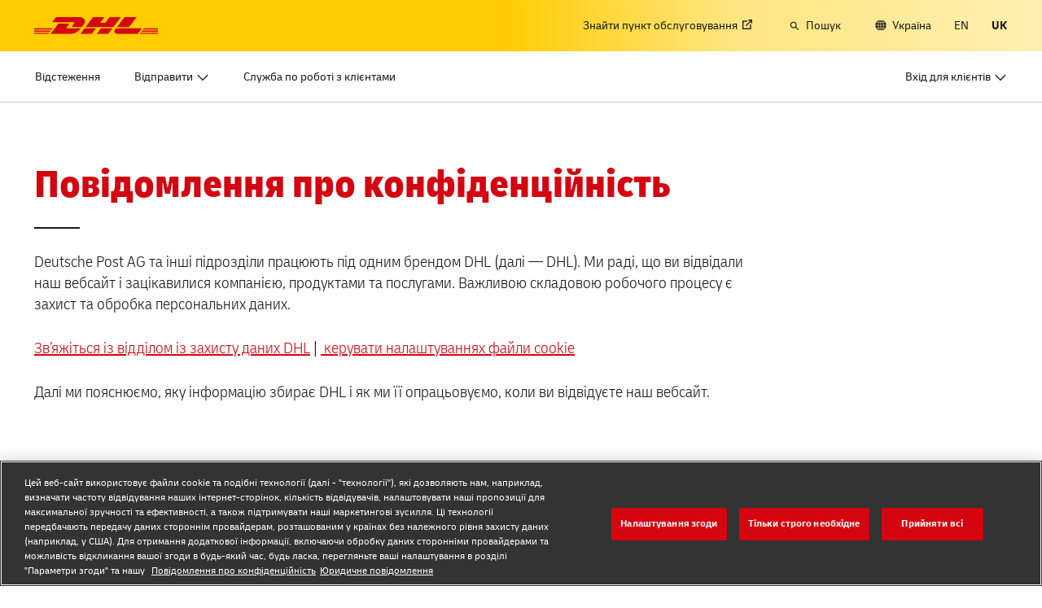

--- FILE ---
content_type: text/html; charset=UTF-8
request_url: https://www.dhl.com/ua-uk/home/footer/privacy-notice.html
body_size: 42675
content:

<!DOCTYPE html>



<html lang="uk-UA" dir="ltr" class="full-width-grid left-aligned-grid  ">
	<head>
	<meta charset="utf-8"/>
	<title>Повідомлення про конфіденційність — DHL —  Україна</title>
	
	
	
<link rel="preload" href="/etc/clientlibs/dhl/clientlib-all/css/bundle.38601f90d25907a1dc423fd714e290df.css" as="style" crossorigin/>
    
<link rel="preload" href="/etc/clientlibs/dhl/clientlib-all/assets/fonts/default-15a7ed37f53bdda49a82.woff2" as="font" crossorigin/>
<link rel="preload" href="/etc/clientlibs/dhl/clientlib-all/assets/fonts/default-2d649dcaa71ff88f7b8a.woff2" as="font" crossorigin/>
<link rel="preload" href="/etc/clientlibs/dhl/clientlib-all/assets/fonts/default-4bcce82160b8c6f178f0.woff2" as="font" crossorigin/>
<link rel="preload" href="/etc/clientlibs/dhl/clientlib-all/assets/fonts/default-b8062306a9c370ef50f5.woff2" as="font" crossorigin/>
	<meta http-equiv="X-UA-Compatible" content="IE=edge"/>
	<meta name="description" content="Умови й положення щодо зобов’язань компанії DHL згідно з політикою конфіденційності користувачів вебсайту. "/>
	
	<meta name="language" content="uk-UA"/>
	<meta name="region" content="&#34;europe&#34;"/>
	<meta name="robots" content="noindex,nofollow"/>
	<link rel="canonical" href="https://www.dhl.com/ua-uk/home/footer/privacy-notice.html"/>
	
<meta property="og:title" content="Повідомлення про конфіденційність — DHL — "/>
<meta property="og:site_name" content="DHL"/>
<meta property="og:type" content="website"/>


<meta property="og:url" content="https://www.dhl.com/ua-uk/home/footer/privacy-notice.html"/>
<meta property="og:description" content="Умови й положення щодо зобов’язань компанії DHL згідно з політикою конфіденційності користувачів вебсайту. "/>
<meta property="og:locale" content="uk_UA"/>
	
	
	
	<meta name="google-site-verification" content="Owvc_x6-UK2jS5AO7XJyp-7jV4VNI44HGdikZAK-ePU"/>
	
	<meta name="viewport" content="width=device-width, initial-scale=1"/>
	<meta name="apple-mobile-web-app-capable" content="yes"/>
	<meta name="apple-mobile-web-app-status-bar-style" content="default"/>
	<meta name="format-detection" content="telephone=no"/>
	<meta name="analyticsId" content="500a2c7de9705604ba0207b645980e10"/>
	<meta name="analyticsdata" content="{\\&quot;name\\&quot;:\\&quot;Privacy Notice\\&quot;,\\&quot;type\\&quot;:\\&quot;Link\\&quot;,\\&quot;interaction\\&quot;:\\&quot;Click\\&quot;,\\&quot;position\\&quot;:\\&quot; \\&quot;,\\&quot;context\\&quot;:\\&quot;Search Results\\&quot;,\\&quot;attributes\\&quot;:{\\&quot;component\\&quot;:\\&quot;dhl\/components\/general\/search-results\\&quot;}}"/>
	<meta name="translations" content="{&quot;dhl-textsimplifier-activate&quot;:&quot;Simplify Text&quot;,&quot;dhl-textsimplifier-revert&quot;:&quot;Revert&quot;}"/>
	
	

	
	
	<script>
			dataLayer = {"page":{"pageInfo":{"analyticsId":"500a2c7de9705604ba0207b645980e10","pageNameLegacy":"Privacy Notice Ukraine | UK","language":"uk-UA","publisher":"NA","pageName":"Privacy Notice","businessUnit":"DHL Corporate | Legal","projectName":"NA","pageType":"Legal"},"category":{"primaryCategory":"NA","subCategory1":"NA","subCategory2":"NA","contentType":"NA"},"attributes":{"campaign":"NA"}}};
			gnfPageTags = {"region":"europe","country":"ua"};
	</script>
	


 



    
<link rel="stylesheet" href="/etc.clientlibs/dhl/clientlibs/clientlib-core.min.css" type="text/css">
<script src="/etc.clientlibs/dhl/clientlibs/clientlib-core.min.js"></script>








    <link rel="stylesheet" href="/etc/clientlibs/dhl/clientlib-all/css/bundle.38601f90d25907a1dc423fd714e290df.css"/>
    
    
    
    
    
<link rel="stylesheet" href="/etc/clientlibs/dhl/clientlib-all/css/bundle-utapi-ui.38601f90d25907a1dc423fd714e290df.css"/>
    

<script src="https://assets.adobedtm.com/cd52279ef3fa/28cd5996a0e5/launch-ENa2e710b79eef40758cbb936003b8b231.min.js"></script>




</head>
	

<body class="no-js  ">
    <!--googleoff: all-->
    
<div class="c-nav-wcag">
    <span class="sr-only">Навігація та вміст</span>
    <ul>
        <li><a href="#wcag-main-content">Перейти до основного вмісту</a></li>
        <li><a href="#wcag-footer">Перейти до основного нижнього колонтитула</a></li>
    </ul>
</div>

		
    
    
	
	
		
			

    



<div class="xf-content-height">
    


<div class="aem-Grid aem-Grid--12 aem-Grid--default--12 ">
    
    


<div class="c-country-selection-layer component-wide l-grid l-grid--left-s l-grid--center-m js--country-selection-layer" data-cookie="country" data-cookie-value="ua" data-cookie-validity="365" data-cookie-path="/">
	<div class="c-country-selection-layer--container l-grid l-grid--w-100pc-s">
		<div class="l-grid l-grid--w-100pc-s l-grid--left-m">
			<div class="l-grid l-grid--w-100pc-m-s">
				<div class="c-country-selection-layer--flag">
					<span class="flag-icon flag-icon-ua"></span>
				</div>
				<div class="c-country-selection-layer--copy-container l-grid l-grid--w-auto-s l-grid--middle-s l-grid--w-reset-m">
					<span class="c-country-selection-layer--copy">Ваша країна:</span>
					<span class="c-country-selection-layer--copy"><strong>&nbsp;Україна</strong></span>
				</div>
			</div>
			<div class="l-grid l-grid--w-100pc-m-s l-grid--w-100pc-s-l l-grid--w-100pc-s-m l-grid--w-100pc-s l-grid--w-reset-m">
				<button type="button" class="base-button js--country-selection-layer-close c--country-selection-layer-close js--cookie-set" data-tracking="{&quot;component&quot;:&quot;dhl/components/global/country-selection-layer&quot;,&quot;name&quot;:&quot;Stay on this site&quot;,&quot;topic&quot;:&quot;country selection layer&quot;}" aria-label="Залишитися на сайті Україна">
				<span>Залишитися на цьому сайті</span>
				</button>
				<span class="c-country-selection-layer--base-copy l-grid l-grid--w-100pc-s l-grid--center-s l-grid--middle-s l-grid--w-reset-m l-grid--left-m">або</span>
				<a href="/ua-uk/home/location-selector.html" class="base-button base-button--white" data-tracking="{&quot;component&quot;:&quot;dhl/components/global/country-selection-layer&quot;,&quot;name&quot;:&quot;Select a different country&quot;,&quot;topic&quot;:&quot;country selection layer&quot;}">
	                <span>Вибрати іншу країну</span>
	                </a>
			</div>
		</div>
	</div>
</div>

    
</div>

</div>
		

    



    <div class="c-global-newsflash--wrapper js--global-newsflash" data-jsonurl="/global/dhl/news-alerts.gnf.json" data-nosnippet>
        <div class="c-global-newsflash component-wide l-grid l-grid--left-s l-grid--bottom-s l-grid--nowrap-m js-global-newsflash">
            <div class="l-grid--w-90pc-s l-grid--w-90pc-m l-grid--left-m c-global-newsflash--content-wrapper">
                <em class="c-global-newsflash-icon-alert icon-exception"></em>
                <a data-linkname="newsflash" class="c-global-newsflash--copy js--global-newsflash--link c-global-newsflash--copy--mobile js-global-newsflash--copy--mobile link-internal link no-nowrap l-grid--hidden-m l-grid--visible-s has-icon" target="_blank" rel="noopener noreferrer" title="Перегляньте сповіщення, які можуть вплинути на послуги DHL.">Перегляньте сповіщення, які можуть вплинути на послуги DHL.
                    <span class="sr-only">Перегляньте сповіщення, які можуть вплинути на послуги DHL.</span>
                </a>
                <button class="c-global-newsflash-close link-icon icon-cancel js--global-newsflash-close" title="Close" aria-label="Close" tabindex="0">
        <span class="sr-only">Close</span>
      </button>
            </div>
        </div>
    </div>
 
	<!--googleon: all-->
    <div class="l-view has-no-stage">
        

<header>
	
		
			

    



<div class="xf-content-height">
    


<div class="aem-Grid aem-Grid--12 aem-Grid--default--12 ">
    
    








	
	
	
	
	
	

	
		<div class="c-navigation js--flyout-keyboardtrap" data-navigation-type="static" data-navigation-show-stick-after="0px">
			
			<nav class="c-navigation--bar c-navigation--bar--main" role="navigation" aria-label="Утиліта">
				<div class="c-navigation--bar--wrapper component-wide l-grid--between-s l-grid--middle-s">
					<div class="c-navigation-logo-wrapper">
						<a href="/ua-uk/home.html" target="_self" title="DHL Homepage" class="c-navigation-logo">
							<img src="/content/dam/dhl/global/core/images/logos/dhl-logo.svg" alt="DHL Homepage"/>
							
						</a>
					</div>
					<ul class="c-navigation--menu c-navigation-menu--language-list-container">
						
						<li data-on-search-hide="false" class="c-nav-primary--globalnewsflash js--nav-primary--globalnewsflash not-visible">
							<a class="c-navigation-menu--meta-link link has-icon icon-exception" href="/global-en/global-news-alerts.html" target="_self" aria-label="Сповіщення" rel="noopener noreferrer">
								<span class="c-navigation-menu--icon has-icon icon-exception sr-hidden" aria-hidden="true" tabindex="-1"></span>
								<span>Сповіщення</span>
							</a>
						</li>
						
						
						<li data-on-search-hide="false">
							
							<a class="c-navigation-menu--meta-link link link-external   has-icon" href="/ua-uk/home/redirect/express/locator.html" target="_blank" data-analytics="{&quot;trackedInteractions&quot;:&quot;basic&quot;,&quot;interactionType&quot;:&quot;dhl_utf_contentInteraction&quot;,&quot;content&quot;:{&quot;name&quot;:&quot;Find a Location&quot;,&quot;type&quot;:&quot;Link&quot;,&quot;interaction&quot;:&quot;Click&quot;,&quot;position&quot;:&quot;&quot;,&quot;context&quot;:&quot;&quot;,&quot;attributes&quot;:{&quot;component&quot;:&quot;dhl/components/navigation/primaryxf&quot;,&quot;topic&quot;:&quot;primary navigation&quot;}}}" aria-describedby="a11y-message--new-window a11y-message--external-link" rel="noopener noreferrer">
								<span>Знайти пункт обслуговування </span>
								<span class="c-navigation-menu--decorator has-icon sr-hidden" aria-hidden="true" tabindex="-1"></span>
							</a>
						</li>

						
						
						
							<li>
								<form action="/ua-uk/home/search.html" method="GET" class="c-navigation-search--form js--navigation-search--form" data-open="" data-show-label="" id="nav-search-static_81cda961-169e-4755-89d1-3de4c1499f7b" role="search">
									<label for="nav-search-static--input_81cda961-169e-4755-89d1-3de4c1499f7b" class="c-navigation-search--input-label has-icon" tabindex="0" role="button">
										<span class="c-navigation-menu--icon has-icon icon-search sr-hidden" aria-hidden="true" tabindex="-1"></span>
										<span class="c-navigation-search--input-label-text">Пошук</span>
									</label>
									<div class="c-navigation-search--input-container">
										<em class="c-navigation-search--icon icon-search" aria-hidden="true" tabindex="-1"></em>
										<input class="c-navigation-search--input js--navigation-search--input" id="nav-search-static--input_81cda961-169e-4755-89d1-3de4c1499f7b" autocomplete="off" max-num-list="5" type="search" placeholder="Пошук на dhl.com" name="q" data-target="#nav-search-static_81cda961-169e-4755-89d1-3de4c1499f7b" tabindex="0" role="combobox" aria-autocomplete="list" aria-controls="search-quick-list_81cda961-169e-4755-89d1-3de4c1499f7b" aria-expanded="false"/>
										<span class="c-navigation-search--close icon-cancel js--navigation-search--close" data-target="#nav-search-static_81cda961-169e-4755-89d1-3de4c1499f7b" role="button" tabindex="0" aria-label="Закрити панель пошуку" aria-expanded="true" aria-controls="search-quick-list_81cda961-169e-4755-89d1-3de4c1499f7b"></span>
									</div>
									
									<div class="c-navigation-search--quicklinks js--navigation-search--quicklinks">
										<ul class="shadow-small" id="search-quick-list_81cda961-169e-4755-89d1-3de4c1499f7b">
											
											
										</ul>
									</div>
									
								</form>
							</li>
							
							
							
								<li>
									
									
									<a class="c-navigation-menu--meta-link link has-icon icon-globe" href="/ua-uk/home/location-selector.html" title="Виберіть Місцеположення">
										<span class="c-navigation-menu--icon has-icon icon-globe sr-hidden" aria-hidden="true" tabindex="-1"></span>
										<span>Україна</span>
									</a>
								</li>
								
								
								<li class="c-navigation-menu--language-list">
									
									<a class="c-navigation-menu--meta-link link has-icon js--nav-lang" href="/ua-en/home/footer/privacy-notice.html" data-selected="false" target="_self" aria-label="Перемкніть мову на: English" aria-hidden="false" tabindex="0" rel="">
										EN
									</a>
								</li>
<li class="c-navigation-menu--language-list">
									
									<span class="c-navigation-menu--meta-link is-selected sr-hidden" data-selected="true" aria-label="Українська" aria-hidden="true" tabindex="-1" rel="">
										UK
									</span>
								</li>

							
							
					</ul>
					<button class="c-navigation-mobile-menu--button js--close-trap-prefer" aria-controls="static_menu_78560e9d-cbce-4ebc-8582-f920884a9bd3" aria-label="Відкрити та закрити меню" aria-expanded="false">
						<div class="c-navigation-mobile-menu--bar" aria-hidden="true"></div>
						<div class="c-navigation-mobile-menu--bar" aria-hidden="true"></div>
						<div class="c-navigation-mobile-menu--bar" aria-hidden="true"></div>
					</button>
				</div>
				<!--Mobile -  Primary Nav -->
				<div class="c-navigation-mobile-menu" id="static_menu_78560e9d-cbce-4ebc-8582-f920884a9bd3">
					<ul class="c-navigation--menu c-navigation-mobile-menu" role="list" data-scrollable="" data-scroll-menu="">
						<li>
							
							
							
	
	<div class="c-navigation-flyout">
	
	
		<a class="c-navigation-menu--link link has-icon    " href="/ua-uk/home/tracking.html" data-analytics="{&quot;trackedInteractions&quot;:&quot;basic&quot;,&quot;interactionType&quot;:&quot;dhl_utf_contentInteraction&quot;,&quot;content&quot;:{&quot;name&quot;:&quot;Track&quot;,&quot;type&quot;:&quot;Link&quot;,&quot;interaction&quot;:&quot;Click&quot;,&quot;position&quot;:&quot;&quot;,&quot;context&quot;:&quot;&quot;,&quot;attributes&quot;:{&quot;component&quot;:&quot;dhl/components/navigation/primaryxf&quot;,&quot;topic&quot;:&quot;primary navigation&quot;}}}" data-selected="false">
			<span class="  sr-hidden" aria-hidden="true" tabindex="-1"></span>
			<span>Відстеження</span>
			<span class="c-navigation-menu--decorator has-icon sr-hidden" aria-hidden="true" tabindex="-1"></span>
		</a>
	</div>

						</li>
<li>
							
							
							
	<div id="c-navigation-flyout-id-flyout_72403b62-b7c0-470b-a170-b39c350c68df" class="c-navigation-flyout js--navigation-flyout js--auto-close-on-tab-out js--auto-close-desktop" data-flyout-selected="false" data-flyout-open-by-default="false">
		<button class="c-navigation-menu--button js--close-trap has-icon  " aria-expanded="false" data-flyout-target="#c-navigation-flyout-id-flyout_72403b62-b7c0-470b-a170-b39c350c68df" aria-controls="c-navigation-flyout-id-flyout_72403b62-b7c0-470b-a170-b39c350c68df-aria" data-analytics="{&quot;trackedInteractions&quot;:&quot;basic&quot;,&quot;interactionType&quot;:&quot;dhl_utf_contentInteraction&quot;,&quot;content&quot;:{&quot;name&quot;:&quot;Ship&quot;,&quot;type&quot;:&quot;Button&quot;,&quot;interaction&quot;:&quot;Click&quot;,&quot;position&quot;:&quot;&quot;,&quot;context&quot;:&quot;&quot;,&quot;attributes&quot;:{&quot;component&quot;:&quot;dhl/components/navigation/primaryxf&quot;,&quot;topic&quot;:&quot;primary navigation&quot;}}}">
			<span>Відправити</span>
		</button>
		<div class="c-navigation-flyout-container" tabindex="-1" aria-hidden="true" data-flyout-container="" id="c-navigation-flyout-id-flyout_72403b62-b7c0-470b-a170-b39c350c68df-aria">
			<div class="c-navigation-flyout-content" data-flyout-size="full" data-flyout-content="">
				<div>
					

    



<div class="xf-content-height">
    


<div class="aem-Grid aem-Grid--12 aem-Grid--default--12 ">
    
    <div class="container aem-GridColumn aem-GridColumn--default--12">

    
    
    
    <span class="link-anchor" id="root_container_copy"></span>
    
    
    
    
        
    
        
    
        
    
        
    
        
    
        
    
        
    
        
    
        
    
        
    
        
    
    
    
    <div id="container-51a6e46dd3" class="cmp-container cmp-container--white
		 
		     
         cmp-container--gutter-21
         cmp-container--padding-size-14
         
         
         
         
         cmp-container--left-on-top
		 
         
		 
         
         ">
        


<div class="aem-Grid aem-Grid--12 aem-Grid--tablet--12 aem-Grid--default--12 ">
    
    <div class="list bullet-type-none top-margin aem-GridColumn--tablet--12 aem-GridColumn--offset--tablet--0 aem-GridColumn--tablet--none aem-GridColumn aem-GridColumn--default--12"><span class="link-anchor" id="root_container_copy_list"></span>
<ul id="list-3663d5d939" class="cmp-list">
    
    
    <li class="cmp-list__item ">
    

  <a class="cmp-list__item-link cmp-list__item-link--internal" href="/ua-uk/home/ship-now.html" data-analytics="{&quot;trackedInteractions&quot;:&quot;basic&quot;,&quot;interactionType&quot;:&quot;dhl_utf_contentInteraction&quot;,&quot;content&quot;:{&quot;name&quot;:&quot;Ship Now&quot;,&quot;type&quot;:&quot;Link&quot;,&quot;interaction&quot;:&quot;Click&quot;,&quot;position&quot;:&quot;&quot;,&quot;context&quot;:&quot;Document and Package&quot;,&quot;attributes&quot;:{&quot;component&quot;:&quot;dhl/components/core/list&quot;,&quot;topic&quot;:&quot;ship mobile flyout&quot;}}}">
      <span class="cmp-list__item-title">Відправити зараз</span>
      
      <span class="cmp-list__item-decorator" aria-hidden="true" tabindex="-1"></span>
  </a>
  
</li>
</ul>

    

</div>
<div class="title title-margin-top aem-GridColumn--tablet--12 aem-GridColumn--offset--tablet--0 aem-GridColumn--tablet--none aem-GridColumn aem-GridColumn--default--12"><span class="link-anchor" id="root_container_copy_title"></span>




<div class="cmp-title" id="title-3ece270fd4">
     <h2 class="cmp-title__text cmp-title__text--level5">
		 
			Документи та пакунки
		
	</h2>
</div>

    
</div>
<div class="text text-grey text-margin-none aem-GridColumn aem-GridColumn--default--12"><span class="link-anchor" id="root_container_copy_text"></span>




<div id="text-d642cf1964" class="cmp-text">
     <p class="cmp-text__inline-text cmp-text__inline-text--small-body-copy">Для фізичних та юридичних осіб</p>     
</div>

    
</div>
<div class="separator separator-color-gray aem-GridColumn aem-GridColumn--default--12">
<span class="link-anchor" id="root_container_copy_separator"></span>
<div class="cmp-separator" id="separator-dac36a34db">
	<hr class="cmp-separator__horizontal-rule" aria-hidden="true" role="none"/>
</div></div>
<div class="list bullet-type-none top-margin aem-GridColumn--tablet--12 aem-GridColumn--offset--tablet--0 aem-GridColumn--tablet--none aem-GridColumn aem-GridColumn--default--12"><span class="link-anchor" id="root_container_copy_list_copy"></span>
<ul id="list-4cb628013e" class="cmp-list">
    
    
    <li class="cmp-list__item ">
    

  <a class="cmp-list__item-link cmp-list__item-link--internal" href="/ua-uk/home/express.html" data-analytics="{&quot;trackedInteractions&quot;:&quot;basic&quot;,&quot;interactionType&quot;:&quot;dhl_utf_contentInteraction&quot;,&quot;content&quot;:{&quot;name&quot;:&quot;Express document and package shipping&quot;,&quot;type&quot;:&quot;Link&quot;,&quot;interaction&quot;:&quot;Click&quot;,&quot;position&quot;:&quot;&quot;,&quot;context&quot;:&quot;Document and Package&quot;,&quot;attributes&quot;:{&quot;component&quot;:&quot;dhl/components/core/list&quot;,&quot;topic&quot;:&quot;ship mobile flyout&quot;}}}">
      <span class="cmp-list__item-title">Експрес-доставка документів і пакунків</span>
      
      <span class="cmp-list__item-decorator" aria-hidden="true" tabindex="-1"></span>
  </a>
  
</li>
</ul>

    

</div>
<div class="title title-margin-bottom title-margin-top aem-GridColumn--tablet--12 aem-GridColumn--offset--tablet--0 aem-GridColumn--tablet--none aem-GridColumn aem-GridColumn--default--12"><span class="link-anchor" id="root_container_copy_title_copy"></span>




<div class="cmp-title" id="title-839a4e38bc">
     <h2 class="cmp-title__text cmp-title__text--level5">
		 
			Палети, контейнери та вантажі (Тільки корпоративні клієнти)
		
	</h2>
</div>

    
</div>
<div class="separator separator-color-gray aem-GridColumn aem-GridColumn--default--12">
<span class="link-anchor" id="root_container_copy_separator_copy"></span>
<div class="cmp-separator" id="separator-c3a7863c77">
	<hr class="cmp-separator__horizontal-rule" aria-hidden="true" role="none"/>
</div></div>
<div class="list bullet-type-none top-margin spacing-large aem-GridColumn aem-GridColumn--default--12"><span class="link-anchor" id="root_container_copy_list_1031938493_copy"></span>
<ul id="list-3da4721fa4" class="cmp-list">
    
    
    <li class="cmp-list__item ">
    

  <a class="cmp-list__item-link cmp-list__item-link--internal" href="/ua-uk/home/global-forwarding.html" data-analytics="{&quot;trackedInteractions&quot;:&quot;basic&quot;,&quot;interactionType&quot;:&quot;dhl_utf_contentInteraction&quot;,&quot;content&quot;:{&quot;name&quot;:&quot;Explore Freight Services&quot;,&quot;type&quot;:&quot;Link&quot;,&quot;interaction&quot;:&quot;Click&quot;,&quot;position&quot;:&quot;&quot;,&quot;context&quot;:&quot;Document and Package&quot;,&quot;attributes&quot;:{&quot;component&quot;:&quot;dhl/components/core/list&quot;,&quot;topic&quot;:&quot;ship mobile flyout&quot;}}}">
      <span class="cmp-list__item-title">Докладніше про сервіс вантажних перевезень</span>
      
      <span class="cmp-list__item-decorator" aria-hidden="true" tabindex="-1"></span>
  </a>
  
</li>
</ul>

    

</div>
<div class="title title-margin-bottom title-margin-top aem-GridColumn aem-GridColumn--default--12"><span class="link-anchor" id="root_container_copy_title_copy_2019125951"></span>




<div class="cmp-title" id="title-4e76418e88">
     <h2 class="cmp-title__text cmp-title__text--level5">
		 
			DHL для бізнесу 
		
	</h2>
</div>

    
</div>
<div class="separator separator-color-gray aem-GridColumn aem-GridColumn--default--12">
<span class="link-anchor" id="root_container_copy_separator_copy_2103585291"></span>
<div class="cmp-separator" id="separator-8a79f619b9">
	<hr class="cmp-separator__horizontal-rule" aria-hidden="true" role="none"/>
</div></div>
<div class="list bullet-type-none top-margin spacing-large aem-GridColumn--tablet--12 aem-GridColumn--offset--tablet--0 aem-GridColumn--tablet--none aem-GridColumn aem-GridColumn--default--12"><span class="link-anchor" id="root_container_copy_list_1031938493_copy_1784895145"></span>
<ul id="list-f15af9bbc4" class="cmp-list">
    
    
    <li class="cmp-list__item ">
    

  <a class="cmp-list__item-link cmp-list__item-link--internal" href="/ua-uk/home/dhl-for-business.html" data-analytics="{&quot;trackedInteractions&quot;:&quot;basic&quot;,&quot;interactionType&quot;:&quot;dhl_utf_contentInteraction&quot;,&quot;content&quot;:{&quot;name&quot;:&quot;Frequent Shipping Options&quot;,&quot;type&quot;:&quot;Link&quot;,&quot;interaction&quot;:&quot;Click&quot;,&quot;position&quot;:&quot;&quot;,&quot;context&quot;:&quot;Document and Package&quot;,&quot;attributes&quot;:{&quot;component&quot;:&quot;dhl/components/core/list&quot;,&quot;topic&quot;:&quot;ship mobile flyout&quot;}}}">
      <span class="cmp-list__item-title">Опції для частих відправлень</span>
      
      <span class="cmp-list__item-decorator" aria-hidden="true" tabindex="-1"></span>
  </a>
  
</li>
</ul>

    

</div>

    
</div>

    </div>

    
</div>

    
</div>

</div>
				</div>
			</div>
		</div>
	</div>
	

						</li>
<li>
							
							
							
	
	<div class="c-navigation-flyout">
	
	
		<a class="c-navigation-menu--link link has-icon    " href="/ua-uk/home/customer-service.html" data-analytics="{&quot;trackedInteractions&quot;:&quot;basic&quot;,&quot;interactionType&quot;:&quot;dhl_utf_contentInteraction&quot;,&quot;content&quot;:{&quot;name&quot;:&quot;Customer Service&quot;,&quot;type&quot;:&quot;Link&quot;,&quot;interaction&quot;:&quot;Click&quot;,&quot;position&quot;:&quot;&quot;,&quot;context&quot;:&quot;&quot;,&quot;attributes&quot;:{&quot;component&quot;:&quot;dhl/components/navigation/primaryxf&quot;,&quot;topic&quot;:&quot;primary navigation&quot;}}}" data-selected="false">
			<span class="  sr-hidden" aria-hidden="true" tabindex="-1"></span>
			<span>Служба по роботі з клієнтами</span>
			<span class="c-navigation-menu--decorator has-icon sr-hidden" aria-hidden="true" tabindex="-1"></span>
		</a>
	</div>

						</li>

						<li>
							
							
							
	
	<div class="c-navigation-flyout">
	
	
		<a class="c-navigation-menu--link link has-icon login-button   " href="/ua-uk/home/login.html" data-analytics="{&quot;trackedInteractions&quot;:&quot;basic&quot;,&quot;interactionType&quot;:&quot;dhl_utf_contentInteraction&quot;,&quot;content&quot;:{&quot;name&quot;:&quot;Customer Portal Logins&quot;,&quot;type&quot;:&quot;Link&quot;,&quot;interaction&quot;:&quot;Click&quot;,&quot;position&quot;:&quot;&quot;,&quot;context&quot;:&quot;&quot;,&quot;attributes&quot;:{&quot;component&quot;:&quot;dhl/components/navigation/primaryxf&quot;,&quot;topic&quot;:&quot;primary navigation&quot;}}}" data-selected="false">
			<span class="c-navigation-menu--icon has-icon  sr-hidden" aria-hidden="true" tabindex="-1"></span>
			<span>Вхід для клієнтів</span>
			<span class="c-navigation-menu--decorator has-icon sr-hidden" aria-hidden="true" tabindex="-1"></span>
		</a>
	</div>

						</li>
						
	
	
	<li data-on-search-hide="" class="c-nav-primary--globalnewsflash js--nav-primary--globalnewsflash not-visible">
		<a class="c-navigation-menu--meta-link link has-icon icon-exception" href="/global-en/global-news-alerts.html" data-selected="" target="_self" aria-label="Сповіщення" rel="noopener noreferrer">
			<span class="c-navigation-menu--icon has-icon icon-exception sr-hidden" aria-hidden="true" tabindex="-1"></span>
			<span>Сповіщення</span>
			<span class="c-navigation-menu--decorator has-icon sr-hidden" aria-hidden="true" tabindex="-1"></span>
		</a>
	</li>
	
	
	<li data-on-search-hide="">
		
		<a class="c-navigation-menu--meta-link link link-external has-icon" href="/ua-uk/home/redirect/express/locator.html" target="_blank" aria-describedby="a11y-message--new-window" data-analytics="{&quot;trackedInteractions&quot;:&quot;basic&quot;,&quot;interactionType&quot;:&quot;dhl_utf_contentInteraction&quot;,&quot;content&quot;:{&quot;name&quot;:&quot;Find a Location&quot;,&quot;type&quot;:&quot;Link&quot;,&quot;interaction&quot;:&quot;Click&quot;,&quot;position&quot;:&quot;&quot;,&quot;context&quot;:&quot;&quot;,&quot;attributes&quot;:{&quot;component&quot;:&quot;dhl/components/navigation/primaryxf&quot;,&quot;topic&quot;:&quot;primary navigation&quot;}}}" rel="noopener noreferrer">
			<span>Знайти пункт обслуговування </span>
			<span class="c-navigation-menu--decorator has-icon sr-hidden" aria-hidden="true" tabindex="-1"></span>
		</a>
	</li>

	
	
	<li>
		
		<form action="/ua-uk/home/search.html" method="GET" class="c-navigation-search--form js--navigation-search--form" data-open="" id="nav-search-mobile_3d3e65a9-d715-4792-9b2d-261c2ce8fb0a">
			<label for="nav-search-mobile--input_3d3e65a9-d715-4792-9b2d-261c2ce8fb0a" class="c-navigation-search--input-label has-icon" tabindex="0" role="button">
				<span class="c-navigation-menu--icon has-icon icon-search sr-hidden" aria-hidden="true" tabindex="-1"></span>
				<span class="c-navigation-search--input-label-text">Пошук</span>
			</label>
			<div class="c-navigation-search--input-container">
				<em class="c-navigation-search--icon icon-search" aria-hidden="true" tabindex="-1"></em>
				<input class="c-navigation-search--input js--navigation-search--input" id="nav-search-mobile--input_3d3e65a9-d715-4792-9b2d-261c2ce8fb0a" autocomplete="off" max-num-list="5" type="text" placeholder="Пошук на dhl.com" name="q" data-target="#nav-search-mobile_3d3e65a9-d715-4792-9b2d-261c2ce8fb0a" tabindex="0" role="combobox" aria-autocomplete="list" aria-owns="search-quick-list_3d3e65a9-d715-4792-9b2d-261c2ce8fb0a_mobile" aria-expanded="false"/>
				<span class="c-navigation-search--close icon-cancel js--navigation-search--close" data-target="#nav-search-mobile_3d3e65a9-d715-4792-9b2d-261c2ce8fb0a" tabindex="0" aria-label="Закрити панель пошуку" role="button" aria-expanded="true" aria-controls="search-quick-list_3d3e65a9-d715-4792-9b2d-261c2ce8fb0a_mobile"></span>
			</div>
			<div class="c-navigation-search--quicklinks js--navigation-search--quicklinks">
				<ul class="shadow-small" id="search-quick-list_3d3e65a9-d715-4792-9b2d-261c2ce8fb0a_mobile">
					
					
				</ul>
			</div>
		</form>
	</li>
	
	
	
		<li>
			
			<a class="c-navigation-menu--meta-link link has-icon" href="/ua-uk/home/location-selector.html" aria-label="Виберіть Місцеположення">
						<span class="flag-icon flag-icon-ua">Змінити місце розташування
							(UA)</span>
			</a>
		</li>
		
		
		<li class="c-navigation-menu--language-list">
			<a class="c-navigation-menu--meta-link">
				<span> Оберіть мову</span>
			</a>
			
				
				<a class="c-navigation-menu--meta-link link has-icon js--nav-lang" href="/ua-en/home/footer/privacy-notice.html" data-selected="false" target="_self" aria-label="Перемкніть мову на: English" aria-hidden="false" tabindex="0" rel="">
					EN
				</a>
			
				
				<span class="c-navigation-menu--meta-link is-selected sr-hidden" data-selected="true" aria-label="Українська" aria-hidden="true" tabindex="-1" rel="">
					UK
				</span>
			
		</li>
	
	

					</ul>
				</div>
			</nav>
			
			
			<nav class="c-navigation--bar c-navigation--bar--sub with-secondary" role="navigation" aria-label="Первинна ">
				<div class="c-navigation--bar--wrapper component-wide l-grid--between-s l-grid--middle-s" data-scroll-container="" data-scrollable="">
					<ul tabindex="-1" class="js--nav-primary-menu-left c-navigation--menu c-navigation--menu-left" role="list" data-scrollable="" data-scroll-menu="">
						<li>
							
							
							
	
	<div class="c-navigation-flyout">
	
	
		<a class="c-navigation-menu--link link has-icon    " href="/ua-uk/home/tracking.html" data-analytics="{&quot;trackedInteractions&quot;:&quot;basic&quot;,&quot;interactionType&quot;:&quot;dhl_utf_contentInteraction&quot;,&quot;content&quot;:{&quot;name&quot;:&quot;Track&quot;,&quot;type&quot;:&quot;Link&quot;,&quot;interaction&quot;:&quot;Click&quot;,&quot;position&quot;:&quot;&quot;,&quot;context&quot;:&quot;&quot;,&quot;attributes&quot;:{&quot;component&quot;:&quot;dhl/components/navigation/primaryxf&quot;,&quot;topic&quot;:&quot;primary navigation&quot;}}}" data-selected="false">
			<span class="  sr-hidden" aria-hidden="true" tabindex="-1"></span>
			<span>Відстеження</span>
			<span class="c-navigation-menu--decorator has-icon sr-hidden" aria-hidden="true" tabindex="-1"></span>
		</a>
	</div>

						</li>
<li>
							
							
							
	<div id="c-navigation-flyout-id-flyout_7edcd18b-d5b3-4970-a9c0-cb72122522ed" class="c-navigation-flyout js--navigation-flyout js--auto-close-on-tab-out js--auto-close-desktop" data-flyout-selected="false" data-flyout-open-by-default="false">
		<button class="c-navigation-menu--button js--close-trap has-icon  " aria-expanded="false" data-flyout-target="#c-navigation-flyout-id-flyout_7edcd18b-d5b3-4970-a9c0-cb72122522ed" aria-controls="c-navigation-flyout-id-flyout_7edcd18b-d5b3-4970-a9c0-cb72122522ed-aria" data-analytics="{&quot;trackedInteractions&quot;:&quot;basic&quot;,&quot;interactionType&quot;:&quot;dhl_utf_contentInteraction&quot;,&quot;content&quot;:{&quot;name&quot;:&quot;Ship&quot;,&quot;type&quot;:&quot;Button&quot;,&quot;interaction&quot;:&quot;Click&quot;,&quot;position&quot;:&quot;&quot;,&quot;context&quot;:&quot;&quot;,&quot;attributes&quot;:{&quot;component&quot;:&quot;dhl/components/navigation/primaryxf&quot;,&quot;topic&quot;:&quot;primary navigation&quot;}}}">
			<span>Відправити</span>
		</button>
		<div class="c-navigation-flyout-container" tabindex="-1" aria-hidden="true" data-flyout-container="" id="c-navigation-flyout-id-flyout_7edcd18b-d5b3-4970-a9c0-cb72122522ed-aria">
			<div class="c-navigation-flyout-content" data-flyout-size="full" data-flyout-content="">
				<div>
					

    



<div class="xf-content-height">
    


<div class="aem-Grid aem-Grid--12 aem-Grid--default--12 ">
    
    <div class="container aem-GridColumn aem-GridColumn--default--12">

    
    
    
    <span class="link-anchor" id="root_container"></span>
    
    
    
    
        
    
        
    
    
    
    <div id="container-a2079799df" class="cmp-container cmp-container--white
		 
		     
         
         cmp-container--padding-size-0
         cmp-container--equal-height-desktop
         
         
         
         cmp-container--left-on-top
		 
         
		 
         
         ">
        


<div class="aem-Grid aem-Grid--12 aem-Grid--default--12 ">
    
    <div class="container container-border-grey-right aem-GridColumn--default--none aem-GridColumn aem-GridColumn--default--3 aem-GridColumn--offset--default--0">

    
    
    
    <span class="link-anchor" id="container_container"></span>
    <span class="link-anchor" id="root_container_container"></span>
    
    
    
        
    
        
    
        
    
        
    
        
    
    
    
    <div id="container-cdd83db31f" class="cmp-container cmp-container--white
		 
		 cmp-container--padding-position-top cmp-container--padding-position-bottom  cmp-container--padding-position-right 
         
         cmp-container--padding-size-21
         
         
         
         
         cmp-container--left-on-top
		 
         
		 
         
         ">
        


<div class="aem-Grid aem-Grid--3 aem-Grid--default--3 ">
    
    <div class="title title-left title-red title-margin-none aem-GridColumn aem-GridColumn--default--3"><span class="link-anchor" id="container_container_title"></span>




<div class="cmp-title" id="title-27c132f5a5">
     <h2 class="cmp-title__text cmp-title__text--level4">
		 
			НОВЕ ВІДПРАВЛЕННЯ
		
	</h2>
</div>

    
</div>
<div class="separator separator-margin-top separator-color-gray aem-GridColumn aem-GridColumn--default--3">
<span class="link-anchor" id="container_container_separator"></span>
<div class="cmp-separator" id="separator-ffec1cc6cc">
	<hr class="cmp-separator__horizontal-rule" aria-hidden="true" role="none"/>
</div></div>
<div class="teaser teaser-horizontal teaser-horizontal-just-headline teaser-with-image-icon teaser-hide-copy teaser-align-left teaser-top-margin aem-GridColumn aem-GridColumn--default--3">
<span class="link-anchor" id="container_container_teaser"></span>



<div id="teaser-54e3a0a671" class="cmp-teaser cmp-teaser--with-overlay-link">
	
	<a class="cmp-teaser__link " href="/ua-uk/home/ship-now.html" tabindex="0" target="_self" data-cmp-clickable="false" data-analytics="{&quot;trackedInteractions&quot;:&quot;basic&quot;,&quot;interactionType&quot;:&quot;dhl_utf_contentInteraction&quot;,&quot;content&quot;:{&quot;name&quot;:&quot;Ship Now&quot;,&quot;type&quot;:&quot;Button&quot;,&quot;interaction&quot;:&quot;Click&quot;,&quot;position&quot;:&quot;ship flyout&quot;,&quot;context&quot;:&quot;START SHIPPING&quot;,&quot;attributes&quot;:{&quot;component&quot;:&quot;dhl/components/core/teaser&quot;}}}">
	
		
    <div class="cmp-teaser__image"><span class="link-anchor" id="container_container_teaser"></span>
 

<div id="image-54e3a0a671" class="cmp-image" itemscope itemtype="http://schema.org/ImageObject" data-cmp-is="image" data-cmp-lazy="true" data-cmp-lazythreshold="0" data-cmp-src="/content/experience-fragments/dhl/uk/core/primary_navigation/flyouts/ship_desktop/standard_dgf_exp_ship_desktop/standard_dgf_exp/_jcr_content/root/container/container/teaser.coreimg{.width}.svg/1710785316874/manifest-received-rgb-red.svg" data-asset="/content/dam/dhl/global/core/images/icons/general-icons/manifest_received_rgb_red.svg">
    
        <noscript data-cmp-hook-image="noscript">
            
                <img src="/content/experience-fragments/dhl/uk/core/primary_navigation/flyouts/ship_desktop/standard_dgf_exp_ship_desktop/standard_dgf_exp/_jcr_content/root/container/container/teaser.coreimg.svg/1710785316874/manifest-received-rgb-red.svg" class="cmp-image__image" itemprop="contentUrl" alt data-cmp-hook-image="image"/>
            
        </noscript>
    
    
    
</div>

    

</div>

		<div class="cmp-teaser__content">
			
    

			
    <span class="cmp-teaser__title">
			Відправити зараз
    </span>

			
			
    

		</div> 
		
	</a>
	
</div>

    

</div>



    
</div>

    </div>

    
</div>
<div class="container aem-GridColumn--default--none aem-GridColumn--default--9 aem-GridColumn aem-GridColumn--offset--default--0">

    
    
    
    <span class="link-anchor" id="container_container_copy"></span>
    <span class="link-anchor" id="root_container_container_copy"></span>
    
    
    
        
    
        
    
        
    
    
    
    <div id="container-5cf9b4d386" class="cmp-container cmp-container--white
		 
		     
         
         cmp-container--padding-size-0
         
         
         
         
         cmp-container--left-on-top
		 
         
		 
         
         ">
        


<div class="aem-Grid aem-Grid--9 aem-Grid--default--9 ">
    
    <div class="container aem-GridColumn--default--9 aem-GridColumn">

    
    
    
    <span class="link-anchor" id="container_copy_container_2068617201"></span>
    <span class="link-anchor" id="container_container_copy_container_2068617201"></span>
    <span class="link-anchor" id="root_container_container_copy_container_2068617201"></span>
    
    
        
    
        
    
    
    
    <div id="container-8e32417502" class="cmp-container cmp-container--white
		 
		 cmp-container--padding-position-top  cmp-container--padding-position-left cmp-container--padding-position-right 
         
         cmp-container--padding-size-21
         
         
         
         
         cmp-container--left-on-top
		 
         
		 
         
         ">
        


<div class="aem-Grid aem-Grid--12 aem-Grid--default--12 ">
    
    <div class="title title-left title-black title-margin-none aem-GridColumn aem-GridColumn--default--12"><span class="link-anchor" id="container_copy_container_2068617201_title"></span>




<div class="cmp-title" id="title-f970e6e7a1">
     <h2 class="cmp-title__text cmp-title__text--level4">
		 
			Дізнатися більше про
		
	</h2>
</div>

    
</div>
<div class="separator separator-margin-top separator-color-gray aem-GridColumn aem-GridColumn--default--12">
<span class="link-anchor" id="container_copy_container_2068617201_separator"></span>
<div class="cmp-separator" id="separator-5fb180f1b3">
	<hr class="cmp-separator__horizontal-rule" aria-hidden="true" role="none"/>
</div></div>

    
</div>

    </div>

    
</div>
<div class="container aem-GridColumn--default--9 aem-GridColumn">

    
    
    
    <span class="link-anchor" id="container_copy_container"></span>
    <span class="link-anchor" id="container_container_copy_container"></span>
    <span class="link-anchor" id="root_container_container_copy_container"></span>
    
    
        
    
        
    
        
    
    
    
    <div id="container-518a947cc7" class="cmp-container cmp-container--white
		 
		     
         
         cmp-container--padding-size-0
         cmp-container--equal-height-desktop
         
         
         
         cmp-container--left-on-top
		 
         
		 
         
         ">
        


<div class="aem-Grid aem-Grid--12 aem-Grid--default--12 ">
    
    <div class="container container-border-grey-right aem-GridColumn--default--none aem-GridColumn aem-GridColumn--offset--default--0 aem-GridColumn--default--4">

    
    
    
    <span class="link-anchor" id="container_container_1998984224"></span>
    <span class="link-anchor" id="container_copy_container_container_1998984224"></span>
    <span class="link-anchor" id="container_container_copy_container_container_1998984224"></span>
    
    
        
    
        
    
        
    
        
    
    
    
    <div id="container-213aa91f7d" class="cmp-container cmp-container--white
		 
		     
         
         cmp-container--padding-size-0
         
         
         cmp-container--bottom-aligned
         
         cmp-container--left-on-top
		 
         
		 
         
         ">
        


<div class="aem-Grid aem-Grid--4 aem-Grid--default--4 ">
    
    <div class="container aem-GridColumn--default--none aem-GridColumn aem-GridColumn--offset--default--0 aem-GridColumn--default--4">

    
    
    
    <span class="link-anchor" id="container_1998984224_container"></span>
    <span class="link-anchor" id="container_container_1998984224_container"></span>
    <span class="link-anchor" id="container_copy_container_container_1998984224_container"></span>
    
    
        
    
        
    
        
    
    
    
    <div id="container-43b151e2ac" class="cmp-container cmp-container--white
		 
		 cmp-container--padding-position-top  cmp-container--padding-position-left cmp-container--padding-position-right 
         
         cmp-container--padding-size-21
         
         
         
         
         cmp-container--left-on-top
		 
         
		 
         
         ">
        


<div class="aem-Grid aem-Grid--12 aem-Grid--default--4 ">
    
    <div class="title title-left title-black title-margin-none aem-GridColumn aem-GridColumn--default--4"><span class="link-anchor" id="container_1998984224_container_title"></span>




<div class="cmp-title" id="title-7aa18de4c8">
     <h3 class="cmp-title__text cmp-title__text--level5">
		 
			Документи та пакунки
		
	</h3>
</div>

    
</div>
<div class="text text-grey aem-GridColumn aem-GridColumn--default--4"><span class="link-anchor" id="container_1998984224_container_text"></span>




<div id="text-9b9f82245c" class="cmp-text">
     <p class="cmp-text__inline-text cmp-text__inline-text--small-body-copy"><span class="cmp-text__inline-text cmp-text__inline-text--regular-body-copy">Для фізичних і юридичних осіб</span></p>     
</div>

    
</div>

    
</div>

    </div>

    
</div>
<div class="container aem-GridColumn aem-GridColumn--default--4">

    
    
    
    <span class="link-anchor" id="container_1998984224_container_1202140849"></span>
    <span class="link-anchor" id="container_container_1998984224_container_1202140849"></span>
    <span class="link-anchor" id="container_copy_container_container_1998984224_container_1202140849"></span>
    
    
        
    
    
    
    <div id="container-396f94b5ad" class="cmp-container cmp-container--white
		 
		 cmp-container--padding-position-top  cmp-container--padding-position-left cmp-container--padding-position-right 
         cmp-container--gutter-21
         cmp-container--padding-size-21
         
         
         
         
         cmp-container--left-on-top
		 
         
		 
         
         ">
        


<div class="aem-Grid aem-Grid--12 aem-Grid--default--12 ">
    
    <div class="text text-left text-black text-margin-none aem-GridColumn aem-GridColumn--default--12"><span class="link-anchor" id="container_1998984224_container_1202140849_text"></span>




<div id="text-189c9b378f" class="cmp-text">
     <p class="cmp-text__inline-text cmp-text__inline-text--small-body-copy"><span class="cmp-text__inline-text cmp-text__inline-text--regular-body-copy">Ознайомитися з опціями доставки DHL Express</span></p>     
</div>

    
</div>

    
</div>

    </div>

    
</div>
<div class="container aem-GridColumn--default--none aem-GridColumn aem-GridColumn--offset--default--0 aem-GridColumn--default--4">

    
    
    
    <span class="link-anchor" id="container_1998984224_container_copy_11368"></span>
    <span class="link-anchor" id="container_container_1998984224_container_copy_11368"></span>
    <span class="link-anchor" id="container_copy_container_container_1998984224_container_copy_11368"></span>
    
    
        
    
        
    
    
    
    <div id="container-287220f0db" class="cmp-container cmp-container--white
		 
		     
         
         cmp-container--padding-size-21
         
         
         
         
         cmp-container--left-on-top
		 
         
		 
         
         ">
        


<div class="aem-Grid aem-Grid--12 aem-Grid--default--4 ">
    
    <div class="button button-color-secondary button-width-flexible aem-GridColumn aem-GridColumn--default--4"><span class="link-anchor" id="container_1998984224_container_copy_11368_button"></span>


<a class="cmp-button" id="button-0d94f86280" href="/ua-uk/home/express.html" target="_self" data-analytics="{&quot;trackedInteractions&quot;:&quot;basic&quot;,&quot;interactionType&quot;:&quot;dhl_utf_contentInteraction&quot;,&quot;content&quot;:{&quot;name&quot;:&quot;Explore DHL Express&quot;,&quot;type&quot;:&quot;Button&quot;,&quot;interaction&quot;:&quot;Click&quot;,&quot;position&quot;:&quot;&quot;,&quot;context&quot;:&quot;&quot;,&quot;attributes&quot;:{&quot;component&quot;:&quot;dhl/components/core/button&quot;}}}" data-cmp-clickable="false">
	
    
    

    <span class="cmp-button__text">Докладніше про DHL Express</span>
</a>

    

</div>

    
</div>

    </div>

    
</div>

    
</div>

    </div>

    
</div>
<div class="container container-border-grey-right aem-GridColumn--default--none aem-GridColumn aem-GridColumn--offset--default--0 aem-GridColumn--default--4">

    
    
    
    <span class="link-anchor" id="container_container_239762996"></span>
    <span class="link-anchor" id="container_copy_container_container_239762996"></span>
    <span class="link-anchor" id="container_container_copy_container_container_239762996"></span>
    
    
        
    
        
    
        
    
        
    
    
    
    <div id="container-f83e3e6070" class="cmp-container cmp-container--white
		 
		     
         
         cmp-container--padding-size-0
         
         
         cmp-container--bottom-aligned
         
         cmp-container--left-on-top
		 
         
		 
         
         ">
        


<div class="aem-Grid aem-Grid--4 aem-Grid--default--4 ">
    
    <div class="container aem-GridColumn--default--none aem-GridColumn aem-GridColumn--offset--default--0 aem-GridColumn--default--4">

    
    
    
    <span class="link-anchor" id="container_239762996_container_copy"></span>
    <span class="link-anchor" id="container_container_239762996_container_copy"></span>
    <span class="link-anchor" id="container_copy_container_container_239762996_container_copy"></span>
    
    
        
    
        
    
        
    
    
    
    <div id="container-12a4fc4ad7" class="cmp-container cmp-container--white
		 
		 cmp-container--padding-position-top  cmp-container--padding-position-left cmp-container--padding-position-right 
         
         cmp-container--padding-size-21
         
         
         
         
         cmp-container--left-on-top
		 
         
		 
         
         ">
        


<div class="aem-Grid aem-Grid--12 aem-Grid--default--4 ">
    
    <div class="title title-left title-black title-margin-none aem-GridColumn aem-GridColumn--default--4"><span class="link-anchor" id="container_239762996_container_copy_title"></span>




<div class="cmp-title" id="title-650ef3af9f">
     <h3 class="cmp-title__text cmp-title__text--level5">
		 
				    						Палети, контейнери та вантажі
		
	</h3>
</div>

    
</div>
<div class="text text-left text-grey aem-GridColumn aem-GridColumn--default--4"><span class="link-anchor" id="container_239762996_container_copy_text"></span>




<div id="text-093256e1be" class="cmp-text">
     <p class="cmp-text__inline-text cmp-text__inline-text--small-body-copy"><span class="cmp-text__inline-text cmp-text__inline-text--regular-body-copy">Тільки корпоративні клієнти</span></p>     
</div>

    
</div>

    
</div>

    </div>

    
</div>
<div class="container aem-GridColumn aem-GridColumn--default--4">

    
    
    
    <span class="link-anchor" id="container_239762996_container"></span>
    <span class="link-anchor" id="container_container_239762996_container"></span>
    <span class="link-anchor" id="container_copy_container_container_239762996_container"></span>
    
    
        
    
    
    
    <div id="container-e774332e61" class="cmp-container cmp-container--white
		 
		 cmp-container--padding-position-top  cmp-container--padding-position-left cmp-container--padding-position-right 
         cmp-container--gutter-21
         cmp-container--padding-size-21
         
         
         
         
         cmp-container--left-on-top
		 
         
		 
         
         ">
        


<div class="aem-Grid aem-Grid--12 aem-Grid--default--12 ">
    
    <div class="text text-margin-none aem-GridColumn aem-GridColumn--default--12"><span class="link-anchor" id="container_239762996_container_text"></span>




<div id="text-327257d6b4" class="cmp-text">
     <p class="cmp-text__inline-text cmp-text__inline-text--small-body-copy"><span class="cmp-text__inline-text cmp-text__inline-text--regular-body-copy">Повітряні та морські перевезення, а також митні й логістичні послуги DHL Global Forwarding</span></p>     
</div>

    
</div>

    
</div>

    </div>

    
</div>
<div class="container aem-GridColumn--default--none aem-GridColumn aem-GridColumn--offset--default--0 aem-GridColumn--default--4">

    
    
    
    <span class="link-anchor" id="container_239762996_container_copy_10993"></span>
    <span class="link-anchor" id="container_container_239762996_container_copy_10993"></span>
    <span class="link-anchor" id="container_copy_container_container_239762996_container_copy_10993"></span>
    
    
        
    
        
    
    
    
    <div id="container-c05bf526ca" class="cmp-container cmp-container--white
		 
		     
         cmp-container--gutter-21
         cmp-container--padding-size-21
         
         
         
         
         cmp-container--left-on-top
		 
         
		 
         
         ">
        


<div class="aem-Grid aem-Grid--12 aem-Grid--default--4 ">
    
    <div class="button button-color-secondary button-width-flexible aem-GridColumn aem-GridColumn--default--4"><span class="link-anchor" id="container_239762996_container_copy_10993_button"></span>


<a class="cmp-button" id="button-481a21c1a1" href="/ua-uk/home/global-forwarding.html" target="_self" data-analytics="{&quot;trackedInteractions&quot;:&quot;basic&quot;,&quot;interactionType&quot;:&quot;dhl_utf_contentInteraction&quot;,&quot;content&quot;:{&quot;name&quot;:&quot;Explore Freight Services&quot;,&quot;type&quot;:&quot;Button&quot;,&quot;interaction&quot;:&quot;Click&quot;,&quot;position&quot;:&quot;&quot;,&quot;context&quot;:&quot;&quot;,&quot;attributes&quot;:{&quot;component&quot;:&quot;dhl/components/core/button&quot;}}}" data-cmp-clickable="false">
	
    
    

    <span class="cmp-button__text">Докладніше про сервіс вантажних перевезень</span>
</a>

    

</div>

    
</div>

    </div>

    
</div>

    
</div>

    </div>

    
</div>
<div class="container aem-GridColumn--default--none aem-GridColumn aem-GridColumn--offset--default--0 aem-GridColumn--default--4">

    
    
    
    <span class="link-anchor" id="container_container_360086012"></span>
    <span class="link-anchor" id="container_copy_container_container_360086012"></span>
    <span class="link-anchor" id="container_container_copy_container_container_360086012"></span>
    
    
        
    
        
    
        
    
        
    
    
    
    <div id="container-5b76865851" class="cmp-container cmp-container--white
		 
		     
         
         cmp-container--padding-size-0
         
         
         cmp-container--bottom-aligned
         
         cmp-container--left-on-top
		 
         
		 
         
         ">
        


<div class="aem-Grid aem-Grid--4 aem-Grid--default--4 ">
    
    <div class="container aem-GridColumn--default--none aem-GridColumn aem-GridColumn--offset--default--0 aem-GridColumn--default--4">

    
    
    
    <span class="link-anchor" id="container_360086012_container_copy_10993"></span>
    <span class="link-anchor" id="container_container_360086012_container_copy_10993"></span>
    <span class="link-anchor" id="container_copy_container_container_360086012_container_copy_10993"></span>
    
    
        
    
        
    
        
    
    
    
    <div id="container-d40107427b" class="cmp-container cmp-container--white
		 
		 cmp-container--padding-position-top  cmp-container--padding-position-left cmp-container--padding-position-right 
         
         cmp-container--padding-size-21
         
         
         
         
         cmp-container--left-on-top
		 
         
		 
         
         ">
        


<div class="aem-Grid aem-Grid--12 aem-Grid--default--4 ">
    
    <div class="title title-left title-black title-margin-none aem-GridColumn aem-GridColumn--default--4"><span class="link-anchor" id="container_360086012_container_copy_10993_title"></span>




<div class="cmp-title" id="title-a2b8b60ae7">
     <h3 class="cmp-title__text cmp-title__text--level5">
		 
			DHL для бізнесу
		
	</h3>
</div>

    
</div>
<div class="text text-left text-grey aem-GridColumn aem-GridColumn--default--4"><span class="link-anchor" id="container_360086012_container_copy_10993_text_copy"></span>




<div id="text-380cc73527" class="cmp-text">
     <p class="cmp-text__inline-text cmp-text__inline-text--small-body-copy"><span class="cmp-text__inline-text cmp-text__inline-text--regular-body-copy">Постійні вантажовідправники</span></p>     
</div>

    
</div>

    
</div>

    </div>

    
</div>
<div class="container aem-GridColumn aem-GridColumn--default--4">

    
    
    
    <span class="link-anchor" id="container_360086012_container"></span>
    <span class="link-anchor" id="container_container_360086012_container"></span>
    <span class="link-anchor" id="container_copy_container_container_360086012_container"></span>
    
    
        
    
    
    
    <div id="container-26a2acccae" class="cmp-container cmp-container--white
		 
		 cmp-container--padding-position-top  cmp-container--padding-position-left cmp-container--padding-position-right 
         cmp-container--gutter-21
         cmp-container--padding-size-21
         
         
         
         
         cmp-container--left-on-top
		 
         
		 
         
         ">
        


<div class="aem-Grid aem-Grid--12 aem-Grid--default--12 ">
    
    <div class="text text-left text-margin-none aem-GridColumn aem-GridColumn--default--12"><span class="link-anchor" id="container_360086012_container_text"></span>




<div id="text-654aa8c8e7" class="cmp-text">
     <p class="cmp-text__inline-text cmp-text__inline-text--small-body-copy"><span class="cmp-text__inline-text cmp-text__inline-text--regular-body-copy">Якщо ви здійснюєте відправлення регулярно або часто, дізнайтеся про переваги відкриття рахунку клієнта</span></p>     
</div>

    
</div>

    
</div>

    </div>

    
</div>
<div class="container aem-GridColumn--default--none aem-GridColumn aem-GridColumn--offset--default--0 aem-GridColumn--default--4">

    
    
    
    <span class="link-anchor" id="container_360086012_container_copy_copy"></span>
    <span class="link-anchor" id="container_container_360086012_container_copy_copy"></span>
    <span class="link-anchor" id="container_copy_container_container_360086012_container_copy_copy"></span>
    
    
        
    
        
    
    
    
    <div id="container-1c2f5c5f12" class="cmp-container cmp-container--white
		 
		     
         
         cmp-container--padding-size-21
         
         
         
         
         cmp-container--left-on-top
		 
         
		 
         
         ">
        


<div class="aem-Grid aem-Grid--12 aem-Grid--default--4 ">
    
    <div class="button button-color-secondary button-width-flexible button-size-small aem-GridColumn aem-GridColumn--default--4"><span class="link-anchor" id="container_360086012_container_copy_copy_button"></span>


<a class="cmp-button" id="button-f3dd699e6b" href="/ua-uk/home/dhl-for-business.html" target="_self" data-analytics="{&quot;trackedInteractions&quot;:&quot;basic&quot;,&quot;interactionType&quot;:&quot;dhl_utf_contentInteraction&quot;,&quot;content&quot;:{&quot;name&quot;:&quot;Frequent Shipping Options&quot;,&quot;type&quot;:&quot;Button&quot;,&quot;interaction&quot;:&quot;Click&quot;,&quot;position&quot;:&quot;&quot;,&quot;context&quot;:&quot;&quot;,&quot;attributes&quot;:{&quot;component&quot;:&quot;dhl/components/core/button&quot;}}}" data-cmp-clickable="false">
	
    
    

    <span class="cmp-button__text">Опції для частих відправлень</span>
</a>

    

</div>

    
</div>

    </div>

    
</div>

    
</div>

    </div>

    
</div>

    
</div>

    </div>

    
</div>

    
</div>

    </div>

    
</div>

    
</div>

    </div>

    
</div>

    
</div>

</div>
				</div>
			</div>
		</div>
	</div>
	

						</li>
<li>
							
							
							
	
	<div class="c-navigation-flyout">
	
	
		<a class="c-navigation-menu--link link has-icon    " href="/ua-uk/home/customer-service.html" data-analytics="{&quot;trackedInteractions&quot;:&quot;basic&quot;,&quot;interactionType&quot;:&quot;dhl_utf_contentInteraction&quot;,&quot;content&quot;:{&quot;name&quot;:&quot;Customer Service&quot;,&quot;type&quot;:&quot;Link&quot;,&quot;interaction&quot;:&quot;Click&quot;,&quot;position&quot;:&quot;&quot;,&quot;context&quot;:&quot;&quot;,&quot;attributes&quot;:{&quot;component&quot;:&quot;dhl/components/navigation/primaryxf&quot;,&quot;topic&quot;:&quot;primary navigation&quot;}}}" data-selected="false">
			<span class="  sr-hidden" aria-hidden="true" tabindex="-1"></span>
			<span>Служба по роботі з клієнтами</span>
			<span class="c-navigation-menu--decorator has-icon sr-hidden" aria-hidden="true" tabindex="-1"></span>
		</a>
	</div>

						</li>

					</ul>
					<ul class="c-navigation--menu" role="list">
						<li>
						    <button class="c-navigation-menu--link c-navigation-menu--expand-btn link has-icon icon-expanding-plus-legacy js--nav-expand analytics-ignore-element" aria-label="Розгорнути основне меню навігації" data-expand-label="Розгорнути основне меню навігації" data-collapse-label="Згорнути основне меню навігації" data-analytics="{&quot;trackedInteractions&quot;:&quot;basic&quot;,&quot;interactionType&quot;:&quot;dhl_utf_contentInteraction&quot;,&quot;content&quot;:{&quot;name&quot;:&quot;Expand Button&quot;,&quot;type&quot;:&quot;Button&quot;,&quot;interaction&quot;:&quot;Click&quot;,&quot;position&quot;:&quot;Right side of menu links&quot;,&quot;context&quot;:&quot;Primary Navigation&quot;,&quot;attributes&quot;:{&quot;component&quot;:&quot;dhl/components/navigation/primaryxf&quot;,&quot;topic&quot;:&quot;primary navigation&quot;}}}">
							</button>
						</li>
						<li>
							
							
	<div id="c-navigation-flyout-id-customer-flyout_a3d8af28-cac2-4efc-810c-6ac8f7b86d27" class="c-navigation-flyout js--navigation-flyout js--auto-close-on-tab-out js--auto-close-desktop" data-flyout-selected="false" data-flyout-open-by-default="false">
		<button class="c-navigation-menu--button js--close-trap has-icon login-button " aria-expanded="false" data-flyout-target="#c-navigation-flyout-id-customer-flyout_a3d8af28-cac2-4efc-810c-6ac8f7b86d27" aria-controls="c-navigation-flyout-id-customer-flyout_a3d8af28-cac2-4efc-810c-6ac8f7b86d27-aria" data-analytics="{&quot;trackedInteractions&quot;:&quot;basic&quot;,&quot;interactionType&quot;:&quot;dhl_utf_contentInteraction&quot;,&quot;content&quot;:{&quot;name&quot;:&quot;Customer Portal Logins&quot;,&quot;type&quot;:&quot;Button&quot;,&quot;interaction&quot;:&quot;Click&quot;,&quot;position&quot;:&quot;&quot;,&quot;context&quot;:&quot;&quot;,&quot;attributes&quot;:{&quot;component&quot;:&quot;dhl/components/navigation/primaryxf&quot;,&quot;topic&quot;:&quot;primary navigation&quot;}}}">
			<span>Вхід для клієнтів</span>
		</button>
		<div class="c-navigation-flyout-container" tabindex="-1" aria-hidden="true" data-flyout-container="" id="c-navigation-flyout-id-customer-flyout_a3d8af28-cac2-4efc-810c-6ac8f7b86d27-aria">
			<div class="c-navigation-flyout-content" data-flyout-size="one-column-right" data-flyout-content="">
				<div>
					

    



<div class="xf-content-height">
    


<div class="aem-Grid aem-Grid--12 aem-Grid--tablet--12 aem-Grid--default--12 aem-Grid--phone--12 ">
    
    <div class="container aem-GridColumn--tablet--12 aem-GridColumn--offset--tablet--0 aem-GridColumn--default--none aem-GridColumn--phone--none aem-GridColumn--phone--12 aem-GridColumn--tablet--none aem-GridColumn aem-GridColumn--default--12 aem-GridColumn--offset--phone--0 aem-GridColumn--offset--default--0">

    
    
    
    <span class="link-anchor" id="root_container_copy_copy_"></span>
    
    
    
    
        
    
        
    
        
    
        
    
    
    
    <div id="container-eb09dc8f17" class="cmp-container cmp-container--white
		 
		     
         
         cmp-container--padding-size-28
         
         
         
         
         cmp-container--left-on-top
		 
         
		 
         
         ">
        


<div class="aem-Grid aem-Grid--12 aem-Grid--tablet--12 aem-Grid--default--12 aem-Grid--phone--12 ">
    
    <div class="title title-left title-black title-margin-none aem-GridColumn--tablet--12 aem-GridColumn--phone--12 aem-GridColumn aem-GridColumn--default--12"><span class="link-anchor" id="root_container_copy_copy__title"></span>




<div class="cmp-title" id="title-be828f9ad5">
     <span class="cmp-title__text cmp-title__text--level4">
		 
			Увійти
		
	</span>
</div>

    
</div>
<div class="list bullet-type-none top-margin separator-lines list-link-icon-right aem-GridColumn--tablet--12 aem-GridColumn--phone--12 aem-GridColumn aem-GridColumn--default--12"><span class="link-anchor" id="root_container_copy_copy__list"></span>
<ul id="list-c892b1f362" class="cmp-list">
    
    
    <li class="cmp-list__item ">
    

  <a class="cmp-list__item-link cmp-list__item-link--external" href="/ua-uk/home/redirect/express/portal.html" data-analytics="{&quot;trackedInteractions&quot;:&quot;basic&quot;,&quot;interactionType&quot;:&quot;dhl_utf_contentInteraction&quot;,&quot;content&quot;:{&quot;name&quot;:&quot;MyDHL+&quot;,&quot;type&quot;:&quot;Link&quot;,&quot;interaction&quot;:&quot;Click&quot;,&quot;position&quot;:&quot;&quot;,&quot;context&quot;:&quot;Log in to&quot;,&quot;attributes&quot;:{&quot;component&quot;:&quot;dhl/components/core/list&quot;,&quot;topic&quot;:&quot;portal login flyout&quot;}}}" target="_blank" aria-describedby="a11y-message--new-window a11y-message--external-link" rel="noopener noreferrer">
      <span class="cmp-list__item-title">MyDHL+</span>
      
      <span class="cmp-list__item-decorator" aria-hidden="true" tabindex="-1"></span>
  </a>
  
</li>

    
    
    <li class="cmp-list__item ">
    

  <a class="cmp-list__item-link cmp-list__item-link--external" href="https://dhlexpresscommerce.com" data-analytics="{&quot;trackedInteractions&quot;:&quot;basic&quot;,&quot;interactionType&quot;:&quot;dhl_utf_contentInteraction&quot;,&quot;content&quot;:{&quot;name&quot;:&quot;DHL Express Commerce Solution&quot;,&quot;type&quot;:&quot;Link&quot;,&quot;interaction&quot;:&quot;Click&quot;,&quot;position&quot;:&quot;&quot;,&quot;context&quot;:&quot;Log in to&quot;,&quot;attributes&quot;:{&quot;component&quot;:&quot;dhl/components/core/list&quot;,&quot;topic&quot;:&quot;portal login flyout&quot;}}}" target="_blank" aria-label="DHL Express Commerce Solution" aria-describedby="a11y-message--new-window a11y-message--external-link" rel="noopener noreferrer">
      <span class="cmp-list__item-title">DHL Express Commerce Solution</span>
      
      <span class="cmp-list__item-decorator" aria-hidden="true" tabindex="-1"></span>
  </a>
  
</li>

    
    
    <li class="cmp-list__item ">
    

  <a class="cmp-list__item-link cmp-list__item-link--external" href="https://keycloak.mydhli.com/auth/realms/DCI/protocol/openid-connect/auth?scope=openid+web-origins&response_type=code&redirect_uri=https%3A%2F%2Fapp.mydhli.com%2Flogin&client_id=myDHLi&ui_locales=en" data-analytics="{&quot;trackedInteractions&quot;:&quot;basic&quot;,&quot;interactionType&quot;:&quot;dhl_utf_contentInteraction&quot;,&quot;content&quot;:{&quot;name&quot;:&quot;myDHLi&quot;,&quot;type&quot;:&quot;Link&quot;,&quot;interaction&quot;:&quot;Click&quot;,&quot;position&quot;:&quot;&quot;,&quot;context&quot;:&quot;Log in to&quot;,&quot;attributes&quot;:{&quot;component&quot;:&quot;dhl/components/core/list&quot;,&quot;topic&quot;:&quot;portal login flyout&quot;}}}" target="_blank" aria-describedby="a11y-message--new-window a11y-message--external-link" rel="noopener noreferrer">
      <span class="cmp-list__item-title">myDHLi</span>
      
      <span class="cmp-list__item-decorator" aria-hidden="true" tabindex="-1"></span>
  </a>
  
</li>

    
    
    <li class="cmp-list__item ">
    

  <a class="cmp-list__item-link cmp-list__item-link--external" href="https://activetracing.dhl.com" data-analytics="{&quot;trackedInteractions&quot;:&quot;basic&quot;,&quot;interactionType&quot;:&quot;dhl_utf_contentInteraction&quot;,&quot;content&quot;:{&quot;name&quot;:&quot;DHL Active Tracing&quot;,&quot;type&quot;:&quot;Link&quot;,&quot;interaction&quot;:&quot;Click&quot;,&quot;position&quot;:&quot;&quot;,&quot;context&quot;:&quot;Log in to&quot;,&quot;attributes&quot;:{&quot;component&quot;:&quot;dhl/components/core/list&quot;,&quot;topic&quot;:&quot;portal login flyout&quot;}}}" target="_blank" aria-describedby="a11y-message--new-window a11y-message--external-link" rel="noopener noreferrer">
      <span class="cmp-list__item-title">DHL Active Tracing</span>
      
      <span class="cmp-list__item-decorator" aria-hidden="true" tabindex="-1"></span>
  </a>
  
</li>

    
    
    <li class="cmp-list__item ">
    

  <a class="cmp-list__item-link cmp-list__item-link--external" href="https://mysupplychain.dhl.com/" data-analytics="{&quot;trackedInteractions&quot;:&quot;basic&quot;,&quot;interactionType&quot;:&quot;dhl_utf_contentInteraction&quot;,&quot;content&quot;:{&quot;name&quot;:&quot;MySupplyChain&quot;,&quot;type&quot;:&quot;Link&quot;,&quot;interaction&quot;:&quot;Click&quot;,&quot;position&quot;:&quot;&quot;,&quot;context&quot;:&quot;Log in to&quot;,&quot;attributes&quot;:{&quot;component&quot;:&quot;dhl/components/core/list&quot;,&quot;topic&quot;:&quot;portal login flyout&quot;}}}" target="_blank" aria-describedby="a11y-message--new-window a11y-message--external-link" rel="noopener noreferrer">
      <span class="cmp-list__item-title">MySupplyChain</span>
      
      <span class="cmp-list__item-decorator" aria-hidden="true" tabindex="-1"></span>
  </a>
  
</li>

    
    
    <li class="cmp-list__item ">
    

  <a class="cmp-list__item-link cmp-list__item-link--external" href="https://www.dhl.com/global-en/microsites/express/mygts.html" data-analytics="{&quot;trackedInteractions&quot;:&quot;basic&quot;,&quot;interactionType&quot;:&quot;dhl_utf_contentInteraction&quot;,&quot;content&quot;:{&quot;name&quot;:&quot;MyGTS&quot;,&quot;type&quot;:&quot;Link&quot;,&quot;interaction&quot;:&quot;Click&quot;,&quot;position&quot;:&quot;&quot;,&quot;context&quot;:&quot;Log in to&quot;,&quot;attributes&quot;:{&quot;component&quot;:&quot;dhl/components/core/list&quot;,&quot;topic&quot;:&quot;portal login flyout&quot;}}}" target="_blank" aria-describedby="a11y-message--new-window a11y-message--external-link" rel="noopener noreferrer">
      <span class="cmp-list__item-title">MyGTS</span>
      
      <span class="cmp-list__item-decorator" aria-hidden="true" tabindex="-1"></span>
  </a>
  
</li>

    
    
    <li class="cmp-list__item ">
    

  <a class="cmp-list__item-link cmp-list__item-link--external" href="https://www.dhlsameday.com/SkyPortal/Default.aspx?ReturnUrl=%2fSkyPortal%2f" data-analytics="{&quot;trackedInteractions&quot;:&quot;basic&quot;,&quot;interactionType&quot;:&quot;dhl_utf_contentInteraction&quot;,&quot;content&quot;:{&quot;name&quot;:&quot;DHL SameDay&quot;,&quot;type&quot;:&quot;Link&quot;,&quot;interaction&quot;:&quot;Click&quot;,&quot;position&quot;:&quot;&quot;,&quot;context&quot;:&quot;Log in to&quot;,&quot;attributes&quot;:{&quot;component&quot;:&quot;dhl/components/core/list&quot;,&quot;topic&quot;:&quot;portal login flyout&quot;}}}" target="_blank" aria-describedby="a11y-message--new-window a11y-message--external-link" rel="noopener noreferrer">
      <span class="cmp-list__item-title">DHL SameDay</span>
      
      <span class="cmp-list__item-decorator" aria-hidden="true" tabindex="-1"></span>
  </a>
  
</li>

    
    
    <li class="cmp-list__item ">
    

  <a class="cmp-list__item-link cmp-list__item-link--external" href="https://lifetrack.dhl.com/" target="_blank" aria-describedby="a11y-message--new-window a11y-message--external-link" rel="noopener noreferrer">
      <span class="cmp-list__item-title">LifeTrack</span>
      
      <span class="cmp-list__item-decorator" aria-hidden="true" tabindex="-1"></span>
  </a>
  
</li>
</ul>

    

</div>
<div class="button button-margin-top button-width-flexible aem-GridColumn--tablet--12 aem-GridColumn--phone--12 aem-GridColumn aem-GridColumn--default--12"><span class="link-anchor" id="root_container_copy_copy__button"></span>


<a class="cmp-button" id="button-c561aac3c1" href="/ua-uk/home/login.html" target="_self" data-analytics="{&quot;trackedInteractions&quot;:&quot;basic&quot;,&quot;interactionType&quot;:&quot;dhl_utf_contentInteraction&quot;,&quot;content&quot;:{&quot;name&quot;:&quot;Learn About Portals&quot;,&quot;type&quot;:&quot;Button&quot;,&quot;interaction&quot;:&quot;Click&quot;,&quot;position&quot;:&quot;&quot;,&quot;context&quot;:&quot;Log in to&quot;,&quot;attributes&quot;:{&quot;component&quot;:&quot;dhl/components/core/button&quot;,&quot;name&quot;:&quot;Learn About Portals&quot;,&quot;topic&quot;:&quot;portal login fly out&quot;}}}" data-cmp-clickable="false">
	
    
    

    <span class="cmp-button__text">Дізнатися більше про портали для клієнтів</span>
</a>

    

</div>

    
</div>

    </div>

    
</div>

    
</div>

</div>
				</div>
			</div>
		</div>
	</div>
	


							
						</li>
					</ul>
				</div>
			</nav>
			
		</div>
		
		<div class="c-navigation is-hidden js--flyout-keyboardtrap" data-navigation-type="sticky" data-navigation-show="false">
			<nav class="c-navigation--bar c-navigation--bar--main" role="navigation" aria-label="Первинна ">
				<div class="c-navigation--bar--wrapper component-wide l-grid l-grid--between-s" data-scroll-container="" data-scrollable="">
					<div class="c-navigation-logo-wrapper">
						<a href="/ua-uk/home.html" target="_self" title="DHL Homepage" class="c-navigation-logo">
							<img src="/content/dam/dhl/global/core/images/logos/dhl-logo.svg" alt="DHL Homepage"/>
							
						</a>
					</div>
					<ul tabindex="-1" class="js--nav-primary-menu-left c-navigation--menu-left c-navigation--menu overflow" role="list" data-on-search-hide="" data-scrollable="" data-scroll-menu="">
						<li>
							
							
							
	
	<div class="c-navigation-flyout">
	
	
		<a class="c-navigation-menu--link link has-icon    " href="/ua-uk/home/tracking.html" data-analytics="{&quot;trackedInteractions&quot;:&quot;basic&quot;,&quot;interactionType&quot;:&quot;dhl_utf_contentInteraction&quot;,&quot;content&quot;:{&quot;name&quot;:&quot;Track&quot;,&quot;type&quot;:&quot;Link&quot;,&quot;interaction&quot;:&quot;Click&quot;,&quot;position&quot;:&quot;&quot;,&quot;context&quot;:&quot;&quot;,&quot;attributes&quot;:{&quot;component&quot;:&quot;dhl/components/navigation/primaryxf&quot;,&quot;topic&quot;:&quot;primary navigation&quot;}}}" data-selected="false">
			<span class="  sr-hidden" aria-hidden="true" tabindex="-1"></span>
			<span>Відстеження</span>
			<span class="c-navigation-menu--decorator has-icon sr-hidden" aria-hidden="true" tabindex="-1"></span>
		</a>
	</div>

						</li>
<li>
							
							
							
	<div id="c-navigation-flyout-id-flyout_66f55163-2c0d-48ab-b4b2-36f45d3f2522" class="c-navigation-flyout js--navigation-flyout js--auto-close-on-tab-out js--auto-close-desktop" data-flyout-selected="false" data-flyout-open-by-default="false">
		<button class="c-navigation-menu--button js--close-trap has-icon  " aria-expanded="false" data-flyout-target="#c-navigation-flyout-id-flyout_66f55163-2c0d-48ab-b4b2-36f45d3f2522" aria-controls="c-navigation-flyout-id-flyout_66f55163-2c0d-48ab-b4b2-36f45d3f2522-aria" data-analytics="{&quot;trackedInteractions&quot;:&quot;basic&quot;,&quot;interactionType&quot;:&quot;dhl_utf_contentInteraction&quot;,&quot;content&quot;:{&quot;name&quot;:&quot;Ship&quot;,&quot;type&quot;:&quot;Link&quot;,&quot;interaction&quot;:&quot;Click&quot;,&quot;position&quot;:&quot;&quot;,&quot;context&quot;:&quot;&quot;,&quot;attributes&quot;:{&quot;component&quot;:&quot;dhl/components/navigation/primaryxf&quot;,&quot;topic&quot;:&quot;primary navigation&quot;}}}">
			<span>Відправити</span>
		</button>
		<div class="c-navigation-flyout-container" tabindex="-1" aria-hidden="true" data-flyout-container="" id="c-navigation-flyout-id-flyout_66f55163-2c0d-48ab-b4b2-36f45d3f2522-aria">
			<div class="c-navigation-flyout-content" data-flyout-size="full" data-flyout-content="">
				<div>
					

    



<div class="xf-content-height">
    


<div class="aem-Grid aem-Grid--12 aem-Grid--default--12 ">
    
    <div class="container aem-GridColumn aem-GridColumn--default--12">

    
    
    
    <span class="link-anchor" id="root_container"></span>
    
    
    
    
        
    
        
    
    
    
    <div id="container-a2079799df" class="cmp-container cmp-container--white
		 
		     
         
         cmp-container--padding-size-0
         cmp-container--equal-height-desktop
         
         
         
         cmp-container--left-on-top
		 
         
		 
         
         ">
        


<div class="aem-Grid aem-Grid--12 aem-Grid--default--12 ">
    
    <div class="container container-border-grey-right aem-GridColumn--default--none aem-GridColumn aem-GridColumn--default--3 aem-GridColumn--offset--default--0">

    
    
    
    <span class="link-anchor" id="container_container"></span>
    <span class="link-anchor" id="root_container_container"></span>
    
    
    
        
    
        
    
        
    
        
    
        
    
    
    
    <div id="container-cdd83db31f" class="cmp-container cmp-container--white
		 
		 cmp-container--padding-position-top cmp-container--padding-position-bottom  cmp-container--padding-position-right 
         
         cmp-container--padding-size-21
         
         
         
         
         cmp-container--left-on-top
		 
         
		 
         
         ">
        


<div class="aem-Grid aem-Grid--3 aem-Grid--default--3 ">
    
    <div class="title title-left title-red title-margin-none aem-GridColumn aem-GridColumn--default--3"><span class="link-anchor" id="container_container_title"></span>




<div class="cmp-title" id="title-27c132f5a5">
     <h2 class="cmp-title__text cmp-title__text--level4">
		 
			НОВЕ ВІДПРАВЛЕННЯ
		
	</h2>
</div>

    
</div>
<div class="separator separator-margin-top separator-color-gray aem-GridColumn aem-GridColumn--default--3">
<span class="link-anchor" id="container_container_separator"></span>
<div class="cmp-separator" id="separator-ffec1cc6cc">
	<hr class="cmp-separator__horizontal-rule" aria-hidden="true" role="none"/>
</div></div>
<div class="teaser teaser-horizontal teaser-horizontal-just-headline teaser-with-image-icon teaser-hide-copy teaser-align-left teaser-top-margin aem-GridColumn aem-GridColumn--default--3">
<span class="link-anchor" id="container_container_teaser"></span>



<div id="teaser-54e3a0a671" class="cmp-teaser cmp-teaser--with-overlay-link">
	
	<a class="cmp-teaser__link " href="/ua-uk/home/ship-now.html" tabindex="0" target="_self" data-cmp-clickable="false" data-analytics="{&quot;trackedInteractions&quot;:&quot;basic&quot;,&quot;interactionType&quot;:&quot;dhl_utf_contentInteraction&quot;,&quot;content&quot;:{&quot;name&quot;:&quot;Ship Now&quot;,&quot;type&quot;:&quot;Button&quot;,&quot;interaction&quot;:&quot;Click&quot;,&quot;position&quot;:&quot;ship flyout&quot;,&quot;context&quot;:&quot;START SHIPPING&quot;,&quot;attributes&quot;:{&quot;component&quot;:&quot;dhl/components/core/teaser&quot;}}}">
	
		
    <div class="cmp-teaser__image"><span class="link-anchor" id="container_container_teaser"></span>
 

<div id="image-54e3a0a671" class="cmp-image" itemscope itemtype="http://schema.org/ImageObject" data-cmp-is="image" data-cmp-lazy="true" data-cmp-lazythreshold="0" data-cmp-src="/content/experience-fragments/dhl/uk/core/primary_navigation/flyouts/ship_desktop/standard_dgf_exp_ship_desktop/standard_dgf_exp/_jcr_content/root/container/container/teaser.coreimg{.width}.svg/1710785316874/manifest-received-rgb-red.svg" data-asset="/content/dam/dhl/global/core/images/icons/general-icons/manifest_received_rgb_red.svg">
    
        <noscript data-cmp-hook-image="noscript">
            
                <img src="/content/experience-fragments/dhl/uk/core/primary_navigation/flyouts/ship_desktop/standard_dgf_exp_ship_desktop/standard_dgf_exp/_jcr_content/root/container/container/teaser.coreimg.svg/1710785316874/manifest-received-rgb-red.svg" class="cmp-image__image" itemprop="contentUrl" alt data-cmp-hook-image="image"/>
            
        </noscript>
    
    
    
</div>

    

</div>

		<div class="cmp-teaser__content">
			
    

			
    <span class="cmp-teaser__title">
			Відправити зараз
    </span>

			
			
    

		</div> 
		
	</a>
	
</div>

    

</div>



    
</div>

    </div>

    
</div>
<div class="container aem-GridColumn--default--none aem-GridColumn--default--9 aem-GridColumn aem-GridColumn--offset--default--0">

    
    
    
    <span class="link-anchor" id="container_container_copy"></span>
    <span class="link-anchor" id="root_container_container_copy"></span>
    
    
    
        
    
        
    
        
    
    
    
    <div id="container-5cf9b4d386" class="cmp-container cmp-container--white
		 
		     
         
         cmp-container--padding-size-0
         
         
         
         
         cmp-container--left-on-top
		 
         
		 
         
         ">
        


<div class="aem-Grid aem-Grid--9 aem-Grid--default--9 ">
    
    <div class="container aem-GridColumn--default--9 aem-GridColumn">

    
    
    
    <span class="link-anchor" id="container_copy_container_2068617201"></span>
    <span class="link-anchor" id="container_container_copy_container_2068617201"></span>
    <span class="link-anchor" id="root_container_container_copy_container_2068617201"></span>
    
    
        
    
        
    
    
    
    <div id="container-8e32417502" class="cmp-container cmp-container--white
		 
		 cmp-container--padding-position-top  cmp-container--padding-position-left cmp-container--padding-position-right 
         
         cmp-container--padding-size-21
         
         
         
         
         cmp-container--left-on-top
		 
         
		 
         
         ">
        


<div class="aem-Grid aem-Grid--12 aem-Grid--default--12 ">
    
    <div class="title title-left title-black title-margin-none aem-GridColumn aem-GridColumn--default--12"><span class="link-anchor" id="container_copy_container_2068617201_title"></span>




<div class="cmp-title" id="title-f970e6e7a1">
     <h2 class="cmp-title__text cmp-title__text--level4">
		 
			Дізнатися більше про
		
	</h2>
</div>

    
</div>
<div class="separator separator-margin-top separator-color-gray aem-GridColumn aem-GridColumn--default--12">
<span class="link-anchor" id="container_copy_container_2068617201_separator"></span>
<div class="cmp-separator" id="separator-5fb180f1b3">
	<hr class="cmp-separator__horizontal-rule" aria-hidden="true" role="none"/>
</div></div>

    
</div>

    </div>

    
</div>
<div class="container aem-GridColumn--default--9 aem-GridColumn">

    
    
    
    <span class="link-anchor" id="container_copy_container"></span>
    <span class="link-anchor" id="container_container_copy_container"></span>
    <span class="link-anchor" id="root_container_container_copy_container"></span>
    
    
        
    
        
    
        
    
    
    
    <div id="container-518a947cc7" class="cmp-container cmp-container--white
		 
		     
         
         cmp-container--padding-size-0
         cmp-container--equal-height-desktop
         
         
         
         cmp-container--left-on-top
		 
         
		 
         
         ">
        


<div class="aem-Grid aem-Grid--12 aem-Grid--default--12 ">
    
    <div class="container container-border-grey-right aem-GridColumn--default--none aem-GridColumn aem-GridColumn--offset--default--0 aem-GridColumn--default--4">

    
    
    
    <span class="link-anchor" id="container_container_1998984224"></span>
    <span class="link-anchor" id="container_copy_container_container_1998984224"></span>
    <span class="link-anchor" id="container_container_copy_container_container_1998984224"></span>
    
    
        
    
        
    
        
    
        
    
    
    
    <div id="container-213aa91f7d" class="cmp-container cmp-container--white
		 
		     
         
         cmp-container--padding-size-0
         
         
         cmp-container--bottom-aligned
         
         cmp-container--left-on-top
		 
         
		 
         
         ">
        


<div class="aem-Grid aem-Grid--4 aem-Grid--default--4 ">
    
    <div class="container aem-GridColumn--default--none aem-GridColumn aem-GridColumn--offset--default--0 aem-GridColumn--default--4">

    
    
    
    <span class="link-anchor" id="container_1998984224_container"></span>
    <span class="link-anchor" id="container_container_1998984224_container"></span>
    <span class="link-anchor" id="container_copy_container_container_1998984224_container"></span>
    
    
        
    
        
    
        
    
    
    
    <div id="container-43b151e2ac" class="cmp-container cmp-container--white
		 
		 cmp-container--padding-position-top  cmp-container--padding-position-left cmp-container--padding-position-right 
         
         cmp-container--padding-size-21
         
         
         
         
         cmp-container--left-on-top
		 
         
		 
         
         ">
        


<div class="aem-Grid aem-Grid--12 aem-Grid--default--4 ">
    
    <div class="title title-left title-black title-margin-none aem-GridColumn aem-GridColumn--default--4"><span class="link-anchor" id="container_1998984224_container_title"></span>




<div class="cmp-title" id="title-7aa18de4c8">
     <h3 class="cmp-title__text cmp-title__text--level5">
		 
			Документи та пакунки
		
	</h3>
</div>

    
</div>
<div class="text text-grey aem-GridColumn aem-GridColumn--default--4"><span class="link-anchor" id="container_1998984224_container_text"></span>




<div id="text-9b9f82245c" class="cmp-text">
     <p class="cmp-text__inline-text cmp-text__inline-text--small-body-copy"><span class="cmp-text__inline-text cmp-text__inline-text--regular-body-copy">Для фізичних і юридичних осіб</span></p>     
</div>

    
</div>

    
</div>

    </div>

    
</div>
<div class="container aem-GridColumn aem-GridColumn--default--4">

    
    
    
    <span class="link-anchor" id="container_1998984224_container_1202140849"></span>
    <span class="link-anchor" id="container_container_1998984224_container_1202140849"></span>
    <span class="link-anchor" id="container_copy_container_container_1998984224_container_1202140849"></span>
    
    
        
    
    
    
    <div id="container-396f94b5ad" class="cmp-container cmp-container--white
		 
		 cmp-container--padding-position-top  cmp-container--padding-position-left cmp-container--padding-position-right 
         cmp-container--gutter-21
         cmp-container--padding-size-21
         
         
         
         
         cmp-container--left-on-top
		 
         
		 
         
         ">
        


<div class="aem-Grid aem-Grid--12 aem-Grid--default--12 ">
    
    <div class="text text-left text-black text-margin-none aem-GridColumn aem-GridColumn--default--12"><span class="link-anchor" id="container_1998984224_container_1202140849_text"></span>




<div id="text-189c9b378f" class="cmp-text">
     <p class="cmp-text__inline-text cmp-text__inline-text--small-body-copy"><span class="cmp-text__inline-text cmp-text__inline-text--regular-body-copy">Ознайомитися з опціями доставки DHL Express</span></p>     
</div>

    
</div>

    
</div>

    </div>

    
</div>
<div class="container aem-GridColumn--default--none aem-GridColumn aem-GridColumn--offset--default--0 aem-GridColumn--default--4">

    
    
    
    <span class="link-anchor" id="container_1998984224_container_copy_11368"></span>
    <span class="link-anchor" id="container_container_1998984224_container_copy_11368"></span>
    <span class="link-anchor" id="container_copy_container_container_1998984224_container_copy_11368"></span>
    
    
        
    
        
    
    
    
    <div id="container-287220f0db" class="cmp-container cmp-container--white
		 
		     
         
         cmp-container--padding-size-21
         
         
         
         
         cmp-container--left-on-top
		 
         
		 
         
         ">
        


<div class="aem-Grid aem-Grid--12 aem-Grid--default--4 ">
    
    <div class="button button-color-secondary button-width-flexible aem-GridColumn aem-GridColumn--default--4"><span class="link-anchor" id="container_1998984224_container_copy_11368_button"></span>


<a class="cmp-button" id="button-0d94f86280" href="/ua-uk/home/express.html" target="_self" data-analytics="{&quot;trackedInteractions&quot;:&quot;basic&quot;,&quot;interactionType&quot;:&quot;dhl_utf_contentInteraction&quot;,&quot;content&quot;:{&quot;name&quot;:&quot;Explore DHL Express&quot;,&quot;type&quot;:&quot;Button&quot;,&quot;interaction&quot;:&quot;Click&quot;,&quot;position&quot;:&quot;&quot;,&quot;context&quot;:&quot;&quot;,&quot;attributes&quot;:{&quot;component&quot;:&quot;dhl/components/core/button&quot;}}}" data-cmp-clickable="false">
	
    
    

    <span class="cmp-button__text">Докладніше про DHL Express</span>
</a>

    

</div>

    
</div>

    </div>

    
</div>

    
</div>

    </div>

    
</div>
<div class="container container-border-grey-right aem-GridColumn--default--none aem-GridColumn aem-GridColumn--offset--default--0 aem-GridColumn--default--4">

    
    
    
    <span class="link-anchor" id="container_container_239762996"></span>
    <span class="link-anchor" id="container_copy_container_container_239762996"></span>
    <span class="link-anchor" id="container_container_copy_container_container_239762996"></span>
    
    
        
    
        
    
        
    
        
    
    
    
    <div id="container-f83e3e6070" class="cmp-container cmp-container--white
		 
		     
         
         cmp-container--padding-size-0
         
         
         cmp-container--bottom-aligned
         
         cmp-container--left-on-top
		 
         
		 
         
         ">
        


<div class="aem-Grid aem-Grid--4 aem-Grid--default--4 ">
    
    <div class="container aem-GridColumn--default--none aem-GridColumn aem-GridColumn--offset--default--0 aem-GridColumn--default--4">

    
    
    
    <span class="link-anchor" id="container_239762996_container_copy"></span>
    <span class="link-anchor" id="container_container_239762996_container_copy"></span>
    <span class="link-anchor" id="container_copy_container_container_239762996_container_copy"></span>
    
    
        
    
        
    
        
    
    
    
    <div id="container-12a4fc4ad7" class="cmp-container cmp-container--white
		 
		 cmp-container--padding-position-top  cmp-container--padding-position-left cmp-container--padding-position-right 
         
         cmp-container--padding-size-21
         
         
         
         
         cmp-container--left-on-top
		 
         
		 
         
         ">
        


<div class="aem-Grid aem-Grid--12 aem-Grid--default--4 ">
    
    <div class="title title-left title-black title-margin-none aem-GridColumn aem-GridColumn--default--4"><span class="link-anchor" id="container_239762996_container_copy_title"></span>




<div class="cmp-title" id="title-650ef3af9f">
     <h3 class="cmp-title__text cmp-title__text--level5">
		 
				    						Палети, контейнери та вантажі
		
	</h3>
</div>

    
</div>
<div class="text text-left text-grey aem-GridColumn aem-GridColumn--default--4"><span class="link-anchor" id="container_239762996_container_copy_text"></span>




<div id="text-093256e1be" class="cmp-text">
     <p class="cmp-text__inline-text cmp-text__inline-text--small-body-copy"><span class="cmp-text__inline-text cmp-text__inline-text--regular-body-copy">Тільки корпоративні клієнти</span></p>     
</div>

    
</div>

    
</div>

    </div>

    
</div>
<div class="container aem-GridColumn aem-GridColumn--default--4">

    
    
    
    <span class="link-anchor" id="container_239762996_container"></span>
    <span class="link-anchor" id="container_container_239762996_container"></span>
    <span class="link-anchor" id="container_copy_container_container_239762996_container"></span>
    
    
        
    
    
    
    <div id="container-e774332e61" class="cmp-container cmp-container--white
		 
		 cmp-container--padding-position-top  cmp-container--padding-position-left cmp-container--padding-position-right 
         cmp-container--gutter-21
         cmp-container--padding-size-21
         
         
         
         
         cmp-container--left-on-top
		 
         
		 
         
         ">
        


<div class="aem-Grid aem-Grid--12 aem-Grid--default--12 ">
    
    <div class="text text-margin-none aem-GridColumn aem-GridColumn--default--12"><span class="link-anchor" id="container_239762996_container_text"></span>




<div id="text-327257d6b4" class="cmp-text">
     <p class="cmp-text__inline-text cmp-text__inline-text--small-body-copy"><span class="cmp-text__inline-text cmp-text__inline-text--regular-body-copy">Повітряні та морські перевезення, а також митні й логістичні послуги DHL Global Forwarding</span></p>     
</div>

    
</div>

    
</div>

    </div>

    
</div>
<div class="container aem-GridColumn--default--none aem-GridColumn aem-GridColumn--offset--default--0 aem-GridColumn--default--4">

    
    
    
    <span class="link-anchor" id="container_239762996_container_copy_10993"></span>
    <span class="link-anchor" id="container_container_239762996_container_copy_10993"></span>
    <span class="link-anchor" id="container_copy_container_container_239762996_container_copy_10993"></span>
    
    
        
    
        
    
    
    
    <div id="container-c05bf526ca" class="cmp-container cmp-container--white
		 
		     
         cmp-container--gutter-21
         cmp-container--padding-size-21
         
         
         
         
         cmp-container--left-on-top
		 
         
		 
         
         ">
        


<div class="aem-Grid aem-Grid--12 aem-Grid--default--4 ">
    
    <div class="button button-color-secondary button-width-flexible aem-GridColumn aem-GridColumn--default--4"><span class="link-anchor" id="container_239762996_container_copy_10993_button"></span>


<a class="cmp-button" id="button-481a21c1a1" href="/ua-uk/home/global-forwarding.html" target="_self" data-analytics="{&quot;trackedInteractions&quot;:&quot;basic&quot;,&quot;interactionType&quot;:&quot;dhl_utf_contentInteraction&quot;,&quot;content&quot;:{&quot;name&quot;:&quot;Explore Freight Services&quot;,&quot;type&quot;:&quot;Button&quot;,&quot;interaction&quot;:&quot;Click&quot;,&quot;position&quot;:&quot;&quot;,&quot;context&quot;:&quot;&quot;,&quot;attributes&quot;:{&quot;component&quot;:&quot;dhl/components/core/button&quot;}}}" data-cmp-clickable="false">
	
    
    

    <span class="cmp-button__text">Докладніше про сервіс вантажних перевезень</span>
</a>

    

</div>

    
</div>

    </div>

    
</div>

    
</div>

    </div>

    
</div>
<div class="container aem-GridColumn--default--none aem-GridColumn aem-GridColumn--offset--default--0 aem-GridColumn--default--4">

    
    
    
    <span class="link-anchor" id="container_container_360086012"></span>
    <span class="link-anchor" id="container_copy_container_container_360086012"></span>
    <span class="link-anchor" id="container_container_copy_container_container_360086012"></span>
    
    
        
    
        
    
        
    
        
    
    
    
    <div id="container-5b76865851" class="cmp-container cmp-container--white
		 
		     
         
         cmp-container--padding-size-0
         
         
         cmp-container--bottom-aligned
         
         cmp-container--left-on-top
		 
         
		 
         
         ">
        


<div class="aem-Grid aem-Grid--4 aem-Grid--default--4 ">
    
    <div class="container aem-GridColumn--default--none aem-GridColumn aem-GridColumn--offset--default--0 aem-GridColumn--default--4">

    
    
    
    <span class="link-anchor" id="container_360086012_container_copy_10993"></span>
    <span class="link-anchor" id="container_container_360086012_container_copy_10993"></span>
    <span class="link-anchor" id="container_copy_container_container_360086012_container_copy_10993"></span>
    
    
        
    
        
    
        
    
    
    
    <div id="container-d40107427b" class="cmp-container cmp-container--white
		 
		 cmp-container--padding-position-top  cmp-container--padding-position-left cmp-container--padding-position-right 
         
         cmp-container--padding-size-21
         
         
         
         
         cmp-container--left-on-top
		 
         
		 
         
         ">
        


<div class="aem-Grid aem-Grid--12 aem-Grid--default--4 ">
    
    <div class="title title-left title-black title-margin-none aem-GridColumn aem-GridColumn--default--4"><span class="link-anchor" id="container_360086012_container_copy_10993_title"></span>




<div class="cmp-title" id="title-a2b8b60ae7">
     <h3 class="cmp-title__text cmp-title__text--level5">
		 
			DHL для бізнесу
		
	</h3>
</div>

    
</div>
<div class="text text-left text-grey aem-GridColumn aem-GridColumn--default--4"><span class="link-anchor" id="container_360086012_container_copy_10993_text_copy"></span>




<div id="text-380cc73527" class="cmp-text">
     <p class="cmp-text__inline-text cmp-text__inline-text--small-body-copy"><span class="cmp-text__inline-text cmp-text__inline-text--regular-body-copy">Постійні вантажовідправники</span></p>     
</div>

    
</div>

    
</div>

    </div>

    
</div>
<div class="container aem-GridColumn aem-GridColumn--default--4">

    
    
    
    <span class="link-anchor" id="container_360086012_container"></span>
    <span class="link-anchor" id="container_container_360086012_container"></span>
    <span class="link-anchor" id="container_copy_container_container_360086012_container"></span>
    
    
        
    
    
    
    <div id="container-26a2acccae" class="cmp-container cmp-container--white
		 
		 cmp-container--padding-position-top  cmp-container--padding-position-left cmp-container--padding-position-right 
         cmp-container--gutter-21
         cmp-container--padding-size-21
         
         
         
         
         cmp-container--left-on-top
		 
         
		 
         
         ">
        


<div class="aem-Grid aem-Grid--12 aem-Grid--default--12 ">
    
    <div class="text text-left text-margin-none aem-GridColumn aem-GridColumn--default--12"><span class="link-anchor" id="container_360086012_container_text"></span>




<div id="text-654aa8c8e7" class="cmp-text">
     <p class="cmp-text__inline-text cmp-text__inline-text--small-body-copy"><span class="cmp-text__inline-text cmp-text__inline-text--regular-body-copy">Якщо ви здійснюєте відправлення регулярно або часто, дізнайтеся про переваги відкриття рахунку клієнта</span></p>     
</div>

    
</div>

    
</div>

    </div>

    
</div>
<div class="container aem-GridColumn--default--none aem-GridColumn aem-GridColumn--offset--default--0 aem-GridColumn--default--4">

    
    
    
    <span class="link-anchor" id="container_360086012_container_copy_copy"></span>
    <span class="link-anchor" id="container_container_360086012_container_copy_copy"></span>
    <span class="link-anchor" id="container_copy_container_container_360086012_container_copy_copy"></span>
    
    
        
    
        
    
    
    
    <div id="container-1c2f5c5f12" class="cmp-container cmp-container--white
		 
		     
         
         cmp-container--padding-size-21
         
         
         
         
         cmp-container--left-on-top
		 
         
		 
         
         ">
        


<div class="aem-Grid aem-Grid--12 aem-Grid--default--4 ">
    
    <div class="button button-color-secondary button-width-flexible button-size-small aem-GridColumn aem-GridColumn--default--4"><span class="link-anchor" id="container_360086012_container_copy_copy_button"></span>


<a class="cmp-button" id="button-f3dd699e6b" href="/ua-uk/home/dhl-for-business.html" target="_self" data-analytics="{&quot;trackedInteractions&quot;:&quot;basic&quot;,&quot;interactionType&quot;:&quot;dhl_utf_contentInteraction&quot;,&quot;content&quot;:{&quot;name&quot;:&quot;Frequent Shipping Options&quot;,&quot;type&quot;:&quot;Button&quot;,&quot;interaction&quot;:&quot;Click&quot;,&quot;position&quot;:&quot;&quot;,&quot;context&quot;:&quot;&quot;,&quot;attributes&quot;:{&quot;component&quot;:&quot;dhl/components/core/button&quot;}}}" data-cmp-clickable="false">
	
    
    

    <span class="cmp-button__text">Опції для частих відправлень</span>
</a>

    

</div>

    
</div>

    </div>

    
</div>

    
</div>

    </div>

    
</div>

    
</div>

    </div>

    
</div>

    
</div>

    </div>

    
</div>

    
</div>

    </div>

    
</div>

    
</div>

</div>
				</div>
			</div>
		</div>
	</div>
	

						</li>
<li>
							
							
							
	
	<div class="c-navigation-flyout">
	
	
		<a class="c-navigation-menu--link link has-icon    " href="/ua-uk/home/customer-service.html" data-analytics="{&quot;trackedInteractions&quot;:&quot;basic&quot;,&quot;interactionType&quot;:&quot;dhl_utf_contentInteraction&quot;,&quot;content&quot;:{&quot;name&quot;:&quot;Customer Service&quot;,&quot;type&quot;:&quot;Link&quot;,&quot;interaction&quot;:&quot;Click&quot;,&quot;position&quot;:&quot;&quot;,&quot;context&quot;:&quot;&quot;,&quot;attributes&quot;:{&quot;component&quot;:&quot;dhl/components/navigation/primaryxf&quot;,&quot;topic&quot;:&quot;primary navigation&quot;}}}" data-selected="false">
			<span class="  sr-hidden" aria-hidden="true" tabindex="-1"></span>
			<span>Служба по роботі з клієнтами</span>
			<span class="c-navigation-menu--decorator has-icon sr-hidden" aria-hidden="true" tabindex="-1"></span>
		</a>
	</div>

						</li>

					</ul>
					<ul class="c-navigation--menu c-navigation-menu--language-list-container">
						<li>
							<button class="c-navigation-menu--link c-navigation-menu--expand-btn link has-icon icon-expanding-plus-legacy js--nav-expand js--nav-expand-sticky analytics-ignore-element" title="Розгорнути основне меню навігації" data-expand-label="Розгорнути основне меню навігації" data-collapse-label="Згорнути основне меню навігації" data-analytics="{&quot;trackedInteractions&quot;:&quot;basic&quot;,&quot;interactionType&quot;:&quot;dhl_utf_contentInteraction&quot;,&quot;content&quot;:{&quot;name&quot;:&quot;Expand Button&quot;,&quot;type&quot;:&quot;Button&quot;,&quot;interaction&quot;:&quot;Click&quot;,&quot;position&quot;:&quot;Right side of menu links&quot;,&quot;context&quot;:&quot;Primary Navigation&quot;,&quot;attributes&quot;:{&quot;component&quot;:&quot;dhl/components/navigation/primaryxf&quot;,&quot;topic&quot;:&quot;primary navigation&quot;}}}" data-on-search-hide="false">
							</button>
						</li>
						<li>
							<form action="/ua-uk/home/search.html" method="GET" class="c-navigation-search--form js--navigation-search--form" data-open="" data-show-label="false" id="nav-search-sticky_81cda961-169e-4755-89d1-3de4c1499f7b">
								<label for="nav-search-sticky--input_81cda961-169e-4755-89d1-3de4c1499f7b" class="c-navigation-search--input-label has-icon" tabindex="0" role="button">
									<span class="c-navigation-menu--icon has-icon icon-search sr-hidden" aria-hidden="true" tabindex="-1"></span>
									<span class="c-navigation-search--input-label-text">Search</span>
								</label>
								<div class="c-navigation-search--input-container">
									<em class="c-navigation-search--icon icon-search" aria-hidden="true" tabindex="-1"></em>
									<input class="c-navigation-search--input js--navigation-search--input" id="nav-search-sticky--input_81cda961-169e-4755-89d1-3de4c1499f7b" autocomplete="off" max-num-list="5" type="text" placeholder="Пошук на dhl.com" name="q" data-target="#nav-search-sticky_81cda961-169e-4755-89d1-3de4c1499f7b" aria-autocomplete="list" aria-owns="search-quick-list_81cda961-169e-4755-89d1-3de4c1499f7b_sticky" aria-expanded="false" role="combobox" tabindex="0"/>
									<span class="c-navigation-search--close icon-cancel js--navigation-search--close" data-target="#nav-search-sticky_81cda961-169e-4755-89d1-3de4c1499f7b" tabindex="0" role="button" aria-label="Закрити панель пошуку" aria-expanded="true" aria-controls="search-quick-list_81cda961-169e-4755-89d1-3de4c1499f7b_sticky"></span>
								</div>
								<div class="c-navigation-search--quicklinks js--navigation-search--quicklinks" id="search-quick-list_81cda961-169e-4755-89d1-3de4c1499f7b_sticky" role="navigation">
									<ul class="shadow-small">
										
										
									</ul>
								</div>
							</form>
						</li>
					</ul>
					<button class="c-navigation-mobile-menu--button js--close-trap-prefer" aria-controls="sticky_menu_78560e9d-cbce-4ebc-8582-f920884a9bd3" aria-label="Відкрити та закрити меню" aria-expanded="false">
						<div class="c-navigation-mobile-menu--bar" aria-hidden="true"></div>
						<div class="c-navigation-mobile-menu--bar" aria-hidden="true"></div>
						<div class="c-navigation-mobile-menu--bar" aria-hidden="true"></div>
					</button>
					<ul class="c-navigation--menu" role="list">
						<li>
							
							
	<div id="c-navigation-flyout-id-customer-flyout_36981386-aa99-438b-aa69-0f4c10a3ee92" class="c-navigation-flyout js--navigation-flyout js--auto-close-on-tab-out js--auto-close-desktop" data-flyout-selected="false" data-flyout-open-by-default="false">
		<button class="c-navigation-menu--button js--close-trap has-icon login-button " aria-expanded="false" data-flyout-target="#c-navigation-flyout-id-customer-flyout_36981386-aa99-438b-aa69-0f4c10a3ee92" aria-controls="c-navigation-flyout-id-customer-flyout_36981386-aa99-438b-aa69-0f4c10a3ee92-aria" data-analytics="{&quot;trackedInteractions&quot;:&quot;basic&quot;,&quot;interactionType&quot;:&quot;dhl_utf_contentInteraction&quot;,&quot;content&quot;:{&quot;name&quot;:&quot;Customer Portal Logins&quot;,&quot;type&quot;:&quot;Button&quot;,&quot;interaction&quot;:&quot;Click&quot;,&quot;position&quot;:&quot;&quot;,&quot;context&quot;:&quot;&quot;,&quot;attributes&quot;:{&quot;component&quot;:&quot;dhl/components/navigation/primaryxf&quot;,&quot;topic&quot;:&quot;primary navigation&quot;}}}">
			<span>Вхід для клієнтів</span>
		</button>
		<div class="c-navigation-flyout-container" tabindex="-1" aria-hidden="true" data-flyout-container="" id="c-navigation-flyout-id-customer-flyout_36981386-aa99-438b-aa69-0f4c10a3ee92-aria">
			<div class="c-navigation-flyout-content" data-flyout-size="one-column-right" data-flyout-content="">
				<div>
					

    



<div class="xf-content-height">
    


<div class="aem-Grid aem-Grid--12 aem-Grid--tablet--12 aem-Grid--default--12 aem-Grid--phone--12 ">
    
    <div class="container aem-GridColumn--tablet--12 aem-GridColumn--offset--tablet--0 aem-GridColumn--default--none aem-GridColumn--phone--none aem-GridColumn--phone--12 aem-GridColumn--tablet--none aem-GridColumn aem-GridColumn--default--12 aem-GridColumn--offset--phone--0 aem-GridColumn--offset--default--0">

    
    
    
    <span class="link-anchor" id="root_container_copy_copy_"></span>
    
    
    
    
        
    
        
    
        
    
        
    
    
    
    <div id="container-eb09dc8f17" class="cmp-container cmp-container--white
		 
		     
         
         cmp-container--padding-size-28
         
         
         
         
         cmp-container--left-on-top
		 
         
		 
         
         ">
        


<div class="aem-Grid aem-Grid--12 aem-Grid--tablet--12 aem-Grid--default--12 aem-Grid--phone--12 ">
    
    <div class="title title-left title-black title-margin-none aem-GridColumn--tablet--12 aem-GridColumn--phone--12 aem-GridColumn aem-GridColumn--default--12"><span class="link-anchor" id="root_container_copy_copy__title"></span>




<div class="cmp-title" id="title-be828f9ad5">
     <span class="cmp-title__text cmp-title__text--level4">
		 
			Увійти
		
	</span>
</div>

    
</div>
<div class="list bullet-type-none top-margin separator-lines list-link-icon-right aem-GridColumn--tablet--12 aem-GridColumn--phone--12 aem-GridColumn aem-GridColumn--default--12"><span class="link-anchor" id="root_container_copy_copy__list"></span>
<ul id="list-c892b1f362" class="cmp-list">
    
    
    <li class="cmp-list__item ">
    

  <a class="cmp-list__item-link cmp-list__item-link--external" href="/ua-uk/home/redirect/express/portal.html" data-analytics="{&quot;trackedInteractions&quot;:&quot;basic&quot;,&quot;interactionType&quot;:&quot;dhl_utf_contentInteraction&quot;,&quot;content&quot;:{&quot;name&quot;:&quot;MyDHL+&quot;,&quot;type&quot;:&quot;Link&quot;,&quot;interaction&quot;:&quot;Click&quot;,&quot;position&quot;:&quot;&quot;,&quot;context&quot;:&quot;Log in to&quot;,&quot;attributes&quot;:{&quot;component&quot;:&quot;dhl/components/core/list&quot;,&quot;topic&quot;:&quot;portal login flyout&quot;}}}" target="_blank" aria-describedby="a11y-message--new-window a11y-message--external-link" rel="noopener noreferrer">
      <span class="cmp-list__item-title">MyDHL+</span>
      
      <span class="cmp-list__item-decorator" aria-hidden="true" tabindex="-1"></span>
  </a>
  
</li>

    
    
    <li class="cmp-list__item ">
    

  <a class="cmp-list__item-link cmp-list__item-link--external" href="https://dhlexpresscommerce.com" data-analytics="{&quot;trackedInteractions&quot;:&quot;basic&quot;,&quot;interactionType&quot;:&quot;dhl_utf_contentInteraction&quot;,&quot;content&quot;:{&quot;name&quot;:&quot;DHL Express Commerce Solution&quot;,&quot;type&quot;:&quot;Link&quot;,&quot;interaction&quot;:&quot;Click&quot;,&quot;position&quot;:&quot;&quot;,&quot;context&quot;:&quot;Log in to&quot;,&quot;attributes&quot;:{&quot;component&quot;:&quot;dhl/components/core/list&quot;,&quot;topic&quot;:&quot;portal login flyout&quot;}}}" target="_blank" aria-label="DHL Express Commerce Solution" aria-describedby="a11y-message--new-window a11y-message--external-link" rel="noopener noreferrer">
      <span class="cmp-list__item-title">DHL Express Commerce Solution</span>
      
      <span class="cmp-list__item-decorator" aria-hidden="true" tabindex="-1"></span>
  </a>
  
</li>

    
    
    <li class="cmp-list__item ">
    

  <a class="cmp-list__item-link cmp-list__item-link--external" href="https://keycloak.mydhli.com/auth/realms/DCI/protocol/openid-connect/auth?scope=openid+web-origins&response_type=code&redirect_uri=https%3A%2F%2Fapp.mydhli.com%2Flogin&client_id=myDHLi&ui_locales=en" data-analytics="{&quot;trackedInteractions&quot;:&quot;basic&quot;,&quot;interactionType&quot;:&quot;dhl_utf_contentInteraction&quot;,&quot;content&quot;:{&quot;name&quot;:&quot;myDHLi&quot;,&quot;type&quot;:&quot;Link&quot;,&quot;interaction&quot;:&quot;Click&quot;,&quot;position&quot;:&quot;&quot;,&quot;context&quot;:&quot;Log in to&quot;,&quot;attributes&quot;:{&quot;component&quot;:&quot;dhl/components/core/list&quot;,&quot;topic&quot;:&quot;portal login flyout&quot;}}}" target="_blank" aria-describedby="a11y-message--new-window a11y-message--external-link" rel="noopener noreferrer">
      <span class="cmp-list__item-title">myDHLi</span>
      
      <span class="cmp-list__item-decorator" aria-hidden="true" tabindex="-1"></span>
  </a>
  
</li>

    
    
    <li class="cmp-list__item ">
    

  <a class="cmp-list__item-link cmp-list__item-link--external" href="https://activetracing.dhl.com" data-analytics="{&quot;trackedInteractions&quot;:&quot;basic&quot;,&quot;interactionType&quot;:&quot;dhl_utf_contentInteraction&quot;,&quot;content&quot;:{&quot;name&quot;:&quot;DHL Active Tracing&quot;,&quot;type&quot;:&quot;Link&quot;,&quot;interaction&quot;:&quot;Click&quot;,&quot;position&quot;:&quot;&quot;,&quot;context&quot;:&quot;Log in to&quot;,&quot;attributes&quot;:{&quot;component&quot;:&quot;dhl/components/core/list&quot;,&quot;topic&quot;:&quot;portal login flyout&quot;}}}" target="_blank" aria-describedby="a11y-message--new-window a11y-message--external-link" rel="noopener noreferrer">
      <span class="cmp-list__item-title">DHL Active Tracing</span>
      
      <span class="cmp-list__item-decorator" aria-hidden="true" tabindex="-1"></span>
  </a>
  
</li>

    
    
    <li class="cmp-list__item ">
    

  <a class="cmp-list__item-link cmp-list__item-link--external" href="https://mysupplychain.dhl.com/" data-analytics="{&quot;trackedInteractions&quot;:&quot;basic&quot;,&quot;interactionType&quot;:&quot;dhl_utf_contentInteraction&quot;,&quot;content&quot;:{&quot;name&quot;:&quot;MySupplyChain&quot;,&quot;type&quot;:&quot;Link&quot;,&quot;interaction&quot;:&quot;Click&quot;,&quot;position&quot;:&quot;&quot;,&quot;context&quot;:&quot;Log in to&quot;,&quot;attributes&quot;:{&quot;component&quot;:&quot;dhl/components/core/list&quot;,&quot;topic&quot;:&quot;portal login flyout&quot;}}}" target="_blank" aria-describedby="a11y-message--new-window a11y-message--external-link" rel="noopener noreferrer">
      <span class="cmp-list__item-title">MySupplyChain</span>
      
      <span class="cmp-list__item-decorator" aria-hidden="true" tabindex="-1"></span>
  </a>
  
</li>

    
    
    <li class="cmp-list__item ">
    

  <a class="cmp-list__item-link cmp-list__item-link--external" href="https://www.dhl.com/global-en/microsites/express/mygts.html" data-analytics="{&quot;trackedInteractions&quot;:&quot;basic&quot;,&quot;interactionType&quot;:&quot;dhl_utf_contentInteraction&quot;,&quot;content&quot;:{&quot;name&quot;:&quot;MyGTS&quot;,&quot;type&quot;:&quot;Link&quot;,&quot;interaction&quot;:&quot;Click&quot;,&quot;position&quot;:&quot;&quot;,&quot;context&quot;:&quot;Log in to&quot;,&quot;attributes&quot;:{&quot;component&quot;:&quot;dhl/components/core/list&quot;,&quot;topic&quot;:&quot;portal login flyout&quot;}}}" target="_blank" aria-describedby="a11y-message--new-window a11y-message--external-link" rel="noopener noreferrer">
      <span class="cmp-list__item-title">MyGTS</span>
      
      <span class="cmp-list__item-decorator" aria-hidden="true" tabindex="-1"></span>
  </a>
  
</li>

    
    
    <li class="cmp-list__item ">
    

  <a class="cmp-list__item-link cmp-list__item-link--external" href="https://www.dhlsameday.com/SkyPortal/Default.aspx?ReturnUrl=%2fSkyPortal%2f" data-analytics="{&quot;trackedInteractions&quot;:&quot;basic&quot;,&quot;interactionType&quot;:&quot;dhl_utf_contentInteraction&quot;,&quot;content&quot;:{&quot;name&quot;:&quot;DHL SameDay&quot;,&quot;type&quot;:&quot;Link&quot;,&quot;interaction&quot;:&quot;Click&quot;,&quot;position&quot;:&quot;&quot;,&quot;context&quot;:&quot;Log in to&quot;,&quot;attributes&quot;:{&quot;component&quot;:&quot;dhl/components/core/list&quot;,&quot;topic&quot;:&quot;portal login flyout&quot;}}}" target="_blank" aria-describedby="a11y-message--new-window a11y-message--external-link" rel="noopener noreferrer">
      <span class="cmp-list__item-title">DHL SameDay</span>
      
      <span class="cmp-list__item-decorator" aria-hidden="true" tabindex="-1"></span>
  </a>
  
</li>

    
    
    <li class="cmp-list__item ">
    

  <a class="cmp-list__item-link cmp-list__item-link--external" href="https://lifetrack.dhl.com/" target="_blank" aria-describedby="a11y-message--new-window a11y-message--external-link" rel="noopener noreferrer">
      <span class="cmp-list__item-title">LifeTrack</span>
      
      <span class="cmp-list__item-decorator" aria-hidden="true" tabindex="-1"></span>
  </a>
  
</li>
</ul>

    

</div>
<div class="button button-margin-top button-width-flexible aem-GridColumn--tablet--12 aem-GridColumn--phone--12 aem-GridColumn aem-GridColumn--default--12"><span class="link-anchor" id="root_container_copy_copy__button"></span>


<a class="cmp-button" id="button-c561aac3c1" href="/ua-uk/home/login.html" target="_self" data-analytics="{&quot;trackedInteractions&quot;:&quot;basic&quot;,&quot;interactionType&quot;:&quot;dhl_utf_contentInteraction&quot;,&quot;content&quot;:{&quot;name&quot;:&quot;Learn About Portals&quot;,&quot;type&quot;:&quot;Button&quot;,&quot;interaction&quot;:&quot;Click&quot;,&quot;position&quot;:&quot;&quot;,&quot;context&quot;:&quot;Log in to&quot;,&quot;attributes&quot;:{&quot;component&quot;:&quot;dhl/components/core/button&quot;,&quot;name&quot;:&quot;Learn About Portals&quot;,&quot;topic&quot;:&quot;portal login fly out&quot;}}}" data-cmp-clickable="false">
	
    
    

    <span class="cmp-button__text">Дізнатися більше про портали для клієнтів</span>
</a>

    

</div>

    
</div>

    </div>

    
</div>

    
</div>

</div>
				</div>
			</div>
		</div>
	</div>
	


							
						</li>
					</ul>
				</div>
			</nav>
			<nav class="c-navigation--bar c-navigation-mobile-menu" id="sticky_menu_78560e9d-cbce-4ebc-8582-f920884a9bd3" role="navigation" aria-label="Первинна ">
				<ul class="c-navigation--menu  c-navigation-mobile-menu" role="list" data-scrollable="" data-scroll-menu="">
					<li>
						
						
						
	
	<div class="c-navigation-flyout">
	
	
		<a class="c-navigation-menu--link link has-icon    " href="/ua-uk/home/tracking.html" data-analytics="{&quot;trackedInteractions&quot;:&quot;basic&quot;,&quot;interactionType&quot;:&quot;dhl_utf_contentInteraction&quot;,&quot;content&quot;:{&quot;name&quot;:&quot;Track&quot;,&quot;type&quot;:&quot;Link&quot;,&quot;interaction&quot;:&quot;Click&quot;,&quot;position&quot;:&quot;&quot;,&quot;context&quot;:&quot;&quot;,&quot;attributes&quot;:{&quot;component&quot;:&quot;dhl/components/navigation/primaryxf&quot;,&quot;topic&quot;:&quot;primary navigation&quot;}}}" data-selected="false">
			<span class="  sr-hidden" aria-hidden="true" tabindex="-1"></span>
			<span>Відстеження</span>
			<span class="c-navigation-menu--decorator has-icon sr-hidden" aria-hidden="true" tabindex="-1"></span>
		</a>
	</div>

					</li>
<li>
						
						
						
	<div id="c-navigation-flyout-id-flyout_22748afa-a9d5-488a-b70d-e82b2dcdcc26" class="c-navigation-flyout js--navigation-flyout js--auto-close-on-tab-out js--auto-close-desktop" data-flyout-selected="false" data-flyout-open-by-default="false">
		<button class="c-navigation-menu--button js--close-trap has-icon  " aria-expanded="false" data-flyout-target="#c-navigation-flyout-id-flyout_22748afa-a9d5-488a-b70d-e82b2dcdcc26" aria-controls="c-navigation-flyout-id-flyout_22748afa-a9d5-488a-b70d-e82b2dcdcc26-aria" data-analytics="{&quot;trackedInteractions&quot;:&quot;basic&quot;,&quot;interactionType&quot;:&quot;dhl_utf_contentInteraction&quot;,&quot;content&quot;:{&quot;name&quot;:&quot;Ship&quot;,&quot;type&quot;:&quot;Link&quot;,&quot;interaction&quot;:&quot;Click&quot;,&quot;position&quot;:&quot;&quot;,&quot;context&quot;:&quot;&quot;,&quot;attributes&quot;:{&quot;component&quot;:&quot;dhl/components/navigation/primaryxf&quot;,&quot;topic&quot;:&quot;primary navigation&quot;}}}">
			<span>Відправити</span>
		</button>
		<div class="c-navigation-flyout-container" tabindex="-1" aria-hidden="true" data-flyout-container="" id="c-navigation-flyout-id-flyout_22748afa-a9d5-488a-b70d-e82b2dcdcc26-aria">
			<div class="c-navigation-flyout-content" data-flyout-size="full" data-flyout-content="">
				<div>
					

    



<div class="xf-content-height">
    


<div class="aem-Grid aem-Grid--12 aem-Grid--default--12 ">
    
    <div class="container aem-GridColumn aem-GridColumn--default--12">

    
    
    
    <span class="link-anchor" id="root_container_copy"></span>
    
    
    
    
        
    
        
    
        
    
        
    
        
    
        
    
        
    
        
    
        
    
        
    
        
    
    
    
    <div id="container-51a6e46dd3" class="cmp-container cmp-container--white
		 
		     
         cmp-container--gutter-21
         cmp-container--padding-size-14
         
         
         
         
         cmp-container--left-on-top
		 
         
		 
         
         ">
        


<div class="aem-Grid aem-Grid--12 aem-Grid--tablet--12 aem-Grid--default--12 ">
    
    <div class="list bullet-type-none top-margin aem-GridColumn--tablet--12 aem-GridColumn--offset--tablet--0 aem-GridColumn--tablet--none aem-GridColumn aem-GridColumn--default--12"><span class="link-anchor" id="root_container_copy_list"></span>
<ul id="list-3663d5d939" class="cmp-list">
    
    
    <li class="cmp-list__item ">
    

  <a class="cmp-list__item-link cmp-list__item-link--internal" href="/ua-uk/home/ship-now.html" data-analytics="{&quot;trackedInteractions&quot;:&quot;basic&quot;,&quot;interactionType&quot;:&quot;dhl_utf_contentInteraction&quot;,&quot;content&quot;:{&quot;name&quot;:&quot;Ship Now&quot;,&quot;type&quot;:&quot;Link&quot;,&quot;interaction&quot;:&quot;Click&quot;,&quot;position&quot;:&quot;&quot;,&quot;context&quot;:&quot;Document and Package&quot;,&quot;attributes&quot;:{&quot;component&quot;:&quot;dhl/components/core/list&quot;,&quot;topic&quot;:&quot;ship mobile flyout&quot;}}}">
      <span class="cmp-list__item-title">Відправити зараз</span>
      
      <span class="cmp-list__item-decorator" aria-hidden="true" tabindex="-1"></span>
  </a>
  
</li>
</ul>

    

</div>
<div class="title title-margin-top aem-GridColumn--tablet--12 aem-GridColumn--offset--tablet--0 aem-GridColumn--tablet--none aem-GridColumn aem-GridColumn--default--12"><span class="link-anchor" id="root_container_copy_title"></span>




<div class="cmp-title" id="title-3ece270fd4">
     <h2 class="cmp-title__text cmp-title__text--level5">
		 
			Документи та пакунки
		
	</h2>
</div>

    
</div>
<div class="text text-grey text-margin-none aem-GridColumn aem-GridColumn--default--12"><span class="link-anchor" id="root_container_copy_text"></span>




<div id="text-d642cf1964" class="cmp-text">
     <p class="cmp-text__inline-text cmp-text__inline-text--small-body-copy">Для фізичних та юридичних осіб</p>     
</div>

    
</div>
<div class="separator separator-color-gray aem-GridColumn aem-GridColumn--default--12">
<span class="link-anchor" id="root_container_copy_separator"></span>
<div class="cmp-separator" id="separator-dac36a34db">
	<hr class="cmp-separator__horizontal-rule" aria-hidden="true" role="none"/>
</div></div>
<div class="list bullet-type-none top-margin aem-GridColumn--tablet--12 aem-GridColumn--offset--tablet--0 aem-GridColumn--tablet--none aem-GridColumn aem-GridColumn--default--12"><span class="link-anchor" id="root_container_copy_list_copy"></span>
<ul id="list-4cb628013e" class="cmp-list">
    
    
    <li class="cmp-list__item ">
    

  <a class="cmp-list__item-link cmp-list__item-link--internal" href="/ua-uk/home/express.html" data-analytics="{&quot;trackedInteractions&quot;:&quot;basic&quot;,&quot;interactionType&quot;:&quot;dhl_utf_contentInteraction&quot;,&quot;content&quot;:{&quot;name&quot;:&quot;Express document and package shipping&quot;,&quot;type&quot;:&quot;Link&quot;,&quot;interaction&quot;:&quot;Click&quot;,&quot;position&quot;:&quot;&quot;,&quot;context&quot;:&quot;Document and Package&quot;,&quot;attributes&quot;:{&quot;component&quot;:&quot;dhl/components/core/list&quot;,&quot;topic&quot;:&quot;ship mobile flyout&quot;}}}">
      <span class="cmp-list__item-title">Експрес-доставка документів і пакунків</span>
      
      <span class="cmp-list__item-decorator" aria-hidden="true" tabindex="-1"></span>
  </a>
  
</li>
</ul>

    

</div>
<div class="title title-margin-bottom title-margin-top aem-GridColumn--tablet--12 aem-GridColumn--offset--tablet--0 aem-GridColumn--tablet--none aem-GridColumn aem-GridColumn--default--12"><span class="link-anchor" id="root_container_copy_title_copy"></span>




<div class="cmp-title" id="title-839a4e38bc">
     <h2 class="cmp-title__text cmp-title__text--level5">
		 
			Палети, контейнери та вантажі (Тільки корпоративні клієнти)
		
	</h2>
</div>

    
</div>
<div class="separator separator-color-gray aem-GridColumn aem-GridColumn--default--12">
<span class="link-anchor" id="root_container_copy_separator_copy"></span>
<div class="cmp-separator" id="separator-c3a7863c77">
	<hr class="cmp-separator__horizontal-rule" aria-hidden="true" role="none"/>
</div></div>
<div class="list bullet-type-none top-margin spacing-large aem-GridColumn aem-GridColumn--default--12"><span class="link-anchor" id="root_container_copy_list_1031938493_copy"></span>
<ul id="list-3da4721fa4" class="cmp-list">
    
    
    <li class="cmp-list__item ">
    

  <a class="cmp-list__item-link cmp-list__item-link--internal" href="/ua-uk/home/global-forwarding.html" data-analytics="{&quot;trackedInteractions&quot;:&quot;basic&quot;,&quot;interactionType&quot;:&quot;dhl_utf_contentInteraction&quot;,&quot;content&quot;:{&quot;name&quot;:&quot;Explore Freight Services&quot;,&quot;type&quot;:&quot;Link&quot;,&quot;interaction&quot;:&quot;Click&quot;,&quot;position&quot;:&quot;&quot;,&quot;context&quot;:&quot;Document and Package&quot;,&quot;attributes&quot;:{&quot;component&quot;:&quot;dhl/components/core/list&quot;,&quot;topic&quot;:&quot;ship mobile flyout&quot;}}}">
      <span class="cmp-list__item-title">Докладніше про сервіс вантажних перевезень</span>
      
      <span class="cmp-list__item-decorator" aria-hidden="true" tabindex="-1"></span>
  </a>
  
</li>
</ul>

    

</div>
<div class="title title-margin-bottom title-margin-top aem-GridColumn aem-GridColumn--default--12"><span class="link-anchor" id="root_container_copy_title_copy_2019125951"></span>




<div class="cmp-title" id="title-4e76418e88">
     <h2 class="cmp-title__text cmp-title__text--level5">
		 
			DHL для бізнесу 
		
	</h2>
</div>

    
</div>
<div class="separator separator-color-gray aem-GridColumn aem-GridColumn--default--12">
<span class="link-anchor" id="root_container_copy_separator_copy_2103585291"></span>
<div class="cmp-separator" id="separator-8a79f619b9">
	<hr class="cmp-separator__horizontal-rule" aria-hidden="true" role="none"/>
</div></div>
<div class="list bullet-type-none top-margin spacing-large aem-GridColumn--tablet--12 aem-GridColumn--offset--tablet--0 aem-GridColumn--tablet--none aem-GridColumn aem-GridColumn--default--12"><span class="link-anchor" id="root_container_copy_list_1031938493_copy_1784895145"></span>
<ul id="list-f15af9bbc4" class="cmp-list">
    
    
    <li class="cmp-list__item ">
    

  <a class="cmp-list__item-link cmp-list__item-link--internal" href="/ua-uk/home/dhl-for-business.html" data-analytics="{&quot;trackedInteractions&quot;:&quot;basic&quot;,&quot;interactionType&quot;:&quot;dhl_utf_contentInteraction&quot;,&quot;content&quot;:{&quot;name&quot;:&quot;Frequent Shipping Options&quot;,&quot;type&quot;:&quot;Link&quot;,&quot;interaction&quot;:&quot;Click&quot;,&quot;position&quot;:&quot;&quot;,&quot;context&quot;:&quot;Document and Package&quot;,&quot;attributes&quot;:{&quot;component&quot;:&quot;dhl/components/core/list&quot;,&quot;topic&quot;:&quot;ship mobile flyout&quot;}}}">
      <span class="cmp-list__item-title">Опції для частих відправлень</span>
      
      <span class="cmp-list__item-decorator" aria-hidden="true" tabindex="-1"></span>
  </a>
  
</li>
</ul>

    

</div>

    
</div>

    </div>

    
</div>

    
</div>

</div>
				</div>
			</div>
		</div>
	</div>
	

					</li>
<li>
						
						
						
	
	<div class="c-navigation-flyout">
	
	
		<a class="c-navigation-menu--link link has-icon    " href="/ua-uk/home/customer-service.html" data-analytics="{&quot;trackedInteractions&quot;:&quot;basic&quot;,&quot;interactionType&quot;:&quot;dhl_utf_contentInteraction&quot;,&quot;content&quot;:{&quot;name&quot;:&quot;Customer Service&quot;,&quot;type&quot;:&quot;Link&quot;,&quot;interaction&quot;:&quot;Click&quot;,&quot;position&quot;:&quot;&quot;,&quot;context&quot;:&quot;&quot;,&quot;attributes&quot;:{&quot;component&quot;:&quot;dhl/components/navigation/primaryxf&quot;,&quot;topic&quot;:&quot;primary navigation&quot;}}}" data-selected="false">
			<span class="  sr-hidden" aria-hidden="true" tabindex="-1"></span>
			<span>Служба по роботі з клієнтами</span>
			<span class="c-navigation-menu--decorator has-icon sr-hidden" aria-hidden="true" tabindex="-1"></span>
		</a>
	</div>

					</li>

					
	
		
		<li>
			
			
	
	<div class="c-navigation-flyout">
	
	
		<a class="c-navigation-menu--link link has-icon login-button   " href="/ua-uk/home/login.html" data-analytics="{&quot;trackedInteractions&quot;:&quot;basic&quot;,&quot;interactionType&quot;:&quot;dhl_utf_contentInteraction&quot;,&quot;content&quot;:{&quot;name&quot;:&quot;Customer Portal Logins&quot;,&quot;type&quot;:&quot;Link&quot;,&quot;interaction&quot;:&quot;Click&quot;,&quot;position&quot;:&quot;&quot;,&quot;context&quot;:&quot;&quot;,&quot;attributes&quot;:{&quot;component&quot;:&quot;dhl/components/navigation/primaryxf&quot;,&quot;topic&quot;:&quot;primary navigation&quot;}}}" data-selected="false">
			<span class="c-navigation-menu--icon has-icon  sr-hidden" aria-hidden="true" tabindex="-1"></span>
			<span>Вхід для клієнтів</span>
			<span class="c-navigation-menu--decorator has-icon sr-hidden" aria-hidden="true" tabindex="-1"></span>
		</a>
	</div>

		</li>
	
	
	<li data-on-search-hide="" class="c-nav-primary--globalnewsflash js--nav-primary--globalnewsflash not-visible">
		<a class="c-navigation-menu--meta-link link has-icon icon-exception" href="/global-en/global-news-alerts.html" data-selected="" target="_self" aria-label="Сповіщення" rel="noopener noreferrer">
			<span class="c-navigation-menu--icon has-icon icon-exception sr-hidden" aria-hidden="true" tabindex="-1"></span>
			<span>Сповіщення</span>
			<span class="c-navigation-menu--decorator has-icon sr-hidden" aria-hidden="true" tabindex="-1"></span>
		</a>
	</li>
	
	
	<li data-on-search-hide="">
		
		<a class="c-navigation-menu--meta-link link link-external has-icon" href="/ua-uk/home/redirect/express/locator.html" target="_blank" aria-describedby="a11y-message--new-window" data-analytics="{&quot;trackedInteractions&quot;:&quot;basic&quot;,&quot;interactionType&quot;:&quot;dhl_utf_contentInteraction&quot;,&quot;content&quot;:{&quot;name&quot;:&quot;Find a Location&quot;,&quot;type&quot;:&quot;Link&quot;,&quot;interaction&quot;:&quot;Click&quot;,&quot;position&quot;:&quot;&quot;,&quot;context&quot;:&quot;&quot;,&quot;attributes&quot;:{&quot;component&quot;:&quot;dhl/components/navigation/primaryxf&quot;,&quot;topic&quot;:&quot;primary navigation&quot;}}}" rel="noopener noreferrer">
			<span>Знайти пункт обслуговування </span>
			<span class="c-navigation-menu--decorator has-icon sr-hidden" aria-hidden="true" tabindex="-1"></span>
		</a>
	</li>

	
	
	<li>
		
		<form action="/ua-uk/home/search.html" method="GET" class="c-navigation-search--form js--navigation-search--form" data-open="" id="nav-search-mobile_48a41534-c8d5-426c-95f8-bc3a91a19d2d">
			<label for="nav-search-mobile--input_48a41534-c8d5-426c-95f8-bc3a91a19d2d" class="c-navigation-search--input-label has-icon" tabindex="0" role="button">
				<span class="c-navigation-menu--icon has-icon icon-search sr-hidden" aria-hidden="true" tabindex="-1"></span>
				<span class="c-navigation-search--input-label-text">Пошук</span>
			</label>
			<div class="c-navigation-search--input-container">
				<em class="c-navigation-search--icon icon-search" aria-hidden="true" tabindex="-1"></em>
				<input class="c-navigation-search--input js--navigation-search--input" id="nav-search-mobile--input_48a41534-c8d5-426c-95f8-bc3a91a19d2d" autocomplete="off" max-num-list="5" type="text" placeholder="Пошук на dhl.com" name="q" data-target="#nav-search-mobile_48a41534-c8d5-426c-95f8-bc3a91a19d2d" tabindex="0" role="combobox" aria-autocomplete="list" aria-owns="search-quick-list_48a41534-c8d5-426c-95f8-bc3a91a19d2d_mobile" aria-expanded="false"/>
				<span class="c-navigation-search--close icon-cancel js--navigation-search--close" data-target="#nav-search-mobile_48a41534-c8d5-426c-95f8-bc3a91a19d2d" tabindex="0" aria-label="Закрити панель пошуку" role="button" aria-expanded="true" aria-controls="search-quick-list_48a41534-c8d5-426c-95f8-bc3a91a19d2d_mobile"></span>
			</div>
			<div class="c-navigation-search--quicklinks js--navigation-search--quicklinks">
				<ul class="shadow-small" id="search-quick-list_48a41534-c8d5-426c-95f8-bc3a91a19d2d_mobile">
					
					
				</ul>
			</div>
		</form>
	</li>
	
	
	
		<li>
			
			<a class="c-navigation-menu--meta-link link has-icon" href="/ua-uk/home/location-selector.html" aria-label="Виберіть Місцеположення">
						<span class="flag-icon flag-icon-ua">Змінити місце розташування
							(UA)</span>
			</a>
		</li>
		
		
		<li class="c-navigation-menu--language-list">
			<a class="c-navigation-menu--meta-link">
				<span> Оберіть мову</span>
			</a>
			
				
				<a class="c-navigation-menu--meta-link link has-icon js--nav-lang" href="/ua-en/home/footer/privacy-notice.html" data-selected="false" target="_self" aria-label="Перемкніть мову на: English" aria-hidden="false" tabindex="0" rel="">
					EN
				</a>
			
				
				<span class="c-navigation-menu--meta-link is-selected sr-hidden" data-selected="true" aria-label="Українська" aria-hidden="true" tabindex="-1" rel="">
					UK
				</span>
			
		</li>
	
	

				</ul>
			</nav>
		</div>
		
	
	<!--googleon: all-->



    
</div>

</div>
		
	
	
		
		
	
		
		
	
		
		
	
		
		
	
		
		
	
	
		
		
	
		
		
	
		
		
	
		
		
	
		
		
	
	
	
		
		
			
		
	
		
		
			
		
	
		
		
			
				
				<div class="secondaryNavIparsys iparsys parsys"><!--googleoff: all-->





<!--googleon: all--><div class="section"></div><div class="iparys_inherited"></div>
</div>

				
			
		
	
		
		
			
		
	
		
		
			
		
	
</header>
<div class="js--nav-padding-layer c-nav--padding-layer"></div>
        <main id="wcag-main-content">
  
	
	
	
  
	
	
	
  
	
	
	
  
	
	
	
		
				
		
		
			<div class="parsysPath parsys">




    
    
    <div class="container container-margin-bottom-fixed">

    
    
    
    <span class="link-anchor" id="parsysPath_container_copy"></span>
    
    
    
    
        
    
        
    
        
    
    
    
    <div id="container-cf276f89fa" class="cmp-container cmp-container--white
		 
		     
         cmp-container--gutter-21
         cmp-container--padding-size-0
         
         
         
         
         cmp-container--left-on-top
		 
         
		 
         
         ">
        


<div class="aem-Grid aem-Grid--12 aem-Grid--tablet--12 aem-Grid--default--12 aem-Grid--phone--12 ">
    
    <div class="title title-red title-margin-top aem-GridColumn--tablet--12 aem-GridColumn--offset--tablet--0 aem-GridColumn--default--none aem-GridColumn--phone--none aem-GridColumn--phone--12 aem-GridColumn--tablet--none aem-GridColumn--default--9 aem-GridColumn aem-GridColumn--offset--phone--0 aem-GridColumn--offset--default--0"><span class="link-anchor" id="parsysPath_container_copy_title"></span>




<div class="cmp-title" id="title-9979778142">
     <h1 class="cmp-title__text cmp-title__text--level1">
		 
			Повідомлення про конфіденційність
		
	</h1>
</div>

    
</div>
<div class="separator separator-type-introduction separator-margin-top aem-GridColumn--tablet--12 aem-GridColumn--offset--tablet--0 aem-GridColumn--default--none aem-GridColumn--phone--none aem-GridColumn--phone--12 aem-GridColumn--tablet--none aem-GridColumn--default--9 aem-GridColumn aem-GridColumn--offset--phone--0 aem-GridColumn--offset--default--0">
<span class="link-anchor" id="parsysPath_container_copy_separator"></span>
<div class="cmp-separator" id="separator-b17c804ca3">
	<hr class="cmp-separator__horizontal-rule" aria-hidden="true" role="none"/>
</div></div>
<div class="text text-left text-default text-black text-margin-top aem-GridColumn--tablet--12 aem-GridColumn--offset--tablet--0 aem-GridColumn--default--none aem-GridColumn--phone--none aem-GridColumn--phone--12 aem-GridColumn--tablet--none aem-GridColumn--default--9 aem-GridColumn aem-GridColumn--offset--phone--0 aem-GridColumn--offset--default--0"><span class="link-anchor" id="parsysPath_container_copy_text"></span>




<div id="text-bb640fe1f8" class="cmp-text">
     <p class="cmp-text__inline-text cmp-text__inline-text--small-body-copy"><span class="cmp-text__inline-text cmp-text__inline-text--intro-size-3">Deutsche Post AG та інші підрозділи працюють під одним брендом DHL (далі — DHL). Ми раді, що ви відвідали наш вебсайт і зацікавилися компанією, продуктами та послугами. Важливою складовою робочого процесу є захист та обробка персональних даних.</span></p>
<p class="cmp-text__inline-text cmp-text__inline-text--small-body-copy"><span class="cmp-text__inline-text cmp-text__inline-text--intro-size-3"><a href="/ua-uk/home/footer/privacy-notice/data-protection-contact.html" class="cmp-text__link cmp-text__link--red" data-analytics="{&quot;trackedInteractions&quot;:&quot;basic&quot;,&quot;interactionType&quot;:&quot;dhl_utf_contentInteraction&quot;,&quot;content&quot;:{&quot;name&quot;:&quot;contact dhl data protection&quot;,&quot;type&quot;:&quot;Link&quot;,&quot;interaction&quot;:&quot;Click&quot;,&quot;position&quot;:&quot;privacy notice&quot;,&quot;context&quot;:&quot;Privacy Notice \u003e Text&quot;,&quot;attributes&quot;:{&quot;component&quot;:&quot;platform/components/core/text&quot;,&quot;name&quot;:&quot;contact data protection&quot;,&quot;topic&quot;:&quot;privacy notice&quot;}}}">Зв’яжіться із відділом із захисту даних DHL</a> | <a href="/ua-uk/home/footer/privacy-notice.html#cookiepref" class="cmp-text__link cmp-text__link--red" data-analytics="{&quot;trackedInteractions&quot;:&quot;basic&quot;,&quot;interactionType&quot;:&quot;dhl_utf_contentInteraction&quot;,&quot;content&quot;:{&quot;name&quot;:&quot;cookie settings&quot;,&quot;type&quot;:&quot;Link&quot;,&quot;interaction&quot;:&quot;Click&quot;,&quot;position&quot;:&quot;privacy notice&quot;,&quot;context&quot;:&quot;Privacy Notice \u003e Text&quot;,&quot;attributes&quot;:{&quot;component&quot;:&quot;platform/components/core/text&quot;,&quot;name&quot;:&quot;cookie settings&quot;,&quot;topic&quot;:&quot;privacy notice&quot;}}}"> керувати налаштуваннях файли cookie</a></span></p>
<p class="cmp-text__inline-text cmp-text__inline-text--small-body-copy"><span class="cmp-text__inline-text cmp-text__inline-text--intro-size-3">Далі ми пояснюємо, яку інформацію збирає DHL і як ми її опрацьовуємо, коли ви відвідуєте наш вебсайт.</span></p>     
</div>

    
</div>

    
</div>

    </div>

    
</div>


    
    
    



<span class="link-anchor" id="dl-table-of-content-container-f80b3e35e1"></span>
<div class="component-wide">
	<div class="c-table-of-content component-margin">
		<h2 class="c-table-of-content--headline level5">Перейти до</h2>
		
		<ul class="c-table-of-content--columns">
			



<li class="c-table-of-content--list-elements">
   <a class="link link-red c-table-of-content--link has-icon " href="/ua-uk/home/footer/privacy-notice.html#parsysPath_container_1134878526_title" data-tracking="{&quot;component&quot;:&quot;dhl/components/elements/table-of-content-element&quot;,&quot;name&quot;:&quot;Personal Data&quot;,&quot;topic&quot;:&quot;tablet of content&quot;}">
	   <span>Персональні дані</span>
	</a>
</li>



<li class="c-table-of-content--list-elements">
   <a class="link link-red c-table-of-content--link has-icon " href="/ua-uk/home/footer/privacy-notice.html#parsysPath_container_1794007063_title" data-tracking="{&quot;component&quot;:&quot;dhl/components/elements/table-of-content-element&quot;,&quot;name&quot;:&quot;How We Use Your Data&quot;,&quot;topic&quot;:&quot;tablet of content&quot;}">
	   <span>Як ми використовуємо ваші дані</span>
	</a>
</li>



<li class="c-table-of-content--list-elements">
   <a class="link link-red c-table-of-content--link has-icon " href="/ua-uk/home/footer/privacy-notice.html#parsysPath_container_1167889944_title" data-tracking="{&quot;component&quot;:&quot;dhl/components/elements/table-of-content-element&quot;,&quot;name&quot;:&quot;Who Processes Your Data&quot;,&quot;topic&quot;:&quot;table of content&quot;}">
	   <span>Хто обробляє ваші дані</span>
	</a>
</li>



<li class="c-table-of-content--list-elements">
   <a class="link link-red c-table-of-content--link has-icon " href="/ua-uk/home/footer/privacy-notice.html#parsysPath_container_1705690178_title" data-tracking="{&quot;component&quot;:&quot;dhl/components/elements/table-of-content-element&quot;,&quot;name&quot;:&quot;What Are My Rights&quot;,&quot;topic&quot;:&quot;table of content&quot;}">
	   <span>Які мої права?</span>
	</a>
</li>



<li class="c-table-of-content--list-elements">
   <a class="link link-red c-table-of-content--link has-icon " href="/ua-uk/home/footer/privacy-notice.html#parsysPath_container_1202159029_title" data-tracking="{&quot;component&quot;:&quot;dhl/components/elements/table-of-content-element&quot;,&quot;name&quot;:&quot;divisions and services&quot;,&quot;topic&quot;:&quot;table of content&quot;}">
	   <span>Повідомлення про конфіденційність підрозділу </span>
	</a>
</li>
		</ul>
	</div>
</div>

    
    
    <div class="container container-margin-bottom-fixed">

    
    
    
    <span class="link-anchor" id="parsysPath_container"></span>
    
    
    
    
        
    
        
    
        
    
    
    
    <div id="container-35e24e88f5" class="cmp-container cmp-container--white
		 
		     
         cmp-container--gutter-21
         cmp-container--padding-size-0
         
         
         
         
         cmp-container--left-on-top
		 
         
		 
         
         ">
        


<div class="aem-Grid aem-Grid--12 aem-Grid--tablet--12 aem-Grid--default--12 aem-Grid--phone--12 ">
    
    <div class="title title-margin-top aem-GridColumn--tablet--12 aem-GridColumn--offset--tablet--0 aem-GridColumn--default--none aem-GridColumn--phone--none aem-GridColumn--phone--12 aem-GridColumn--tablet--none aem-GridColumn--default--9 aem-GridColumn aem-GridColumn--offset--phone--0 aem-GridColumn--offset--default--0"><span class="link-anchor" id="parsysPath_container_title"></span>




<div class="cmp-title" id="title-b0a3e08bed">
     <h2 class="cmp-title__text cmp-title__text--level2">
		 
			Сфера застосування цього Повідомлення про конфіденційність
		
	</h2>
</div>

    
</div>
<div class="separator separator-type-introduction separator-margin-top aem-GridColumn--tablet--12 aem-GridColumn--offset--tablet--0 aem-GridColumn--default--none aem-GridColumn--phone--none aem-GridColumn--phone--12 aem-GridColumn--tablet--none aem-GridColumn--default--9 aem-GridColumn aem-GridColumn--offset--phone--0 aem-GridColumn--offset--default--0">
<span class="link-anchor" id="parsysPath_container_separator"></span>
<div class="cmp-separator" id="separator-a90d4e431c">
	<hr class="cmp-separator__horizontal-rule" aria-hidden="true" role="none"/>
</div></div>
<div class="text text-left text-default text-black text-margin-top aem-GridColumn--tablet--12 aem-GridColumn--offset--tablet--0 aem-GridColumn--default--none aem-GridColumn--phone--none aem-GridColumn--phone--12 aem-GridColumn--tablet--none aem-GridColumn--default--9 aem-GridColumn aem-GridColumn--offset--phone--0 aem-GridColumn--offset--default--0"><span class="link-anchor" id="parsysPath_container_text"></span>




<div id="text-44e7ff3fe5" class="cmp-text">
     <p class="cmp-text__inline-text cmp-text__inline-text--small-body-copy"><span class="cmp-text__inline-text cmp-text__inline-text--large-body-copy">Це Повідомлення про конфіденційність поширюється на всіх користувачів наших послуг, вебсайтів, програм, функціональних можливостей або інших послуг у будь-якій точці світу, якщо на них не поширюється окреме Повідомлення про конфіденційність. Це Повідомлення про конфіденційність поширюється на такі категорії осіб:</span></p>
<ul class="cmp-text__list cmp-text__list--unordered">
 <li class="cmp-text__list-item"><span class="cmp-text__inline-text cmp-text__inline-text--large-body-copy">Відправники: відправники вантажу, у тому числі їхні співробітники, або особи, що надсилають відправлення.</span></li>
 <li class="cmp-text__list-item"><span class="cmp-text__inline-text cmp-text__inline-text--large-body-copy">Одержувачі відправлення: будь-яка особа, яка отримує відправлення</span></li>
 <li class="cmp-text__list-item"><span class="cmp-text__inline-text cmp-text__inline-text--large-body-copy">Особи, які проявляють інтерес до нас та наших послуг</span></li>
 <li class="cmp-text__list-item"><span class="cmp-text__inline-text cmp-text__inline-text--large-body-copy">Бізнес-партнери: бізнес-партнери, включаючи їхніх співробітників</span></li>
 <li class="cmp-text__list-item"><span class="cmp-text__inline-text cmp-text__inline-text--large-body-copy">Кандидати на роботу: особи, які подають заяву про прийом на роботу до нас</span></li>
</ul>
<p class="cmp-text__inline-text cmp-text__inline-text--small-body-copy"><span class="cmp-text__inline-text cmp-text__inline-text--large-body-copy">Усі перераховані вище суб’єкти далі за текстом — «ви» або «ваш».</span></p>     
</div>

    
</div>

    
</div>

    </div>

    
</div>


    
    
    <div class="container container-margin-bottom-fixed">

    
    
    
    <span class="link-anchor" id="parsysPath_container_1134878526"></span>
    
    
    
    
        
    
        
    
    
    
    <div id="container-7c44e32250" class="cmp-container cmp-container--white
		 
		     
         cmp-container--gutter-21
         cmp-container--padding-size-0
         
         
         
         
         cmp-container--left-on-top
		 
         
		 
         
         ">
        


<div class="aem-Grid aem-Grid--12 aem-Grid--tablet--12 aem-Grid--default--12 aem-Grid--phone--12 ">
    
    <div class="title title-margin-top aem-GridColumn--tablet--12 aem-GridColumn--offset--tablet--0 aem-GridColumn--default--none aem-GridColumn--phone--none aem-GridColumn--phone--12 aem-GridColumn--tablet--none aem-GridColumn--default--9 aem-GridColumn aem-GridColumn--offset--phone--0 aem-GridColumn--offset--default--0"><span class="link-anchor" id="parsysPath_container_1134878526_title"></span>




<div class="cmp-title" id="title-28c0801dd2">
     <h2 class="cmp-title__text cmp-title__text--level2">
		 
			Персональні дані
		
	</h2>
</div>

    
</div>
<div class="separator separator-type-introduction separator-margin-top aem-GridColumn--tablet--12 aem-GridColumn--offset--tablet--0 aem-GridColumn--default--none aem-GridColumn--phone--none aem-GridColumn--phone--12 aem-GridColumn--tablet--none aem-GridColumn--default--9 aem-GridColumn aem-GridColumn--offset--phone--0 aem-GridColumn--offset--default--0">
<span class="link-anchor" id="parsysPath_container_1134878526_separator"></span>
<div class="cmp-separator" id="separator-a7a99a94e1">
	<hr class="cmp-separator__horizontal-rule" aria-hidden="true" role="none"/>
</div></div>

    
</div>

    </div>

    
</div>


    
    
    



<span class="link-anchor" id="dl-table-of-content-container-c1a64e4fdc"></span>
<div class="component-wide">
	<div class="c-table-of-content component-margin">
		<h3 class="c-table-of-content--headline level5">Перейти до</h3>
		
		<ul class="c-table-of-content--columns">
			



<li class="c-table-of-content--list-elements">
   <a class="link link-red c-table-of-content--link has-icon " href="/ua-uk/home/footer/privacy-notice.html#parsysPath_container_1377271200_title" data-tracking="{&quot;component&quot;:&quot;dhl/components/elements/table-of-content-element&quot;,&quot;name&quot;:&quot;What is Personal Data&quot;,&quot;topic&quot;:&quot;personal data&quot;}">
	   <span>Що таке персональні дані?</span>
	</a>
</li>



<li class="c-table-of-content--list-elements">
   <a class="link link-red c-table-of-content--link has-icon " href="/ua-uk/home/footer/privacy-notice.html#parsysPath_container_217436900_title" data-tracking="{&quot;component&quot;:&quot;dhl/components/elements/table-of-content-element&quot;,&quot;name&quot;:&quot;Who is Responsible&quot;,&quot;topic&quot;:&quot;personal data&quot;}">
	   <span>Хто відповідає?</span>
	</a>
</li>



<li class="c-table-of-content--list-elements">
   <a class="link link-red c-table-of-content--link has-icon " href="/ua-uk/home/footer/privacy-notice.html#parsysPath_container_156830879_title" data-tracking="{&quot;component&quot;:&quot;dhl/components/elements/table-of-content-element&quot;,&quot;name&quot;:&quot;Types of Data We Process&quot;,&quot;topic&quot;:&quot;personal data&quot;}">
	   <span>Типи даних, які ми обробляємо</span>
	</a>
</li>
		</ul>
	</div>
</div>

    
    
    <div class="container container-margin-bottom-fixed">

    
    
    
    <span class="link-anchor" id="parsysPath_container_1377271200"></span>
    
    
    
    
        
    
        
    
    
    
    <div id="container-781592561d" class="cmp-container cmp-container--white
		 
		     
         cmp-container--gutter-21
         cmp-container--padding-size-0
         
         
         
         
         cmp-container--left-on-top
		 
         
		 
         
         ">
        


<div class="aem-Grid aem-Grid--12 aem-Grid--tablet--12 aem-Grid--default--12 aem-Grid--phone--12 ">
    
    <div class="title title-left title-black title-margin-none aem-GridColumn--tablet--12 aem-GridColumn--offset--tablet--0 aem-GridColumn--default--none aem-GridColumn--phone--none aem-GridColumn--phone--12 aem-GridColumn--tablet--none aem-GridColumn--default--9 aem-GridColumn aem-GridColumn--offset--phone--0 aem-GridColumn--offset--default--0"><span class="link-anchor" id="parsysPath_container_1377271200_title"></span>




<div class="cmp-title" id="title-7c82c90754">
     <h3 class="cmp-title__text cmp-title__text--level3">
		 
			Що таке персональні дані?
		
	</h3>
</div>

    
</div>
<div class="text text-left text-default text-black text-margin-top aem-GridColumn--tablet--12 aem-GridColumn--offset--tablet--0 aem-GridColumn--default--none aem-GridColumn--phone--none aem-GridColumn--phone--12 aem-GridColumn--tablet--none aem-GridColumn--default--9 aem-GridColumn aem-GridColumn--offset--phone--0 aem-GridColumn--offset--default--0"><span class="link-anchor" id="parsysPath_container_1377271200_text"></span>




<div id="text-20a611f020" class="cmp-text">
     <p class="cmp-text__inline-text cmp-text__inline-text--small-body-copy"><span class="cmp-text__inline-text cmp-text__inline-text--large-body-copy">«Персональні дані» означають будь-яку інформацію, яка стосується встановленої фізичної особи або фізичної особи, яку можна ідентифікувати («суб’єкт даних»); особою, яку можна ідентифікувати, є така, яка може бути ідентифікована прямо чи опосередковано, зокрема, за допомогою ідентифікаційного коду або одного чи кількох факторів, притаманних фізичним, фізіологічним, розумовим, економічним, культурним або соціальним аспектам особистості відповідної фізичної особи. Це включає таку інформацію, як ваше справжнє ім’я, адреса, номер телефону та дата народження. Інформація, яка не може бути пов’язана з вашою реальною особистістю, наприклад улюблені вебсторінки або кількість користувачів вебсторінки, не вважається персональними даними. </span></p>     
</div>

    
</div>

    
</div>

    </div>

    
</div>


    
    
    <div class="container container-margin-bottom-fixed">

    
    
    
    <span class="link-anchor" id="parsysPath_container_217436900"></span>
    
    
    
    
        
    
        
    
    
    
    <div id="container-6b9b74c852" class="cmp-container cmp-container--white
		 
		     
         cmp-container--gutter-21
         cmp-container--padding-size-0
         
         
         
         
         cmp-container--left-on-top
		 
         
		 
         
         ">
        


<div class="aem-Grid aem-Grid--12 aem-Grid--tablet--12 aem-Grid--default--12 aem-Grid--phone--12 ">
    
    <div class="title title-left title-black title-margin-none aem-GridColumn--tablet--12 aem-GridColumn--offset--tablet--0 aem-GridColumn--default--none aem-GridColumn--phone--none aem-GridColumn--phone--12 aem-GridColumn--tablet--none aem-GridColumn--default--9 aem-GridColumn aem-GridColumn--offset--phone--0 aem-GridColumn--offset--default--0"><span class="link-anchor" id="parsysPath_container_217436900_title"></span>




<div class="cmp-title" id="title-8017189c57">
     <h3 class="cmp-title__text cmp-title__text--level3">
		 
			Хто відповідає?
		
	</h3>
</div>

    
</div>
<div class="text text-left text-default text-black text-margin-top aem-GridColumn--tablet--12 aem-GridColumn--offset--tablet--0 aem-GridColumn--default--none aem-GridColumn--phone--none aem-GridColumn--phone--12 aem-GridColumn--tablet--none aem-GridColumn--default--9 aem-GridColumn aem-GridColumn--offset--phone--0 aem-GridColumn--offset--default--0"><span class="link-anchor" id="parsysPath_container_217436900_text"></span>




<div id="text-1e400a67da" class="cmp-text">
     <p class="cmp-text__inline-text cmp-text__inline-text--small-body-copy"><span class="cmp-text__inline-text cmp-text__inline-text--large-body-copy">Це Повідомлення про конфіденційність стосується обробки даних, яка здійснюється:</span></p>
<p class="cmp-text__inline-text cmp-text__inline-text--small-body-copy"><span class="cmp-text__inline-text cmp-text__inline-text--large-body-copy">Deutsche Post AG <br />
   Charles-de-Gaulle-Str. 20<br />
   53113 Бонн<br />
   Німеччина </span></p>
<p class="cmp-text__inline-text cmp-text__inline-text--small-body-copy"><span class="cmp-text__inline-text cmp-text__inline-text--large-body-copy">Посадова особа з питань захисту даних указаних контролерів; контактні дані: </span></p>
<p class="cmp-text__inline-text cmp-text__inline-text--small-body-copy"><span class="cmp-text__inline-text cmp-text__inline-text--large-body-copy">Deutsche Post AG <br />
   Global Data Protection<br />
   53250 Bonn</span></p>
<p class="cmp-text__inline-text cmp-text__inline-text--small-body-copy"><span class="cmp-text__inline-text cmp-text__inline-text--large-body-copy">Якщо у вас виникають запити стосовно обробки персональних даних, зв’яжіться зі спеціалістом із захисту даних. </span></p>
<p class="cmp-text__inline-text cmp-text__inline-text--small-body-copy"><span class="cmp-text__inline-text cmp-text__inline-text--large-body-copy">Якщо у вас виникли додаткові питання щодо захисту даних у зв’язку з використанням нашого вебсайту або послугами, що пропонуються на ньому, <a href="/ua-uk/home/footer/privacy-notice/data-protection-contact.html" class="cmp-text__link cmp-text__link--red" data-analytics="{&quot;trackedInteractions&quot;:&quot;basic&quot;,&quot;interactionType&quot;:&quot;dhl_utf_contentInteraction&quot;,&quot;content&quot;:{&quot;name&quot;:&quot;please contact dhl data protection&quot;,&quot;type&quot;:&quot;Link&quot;,&quot;interaction&quot;:&quot;Click&quot;,&quot;position&quot;:&quot;who is responsible?&quot;,&quot;context&quot;:&quot;Who is Responsible? \u003e Text&quot;,&quot;attributes&quot;:{&quot;component&quot;:&quot;platform/components/core/text&quot;,&quot;name&quot;:&quot;data protection contact&quot;,&quot;topic&quot;:&quot;who is responsible&quot;}}}">Зв’яжіться із відділом із захисту даних DHL.</a></span><br /></p>     
</div>

    
</div>

    
</div>

    </div>

    
</div>


    
    
    <div class="container container-margin-bottom-fixed">

    
    
    
    <span class="link-anchor" id="parsysPath_container_156830879"></span>
    
    
    
    
        
    
        
    
    
    
    <div id="container-80028bac20" class="cmp-container cmp-container--white
		 
		     
         cmp-container--gutter-21
         cmp-container--padding-size-0
         
         
         
         
         cmp-container--left-on-top
		 
         
		 
         
         ">
        


<div class="aem-Grid aem-Grid--12 aem-Grid--tablet--12 aem-Grid--default--12 aem-Grid--phone--12 ">
    
    <div class="title title-left title-black title-margin-none aem-GridColumn--tablet--12 aem-GridColumn--offset--tablet--0 aem-GridColumn--default--none aem-GridColumn--phone--none aem-GridColumn--phone--12 aem-GridColumn--tablet--none aem-GridColumn--default--9 aem-GridColumn aem-GridColumn--offset--phone--0 aem-GridColumn--offset--default--0"><span class="link-anchor" id="parsysPath_container_156830879_title"></span>




<div class="cmp-title" id="title-a3c09b93e8">
     <h3 class="cmp-title__text cmp-title__text--level3">
		 
			Типи даних, які ми обробляємо
		
	</h3>
</div>

    
</div>
<div class="text text-left text-default text-black text-margin-top aem-GridColumn--tablet--12 aem-GridColumn--offset--tablet--0 aem-GridColumn--default--none aem-GridColumn--phone--none aem-GridColumn--phone--12 aem-GridColumn--tablet--none aem-GridColumn--default--9 aem-GridColumn aem-GridColumn--offset--phone--0 aem-GridColumn--offset--default--0"><span class="link-anchor" id="parsysPath_container_156830879_text"></span>




<div id="text-61916d3b60" class="cmp-text">
     <p class="cmp-text__inline-text cmp-text__inline-text--small-body-copy"><span class="cmp-text__inline-text cmp-text__inline-text--large-body-copy">Ми обробляємо ваші персональні дані лише тоді, коли це потрібно для конкретної та допустимої мети.</span></p>
<p class="cmp-text__inline-text cmp-text__inline-text--small-body-copy"><span class="cmp-text__inline-text cmp-text__inline-text--large-body-copy"><strong>Контактні дані</strong><br />
   Інформація для зв’язку з вами, наприклад, коли ви користуєтесь однією з наших послуг. Наприклад: ваше ім’я, номер телефону, адреса, адреса електронної пошти</span></p>
<p class="cmp-text__inline-text cmp-text__inline-text--small-body-copy"><span class="cmp-text__inline-text cmp-text__inline-text--large-body-copy"><strong>Дані профілю</strong><br />
   Інформація про профіль dhl, наприклад для визначення ваших вимог щодо доставки. Наприклад: вимоги щодо доставки, замовлення</span></p>
<p class="cmp-text__inline-text cmp-text__inline-text--small-body-copy"><span class="cmp-text__inline-text cmp-text__inline-text--large-body-copy"><strong>Дані про відправлення</strong><br />
   Інформація, що дозволяє отримати та доставити ваше відправлення, наприклад статус вашого відправлення. Наприклад: ваша адреса, транспортні документи, номер відправлення.</span></p>
<p class="cmp-text__inline-text cmp-text__inline-text--small-body-copy"><span class="cmp-text__inline-text cmp-text__inline-text--large-body-copy"><strong>Дані опитування</strong><br />
   Інформація, яку ви повідомили одному з наших співробітників або повідомили під час заповнення онлайн-опитування, наприклад коли ви телефонуєте до нашої служби по роботі з клієнтами. Наприклад: ваше ім’я, адреса електронної пошти, номер телефону</span></p>     
</div>

    
</div>

    
</div>

    </div>

    
</div>


    
    
    <div class="container container-margin-bottom-fixed">

    
    
    
    <span class="link-anchor" id="parsysPath_container_1794007063"></span>
    
    
    
    
        
    
        
    
        
    
    
    
    <div id="container-f0c3f71dc0" class="cmp-container cmp-container--white
		 
		     
         cmp-container--gutter-21
         cmp-container--padding-size-0
         
         
         
         
         cmp-container--left-on-top
		 
         
		 
         
         ">
        


<div class="aem-Grid aem-Grid--12 aem-Grid--tablet--12 aem-Grid--default--12 aem-Grid--phone--12 ">
    
    <div class="title title-margin-top aem-GridColumn--tablet--12 aem-GridColumn--offset--tablet--0 aem-GridColumn--default--none aem-GridColumn--phone--none aem-GridColumn--phone--12 aem-GridColumn--tablet--none aem-GridColumn--default--9 aem-GridColumn aem-GridColumn--offset--phone--0 aem-GridColumn--offset--default--0"><span class="link-anchor" id="parsysPath_container_1794007063_title"></span>




<div class="cmp-title" id="title-bd5c46cbc9">
     <h2 class="cmp-title__text cmp-title__text--level2">
		 
			Як ми використовуємо ваші дані
		
	</h2>
</div>

    
</div>
<div class="text text-left text-default text-black text-margin-top aem-GridColumn--tablet--12 aem-GridColumn--offset--tablet--0 aem-GridColumn--default--none aem-GridColumn--phone--none aem-GridColumn--phone--12 aem-GridColumn--tablet--none aem-GridColumn--default--9 aem-GridColumn aem-GridColumn--offset--phone--0 aem-GridColumn--offset--default--0"><span class="link-anchor" id="parsysPath_container_1794007063_text"></span>




<div id="text-3d1579e2da" class="cmp-text">
     <p class="cmp-text__inline-text cmp-text__inline-text--small-body-copy"><span class="cmp-text__inline-text cmp-text__inline-text--intro-size-2">Які цілі та правова підстава для обробки персональних даних?</span></p>     
</div>

    
</div>
<div class="separator separator-type-introduction separator-margin-top aem-GridColumn--tablet--12 aem-GridColumn--offset--tablet--0 aem-GridColumn--default--none aem-GridColumn--phone--none aem-GridColumn--phone--12 aem-GridColumn--tablet--none aem-GridColumn--default--9 aem-GridColumn aem-GridColumn--offset--phone--0 aem-GridColumn--offset--default--0">
<span class="link-anchor" id="parsysPath_container_1794007063_separator"></span>
<div class="cmp-separator" id="separator-3140b296f7">
	<hr class="cmp-separator__horizontal-rule" aria-hidden="true" role="none"/>
</div></div>

    
</div>

    </div>

    
</div>


    
    
    



<span class="link-anchor" id="dl-table-of-content-container-12e59d84e2"></span>
<div class="component-wide">
	<div class="c-table-of-content component-margin">
		<h3 class="c-table-of-content--headline level5">Перейти до</h3>
		
		<ul class="c-table-of-content--columns">
			



<li class="c-table-of-content--list-elements">
   <a class="link link-red c-table-of-content--link has-icon " href="/ua-uk/home/footer/privacy-notice.html#parsysPath_container_453659490_title" data-tracking="{&quot;component&quot;:&quot;dhl/components/elements/table-of-content-element&quot;,&quot;name&quot;:&quot;Visiting Our Website&quot;,&quot;topic&quot;:&quot;how we use your data&quot;}">
	   <span>Відвідування нашого вебсайту</span>
	</a>
</li>



<li class="c-table-of-content--list-elements">
   <a class="link link-red c-table-of-content--link has-icon " href="/ua-uk/home/footer/privacy-notice.html#parsysPath_container_1137746499_title" data-tracking="{&quot;component&quot;:&quot;dhl/components/elements/table-of-content-element&quot;,&quot;name&quot;:&quot;Use of Cookies&quot;,&quot;topic&quot;:&quot;how we use your data&quot;}">
	   <span>Використання файлів cookie</span>
	</a>
</li>



<li class="c-table-of-content--list-elements">
   <a class="link link-red c-table-of-content--link has-icon " href="/ua-uk/home/footer/privacy-notice.html#parsysPath_container_815368935_title" data-tracking="{&quot;component&quot;:&quot;dhl/components/elements/table-of-content-element&quot;,&quot;name&quot;:&quot;Social Media&quot;,&quot;topic&quot;:&quot;how we use your data&quot;}">
	   <span>Соціальні мережі</span>
	</a>
</li>



<li class="c-table-of-content--list-elements">
   <a class="link link-red c-table-of-content--link has-icon " href="/ua-uk/home/footer/privacy-notice.html#parsysPath_container_1265087117_title" data-tracking="{&quot;component&quot;:&quot;dhl/components/elements/table-of-content-element&quot;,&quot;name&quot;:&quot;Performance of Contract&quot;,&quot;topic&quot;:&quot;how we use your data&quot;}">
	   <span>Виконання договору</span>
	</a>
</li>
		</ul>
	</div>
</div>

    
    
    <div class="container container-margin-bottom-fixed">

    
    
    
    <span class="link-anchor" id="parsysPath_container_453659490"></span>
    
    
    
    
        
    
        
    
    
    
    <div id="container-d687cc7688" class="cmp-container cmp-container--white
		 
		     
         cmp-container--gutter-21
         cmp-container--padding-size-0
         
         
         
         
         cmp-container--left-on-top
		 
         
		 
         
         ">
        


<div class="aem-Grid aem-Grid--12 aem-Grid--tablet--12 aem-Grid--default--12 aem-Grid--phone--12 ">
    
    <div class="title title-left title-black title-margin-none aem-GridColumn--tablet--12 aem-GridColumn--offset--tablet--0 aem-GridColumn--default--none aem-GridColumn--phone--none aem-GridColumn--phone--12 aem-GridColumn--tablet--none aem-GridColumn--default--9 aem-GridColumn aem-GridColumn--offset--phone--0 aem-GridColumn--offset--default--0"><span class="link-anchor" id="parsysPath_container_453659490_title"></span>




<div class="cmp-title" id="title-211da1483d">
     <h3 class="cmp-title__text cmp-title__text--level3">
		 
			Відвідування нашого вебсайту
		
	</h3>
</div>

    
</div>
<div class="text text-left text-default text-black text-margin-top aem-GridColumn--tablet--12 aem-GridColumn--offset--tablet--0 aem-GridColumn--default--none aem-GridColumn--phone--none aem-GridColumn--phone--12 aem-GridColumn--tablet--none aem-GridColumn--default--9 aem-GridColumn aem-GridColumn--offset--phone--0 aem-GridColumn--offset--default--0"><span class="link-anchor" id="parsysPath_container_453659490_text"></span>




<div id="text-586d954be6" class="cmp-text">
     <p class="cmp-text__inline-text cmp-text__inline-text--small-body-copy"><span class="cmp-text__inline-text cmp-text__inline-text--large-body-copy">DHL прагне захистити конфіденційність користувачів свого вебсайту. Коли ви відвідуєте наші вебсайти, збираються такі дані: IP-адреса, ім’я хоста комп’ютера, який отримує доступ, вебсторінка, з якої ви заходили на цю вебсторінку, перелік вебсторінок, які ви відвідували в контексті загальної присутності в Інтернеті, дата та тривалість вашого візиту, повідомлення про успішність відвідування, обсяг переданих даних, інформація про ідентифікаційні дані типу браузера та використовуваної вами операційної системи. Тимчасове зберігання цих даних потрібне під час відвідування вами вебсторінки з метою надання вам доступу до неї. Подальше зберігання у файлах журналів забезпечує функціонал вебсторінки та безпеку наших інформаційних систем. Таким чином юридичною підставою для обробки вищезгаданих категорій даних є ст. 6 (1) (f) Загального європейського регламенту захисту даних (GDPR). Завдяки зазначеним вище цілям, зокрема для гарантування безпеки та безперебійного налаштування з’єднання, ми маємо законні права для обробки цих даних.</span></p>
<p class="cmp-text__inline-text cmp-text__inline-text--small-body-copy"><span class="cmp-text__inline-text cmp-text__inline-text--large-body-copy">Додаткова особиста інформація, як-от ваше ім’я, адреса, номер телефону або адреса електронної пошти, не збирається, якщо ви не надаєте відповідні дані добровільно, наприклад під час заповнення онлайн контактної форми в процесі реєстрації, опитування, конкурсу, виконання договору або інформаційного запиту.</span></p>
<p class="cmp-text__inline-text cmp-text__inline-text--small-body-copy"><span class="cmp-text__inline-text cmp-text__inline-text--large-body-copy">Дані видаляються, щойно вони стають непотрібними для досягнення цілі, для якої їх було зібрано. У контексті доступу до вебсторінки цей момент настає із завершенням робочої сесії. Файли журналів (журнали доступу) зберігаються для безпосереднього та виключного доступу з боку адміністраторів впродовж 24 годин. Після цього вони доступні лише опосередковано через відновлення з резервних стрічок і остаточно видаляються через 30 днів.</span></p>
<p class="cmp-text__inline-text cmp-text__inline-text--small-body-copy"><span class="cmp-text__inline-text cmp-text__inline-text--large-body-copy">Якщо ви не заблокували функції гео-локалізації у своєму браузері, відповідно у вашій операційній системі ми будемо використовувати ці дані, щоб запропонувати вам послуги з визначення місцезнаходження (наприклад, місцезнаходження найближчого сервісного відділення, пункту з пакування тощо). Правовою підставою для гео-локалізації є ваша згода відповідно до ст. 6 (1) (a) Загального європейського регламенту захисту даних (GDPR). Ми не будемо використовувати цю інформацію для інших цілей. Якщо ви заблокуєте цю функцію, то ваші дані будуть видалені протягом певного часу.</span></p>     
</div>

    
</div>

    
</div>

    </div>

    
</div>


    
    
    <div class="container container-margin-bottom-fixed">

    
    
    
    <span class="link-anchor" id="parsysPath_container_1137746499"></span>
    
    
    
    
        
    
        
    
    
    
    <div id="container-54945fd9c6" class="cmp-container cmp-container--white
		 
		     
         cmp-container--gutter-21
         cmp-container--padding-size-0
         
         
         
         
         cmp-container--left-on-top
		 
         
		 
         
         ">
        


<div class="aem-Grid aem-Grid--12 aem-Grid--tablet--12 aem-Grid--default--12 aem-Grid--phone--12 ">
    
    <div class="title title-left title-black title-margin-none aem-GridColumn--tablet--12 aem-GridColumn--offset--tablet--0 aem-GridColumn--default--none aem-GridColumn--phone--none aem-GridColumn--phone--12 aem-GridColumn--tablet--none aem-GridColumn--default--9 aem-GridColumn aem-GridColumn--offset--phone--0 aem-GridColumn--offset--default--0"><span class="link-anchor" id="parsysPath_container_1137746499_title"></span>




<div class="cmp-title" id="title-4170675f1a">
     <h3 class="cmp-title__text cmp-title__text--level3">
		 
			Використання файлів cookie
		
	</h3>
</div>

    
</div>
<div class="text text-left text-default text-black text-margin-top aem-GridColumn--tablet--12 aem-GridColumn--offset--tablet--0 aem-GridColumn--default--none aem-GridColumn--phone--none aem-GridColumn--phone--12 aem-GridColumn--tablet--none aem-GridColumn--default--9 aem-GridColumn aem-GridColumn--offset--phone--0 aem-GridColumn--offset--default--0"><span class="link-anchor" id="parsysPath_container_1137746499_text"></span>




<div id="text-aa777d9acc" class="cmp-text">
     <p class="cmp-text__inline-text cmp-text__inline-text--small-body-copy"><span class="cmp-text__inline-text cmp-text__inline-text--large-body-copy">Цей вебсайт використовує файли cookie та аналогічні технології (далі «технології»), які дозволяють нам, наприклад, визначати частоту відвідування наших інтернет-сторінок, кількість відвідувачів, налаштовувати наші пропозиції так, щоб вони були максимально зручними та ефективними для вас та підтримувати нашу маркетингову діяльність.</span></p>
<p class="cmp-text__inline-text cmp-text__inline-text--small-body-copy"><span class="cmp-text__inline-text cmp-text__inline-text--large-body-copy">Коли ви відвідуєте наш вебсайт, <a></a><a href="/ua-uk/home/footer/privacy-notice.html#cookiepref" target="_self" class="cmp-text__link cmp-text__link--red" data-analytics="{&quot;trackedInteractions&quot;:&quot;basic&quot;,&quot;interactionType&quot;:&quot;dhl_utf_contentInteraction&quot;,&quot;content&quot;:{&quot;name&quot;:&quot;cookiepref&quot;,&quot;type&quot;:&quot;Link&quot;,&quot;interaction&quot;:&quot;Click&quot;,&quot;position&quot;:&quot;use of cookies&quot;,&quot;context&quot;:&quot;Use of Cookies \u003e Text&quot;,&quot;attributes&quot;:{&quot;component&quot;:&quot;platform/components/core/text&quot;,&quot;name&quot;:&quot;cookiepref&quot;,&quot;topic&quot;:&quot;use of cookies&quot;}}}">Центр налаштувань конфіденційності</a>  інформує вас про те, що на сайті встановлено технічно необхідні файли cookie і, що потрібна ваша згода на використання певних технологій, таких як аналітичні файли cookie або аналогічні технології.</span></p>
<p class="cmp-text__inline-text cmp-text__inline-text--small-body-copy"><span class="cmp-text__inline-text cmp-text__inline-text--large-body-copy">Обробка даних за допомогою технічно необхідних файлів cookie відбувається згідно наших законних інтересів відповідно до ст.6 Загального європейського регламенту захисту даних (1) f) GDPR для того, щоб ви могли використовувати наш вебсайт найбільш ефективним чином, щоб забезпечити коректну роботу нашого вебсайту, а також забезпечити зручний і позитивний досвід роботи користувача. Ці файли cookie зберігаються виключно під час відвідування нашого вебсайту. Вони автоматично видаляються одночасно із закриттям браузера.</span></p>
<p class="cmp-text__inline-text cmp-text__inline-text--small-body-copy"><span class="cmp-text__inline-text cmp-text__inline-text--large-body-copy">Крім того, через <a href="/ua-uk/home/footer/privacy-notice.html#cookiepref" target="_self" class="cmp-text__link cmp-text__link--red" data-analytics="{&quot;trackedInteractions&quot;:&quot;basic&quot;,&quot;interactionType&quot;:&quot;dhl_utf_contentInteraction&quot;,&quot;content&quot;:{&quot;name&quot;:&quot;cookiepref&quot;,&quot;type&quot;:&quot;Link&quot;,&quot;interaction&quot;:&quot;Click&quot;,&quot;position&quot;:&quot;use of cookies&quot;,&quot;context&quot;:&quot;Use of Cookies \u003e Text&quot;,&quot;attributes&quot;:{&quot;component&quot;:&quot;platform/components/core/text&quot;,&quot;name&quot;:&quot;cookiepref&quot;,&quot;topic&quot;:&quot;use of cookies&quot;}}}">Центр налаштувань конфіденційності</a>  ви отримаєте повідомлення про те, що ми використовуємо інші технології (високоефективні, функціональні або аналітичні технології) для збереження інформації про відвідувачів, які періодично отримували доступ до однієї з наших Інтернет-сторінок. Метою використання цих технологій є можливість пропонувати користувачам зрозумілі інструкції щодо використання наших ресурсів, а також &quot;визначати&quot; їх і таким чином мати можливість (як можна більше) профілювати користувачів та додавати нові вмісти на інтернет-сторінках під час повторного використання.<strong> </strong>Ці технології будуть оброблятися лише на підставі вашої попередньої згоди відповідно до ст. 6 1(a) Загального європейського регламенту захисту даних (GDPR)<strong></strong></span></p>
<p class="cmp-text__inline-text cmp-text__inline-text--small-body-copy"><span class="cmp-text__inline-text cmp-text__inline-text--large-body-copy">Більш детальну інформацію ви знайдете в <a href="/ua-uk/home/footer/privacy-notice.html#cookiepref" target="_self" class="cmp-text__link cmp-text__link--red" data-analytics="{&quot;trackedInteractions&quot;:&quot;basic&quot;,&quot;interactionType&quot;:&quot;dhl_utf_contentInteraction&quot;,&quot;content&quot;:{&quot;name&quot;:&quot;cookiepref&quot;,&quot;type&quot;:&quot;Link&quot;,&quot;interaction&quot;:&quot;Click&quot;,&quot;position&quot;:&quot;use of cookies&quot;,&quot;context&quot;:&quot;Use of Cookies \u003e Text&quot;,&quot;attributes&quot;:{&quot;component&quot;:&quot;platform/components/core/text&quot;,&quot;name&quot;:&quot;cookiepref&quot;,&quot;topic&quot;:&quot;use of cookies&quot;}}}">Центрі налаштувань конфіденційності</a> ,у тому числі можливість скасувати цю згоду.<br /><br />
   Незалежно від інформації в Центрі налаштувань, і тільки якщо ви дали згоду на використання файлів cookie та інших технологій, як описано вище, ми також будемо використовувати їх для цілей, наведених нижче.</span></p>     
</div>

    
</div>

    
</div>

    </div>

    
</div>


    
    
    <div class="container container-margin-bottom-fixed">

    
    
    
    <span class="link-anchor" id="parsysPath_container_815368935"></span>
    
    
    
    
        
    
    
    
    <div id="container-e1e9058675" class="cmp-container cmp-container--white
		 
		     
         cmp-container--gutter-21
         cmp-container--padding-size-0
         
         
         
         
         cmp-container--left-on-top
		 
         
		 
         
         ">
        


<div class="aem-Grid aem-Grid--12 aem-Grid--tablet--12 aem-Grid--default--12 aem-Grid--phone--12 ">
    
    <div class="title title-left title-black title-margin-none aem-GridColumn--tablet--12 aem-GridColumn--offset--tablet--0 aem-GridColumn--default--none aem-GridColumn--phone--none aem-GridColumn--phone--12 aem-GridColumn--tablet--none aem-GridColumn--default--9 aem-GridColumn aem-GridColumn--offset--phone--0 aem-GridColumn--offset--default--0"><span class="link-anchor" id="parsysPath_container_815368935_title"></span>




<div class="cmp-title" id="title-2a677eec85">
     <h3 class="cmp-title__text cmp-title__text--level3">
		 
			Соціальні мережі
		
	</h3>
</div>

    
</div>

    
</div>

    </div>

    
</div>


    
    
    <div class="container container-margin-bottom-fixed">

    
    
    
    <span class="link-anchor" id="parsysPath_container_928103529"></span>
    
    
    
    
        
    
    
    
    <div id="container-6e71933d66" class="cmp-container cmp-container--white
		 
		     
         cmp-container--gutter-21
         cmp-container--padding-size-0
         
         
         
         
         cmp-container--left-on-top
		 
         
		 
         
         ">
        


<div class="aem-Grid aem-Grid--12 aem-Grid--tablet--12 aem-Grid--default--12 aem-Grid--phone--12 ">
    
    <div class="accordion header-large-font aem-GridColumn--tablet--12 aem-GridColumn--offset--tablet--0 aem-GridColumn--default--none aem-GridColumn--phone--none aem-GridColumn--phone--12 aem-GridColumn--tablet--none aem-GridColumn--default--9 aem-GridColumn aem-GridColumn--offset--phone--0 aem-GridColumn--offset--default--0">
<span class="link-anchor" id="parsysPath_container_928103529_accordion"></span>
<div id="accordion-f00a745a38" class="cmp-accordion" data-cmp-is="accordion" data-placeholder-text="false">
     
     
    <div class="cmp-accordion__item" data-cmp-hook-accordion="item" data-cmp-data-layer="{&#34;accordion-f00a745a38-item-5ff9914310&#34;:{&#34;@type&#34;:&#34;dhl/components/core/accordion/item&#34;,&#34;repo:modifyDate&#34;:&#34;2025-08-22T11:49:21Z&#34;,&#34;dc:title&#34;:&#34;1. Вступ&#34;}}" id="accordion-f00a745a38-item-5ff9914310">
        <h4 class="cmp-accordion__header">
            <button id="accordion-f00a745a38-item-5ff9914310-button" class="cmp-accordion__button" aria-controls="accordion-f00a745a38-item-5ff9914310-panel" data-cmp-hook-accordion="button" type="button">
                <span class="cmp-accordion__title">1. Вступ</span>
                <span class="cmp-accordion__icon"></span>
            </button>
        </h4>
        <div data-cmp-hook-accordion="panel" id="accordion-f00a745a38-item-5ff9914310-panel" class="cmp-accordion__panel cmp-accordion__panel--hidden" role="region" aria-labelledby="accordion-f00a745a38-item-5ff9914310-button" aria-hidden><div class="text text-left text-default text-black text-margin-top"><span class="link-anchor" id="container_928103529_accordion_text"></span>




<div id="text-5ff9914310" class="cmp-text">
     <p class="cmp-text__inline-text cmp-text__inline-text--small-body-copy"></p>
<p class="cmp-text__inline-text cmp-text__inline-text--small-body-copy"><span class="cmp-text__inline-text cmp-text__inline-text--regular-body-copy">Компанія Deutsche Post AG (надалі «DHL») рада вітати вас на сторінках в соціальних мережах та дякую за вашу зацікавленість в нашій компанії, наших продуктах та послугах. У нижче наведеному ми хочемо повідомити вас про певні проблеми, пов’язані із захистом даних, які застосовуються під час відвідування наших сторінок у соціальних мережах.<br /></span></p>
<ul class="cmp-text__list cmp-text__list--unordered">
 <li class="cmp-text__list-item"><span class="cmp-text__inline-text cmp-text__inline-text--regular-body-copy">Наші сторінки в соціальних мережах надаються відповідними операторами платформи соціальної мережі згідно із застосовними умовами використання. Оператор відповідної платформи несе повну відповідальність за технічну роботу цього профілю.</span></li>
 <li class="cmp-text__list-item"><span class="cmp-text__inline-text cmp-text__inline-text--regular-body-copy">Компанія DHL несе повну відповідальність за контент, який вона публікує на цій сторінці (наприклад, інформацію про нашу компанію, продукти, послуги, розіграші, кампанії), а також за нашу взаємодію з відвідувачами нашого профілю.</span></li>
 <li class="cmp-text__list-item"><span class="cmp-text__inline-text cmp-text__inline-text--regular-body-copy">Оператори платформи соціальної мережі керують усією ІТ-інфраструктурою платформ. У такий спосіб вони роблять політику конфіденційності доступною для користувачів і мають власні окремі відносини із зареєстрованими користувачами платформи. Оператори платформ соціальних мереж несуть виключну відповідальність за всі питання щодо захисту даних, що стосуються вашого профілю користувача, до якого ми не маємо доступу.</span></li>
 <li class="cmp-text__list-item"><span class="cmp-text__inline-text cmp-text__inline-text--regular-body-copy">Ми не маємо впливу на обробку даних операторами платформ соціальних мереж, які їх збирають. Крім того, ми не маємо інформації про те, у якому обсязі, для яких цілей або протягом якого часу оператори платформ соціальних мереж зберігають персональні дані й, можливо, аналізують, пов’язують або передають їх третім особам.</span></li>
 <li class="cmp-text__list-item"><span class="cmp-text__inline-text cmp-text__inline-text--regular-body-copy">Зверніть увагу, що за певних обставин ваші персональні дані можуть також оброблятися за межами Європейського Союзу/Європейської економічної зони. Це може призвести до ризиків щодо захисту даних для користувачів, оскільки в таких випадках не можна гарантувати достатній рівень захисту даних, а можливість відстоювати права суб’єктів даних обмежена.</span></li>
 <li class="cmp-text__list-item"><span class="cmp-text__inline-text cmp-text__inline-text--regular-body-copy">Перегляньте відповідну політику конфіденційності й політику використання файлів cookie для платформ соціальних мереж, щоб дізнатися більше про їхню діяльність з обробки даних і про те, як ви можете реалізувати свої права відносно операторів платформ соціальних мереж.<br /><br /><span class="cmp-text__link-wrapper"><a href="https://www.facebook.com/policy.php" target="_blank" class="cmp-text__link cmp-text__link--red" rel="noopener noreferrer" aria-describedby="a11y-message--new-window a11y-message--external-link" data-analytics="{&quot;trackedInteractions&quot;:&quot;basic&quot;,&quot;interactionType&quot;:&quot;dhl_utf_contentInteraction&quot;,&quot;content&quot;:{&quot;name&quot;:&quot;Facebook - Introduction&quot;,&quot;type&quot;:&quot;Link&quot;,&quot;interaction&quot;:&quot;Click&quot;,&quot;position&quot;:&quot;Social Media&quot;,&quot;context&quot;:&quot;Accordion \u003e Text&quot;,&quot;attributes&quot;:{&quot;component&quot;:&quot;platform/components/core/text&quot;}}}">Facebook</a><span class="sr-hidden cmp-text__link--icon cmp-text__link--external cmp-text__link--has-icon"></span></span><br /><span class="cmp-text__link-wrapper"><a href="https://privacycenter.instagram.com/policy" target="_blank" class="cmp-text__link cmp-text__link--red" rel="noopener noreferrer" aria-describedby="a11y-message--new-window a11y-message--external-link" data-analytics="{&quot;trackedInteractions&quot;:&quot;basic&quot;,&quot;interactionType&quot;:&quot;dhl_utf_contentInteraction&quot;,&quot;content&quot;:{&quot;name&quot;:&quot;Instagram - Introduction&quot;,&quot;type&quot;:&quot;Link&quot;,&quot;interaction&quot;:&quot;Click&quot;,&quot;position&quot;:&quot;Social Media&quot;,&quot;context&quot;:&quot;Accordion \u003e Text&quot;,&quot;attributes&quot;:{&quot;component&quot;:&quot;platform/components/core/text&quot;}}}">Instagram</a><span class="sr-hidden cmp-text__link--icon cmp-text__link--external cmp-text__link--has-icon"></span></span><br /><span class="cmp-text__link-wrapper"><a href="https://twitter.com/de/privacy" target="_blank" class="cmp-text__link cmp-text__link--red" rel="noopener noreferrer" aria-describedby="a11y-message--new-window a11y-message--external-link" data-analytics="{&quot;trackedInteractions&quot;:&quot;basic&quot;,&quot;interactionType&quot;:&quot;dhl_utf_contentInteraction&quot;,&quot;content&quot;:{&quot;name&quot;:&quot;x - Introduction&quot;,&quot;type&quot;:&quot;Link&quot;,&quot;interaction&quot;:&quot;Click&quot;,&quot;position&quot;:&quot;Social Media&quot;,&quot;context&quot;:&quot;Accordion \u003e Text&quot;,&quot;attributes&quot;:{&quot;component&quot;:&quot;platform/components/core/text&quot;}}}">X</a><span class="sr-hidden cmp-text__link--icon cmp-text__link--external cmp-text__link--has-icon"></span></span><br /><span class="cmp-text__link-wrapper"><a href="https://de.linkedin.com/legal/privacy-policy" target="_blank" class="cmp-text__link cmp-text__link--red" rel="noopener noreferrer" aria-describedby="a11y-message--new-window a11y-message--external-link" data-analytics="{&quot;trackedInteractions&quot;:&quot;basic&quot;,&quot;interactionType&quot;:&quot;dhl_utf_contentInteraction&quot;,&quot;content&quot;:{&quot;name&quot;:&quot;LinkedIn - Introduction&quot;,&quot;type&quot;:&quot;Link&quot;,&quot;interaction&quot;:&quot;Click&quot;,&quot;position&quot;:&quot;Social Media&quot;,&quot;context&quot;:&quot;Accordion \u003e Text&quot;,&quot;attributes&quot;:{&quot;component&quot;:&quot;platform/components/core/text&quot;}}}">LinkedIn</a><span class="sr-hidden cmp-text__link--icon cmp-text__link--external cmp-text__link--has-icon"></span></span><br /><span class="cmp-text__link-wrapper"><a href="https://policies.google.com/privacy?hl=de" target="_blank" class="cmp-text__link cmp-text__link--red" rel="noopener noreferrer" aria-describedby="a11y-message--new-window a11y-message--external-link" data-analytics="{&quot;trackedInteractions&quot;:&quot;basic&quot;,&quot;interactionType&quot;:&quot;dhl_utf_contentInteraction&quot;,&quot;content&quot;:{&quot;name&quot;:&quot;YouTube - Introduction&quot;,&quot;type&quot;:&quot;Link&quot;,&quot;interaction&quot;:&quot;Click&quot;,&quot;position&quot;:&quot;Social Media&quot;,&quot;context&quot;:&quot;Accordion \u003e Text&quot;,&quot;attributes&quot;:{&quot;component&quot;:&quot;platform/components/core/text&quot;}}}">YouTube</a><span class="sr-hidden cmp-text__link--icon cmp-text__link--external cmp-text__link--has-icon"></span></span><br /><span class="cmp-text__link-wrapper"><a href="https://www.tiktok.com/legal/privacy-policy-eea?lang=en" target="_blank" class="cmp-text__link cmp-text__link--red" rel="noopener noreferrer" aria-describedby="a11y-message--new-window a11y-message--external-link" data-analytics="{&quot;trackedInteractions&quot;:&quot;basic&quot;,&quot;interactionType&quot;:&quot;dhl_utf_contentInteraction&quot;,&quot;content&quot;:{&quot;name&quot;:&quot;TikTok - Introduction&quot;,&quot;type&quot;:&quot;Link&quot;,&quot;interaction&quot;:&quot;Click&quot;,&quot;position&quot;:&quot;Social Media&quot;,&quot;context&quot;:&quot;Accordion \u003e Text&quot;,&quot;attributes&quot;:{&quot;component&quot;:&quot;platform/components/core/text&quot;}}}">TikTok</a><span class="sr-hidden cmp-text__link--icon cmp-text__link--external cmp-text__link--has-icon"></span></span></span></li>
 <li class="cmp-text__list-item"><span class="cmp-text__inline-text cmp-text__inline-text--regular-body-copy">Якщо ви хочете звернутися в компанію DHL безпосередньо, тобто без участі платформ соціальних мереж, <a href="/ua-uk/home/customer-service.html" class="cmp-text__link cmp-text__link--red" data-analytics="{&quot;trackedInteractions&quot;:&quot;basic&quot;,&quot;interactionType&quot;:&quot;dhl_utf_contentInteraction&quot;,&quot;content&quot;:{&quot;name&quot;:&quot;contact customer service&quot;,&quot;type&quot;:&quot;Link&quot;,&quot;interaction&quot;:&quot;Click&quot;,&quot;position&quot;:&quot;social media intro&quot;,&quot;context&quot;:&quot;Accordion \u003e Text&quot;,&quot;attributes&quot;:{&quot;component&quot;:&quot;platform/components/core/text&quot;,&quot;name&quot;:&quot;contact customer service&quot;,&quot;topic&quot;:&quot;textual link&quot;}}}">зверніться до служби по роботі з клієнтами</a></span></li>
</ul>
<p class="cmp-text__inline-text cmp-text__inline-text--small-body-copy"></p>     
</div>

    
</div>
</div>
    </div>
<div class="cmp-accordion__item" data-cmp-hook-accordion="item" data-cmp-data-layer="{&#34;accordion-f00a745a38-item-2821171977&#34;:{&#34;@type&#34;:&#34;dhl/components/core/accordion/item&#34;,&#34;repo:modifyDate&#34;:&#34;2025-08-22T11:49:21Z&#34;,&#34;dc:title&#34;:&#34;2. Звернення до контролера даних і вповноваженого із захисту даних&#34;}}" id="accordion-f00a745a38-item-2821171977">
        <h4 class="cmp-accordion__header">
            <button id="accordion-f00a745a38-item-2821171977-button" class="cmp-accordion__button" aria-controls="accordion-f00a745a38-item-2821171977-panel" data-cmp-hook-accordion="button" type="button">
                <span class="cmp-accordion__title">2. Звернення до контролера даних і вповноваженого із захисту даних</span>
                <span class="cmp-accordion__icon"></span>
            </button>
        </h4>
        <div data-cmp-hook-accordion="panel" id="accordion-f00a745a38-item-2821171977-panel" class="cmp-accordion__panel cmp-accordion__panel--hidden" role="region" aria-labelledby="accordion-f00a745a38-item-2821171977-button" aria-hidden><div class="text text-left text-default text-black text-margin-top"><span class="link-anchor" id="container_928103529_accordion_item_1728298615610"></span>




<div id="text-2821171977" class="cmp-text">
     <p class="cmp-text__inline-text cmp-text__inline-text--small-body-copy"></p>
<p class="cmp-text__inline-text cmp-text__inline-text--small-body-copy"><span class="cmp-text__inline-text cmp-text__inline-text--regular-body-copy">Компанія DHL є контролером даних стосовно інформації, яку вона публікує, а також стосовно обробки даних, що входить до сфери її відповідальності для наведених нижче сторінок у соціальних мережах.</span></p>
<ul class="cmp-text__list cmp-text__list--unordered">
 <li class="cmp-text__list-item"><span class="cmp-text__inline-text cmp-text__inline-text--regular-body-copy"><span class="cmp-text__link-wrapper"><a href="https://www.facebook.com/DHL" target="_blank" class="cmp-text__link cmp-text__link--red" rel="noopener noreferrer" aria-describedby="a11y-message--new-window a11y-message--external-link" data-analytics="{&quot;trackedInteractions&quot;:&quot;basic&quot;,&quot;interactionType&quot;:&quot;dhl_utf_contentInteraction&quot;,&quot;content&quot;:{&quot;name&quot;:&quot;Facebook - DHL&quot;,&quot;type&quot;:&quot;Link&quot;,&quot;interaction&quot;:&quot;Click&quot;,&quot;position&quot;:&quot;Social Media&quot;,&quot;context&quot;:&quot;Accordion \u003e Text&quot;,&quot;attributes&quot;:{&quot;component&quot;:&quot;platform/components/core/text&quot;}}}">Facebook</a><span class="sr-hidden cmp-text__link--icon cmp-text__link--external cmp-text__link--has-icon"></span></span></span></li>
 <li class="cmp-text__list-item"><span class="cmp-text__inline-text cmp-text__inline-text--regular-body-copy"><span class="cmp-text__link-wrapper"><a href="https://www.instagram.com/dhl_global" target="_blank" class="cmp-text__link cmp-text__link--red" rel="noopener noreferrer" aria-describedby="a11y-message--new-window a11y-message--external-link" data-analytics="{&quot;trackedInteractions&quot;:&quot;basic&quot;,&quot;interactionType&quot;:&quot;dhl_utf_contentInteraction&quot;,&quot;content&quot;:{&quot;name&quot;:&quot;Instagram - DHL&quot;,&quot;type&quot;:&quot;Link&quot;,&quot;interaction&quot;:&quot;Click&quot;,&quot;position&quot;:&quot;Social Media&quot;,&quot;context&quot;:&quot;Accordion \u003e Text&quot;,&quot;attributes&quot;:{&quot;component&quot;:&quot;platform/components/core/text&quot;}}}">Instagram</a><span class="sr-hidden cmp-text__link--icon cmp-text__link--external cmp-text__link--has-icon"></span></span></span></li>
 <li class="cmp-text__list-item"><span class="cmp-text__inline-text cmp-text__inline-text--regular-body-copy"><span class="cmp-text__link-wrapper"><a href="https://twitter.com/DHLGlobal" target="_blank" class="cmp-text__link cmp-text__link--red" rel="noopener noreferrer" aria-describedby="a11y-message--new-window a11y-message--external-link" data-analytics="{&quot;trackedInteractions&quot;:&quot;basic&quot;,&quot;interactionType&quot;:&quot;dhl_utf_contentInteraction&quot;,&quot;content&quot;:{&quot;name&quot;:&quot;x - DHL&quot;,&quot;type&quot;:&quot;Link&quot;,&quot;interaction&quot;:&quot;Click&quot;,&quot;position&quot;:&quot;Social Media&quot;,&quot;context&quot;:&quot;Accordion \u003e Text&quot;,&quot;attributes&quot;:{&quot;component&quot;:&quot;platform/components/core/text&quot;}}}">X</a><span class="sr-hidden cmp-text__link--icon cmp-text__link--external cmp-text__link--has-icon"></span></span></span></li>
 <li class="cmp-text__list-item"><span class="cmp-text__link-wrapper"><a href="https://www.linkedin.com/company/dhl" target="_blank" class="cmp-text__link cmp-text__link--red" rel="noopener noreferrer" aria-describedby="a11y-message--new-window a11y-message--external-link" data-analytics="{&quot;trackedInteractions&quot;:&quot;basic&quot;,&quot;interactionType&quot;:&quot;dhl_utf_contentInteraction&quot;,&quot;content&quot;:{&quot;name&quot;:&quot;LinkedIn - DHL&quot;,&quot;type&quot;:&quot;Link&quot;,&quot;interaction&quot;:&quot;Click&quot;,&quot;position&quot;:&quot;Social Media&quot;,&quot;context&quot;:&quot;Accordion \u003e Text&quot;,&quot;attributes&quot;:{&quot;component&quot;:&quot;platform/components/core/text&quot;}}}">LinkedIn</a><span class="sr-hidden cmp-text__link--icon cmp-text__link--external cmp-text__link--has-icon"></span></span></li>
 <li class="cmp-text__list-item"><span class="cmp-text__inline-text cmp-text__inline-text--regular-body-copy"><span class="cmp-text__link-wrapper"><a href="https://www.youtube.com/dhl" target="_blank" class="cmp-text__link cmp-text__link--red" rel="noopener noreferrer" aria-describedby="a11y-message--new-window a11y-message--external-link" data-analytics="{&quot;trackedInteractions&quot;:&quot;basic&quot;,&quot;interactionType&quot;:&quot;dhl_utf_contentInteraction&quot;,&quot;content&quot;:{&quot;name&quot;:&quot;YouTube - DHL&quot;,&quot;type&quot;:&quot;Link&quot;,&quot;interaction&quot;:&quot;Click&quot;,&quot;position&quot;:&quot;Social Media&quot;,&quot;context&quot;:&quot;Accordion \u003e Text&quot;,&quot;attributes&quot;:{&quot;component&quot;:&quot;platform/components/core/text&quot;}}}">YouTube</a><span class="sr-hidden cmp-text__link--icon cmp-text__link--external cmp-text__link--has-icon"></span></span></span></li>
 <li class="cmp-text__list-item"><span class="cmp-text__link-wrapper"><a href="https://www.tiktok.com/@dhl" target="_blank" class="cmp-text__link cmp-text__link--red" rel="noopener noreferrer" aria-describedby="a11y-message--new-window a11y-message--external-link" data-analytics="{&quot;trackedInteractions&quot;:&quot;basic&quot;,&quot;interactionType&quot;:&quot;dhl_utf_contentInteraction&quot;,&quot;content&quot;:{&quot;name&quot;:&quot;TikTok - DHL&quot;,&quot;type&quot;:&quot;Link&quot;,&quot;interaction&quot;:&quot;Click&quot;,&quot;position&quot;:&quot;Social Media&quot;,&quot;context&quot;:&quot;Accordion \u003e Text&quot;,&quot;attributes&quot;:{&quot;component&quot;:&quot;platform/components/core/text&quot;}}}">TikTok</a><span class="sr-hidden cmp-text__link--icon cmp-text__link--external cmp-text__link--has-icon"></span></span></li>
</ul>
<p class="cmp-text__inline-text cmp-text__inline-text--small-body-copy"><span class="cmp-text__inline-text cmp-text__inline-text--regular-body-copy">У тій мірі, у якій це стосується обробки персональних даних у межах збору статистики сторінок, наведені нижче оператори платформ разом із нами несуть спільну відповідальність за обробку даних. Joint data processing is based on an agreement between the joint controllers pursuant to Article 26 of the General Data Protection Regulation (GDPR).</span></p>
<ul class="cmp-text__list cmp-text__list--unordered">
 <li class="cmp-text__list-item"><span class="cmp-text__inline-text cmp-text__inline-text--regular-body-copy">Facebook/Instagram: <span class="cmp-text__link-wrapper"><a href="https://www.facebook.com/legal/terms/page_controller_addendum" target="_blank" class="cmp-text__link cmp-text__link--red" rel="noopener noreferrer" aria-describedby="a11y-message--new-window a11y-message--external-link" data-analytics="{&quot;trackedInteractions&quot;:&quot;basic&quot;,&quot;interactionType&quot;:&quot;dhl_utf_contentInteraction&quot;,&quot;content&quot;:{&quot;name&quot;:&quot;facebook gdpr&quot;,&quot;type&quot;:&quot;Link&quot;,&quot;interaction&quot;:&quot;Click&quot;,&quot;position&quot;:&quot;social media 2 &quot;,&quot;context&quot;:&quot;Accordion \u003e Text&quot;,&quot;attributes&quot;:{&quot;component&quot;:&quot;platform/components/core/text&quot;,&quot;name&quot;:&quot;facebook gdpr&quot;,&quot;topic&quot;:&quot;social media 2&quot;}}}">Facebook</a><span class="sr-hidden cmp-text__link--icon cmp-text__link--external cmp-text__link--has-icon"></span></span></span></li>
 <li class="cmp-text__list-item"><span class="cmp-text__inline-text cmp-text__inline-text--regular-body-copy">LinkedIn: <span class="cmp-text__link-wrapper"><a href="https://legal.linkedin.com/pages-joint-controller-addendum" target="_blank" class="cmp-text__link cmp-text__link--red" rel="noopener noreferrer" aria-describedby="a11y-message--new-window a11y-message--external-link" data-analytics="{&quot;trackedInteractions&quot;:&quot;basic&quot;,&quot;interactionType&quot;:&quot;dhl_utf_contentInteraction&quot;,&quot;content&quot;:{&quot;name&quot;:&quot;linkedin gdpr &quot;,&quot;type&quot;:&quot;Link&quot;,&quot;interaction&quot;:&quot;Click&quot;,&quot;position&quot;:&quot;social media 2 &quot;,&quot;context&quot;:&quot;Accordion \u003e Text&quot;,&quot;attributes&quot;:{&quot;component&quot;:&quot;platform/components/core/text&quot;,&quot;name&quot;:&quot;linkedin gpdr&quot;,&quot;topic&quot;:&quot;social media 2&quot;}}}">Додаток про спільних контролерів сторінок LinkedIn</a><span class="sr-hidden cmp-text__link--icon cmp-text__link--external cmp-text__link--has-icon"></span></span></span></li>
</ul>
<p class="cmp-text__inline-text cmp-text__inline-text--small-body-copy"></p>     
</div>

    
</div>
</div>
    </div>
<div class="cmp-accordion__item" data-cmp-hook-accordion="item" data-cmp-data-layer="{&#34;accordion-f00a745a38-item-672574e5cc&#34;:{&#34;@type&#34;:&#34;dhl/components/core/accordion/item&#34;,&#34;repo:modifyDate&#34;:&#34;2025-08-22T11:49:21Z&#34;,&#34;dc:title&#34;:&#34;3. Мета й правова основа обробки&#34;}}" id="accordion-f00a745a38-item-672574e5cc">
        <h4 class="cmp-accordion__header">
            <button id="accordion-f00a745a38-item-672574e5cc-button" class="cmp-accordion__button" aria-controls="accordion-f00a745a38-item-672574e5cc-panel" data-cmp-hook-accordion="button" type="button">
                <span class="cmp-accordion__title">3. Мета й правова основа обробки</span>
                <span class="cmp-accordion__icon"></span>
            </button>
        </h4>
        <div data-cmp-hook-accordion="panel" id="accordion-f00a745a38-item-672574e5cc-panel" class="cmp-accordion__panel cmp-accordion__panel--hidden" role="region" aria-labelledby="accordion-f00a745a38-item-672574e5cc-button" aria-hidden><div class="text text-left text-default text-black text-margin-top"><span class="link-anchor" id="container_928103529_accordion_item_1728298644999"></span>




<div id="text-672574e5cc" class="cmp-text">
     <p class="cmp-text__inline-text cmp-text__inline-text--small-body-copy"><span class="cmp-text__inline-text cmp-text__inline-text--regular-body-copy"><strong>3.1. Обробка даних у зв’язку з нашими сторінками в соціальних мережах</strong></span></p>
<p class="cmp-text__inline-text cmp-text__inline-text--small-body-copy"><span class="cmp-text__inline-text cmp-text__inline-text--regular-body-copy">Ми використовуємо наші сторінки в соціальних мережах, щоб інформувати вас, наприклад, про нашу компанію, продукти, послуги, кампанії та розіграші, а також спілкуватися з вами щодо різних тем і відповідати на ваші запити. Обробка даних у зв’язку із вказаним вище здійснюється для захисту наших законних інтересів відповідно до статті 6(1)(f) регламенту GDPR. Наш законний інтерес полягає у зв’язках із громадськістю та комунікації.</span></p>
<p class="cmp-text__inline-text cmp-text__inline-text--small-body-copy"><span class="cmp-text__inline-text cmp-text__inline-text--regular-body-copy">Оператор платформи соціальної мережі публікує інформацію, яку ви надаєте, у нашому профілі, як-от коментарі, позначки «Подобається», зображення та відео, і ми обробляємо цю інформацію виключно для вищезазначених цілей. Ми залишаємо за собою лише право видаляти незаконний контент, якщо це буде необхідно. Це стосується, наприклад, дописів, які порушують закон або є незаконними, коментарів, що містять мову ворожнечі, непристойних коментарів (вмісту відверто сексуального характеру) або вкладених файлів (як-от зображень чи відео), які за певних обставин порушують авторські права, права на конфіденційність, кримінальне законодавство або етичні правила компанії Deutsche Post AG.</span></p>
<p class="cmp-text__inline-text cmp-text__inline-text--small-body-copy"><span class="cmp-text__inline-text cmp-text__inline-text--regular-body-copy">Дані також збираються для проведення та обробки розіграшів. Відомості про те, наприклад, які дані обробляються та яка мета їх обробки, можна знайти в повідомленнях про конфіденційність і в умовах відповідного конкурсу.</span></p>
<p class="cmp-text__inline-text cmp-text__inline-text--small-body-copy"><span class="cmp-text__inline-text cmp-text__inline-text--regular-body-copy">Якщо ви хочете обмінятися з нами персональними даними, рекомендуємо <a href="/ua-uk/home/customer-service.html" class="cmp-text__link cmp-text__link--red" data-analytics="{&quot;trackedInteractions&quot;:&quot;basic&quot;,&quot;interactionType&quot;:&quot;dhl_utf_contentInteraction&quot;,&quot;content&quot;:{&quot;name&quot;:&quot;contact our customer service&quot;,&quot;type&quot;:&quot;Link&quot;,&quot;interaction&quot;:&quot;Click&quot;,&quot;position&quot;:&quot;social media 3&quot;,&quot;context&quot;:&quot;Accordion \u003e Text&quot;,&quot;attributes&quot;:{&quot;component&quot;:&quot;platform/components/core/text&quot;,&quot;name&quot;:&quot;contact our customer service&quot;,&quot;topic&quot;:&quot;textual link&quot;}}}">звернутися в нашу  Службу по роботі з клієнтами. </a></span></p>
<p class="cmp-text__inline-text cmp-text__inline-text--small-body-copy"><span class="cmp-text__inline-text cmp-text__inline-text--regular-body-copy"><strong>3.2. Обробка даних сторінок для збору статистичних відомостей</strong></span></p>
<p class="cmp-text__inline-text cmp-text__inline-text--small-body-copy"><span class="cmp-text__inline-text cmp-text__inline-text--regular-body-copy">Оператори платформ соціальних мереж із Facebook, Instagram і LinkedIn надають нам статистику сторінок, за які ми несемо спільну відповідальність разом з операторами платформи. Статистика сторінки — це анонімна статистика, яка генерується в результаті певних подій і відстежується платформами соціальних мереж за допомогою файлів cookie та схожих технологій, коли такий користувач, як ви, взаємодіє з нашим профілем у соціальних мережах. Ми можемо використовувати статистику сторінки, що не містить персональних даних, щоб дізнатися, який саме контент цікавить ту чи іншу групу людей. Це дає нам змогу оптимізувати наші сторінки в соціальних мережах. Це є законним інтересом із нашого боку щодо обробки, яка відбувається. Правовою основою для обробки даних, пов’язаних зі статистикою сторінок, є стаття 6(1)(f) регламенту GDPR. Зверніть увагу, що обробка даних також може відбуватися незалежно від входу в систему чи реєстрації на платформі соціальної мережі. Ми не можемо вплинути на використання файлів cookie та схожих технологій на платформі соціальної мережі й, у зв’язку із цим, звертаємо вашу увагу на те, що ви як користувач можете змінити свої налаштування щодо пов’язаної обробки даних за допомогою відповідного банера файлів cookie на платформі соціальної мережі (надання або ненадання згоди). </span></p>
<p class="cmp-text__inline-text cmp-text__inline-text--small-body-copy"><span class="cmp-text__inline-text cmp-text__inline-text--regular-body-copy"><strong>3.3. Моніторинг соціальних мереж</strong></span></p>
<p class="cmp-text__inline-text cmp-text__inline-text--small-body-copy"><span class="cmp-text__inline-text cmp-text__inline-text--regular-body-copy">Ми використовуємо моніторинг соціальних мереж, щоб отримати уявлення про те, як люди сприймають нашу компанію, наші продукти й послуги, і на основі цього визначити можливості для покращення. Це передбачає аналіз дописів на платформі соціальної мережі на основі використаних посилань на канали й відповідних посилань на хештеги. Для цього використовуватимуться лише ті дописи, до яких ви надаєте повний публічний доступ. Правовою основою для обробки персональних даних у межах моніторингу соціальних мереж є стаття 6(1)(f) регламенту GDPR, оскільки ми маємо законний інтерес щодо визначення у вільнодоступних заявах можливих дефектів у наших продуктах або послугах і реагуванні належним чином. </span></p>     
</div>

    
</div>
</div>
    </div>
<div class="cmp-accordion__item" data-cmp-hook-accordion="item" data-cmp-data-layer="{&#34;accordion-f00a745a38-item-96e9ee2a86&#34;:{&#34;@type&#34;:&#34;dhl/components/core/accordion/item&#34;,&#34;repo:modifyDate&#34;:&#34;2025-08-22T11:49:21Z&#34;,&#34;dc:title&#34;:&#34;4. Права суб’єкта даних&#34;}}" id="accordion-f00a745a38-item-96e9ee2a86">
        <h4 class="cmp-accordion__header">
            <button id="accordion-f00a745a38-item-96e9ee2a86-button" class="cmp-accordion__button" aria-controls="accordion-f00a745a38-item-96e9ee2a86-panel" data-cmp-hook-accordion="button" type="button">
                <span class="cmp-accordion__title">4. Права суб’єкта даних</span>
                <span class="cmp-accordion__icon"></span>
            </button>
        </h4>
        <div data-cmp-hook-accordion="panel" id="accordion-f00a745a38-item-96e9ee2a86-panel" class="cmp-accordion__panel cmp-accordion__panel--hidden" role="region" aria-labelledby="accordion-f00a745a38-item-96e9ee2a86-button" aria-hidden><div class="text text-left text-default text-black text-margin-top"><span class="link-anchor" id="container_928103529_accordion_item_1728298653846"></span>




<div id="text-96e9ee2a86" class="cmp-text">
     <p class="cmp-text__inline-text cmp-text__inline-text--small-body-copy"><span class="cmp-text__inline-text cmp-text__inline-text--regular-body-copy">Ви можете скористатися своїми правами, викладеними в цьому Повідомленні про конфіденційність, <a href="/ua-uk/home/footer/privacy-notice/data-protection-contact.html" target="_self" class="cmp-text__link cmp-text__link--red" data-analytics="{&quot;trackedInteractions&quot;:&quot;basic&quot;,&quot;interactionType&quot;:&quot;dhl_utf_contentInteraction&quot;,&quot;content&quot;:{&quot;name&quot;:&quot;data protection contact&quot;,&quot;type&quot;:&quot;Link&quot;,&quot;interaction&quot;:&quot;Click&quot;,&quot;position&quot;:&quot;social media 4 &quot;,&quot;context&quot;:&quot;Accordion \u003e Text&quot;,&quot;attributes&quot;:{&quot;component&quot;:&quot;platform/components/core/text&quot;,&quot;name&quot;:&quot;data protection contact&quot;,&quot;topic&quot;:&quot;social media 4&quot;}}}">звернувшись до відділу із захисту даних</a>.</span></p>
<p class="cmp-text__inline-text cmp-text__inline-text--small-body-copy"><span class="cmp-text__inline-text cmp-text__inline-text--regular-body-copy">Якщо ви бажаєте реалізувати свої права як суб’єкта даних відносно операторів платформ соціальних мереж, скористайтеся варіантами зв’язку, наданими операторами платформ на платформах соціальних мереж. Якщо ми отримаємо запит, який належить до сфери відповідальності платформ соціальних мереж, ми передамо його їм для подальшої обробки.</span></p>     
</div>

    
</div>
</div>
    </div>
<div class="cmp-accordion__item" data-cmp-hook-accordion="item" data-cmp-data-layer="{&#34;accordion-f00a745a38-item-0e70385de9&#34;:{&#34;@type&#34;:&#34;dhl/components/core/accordion/item&#34;,&#34;repo:modifyDate&#34;:&#34;2025-08-22T11:49:21Z&#34;,&#34;dc:title&#34;:&#34;5. Терміни зберігання&#34;}}" id="accordion-f00a745a38-item-0e70385de9">
        <h4 class="cmp-accordion__header">
            <button id="accordion-f00a745a38-item-0e70385de9-button" class="cmp-accordion__button" aria-controls="accordion-f00a745a38-item-0e70385de9-panel" data-cmp-hook-accordion="button" type="button">
                <span class="cmp-accordion__title">5. Терміни зберігання</span>
                <span class="cmp-accordion__icon"></span>
            </button>
        </h4>
        <div data-cmp-hook-accordion="panel" id="accordion-f00a745a38-item-0e70385de9-panel" class="cmp-accordion__panel cmp-accordion__panel--hidden" role="region" aria-labelledby="accordion-f00a745a38-item-0e70385de9-button" aria-hidden><div class="text text-left text-default text-black text-margin-top"><span class="link-anchor" id="container_928103529_accordion_item_1728301676649"></span>




<div id="text-0e70385de9" class="cmp-text">
     <p class="cmp-text__inline-text cmp-text__inline-text--small-body-copy"><span class="cmp-text__inline-text cmp-text__inline-text--regular-body-copy">Тривалість часу, протягом якого зберігаються ваші дані, залежатиме від конкретного контексту обробки та ґрунтуватиметься на параметрах, установлених законом про захист даних. Усі публічні дописи, які ви публікуєте в наших профілях, залишатимуться в наших профілях протягом необмеженого часу, якщо ми не видалимо їх на основі оновлення вихідного допису, порушення закону чи наших інструкцій. Безперечно, ви можете будь-коли самостійно видалити свої дописи, коментарі тощо або скористатися своїм правом, щоб ми їх видалили.</span></p>
<p class="cmp-text__inline-text cmp-text__inline-text--small-body-copy"><span class="cmp-text__inline-text cmp-text__inline-text--regular-body-copy">У разі видалення ваших даних операторами платформ соціальних мереж ми не маємо на це впливу, тому радимо вам ознайомитися з політикою конфіденційності відповідного оператора платформи.</span></p>     
</div>

    
</div>
</div>
    </div>

    
</div>
</div>

    
</div>

    </div>

    
</div>


    
    
    <div class="container container-margin-bottom-fixed">

    
    
    
    <span class="link-anchor" id="parsysPath_container_1265087117"></span>
    
    
    
    
        
    
        
    
    
    
    <div id="container-71c70a2eec" class="cmp-container cmp-container--white
		 
		     
         cmp-container--gutter-21
         cmp-container--padding-size-0
         
         
         
         
         cmp-container--left-on-top
		 
         
		 
         
         ">
        


<div class="aem-Grid aem-Grid--12 aem-Grid--tablet--12 aem-Grid--default--12 aem-Grid--phone--12 ">
    
    <div class="title title-left title-black title-margin-none aem-GridColumn--tablet--12 aem-GridColumn--offset--tablet--0 aem-GridColumn--default--none aem-GridColumn--phone--none aem-GridColumn--phone--12 aem-GridColumn--tablet--none aem-GridColumn--default--9 aem-GridColumn aem-GridColumn--offset--phone--0 aem-GridColumn--offset--default--0"><span class="link-anchor" id="parsysPath_container_1265087117_title"></span>




<div class="cmp-title" id="title-91cc878b7e">
     <h3 class="cmp-title__text cmp-title__text--level3">
		 
			Виконання договору
		
	</h3>
</div>

    
</div>
<div class="text text-left text-default text-black text-margin-top aem-GridColumn--tablet--12 aem-GridColumn--offset--tablet--0 aem-GridColumn--default--none aem-GridColumn--phone--none aem-GridColumn--phone--12 aem-GridColumn--tablet--none aem-GridColumn--default--9 aem-GridColumn aem-GridColumn--offset--phone--0 aem-GridColumn--offset--default--0"><span class="link-anchor" id="parsysPath_container_1265087117_text"></span>




<div id="text-21653c0570" class="cmp-text">
     <p class="cmp-text__inline-text cmp-text__inline-text--small-body-copy"><span class="cmp-text__inline-text cmp-text__inline-text--large-body-copy">З причин, обумовлених контрактом, нам також потрібна персональна інформація для надання наших послуг відповідно до зобов’язань, викладених у договорі з вами. <br />
     <br />
   На dhl.com ми пропонуємо такі послуги:</span></p>     
</div>

    
</div>

    
</div>

    </div>

    
</div>


    
    
    <div class="container container-margin-bottom-fixed">

    
    
    
    <span class="link-anchor" id="parsysPath_container_1997328142"></span>
    
    
    
    
        
    
        
    
    
    
    <div id="container-74ba2ee472" class="cmp-container cmp-container--white
		 
		     
         cmp-container--gutter-21
         cmp-container--padding-size-0
         
         
         
         
         cmp-container--left-on-top
		 
         
		 
         
         ">
        


<div class="aem-Grid aem-Grid--12 aem-Grid--tablet--12 aem-Grid--default--12 aem-Grid--phone--12 ">
    
    <div class="accordion header-large-font aem-GridColumn--tablet--12 aem-GridColumn--offset--tablet--0 aem-GridColumn--default--none aem-GridColumn--phone--none aem-GridColumn--phone--12 aem-GridColumn--tablet--none aem-GridColumn--default--9 aem-GridColumn aem-GridColumn--offset--phone--0 aem-GridColumn--offset--default--0">
<span class="link-anchor" id="parsysPath_container_1997328142_accordion"></span>
<div id="accordion-7e4843cab6" class="cmp-accordion" data-cmp-is="accordion" data-placeholder-text="false">
     
     
    <div class="cmp-accordion__item" data-cmp-hook-accordion="item" data-cmp-data-layer="{&#34;accordion-7e4843cab6-item-025518e33a&#34;:{&#34;@type&#34;:&#34;dhl/components/core/accordion/item&#34;,&#34;repo:modifyDate&#34;:&#34;2025-08-22T11:49:21Z&#34;,&#34;dc:title&#34;:&#34;1. Розрахувати вартість&#34;}}" id="accordion-7e4843cab6-item-025518e33a">
        <h4 class="cmp-accordion__header">
            <button id="accordion-7e4843cab6-item-025518e33a-button" class="cmp-accordion__button" aria-controls="accordion-7e4843cab6-item-025518e33a-panel" data-cmp-hook-accordion="button" type="button">
                <span class="cmp-accordion__title">1. Розрахувати вартість</span>
                <span class="cmp-accordion__icon"></span>
            </button>
        </h4>
        <div data-cmp-hook-accordion="panel" id="accordion-7e4843cab6-item-025518e33a-panel" class="cmp-accordion__panel cmp-accordion__panel--hidden" role="region" aria-labelledby="accordion-7e4843cab6-item-025518e33a-button" aria-hidden><div class="text text-left text-default text-black text-margin-top"><span class="link-anchor" id="container_1997328142_accordion_text"></span>




<div id="text-025518e33a" class="cmp-text">
     <p class="cmp-text__inline-text cmp-text__inline-text--small-body-copy"><span class="cmp-text__inline-text cmp-text__inline-text--regular-body-copy">Для того щоб ми могли зв’язатися з вами електронною поштою або телефоном і зробити пропозицію, ви можете скористатися однією з наших послуг <strong>«Розрахувати вартість» </strong>. Залежно від країни, у якій ви проживаєте, і для того щоб допомогти вам знайти оптимальну службу або інструмент DHL, ми маємо запитати, чи бажаєте ви відправити посилки або документи, вантаж/фрахт або міжнародну бізнес-пошту, а також чи є ви бізнес-клієнтом чи приватним клієнтом. </span></p>
<p class="cmp-text__inline-text cmp-text__inline-text--small-body-copy"><span class="cmp-text__inline-text cmp-text__inline-text--regular-body-copy">На основі цієї інформації ваш запит буде направлений до наших бізнес-підрозділів   [<span class="cmp-text__link-wrapper"><a href="https://mydhl.express.dhl/index/en.html" target="_blank" class="cmp-text__link cmp-text__link--red" rel="noopener noreferrer" aria-describedby="a11y-message--new-window a11y-message--external-link" data-analytics="{&quot;trackedInteractions&quot;:&quot;basic&quot;,&quot;interactionType&quot;:&quot;dhl_utf_contentInteraction&quot;,&quot;content&quot;:{&quot;name&quot;:&quot;express&quot;,&quot;type&quot;:&quot;Link&quot;,&quot;interaction&quot;:&quot;Click&quot;,&quot;position&quot;:&quot;get a quote&quot;,&quot;context&quot;:&quot;Accordion \u003e Text&quot;,&quot;attributes&quot;:{&quot;component&quot;:&quot;platform/components/core/text&quot;,&quot;name&quot;:&quot;express&quot;,&quot;topic&quot;:&quot;get a quote&quot;}}}">DHL Express</a><span class="sr-hidden cmp-text__link--icon cmp-text__link--external cmp-text__link--has-icon"></span></span>, <span class="cmp-text__link-wrapper"><a href="https://www.dhl.com/global-en/home/our-divisions/global-forwarding.html" target="_blank" class="cmp-text__link cmp-text__link--red" rel="noopener noreferrer" aria-describedby="a11y-message--new-window a11y-message--external-link" data-analytics="{&quot;trackedInteractions&quot;:&quot;basic&quot;,&quot;interactionType&quot;:&quot;dhl_utf_contentInteraction&quot;,&quot;content&quot;:{&quot;name&quot;:&quot;global forwarding&quot;,&quot;type&quot;:&quot;Link&quot;,&quot;interaction&quot;:&quot;Click&quot;,&quot;position&quot;:&quot;get a quote&quot;,&quot;context&quot;:&quot;Accordion \u003e Text&quot;,&quot;attributes&quot;:{&quot;component&quot;:&quot;platform/components/core/text&quot;,&quot;name&quot;:&quot;global forwarding&quot;,&quot;topic&quot;:&quot;get a quote&quot;}}}">DHL Global Forwarding</a><span class="sr-hidden cmp-text__link--icon cmp-text__link--external cmp-text__link--has-icon"></span></span>, <span class="cmp-text__link-wrapper"><a href="https://www.dhl.com/global-en/home/our-divisions/freight.html" target="_blank" class="cmp-text__link cmp-text__link--red" rel="noopener noreferrer" aria-describedby="a11y-message--new-window a11y-message--external-link" data-analytics="{&quot;trackedInteractions&quot;:&quot;basic&quot;,&quot;interactionType&quot;:&quot;dhl_utf_contentInteraction&quot;,&quot;content&quot;:{&quot;name&quot;:&quot;freight&quot;,&quot;type&quot;:&quot;Link&quot;,&quot;interaction&quot;:&quot;Click&quot;,&quot;position&quot;:&quot;get a quote&quot;,&quot;context&quot;:&quot;Accordion \u003e Text&quot;,&quot;attributes&quot;:{&quot;component&quot;:&quot;platform/components/core/text&quot;,&quot;name&quot;:&quot;freight&quot;,&quot;topic&quot;:&quot;get a quote&quot;}}}">DHL Freight</a><span class="sr-hidden cmp-text__link--icon cmp-text__link--external cmp-text__link--has-icon"></span></span>, <span class="cmp-text__link-wrapper"><a href="https://www.dhl.com/global-en/home/our-divisions/ecommerce-solutions.html" target="_blank" class="cmp-text__link cmp-text__link--red" rel="noopener noreferrer" aria-describedby="a11y-message--new-window a11y-message--external-link" data-analytics="{&quot;trackedInteractions&quot;:&quot;basic&quot;,&quot;interactionType&quot;:&quot;dhl_utf_contentInteraction&quot;,&quot;content&quot;:{&quot;name&quot;:&quot;eCommerce &quot;,&quot;type&quot;:&quot;Link&quot;,&quot;interaction&quot;:&quot;Click&quot;,&quot;position&quot;:&quot;get a quote&quot;,&quot;context&quot;:&quot;Accordion \u003e Text&quot;,&quot;attributes&quot;:{&quot;component&quot;:&quot;platform/components/core/text&quot;,&quot;name&quot;:&quot;ecommerce&quot;,&quot;topic&quot;:&quot;get a quote&quot;}}}">DHL eCommerce</a><span class="sr-hidden cmp-text__link--icon cmp-text__link--external cmp-text__link--has-icon"></span></span>, <span class="cmp-text__link-wrapper"><a href="https://www.dhl.de/de/privatkunden.html" target="_blank" class="cmp-text__link cmp-text__link--red" rel="noopener noreferrer" aria-describedby="a11y-message--new-window a11y-message--external-link" data-analytics="{&quot;trackedInteractions&quot;:&quot;basic&quot;,&quot;interactionType&quot;:&quot;dhl_utf_contentInteraction&quot;,&quot;content&quot;:{&quot;name&quot;:&quot;paket&quot;,&quot;type&quot;:&quot;Link&quot;,&quot;interaction&quot;:&quot;Click&quot;,&quot;position&quot;:&quot;get a quote&quot;,&quot;context&quot;:&quot;Accordion \u003e Text&quot;,&quot;attributes&quot;:{&quot;component&quot;:&quot;platform/components/core/text&quot;,&quot;name&quot;:&quot;paket&quot;,&quot;topic&quot;:&quot;get a quote&quot;}}}">DHL Paket</a><span class="sr-hidden cmp-text__link--icon cmp-text__link--external cmp-text__link--has-icon"></span></span>], і ви негайно отримаєте технічну специфікацію продукту із ціною та додатковою інформацією від підрозділу(-лів), пропозиція якого найбільше відповідає вашому запиту. Ми також можемо попросити вас вказати такі дані: країну відправлення та призначення, як-от місто та поштовий індекс (нам потрібні приблизні дані про країну відправлення та призначення, щоб повідомити вам максимально точну ціну за ваше відправлення), а також вагу та габарити відправлення. Залежно від вашого запиту, ми також можемо запитати вас про кількість, наявність документів або небезпечних вантажів, а також можливість перевезення на палетах та штабелювання. Ця інформація також передається до одного з наших підрозділів  [<span class="cmp-text__link-wrapper"><a href="https://mydhl.express.dhl/index/en.html" target="_blank" class="cmp-text__link cmp-text__link--red" rel="noopener noreferrer" aria-describedby="a11y-message--new-window a11y-message--external-link" data-analytics="{&quot;trackedInteractions&quot;:&quot;basic&quot;,&quot;interactionType&quot;:&quot;dhl_utf_contentInteraction&quot;,&quot;content&quot;:{&quot;name&quot;:&quot;express&quot;,&quot;type&quot;:&quot;Link&quot;,&quot;interaction&quot;:&quot;Click&quot;,&quot;position&quot;:&quot;get a quote&quot;,&quot;context&quot;:&quot;Accordion \u003e Text&quot;,&quot;attributes&quot;:{&quot;component&quot;:&quot;platform/components/core/text&quot;,&quot;name&quot;:&quot;express&quot;,&quot;topic&quot;:&quot;get a quote&quot;}}}">DHL Express</a><span class="sr-hidden cmp-text__link--icon cmp-text__link--external cmp-text__link--has-icon"></span></span>, <span class="cmp-text__link-wrapper"><a href="https://www.dhl.com/global-en/home/our-divisions/global-forwarding.html" target="_blank" class="cmp-text__link cmp-text__link--red" rel="noopener noreferrer" aria-describedby="a11y-message--new-window a11y-message--external-link" data-analytics="{&quot;trackedInteractions&quot;:&quot;basic&quot;,&quot;interactionType&quot;:&quot;dhl_utf_contentInteraction&quot;,&quot;content&quot;:{&quot;name&quot;:&quot;global fowarding&quot;,&quot;type&quot;:&quot;Link&quot;,&quot;interaction&quot;:&quot;Click&quot;,&quot;position&quot;:&quot;get a quote&quot;,&quot;context&quot;:&quot;Accordion \u003e Text&quot;,&quot;attributes&quot;:{&quot;component&quot;:&quot;platform/components/core/text&quot;,&quot;name&quot;:&quot;global forwarding&quot;,&quot;topic&quot;:&quot;get a quote&quot;}}}">DHL Global Forwarding</a><span class="sr-hidden cmp-text__link--icon cmp-text__link--external cmp-text__link--has-icon"></span></span>, <span class="cmp-text__link-wrapper"><a href="https://www.dhl.com/global-en/home/our-divisions/freight.html" target="_blank" class="cmp-text__link cmp-text__link--red" rel="noopener noreferrer" aria-describedby="a11y-message--new-window a11y-message--external-link" data-analytics="{&quot;trackedInteractions&quot;:&quot;basic&quot;,&quot;interactionType&quot;:&quot;dhl_utf_contentInteraction&quot;,&quot;content&quot;:{&quot;name&quot;:&quot;freight&quot;,&quot;type&quot;:&quot;Link&quot;,&quot;interaction&quot;:&quot;Click&quot;,&quot;position&quot;:&quot;get a quote&quot;,&quot;context&quot;:&quot;Accordion \u003e Text&quot;,&quot;attributes&quot;:{&quot;component&quot;:&quot;platform/components/core/text&quot;,&quot;name&quot;:&quot;freight&quot;,&quot;topic&quot;:&quot;get a quote&quot;}}}">DHL Freight</a><span class="sr-hidden cmp-text__link--icon cmp-text__link--external cmp-text__link--has-icon"></span></span>, <span class="cmp-text__link-wrapper"><a href="https://www.dhl.com/global-en/home/our-divisions/ecommerce-solutions.html" target="_blank" class="cmp-text__link cmp-text__link--red" rel="noopener noreferrer" aria-describedby="a11y-message--new-window a11y-message--external-link" data-analytics="{&quot;trackedInteractions&quot;:&quot;basic&quot;,&quot;interactionType&quot;:&quot;dhl_utf_contentInteraction&quot;,&quot;content&quot;:{&quot;name&quot;:&quot;eCommerce&quot;,&quot;type&quot;:&quot;Link&quot;,&quot;interaction&quot;:&quot;Click&quot;,&quot;position&quot;:&quot;get a quote&quot;,&quot;context&quot;:&quot;Accordion \u003e Text&quot;,&quot;attributes&quot;:{&quot;component&quot;:&quot;platform/components/core/text&quot;,&quot;name&quot;:&quot;ecommerce&quot;,&quot;topic&quot;:&quot;get a quote&quot;}}}">DHL eCommerce</a><span class="sr-hidden cmp-text__link--icon cmp-text__link--external cmp-text__link--has-icon"></span></span>, <span class="cmp-text__link-wrapper"><a href="https://www.dhl.de/de/privatkunden.html" target="_blank" class="cmp-text__link cmp-text__link--red" rel="noopener noreferrer" aria-describedby="a11y-message--new-window a11y-message--external-link" data-analytics="{&quot;trackedInteractions&quot;:&quot;basic&quot;,&quot;interactionType&quot;:&quot;dhl_utf_contentInteraction&quot;,&quot;content&quot;:{&quot;name&quot;:&quot;paket&quot;,&quot;type&quot;:&quot;Link&quot;,&quot;interaction&quot;:&quot;Click&quot;,&quot;position&quot;:&quot;get a quote&quot;,&quot;context&quot;:&quot;Accordion \u003e Text&quot;,&quot;attributes&quot;:{&quot;component&quot;:&quot;platform/components/core/text&quot;,&quot;name&quot;:&quot;paket&quot;,&quot;topic&quot;:&quot;get a quote&quot;}}}">DHL Paket</a><span class="sr-hidden cmp-text__link--icon cmp-text__link--external cmp-text__link--has-icon"></span></span>], і ви негайно отримаєте технічну специфікацію продукту із ціною та додатковою інформацією щодо вашого відправлення та додаткових опцій.</span></p>
<p class="cmp-text__inline-text cmp-text__inline-text--small-body-copy"><span class="cmp-text__inline-text cmp-text__inline-text--regular-body-copy">У разі натискання кнопки «Продовжити бронювання» ви будете перенаправлені до системи інструментів бронювання відповідного підрозділу [<span class="cmp-text__link-wrapper"><a href="https://mydhl.express.dhl/index/en.html" target="_blank" class="cmp-text__link cmp-text__link--red" rel="noopener noreferrer" aria-describedby="a11y-message--new-window a11y-message--external-link" data-analytics="{&quot;trackedInteractions&quot;:&quot;basic&quot;,&quot;interactionType&quot;:&quot;dhl_utf_contentInteraction&quot;,&quot;content&quot;:{&quot;name&quot;:&quot;mydhlplus&quot;,&quot;type&quot;:&quot;Link&quot;,&quot;interaction&quot;:&quot;Click&quot;,&quot;position&quot;:&quot;get a quote &quot;,&quot;context&quot;:&quot;Accordion \u003e Text&quot;,&quot;attributes&quot;:{&quot;component&quot;:&quot;platform/components/core/text&quot;,&quot;name&quot;:&quot;mydhlplus&quot;,&quot;topic&quot;:&quot;get a quote&quot;}}}">MyDHL+</a><span class="sr-hidden cmp-text__link--icon cmp-text__link--external cmp-text__link--has-icon"></span></span>, <span class="cmp-text__link-wrapper"><a href="https://www.mydhli.com/global-en/home/footer/privacy-notice.html" target="_blank" class="cmp-text__link cmp-text__link--red" rel="noopener noreferrer" aria-describedby="a11y-message--new-window a11y-message--external-link" data-analytics="{&quot;trackedInteractions&quot;:&quot;basic&quot;,&quot;interactionType&quot;:&quot;dhl_utf_contentInteraction&quot;,&quot;content&quot;:{&quot;name&quot;:&quot;mydhli&quot;,&quot;type&quot;:&quot;Link&quot;,&quot;interaction&quot;:&quot;Click&quot;,&quot;position&quot;:&quot;get a quote&quot;,&quot;context&quot;:&quot;Accordion \u003e Text&quot;,&quot;attributes&quot;:{&quot;component&quot;:&quot;platform/components/core/text&quot;,&quot;name&quot;:&quot;mydhli&quot;,&quot;topic&quot;:&quot;get a quote&quot;}}}">myDHLi</a><span class="sr-hidden cmp-text__link--icon cmp-text__link--external cmp-text__link--has-icon"></span></span>, <span class="cmp-text__link-wrapper"><a href="https://www.dhlparcel.nl/en/your-personal-data" target="_blank" class="cmp-text__link cmp-text__link--red" rel="noopener noreferrer" aria-describedby="a11y-message--new-window a11y-message--external-link" data-analytics="{&quot;trackedInteractions&quot;:&quot;basic&quot;,&quot;interactionType&quot;:&quot;dhl_utf_contentInteraction&quot;,&quot;content&quot;:{&quot;name&quot;:&quot;mydhlparcel&quot;,&quot;type&quot;:&quot;Link&quot;,&quot;interaction&quot;:&quot;Click&quot;,&quot;position&quot;:&quot;get a quote&quot;,&quot;context&quot;:&quot;Accordion \u003e Text&quot;,&quot;attributes&quot;:{&quot;component&quot;:&quot;platform/components/core/text&quot;,&quot;name&quot;:&quot;mydhlparcel&quot;,&quot;topic&quot;:&quot;get a quote&quot;}}}">MyDHL Parcel</a><span class="sr-hidden cmp-text__link--icon cmp-text__link--external cmp-text__link--has-icon"></span></span>]. Таким чином на сайті dhl.com ми не збираємо та не обробляємо ваші персональні дані для нашої послуги «Розрахувати вартість». Однак якщо дані все ж таки вважаються персональними, наприклад місто та поштовий індекс, правовою підставою обробки таких даних є чинний договір (ст. 6 (1) (f) GDPR) і законний інтерес у можливості якомога точніше подати нашу пропозицію (ст. 6 (1) (f) GDPR).</span></p>
<p class="cmp-text__inline-text cmp-text__inline-text--small-body-copy"><span class="cmp-text__inline-text cmp-text__inline-text--regular-body-copy">За умови відсутності потреби в дотриманні встановленого законодавством або договором періоду зберігання ваш запит зберігатиметься впродовж максимум 30 днів у відповідному бізнес-підрозділі як підтвердження належної обробки та з метою подальшої оптимізації послуг. На сайті dhl.com відповідні дані зберігаються не більше 30 днів, якщо ви скористалися послугою безпечного віправлення, і якщо ви не видалили їх раніше самостійно.</span></p>     
</div>

    
</div>
</div>
    </div>
<div class="cmp-accordion__item" data-cmp-hook-accordion="item" data-cmp-data-layer="{&#34;accordion-7e4843cab6-item-8d5b78cd0e&#34;:{&#34;@type&#34;:&#34;dhl/components/core/accordion/item&#34;,&#34;repo:modifyDate&#34;:&#34;2025-08-22T11:49:21Z&#34;,&#34;dc:title&#34;:&#34;2. DHL для бізнесу&#34;}}" id="accordion-7e4843cab6-item-8d5b78cd0e">
        <h4 class="cmp-accordion__header">
            <button id="accordion-7e4843cab6-item-8d5b78cd0e-button" class="cmp-accordion__button" aria-controls="accordion-7e4843cab6-item-8d5b78cd0e-panel" data-cmp-hook-accordion="button" type="button">
                <span class="cmp-accordion__title">2. DHL для бізнесу</span>
                <span class="cmp-accordion__icon"></span>
            </button>
        </h4>
        <div data-cmp-hook-accordion="panel" id="accordion-7e4843cab6-item-8d5b78cd0e-panel" class="cmp-accordion__panel cmp-accordion__panel--hidden" role="region" aria-labelledby="accordion-7e4843cab6-item-8d5b78cd0e-button" aria-hidden><div class="text text-left text-default text-black text-margin-top"><span class="link-anchor" id="container_1997328142_accordion_item_1728303888137"></span>




<div id="text-8d5b78cd0e" class="cmp-text">
     <p class="cmp-text__inline-text cmp-text__inline-text--small-body-copy"><span class="cmp-text__inline-text cmp-text__inline-text--regular-body-copy">Якщо ви використовуєте послугу <strong>DHL для бізнесу </strong>, ми попросимо вас вказати пункт призначення, обсяг та періодичність відправлень. На основі цієї інформації та ваших потреб у доставці ваш запит буде направлений до наших бізнес-підрозділів [<span class="cmp-text__link-wrapper"><a href="https://mydhl.express.dhl/index/en.html" target="_blank" class="cmp-text__link cmp-text__link--red" rel="noopener noreferrer" aria-describedby="a11y-message--new-window a11y-message--external-link" data-analytics="{&quot;trackedInteractions&quot;:&quot;basic&quot;,&quot;interactionType&quot;:&quot;dhl_utf_contentInteraction&quot;,&quot;content&quot;:{&quot;name&quot;:&quot;express&quot;,&quot;type&quot;:&quot;Link&quot;,&quot;interaction&quot;:&quot;Click&quot;,&quot;position&quot;:&quot;dhl for business&quot;,&quot;context&quot;:&quot;Accordion \u003e Text&quot;,&quot;attributes&quot;:{&quot;component&quot;:&quot;platform/components/core/text&quot;,&quot;name&quot;:&quot;express&quot;,&quot;topic&quot;:&quot;dhl for business&quot;}}}">DHL Express</a><span class="sr-hidden cmp-text__link--icon cmp-text__link--external cmp-text__link--has-icon"></span></span>, <span class="cmp-text__link-wrapper"><a href="https://www.dhl.com/global-en/home/our-divisions/global-forwarding.html" target="_blank" class="cmp-text__link cmp-text__link--red" rel="noopener noreferrer" aria-describedby="a11y-message--new-window a11y-message--external-link" data-analytics="{&quot;trackedInteractions&quot;:&quot;basic&quot;,&quot;interactionType&quot;:&quot;dhl_utf_contentInteraction&quot;,&quot;content&quot;:{&quot;name&quot;:&quot;global forwarding &quot;,&quot;type&quot;:&quot;Link&quot;,&quot;interaction&quot;:&quot;Click&quot;,&quot;position&quot;:&quot;dhl for business&quot;,&quot;context&quot;:&quot;Accordion \u003e Text&quot;,&quot;attributes&quot;:{&quot;component&quot;:&quot;platform/components/core/text&quot;,&quot;name&quot;:&quot;global forwarding&quot;,&quot;topic&quot;:&quot;dhl for business&quot;}}}">DHL Global Forwarding</a><span class="sr-hidden cmp-text__link--icon cmp-text__link--external cmp-text__link--has-icon"></span></span>, <span class="cmp-text__link-wrapper"><a href="https://www.dhl.com/global-en/home/our-divisions/freight.html" target="_blank" class="cmp-text__link cmp-text__link--red" rel="noopener noreferrer" aria-describedby="a11y-message--new-window a11y-message--external-link" data-analytics="{&quot;trackedInteractions&quot;:&quot;basic&quot;,&quot;interactionType&quot;:&quot;dhl_utf_contentInteraction&quot;,&quot;content&quot;:{&quot;name&quot;:&quot;freight&quot;,&quot;type&quot;:&quot;Link&quot;,&quot;interaction&quot;:&quot;Click&quot;,&quot;position&quot;:&quot;dhl for business&quot;,&quot;context&quot;:&quot;Accordion \u003e Text&quot;,&quot;attributes&quot;:{&quot;component&quot;:&quot;platform/components/core/text&quot;,&quot;name&quot;:&quot;freight&quot;,&quot;topic&quot;:&quot;dhl for business&quot;}}}">DHL Freight</a><span class="sr-hidden cmp-text__link--icon cmp-text__link--external cmp-text__link--has-icon"></span></span>, <span class="cmp-text__link-wrapper"><a href="https://www.dhl.com/global-en/home/our-divisions/ecommerce-solutions.html" target="_blank" class="cmp-text__link cmp-text__link--red" rel="noopener noreferrer" aria-describedby="a11y-message--new-window a11y-message--external-link" data-analytics="{&quot;trackedInteractions&quot;:&quot;basic&quot;,&quot;interactionType&quot;:&quot;dhl_utf_contentInteraction&quot;,&quot;content&quot;:{&quot;name&quot;:&quot;eCommerce&quot;,&quot;type&quot;:&quot;Link&quot;,&quot;interaction&quot;:&quot;Click&quot;,&quot;position&quot;:&quot;dhl for business&quot;,&quot;context&quot;:&quot;Accordion \u003e Text&quot;,&quot;attributes&quot;:{&quot;component&quot;:&quot;platform/components/core/text&quot;,&quot;name&quot;:&quot;ecommerce&quot;,&quot;topic&quot;:&quot;dhl for business&quot;}}}">DHL eCommerce</a><span class="sr-hidden cmp-text__link--icon cmp-text__link--external cmp-text__link--has-icon"></span></span>, <span class="cmp-text__link-wrapper"><a href="https://www.dhl.de/de/privatkunden.html" target="_blank" class="cmp-text__link cmp-text__link--red" rel="noopener noreferrer" aria-describedby="a11y-message--new-window a11y-message--external-link" data-analytics="{&quot;trackedInteractions&quot;:&quot;basic&quot;,&quot;interactionType&quot;:&quot;dhl_utf_contentInteraction&quot;,&quot;content&quot;:{&quot;name&quot;:&quot;paket&quot;,&quot;type&quot;:&quot;Link&quot;,&quot;interaction&quot;:&quot;Click&quot;,&quot;position&quot;:&quot;dhl for business&quot;,&quot;context&quot;:&quot;Accordion \u003e Text&quot;,&quot;attributes&quot;:{&quot;component&quot;:&quot;platform/components/core/text&quot;,&quot;name&quot;:&quot;paket&quot;,&quot;topic&quot;:&quot;dhl for business&quot;}}}">DHL Paket</a><span class="sr-hidden cmp-text__link--icon cmp-text__link--external cmp-text__link--has-icon"></span></span>]   і закріплений за підрозділом, чиї послуги найкраще відповідають вашим вимогам. Для того щоб зв’язатися з вами якнайшвидше, ми також просимо вас повідомити назву вашої компанії, ваше ім’я, робочу адресу, адресу електронної пошти та номер телефону. Ці дані також будуть передані відповідним підрозділам та необхідні для вживання заходів за вашим запитом перед укладанням договору та/або для виконання договору. Правовою підставою для цього є ст. 6 (1) b) GDPR.</span></p>
<p class="cmp-text__inline-text cmp-text__inline-text--small-body-copy"><span class="cmp-text__inline-text cmp-text__inline-text--regular-body-copy">За умови відсутності потреби в дотриманні встановленого законодавством або договором періоду зберігання ваш запит зберігатиметься впродовж максимум 30 днів у відповідному бізнес-підрозділі як підтвердження належної обробки та з метою подальшої оптимізації послуг.</span></p>     
</div>

    
</div>
</div>
    </div>
<div class="cmp-accordion__item" data-cmp-hook-accordion="item" data-cmp-data-layer="{&#34;accordion-7e4843cab6-item-488be0c89b&#34;:{&#34;@type&#34;:&#34;dhl/components/core/accordion/item&#34;,&#34;repo:modifyDate&#34;:&#34;2025-08-22T11:49:21Z&#34;,&#34;dc:title&#34;:&#34;3. Відстеження&#34;}}" id="accordion-7e4843cab6-item-488be0c89b">
        <h4 class="cmp-accordion__header">
            <button id="accordion-7e4843cab6-item-488be0c89b-button" class="cmp-accordion__button" aria-controls="accordion-7e4843cab6-item-488be0c89b-panel" data-cmp-hook-accordion="button" type="button">
                <span class="cmp-accordion__title">3. Відстеження</span>
                <span class="cmp-accordion__icon"></span>
            </button>
        </h4>
        <div data-cmp-hook-accordion="panel" id="accordion-7e4843cab6-item-488be0c89b-panel" class="cmp-accordion__panel cmp-accordion__panel--hidden" role="region" aria-labelledby="accordion-7e4843cab6-item-488be0c89b-button" aria-hidden><div class="text text-left text-default text-black text-margin-top"><span class="link-anchor" id="container_1997328142_accordion_item_1728303897124"></span>




<div id="text-488be0c89b" class="cmp-text">
     <p class="cmp-text__inline-text cmp-text__inline-text--small-body-copy"><span class="cmp-text__inline-text cmp-text__inline-text--regular-body-copy">Ви можете скористатися послугою <strong>відстеження відправлень</strong> , адресованих вам або відправлених вами, а також дізнатися очікуваний час доставки. Для цього інформація про відправлення надсилається у відповідний бізнес-підрозділ [<span class="cmp-text__link-wrapper"><a href="https://www.dhl.com/global-en/home/tracking/tracking-express.html" target="_blank" class="cmp-text__link cmp-text__link--red" rel="noopener noreferrer" aria-describedby="a11y-message--new-window a11y-message--external-link" data-analytics="{&quot;trackedInteractions&quot;:&quot;basic&quot;,&quot;interactionType&quot;:&quot;dhl_utf_contentInteraction&quot;,&quot;content&quot;:{&quot;name&quot;:&quot;DHL Express&quot;,&quot;type&quot;:&quot;Link&quot;,&quot;interaction&quot;:&quot;Click&quot;,&quot;position&quot;:&quot;Track and Trace&quot;,&quot;context&quot;:&quot;Accordion \u003e Text&quot;,&quot;attributes&quot;:{&quot;component&quot;:&quot;platform/components/core/text&quot;,&quot;name&quot;:&quot;DHL Express&quot;,&quot;topic&quot;:&quot;track and trace&quot;}}}">DHL Express</a><span class="sr-hidden cmp-text__link--icon cmp-text__link--external cmp-text__link--has-icon"></span></span> <span class="cmp-text__link-wrapper"><a href="https://www.dhl.com/global-en/home/tracking/tracking-global-forwarding.html" target="_blank" class="cmp-text__link cmp-text__link--red" rel="noopener noreferrer" aria-describedby="a11y-message--new-window a11y-message--external-link" data-analytics="{&quot;trackedInteractions&quot;:&quot;basic&quot;,&quot;interactionType&quot;:&quot;dhl_utf_contentInteraction&quot;,&quot;content&quot;:{&quot;name&quot;:&quot;global forwarding&quot;,&quot;type&quot;:&quot;Link&quot;,&quot;interaction&quot;:&quot;Click&quot;,&quot;position&quot;:&quot;track and trace&quot;,&quot;context&quot;:&quot;Accordion \u003e Text&quot;,&quot;attributes&quot;:{&quot;component&quot;:&quot;platform/components/core/text&quot;,&quot;name&quot;:&quot;global forwarding&quot;,&quot;topic&quot;:&quot;track and trace&quot;}}}">DHL Global Forwarding</a><span class="sr-hidden cmp-text__link--icon cmp-text__link--external cmp-text__link--has-icon"></span></span>, <span class="cmp-text__link-wrapper"><a href="https://www.dhl.com/global-en/home/tracking/tracking-freight.html" target="_blank" class="cmp-text__link cmp-text__link--red" rel="noopener noreferrer" aria-describedby="a11y-message--new-window a11y-message--external-link" data-analytics="{&quot;trackedInteractions&quot;:&quot;basic&quot;,&quot;interactionType&quot;:&quot;dhl_utf_contentInteraction&quot;,&quot;content&quot;:{&quot;name&quot;:&quot;freight&quot;,&quot;type&quot;:&quot;Link&quot;,&quot;interaction&quot;:&quot;Click&quot;,&quot;position&quot;:&quot;track and trace&quot;,&quot;context&quot;:&quot;Accordion \u003e Text&quot;,&quot;attributes&quot;:{&quot;component&quot;:&quot;platform/components/core/text&quot;,&quot;name&quot;:&quot;freight&quot;,&quot;topic&quot;:&quot;track and trace&quot;}}}">DHL Freight</a><span class="sr-hidden cmp-text__link--icon cmp-text__link--external cmp-text__link--has-icon"></span></span>, <span class="cmp-text__link-wrapper"><a href="https://www.dhl.com/global-en/home/tracking/tracking-ecommerce.html" target="_blank" class="cmp-text__link cmp-text__link--red" rel="noopener noreferrer" aria-describedby="a11y-message--new-window a11y-message--external-link" data-analytics="{&quot;trackedInteractions&quot;:&quot;basic&quot;,&quot;interactionType&quot;:&quot;dhl_utf_contentInteraction&quot;,&quot;content&quot;:{&quot;name&quot;:&quot;eCommerce&quot;,&quot;type&quot;:&quot;Link&quot;,&quot;interaction&quot;:&quot;Click&quot;,&quot;position&quot;:&quot;track and trace&quot;,&quot;context&quot;:&quot;Accordion \u003e Text&quot;,&quot;attributes&quot;:{&quot;component&quot;:&quot;platform/components/core/text&quot;,&quot;name&quot;:&quot;ecommerce&quot;,&quot;topic&quot;:&quot;track and trace&quot;}}}">DHL eCommerce</a><span class="sr-hidden cmp-text__link--icon cmp-text__link--external cmp-text__link--has-icon"></span></span>, <span class="cmp-text__link-wrapper"><a href="https://www.dhl.com/global-en/home/tracking/tracking-supply-chain.html" target="_blank" class="cmp-text__link cmp-text__link--red" rel="noopener noreferrer" aria-describedby="a11y-message--new-window a11y-message--external-link" data-analytics="{&quot;trackedInteractions&quot;:&quot;basic&quot;,&quot;interactionType&quot;:&quot;dhl_utf_contentInteraction&quot;,&quot;content&quot;:{&quot;name&quot;:&quot;supply chain&quot;,&quot;type&quot;:&quot;Link&quot;,&quot;interaction&quot;:&quot;Click&quot;,&quot;position&quot;:&quot;track and trace&quot;,&quot;context&quot;:&quot;Accordion \u003e Text&quot;,&quot;attributes&quot;:{&quot;component&quot;:&quot;platform/components/core/text&quot;,&quot;name&quot;:&quot;supply chain&quot;,&quot;topic&quot;:&quot;track and trace&quot;}}}">DHL Supply Chain</a><span class="sr-hidden cmp-text__link--icon cmp-text__link--external cmp-text__link--has-icon"></span></span>] для визначення статусу відправлення. Від відповідного бізнес-підрозділу ви також отримаєте всю важливу докладну інформацію стосовно вашого відправлення. Крім того, відправник або одержувач також можуть отримати додаткову інформацію про відповідне відправлення електронною поштою або SMS. Для цього можна зберегти адресу електронної пошти або номер мобільного телефону одержувача повідомлення та активувати повідомлення. У такому випадку особа, яка вносить дані, повинна переконатися, що одержувач повідомлення згоден на обробку даних адреси електронної пошти, номера мобільного телефону та повідомлення.</span></p>
<p class="cmp-text__inline-text cmp-text__inline-text--small-body-copy"><span class="cmp-text__inline-text cmp-text__inline-text--regular-body-copy">У межах послуги відстеження відправлень обробляються такі дані: номер відправлення, ім’я та адреса відправника, ім’я та адреса одержувача, адреса електронної пошти відправника/одержувача за наявності, ім’я та адреса альтернативного одержувача за наявності, дані відправника, назва продукту або послуги, історія відправлень, підпис отримувача, підтвердження перевірки мінімального віку (старше 16 / старше 18 років).</span></p>
<p class="cmp-text__inline-text cmp-text__inline-text--small-body-copy"><span class="cmp-text__inline-text cmp-text__inline-text--regular-body-copy">Дані обробляються з метою виконання договору на основі ст. 6 (1) (b) Загального європейського регламенту захисту даних (GDPR).</span></p>
<p class="cmp-text__inline-text cmp-text__inline-text--small-body-copy"><span class="cmp-text__inline-text cmp-text__inline-text--regular-body-copy">Для підвищення рівня зручності користувачів під час використання функції відстеження вантажу DHL автоматично формує список останніх номерів відправлень, знайдених за допомогою функції пошуку відправлень: Ця функція позбавляє вас необхідності повторно вводити номер відправлення при перевірці статусу доставки вашого віправлення. У такому випадку ви можете назвати окремі відправлення відповідно до своїх побажань («Назва відправлення»&quot;). Для цього програма зберігає список останніх запитів на пошук відправлень у файлі cookie. </span></p>     
</div>

    
</div>
</div>
    </div>
<div class="cmp-accordion__item" data-cmp-hook-accordion="item" data-cmp-data-layer="{&#34;accordion-7e4843cab6-item-cc28d90ea0&#34;:{&#34;@type&#34;:&#34;dhl/components/core/accordion/item&#34;,&#34;repo:modifyDate&#34;:&#34;2025-08-22T11:49:21Z&#34;,&#34;dc:title&#34;:&#34;4. Відправити зараз&#34;}}" id="accordion-7e4843cab6-item-cc28d90ea0">
        <h4 class="cmp-accordion__header">
            <button id="accordion-7e4843cab6-item-cc28d90ea0-button" class="cmp-accordion__button" aria-controls="accordion-7e4843cab6-item-cc28d90ea0-panel" data-cmp-hook-accordion="button" type="button">
                <span class="cmp-accordion__title">4. Відправити зараз</span>
                <span class="cmp-accordion__icon"></span>
            </button>
        </h4>
        <div data-cmp-hook-accordion="panel" id="accordion-7e4843cab6-item-cc28d90ea0-panel" class="cmp-accordion__panel cmp-accordion__panel--hidden" role="region" aria-labelledby="accordion-7e4843cab6-item-cc28d90ea0-button" aria-hidden><div class="text text-left text-default text-black text-margin-top"><span class="link-anchor" id="container_1997328142_accordion_item_1728303905978"></span>




<div id="text-cc28d90ea0" class="cmp-text">
     <p class="cmp-text__inline-text cmp-text__inline-text--small-body-copy"><span class="cmp-text__inline-text cmp-text__inline-text--regular-body-copy">Наша послуга <strong>Відправити зараз</strong>  дозволяє вам перейти на різні клієнтські портали наших підрозділів [<span class="cmp-text__link-wrapper"><a href="https://mydhl.express.dhl/index/en.html" target="_blank" class="cmp-text__link cmp-text__link--red" rel="noopener noreferrer" aria-describedby="a11y-message--new-window a11y-message--external-link" data-analytics="{&quot;trackedInteractions&quot;:&quot;basic&quot;,&quot;interactionType&quot;:&quot;dhl_utf_contentInteraction&quot;,&quot;content&quot;:{&quot;name&quot;:&quot;express&quot;,&quot;type&quot;:&quot;Link&quot;,&quot;interaction&quot;:&quot;Click&quot;,&quot;position&quot;:&quot;ship now&quot;,&quot;context&quot;:&quot;Accordion \u003e Text&quot;,&quot;attributes&quot;:{&quot;component&quot;:&quot;platform/components/core/text&quot;,&quot;name&quot;:&quot;express&quot;,&quot;topic&quot;:&quot;ship now&quot;}}}">DHL Express</a><span class="sr-hidden cmp-text__link--icon cmp-text__link--external cmp-text__link--has-icon"></span></span>, <span class="cmp-text__link-wrapper"><a href="https://www.dhl.com/global-en/home/our-divisions/global-forwarding.html" target="_blank" class="cmp-text__link cmp-text__link--red" rel="noopener noreferrer" aria-describedby="a11y-message--new-window a11y-message--external-link" data-analytics="{&quot;trackedInteractions&quot;:&quot;basic&quot;,&quot;interactionType&quot;:&quot;dhl_utf_contentInteraction&quot;,&quot;content&quot;:{&quot;name&quot;:&quot;global forwarding&quot;,&quot;type&quot;:&quot;Link&quot;,&quot;interaction&quot;:&quot;Click&quot;,&quot;position&quot;:&quot;ship now&quot;,&quot;context&quot;:&quot;Accordion \u003e Text&quot;,&quot;attributes&quot;:{&quot;component&quot;:&quot;platform/components/core/text&quot;,&quot;name&quot;:&quot;global forwarding&quot;,&quot;topic&quot;:&quot;ship now&quot;}}}">DHL Global Forwarding</a><span class="sr-hidden cmp-text__link--icon cmp-text__link--external cmp-text__link--has-icon"></span></span>, <span class="cmp-text__link-wrapper"><a href="https://www.dhl.com/global-en/home/our-divisions/freight.html" target="_blank" class="cmp-text__link cmp-text__link--red" rel="noopener noreferrer" aria-describedby="a11y-message--new-window a11y-message--external-link" data-analytics="{&quot;trackedInteractions&quot;:&quot;basic&quot;,&quot;interactionType&quot;:&quot;dhl_utf_contentInteraction&quot;,&quot;content&quot;:{&quot;name&quot;:&quot;freight&quot;,&quot;type&quot;:&quot;Link&quot;,&quot;interaction&quot;:&quot;Click&quot;,&quot;position&quot;:&quot;ship now&quot;,&quot;context&quot;:&quot;Accordion \u003e Text&quot;,&quot;attributes&quot;:{&quot;component&quot;:&quot;platform/components/core/text&quot;,&quot;name&quot;:&quot;freight&quot;,&quot;topic&quot;:&quot;ship now&quot;}}}">DHL Freight</a><span class="sr-hidden cmp-text__link--icon cmp-text__link--external cmp-text__link--has-icon"></span></span>, <span class="cmp-text__link-wrapper"><a href="https://www.dhl.com/global-en/home/our-divisions/ecommerce-solutions.html" target="_blank" class="cmp-text__link cmp-text__link--red" rel="noopener noreferrer" aria-describedby="a11y-message--new-window a11y-message--external-link" data-analytics="{&quot;trackedInteractions&quot;:&quot;basic&quot;,&quot;interactionType&quot;:&quot;dhl_utf_contentInteraction&quot;,&quot;content&quot;:{&quot;name&quot;:&quot;eCommerce&quot;,&quot;type&quot;:&quot;Link&quot;,&quot;interaction&quot;:&quot;Click&quot;,&quot;position&quot;:&quot;ship now&quot;,&quot;context&quot;:&quot;Accordion \u003e Text&quot;,&quot;attributes&quot;:{&quot;component&quot;:&quot;platform/components/core/text&quot;,&quot;name&quot;:&quot;ecommerce&quot;,&quot;topic&quot;:&quot;ship now&quot;}}}">DHL eCommerce</a><span class="sr-hidden cmp-text__link--icon cmp-text__link--external cmp-text__link--has-icon"></span></span>, <span class="cmp-text__link-wrapper"><a href="https://www.dhl.de/de/privatkunden.html" target="_blank" class="cmp-text__link cmp-text__link--red" rel="noopener noreferrer" aria-describedby="a11y-message--new-window a11y-message--external-link" data-analytics="{&quot;trackedInteractions&quot;:&quot;basic&quot;,&quot;interactionType&quot;:&quot;dhl_utf_contentInteraction&quot;,&quot;content&quot;:{&quot;name&quot;:&quot;paket&quot;,&quot;type&quot;:&quot;Link&quot;,&quot;interaction&quot;:&quot;Click&quot;,&quot;position&quot;:&quot;ship now&quot;,&quot;context&quot;:&quot;Accordion \u003e Text&quot;,&quot;attributes&quot;:{&quot;component&quot;:&quot;platform/components/core/text&quot;,&quot;name&quot;:&quot;paket&quot;,&quot;topic&quot;:&quot;ship now&quot;}}}">DHL Paket</a><span class="sr-hidden cmp-text__link--icon cmp-text__link--external cmp-text__link--has-icon"></span></span>] (наприклад, MyDHL+, вебпортал DHL eCommerce, my DHLi or DHL Interactive). Ви також можете продовжити роботу як гість і будете перенаправлені до нашого підрозділу, чиї послуги найкраще відповідають вашим вимогам. У будь-якому випадку ми не будемо обробляти ваші персональні дані на цьому етапі. Те саме стосується випадків, коли ви бажаєте запланувати повторну доставку. Після кількох запитань щодо вашого відправлення ви будете направлені на наші <a href="/ua-uk/home/login.html" class="cmp-text__link cmp-text__link--red" data-analytics="{&quot;trackedInteractions&quot;:&quot;basic&quot;,&quot;interactionType&quot;:&quot;dhl_utf_contentInteraction&quot;,&quot;content&quot;:{&quot;name&quot;:&quot;various customer portals&quot;,&quot;type&quot;:&quot;Link&quot;,&quot;interaction&quot;:&quot;Click&quot;,&quot;position&quot;:&quot;ship now&quot;,&quot;context&quot;:&quot;Accordion \u003e Text&quot;,&quot;attributes&quot;:{&quot;component&quot;:&quot;platform/components/core/text&quot;,&quot;name&quot;:&quot;various customer portals&quot;,&quot;topic&quot;:&quot;textual link&quot;}}}">різні  портали для клієнтів </a>,де ви зможете детально організувати повторну доставку.</span></p>     
</div>

    
</div>
</div>
    </div>
<div class="cmp-accordion__item" data-cmp-hook-accordion="item" data-cmp-data-layer="{&#34;accordion-7e4843cab6-item-02c217f9b6&#34;:{&#34;@type&#34;:&#34;dhl/components/core/accordion/item&#34;,&#34;repo:modifyDate&#34;:&#34;2025-08-22T11:49:21Z&#34;,&#34;dc:title&#34;:&#34;5. Служба по роботі з клієнтами &#34;}}" id="accordion-7e4843cab6-item-02c217f9b6">
        <h4 class="cmp-accordion__header">
            <button id="accordion-7e4843cab6-item-02c217f9b6-button" class="cmp-accordion__button" aria-controls="accordion-7e4843cab6-item-02c217f9b6-panel" data-cmp-hook-accordion="button" type="button">
                <span class="cmp-accordion__title">5. Служба по роботі з клієнтами </span>
                <span class="cmp-accordion__icon"></span>
            </button>
        </h4>
        <div data-cmp-hook-accordion="panel" id="accordion-7e4843cab6-item-02c217f9b6-panel" class="cmp-accordion__panel cmp-accordion__panel--hidden" role="region" aria-labelledby="accordion-7e4843cab6-item-02c217f9b6-button" aria-hidden><div class="text text-left text-default text-black text-margin-top"><span class="link-anchor" id="container_1997328142_accordion_item_1728303912014"></span>




<div id="text-02c217f9b6" class="cmp-text">
     <p class="cmp-text__inline-text cmp-text__inline-text--small-body-copy"><span class="cmp-text__inline-text cmp-text__inline-text--regular-body-copy">Ви можете зв’язатися з нами в будь-який час із запитаннями через нашу <strong>службу по роботі з клієнтами</strong>. Залежно від відповідного бізнес-підрозділу, ви або будете перенаправлені безпосередньо на вебсайт відповідного підрозділу, або ми попросимо вас попередньо заповнити контактну форму, у якій запитуються і потім пересилаються до відповідного відповідального бізнес-підрозділу такі категорії даних: ваш реєстраційний номер клієнта, ваше ім’я, назва вашої компанії, поштова адреса, адреса електронної пошти та номер телефону, країна/регіон та галузь, у якій ви працюєте. Правовою підставою для цього є ст. 6 (1) (b) GDPR, оскільки ця обробка даних здійснюється для підготовки або виконання договору. Крім того, ви добровільно надаєте дані для зв’язку з нами, тому ваша згода є ще однією правовою підставою, ст. 6 (1) (a) GDPR.</span></p>
<p class="cmp-text__inline-text cmp-text__inline-text--small-body-copy"><span class="cmp-text__inline-text cmp-text__inline-text--regular-body-copy">Крім того, ви можете підписатись на розсилку рекламних листів стосовно наших послуг. Із цією метою ми також передаємо ваші контактні дані до наших бізнес-підрозділів [<a href="/ua-uk/home/express.html" target="_blank" class="cmp-text__link cmp-text__link--red" rel="noopener noreferrer" aria-describedby="a11y-message--new-window " data-analytics="{&quot;trackedInteractions&quot;:&quot;basic&quot;,&quot;interactionType&quot;:&quot;dhl_utf_contentInteraction&quot;,&quot;content&quot;:{&quot;name&quot;:&quot;express&quot;,&quot;type&quot;:&quot;Link&quot;,&quot;interaction&quot;:&quot;Click&quot;,&quot;position&quot;:&quot;customer service&quot;,&quot;context&quot;:&quot;Accordion \u003e Text&quot;,&quot;attributes&quot;:{&quot;component&quot;:&quot;platform/components/core/text&quot;,&quot;name&quot;:&quot;express&quot;,&quot;topic&quot;:&quot;customer service&quot;}}}">DHL Express</a>, <span class="cmp-text__link-wrapper"><a href="https://www.dhl.com/global-en/home/our-divisions/global-forwarding.html" target="_blank" class="cmp-text__link cmp-text__link--red" rel="noopener noreferrer" aria-describedby="a11y-message--new-window a11y-message--external-link" data-analytics="{&quot;trackedInteractions&quot;:&quot;basic&quot;,&quot;interactionType&quot;:&quot;dhl_utf_contentInteraction&quot;,&quot;content&quot;:{&quot;name&quot;:&quot;global forwarding&quot;,&quot;type&quot;:&quot;Link&quot;,&quot;interaction&quot;:&quot;Click&quot;,&quot;position&quot;:&quot;customer service&quot;,&quot;context&quot;:&quot;Accordion \u003e Text&quot;,&quot;attributes&quot;:{&quot;component&quot;:&quot;platform/components/core/text&quot;,&quot;name&quot;:&quot;global forwarding&quot;,&quot;topic&quot;:&quot;customer service&quot;}}}">DHL Global Forwarding</a><span class="sr-hidden cmp-text__link--icon cmp-text__link--external cmp-text__link--has-icon"></span></span>, <span class="cmp-text__link-wrapper"><a href="https://www.dhl.com/global-en/home/our-divisions/freight.html" target="_blank" class="cmp-text__link cmp-text__link--red" rel="noopener noreferrer" aria-describedby="a11y-message--new-window a11y-message--external-link" data-analytics="{&quot;trackedInteractions&quot;:&quot;basic&quot;,&quot;interactionType&quot;:&quot;dhl_utf_contentInteraction&quot;,&quot;content&quot;:{&quot;name&quot;:&quot;freight&quot;,&quot;type&quot;:&quot;Link&quot;,&quot;interaction&quot;:&quot;Click&quot;,&quot;position&quot;:&quot;customer service&quot;,&quot;context&quot;:&quot;Accordion \u003e Text&quot;,&quot;attributes&quot;:{&quot;component&quot;:&quot;platform/components/core/text&quot;,&quot;name&quot;:&quot;freight&quot;,&quot;topic&quot;:&quot;customer service&quot;}}}">DHL Freight</a><span class="sr-hidden cmp-text__link--icon cmp-text__link--external cmp-text__link--has-icon"></span></span>, <span class="cmp-text__link-wrapper"><a href="https://www.dhl.com/global-en/home/our-divisions/ecommerce-solutions.html" target="_blank" class="cmp-text__link cmp-text__link--red" rel="noopener noreferrer" aria-describedby="a11y-message--new-window a11y-message--external-link" data-analytics="{&quot;trackedInteractions&quot;:&quot;basic&quot;,&quot;interactionType&quot;:&quot;dhl_utf_contentInteraction&quot;,&quot;content&quot;:{&quot;name&quot;:&quot;eCommerce&quot;,&quot;type&quot;:&quot;Link&quot;,&quot;interaction&quot;:&quot;Click&quot;,&quot;position&quot;:&quot;customer service&quot;,&quot;context&quot;:&quot;Accordion \u003e Text&quot;,&quot;attributes&quot;:{&quot;component&quot;:&quot;platform/components/core/text&quot;,&quot;name&quot;:&quot;ecommerce&quot;,&quot;topic&quot;:&quot;customer service&quot;}}}">DHL eCommerce</a><span class="sr-hidden cmp-text__link--icon cmp-text__link--external cmp-text__link--has-icon"></span></span>, <span class="cmp-text__link-wrapper"><a href="https://www.dhl.de/de/privatkunden.html" target="_blank" class="cmp-text__link cmp-text__link--red" rel="noopener noreferrer" aria-describedby="a11y-message--new-window a11y-message--external-link" data-analytics="{&quot;trackedInteractions&quot;:&quot;basic&quot;,&quot;interactionType&quot;:&quot;dhl_utf_contentInteraction&quot;,&quot;content&quot;:{&quot;name&quot;:&quot;paket&quot;,&quot;type&quot;:&quot;Link&quot;,&quot;interaction&quot;:&quot;Click&quot;,&quot;position&quot;:&quot;customer service&quot;,&quot;context&quot;:&quot;Accordion \u003e Text&quot;,&quot;attributes&quot;:{&quot;component&quot;:&quot;platform/components/core/text&quot;,&quot;name&quot;:&quot;paket&quot;,&quot;topic&quot;:&quot;customer service&quot;}}}">DHL Paket</a><span class="sr-hidden cmp-text__link--icon cmp-text__link--external cmp-text__link--has-icon"></span></span>] . Правовою підставою для цієї обробки даних є ваша згода у відповідності до ст. 6(1) (а) GDPR.</span></p>     
</div>

    
</div>
</div>
    </div>

    
</div>
</div>
<div class="text text-left text-default text-black text-margin-top aem-GridColumn--tablet--12 aem-GridColumn--offset--tablet--0 aem-GridColumn--default--none aem-GridColumn--phone--none aem-GridColumn--phone--12 aem-GridColumn--tablet--none aem-GridColumn--default--9 aem-GridColumn aem-GridColumn--offset--phone--0 aem-GridColumn--offset--default--0"><span class="link-anchor" id="parsysPath_container_1997328142_text"></span>




<div id="text-b135b0b5d9" class="cmp-text">
     <p class="cmp-text__inline-text cmp-text__inline-text--small-body-copy"><span class="cmp-text__inline-text cmp-text__inline-text--large-body-copy">Додаткова інформація про захист даних у зв’язку з конкретними послугами та продуктами доступна на відповідному Клієнтському порталі підрозділу та/або у відповідному повідомленні про конфіденційність персональних даних. <a href="/ua-uk/home/login.html" target="_self" class="cmp-text__link cmp-text__link--red" data-analytics="{&quot;trackedInteractions&quot;:&quot;basic&quot;,&quot;interactionType&quot;:&quot;dhl_utf_contentInteraction&quot;,&quot;content&quot;:{&quot;name&quot;:&quot;visit our customer portal page&quot;,&quot;type&quot;:&quot;Link&quot;,&quot;interaction&quot;:&quot;Click&quot;,&quot;position&quot;:&quot;performance of contract&quot;,&quot;context&quot;:&quot;Text&quot;,&quot;attributes&quot;:{&quot;component&quot;:&quot;platform/components/core/text&quot;,&quot;name&quot;:&quot;customer portals&quot;,&quot;topic&quot;:&quot;performance of contract&quot;}}}">Відвідайте сторінку нашого порталу для клієнтів</a>.</span></p>     
</div>

    
</div>

    
</div>

    </div>

    
</div>


    
    
    <div class="container container-margin-bottom-fixed">

    
    
    
    <span class="link-anchor" id="parsysPath_container_1167889944"></span>
    
    
    
    
        
    
        
    
    
    
    <div id="container-aced1da621" class="cmp-container cmp-container--white
		 
		     
         cmp-container--gutter-21
         cmp-container--padding-size-0
         
         
         
         
         cmp-container--left-on-top
		 
         
		 
         
         ">
        


<div class="aem-Grid aem-Grid--12 aem-Grid--tablet--12 aem-Grid--default--12 aem-Grid--phone--12 ">
    
    <div class="title title-margin-top aem-GridColumn--tablet--12 aem-GridColumn--offset--tablet--0 aem-GridColumn--default--none aem-GridColumn--phone--none aem-GridColumn--phone--12 aem-GridColumn--tablet--none aem-GridColumn--default--9 aem-GridColumn aem-GridColumn--offset--phone--0 aem-GridColumn--offset--default--0"><span class="link-anchor" id="parsysPath_container_1167889944_title"></span>




<div class="cmp-title" id="title-ef3cffb00b">
     <h2 class="cmp-title__text cmp-title__text--level2">
		 
			Хто обробляє ваші дані
		
	</h2>
</div>

    
</div>
<div class="separator separator-type-introduction separator-margin-top aem-GridColumn--tablet--12 aem-GridColumn--offset--tablet--0 aem-GridColumn--default--none aem-GridColumn--phone--none aem-GridColumn--phone--12 aem-GridColumn--tablet--none aem-GridColumn--default--9 aem-GridColumn aem-GridColumn--offset--phone--0 aem-GridColumn--offset--default--0">
<span class="link-anchor" id="parsysPath_container_1167889944_separator"></span>
<div class="cmp-separator" id="separator-20c0f961b8">
	<hr class="cmp-separator__horizontal-rule" aria-hidden="true" role="none"/>
</div></div>

    
</div>

    </div>

    
</div>


    
    
    



<span class="link-anchor" id="dl-table-of-content-container-f7014abda7"></span>
<div class="component-wide">
	<div class="c-table-of-content component-margin">
		<h3 class="c-table-of-content--headline level5">Перейти до</h3>
		
		<ul class="c-table-of-content--columns">
			



<li class="c-table-of-content--list-elements">
   <a class="link link-red c-table-of-content--link has-icon " href="/ua-uk/home/footer/privacy-notice.html#parsysPath_container_2006695463_title" data-tracking="{&quot;component&quot;:&quot;dhl/components/elements/table-of-content-element&quot;,&quot;name&quot;:&quot;Processing for Advertising&quot;,&quot;topic&quot;:&quot;who processes your data&quot;}">
	   <span>Обробка для рекламних потреб</span>
	</a>
</li>



<li class="c-table-of-content--list-elements">
   <a class="link link-red c-table-of-content--link has-icon " href="/ua-uk/home/footer/privacy-notice.html#parsysPath_container_176874416_title" data-tracking="{&quot;component&quot;:&quot;dhl/components/elements/table-of-content-element&quot;,&quot;name&quot;:&quot;Data Retention and Third Parties&quot;,&quot;topic&quot;:&quot;who processes your data&quot;}">
	   <span>Зберігання даних та треті особи</span>
	</a>
</li>



<li class="c-table-of-content--list-elements">
   <a class="link link-red c-table-of-content--link has-icon " href="/ua-uk/home/footer/privacy-notice.html#parsysPath_container_1631602690_title" data-tracking="{&quot;component&quot;:&quot;dhl/components/elements/table-of-content-element&quot;,&quot;name&quot;:&quot;Jobs and Careers&quot;,&quot;topic&quot;:&quot;who processes your data&quot;}">
	   <span>Робота та кар’єра в Deutsche Post and DHL</span>
	</a>
</li>
		</ul>
	</div>
</div>

    
    
    <div class="container container-margin-bottom-fixed">

    
    
    
    <span class="link-anchor" id="parsysPath_container_2006695463"></span>
    
    
    
    
        
    
        
    
    
    
    <div id="container-b7c52e5ef0" class="cmp-container cmp-container--white
		 
		     
         cmp-container--gutter-21
         cmp-container--padding-size-0
         
         
         
         
         cmp-container--left-on-top
		 
         
		 
         
         ">
        


<div class="aem-Grid aem-Grid--12 aem-Grid--tablet--12 aem-Grid--default--12 aem-Grid--phone--12 ">
    
    <div class="title title-left title-black title-margin-none aem-GridColumn--tablet--12 aem-GridColumn--offset--tablet--0 aem-GridColumn--default--none aem-GridColumn--phone--none aem-GridColumn--phone--12 aem-GridColumn--tablet--none aem-GridColumn--default--9 aem-GridColumn aem-GridColumn--offset--phone--0 aem-GridColumn--offset--default--0"><span class="link-anchor" id="parsysPath_container_2006695463_title"></span>




<div class="cmp-title" id="title-800a824570">
     <h3 class="cmp-title__text cmp-title__text--level3">
		 
			Обробка для рекламних потреб
		
	</h3>
</div>

    
</div>
<div class="text text-left text-default text-black text-margin-top aem-GridColumn--tablet--12 aem-GridColumn--offset--tablet--0 aem-GridColumn--default--none aem-GridColumn--phone--none aem-GridColumn--phone--12 aem-GridColumn--tablet--none aem-GridColumn--default--9 aem-GridColumn aem-GridColumn--offset--phone--0 aem-GridColumn--offset--default--0"><span class="link-anchor" id="parsysPath_container_2006695463_text"></span>




<div id="text-9c047d32ac" class="cmp-text">
     <p class="cmp-text__inline-text cmp-text__inline-text--small-body-copy"><span class="cmp-text__inline-text cmp-text__inline-text--large-body-copy">Під час відвідування нашої вебсторінки, ми пропонуємо вам різноманітну інформацію про компанію DHL, про наші продукти, послуги та заходи. Зокрема, ви можете отримати інформацію про наші:</span></p>     
</div>

    
</div>

    
</div>

    </div>

    
</div>


    
    
    <div class="container container-margin-bottom-fixed">

    
    
    
    <span class="link-anchor" id="parsysPath_container_2038228572"></span>
    
    
    
    
        
    
    
    
    <div id="container-d833ef7b3f" class="cmp-container cmp-container--white
		 
		     
         cmp-container--gutter-21
         cmp-container--padding-size-0
         
         
         
         
         cmp-container--left-on-top
		 
         
		 
         
         ">
        


<div class="aem-Grid aem-Grid--12 aem-Grid--tablet--12 aem-Grid--default--12 aem-Grid--phone--12 ">
    
    <div class="accordion header-large-font aem-GridColumn--tablet--12 aem-GridColumn--offset--tablet--0 aem-GridColumn--default--none aem-GridColumn--phone--none aem-GridColumn--phone--12 aem-GridColumn--tablet--none aem-GridColumn--default--9 aem-GridColumn aem-GridColumn--offset--phone--0 aem-GridColumn--offset--default--0">
<span class="link-anchor" id="parsysPath_container_2038228572_accordion"></span>
<div id="accordion-4ba7b447c3" class="cmp-accordion" data-cmp-is="accordion" data-placeholder-text="false">
     
     
    <div class="cmp-accordion__item" data-cmp-hook-accordion="item" data-cmp-data-layer="{&#34;accordion-4ba7b447c3-item-0d2664e51d&#34;:{&#34;@type&#34;:&#34;dhl/components/core/accordion/item&#34;,&#34;repo:modifyDate&#34;:&#34;2025-08-22T11:49:22Z&#34;,&#34;dc:title&#34;:&#34;1. Заходи та Вебінари&#34;}}" id="accordion-4ba7b447c3-item-0d2664e51d">
        <h4 class="cmp-accordion__header">
            <button id="accordion-4ba7b447c3-item-0d2664e51d-button" class="cmp-accordion__button" aria-controls="accordion-4ba7b447c3-item-0d2664e51d-panel" data-cmp-hook-accordion="button" type="button">
                <span class="cmp-accordion__title">1. Заходи та Вебінари</span>
                <span class="cmp-accordion__icon"></span>
            </button>
        </h4>
        <div data-cmp-hook-accordion="panel" id="accordion-4ba7b447c3-item-0d2664e51d-panel" class="cmp-accordion__panel cmp-accordion__panel--hidden" role="region" aria-labelledby="accordion-4ba7b447c3-item-0d2664e51d-button" aria-hidden><div class="text text-left text-default text-black text-margin-top"><span class="link-anchor" id="container_2038228572_accordion_text"></span>




<div id="text-0d2664e51d" class="cmp-text">
     <p class="cmp-text__inline-text cmp-text__inline-text--small-body-copy"><span class="cmp-text__inline-text cmp-text__inline-text--regular-body-copy">Якщо ви бажаєте взяти участь в одному з наших <strong>заходів</strong> та/або <strong>вебінарів</strong>, ви будете перенаправлені на відповідну сторінку реєстрації. Зазвичай ми збираємо такі персональні дані: ваше ім’я, адресу електронної пошти та інформацію про те, хто є вашою основною контактною особою у DHL. Залежно від галузі ми також можемо запитати назву вашої компанії, вашу посаду та інформацію про те, чи співпрацювали ви раніше з DHL. Правовою підставою для цього є ст. 6 (1) (b) GDPR, оскільки ця обробка даних здійснюється для виконання договору (відвідування заходу).</span></p>     
</div>

    
</div>
</div>
    </div>
<div class="cmp-accordion__item" data-cmp-hook-accordion="item" data-cmp-data-layer="{&#34;accordion-4ba7b447c3-item-10aedec6ae&#34;:{&#34;@type&#34;:&#34;dhl/components/core/accordion/item&#34;,&#34;repo:modifyDate&#34;:&#34;2025-08-22T11:49:22Z&#34;,&#34;dc:title&#34;:&#34;2. Delivered&#34;}}" id="accordion-4ba7b447c3-item-10aedec6ae">
        <h4 class="cmp-accordion__header">
            <button id="accordion-4ba7b447c3-item-10aedec6ae-button" class="cmp-accordion__button" aria-controls="accordion-4ba7b447c3-item-10aedec6ae-panel" data-cmp-hook-accordion="button" type="button">
                <span class="cmp-accordion__title">2. Delivered</span>
                <span class="cmp-accordion__icon"></span>
            </button>
        </h4>
        <div data-cmp-hook-accordion="panel" id="accordion-4ba7b447c3-item-10aedec6ae-panel" class="cmp-accordion__panel cmp-accordion__panel--hidden" role="region" aria-labelledby="accordion-4ba7b447c3-item-10aedec6ae-button" aria-hidden><div class="text text-left text-default text-black text-margin-top"><span class="link-anchor" id="container_2038228572_accordion_item_1728316526919"></span>




<div id="text-10aedec6ae" class="cmp-text">
     <p class="cmp-text__inline-text cmp-text__inline-text--small-body-copy"><span class="cmp-text__inline-text cmp-text__inline-text--regular-body-copy">Якщо ви підписалися на розсилку <strong>Delivered</strong>, щоб першим дізнаватися про нові статті, ми зберігаємо тільки вашу адресу електронної пошти і не використовуємо її для інших цілей. Правовою підставою для цієї обробки даних є ваша згода у відповідності до ст. 6(1) (а) GDPR. Ви можете скасувати підписку в будь-який час, натиснувши на відповідне посилання в нижній частині листа Доставлено. Ви також можете відмовитися від своєї згоди в будь-який час, щоб відновити її в майбутньому, використовуючи надану контактну адресу. Якщо ви скасуєте підписку на Delivered або скасуєте свою згоду, відповідні дані буде видалено зі списку розсилки або заблоковано і вони більше не будуть використовуватися для таких цілей.</span></p>
<p class="cmp-text__inline-text cmp-text__inline-text--small-body-copy"><span class="cmp-text__inline-text cmp-text__inline-text--regular-body-copy">Незважаючи на вищевикладене, якщо ви вже є клієнтом DHL, ваші поштові дані (наприклад, ім’я, адреса) оброблятимуться для зв’язку з вами з метою надання вам актуальної інформації про наші пропозиції, новини, продукти та послуги. Окрім існуючої згоди, яка ґрунтується на ст. 6 (1) (f) GDPR ми використовуємо вашу адресу електронної пошти виключно для того, щоб надати вам інформацію щодо власних та аналогічних продуктів компанії DHL. Правовою підставою для вищезгаданої обробки даних з метою інформування вас про наші власні та аналогічні продукти є ст. 6 (1) f) GDPR. Обробка персональних даних клієнта для власних маркетингових цілей розглядається в межах закону. Ви маєте право в будь-який час не схвалювати зазначену обробку даних. Щоб скористатися цим правом, просто зв’яжіться з нами, використовуючи контактну інформацію, що вказана у розділі &quot;<span class="cmp-text__link-wrapper"><a href="/ua-uk/home/footer/privacy-notice.html#parsysPath_container_217436900" class="cmp-text__link cmp-text__link--red" data-analytics="{&quot;trackedInteractions&quot;:&quot;basic&quot;,&quot;interactionType&quot;:&quot;dhl_utf_contentInteraction&quot;,&quot;content&quot;:{&quot;name&quot;:&quot;who is responsible&quot;,&quot;type&quot;:&quot;Link&quot;,&quot;interaction&quot;:&quot;Click&quot;,&quot;position&quot;:&quot;delivered&quot;,&quot;context&quot;:&quot;Accordion \u003e Text&quot;,&quot;attributes&quot;:{&quot;component&quot;:&quot;platform/components/core/text&quot;}}}">Хто несе відповідальність</a><span class="sr-hidden cmp-text__link--icon cmp-text__link--anchor cmp-text__link--has-icon"></span></span>&quot;.</span></p>
<p class="cmp-text__inline-text cmp-text__inline-text--small-body-copy"><span class="cmp-text__inline-text cmp-text__inline-text--regular-body-copy">Ви можете підписатися на розсилку рекламних листів стосовно наших послуг. Із цією метою ми також передаємо ваші контактні дані до наших бізнес-підрозділів [<span class="cmp-text__link-wrapper"><a href="https://www.dhl.com/global-en/home/our-divisions/express.html" target="_blank" class="cmp-text__link cmp-text__link--red" rel="noopener noreferrer" aria-describedby="a11y-message--new-window a11y-message--external-link" data-analytics="{&quot;trackedInteractions&quot;:&quot;basic&quot;,&quot;interactionType&quot;:&quot;dhl_utf_contentInteraction&quot;,&quot;content&quot;:{&quot;name&quot;:&quot;DHL Express&quot;,&quot;type&quot;:&quot;Link&quot;,&quot;interaction&quot;:&quot;Click&quot;,&quot;position&quot;:&quot;Delivered&quot;,&quot;context&quot;:&quot;Accordion \u003e Text&quot;,&quot;attributes&quot;:{&quot;component&quot;:&quot;platform/components/core/text&quot;,&quot;name&quot;:&quot;DHL Express&quot;,&quot;topic&quot;:&quot;Delivered&quot;}}}">DHL Express</a><span class="sr-hidden cmp-text__link--icon cmp-text__link--external cmp-text__link--has-icon"></span></span>,<span class="cmp-text__link-wrapper"><a href="https://www.dhl.com/global-en/home/our-divisions/global-forwarding.html" target="_blank" class="cmp-text__link cmp-text__link--red" rel="noopener noreferrer" aria-describedby="a11y-message--new-window a11y-message--external-link" data-analytics="{&quot;trackedInteractions&quot;:&quot;basic&quot;,&quot;interactionType&quot;:&quot;dhl_utf_contentInteraction&quot;,&quot;content&quot;:{&quot;name&quot;:&quot;global forwarding &quot;,&quot;type&quot;:&quot;Link&quot;,&quot;interaction&quot;:&quot;Click&quot;,&quot;position&quot;:&quot;delivered&quot;,&quot;context&quot;:&quot;Accordion \u003e Text&quot;,&quot;attributes&quot;:{&quot;component&quot;:&quot;platform/components/core/text&quot;,&quot;name&quot;:&quot;global forwarding&quot;,&quot;topic&quot;:&quot;delivered&quot;}}}">DHL Global Forwarding</a><span class="sr-hidden cmp-text__link--icon cmp-text__link--external cmp-text__link--has-icon"></span></span>,<span class="cmp-text__link-wrapper"><a href="https://www.dhl.com/global-en/home/our-divisions/freight.html" target="_blank" class="cmp-text__link cmp-text__link--red" rel="noopener noreferrer" aria-describedby="a11y-message--new-window a11y-message--external-link" data-analytics="{&quot;trackedInteractions&quot;:&quot;basic&quot;,&quot;interactionType&quot;:&quot;dhl_utf_contentInteraction&quot;,&quot;content&quot;:{&quot;name&quot;:&quot;freight&quot;,&quot;type&quot;:&quot;Link&quot;,&quot;interaction&quot;:&quot;Click&quot;,&quot;position&quot;:&quot;delivered&quot;,&quot;context&quot;:&quot;Accordion \u003e Text&quot;,&quot;attributes&quot;:{&quot;component&quot;:&quot;platform/components/core/text&quot;,&quot;name&quot;:&quot;freight&quot;,&quot;topic&quot;:&quot;delivered&quot;}}}">DHL Freight</a><span class="sr-hidden cmp-text__link--icon cmp-text__link--external cmp-text__link--has-icon"></span></span>,<span class="cmp-text__link-wrapper"><a href="https://www.dhl.com/global-en/home/our-divisions/ecommerce-solutions.html" target="_blank" class="cmp-text__link cmp-text__link--red" rel="noopener noreferrer" aria-describedby="a11y-message--new-window a11y-message--external-link" data-analytics="{&quot;trackedInteractions&quot;:&quot;basic&quot;,&quot;interactionType&quot;:&quot;dhl_utf_contentInteraction&quot;,&quot;content&quot;:{&quot;name&quot;:&quot;eCommerce&quot;,&quot;type&quot;:&quot;Link&quot;,&quot;interaction&quot;:&quot;Click&quot;,&quot;position&quot;:&quot;delivered&quot;,&quot;context&quot;:&quot;Accordion \u003e Text&quot;,&quot;attributes&quot;:{&quot;component&quot;:&quot;platform/components/core/text&quot;,&quot;name&quot;:&quot;ecommerce&quot;,&quot;topic&quot;:&quot;delivered&quot;}}}">DHL eCommerce</a><span class="sr-hidden cmp-text__link--icon cmp-text__link--external cmp-text__link--has-icon"></span></span>,<span class="cmp-text__link-wrapper"><a href="https://www.dhl.com/global-en/home/our-divisions/supply-chain.html" target="_blank" class="cmp-text__link cmp-text__link--red" rel="noopener noreferrer" aria-describedby="a11y-message--new-window a11y-message--external-link" data-analytics="{&quot;trackedInteractions&quot;:&quot;basic&quot;,&quot;interactionType&quot;:&quot;dhl_utf_contentInteraction&quot;,&quot;content&quot;:{&quot;name&quot;:&quot;supply chain &quot;,&quot;type&quot;:&quot;Link&quot;,&quot;interaction&quot;:&quot;Click&quot;,&quot;position&quot;:&quot;delivered&quot;,&quot;context&quot;:&quot;Accordion \u003e Text&quot;,&quot;attributes&quot;:{&quot;component&quot;:&quot;platform/components/core/text&quot;,&quot;name&quot;:&quot;supply chain&quot;,&quot;topic&quot;:&quot;delivered&quot;}}}">DHL Supply Chain</a><span class="sr-hidden cmp-text__link--icon cmp-text__link--external cmp-text__link--has-icon"></span></span>]. Правовою підставою для цієї обробки даних є ваша згода у відповідності до ст. 6(1) (а) GDPR. Ви можете скасувати підписку в будь-який час, натиснувши на відповідне посилання в нижній частині листа Доставлено. Ви також можете відмовитися від своєї згоди в будь-який час, щоб відновити її в майбутньому, використовуючи надану контактну адресу.</span></p>     
</div>

    
</div>
</div>
    </div>
<div class="cmp-accordion__item" data-cmp-hook-accordion="item" data-cmp-data-layer="{&#34;accordion-4ba7b447c3-item-b9b6ae5eea&#34;:{&#34;@type&#34;:&#34;dhl/components/core/accordion/item&#34;,&#34;repo:modifyDate&#34;:&#34;2025-08-22T11:49:22Z&#34;,&#34;dc:title&#34;:&#34;3. Інформаційні розсилки&#34;}}" id="accordion-4ba7b447c3-item-b9b6ae5eea">
        <h4 class="cmp-accordion__header">
            <button id="accordion-4ba7b447c3-item-b9b6ae5eea-button" class="cmp-accordion__button" aria-controls="accordion-4ba7b447c3-item-b9b6ae5eea-panel" data-cmp-hook-accordion="button" type="button">
                <span class="cmp-accordion__title">3. Інформаційні розсилки</span>
                <span class="cmp-accordion__icon"></span>
            </button>
        </h4>
        <div data-cmp-hook-accordion="panel" id="accordion-4ba7b447c3-item-b9b6ae5eea-panel" class="cmp-accordion__panel cmp-accordion__panel--hidden" role="region" aria-labelledby="accordion-4ba7b447c3-item-b9b6ae5eea-button" aria-hidden><div class="text text-left text-default text-black text-margin-top"><span class="link-anchor" id="container_2038228572_accordion_item_1728316540680"></span>




<div id="text-b9b6ae5eea" class="cmp-text">
     <p class="cmp-text__inline-text cmp-text__inline-text--small-body-copy"><span class="cmp-text__inline-text cmp-text__inline-text--regular-body-copy">Якщо ви зареєструєтесь для отримання однієї з наших <strong>інформаційних розсилок</strong>, ми маємо право використовувати Вашу адресу електронної пошти. Правовою підставою для такої обробки даних є ваша згода відповідно до ст. 6 (1) (a) Загального європейського регламенту захисту даних (GDPR). Ви можете скасувати підписку на розсилку в будь-який час, натиснувши відповідне посилання в нижній частині інформаційного повідомлення. Ви також можете відмовитися від своєї згоди в будь-який час, щоб відновити її в майбутньому, використовуючи надану контактну адресу. Якщо ви скасуєте підписку на електронні листи або скасуєте свою згоду, відповідні дані буде видалено зі списку розсилки або заблоковано і вони більше не будуть використовуватися для таких цілей.<br />
   Заблокування вашої адреси електронної пошти здійснюється з метою захисту наших законних інтересів відповідно до ст. 6 (1) (f) Загального європейського регламенту захисту даних (GDPR). Наш законний інтерес полягає в тому, що ми в майбутньому не надсилатимемо вам будь-яку інформацію електронною поштою.</span></p>     
</div>

    
</div>
</div>
    </div>

    
</div>
</div>

    
</div>

    </div>

    
</div>


    
    
    <div class="container container-margin-bottom-fixed">

    
    
    
    <span class="link-anchor" id="parsysPath_container_176874416__732854156"></span>
    
    
    
    
        
    
        
    
    
    
    <div id="container-a60ef4df00" class="cmp-container cmp-container--white
		 
		     
         cmp-container--gutter-21
         cmp-container--padding-size-0
         
         
         
         
         cmp-container--left-on-top
		 
         
		 
         
         ">
        


<div class="aem-Grid aem-Grid--12 aem-Grid--tablet--12 aem-Grid--default--12 aem-Grid--phone--12 ">
    
    <div class="title title-left title-black title-margin-none aem-GridColumn--tablet--12 aem-GridColumn--offset--tablet--0 aem-GridColumn--default--none aem-GridColumn--phone--none aem-GridColumn--phone--12 aem-GridColumn--tablet--none aem-GridColumn--default--9 aem-GridColumn aem-GridColumn--offset--phone--0 aem-GridColumn--offset--default--0"><span class="link-anchor" id="parsysPath_container_176874416__732854156_title"></span>




<div class="cmp-title" id="title-d9553927a9">
     <h3 class="cmp-title__text cmp-title__text--level3">
		 
			Зберігання даних та треті особи
		
	</h3>
</div>

    
</div>
<div class="text text-left text-default text-black text-margin-top aem-GridColumn--tablet--12 aem-GridColumn--offset--tablet--0 aem-GridColumn--default--none aem-GridColumn--phone--none aem-GridColumn--phone--12 aem-GridColumn--tablet--none aem-GridColumn--default--9 aem-GridColumn aem-GridColumn--offset--phone--0 aem-GridColumn--offset--default--0"><span class="link-anchor" id="parsysPath_container_176874416__732854156_text"></span>




<div id="text-7b4dc24eff" class="cmp-text">
     <p class="cmp-text__inline-text cmp-text__inline-text--small-body-copy"><span class="cmp-text__inline-text cmp-text__inline-text--large-body-copy">З причин, обумовлених контрактом, нам також потрібна персональна інформація для надання наших послуг відповідно до зобов’язань, викладених у договорі з вами.</span></p>     
</div>

    
</div>

    
</div>

    </div>

    
</div>


    
    
    <div class="container container-margin-bottom-fixed">

    
    
    
    <span class="link-anchor" id="parsysPath_container_176874416_"></span>
    
    
    
    
        
    
        
    
    
    
    <div id="container-b0c708c964" class="cmp-container cmp-container--white
		 
		     
         cmp-container--gutter-21
         cmp-container--padding-size-0
         
         
         
         
         cmp-container--left-on-top
		 
         
		 
         
         ">
        


<div class="aem-Grid aem-Grid--12 aem-Grid--tablet--12 aem-Grid--default--12 aem-Grid--phone--12 ">
    
    <div class="title title-left title-black title-margin-none aem-GridColumn--tablet--12 aem-GridColumn--offset--tablet--0 aem-GridColumn--default--none aem-GridColumn--phone--none aem-GridColumn--phone--12 aem-GridColumn--tablet--none aem-GridColumn--default--9 aem-GridColumn aem-GridColumn--offset--phone--0 aem-GridColumn--offset--default--0"><span class="link-anchor" id="parsysPath_container_176874416__title"></span>




<div class="cmp-title" id="title-35f12f307c">
     <h4 class="cmp-title__text cmp-title__text--level4">
		 
			Як довго ми зберігаємо дані
		
	</h4>
</div>

    
</div>
<div class="text text-left text-default text-black text-margin-top aem-GridColumn--tablet--12 aem-GridColumn--offset--tablet--0 aem-GridColumn--default--none aem-GridColumn--phone--none aem-GridColumn--phone--12 aem-GridColumn--tablet--none aem-GridColumn--default--9 aem-GridColumn aem-GridColumn--offset--phone--0 aem-GridColumn--offset--default--0"><span class="link-anchor" id="parsysPath_container_176874416__text"></span>




<div id="text-7ddd98ba23" class="cmp-text">
     <p class="cmp-text__inline-text cmp-text__inline-text--small-body-copy"><span class="cmp-text__inline-text cmp-text__inline-text--large-body-copy">Ми зберігатимемо ваші дані стільки часу, скільки буде потрібно для досягнення наших цілей, виконання наших контрактів та дотримання будь-яких юридичних зобов’язань. Термін зберігання може відрізнятися залежно від країни відповідно до чинного законодавства.</span></p>
<p class="cmp-text__inline-text cmp-text__inline-text--small-body-copy"><span class="cmp-text__inline-text cmp-text__inline-text--large-body-copy">Ми постійно прагнемо мінімізувати термін зберігання даних, якщо це дозволяє нам зробити ціль, закон чи договори. Дані, які ми збираємо на підставі вашої згоди, зберігатимуться доти, доки ви не скасуєте власну згоду.</span></p>     
</div>

    
</div>

    
</div>

    </div>

    
</div>


    
    
    <div class="container container-margin-bottom-fixed">

    
    
    
    <span class="link-anchor" id="parsysPath_container_176874416"></span>
    
    
    
    
        
    
        
    
    
    
    <div id="container-41cb93eb73" class="cmp-container cmp-container--white
		 
		     
         cmp-container--gutter-21
         cmp-container--padding-size-0
         
         
         
         
         cmp-container--left-on-top
		 
         
		 
         
         ">
        


<div class="aem-Grid aem-Grid--12 aem-Grid--tablet--12 aem-Grid--default--12 aem-Grid--phone--12 ">
    
    <div class="title title-left title-black title-margin-none aem-GridColumn--tablet--12 aem-GridColumn--offset--tablet--0 aem-GridColumn--default--none aem-GridColumn--phone--none aem-GridColumn--phone--12 aem-GridColumn--tablet--none aem-GridColumn--default--9 aem-GridColumn aem-GridColumn--offset--phone--0 aem-GridColumn--offset--default--0"><span class="link-anchor" id="parsysPath_container_176874416_title"></span>




<div class="cmp-title" id="title-66aef2c0b9">
     <h4 class="cmp-title__text cmp-title__text--level3">
		 
			Чи передаватимуться мої дані?
		
	</h4>
</div>

    
</div>
<div class="text text-left text-default text-black text-margin-top aem-GridColumn--tablet--12 aem-GridColumn--offset--tablet--0 aem-GridColumn--default--none aem-GridColumn--phone--none aem-GridColumn--phone--12 aem-GridColumn--tablet--none aem-GridColumn--default--9 aem-GridColumn aem-GridColumn--offset--phone--0 aem-GridColumn--offset--default--0"><span class="link-anchor" id="parsysPath_container_176874416_text"></span>




<div id="text-a271c8c5d0" class="cmp-text">
     <p class="cmp-text__inline-text cmp-text__inline-text--small-body-copy"><span class="cmp-text__inline-text cmp-text__inline-text--large-body-copy">DHL не поширює, не продає, не передає та не розповсюджує ваші персональні дані серед третіх осіб жодним іншим чином і не робитиме цього в майбутньому, якщо це не передбачено законодавством, не вимагається для потреб виконання договору або якщо ви не дали прямої згоди на відповідні дії. Наприклад, під час замовлення вами продуктів може виникнути потреба повідомити вашу адресу та дані про замовлення нашим підрядникам. Додаткова інформація про захист даних у зв’язку з конкретними послугами та продуктами доступна на відповідному <a></a><a href="/ua-uk/home/login.html" target="_self" class="cmp-text__link cmp-text__link--red" data-analytics="{&quot;trackedInteractions&quot;:&quot;basic&quot;,&quot;interactionType&quot;:&quot;dhl_utf_contentInteraction&quot;,&quot;content&quot;:{&quot;name&quot;:&quot;customer portal &quot;,&quot;type&quot;:&quot;Link&quot;,&quot;interaction&quot;:&quot;Click&quot;,&quot;position&quot;:&quot;data rentention and third parties&quot;,&quot;context&quot;:&quot;Will My Data Be Passed On? \u003e Text&quot;,&quot;attributes&quot;:{&quot;component&quot;:&quot;platform/components/core/text&quot;,&quot;name&quot;:&quot;customer portal&quot;,&quot;topic&quot;:&quot;data retention and third parties&quot;}}}">Клієнтському порталі</a>.</span></p>
<p class="cmp-text__inline-text cmp-text__inline-text--small-body-copy"><span class="cmp-text__inline-text cmp-text__inline-text--large-body-copy">Однак в умовах обробки даних, описаних в цьому Повідомленні про конфіденційність, і на відповідній правовій підставі DHL передаватиме ваші дані наступним категоріям одержувачів:</span></p>
<ul class="cmp-text__list cmp-text__list--unordered">
 <li class="cmp-text__list-item"><span class="cmp-text__inline-text cmp-text__inline-text--large-body-copy">Компанії групи DHL: передача даних необхідна в межах групи DHL, її юридичних осіб та центрів спільного обслуговування для надання та покращення якості наших продуктів та послуг Передача даних може також здійснюватися з метою взаємодії із вами, для ідентифікації вас, для відповіді на ваші запити та дотримання ваших прав на конфіденційність.</span></li>
 <li class="cmp-text__list-item"><span class="cmp-text__inline-text cmp-text__inline-text--large-body-copy">Сторонні бізнес-партнери: Передача даних стороннім бізнес-партнерами обмежується тим, що вимагається чинним законодавством та/або для виконання наших договірних зобов’язань.</span></li>
 <li class="cmp-text__list-item"><span class="cmp-text__inline-text cmp-text__inline-text--large-body-copy">Треті сторони, що здійснюють обробку даних: вони несуть договірні зобов’язання з дотримання суворої конфіденційності згідно зі ст. 28 GDPR. За вказаних обставин DHL несе відповідальність за захист ваших персональних даних. Бізнес-партнери виконують вказівки DHL, що гарантується технічними та організаційними заходами, а також за допомогою перевірок та засобів контролю.</span></li>
 <li class="cmp-text__list-item"><span class="cmp-text__inline-text cmp-text__inline-text--large-body-copy">Державні органи: передача даних необхідна відповідно до чинного законодавства (наприклад для виконання юридичного зобов’язання під час обробки відправлення).</span></li>
</ul>
<p class="cmp-text__inline-text cmp-text__inline-text--small-body-copy"><span class="cmp-text__inline-text cmp-text__inline-text--large-body-copy">Ваші дані передаються за межі Європейської економічної зони (ЄЕЗ) іншим компаніям групи DHL, стороннім бізнес-партнерам або державним органам лише у випадках, коли це дозволено чинним законодавством про захист даних. У таких випадках ми подбаємо про вживання відповідних заходів безпеки для забезпечення передачі даних (наприклад, наші <a></a><span class="cmp-text__link-wrapper"><a href="https://www.dpdhl.com/en/data-protection.html" target="_blank" class="cmp-text__link cmp-text__link--red" rel="noopener noreferrer" aria-describedby="a11y-message--new-window a11y-message--external-link" data-analytics="{&quot;trackedInteractions&quot;:&quot;basic&quot;,&quot;interactionType&quot;:&quot;dhl_utf_contentInteraction&quot;,&quot;content&quot;:{&quot;name&quot;:&quot;binding rules&quot;,&quot;type&quot;:&quot;Link&quot;,&quot;interaction&quot;:&quot;Click&quot;,&quot;position&quot;:&quot;data retention and third parties &quot;,&quot;context&quot;:&quot;Will My Data Be Passed On? \u003e Text&quot;,&quot;attributes&quot;:{&quot;component&quot;:&quot;platform/components/core/text&quot;,&quot;name&quot;:&quot;binding rules&quot;,&quot;topic&quot;:&quot;data retention&quot;}}}">обов’язкові корпоративні правила</a><span class="sr-hidden cmp-text__link--icon cmp-text__link--external cmp-text__link--has-icon"></span></span>, стандартні договірні положення).</span></p>     
</div>

    
</div>

    
</div>

    </div>

    
</div>


    
    
    <div class="container container-margin-bottom-fixed">

    
    
    
    <span class="link-anchor" id="parsysPath_container_1631602690"></span>
    
    
    
    
        
    
        
    
    
    
    <div id="container-dfd7e61e7c" class="cmp-container cmp-container--white
		 
		     
         cmp-container--gutter-21
         cmp-container--padding-size-0
         
         
         
         
         cmp-container--left-on-top
		 
         
		 
         
         ">
        


<div class="aem-Grid aem-Grid--12 aem-Grid--tablet--12 aem-Grid--default--12 aem-Grid--phone--12 ">
    
    <div class="title title-left title-black title-margin-none aem-GridColumn--tablet--12 aem-GridColumn--offset--tablet--0 aem-GridColumn--default--none aem-GridColumn--phone--none aem-GridColumn--phone--12 aem-GridColumn--tablet--none aem-GridColumn--default--9 aem-GridColumn aem-GridColumn--offset--phone--0 aem-GridColumn--offset--default--0"><span class="link-anchor" id="parsysPath_container_1631602690_title"></span>




<div class="cmp-title" id="title-538a99a960">
     <h3 class="cmp-title__text cmp-title__text--level3">
		 
			Робота та кар’єра в Deutsche Post and DHL
		
	</h3>
</div>

    
</div>
<div class="text text-left text-default text-black text-margin-top aem-GridColumn--tablet--12 aem-GridColumn--offset--tablet--0 aem-GridColumn--default--none aem-GridColumn--phone--none aem-GridColumn--phone--12 aem-GridColumn--tablet--none aem-GridColumn--default--9 aem-GridColumn aem-GridColumn--offset--phone--0 aem-GridColumn--offset--default--0"><span class="link-anchor" id="parsysPath_container_1631602690_text"></span>




<div id="text-8e1cf1c88d" class="cmp-text">
     <p class="cmp-text__inline-text cmp-text__inline-text--small-body-copy"><strong></strong><span class="cmp-text__inline-text cmp-text__inline-text--large-body-copy">Кар’єрні можливості в групі DHL Group різноманітні, як і наші команди в різних країнах світу. У нас понад 600 000 робітників у більш ніж 220 країнах. Ми об’єднуємо людей, покращуючи їхні життя. Якщо ви бажаєте подати заявку на одну з наших вакансій, ви можете знайти<span class="cmp-text__link-wrapper"><a href="https://careers.dhl.com/global/en" target="_blank" class="cmp-text__link cmp-text__link--red" rel="noopener noreferrer" aria-describedby="a11y-message--new-window a11y-message--external-link" data-analytics="{&quot;trackedInteractions&quot;:&quot;basic&quot;,&quot;interactionType&quot;:&quot;dhl_utf_contentInteraction&quot;,&quot;content&quot;:{&quot;name&quot;:&quot;find more information at careers.dhl.com&quot;,&quot;type&quot;:&quot;Link&quot;,&quot;interaction&quot;:&quot;Click&quot;,&quot;position&quot;:&quot;Jobs and Careers at Deutsche Post and DHL - privacy notice&quot;,&quot;context&quot;:&quot;Jobs and Careers at Deutsche Post and DHL \u003e Text&quot;,&quot;attributes&quot;:{&quot;component&quot;:&quot;platform/components/core/text&quot;}}}"> більше інформації careers.dhl.com</a><span class="sr-hidden cmp-text__link--icon cmp-text__link--external cmp-text__link--has-icon"></span></span>.</span></p>     
</div>

    
</div>

    
</div>

    </div>

    
</div>


    
    
    <div class="container container-margin-bottom-fixed">

    
    
    
    <span class="link-anchor" id="parsysPath_container_1705690178"></span>
    
    
    
    
        
    
        
    
        
    
    
    
    <div id="container-198fda6ef6" class="cmp-container cmp-container--white
		 
		     
         cmp-container--gutter-21
         cmp-container--padding-size-0
         
         
         
         
         cmp-container--left-on-top
		 
         
		 
         
         ">
        


<div class="aem-Grid aem-Grid--12 aem-Grid--tablet--12 aem-Grid--default--12 aem-Grid--phone--12 ">
    
    <div class="title title-margin-top aem-GridColumn--tablet--12 aem-GridColumn--offset--tablet--0 aem-GridColumn--default--none aem-GridColumn--phone--none aem-GridColumn--phone--12 aem-GridColumn--tablet--none aem-GridColumn--default--9 aem-GridColumn aem-GridColumn--offset--phone--0 aem-GridColumn--offset--default--0"><span class="link-anchor" id="parsysPath_container_1705690178_title"></span>




<div class="cmp-title" id="title-3b1eef76bd">
     <h2 class="cmp-title__text cmp-title__text--level2">
		 
			Які мої права?
		
	</h2>
</div>

    
</div>
<div class="separator separator-type-introduction separator-margin-top aem-GridColumn--tablet--12 aem-GridColumn--offset--tablet--0 aem-GridColumn--default--none aem-GridColumn--phone--none aem-GridColumn--phone--12 aem-GridColumn--tablet--none aem-GridColumn--default--9 aem-GridColumn aem-GridColumn--offset--phone--0 aem-GridColumn--offset--default--0">
<span class="link-anchor" id="parsysPath_container_1705690178_separator"></span>
<div class="cmp-separator" id="separator-295563ebb7">
	<hr class="cmp-separator__horizontal-rule" aria-hidden="true" role="none"/>
</div></div>
<div class="text text-left text-default text-black text-margin-top aem-GridColumn--tablet--12 aem-GridColumn--offset--tablet--0 aem-GridColumn--default--none aem-GridColumn--phone--none aem-GridColumn--phone--12 aem-GridColumn--tablet--none aem-GridColumn--default--9 aem-GridColumn aem-GridColumn--offset--phone--0 aem-GridColumn--offset--default--0"><span class="link-anchor" id="parsysPath_container_1705690178_text"></span>




<div id="text-471a2bb6af" class="cmp-text">
     <p class="cmp-text__inline-text cmp-text__inline-text--small-body-copy"><span class="cmp-text__inline-text cmp-text__inline-text--large-body-copy">Ви маєте такі права:</span></p>
<ul class="cmp-text__list cmp-text__list--unordered">
 <li class="cmp-text__list-item"><span class="cmp-text__inline-text cmp-text__inline-text--large-body-copy">Ви можете вимагати інформацію про те, які саме особисті дані зберігаються</span></li>
 <li class="cmp-text__list-item"><span class="cmp-text__inline-text cmp-text__inline-text--large-body-copy">Ви можете вимагати, щоб ми виправили, видалили або заблокували ваші персональні дані за умови, що відповідні дії дозволені законодавством та відповідають чинним договірним умовам.</span></li>
 <li class="cmp-text__list-item"><span class="cmp-text__inline-text cmp-text__inline-text--large-body-copy">Ви можете вимагати отримання наданих вами персональних даних у структурованому, загальновживаному та машиночитаному форматі.</span></li>
 <li class="cmp-text__list-item"><span class="cmp-text__inline-text cmp-text__inline-text--large-body-copy">Ви можете подати скаргу до наглядового органу.</span></li>
</ul>
<p class="cmp-text__inline-text cmp-text__inline-text--small-body-copy"><span class="cmp-text__inline-text cmp-text__inline-text--large-body-copy"><a></a><span class="cmp-text__link-wrapper"><a href="https://ec.europa.eu/justice/article-29/structure/data-protection-authorities/index_en.html" target="_blank" class="cmp-text__link cmp-text__link--red" rel="noopener noreferrer" aria-describedby="a11y-message--new-window a11y-message--external-link" data-analytics="{&quot;trackedInteractions&quot;:&quot;basic&quot;,&quot;interactionType&quot;:&quot;dhl_utf_contentInteraction&quot;,&quot;content&quot;:{&quot;name&quot;:&quot;find your data protection authority&quot;,&quot;type&quot;:&quot;Link&quot;,&quot;interaction&quot;:&quot;Click&quot;,&quot;position&quot;:&quot;what are my data rights?&quot;,&quot;context&quot;:&quot;What Are My Data Rights? \u003e Text&quot;,&quot;attributes&quot;:{&quot;component&quot;:&quot;platform/components/core/text&quot;,&quot;name&quot;:&quot;find your data protection authority&quot;,&quot;topic&quot;:&quot;data rights&quot;}}}">Знайдіть свій орган захисту даних</a><span class="sr-hidden cmp-text__link--icon cmp-text__link--external cmp-text__link--has-icon"></span></span></span></p>     
</div>

    
</div>

    
</div>

    </div>

    
</div>


    
    
    <div class="container container-margin-bottom-fixed">

    
    
    
    <span class="link-anchor" id="parsysPath_container_1194132161"></span>
    
    
    
    
        
    
        
    
    
    
    <div id="container-5cfa0c836b" class="cmp-container cmp-container--white
		 
		     
         cmp-container--gutter-21
         cmp-container--padding-size-0
         
         
         
         
         cmp-container--left-on-top
		 
         
		 
         
         ">
        


<div class="aem-Grid aem-Grid--12 aem-Grid--tablet--12 aem-Grid--default--12 aem-Grid--phone--12 ">
    
    <div class="title title-left title-black title-margin-none aem-GridColumn--tablet--12 aem-GridColumn--offset--tablet--0 aem-GridColumn--default--none aem-GridColumn--phone--none aem-GridColumn--phone--12 aem-GridColumn--tablet--none aem-GridColumn--default--9 aem-GridColumn aem-GridColumn--offset--phone--0 aem-GridColumn--offset--default--0"><span class="link-anchor" id="parsysPath_container_1194132161_title"></span>




<div class="cmp-title" id="title-5b55c0856e">
     <h3 class="cmp-title__text cmp-title__text--level3">
		 
			Право на отримання даних
		
	</h3>
</div>

    
</div>
<div class="text text-left text-default text-black text-margin-top aem-GridColumn--tablet--12 aem-GridColumn--offset--tablet--0 aem-GridColumn--default--none aem-GridColumn--phone--none aem-GridColumn--phone--12 aem-GridColumn--tablet--none aem-GridColumn--default--9 aem-GridColumn aem-GridColumn--offset--phone--0 aem-GridColumn--offset--default--0"><span class="link-anchor" id="parsysPath_container_1194132161_text"></span>




<div id="text-0d8fef0df5" class="cmp-text">
     <p class="cmp-text__inline-text cmp-text__inline-text--small-body-copy"><span class="cmp-text__inline-text cmp-text__inline-text--large-body-copy">Ви можете отримати ваші дані, звернувшись до відділу із захисту даних тут: <a></a><a href="/ua-uk/home/footer/privacy-notice/data-protection-contact.html" target="_self" class="cmp-text__link cmp-text__link--red" data-analytics="{&quot;trackedInteractions&quot;:&quot;basic&quot;,&quot;interactionType&quot;:&quot;dhl_utf_contentInteraction&quot;,&quot;content&quot;:{&quot;name&quot;:&quot;data protection&quot;,&quot;type&quot;:&quot;Link&quot;,&quot;interaction&quot;:&quot;Click&quot;,&quot;position&quot;:&quot;right to obtain&quot;,&quot;context&quot;:&quot;Right to Obtain \u003e Text&quot;,&quot;attributes&quot;:{&quot;component&quot;:&quot;platform/components/core/text&quot;,&quot;name&quot;:&quot;data protection&quot;,&quot;topic&quot;:&quot;right obtain&quot;}}}">відділом із захисту даних DHL</a>.</span></p>     
</div>

    
</div>

    
</div>

    </div>

    
</div>


    
    
    <div class="container container-margin-bottom-fixed">

    
    
    
    <span class="link-anchor" id="parsysPath_container_250867271"></span>
    
    
    
    
        
    
        
    
    
    
    <div id="container-217f69abf1" class="cmp-container cmp-container--white
		 
		     
         cmp-container--gutter-21
         cmp-container--padding-size-0
         
         
         
         
         cmp-container--left-on-top
		 
         
		 
         
         ">
        


<div class="aem-Grid aem-Grid--12 aem-Grid--tablet--12 aem-Grid--default--12 aem-Grid--phone--12 ">
    
    <div class="title title-left title-black title-margin-none aem-GridColumn--tablet--12 aem-GridColumn--offset--tablet--0 aem-GridColumn--default--none aem-GridColumn--phone--none aem-GridColumn--phone--12 aem-GridColumn--tablet--none aem-GridColumn--default--9 aem-GridColumn aem-GridColumn--offset--phone--0 aem-GridColumn--offset--default--0"><span class="link-anchor" id="parsysPath_container_250867271_title"></span>




<div class="cmp-title" id="title-754b108e1a">
     <h3 class="cmp-title__text cmp-title__text--level3">
		 
			Право на висунення заперечень
		
	</h3>
</div>

    
</div>
<div class="text text-left text-default text-black text-margin-top aem-GridColumn--tablet--12 aem-GridColumn--offset--tablet--0 aem-GridColumn--default--none aem-GridColumn--phone--none aem-GridColumn--phone--12 aem-GridColumn--tablet--none aem-GridColumn--default--9 aem-GridColumn aem-GridColumn--offset--phone--0 aem-GridColumn--offset--default--0"><span class="link-anchor" id="parsysPath_container_250867271_text"></span>




<div id="text-cf59282247" class="cmp-text">
     <p class="cmp-text__inline-text cmp-text__inline-text--small-body-copy"><span class="cmp-text__inline-text cmp-text__inline-text--large-body-copy">Право на висунення заперечень поширюється на всю обробку персональних даних на підставі ст. 6 (1) f) GDPR.</span></p>     
</div>

    
</div>

    
</div>

    </div>

    
</div>


    
    
    <div class="container container-margin-bottom-fixed">

    
    
    
    <span class="link-anchor" id="parsysPath_container_1996862185"></span>
    
    
    
    
        
    
        
    
    
    
    <div id="container-375f6aa475" class="cmp-container cmp-container--white
		 
		     
         cmp-container--gutter-21
         cmp-container--padding-size-0
         
         
         
         
         cmp-container--left-on-top
		 
         
		 
         
         ">
        


<div class="aem-Grid aem-Grid--12 aem-Grid--tablet--12 aem-Grid--default--12 aem-Grid--phone--12 ">
    
    <div class="title title-left title-black title-margin-none aem-GridColumn--tablet--12 aem-GridColumn--offset--tablet--0 aem-GridColumn--default--none aem-GridColumn--phone--none aem-GridColumn--phone--12 aem-GridColumn--tablet--none aem-GridColumn--default--9 aem-GridColumn aem-GridColumn--offset--phone--0 aem-GridColumn--offset--default--0"><span class="link-anchor" id="parsysPath_container_1996862185_title"></span>




<div class="cmp-title" id="title-6517e2e41a">
     <h3 class="cmp-title__text cmp-title__text--level3">
		 
			Право на скасування згоди
		
	</h3>
</div>

    
</div>
<div class="text text-left text-default text-black text-margin-top aem-GridColumn--tablet--12 aem-GridColumn--offset--tablet--0 aem-GridColumn--default--none aem-GridColumn--phone--none aem-GridColumn--phone--12 aem-GridColumn--tablet--none aem-GridColumn--default--9 aem-GridColumn aem-GridColumn--offset--phone--0 aem-GridColumn--offset--default--0"><span class="link-anchor" id="parsysPath_container_1996862185_text"></span>




<div id="text-f88772ac1e" class="cmp-text">
     <p class="cmp-text__inline-text cmp-text__inline-text--small-body-copy"><span class="cmp-text__inline-text cmp-text__inline-text--large-body-copy">Ви маєте право в будь-який час скасувати власну згоду з подальшим набуттям чинності.</span></p>
<p class="cmp-text__inline-text cmp-text__inline-text--small-body-copy"><span class="cmp-text__inline-text cmp-text__inline-text--large-body-copy">Щоб скористатися цим правом, просто зв’яжіться з нами, використовуючи контактну інформацію, що вказана у розділі &quot;Хто несе відповідальність&quot;. <a></a><a href="/ua-uk/home/footer/privacy-notice/data-protection-contact.html" target="_self" class="cmp-text__link cmp-text__link--red" data-analytics="{&quot;trackedInteractions&quot;:&quot;basic&quot;,&quot;interactionType&quot;:&quot;dhl_utf_contentInteraction&quot;,&quot;content&quot;:{&quot;name&quot;:&quot;contact data protection&quot;,&quot;type&quot;:&quot;Link&quot;,&quot;interaction&quot;:&quot;Click&quot;,&quot;position&quot;:&quot;right to withdraw your consent&quot;,&quot;context&quot;:&quot;Right to Withdraw Your Consent \u003e Text&quot;,&quot;attributes&quot;:{&quot;component&quot;:&quot;platform/components/core/text&quot;,&quot;name&quot;:&quot;contact data protection&quot;,&quot;topic&quot;:&quot;withdraw your consent&quot;}}}">Зв’яжіться із відділом із захисту даних DHL</a>.</span></p>     
</div>

    
</div>

    
</div>

    </div>

    
</div>


    
    
    <div class="container container-margin-bottom-fixed">

    
    
    
    <span class="link-anchor" id="parsysPath_container_185114813"></span>
    
    
    
    
        
    
        
    
    
    
    <div id="container-3d19d9206e" class="cmp-container cmp-container--white
		 
		     
         cmp-container--gutter-21
         cmp-container--padding-size-0
         
         
         
         
         cmp-container--left-on-top
		 
         
		 
         
         ">
        


<div class="aem-Grid aem-Grid--12 aem-Grid--tablet--12 aem-Grid--default--12 aem-Grid--phone--12 ">
    
    <div class="title title-left title-black title-margin-none aem-GridColumn--tablet--12 aem-GridColumn--offset--tablet--0 aem-GridColumn--default--none aem-GridColumn--phone--none aem-GridColumn--phone--12 aem-GridColumn--tablet--none aem-GridColumn--default--9 aem-GridColumn aem-GridColumn--offset--phone--0 aem-GridColumn--offset--default--0"><span class="link-anchor" id="parsysPath_container_185114813_title"></span>




<div class="cmp-title" id="title-d80bc917f5">
     <h3 class="cmp-title__text cmp-title__text--level3">
		 
			Про безпеку використання даних
		
	</h3>
</div>

    
</div>
<div class="text text-left text-default text-black text-margin-top aem-GridColumn--tablet--12 aem-GridColumn--offset--tablet--0 aem-GridColumn--default--none aem-GridColumn--phone--none aem-GridColumn--phone--12 aem-GridColumn--tablet--none aem-GridColumn--default--9 aem-GridColumn aem-GridColumn--offset--phone--0 aem-GridColumn--offset--default--0"><span class="link-anchor" id="parsysPath_container_185114813_text"></span>




<div id="text-a5d6628fc6" class="cmp-text">
     <p class="cmp-text__inline-text cmp-text__inline-text--small-body-copy"><span class="cmp-text__inline-text cmp-text__inline-text--large-body-copy">DHL дуже серйозно ставиться до безпеки ваших даних. Ми впровадили різні стратегії, засоби контролю, політики та заходи для забезпечення безпеки ваших даних. Ми ретельно стежимо за дотриманням заходів безпеки. Ми використовуємо такі засоби захисту, як брандмауери, мережеві системи запобігання вторгнень та моніторинг програм. За потреби ми захищаємо ваші дані, використовуючи методи псевдонімізації та шифрування під час зберігання та передачі ваших даних. Наприклад, ваші дані зберігаються в захищеному робочому середовищі, недоступному для загального доступу. В окремих випадках ваші персональні дані шифруються під час передачі з використанням технології «Рівень захищених сокетів» (SSL). Це означає, що затверджена процедура шифрування використовується під час з’єднання Вашого ПК з серверами DHL, якщо Ваш браузер підтримує SSL. Ми забезпечуємо суворий контроль фізичного доступу до наших будівель і сертифікованих центрів обробки даних.</span></p>
<p class="cmp-text__inline-text cmp-text__inline-text--small-body-copy"><span class="cmp-text__inline-text cmp-text__inline-text--large-body-copy">У межах нашої стратегії безпеки ми розробили програми аудиту, щоб переконатися, що наші системи та послуги відповідають політиці інформаційної безпеки DHL та, відповідно, стандарту ISO 27001.</span></p>
<p class="cmp-text__inline-text cmp-text__inline-text--small-body-copy"><span class="cmp-text__inline-text cmp-text__inline-text--large-body-copy">Крім того, ми вживаємо постійних заходів щодо зниження ризиків, таких як (але не обмежуючись) регулярне навчання наших співробітників та організація навчань з імітації інцидентів нашим Центром кіберзахисту.</span></p>
<p class="cmp-text__inline-text cmp-text__inline-text--small-body-copy"><span class="cmp-text__inline-text cmp-text__inline-text--large-body-copy">Якщо ви бажаєте зв’язатися з DHL електронною поштою або заповнивши контактну форму, ми хотіли б зазначити, що конфіденційність надісланої інформації не може бути гарантована. Вміст повідомлень (електронної пошти) можуть читати треті сторони. Відповідно, ми рекомендуємо надсилати нам конфіденційну інформацію лише поштою.</span></p>
<p class="cmp-text__inline-text cmp-text__inline-text--small-body-copy"><span class="cmp-text__inline-text cmp-text__inline-text--large-body-copy"><strong>Де я можу знайти сервісну інформацію щодо обробки персональних даних?</strong><br />
   Додаткова інформація про захист даних у зв’язку з конкретними послугами та продуктами доступна на відповідному <a></a><a href="/ua-uk/home/login.html" target="_self" class="cmp-text__link cmp-text__link--red" data-analytics="{&quot;trackedInteractions&quot;:&quot;basic&quot;,&quot;interactionType&quot;:&quot;dhl_utf_contentInteraction&quot;,&quot;content&quot;:{&quot;name&quot;:&quot;customer portals&quot;,&quot;type&quot;:&quot;Link&quot;,&quot;interaction&quot;:&quot;Click&quot;,&quot;position&quot;:&quot;how about data security?&quot;,&quot;context&quot;:&quot;How About Data Security? \u003e Text&quot;,&quot;attributes&quot;:{&quot;component&quot;:&quot;platform/components/core/text&quot;,&quot;name&quot;:&quot;customer portals&quot;,&quot;topic&quot;:&quot;data security&quot;}}}">Клієнтському порталі</a>.</span></p>
<p class="cmp-text__inline-text cmp-text__inline-text--small-body-copy"><span class="cmp-text__inline-text cmp-text__inline-text--large-body-copy"><strong>Повідомлення DHL Group про конфіденційність</strong><br />
   «Політика DHL Group щодо конфіденційності даних» регламентує стандарти обробки даних в межах усієї Групи з особливим акцентом на так званій передачі у треті країни, тобто передачі персональних даних у країни поза межами ЄС, які не забезпечують належного рівня захисту даних. Якщо ви бажаєте отримати додаткову інформацію про «Політика конфіденційності даних DHL Group», завантажте наступний документ:</span></p>     
</div>

    
</div>

    
</div>

    </div>

    
</div>


    
    
    

<span class="link-anchor" id="dl-download-container-cded70e6ad"></span>








    
    <div class="c-download-container l-grid component-small c-download-container--listview ">
        
            




<a class="c-download-container--element l-grid" aria-describedby="a11y-message--new-window" href="/content/dam/dhl/global/core/documents/pdf/glo-dhl-privacy-policy.pdf" target="_blank" data-tracking="{&quot;component&quot;:&quot;dhl/components/elements/download-list-element&quot;,&quot;name&quot;:&quot;DHL Group Data Privacy Policy&quot;,&quot;topic&quot;:&quot;download container&quot;}" rel="noopener noreferrer">
    <div class="c-download-container--element-content">
        <div class="c-download-container--element-information l-grid">
            <div class="c-download-container--element-icon has-icon icon-download-file"></div>
            <div class="c-download-container--element-copy">
                <p>Повідомлення DHL Group про конфіденційність</p>
				<p class="small">PDF</p>
	            <p dir="ltr" class="small">(197.1 KB)</p>
            </div>
        </div>
    </div>
</a>
        
    </div>


    
    
    <div class="container container-margin-bottom-fixed">

    
    
    
    <span class="link-anchor" id="parsysPath_container_1202159029"></span>
    
    
    
    
        
    
        
    
    
    
    <div id="container-e07ba6b333" class="cmp-container cmp-container--white
		 
		     
         cmp-container--gutter-21
         cmp-container--padding-size-0
         
         
         
         
         cmp-container--left-on-top
		 
         
		 
         
         ">
        


<div class="aem-Grid aem-Grid--12 aem-Grid--tablet--12 aem-Grid--default--12 aem-Grid--phone--12 ">
    
    <div class="title title-margin-top aem-GridColumn--tablet--12 aem-GridColumn--offset--tablet--0 aem-GridColumn--default--none aem-GridColumn--phone--none aem-GridColumn--phone--12 aem-GridColumn--tablet--none aem-GridColumn--default--9 aem-GridColumn aem-GridColumn--offset--phone--0 aem-GridColumn--offset--default--0"><span class="link-anchor" id="parsysPath_container_1202159029_title"></span>




<div class="cmp-title" id="title-915e045aae">
     <h2 class="cmp-title__text cmp-title__text--level2">
		 
			Повідомлення про конфіденційність підрозділу 
		
	</h2>
</div>

    
</div>
<div class="separator separator-type-introduction separator-margin-top aem-GridColumn--tablet--12 aem-GridColumn--offset--tablet--0 aem-GridColumn--default--none aem-GridColumn--phone--none aem-GridColumn--phone--12 aem-GridColumn--tablet--none aem-GridColumn--default--9 aem-GridColumn aem-GridColumn--offset--phone--0 aem-GridColumn--offset--default--0">
<span class="link-anchor" id="parsysPath_container_1202159029_separator"></span>
<div class="cmp-separator" id="separator-bba9e4ddf9">
	<hr class="cmp-separator__horizontal-rule" aria-hidden="true" role="none"/>
</div></div>

    
</div>

    </div>

    
</div>


    
    
    <div class="container container-margin-bottom-fixed">

    
    
    
    <span class="link-anchor" id="parsysPath_container_2032942141"></span>
    
    
    
    
        
    
        
    
    
    
    <div id="container-892000d925" class="cmp-container cmp-container--white
		 
		     
         cmp-container--gutter-21
         cmp-container--padding-size-0
         
         
         
         
         cmp-container--left-on-top
		 
         
		 
         
         ">
        


<div class="aem-Grid aem-Grid--12 aem-Grid--tablet--12 aem-Grid--default--12 aem-Grid--phone--12 ">
    
    <div class="title title-left title-black title-margin-none aem-GridColumn--tablet--12 aem-GridColumn--offset--tablet--0 aem-GridColumn--default--none aem-GridColumn--phone--none aem-GridColumn--phone--12 aem-GridColumn--tablet--none aem-GridColumn--default--9 aem-GridColumn aem-GridColumn--offset--phone--0 aem-GridColumn--offset--default--0"><span class="link-anchor" id="parsysPath_container_2032942141_title"></span>




<div class="cmp-title" id="title-59cc5003d3">
     <h3 class="cmp-title__text cmp-title__text--level3">
		 
			DHL Express
		
	</h3>
</div>

    
</div>



    
</div>

    </div>

    
</div>


    
    
    

<span class="link-anchor" id="dl-download-container-8135c7e1c0"></span>








    
    <div class="c-download-container l-grid component-small c-download-container--listview ">
        
            




<a class="c-download-container--element l-grid" aria-describedby="a11y-message--new-window" href="/content/dam/dhl/global/core/documents/pdf/glo-core-privacy-notice-express.pdf" target="_blank" data-tracking="{&quot;component&quot;:&quot;dhl/components/elements/download-list-element&quot;,&quot;name&quot;:&quot;DHL Express Privacy Notice&quot;,&quot;topic&quot;:&quot;download container&quot;}" rel="noopener noreferrer">
    <div class="c-download-container--element-content">
        <div class="c-download-container--element-information l-grid">
            <div class="c-download-container--element-icon has-icon icon-download-file"></div>
            <div class="c-download-container--element-copy">
                <p>Повідомлення про конфіденційність DHL Express </p>
				<p class="small">PDF</p>
	            <p dir="ltr" class="small">(862.1 KB)</p>
            </div>
        </div>
    </div>
</a>
        
    </div>


    
    
    



    
    
    



    
    
    <div class="container container-margin-bottom-fixed">

    
    
    
    <span class="link-anchor" id="parsysPath_container_1668798085"></span>
    
    
    
    
        
    
        
    
        
    
    
    
    <div id="container-58368b6236" class="cmp-container cmp-container--white
		 
		     
         cmp-container--gutter-21
         cmp-container--padding-size-0
         
         
         
         
         cmp-container--left-on-top
		 
         
		 
         
         ">
        


<div class="aem-Grid aem-Grid--12 aem-Grid--tablet--12 aem-Grid--default--12 aem-Grid--phone--12 ">
    
    <div class="title title-margin-top aem-GridColumn--tablet--12 aem-GridColumn--offset--tablet--0 aem-GridColumn--default--none aem-GridColumn--phone--none aem-GridColumn--phone--12 aem-GridColumn--tablet--none aem-GridColumn--default--9 aem-GridColumn aem-GridColumn--offset--phone--0 aem-GridColumn--offset--default--0"><span class="link-anchor" id="parsysPath_container_1668798085_title"></span>




<div class="cmp-title" id="title-85fbacf24a">
     <h2 class="cmp-title__text cmp-title__text--level2">
		 
			Зміни до Повідомлення про конфіденційність
		
	</h2>
</div>

    
</div>
<div class="separator separator-type-introduction separator-margin-top aem-GridColumn--tablet--12 aem-GridColumn--offset--tablet--0 aem-GridColumn--default--none aem-GridColumn--phone--none aem-GridColumn--phone--12 aem-GridColumn--tablet--none aem-GridColumn--default--9 aem-GridColumn aem-GridColumn--offset--phone--0 aem-GridColumn--offset--default--0">
<span class="link-anchor" id="parsysPath_container_1668798085_separator"></span>
<div class="cmp-separator" id="separator-5d6ee621aa">
	<hr class="cmp-separator__horizontal-rule" aria-hidden="true" role="none"/>
</div></div>
<div class="text text-left text-default text-black text-margin-top aem-GridColumn--tablet--12 aem-GridColumn--offset--tablet--0 aem-GridColumn--default--none aem-GridColumn--phone--none aem-GridColumn--phone--12 aem-GridColumn--tablet--none aem-GridColumn--default--9 aem-GridColumn aem-GridColumn--offset--phone--0 aem-GridColumn--offset--default--0"><span class="link-anchor" id="parsysPath_container_1668798085_text"></span>




<div id="text-4a33fef4ae" class="cmp-text">
     <p class="cmp-text__inline-text cmp-text__inline-text--small-body-copy"><span class="cmp-text__inline-text cmp-text__inline-text--large-body-copy">DHL залишає за собою право змінювати Повідомлення про конфіденційність особистої інформації в будь-який час та без попереднього повідомлення. Перевіряйте цю інформацію, щоб бути проінформованими про будь-які зміни. Використовуючи веб-сторінки DHL, ви засвідчуєте вашу згоду з цим Повідомленням про конфіденційність.</span></p>
<p class="cmp-text__inline-text cmp-text__inline-text--small-body-copy"><span class="cmp-text__inline-text cmp-text__inline-text--large-body-copy">Це повідомлення було оновлено: 04/08/2025</span></p>     
</div>

    
</div>

    
</div>

    </div>

    
</div>


</div>

		
		
		
	
  
	
	
	
  
</main>
		<footer id="wcag-footer" class="c-voc-footer">
	
		
		
	
		
		
	
		
		
	
		
		
	
		
		
	
	
		
			

    



<div class="xf-content-height">
    


<div class="aem-Grid aem-Grid--12 aem-Grid--default--12 ">
    
    <!--googleoff: all-->







  






  




    
    
    



<span class="link-anchor" id="dl-footer-link-container-870b690ac0"></span>

<div class="c-voc-footer--sitemap l-grid component-wide">
	<h2 class="sr-only"> Нижній колонтитул </h2>
	


<span class="link-anchor" id="dl-footer-link-section-container-3960c3d684"></span>


<ul class="c-voc-footer--sitemap-section l-grid--w-100pc-s l-grid--w-50pc-s-m l-grid--w-50pc-s-l l-grid--w-50pc-m-s l-grid--w-20pc-m-m">
    <li class="group-heading red">
        <h3 class="c-voc-footer--sitemap-section-group-heading-title level5">
        Швидкі посилання
        
        </h3>
    </li>
    



<li>
    <a href="/ua-uk/home/customer-service.html" class="link link-light-grey  has-icon" data-tracking="{&quot;component&quot;:&quot;dhl/components/elements/footer-link-element&quot;,&quot;name&quot;:&quot;Customer Service&quot;,&quot;topic&quot;:&quot;footer&quot;}">
	   Служба по роботі з клієнтами
    </a>
</li>



<li>
    <a href="/ua-uk/home/login.html" class="link link-light-grey  has-icon" data-tracking="{&quot;component&quot;:&quot;dhl/components/elements/footer-link-element&quot;,&quot;name&quot;:&quot;Customer Portal Logins&quot;,&quot;topic&quot;:&quot;footer&quot;}">
	   Вхід для клієнтів
    </a>
</li>



<li>
    <a href="https://developer.dhl.com/" target="_blank" aria-describedby="a11y-message--new-window a11y-message--external-link" class="link link-light-grey link-external has-icon" data-tracking="{&quot;component&quot;:&quot;dhl/components/elements/footer-link-element&quot;,&quot;name&quot;:&quot;Developer Portal&quot;,&quot;topic&quot;:&quot;footer&quot;}" rel="noopener noreferrer">
	   Портал для розробників
    </a>
</li>





</ul>


<span class="link-anchor" id="dl-footer-link-section-container-a00514a665"></span>


<ul class="c-voc-footer--sitemap-section l-grid--w-100pc-s l-grid--w-50pc-s-m l-grid--w-50pc-s-l l-grid--w-50pc-m-s l-grid--w-20pc-m-m">
    <li class="group-heading ">
        <h3 class="c-voc-footer--sitemap-section-group-heading-title level5">
        Наші підрозділи
        
        </h3>
    </li>
    



<li>
    <a href="/ua-uk/home/express.html" class="link link-light-grey  has-icon" data-tracking="{&quot;component&quot;:&quot;dhl/components/elements/footer-link-element&quot;,&quot;name&quot;:&quot;DHL Express&quot;,&quot;topic&quot;:&quot;footer&quot;}">
	   DHL Express
    </a>
</li>



<li>
    <a href="/ua-uk/home/global-forwarding.html" class="link link-light-grey  has-icon" data-tracking="{&quot;component&quot;:&quot;dhl/components/elements/footer-link-element&quot;,&quot;name&quot;:&quot;DHL Global Forwarding&quot;,&quot;topic&quot;:&quot;footer&quot;}">
	   DHL Global Forwarding
    </a>
</li>













<li>
    <a href="/ua-uk/home/other-global-divisions.html" class="link link-light-grey  has-icon" data-tracking="{&quot;component&quot;:&quot;dhl/components/elements/footer-link-element&quot;,&quot;name&quot;:&quot;Other Global Divisions&quot;,&quot;topic&quot;:&quot;footer&quot;}">
	   Інші міжнародні підрозділи
    </a>
</li>

</ul>


<span class="link-anchor" id="dl-footer-link-section-container-acb9de6fd2"></span>


<ul class="c-voc-footer--sitemap-section l-grid--w-100pc-s l-grid--w-50pc-s-m l-grid--w-50pc-s-l l-grid--w-50pc-m-s l-grid--w-20pc-m-m">
    <li class="group-heading ">
        <h3 class="c-voc-footer--sitemap-section-group-heading-title level5">
        Інформація про компанію
        
        </h3>
    </li>
    



<li>
    <a href="/ua-uk/home/about-us.html" class="link link-light-grey  has-icon" data-tracking="{&quot;component&quot;:&quot;dhl/components/elements/footer-link-element&quot;,&quot;name&quot;:&quot;About DHL&quot;,&quot;topic&quot;:&quot;footer&quot;}">
	   Про компанію DHL
    </a>
</li>



<li>
    <a href="https://www.dhl.com/global-en/delivered.html" target="_blank" aria-describedby="a11y-message--new-window a11y-message--external-link" class="link link-light-grey link-external has-icon" data-tracking="{&quot;component&quot;:&quot;dhl/components/elements/footer-link-element&quot;,&quot;name&quot;:&quot;Delivered&quot;,&quot;topic&quot;:&quot;footer&quot;}" rel="noopener noreferrer">
	   Delivered
    </a>
</li>



<li>
    <a href="https://careers.dhl.com/global/en/" aria-describedby="a11y-message--external-link" class="link link-light-grey link-external has-icon" data-tracking="{&quot;component&quot;:&quot;dhl/components/elements/footer-link-element&quot;,&quot;name&quot;:&quot;Careers&quot;,&quot;topic&quot;:&quot;footer&quot;}">
	   Кар’єра
    </a>
</li>



<li>
    <a href="/ua-uk/home/press.html" class="link link-light-grey  has-icon" data-tracking="{&quot;component&quot;:&quot;dhl/components/elements/footer-link-element&quot;,&quot;name&quot;:&quot;Press Center&quot;,&quot;topic&quot;:&quot;footer&quot;}">
	   Прес-центр
    </a>
</li>



<li>
    <a href="https://www.dpdhl.com/en/investors.html" target="_blank" aria-describedby="a11y-message--new-window a11y-message--external-link" class="link link-light-grey link-external has-icon" data-tracking="{&quot;component&quot;:&quot;dhl/components/elements/footer-link-element&quot;,&quot;name&quot;:&quot;Investors&quot;,&quot;topic&quot;:&quot;footer&quot;}" rel="noopener noreferrer">
	   Інвестори
    </a>
</li>



<li>
    <a href="/ua-uk/home/about-us/sustainability.html" class="link link-light-grey  has-icon" data-tracking="{&quot;component&quot;:&quot;dhl/components/elements/footer-link-element&quot;,&quot;name&quot;:&quot;Sustainability&quot;,&quot;topic&quot;:&quot;footer&quot;}">
	   Сталий розвиток
    </a>
</li>







<li>
    <a href="/ua-uk/home/about-us/partnerships.html" class="link link-light-grey  has-icon" data-tracking="{&quot;component&quot;:&quot;dhl/components/elements/footer-link-element&quot;,&quot;name&quot;:&quot;Official Logistics Partners&quot;,&quot;topic&quot;:&quot;footer&quot;}">
	   Партнерство з брендами
    </a>
</li>

</ul>
</div>

    
    
    


<div class="c-voc-footer--branding">
    <div class="c-voc-footer--branding-links-container component-wide">
        
        <div class="c-voc-footer--branding-links">
            <div class="c-voc-footer--branding-links-header">
                
                <img class="c-voc-footer--branding-links-header-logo" src="/content/dam/dhl/global/core/images/logos/glo-footer-logo.svg" alt="DHL Group"/>
            </div>
            <ul class="c-voc-footer--branding-link-list">
                
                
                
                <li>
                    <a href="/ua-uk/home/footer/fraud-awareness.html" class="link  has-icon" data-tracking="{&quot;component&quot;:&quot;dhl/components/general/footer-branding&quot;,&quot;name&quot;:&quot;Fraud Awareness&quot;,&quot;topic&quot;:&quot;footer legal&quot;}">
                       Інформування про шахрайство
                    </a>
                </li>
            
                
                
                
                <li>
                    <a href="/ua-uk/home/footer/legal-notice.html" class="link  has-icon" data-tracking="{&quot;component&quot;:&quot;dhl/components/general/footer-branding&quot;,&quot;name&quot;:&quot;Legal Notice&quot;,&quot;topic&quot;:&quot;footer legal&quot;}">
                       Юридичне повідомлення
                    </a>
                </li>
            
                
                
                
                <li>
                    <a href="/ua-uk/home/footer/terms-of-use.html" class="link  has-icon" data-tracking="{&quot;component&quot;:&quot;dhl/components/general/footer-branding&quot;,&quot;name&quot;:&quot;Terms of Use&quot;,&quot;topic&quot;:&quot;footer legal&quot;}">
                       Умови використання
                    </a>
                </li>
            
                
                
                
                <li>
                    <a href="/ua-uk/home/footer/privacy-notice.html" class="link  has-icon" data-tracking="{&quot;component&quot;:&quot;dhl/components/general/footer-branding&quot;,&quot;name&quot;:&quot;Privacy Notice&quot;,&quot;topic&quot;:&quot;footer legal&quot;}">
                       Повідомлення про конфіденційність
                    </a>
                </li>
            
                
                
                
                <li>
                    <a href="/ua-uk/home/footer/additional-information.html" class="link  has-icon" data-tracking="{&quot;component&quot;:&quot;dhl/components/general/footer-branding&quot;,&quot;name&quot;:&quot;Additional Information&quot;,&quot;topic&quot;:&quot;footer legal&quot;}">
                       Додаткова інформація
                    </a>
                </li>
            
                
                
                
                <li>
                    <a href="#cookiepref" class="link  has-icon" data-tracking="{&quot;component&quot;:&quot;dhl/components/general/footer-branding&quot;,&quot;name&quot;:&quot;Cookie Settings&quot;,&quot;topic&quot;:&quot;footer legal&quot;}" aria-haspopup="dialog" role="button">
                       Налаштування файлів cookie
                    </a>
                </li>
            </ul>
        </div>
        
        
        <div class="c-voc-footer--branding-social">
            <h3 class="c-voc-footer--branding-links-header">
                Підпишіться на нас
            </h3>
            <ul class="c-voc-footer--branding-social-list">
                
                
                
                <li>
                    <a href="https://www.youtube.com/user/dhl" class="link link-social" target="_blank" aria-describedby="a11y-message--new-window a11y-message--external-link" data-tracking="{&quot;component&quot;:&quot;dhl/components/general/footer-branding&quot;,&quot;name&quot;:&quot;FL | Follow us | YouTube&quot;,&quot;topic&quot;:&quot;footer legal&quot;}" rel="noopener noreferrer">
                        
                        <img src="/content/dam/dhl/global/core/images/logos/youtube-new.svg" alt="Перейти на сторінку DHL у YouTube"/>
                    </a>
                </li>
            
                
                
                
                <li>
                    <a href="https://www.facebook.com/dhl" class="link link-social" target="_blank" aria-describedby="a11y-message--new-window a11y-message--external-link" data-tracking="{&quot;component&quot;:&quot;dhl/components/general/footer-branding&quot;,&quot;name&quot;:&quot;FL | Follow us | Facebook&quot;,&quot;topic&quot;:&quot;footer legal&quot;}" rel="noopener noreferrer">
                        
                        <img src="/content/dam/dhl/global/core/images/logos/facebook-new.svg" alt="Перейти на сторінку DHL у Facebook"/>
                    </a>
                </li>
            
                
                
                
                <li>
                    <a href="https://www.linkedin.com/company/dhl" class="link link-social" target="_blank" aria-describedby="a11y-message--new-window a11y-message--external-link" data-tracking="{&quot;component&quot;:&quot;dhl/components/general/footer-branding&quot;,&quot;name&quot;:&quot;FL | Follow us | LinkedIn&quot;,&quot;topic&quot;:&quot;footer legal&quot;}" rel="noopener noreferrer">
                        
                        <img src="/content/dam/dhl/global/core/images/logos/linkedIn-new.svg" alt="Перейти на сторінку DHL у LinkedIn"/>
                    </a>
                </li>
            
                
                
                
                <li>
                    <a href="https://www.instagram.com/dhl_global/" class="link link-social" target="_blank" aria-describedby="a11y-message--new-window a11y-message--external-link" data-tracking="{&quot;component&quot;:&quot;dhl/components/general/footer-branding&quot;,&quot;name&quot;:&quot;FL | Follow us | Instagram&quot;,&quot;topic&quot;:&quot;footer legal&quot;}" rel="noopener noreferrer">
                        
                        <img src="/content/dam/dhl/global/core/images/logos/instagram-new.svg" alt="Перейти на сторінку DHL в Instagram"/>
                    </a>
                </li>
            </ul>
        </div>
        
    </div>
    <div class="c-voc-footer--branding-copyright component-wide">
        <div>2026 © - all rights reserved</div>
    </div>
</div>



<!--googleon: all-->
    
</div>

</div>
		
	
</footer>
        
<button type="button" class="base-button c-go-to-top-button js--go-to-top-button has-icon icon-chevron-up" role="button" aria-label="перейти вгору" data-tracking='{&quot;component&quot;:&quot;go-to-top-button&quot;}'></button>
    </div>
	<div class="overlay js--overlay"></div>
	
 
 

<script src="/etc/clientlibs/dhl/clientlib-all/js/bundle.38601f90d25907a1dc423fd714e290df.js"></script>





<script src="/etc/clientlibs/dhl/clientlib-all/js/bundle-utapi-ui.38601f90d25907a1dc423fd714e290df.js"></script>

 <script type="text/javascript">_satellite.pageBottom();</script>





<noscript>
<img src="https://deutschepostag.112.2o7.net/b/ss/dhlglobalrolloutprod/1/G.4--NS/0?pageName=Privacy%20Notice%20Ukraine%20%7C%20UK&events=event2&g=https://www.dhl.com/ua-uk/home/footer/privacy-notice.html" width="1" height="1" border="0" alt=""/>
</noscript>

    

<span aria-hidden="true" class="sr-only" id="a11y-message--new-window">  Відкриває нове вікно </span>
<span aria-hidden="true" class="sr-only" id="a11y-message--external-link">  Відкриває зовнішнє посилання </span>
<script type="text/javascript"  src="/nj9jMjcpT-2Te/09aA/5-icSNjZnY/mO9DLpmhSh2r6baY/W3JTOn5fDQs/Kw90I1/EqMUQB"></script><link rel="stylesheet" type="text/css"  href="/nj9jMjcpT-2Te/09aA/5-icSNjZnY/r29D/dUExOn5fDQs/C2tCAw/JjCBVZ"><script  src="/nj9jMjcpT-2Te/09aA/5-icSNjZnY/r29D/dUExOn5fDQs/PiY_V1/toMwYq" async defer></script><div id="sec-overlay" style="display:none;"><div id="sec-container"></div></div></body>
	
		<!-- For support [ Date Compiled - Tue Jan 20 21:56:38 UTC 2026 | Mask - 29 | Application Version - 2025.10.0] -->
	
</html>

--- FILE ---
content_type: application/javascript
request_url: https://www.dhl.com/nj9jMjcpT-2Te/09aA/5-icSNjZnY/mO9DLpmhSh2r6baY/W3JTOn5fDQs/Kw90I1/EqMUQB
body_size: 158414
content:
(function(){if(typeof Array.prototype.entries!=='function'){Object.defineProperty(Array.prototype,'entries',{value:function(){var index=0;const array=this;return {next:function(){if(index<array.length){return {value:[index,array[index++]],done:false};}else{return {done:true};}},[Symbol.iterator]:function(){return this;}};},writable:true,configurable:true});}}());(function(){rU();blD();fTD();var OT=function(R9){return void R9;};var Zj=function(){hf=(RZ.sjs_se_global_subkey?RZ.sjs_se_global_subkey.push(D9):RZ.sjs_se_global_subkey=[D9])&&RZ.sjs_se_global_subkey;};var Qt=function(){var rT;if(typeof jl["window"]["XMLHttpRequest"]!=='undefined'){rT=new (jl["window"]["XMLHttpRequest"])();}else if(typeof jl["window"]["XDomainRequest"]!=='undefined'){rT=new (jl["window"]["XDomainRequest"])();rT["onload"]=function(){this["readyState"]=4;if(this["onreadystatechange"] instanceof jl["Function"])this["onreadystatechange"]();};}else{rT=new (jl["window"]["ActiveXObject"])('Microsoft.XMLHTTP');}if(typeof rT["withCredentials"]!=='undefined'){rT["withCredentials"]=true;}return rT;};var wK=function(Kw,Cj){return Kw>Cj;};var dE=function(){return OL.apply(this,[FS,arguments]);};var TC=function(){return ["\x6c\x65\x6e\x67\x74\x68","\x41\x72\x72\x61\x79","\x63\x6f\x6e\x73\x74\x72\x75\x63\x74\x6f\x72","\x6e\x75\x6d\x62\x65\x72"];};var Yt=function(tw,jc){return tw<jc;};var cf=function Zv(HT,DQ){'use strict';var Ic=Zv;switch(HT){case U6:{hf.push(SL);this[IK()[Bw(zT)](dO,YG)]=Qj(Et);var wL=this[xC(typeof p9()[Nt(rL)],d7('',[][[]]))?p9()[Nt(c9)](Gw,LZ):p9()[Nt(xt)].apply(null,[ln,AK])][Et][bO()[w5(Y7)](OC,sT)];if(kn(r9()[BE(gK)].apply(null,[zc,Qj({}),l5]),wL[xC(typeof bO()[w5(hO)],d7([],[][[]]))?bO()[w5(Kf)](CP,hO):bO()[w5(V5)](MC,LL)]))throw wL[r9()[BE(Bj)](Q7,Qj(V5),w2)];var Kj;return Kj=this[t7()[hn(Fc)].apply(null,[sZ,m5,Or])],hf.pop(),Kj;}break;case kX:{var FE;hf.push(gE);return FE=IK()[Bw(Pv)](UE,vG),hf.pop(),FE;}break;case tl:{var Sn=DQ[LP];var Ac;hf.push(gw);return Ac=zt(HU,[r9()[BE(c9)].call(null,KO,Qj([]),vG),Sn]),hf.pop(),Ac;}break;case U2:{var Zw=DQ[LP];var BL;hf.push(IC);return BL=Zw&&TO(ht()[YO(bP)].apply(null,[Fc,nX]),typeof jl[p9()[Nt(Or)](fK,ZS)])&&kn(Zw[r9()[BE(fK)](m5,wt,kJ)],jl[p9()[Nt(Or)].call(null,fK,ZS)])&&xC(Zw,jl[xC(typeof p9()[Nt(mw)],d7('',[][[]]))?p9()[Nt(Or)].apply(null,[fK,ZS]):p9()[Nt(xt)](Gf,tL)][kn(typeof ht()[YO(FT)],d7([],[][[]]))?ht()[YO(D5)](t9,SO):ht()[YO(Et)].call(null,sT,JO)])?kn(typeof bO()[w5(Oj)],d7('',[][[]]))?bO()[w5(V5)].call(null,Z5,xO):bO()[w5(fr)](IV,YK):typeof Zw,hf.pop(),BL;}break;case YA:{var nE=DQ[LP];return typeof nE;}break;case nU:{return this;}break;case HZ:{var cT=DQ[LP];var LK=DQ[wk];var Xc=DQ[wS];hf.push(U5);cT[LK]=Xc[AT()[L5(V5)](H5,AO,Fw,IE,Ff)];hf.pop();}break;case lY:{var VK=DQ[LP];var KC=DQ[wk];var l9=DQ[wS];hf.push(Rn);try{var C5=hf.length;var J9=Qj(wk);var b7;return b7=zt(HU,[bO()[w5(Kf)](nX,hO),p9()[Nt(rv)].apply(null,[c9,lw]),xC(typeof r9()[BE(Jn)],'undefined')?r9()[BE(Bj)](Q7,Qj([]),kG):r9()[BE(rQ)](PC,fr,Rt),VK.call(KC,l9)]),hf.pop(),b7;}catch(YC){hf.splice(wc(C5,V5),Infinity,Rn);var BO;return BO=zt(HU,[bO()[w5(Kf)].call(null,nX,hO),r9()[BE(gK)](zc,sv,ZO),r9()[BE(Bj)](Q7,VT,kG),YC]),hf.pop(),BO;}hf.pop();}break;case VZ:{return this;}break;case GZ:{var tK=DQ[LP];var vj=DQ[wk];var QO=DQ[wS];return tK[vj]=QO;}break;case OV:{var UQ=DQ[LP];var NE;hf.push(Bf);return NE=UQ&&TO(ht()[YO(bP)](Fc,S8),typeof jl[p9()[Nt(Or)].call(null,fK,YD)])&&kn(UQ[r9()[BE(fK)].apply(null,[m5,Qj(Qj({})),zA])],jl[p9()[Nt(Or)].apply(null,[fK,YD])])&&xC(UQ,jl[p9()[Nt(Or)](fK,YD)][ht()[YO(Et)](sT,xT)])?bO()[w5(fr)](N,YK):typeof UQ,hf.pop(),NE;}break;case SG:{var pO=DQ[LP];var J5;hf.push(AO);return J5=pO&&TO(xC(typeof ht()[YO(wt)],d7([],[][[]]))?ht()[YO(bP)](Fc,nO):ht()[YO(D5)].call(null,Yv,zr),typeof jl[p9()[Nt(Or)].apply(null,[fK,HV])])&&kn(pO[r9()[BE(fK)].apply(null,[m5,Qj(Qj({})),hP])],jl[p9()[Nt(Or)](fK,HV)])&&xC(pO,jl[xC(typeof p9()[Nt(H5)],d7([],[][[]]))?p9()[Nt(Or)].call(null,fK,HV):p9()[Nt(xt)](Zc,ZO)][ht()[YO(Et)](sT,fC)])?bO()[w5(fr)](mn,YK):typeof pO,hf.pop(),J5;}break;case nS:{var nK=DQ[LP];hf.push(rC);var ZL;return ZL=nK&&TO(ht()[YO(bP)](Fc,Iw),typeof jl[p9()[Nt(Or)].call(null,fK,Yk)])&&kn(nK[kn(typeof r9()[BE(sK)],d7('',[][[]]))?r9()[BE(rQ)](P9,O5,GC):r9()[BE(fK)](m5,pQ,GP)],jl[xC(typeof p9()[Nt(AE)],'undefined')?p9()[Nt(Or)].call(null,fK,Yk):p9()[Nt(xt)](gt,jC)])&&xC(nK,jl[kn(typeof p9()[Nt(pQ)],'undefined')?p9()[Nt(xt)].apply(null,[HC,Z9]):p9()[Nt(Or)].call(null,fK,Yk)][ht()[YO(Et)].call(null,sT,Xf)])?kn(typeof bO()[w5(VT)],'undefined')?bO()[w5(V5)](Uj,Lc):bO()[w5(fr)].call(null,cU,YK):typeof nK,hf.pop(),ZL;}break;case fS:{var EL=DQ[LP];return typeof EL;}break;case Sl:{return this;}break;case v6:{var In=DQ[LP];hf.push(XT);var Hv=jl[xC(typeof r9()[BE(zT)],d7('',[][[]]))?r9()[BE(Jn)](QQ,I7,hC):r9()[BE(rQ)].apply(null,[lQ,Fw,SO])](In);var Cw=[];for(var KT in Hv)Cw[xC(typeof t7()[hn(Fc)],d7([],[][[]]))?t7()[hn(H5)](VG,Qj(Qj([])),qc):t7()[hn(zc)].apply(null,[fv,tE,kQ])](KT);Cw[EE()[jv(m5)](nv,XL,T5,xt)]();var j5;return j5=function dr(){hf.push(Qv);for(;Cw[bO()[w5(Et)].apply(null,[Ev,sw])];){var vt=Cw[bO()[w5(gr)](HK,Jw)]();if(jK(vt,Hv)){var sn;return dr[AT()[L5(V5)].call(null,H5,AO,Wv,Fn,Zr)]=vt,dr[IK()[Bw(zT)](dO,gA)]=Qj(Nv[V5]),hf.pop(),sn=dr,sn;}}dr[IK()[Bw(zT)].call(null,dO,gA)]=Qj(Et);var CT;return hf.pop(),CT=dr,CT;},hf.pop(),j5;}break;case rX:{var wQ=DQ[LP];return typeof wQ;}break;case YJ:{var kT=DQ[LP];return typeof kT;}break;case wG:{var h9=DQ[LP];hf.push(mj);var MK;return MK=h9&&TO(ht()[YO(bP)](Fc,vT),typeof jl[p9()[Nt(Or)](fK,VY)])&&kn(h9[r9()[BE(fK)](m5,Qj(V5),hL)],jl[p9()[Nt(Or)](fK,VY)])&&xC(h9,jl[kn(typeof p9()[Nt(Qf)],'undefined')?p9()[Nt(xt)].call(null,xc,N9):p9()[Nt(Or)].call(null,fK,VY)][ht()[YO(Et)](sT,hK)])?bO()[w5(fr)].call(null,jj,YK):typeof h9,hf.pop(),MK;}break;case TP:{var qE=DQ[LP];return typeof qE;}break;}};var Dn=function pL(TQ,X5){var Og=pL;while(TQ!=rS){switch(TQ){case rl:{while(Yt(Xq,Yz.length)){var vB=Db(Yz,Xq);var Zd=Db(Ox.ZZ,x4++);pR+=NW(qH,[k0(J4(R0(vB),Zd),J4(R0(Zd),vB))]);Xq++;}TQ-=gG;}break;case Z6:{TQ-=TD;hB=wc(mm,hf[wc(hf.length,V5)]);}break;case QS:{TQ+=OP;while(wK(Ad,Et)){if(xC(fF[Hb[fK]],jl[Hb[V5]])&&SR(fF,mp[Hb[Et]])){if(TO(mp,wF)){ZF+=NW(qH,[hB]);}return ZF;}if(kn(fF[Hb[fK]],jl[Hb[V5]])){var Pd=gM[mp[fF[Et]][Et]];var Uz=pL(dk,[Pd,d7(hB,hf[wc(hf.length,V5)]),fF[V5],Ad]);ZF+=Uz;fF=fF[Et];Ad-=zt(LP,[Uz]);}else if(kn(mp[fF][Hb[fK]],jl[Hb[V5]])){var Pd=gM[mp[fF][Et]];var Uz=pL(dk,[Pd,d7(hB,hf[wc(hf.length,V5)]),Et,Ad]);ZF+=Uz;Ad-=zt(LP,[Uz]);}else{ZF+=NW(qH,[hB]);hB+=mp[fF];--Ad;};++fF;}}break;case T8:{TQ=rS;return ZF;}break;case MZ:{return hf.pop(),cg=XF,cg;}break;case gP:{return pR;}break;case dZ:{var ws=X5[LP];var Mq=X5[wk];var pR=d7([],[]);var x4=CR(wc(Mq,hf[wc(hf.length,V5)]),VT);TQ+=vS;var Yz=zW[ws];var Xq=Et;}break;case qH:{var gF=X5[LP];Ox=function(kB,qm){return pL.apply(this,[dZ,arguments]);};return Fz(gF);}break;case dk:{var mp=X5[LP];var mm=X5[wk];var fF=X5[wS];var Ad=X5[Z];if(kn(typeof mp,Hb[rQ])){mp=wF;}TQ+=K6;var ZF=d7([],[]);}break;case U2:{var nM=X5[LP];TQ=MZ;var sg=X5[wk];var XF=[];hf.push(zm);var xg=OL(DD,[]);var lx=sg?jl[p9()[Nt(Et)](wt,m6)]:jl[IK()[Bw(fK)](Jx,Pg)];for(var Rp=Et;Yt(Rp,nM[kn(typeof bO()[w5(V5)],d7([],[][[]]))?bO()[w5(V5)](UE,jI):bO()[w5(Et)](qB,sw)]);Rp=d7(Rp,V5)){XF[t7()[hn(H5)](IH,j0,qc)](lx(xg(nM[Rp])));}var cg;}break;}}};var LR=function(Cd,V3){return Cd!=V3;};var CR=function(xq,Vs){return xq%Vs;};var xI=function(bd){try{if(bd!=null&&!jl["isNaN"](bd)){var Xb=jl["parseFloat"](bd);if(!jl["isNaN"](Xb)){return Xb["toFixed"](2);}}}catch(O0){}return -1;};var bm=function(){return NW.apply(this,[EJ,arguments]);};var Qj=function(tp){return !tp;};var nq=function(cF){if(jl["document"]["cookie"]){try{var mB=""["concat"](cF,"=");var Z3=jl["document"]["cookie"]["split"]('; ');for(var fW=0;fW<Z3["length"];fW++){var rz=Z3[fW];if(rz["indexOf"](mB)===0){var AF=rz["substring"](mB["length"],rz["length"]);if(AF["indexOf"]('~')!==-1||jl["decodeURIComponent"](AF)["indexOf"]('~')!==-1){return AF;}}}}catch(sd){return false;}}return false;};var NW=function V4(Jp,LF){var FB=V4;for(Jp;Jp!=SD;Jp){switch(Jp){case vP:{S0=xt+rQ*UE+Or*c9;Cm=Or+rL*xt*Kd-V5;OR=UE*Or+c9-rL*bs;Jp-=EP;Bm=fK*V5*UE+Or-Kd;bq=bs+xt+H5*D5+UE;np=c9+H5-V5+UE*Kd;}break;case JJ:{xm=Or*bs*H5+xt*fK;Sd=UE*D5+xt+Or*c9;QI=bs-Kd+UE*xt+Or;Jp=HZ;YB=UE*xt+rL-Kd+D5;vI=UE*rL+xt+D5*Kd;fM=Kd*bs*fK-Or+xt;}break;case YJ:{JR=bs-H5+c9*Or-fK;Iq=xt*rQ*D5*bs-H5;xF=c9-H5+xt+Kd*UE;Yv=Jx-P0+OB+mg-L4+Nq;NB=Kd*H5*V5*Or+D5;Ym=bs*UE*V5-Kd*H5;xB=UE*D5-fK;Jp+=kX;xs=H5+bs*Or*xt+Kd;}break;case lY:{kM=bs*c9+UE+rL+D5;Us=Or-fK*xt+UE*H5;ks=xt+bs+H5*c9+rL;nW=V5+fK*UE+rQ-bs;Jp+=xH;sq=rL*c9+Or*xt-H5;kF=Or*UE+bs+H5*D5;sI=UE*Kd+bs+Or+rL;}break;case VA:{rp=Kd*bs*fK*rQ-D5;L0=fK-H5+Or*Kd*D5;RF=D5-Kd+fK+bs*UE;Oq=Kd*H5*fK*xt-Or;Lp=rL+Kd*Or*fK*H5;WR=UE*rL-rQ-D5*H5;Ez=UE*H5-rL+fK-V5;Jp+=vY;tF=Or*c9+rQ*V5*UE;}break;case PD:{Gz=D5*xt*c9+rL+Kd;Dz=xt*UE+Or+rL;vM=Kd*c9-rL+xt-Or;Jp=j8;Eg=fK+H5+rL*c9*rQ;E0=UE*H5*V5-rQ+rL;xM=UE+H5*Kd*rL+bs;}break;case xS:{Am=bs*fK*H5*rL-xt;Es=UE+D5*c9+rL-Or;fR=rL*UE+bs+fK-c9;Jp+=Tk;Rs=Kd+xt+H5*UE+c9;H4=rQ+UE*Or+fK+H5;}break;case Yl:{kx=D5-bs+c9*Or;J3=H5*rL-bs+Kd*c9;Jp=X8;cW=rL*UE-rQ*Or-D5;d4=xt*Kd*bs-Or+UE;Cg=Kd*rQ+UE*H5+fK;GC=H5*rQ*D5*xt+UE;}break;case XH:{HB=H5*bs+rQ*c9*rL;Jp-=GU;l4=rQ*Kd+rL*UE+fK;Tx=xt*UE-H5-Kd+rL;sx=Kd*rL*D5-V5+xt;qW=H5+UE*rQ+rL+xt;v4=bs*H5*V5*rL-D5;}break;case dG:{Rz=Or+UE*bs-c9+H5;EI=xt*UE-c9+V5-bs;Hp=UE+xt*c9+H5*rQ;T3=rL+xt*UE+bs*V5;Jp+=gV;jp=Or+UE+Kd*bs*rL;cB=V5*bs+xt+UE*Or;}break;case VU:{qq=UE*Kd+fK-xt*Or;Cq=xt*bs+UE*rL+rQ;mg=UE*Kd-D5*fK-bs;WI=bs*c9+Or*Kd;Jp+=Sk;K0=H5+rQ*rL+Kd*UE;Vg=fK*V5*Kd*H5*Or;}break;case VS:{R3=c9*D5*rQ*fK;N4=H5-rQ+xt*UE-D5;QW=Or*rQ*c9-D5-xt;NI=rL+bs+Or+xt*UE;Jp=K6;}break;case SS:{BI=UE+Or+fK*rL*c9;A4=fK+c9*Kd-D5+UE;Jp=MA;M3=c9*Or-fK+rL-D5;Az=UE*bs-H5*rL;}break;case z6:{G3=H5*xt*bs+UE;HC=H5*c9+bs+Kd;z3=UE*Kd-bs*rL*V5;Jp=qD;PB=rL+UE+Kd*rQ*bs;OF=D5*rL*Or*rQ-UE;Gs=bs+xt*V5+c9+UE;LI=Or+bs+D5*UE-rL;}break;case hU:{wt=xt+rL+Or+rQ*bs;AE=c9+xt+D5+Or+fK;Jp+=kP;mw=H5+rQ+bs-V5+rL;Os=rL+rQ+Kd*xt+D5;QQ=xt*Or+bs+fK*V5;R4=Kd*H5-bs+xt+c9;wm=Kd*Or-V5+H5-rL;O3=H5*bs+rQ*xt+fK;}break;case RA:{hq=Kd+xt*Or*rL-bs;Jp+=lk;ps=rL*V5+UE*Or+rQ;AO=D5*rQ+Kd*c9;Ss=UE*rL+xt-H5*Or;L3=H5+Kd*UE-c9;Wq=xt-c9+V5+UE*bs;}break;case HZ:{bQ=c9*rL*H5-Kd-bs;N0=Kd*UE-xt+D5+Or;hR=xt+Or*UE-c9*rL;JB=xt*Kd*rL-rQ*H5;Ip=H5*fK*c9-V5;Jp+=vP;vg=Or*c9*fK+rL+Kd;X3=xt*UE-c9-bs-fK;fb=rL+Kd*c9-bs+fK;}break;case LJ:{sz=UE*rL-c9+H5*D5;gd=bs*Kd*xt+rQ+UE;fs=V5+bs*xt*Kd+fK;Gx=Kd*c9+Or+bs*xt;Tq=Or*UE+xt*D5+Kd;tx=D5+rL*UE-V5+rQ;Jp+=zU;PF=Kd*UE+Or*rL;}break;case QZ:{c9=V5-rQ+Kd*H5-bs;Jp+=UJ;D9=c9*rL+bs*fK+Or;XM=c9*rQ+rL+V5-Kd;Et=+[];Bj=Kd*fK*V5+rQ*D5;qd=H5+V5+Or*Kd;}break;case rX:{bx=fK*UE+D5-Kd;Z0=D5+c9*rQ*H5*fK;Jp+=vZ;l3=Kd+UE+D5*fK*H5;AB=UE*Kd-rL+V5+c9;QB=D5+UE*Kd+c9-V5;NF=H5+V5+xt*Kd*Or;t9=UE*V5+H5+fK*c9;HM=UE+D5+bs*H5-fK;}break;case nV:{GR=V5*xt*rQ*Or*D5;E3=bs+c9+xt*H5*Kd;ss=H5*UE-bs-rQ+V5;Cs=UE+bs*c9+rQ+V5;B3=UE+D5*H5*c9+fK;Jp=bA;}break;case MG:{Jp=JJ;js=fK*c9*rL+xt-bs;pq=rQ+Kd+Or*H5*xt;QF=bs+Kd*UE-fK+Or;KF=fK*UE-rQ-D5*rL;ZM=fK-rL+c9*D5*H5;Sq=UE*H5+D5-bs*rL;}break;case zX:{K3=UE*rQ-c9+V5-Kd;hQ=UE-V5+xt*rL*Or;mF=rQ*c9+bs*xt-V5;fB=c9+rL+UE+rQ*D5;fd=bs+V5+Kd*UE+xt;Jp=GJ;xd=bs+V5+Kd*Or*rL;}break;case FH:{Jp=SD;return Sb;}break;case n2:{Mp=rL+c9+rQ+V5+Kd;zT=fK+Or+H5*rL;UI=Or+c9+rL;ds=D5*rQ*rL+Or-V5;Pb=Or*xt*D5+UE;Jp+=j6;dI=c9+UE*rQ-V5+xt;jB=c9*xt+bs+H5-fK;rs=bs+Kd-fK-V5+UE;}break;case UH:{JI=Or*rL*xt+H5+fK;Lb=c9*D5+UE-xt;Jp=RA;l5=Or+D5+c9+UE*Kd;Jb=rL*UE-rQ+xt+Kd;sQ=UE-V5+fK*xt;}break;case tX:{m5=Or-xt+H5+Kd;Jp+=rZ;sp=Kd+rL+H5;bP=fK+xt+D5;Oj=rL+bs-H5*V5;}break;case HS:{cs=rQ+Kd*UE-rL*Or;RB=UE*Kd-V5-c9-D5;bF=rL*UE-Or+V5-H5;BF=UE*D5-rL*H5+Or;Vz=Or*c9+rL-bs;G4=Kd*UE+c9-Or+D5;Jp=FZ;jd=rL+xt*c9*fK+UE;rg=UE*D5-bs-rL*V5;}break;case RS:{qR=fK*bs*c9-D5-rQ;cm=Kd*Or+V5-H5-D5;Z4=fK-Kd*D5+UE*rL;fv=UE*Kd+xt-rL*Or;JM=fK-xt+bs*UE+V5;Jp-=PH;nm=bs*UE-rQ-D5-Kd;Q0=H5*V5*bs*Or+xt;}break;case MV:{bg=Or+UE*xt*V5+H5;Is=UE*rL-Or-H5*Kd;Jp=VA;t4=xt*Or*D5+Kd+UE;wx=c9*rL-fK+Kd+xt;jM=Or-D5*rQ+Kd*c9;}break;case gU:{nB=c9*bs*fK+UE+rL;Jp-=nV;P3=c9*rQ*Kd+Or;H3=UE+Kd+Or*rL*fK;jm=UE*H5-Kd+fK+c9;DM=bs*c9-xt*V5-rQ;Xd=D5*H5+c9*rQ+UE;Wm=UE*Or-xt*rQ;}break;case qP:{Uq=c9*bs-fK*V5-UE;LL=H5*bs*xt+D5-V5;B4=V5-D5+c9+Kd*UE;Mx=bs*UE-Or*D5;Jp-=tU;Um=UE*V5*Kd-D5-rL;Xx=V5+rL+D5*bs*Kd;Np=UE*D5-rQ-fK-c9;}break;case B2:{Ux=V5*rL*Or*D5*H5;Jp=tS;Nx=H5+UE+V5+rL*c9;C4=bs*rL+UE+H5-Or;BM=UE*D5+Kd*V5;D3=UE*Kd-bs-fK+D5;RQ=UE*bs-c9-D5-Kd;v3=Kd*c9*fK-Or*xt;}break;case K6:{nI=c9+bs*Kd*H5*fK;Wx=D5+xt*UE-H5+c9;Tm=Kd*xt*rL+bs+c9;Jp-=jD;CB=Or+xt*bs*H5+rQ;nb=H5*c9-rQ;Hm=rQ*D5*rL*bs-Or;}break;case TD:{TM=Or*UE-H5-fK-bs;gw=V5*Or+bs*fK*c9;Jp=sG;xW=fK+UE*H5-D5*c9;zs=Or*UE+rQ-H5*Kd;cz=rL*bs+UE*Kd+H5;}break;case nG:{Jp-=hA;Kz=rQ+UE*Or+bs*V5;Kq=Or*UE-c9+rL-Kd;Xf=V5*xt+rL*UE+D5;Wp=xt-H5+fK*UE*rQ;Ap=H5*c9*rL;Ex=c9*rQ-xt+Kd*Or;}break;case q6:{Jp=EX;if(Yt(Vb,Pm.length)){do{var U4=Db(Pm,Vb);var LW=Db(dE.q2,zB++);Jm+=V4(qH,[k0(J4(R0(U4),LW),J4(R0(LW),U4))]);Vb++;}while(Yt(Vb,Pm.length));}}break;case xX:{UE=c9+Kd*Or+H5-bs;Im=Or+fK+V5+UE-H5;Jn=rL-bs+Kd+Or-V5;kq=D5+Or-V5+rL;zc=fK+V5+rL-D5+Kd;FT=rL-fK+H5+Kd;Jp=tX;}break;case YX:{Ff=UE*Or-fK+Kd*bs;Gf=bs+UE*rL+c9*H5;tL=D5*H5*c9-fK-UE;Jp+=cX;JO=Or*UE-xt-rL+rQ;bW=D5-rQ+rL*H5*c9;IF=Or*xt*bs+c9*H5;}break;case NU:{VW=fK+rL+UE*D5+xt;Fs=Or*bs*xt-c9+rL;Zm=Kd+fK*H5+UE*rQ;Jp-=lV;rB=H5*V5*UE-Kd*D5;r4=c9-fK-rQ+Or*UE;Y3=Or+UE+bs*c9+rQ;}break;case KX:{XR=bs+V5+xt*Kd*Or;Wg=Or*c9-V5+UE-D5;Jp-=pS;Yg=rL+c9*xt+Kd*H5;M4=Or*xt+bs*H5*rQ;rW=UE*rL+Kd*D5-c9;Ns=V5*Or*UE+Kd*xt;}break;case ZX:{rI=rL-bs*V5+c9*xt;jC=V5+D5+Kd+UE*H5;rF=rL*UE+V5-rQ-fK;Lq=Or+UE*Kd-c9;Rg=H5*UE-bs*fK*V5;W3=UE+bs*fK*c9;pF=c9*xt-D5+rL*UE;Jp=pV;}break;case Dl:{VF=D5+rL+xt*UE+V5;Wv=D5*Or+rQ+Kd*rL;Jp=xl;HF=D5+rQ+xt*V5*UE;OC=UE*V5*bs;qc=fK*xt-bs+UE-V5;}break;case LA:{kW=xt+fK+UE-D5+c9;Jp=AG;fz=rL+Kd+rQ*Or+UE;gR=xt+UE+c9;wB=UE+rL+xt*H5;dB=UE*V5*Or-H5-Kd;wz=fK+H5*rQ*c9-UE;j3=fK+D5*c9+Kd;}break;case UZ:{nR=bs*c9-rL*fK-H5;k4=rQ-Or+H5*bs*xt;Jp=gU;Ud=bs*V5*xt*Or+rQ;kR=fK+D5+c9*H5*rQ;fm=fK-xt*rQ+c9*bs;wM=rL+UE-Kd+c9*D5;}break;case Vl:{lF=Kd*Or*rQ+H5;lw=H5*bs-Or+UE*xt;Rt=bs*UE-rL*Kd;ZO=bs+H5*UE+D5+rQ;Jp+=lJ;lQ=rQ*bs+Or*UE+D5;}break;case vV:{mn=Kd*UE+fK*c9-D5;Jp+=FZ;lM=c9*bs*rQ-D5+rL;gQ=Kd+H5*UE-xt-c9;hF=UE*rQ*fK-H5-D5;}break;case qD:{Hz=UE*H5-Or*fK;dd=Or*c9-rL+bs+xt;nO=c9*D5*H5-xt*fK;vd=xt*bs+UE+c9*Kd;mq=rQ*V5+Kd*H5+xt;Jp=W2;fx=Kd*bs*H5+D5*fK;}break;case F:{UM=Or*c9-V5+UE-Kd;Jp=HS;tg=xt*D5+c9*bs-Kd;Cz=UE*Or-fK*rQ*Kd;TB=Or*bs*H5-rL*rQ;ls=rQ+Or*UE-Kd;jW=rL+rQ-xt+Kd*UE;vR=H5*xt*rL*V5+UE;c3=bs*H5-rL+Kd*UE;}break;case pH:{dF=Or+xt*bs+c9*rL;n3=Or-H5*rL+bs*UE;vz=UE*Or+Kd+H5+c9;rR=Kd*bs*xt+UE+c9;Jp=FY;}break;case SP:{m3=c9*rQ*Kd+H5*V5;Jq=Kd*H5*bs-D5+c9;zp=UE+bs*fK*c9-xt;fI=Or-Kd*xt+rL*UE;Jp=G8;xx=Or*rQ+Kd*H5*bs;}break;case P2:{w4=fK+rL*UE+bs+Or;cR=c9*Kd+UE+Or;tm=H5+Or*UE+V5-rL;Bf=c9*rL*D5-Kd+fK;Jp=qU;}break;case fY:{DB=rQ*UE-rL-V5+c9;lg=V5*bs*rL*Or-fK;Zb=H5+V5+rQ*c9*xt;n0=V5*c9*fK*bs;r3=H5-c9+UE*Or*V5;Jp-=nY;zz=UE*D5-rL-bs+fK;Rx=UE*H5+c9-Or-rL;n4=D5+fK*Or+c9*rL;}break;case lG:{NR=c9*rL*H5+D5-xt;S3=V5+UE+Or*bs*rL;dW=H5*c9*V5*D5-rQ;bB=xt+V5+Or*UE+rQ;Jp+=MJ;}break;case JZ:{QR=Kd*bs*D5*V5-H5;dq=V5+Or*c9-UE;wR=Kd+rL*D5*xt*rQ;jF=Kd*UE*V5+xt*Or;Jp=MG;p0=H5+rQ+UE+bs*c9;Yd=bs*UE+V5-Kd*rQ;qQ=V5*rL*UE+Kd-D5;Yx=fK*c9+V5+UE-xt;}break;case L2:{YF=H5*xt*Kd+UE+bs;jj=Kd*bs-V5+UE*Or;N3=bs*c9+V5+H5-fK;Ab=xt*UE-fK*rQ*rL;Qq=H5*UE-fK+rQ-V5;Jp-=XY;}break;case wZ:{dx=xt*UE-c9*fK-rQ;Jp=QU;Tg=D5+UE+H5*xt*bs;X4=xt*UE-D5+Kd+c9;Ts=UE*V5-H5+fK+c9;IB=V5-fK*Or+UE*rL;}break;case m2:{Jp+=J;Zr=Kd+D5*H5*c9;GF=UE*H5+xt-rQ-rL;Q4=fK+UE*Kd-rL-bs;hM=c9*Kd+D5*rL*H5;T4=bs*UE-rQ*H5*Kd;jg=rQ+Or+UE*rL+D5;mM=UE*xt+Or+c9-V5;}break;case jZ:{VM=Or+D5*V5+xt*bs;KI=rL-bs+Kd+Or+c9;Jp+=LY;Bz=rQ+c9*fK+H5;Q7=c9+bs*H5+V5-D5;FQ=rL*Or+rQ*D5+V5;Ls=H5+Kd+xt*rL+bs;Fg=fK+rQ*rL-H5+bs;}break;case jS:{Jp+=PP;wb=D5*UE-Kd-V5-xt;X0=UE+rL*Kd*xt+H5;TF=fK*UE-rL+c9*Kd;z0=rQ*UE*V5+rL-Kd;Em=rQ*Kd*c9-H5*Or;}break;case DP:{ER=rQ-fK+rL*UE-Kd;g3=fK+Kd+xt*UE+c9;Jp-=gl;SF=D5*rQ*V5+rL*c9;Kp=Kd+D5+bs*rQ*xt;sB=V5*c9+rL*Kd;S4=H5*Or*Kd+UE+c9;hz=UE*Kd+xt+H5-c9;Qs=UE*bs-Kd-rL*H5;}break;case Y:{Ps=UE*rL+rQ-D5-Kd;E4=fK*bs*rL*Or-c9;Dq=Or*UE-c9-Kd-xt;gs=rQ-D5+Kd*Or*bs;ZR=UE*xt+c9+Or;Jp=lY;d0=xt*UE-fK+bs;}break;case ZP:{Kd=D5*H5-fK-rQ-rL;Jp=QZ;xt=rQ*V5*D5-H5;Or=xt-rL+D5*rQ-H5;bs=V5*H5+Kd-Or+D5;}break;case dZ:{var I0=LF[LP];var f4=d7([],[]);for(var TR=wc(I0.length,V5);SR(TR,Et);TR--){f4+=I0[TR];}return f4;}break;case PX:{Ag=Or*UE-rL+D5*xt;Nq=rQ*Kd*c9-V5-rL;Jp=TX;nF=fK*bs*D5*H5;Kg=rQ+D5*fK*UE-xt;}break;case UV:{Up=Or+c9*H5+fK;Jp=SA;lq=Kd*c9+rL-D5+fK;kg=H5*UE+Kd*rL+rQ;YW=Kd*c9*rQ+Or*H5;b0=Kd*xt*bs-Or-c9;t3=H5+rQ+Kd*V5*UE;}break;case cV:{Fw=xt+fK+bs*Or+V5;VT=Or+H5+V5+fK;dO=D5*Kd-bs-H5+rQ;hO=rL+xt+Or+bs+H5;Y7=c9+V5-D5-fK+xt;Qf=bs*rQ+Or-D5;Jp-=xU;}break;case ZH:{Iw=V5+UE*Kd-rL*Or;Kb=D5-Or+UE*H5*V5;Jp-=bJ;sR=Kd+UE*rQ-bs+rL;Lm=c9+UE*rL-fK*Or;Nd=bs*UE-rQ-Kd*Or;dM=Kd+bs*c9-H5-fK;}break;case W2:{XI=xt+Or+rQ+H5*c9;RW=rQ+xt+Or+rL+c9;BW=UE*H5*V5+bs-Or;GI=c9*D5*H5-UE*fK;Eq=c9*Or+xt-V5;W0=H5+c9*fK*Or-Kd;Sp=rQ+D5+c9*Or-rL;Jp+=FY;mI=D5*c9+fK*Or-rL;}break;case QU:{xc=bs+rL+c9*H5*D5;Sx=V5+bs*UE-rL-xt;PW=D5+bs*Kd-Or;Jp-=X2;gI=H5+UE*V5*rQ+c9;Cb=bs+c9+rL+UE*xt;Vp=rQ*UE-V5-bs-Or;CM=Kd+V5+bs*xt+Or;N9=fK*c9*xt-H5-V5;}break;case GX:{pB=rL*UE-H5-xt+c9;Pz=D5*Kd*H5+rQ-fK;kz=UE-V5+rQ*Kd*Or;xR=UE*xt-Kd*V5;Jp-=CA;x3=UE*Or+Kd+rQ-xt;Ms=bs*xt*H5-fK+c9;}break;case W8:{ZW=bs*c9+H5*Kd+UE;Jp=dG;OI=V5+xt+H5+UE*Kd;g0=Or+UE*Kd+rQ-D5;bM=bs+Or*c9-H5-rQ;Gm=Kd*Or*bs+H5*xt;}break;case BS:{jI=H5*xt+bs*c9+rQ;pm=rL+H5*UE-c9-xt;Rm=bs*H5*Kd+UE*fK;xT=UE*rL+H5*xt*Or;Jp=O2;Ld=rL*UE-c9*D5;WF=H5*UE+bs*Or+D5;rx=rL*Kd+UE*Or-H5;}break;case BY:{Gq=D5*Or+fK*Kd*c9;tR=rL-D5+rQ+c9*Kd;Dg=xt*Kd*bs+c9+rQ;Jp+=NY;qz=xt+Kd+fK*UE;Tz=rQ*rL+UE*H5+xt;Mm=Or*c9+rQ+H5*UE;}break;case EX:{Jp=SD;return Jm;}break;case qU:{Jg=H5*D5*c9-Or+UE;SW=bs+Or*c9+UE*H5;Aq=UE-rL+H5+Or+V5;mR=bs+xt-Kd+UE*Or;CF=UE*Kd*V5+H5-bs;Jp=P8;}break;case WA:{L4=V5+xt+D5+UE*H5;Jp=RH;Gd=c9+UE*Or-bs;B0=H5*UE+V5-fK*bs;UF=Kd*rQ+UE-xt-bs;I7=rQ*D5*rL-fK+xt;Cp=UE*D5+fK-Kd-rL;DI=fK*UE+V5-bs-D5;Z5=c9*rL*fK-bs-Kd;}break;case WV:{GM=rQ*UE-bs*fK*V5;UW=c9+UE*H5-rQ+D5;fp=UE+Kd+H5*bs*V5;zF=UE+bs*Kd*rL;Jp+=OX;qF=H5*UE+Kd*rL-c9;Pq=fK+UE*rQ+bs+Kd;}break;case fZ:{YK=fK+c9+Kd*xt;gp=c9*H5-Kd+UE*xt;Id=xt*UE-fK+c9-V5;hg=fK-rQ*Kd+xt*UE;Jp=RJ;Fp=fK+rQ*D5*H5*xt;C3=Or*UE+H5+rL*D5;Fm=Kd*UE+c9-V5;}break;case zD:{w3=Kd+Or*H5*xt;jx=bs*Or*H5+fK*UE;cM=Kd+rL+UE*xt+c9;wd=Kd+rL*UE+xt*V5;Jp+=s2;Zg=H5+rL+UE*Kd+rQ;}break;case OY:{Jx=rQ*rL+Kd+UE+D5;tE=Kd*rL+c9-rQ+bs;DF=rL+rQ+Kd*fK*bs;Y4=rQ*c9+Or-fK+xt;Jp+=qV;ZB=UE+c9+rL*H5*fK;sT=H5*c9-rL*xt;wg=V5*UE+Or*D5;}break;case pV:{lR=D5-c9+UE*bs+Or;lB=V5*rQ+xt*UE;Jp-=F6;G0=rL*UE+fK-Or*V5;c0=rL*UE+bs+H5+Or;Ep=Or*bs*rQ+c9-V5;ld=H5*UE-rL*Kd+rQ;LM=H5+Kd+c9+D5*UE;}break;case J2:{Jp-=GH;Sg=fK+Or+xt+H5*V5;Km=fK*xt+rL-V5;Jw=Or*bs+rQ-H5-Kd;sw=V5+c9+rL+Or;nv=V5+fK*xt+H5+Or;hd=c9+Kd*rQ*V5-fK;fq=V5+rQ*c9-Or*H5;Fc=H5-rL+D5*Or+V5;}break;case pU:{WB=UE*Kd+rQ+Or*H5;Jp-=ZD;km=rL*UE+D5+c9+bs;gB=c9*rL*fK-xt+H5;lp=rL+rQ*UE+Kd+c9;}break;case p2:{hp=V5-D5-H5+c9*rQ;KO=Or*rL+bs*V5+Kd;H0=xt*bs+rL+Kd+Or;Jp=n2;IE=rL+fK+V5+c9;Fn=rQ+fK*Or+c9+bs;Uj=Or+rL*fK+D5*Kd;}break;case dS:{for(var WW=Et;Yt(WW,Ub.length);++WW){p9()[Ub[WW]]=Qj(wc(WW,xt))?function(){return zt.apply(this,[l2,arguments]);}:function(){var IM=Ub[WW];return function(DW,Rd){var wI=tq.call(null,DW,Rd);p9()[IM]=function(){return wI;};return wI;};}();}Jp+=AJ;}break;case jD:{JW=Or*UE+Kd*D5-bs;Zx=Kd*rL*H5*fK+D5;Jp=KX;ln=Kd*V5+c9+Or*UE;Y0=bs*rL+Kd*UE-V5;Bs=H5-Or+rL+UE*Kd;FF=H5*V5+rL*D5*bs;}break;case Vk:{Pp=UE*Or+Kd*rL-bs;rM=Kd*bs+fK*UE-rL;Kx=c9*bs-UE-fK+rQ;ng=rL*UE-xt+bs-H5;Jp-=s8;p3=bs*UE-xt-rQ*c9;IR=UE-xt+rL*c9+rQ;jz=V5*D5-c9+Kd*UE;}break;case OV:{x0=rL*D5+UE;tW=fK+rQ+bs*Or*rL;P9=H5*rQ*c9-fK-rL;Ev=Or*bs*xt-Kd+fK;Jp+=z2;YI=V5+H5*Or*fK*xt;AM=H5+c9+Or+UE-bs;}break;case hk:{AI=rL*UE+D5-rQ+Kd;Jp-=j8;zR=UE*rL+H5*xt+V5;Yb=UE*bs-V5-Kd-c9;lm=rQ*Kd*c9-D5-UE;Hq=fK+rQ+H5*UE;}break;case zH:{lW=rQ+Or*Kd*xt;Jp=JZ;FI=xt+H5+Kd*c9-rQ;hI=rQ*UE*fK+Or;Sm=bs+rQ*xt*rL+c9;J0=xt+Kd+V5+fK*UE;zd=c9*Kd+bs*rL+Or;}break;case C:{Qx=rL+UE*bs-Or*H5;fg=rQ-fK+Or*UE-rL;Wz=rL*Or*xt*fK-c9;Jp=TD;A0=rL*UE-Or-bs;nd=Kd*Or*bs-c9-xt;Px=Kd*UE*V5-rQ;}break;case dY:{rC=H5*V5*UE+xt+Kd;vF=c9*Or-Kd+fK*V5;HI=UE*Kd-H5-xt*fK;q0=c9+bs*D5+rL+fK;EW=c9-Or-Kd+D5*UE;UR=bs+H5*V5+UE*Kd;Jp-=Ll;}break;case OJ:{BR=c9*rQ*fK-D5+rL;Jp=Yl;Xp=fK*Kd+xt*V5*UE;GW=UE+Or*rL-V5+c9;ms=H5+UE-D5-V5+fK;jq=rL*rQ+UE*Or+xt;KM=Kd+c9*fK+D5*Or;}break;case Xk:{XW=fK+xt-D5+rL*bs;Jp=SG;O5=D5*rL+xt*Or-Kd;px=xt-c9+UE*Kd-V5;PR=Or-c9+UE*Kd+rQ;}break;case Gl:{gg=bs*UE-rQ-Or*xt;Vd=rL*xt+UE+c9*bs;Lg=Kd*UE-Or*V5*H5;gz=D5+UE*Kd+rL;Wd=Or+bs+rL*UE;BB=H5*bs+xt*UE+Kd;Jp=AY;}break;case SA:{WM=rL*D5*c9-rQ*Or;sF=Kd+xt*c9*rQ+Or;Vm=bs+Or+V5+D5*UE;zx=rQ*bs*rL+fK;vs=UE*D5-fK*H5-c9;Jp=DD;}break;case RH:{zM=xt-rQ-c9+Or*UE;sM=D5-Or+UE*rL-V5;Jp+=BA;Op=H5+UE+c9*fK*bs;YM=V5*fK+Kd*UE-c9;Ng=xt*UE+Kd*bs-V5;vq=D5*Or*bs-rL+Kd;D4=UE-V5-rQ+bs*c9;kd=bs+D5+Or+rQ*UE;}break;case O2:{z4=c9*Kd*rQ+rL+V5;W4=xt+D5+c9*bs;OM=rL-rQ+D5*fK*UE;Jp-=qG;w0=rQ-H5+c9*xt*D5;Ws=Or*UE+c9-Kd;}break;case j8:{Jp-=b8;cb=Kd*UE+rL-H5-c9;Jd=H5*c9*rQ-fK+D5;b4=D5+xt*rL*bs;md=H5*Or*Kd+c9*rQ;qx=fK+xt+rL*UE+c9;lb=c9*D5*H5-Or+bs;}break;case NY:{U0=rL*D5*bs+xt*fK;Tp=c9*fK+V5-D5;NQ=rL+xt*bs*V5-D5;Jp=Xk;Gw=D5+UE-Or+Kd;}break;case FU:{Gb=Or*UE-H5*D5*V5;Od=Kd*bs*Or-xt+D5;nx=UE*fK*rQ+c9-Kd;Bx=V5*Or+rQ*xt*Kd;Td=V5+Or*UE+H5+rL;Jp-=q8;Vq=H5+Or*xt*rQ*D5;Zs=Kd+xt*c9+D5-rQ;}break;case MA:{tM=rL+Or*UE;qM=H5*D5+V5+xt*UE;Jp-=xX;Eb=UE+c9*rQ*rL-bs;f3=V5+bs*H5+Kd*UE;EM=H5+rL+fK*UE;Fd=rQ+Kd+V5+UE*D5;}break;case pX:{tB=c9*rQ*xt;Jp=pH;xO=Kd*UE+H5+rL*Or;zq=Kd*H5-V5+c9*Or;Hs=rL-xt-H5+c9+UE;Qz=c9+UE+fK-xt*V5;pz=Kd*UE-xt*H5+fK;}break;case tJ:{QM=rQ*c9*xt+H5*rL;pW=bs*fK*Or*H5-UE;Jp=jS;ZI=V5+Kd*UE-H5*fK;dR=D5*c9*H5+Kd+V5;Ks=D5+UE*xt-c9+bs;}break;case sG:{gE=rQ*D5+H5*Or*rL;XT=D5+UE*Kd-c9*rL;Qv=Or+rQ+rL*bs*Kd;SB=H5*D5*c9-xt+rL;SL=c9-rL+UE*Kd+xt;Jp+=A8;Ob=UE*Kd-fK*D5*rL;OW=UE*H5-rQ+c9;}break;case ZV:{dg=fK+rQ*D5+bs*c9;Jp=U6;Qm=bs*c9+UE+H5-fK;TI=c9*xt*fK+H5*rQ;q4=Kd+UE*Or-c9*fK;}break;case FY:{vW=UE*xt+V5-Or-rL;mW=rL*UE+H5-D5+c9;Ys=Or-H5-fK+c9*D5;Ax=bs*UE-c9+H5-Or;s4=xt+UE+c9+D5*Or;Jp-=UU;}break;case J:{vm=rL*H5*bs-V5;bz=Kd+Or*rQ*D5*bs;Iz=fK+Or*rL+xt*UE;HW=c9*rL+V5-bs+rQ;Jp=zH;gx=bs-rQ+fK*c9*H5;gt=xt*Or*bs+UE-rL;Z9=Or+rQ*Kd+UE*xt;vb=xt*UE-bs+Or-Kd;}break;case TX:{p4=bs*rL*Kd-V5;Bq=xt*UE+H5+fK+Or;qg=Or+c9*xt*fK+V5;wq=rQ*UE+rL-xt+Or;As=bs+Kd+xt*Or*D5;Jp=wZ;}break;case UG:{lI=xt-fK+rL*Kd+c9;lz=rL*bs-H5+c9*Kd;Jp-=xY;HR=D5+bs*xt*fK;rd=rQ+Kd+D5*UE+rL;VB=fK*UE-D5+bs-H5;}break;case bA:{Jp=pU;bp=UE*rQ+xt+D5-c9;mx=xt+Or*UE+D5*rL;F3=xt*fK*rL*Kd+V5;YR=UE*xt-c9+Or*bs;EB=D5*UE+xt*Or-V5;m4=rL*UE+fK+V5+Kd;}break;case N8:{Jp+=W8;XL=fK*Or*Kd*H5+UE;HK=D5*UE+V5+c9*Or;IW=V5*bs-c9+Kd*UE;FW=D5*c9+rQ*Or+UE;zg=Or*UE+bs-c9;Gp=rQ+Or*UE-Kd-c9;}break;case Z8:{qp=fK+Or*UE+H5-rQ;pg=Or-Kd+rQ-V5+UE;SM=UE*fK+bs*c9+V5;Fx=UE*rL+xt-fK+c9;Jz=Or*c9+H5+xt+rQ;Jp=dY;Oz=xt+V5-Kd+UE*H5;}break;case CG:{TW=UE*Kd-bs+rQ-rL;RM=UE*D5+xt*Kd;D0=D5*H5*c9*V5+xt;Jp=O6;FR=Kd*c9+bs+UE-D5;MI=UE+bs*c9+fK;Yq=H5*UE-rQ*Kd;Hg=c9*fK*rL-H5+V5;pM=rQ*Or*c9-UE-Kd;}break;case DD:{Jp=SS;rm=H5-c9+D5+UE*bs;Cx=xt+rQ+Or*UE+D5;Sz=c9*rL*D5-xt-rQ;m0=rQ+UE*bs-Or*V5;}break;case UP:{Jp+=hX;Xm=Or+rL*UE+fK*bs;MW=UE*rL+xt*bs+Or;Q3=UE*H5-V5+D5*rQ;vx=UE*fK*H5-c9+rL;EF=UE*rL-Or*H5;b3=c9+bs*rQ*D5*V5;}break;case RX:{q3=H5-xt+Kd+fK*UE;SI=V5*UE+rL+Kd*bs;Md=UE+rQ*c9-H5-Or;kb=rL+Or-H5+bs+UE;PC=UE*Kd+D5*H5-rQ;Jp=UJ;gq=UE+D5+Or*bs+V5;}break;case A6:{c4=fK*c9+UE-bs+H5;Fq=D5*V5+UE+bs*xt;MR=c9*D5*fK+rQ*Kd;wW=c9*xt+fK+H5*D5;JF=c9*xt-rQ-fK+Or;MF=c9-rQ+xt*rL*D5;zI=c9*Or*rQ-V5-xt;Jp=Vl;}break;case SG:{j0=D5+bs*Kd-V5+fK;SO=bs*c9-rQ-fK;F4=fK+bs+Kd*V5*UE;C0=D5-xt+H5*fK*c9;Jp+=lP;P4=bs+Or*UE-fK-rL;nz=UE*Or+bs+H5+c9;}break;case TG:{F0=D5+c9*bs-xt*Kd;Jp=N8;IQ=Kd*c9-rL-rQ;OB=fK*UE+D5+Kd;dz=H5*UE-bs-V5-xt;Hx=Kd*rL-D5+UE*rQ;sW=bs+xt+D5*Or*rL;}break;case GJ:{Jp=E8;k3=c9+H5+D5+UE*Kd;cp=c9*xt*D5-bs*H5;UB=fK*c9*V5*bs-Or;vp=bs*H5*rL-D5-Kd;RR=rQ*UE-H5+c9+fK;Gg=Kd-fK+rL*UE-bs;U3=UE-rQ+c9*fK*xt;VR=c9+xt*D5*fK*rL;}break;case AY:{V0=UE*Kd+xt+D5;AW=xt+c9+Or+UE*D5;sm=UE*xt-c9+bs+Kd;I3=Kd-D5-V5+rL*UE;Jp+=hD;}break;case OD:{bR=bs+UE*Or+Kd+fK;Lz=V5*Or*UE+H5+fK;P0=bs*c9*fK-rL-H5;Bp=Kd*xt*rL-H5;Jp+=mJ;qI=c9*Or*V5+rQ-D5;}break;case xY:{M0=c9*Or-D5+V5;Jp+=kA;VI=rQ+UE*D5*V5+c9;XB=xt+Or+H5*c9-rQ;Dm=UE*Or-D5+rQ-rL;kI=UE+fK+c9*bs+H5;AR=rQ*Kd*fK*bs+Or;}break;case xH:{cq=bs*fK+c9*Or-V5;Dd=bs+fK*H5*c9;Js=UE*H5-Or*rQ*fK;l0=fK-Kd+H5*c9-D5;Jp-=kY;PM=xt*Kd+D5*UE-rL;Mg=Kd*Or*fK*rQ+c9;}break;case qX:{T0=bs+rQ+rL+UE*Kd;Qg=Kd*c9-rL-bs+H5;Ed=Or*rL*bs+fK*rQ;Jp=Vk;Ix=bs*UE+D5-c9+V5;Hd=fK*Kd*rL*Or-rQ;A3=c9*Kd+rL+V5-D5;}break;case SX:{Jp+=H8;RI=H5*UE-rQ-xt*bs;Yp=c9*bs+UE-rL*xt;Zp=xt*bs*V5*Or-rL;GB=rL*UE+D5-c9*H5;WQ=H5*bs*D5+c9;}break;case V8:{Lx=fK-bs+UE+c9;g4=Or*UE+bs+c9;MM=fK*Or+rQ*UE;f0=Or+D5*UE-xt+H5;CI=xt*UE-fK+bs*Or;Jp+=zl;I4=Or+bs+xt*rL*Kd;Ug=xt*UE-bs-fK;gm=c9-H5-bs+Or*UE;}break;case El:{var DR=LF[LP];MB.IS=V4(dZ,[DR]);while(Yt(MB.IS.length,Rq))MB.IS+=MB.IS;Jp=SD;}break;case g2:{Qd=UE*H5+Or*rL+fK;NM=Kd*UE-c9+D5+H5;Jp-=EU;pp=fK*bs*Or*H5+c9;cI=bs*UE-V5;Qp=xt+bs*rL+UE+Kd;}break;case Xl:{Zq=xt+Or+UE+bs*c9;mQ=UE+bs+Or+xt+V5;jR=Kd*Or*bs+fK*UE;Jp-=j6;mz=Kd*UE-bs*c9+Or;}break;case G8:{MQ=rQ*Kd*c9-fK-D5;Dx=UE*H5-c9-fK-D5;Mz=D5+fK*c9*Or+H5;Jp+=UU;hs=bs*UE-c9-D5;}break;case I:{KR=V5+fK-rQ+Or+c9;Xz=V5*H5*xt-Kd+c9;sK=rL*rQ*H5-c9-Or;Ig=rL+H5+Or*Kd+fK;Jp-=wA;fr=xt*D5+H5-V5-rL;Bg=V5+rL+Or+D5*xt;gr=H5*Or-rQ*V5;II=V5*fK*rQ+Or*D5;}break;case sS:{O4=bs+fK*xt*Or*rL;AK=H5-xt+UE*Or;bI=xt*bs*Kd-rQ+Or;Jp-=ZG;FM=UE+fK-rL+xt*bs;KW=xt*fK*rQ*rL-D5;gW=UE*D5+Kd*c9;LB=UE*V5*bs-c9*rQ;}break;case RJ:{v0=fK+Or*UE-rQ;Dp=Kd*UE-fK*Or*D5;hx=fK+D5*xt*rQ+bs;j4=D5*rQ*bs*rL+Kd;CW=fK+xt+H5*UE*V5;Jp-=s6;}break;case YH:{Jp+=BG;qs=UE*Or-rL*D5;tI=fK+c9+Kd*UE+rQ;Xg=fK-V5+Or*UE;Bd=H5-fK-c9+UE*Kd;rq=Kd*UE*V5+rQ*xt;jb=UE+rQ*xt*Or*H5;}break;case U6:{r0=bs*rQ*H5*rL;Jp=zk;K4=c9+V5+rQ*bs*Or;KB=D5*UE+fK*V5+Or;Om=rL+c9*xt+Kd;s3=D5+rQ*UE-c9-fK;wp=bs*UE+D5-Kd*rQ;}break;case zk:{Nz=fK*c9+UE*Or*V5;cx=UE*Kd-D5*Or-bs;Nm=fK*H5*rL*xt+Kd;Tb=D5*rQ*c9*V5-xt;hm=bs+Kd+UE*Or-D5;Jp=cG;Xs=xt+rL*UE+D5*H5;Zz=D5-Kd+rQ*bs*Or;xz=c9*Kd*rQ-D5*fK;}break;case CJ:{hW=V5*UE+Kd+D5+c9;Jp-=sV;dp=UE+Kd*H5+fK;Vx=xt+c9+UE+rQ+H5;Ds=V5+rQ+H5*c9-rL;pI=D5*fK+UE*H5;kp=UE*H5+bs*rQ-Or;}break;case QP:{hK=Or*xt*rL-Kd+D5;Jp=xS;zQ=V5+fK+c9*Or+bs;VD6=rL*Kd+UE*H5+V5;hX6=UE*Or+bs+c9-H5;DA6=Or-Kd+bs*rL*D5;}break;case gZ:{x16=Or+D5*rL+H5*UE;U86=Or*rL*fK+c9*V5;w66=bs*rQ*rL*D5+Or;TJ6=UE-c9+bs*xt*D5;LX6=V5+H5*c9+rL*Kd;rJ6=H5-rQ+rL+fK*UE;Jp=zX;OS6=H5+D5*UE+Kd-rL;}break;case xZ:{for(var f86=Et;Yt(f86,MY6.length);f86++){var S16=Db(MY6,f86);var WD6=Db(QY6.BH,mS6++);Sb+=V4(qH,[J4(k0(R0(S16),R0(WD6)),k0(S16,WD6))]);}Jp=FH;}break;case XD:{Jp+=J;if(Yt(s66,WN.length)){do{r9()[WN[s66]]=Qj(wc(s66,rQ))?function(){return zt.apply(this,[lD,arguments]);}:function(){var mV6=WN[s66];return function(RV6,H16,dG6){var Al6=MB(RV6,qd,dG6);r9()[mV6]=function(){return Al6;};return Al6;};}();++s66;}while(Yt(s66,WN.length));}}break;case AG:{zX6=UE-Kd+c9+rQ*xt;Ah=Kd*UE+Or*bs+fK;YY6=xt*c9+fK*bs*Or;Jp+=U;kG6=fK*bs*c9-UE-Or;K16=rQ-c9*Or+UE*bs;}break;case xl:{Rq=UE-H5+rQ+rL*bs;FX6=UE+xt+rQ-rL*V5;PX6=Kd*c9-rL*bs*rQ;zm=Kd*UE-fK*Or*c9;Jp-=LU;Pg=UE*H5+xt*c9;qB=Kd+fK*UE+c9*H5;}break;case SH:{VJ6=UE*bs+D5-H5-rL;vl6=xt*H5+rL*c9*fK;v66=rQ+fK+bs*c9+xt;QD6=Kd*xt+H5*UE+rL;kJ6=D5*UE*fK-rL+rQ;NS6=fK-c9-Or+xt*UE;OJ6=UE+fK*c9-D5+Or;Jp=fY;rh=H5*UE-V5-D5-rL;}break;case qZ:{Jp+=MU;IY6=D5*UE+H5+xt-c9;Mh=fK+xt*UE-H5-V5;jH6=rQ*UE+bs*rL;wJ6=V5-Kd*rL+c9*xt;hH6=D5+UE*fK+V5+Kd;Ok6=UE*bs-rQ*H5*V5;}break;case P8:{zl6=xt*UE-rL-D5*V5;Qh=Or*UE-H5+rQ*xt;SH6=rL-H5+xt*UE+V5;FS6=UE*Or+D5-fK-c9;hC=Kd-c9*Or+bs*UE;nH6=Kd*rQ+H5*UE;cS6=fK-xt-c9+UE*H5;Jp=GY;}break;case fA:{Kf=bs*fK+rL-H5;rv=Or+H5*D5-V5;Yl6=rQ+rL*Kd-D5;Jp-=MG;lG6=D5+rL*rQ+fK+H5;pQ=rL+V5+bs*xt-c9;Pv=D5*Kd+bs+V5-fK;}break;case UJ:{AG6=V5-xt+H5+rL*UE;pV6=Or*c9*rQ-xt-UE;AH6=UE+D5*rL-bs*V5;kU6=c9*rL-UE+Or+Kd;qN=UE+bs+Or;j66=bs+xt*H5*rQ+rL;s86=V5*UE+c9-fK-Kd;Jp=V8;}break;case ql:{Jp=SD;return qX6;}break;case tD:{if(Yt(ZH6,vS6.length)){do{var QZ6=Db(vS6,ZH6);var Tl6=Db(YX6.jk,nS6++);qX6+=V4(qH,[J4(k0(R0(QZ6),R0(Tl6)),k0(QZ6,Tl6))]);ZH6++;}while(Yt(ZH6,vS6.length));}Jp-=z6;}break;case zl:{CH6=rQ*UE-c9+V5;dH6=fK*Or*c9+D5+UE;vH6=fK-V5+c9*rL+rQ;qZ6=c9*bs*fK-D5-UE;cZ6=UE*Or-rL+D5-bs;xl6=c9+H5*D5*rQ*xt;Jp=Y;}break;case kU:{HJ6=Or*bs+fK+xt-rL;HV6=Or*xt*V5-Kd+rQ;Yk6=fK+bs*H5-D5-Kd;gK=D5+rL+H5+fK*Or;sv=D5+bs+H5*xt*fK;Jp=jZ;}break;case GY:{Lk6=UE*H5+rQ+c9+D5;Jp-=mJ;vD6=UE+c9+xt*fK*bs;T5=xt*rL*bs-UE+Or;jJ6=Kd*rQ*D5*H5+V5;sl6=H5*UE+rL*Or-fK;}break;case FZ:{XA6=Or*D5*bs-fK+c9;p86=H5*rL*c9-fK-xt;AY6=H5*bs*fK-c9+UE;B16=rQ+c9+xt*UE;gY6=c9*H5-D5+rQ-Or;SJ6=bs*D5*xt-c9;Jp=BY;}break;case V6:{if(Yt(c66,wD6.length)){do{bO()[wD6[c66]]=Qj(wc(c66,V5))?function(){return zt.apply(this,[dZ,arguments]);}:function(){var sh=wD6[c66];return function(YS6,qG6){var VA6=YX6(YS6,qG6);bO()[sh]=function(){return VA6;};return VA6;};}();++c66;}while(Yt(c66,wD6.length));}Jp-=YX;}break;case XX:{CN=rL*H5*c9-xt;Jp+=Kl;IV6=fK*c9*bs+rL+Or;sH6=H5*UE+rL-Kd-xt;D16=rL+bs*Kd*D5*V5;sk6=V5*UE*xt-fK+rL;N86=bs+H5*rL*xt*D5;}break;case tS:{W16=xt+bs*Kd+Or-rL;Jp=Dl;gV6=bs*UE+D5-H5*rQ;Pl6=bs+UE-D5+fK+V5;XH6=V5+Kd*rQ+rL+UE;zJ6=fK*rQ*xt*V5*bs;lS6=V5*bs-H5+UE*xt;DS6=Or*H5+bs*Kd*rL;}break;case xP:{KX6=Kd*V5*UE+c9-xt;Jp=MV;QU6=Or*UE+H5+D5*Kd;QX6=V5+rL-UE+Kd*c9;WZ6=c9+Or*Kd*rL+UE;kS6=fK*c9*Or*V5+xt;Sl6=xt*rL*fK*V5*Kd;}break;case O6:{DU6=H5+UE*Or+c9+V5;VH6=UE+bs-Or+Kd*c9;Hl6=c9+Or+UE*V5*rL;HZ6=UE*H5+xt*D5-bs;Y86=H5*bs+V5+D5*UE;JZ6=Kd*rL*Or+fK-c9;Jp+=ZU;IG6=UE*Kd+rQ-H5*fK;QN=rQ*UE+Or*Kd-V5;}break;case X8:{YA6=H5+bs*c9-rQ*xt;Lc=xt*rL*rQ*H5;HS6=Or*UE+rQ*bs*H5;Jp+=AX;Kh=rL*D5*bs-V5-xt;HH6=Kd*H5*Or-D5;FH6=Or*c9-bs*D5;UJ6=UE*rL+D5+bs*Kd;}break;case Ul:{kY6=c9*rQ*xt-rL*Or;Jp-=mY;Q66=bs*xt*rL*V5+Or;sU6=UE*rL-c9+fK+V5;wh=V5+c9+H5*UE+Or;qh=fK+rQ*c9*bs-rL;VZ6=UE*Kd+fK+xt*Or;IU6=rL-c9*Or+xt*UE;}break;case TS:{Gl6=Or*c9-Kd-H5+V5;mH6=UE*rL+bs+Kd;Jp-=X8;zS6=rQ+xt*c9-fK+bs;X86=H5*V5*Kd+UE*Or;NN=bs*Or*Kd+xt;qV6=V5*c9*bs*rQ+Or;}break;case E8:{xS6=D5+Or*c9*fK-Kd;kQ=Kd*UE-rL-H5*Or;vN=rQ*rL*c9-fK*D5;K86=bs*fK*c9-rQ-rL;cG6=UE-rL-Kd+xt*H5;IJ6=c9+D5*UE+xt+rL;Jp=fZ;}break;case RD:{tU6=H5*UE+V5-rL-rQ;LV6=UE*rL-Or*rQ;kX6=Or-V5-rQ+UE*Kd;dV6=fK*H5+Or*UE+Kd;LN=c9*xt+rQ+Kd-rL;Jp-=zZ;YN=H5+rL*UE+bs*fK;}break;case D2:{pb=UE*H5+Kd*bs-xt;Jp=ZX;vT=fK*Kd*bs*rQ+c9;U66=rL+V5-Kd+Or*c9;KS6=Or*c9-xt*D5+fK;xU6=UE+Or+xt*rL*bs;jZ6=rL*UE-rQ*xt*bs;}break;case hl:{C66=rQ*UE+Or+D5;z86=bs*D5-V5+Or*c9;XU6=Or*UE-bs*D5-rL;Tk6=UE*Or+rL*D5+c9;sV6=Kd+rQ+UE*xt-c9;zr=c9*V5*fK*xt+Or;Jp=vV;hP=Kd*UE+D5-c9-xt;fC=rQ+rL+UE*D5-H5;}break;case bU:{h66=Or+rL*UE+fK+D5;Xk6=UE*fK*D5-xt*Kd;mj=bs*Or*rQ+V5-H5;Jp=UH;Zc=xt+fK*UE*V5-D5;}break;case cG:{rl6=xt+fK*Or*bs*rL;LZ6=UE+rQ*c9*fK;tN=rL+UE+Or*H5+Kd;Jp=SX;JJ6=H5+Or*D5*rL-xt;t16=V5*Or*xt*rL;sY6=c9*rQ*rL-Kd-bs;}break;case Y6:{wN=D5*UE-V5+Or*c9;d86=UE*D5+Or+V5+fK;Jp+=tk;Z66=rQ+bs+UE-xt+H5;Lh=Kd*UE-V5+rL*Or;Wh=rQ+Or+rL*UE-D5;Rl6=fK+Or+Kd*UE-D5;}break;case sJ:{if(Yt(V16,g86.length)){do{ht()[g86[V16]]=Qj(wc(V16,D5))?function(){return zt.apply(this,[El,arguments]);}:function(){var Bb=g86[V16];return function(lZ6,LJ6){var hU6=Ox(lZ6,LJ6);ht()[Bb]=function(){return hU6;};return hU6;};}();++V16;}while(Yt(V16,g86.length));}Jp=SD;}break;case Jl:{JG6=fK+UE*Or+c9-rQ;IC=UE*xt-fK*D5+rQ;MC=V5*UE*bs-Or*rL;U5=Or*UE-c9-D5+xt;Fh=fK*bs*xt+V5-rL;Rn=xt+Kd-bs+UE*H5;SZ6=c9-Kd+bs+UE*xt;Jp=nG;hL=H5*UE+Kd*c9-rL;}break;case NA:{s16=c9*Or-rL-H5-rQ;r66=xt*c9-H5*Or;HU6=UE*rQ-Kd*H5;nY6=c9+V5+UE*rL+rQ;DX6=UE*V5+c9*xt*fK;Jp-=f6;}break;case EV:{Jp=SD;hf.push(qc);SD6=function(L16){return V4.apply(this,[El,arguments]);};MB.apply(null,[FX6,Qj({}),PX6]);hf.pop();}break;case GZ:{V5=+ ! ![];Jp+=xZ;fK=V5+V5;rQ=V5+fK;D5=fK-V5+rQ;H5=rQ+D5-fK;rL=fK*rQ*V5;}break;case TP:{var wD6=LF[LP];Hk6(wD6[Et]);Jp+=RJ;var c66=Et;}break;case hA:{var WN=LF[LP];SD6(WN[Et]);Jp+=Dk;var s66=Et;}break;case WZ:{Jp+=q;LS6=[Jn,MN(kq),Jn,MN(Or),zc,FT,m5,V5,V5,MN(H5),sp,MN(Kd),Or,m5,MN(bP),MN(V5),V5,Kd,rL,MN(Oj),MN(Or),Oj,xt,MN(fK),m5,Sg,rL,MN(c9),c9,MN(Km),rQ,MN(Jw),sw,nv,Kd,MN(zc),MN(hd),fq,H5,Et,Fc,MN(Fw),Jn,MN(V5),Et,MN(Kd),MN(fK),kq,MN(V5),MN(V5),MN(Or),zc,Et,MN(FT),rL,MN(fK),[rQ],V5,MN(fK),MN(Oj),VT,MN(bP),H5,MN(rQ),MN(fK),Or,MN(dO),c9,[Et],MN(sp),hO,MN(rL),H5,MN(Km),MN(zc),Sg,MN(fK),xt,MN(bP),Oj,MN(xt),FT,MN(Y7),Qf,MN(Kd),bP,MN(Kf),Km,MN(m5),MN(kq),rv,MN(D5),MN(rL),Kd,V5,Or,MN(VT),m5,MN(Kd),xt,D5,Qf,kq,MN(Oj),bP,MN(kq),MN(bP),MN(Kd),Km,Or,MN(H5),MN(fK),kq,Kd,MN(V5),MN(Jn),MN(Yl6),m5,MN(Kd),Et,MN(Y7),rv,Kd,MN(rQ),[rL],MN(lG6),FT,MN(H5),VT,MN(Jn),V5,MN(pQ),Pv,V5,[fK],bs,rQ,MN(Kd),[rL],MN(Km),[D5],MN(Or),MN(V5),H5,MN(Or),MN(lG6),c9,[fK],zc,MN(zc),m5,MN(wt),wt,Et,MN(fK),MN(Kd),MN(xt),Km,MN(V5),MN(m5),MN(AE),mw,MN(H5),rv,sp,Km,MN(wt),MN(Fc),Jw,rL,MN(Os),mw,MN(H5),MN(fK),QQ,MN(R4),H5,wm,MN(O3),MN(V5),MN(Kd),MN(V5),mw,MN(H5),Kd,KR,MN(Oj),Jn,rQ,MN(Oj),MN(V5),MN(Xz),Sg,fK,sK,Et,MN(kq),dO,MN(Ig),sp,MN(V5),MN(H5),MN(Kd),rQ,rQ,Et,Et,V5,MN(V5),MN(rQ),MN(rL),MN(pQ),fK,MN(bP),xt,rQ,MN(xt),MN(FT),MN(rQ),MN(rv),H5,bs,m5,Kd,MN(bs),Oj,rQ,m5,MN(bs),Et,V5,Oj,MN(kq),bP,rL,MN(m5),MN(V5),FT,MN(Oj),MN(fK),Oj,Et,MN(xt),MN(V5),MN(sp),dO,MN(xt),bP,rL,MN(H5),MN(fK),Sg,MN(FT),zc,MN(D5),MN(fK),MN(D5),Jn,MN(Or),Et,c9,[rQ],MN(fr),Bg,MN(m5),bP,MN(kq),Km,MN(H5),rQ,V5,xt,Or,MN(Km),MN(xt),fK,Et,fK,xt,MN(xt),bP,MN(kq),[D5],MN(gr),gr,MN(Oj),Kd,Kd,MN(kq),H5,H5,MN(xt),MN(Fc),Bg,MN(kq),Kf,MN(bP),Oj,H5,MN(pQ),Kd,dO,Et,Et,FT,MN(Km),D5,Or,MN(Kd),MN(Kf),Oj,Kd,MN(VT),V5,[Et],MN(m5),V5,MN(rL),H5,QQ,MN(Pv)];}break;case qH:{var tJ6=LF[LP];if(Yh(tJ6,ZA)){return jl[P66[fK]][P66[V5]](tJ6);}else{tJ6-=vU;return jl[P66[fK]][P66[V5]][P66[Et]](null,[d7(gk6(tJ6,bs),TA),d7(CR(tJ6,AD),l6)]);}Jp=SD;}break;case CY:{Jp+=Kk;return [[MN(H5),rQ,MN(kq),rL,MN(fK)],[],[kq,MN(bP),MN(rL),fK],[FT,rL,MN(Oj),MN(Oj)],[Km,MN(Oj),rL,MN(V5)],[],[MN(D5),Kd,rL]];}break;case Ll:{Jp=SD;KV6=[MN(Oj),FT,V5,MN(pQ),lG6,MN(sp),MN(FT),Et,MN(Xz),HJ6,MN(FT),MN(rQ),fK,zc,MN(Kd),bP,MN(kq),bP,MN(sK),HV6,rL,MN(Oj),MN(Oj),MN(Bj),wt,MN(Km),MN(fK),FT,MN(V5),MN(H5),rQ,Oj,[rQ],MN(Yk6),Qf,MN(Oj),V5,Kd,rQ,MN(Pv),nv,fK,H5,V5,Et,MN(V5),MN(fK),kq,MN(Oj),bP,MN(kq),MN(kq),[Oj],Pv,H5,MN(H5),Oj,MN(Jw),m5,Kd,MN(V5),MN(Jn),Y7,Oj,MN(bP),rQ,MN(hO),Et,Jn,MN(Kd),c9,m5,MN(m5),MN(fK),kq,lG6,Km,MN(m5),MN(kq),[H5],MN(gK),KR,rQ,MN(H5),MN(Jn),Km,MN(rL),Kf,MN(xt),kq,MN(bP),MN(Kf),gK,MN(rL),H5,rL,MN(sv),Qf,sw,MN(rQ),Or,MN(D5),MN(zc),bP,MN(VM),sw,nv,Kd,MN(zc),MN(hd),fq,H5,MN(xt),MN(rQ),rQ,V5,Or,MN(Kd),V5,xt,Or,MN(Km),MN(bP),[H5],zc,V5,MN(Km),Jn,rQ,MN(bP),Oj,MN(D5),MN(Oj),fK,fK,MN(zc),Kd,H5,MN(D5),rQ,MN(KI),lG6,Km,MN(Km),Et,H5,zc,MN(Kd),bP,MN(kq),bP,MN(Km),Sg,MN(xt),Kd,MN(H5),MN(kq),m5,Et,MN(Oj),MN(V5),[Et],V5,V5,V5,V5,V5,V5,V5,V5,V5,V5,V5,V5,xt,[Et],V5,V5,V5,V5,V5,V5,V5,V5,V5,V5,V5,V5,MN(Bz),V5,V5,V5,V5,V5,V5,V5,V5,V5,MN(bs),MN(D5),MN(fK),m5,MN(wt),wt,Et,MN(fK),MN(Kd),MN(xt),Km,MN(V5),MN(m5),MN(rv),Q7,MN(m5),Km,MN(Jn),MN(Bg),MN(zc),Jn,MN(rv),Jw,Km,MN(Or),MN(xt),Kd,MN(bP),zc,MN(AE),Kd,pQ,MN(Kd),MN(FQ),MN(Jn),VT,V5,MN(kq),II,gK,MN(rQ),MN(Ls),FT,MN(fK),fK,rQ,MN(Kf),VT,Or,fK,MN(bs),Et,bs,MN(bs),Et,MN(VT),Yk6,rL,xt,MN(Fg),rL,MN(Oj),rL,MN(Jn),MN(rQ),zc,MN(bs),bs,MN(Fc),lG6,MN(Oj),Et,MN(fK),H5,MN(Fc),Fg,FT,MN(Oj),D5,[Kd],[Kd],MN(xt),Oj,MN(V5),MN(Qf),lG6,H5,MN(Kd),V5,MN(Kd),hp,MN(hp),Xz,Km,MN(bP),Km,MN(Oj),bP,MN(kq),MN(Jw),KO,Jn,MN(Oj),V5,MN(Or),MN(FQ),H0,MN(Oj),MN(V5),MN(D5),pQ,Et,MN(D5),MN(Bj),Km,Jn,D5,MN(VT),zc,V5,Kd,MN(Sg),[Oj],MN(Y7),Yk6,Oj,MN(xt),MN(Jn),FT,MN(Or),MN(D5),Kd,MN(zc),fK,H5,MN(IE),lG6,Km,MN(Km),rL,MN(pQ),c9,Bg,[rQ],c9,kq,MN(bP),MN(rL),fK,MN(Sg),Y7,MN(Kd),MN(D5),Kd,rL,MN(Km),Km,MN(Oj),rL,MN(V5),MN(KR),[Or],MN(m5),rL,MN(fK),V5,Kd,MN(Jn),FT,MN(fK),MN(Oj),bP,MN(H5),MN(D5),bs,Et,MN(bs),rL,[bs],bP,D5,[V5],Km,Et,MN(Km),fK,H5,MN(Y7),[Or],AE,MN(V5),Km,MN(hd),zc,V5,MN(Oj),D5,MN(Jn),Km,MN(m5),FT,bP,D5,[V5],MN(Jn),MN(rQ),Kd,fK,rL,MN(fK),MN(zc),VT,MN(H5),MN(H5),H5,MN(Km),Oj,MN(Qf),Kd,MN(Oj),lG6,MN(D5),m5,MN(lG6),Sg,kq,MN(Kf),V5,xt,MN(xt),fK,MN(rL),Km,MN(m5),MN(Jn),VT,MN(D5),xt,MN(Or),sw,rQ,Oj,MN(Fn),Uj,MN(fK),m5,MN(Kf),kq,MN(m5),kq,MN(kq),Jn,rL,MN(Mp),Yl6,H5,MN(Kd),MN(Oj),MN(zT),m5,fK,MN(sK),UI,MN(nv),[H5],bP,Jn,MN(rQ),Et,MN(xt),MN(fK),kq,MN(pQ),lG6,MN(D5),rQ,Or,MN(xt),zc,Et,MN(Fc),Sg,MN(fK),xt,MN(bP),Oj,xt,fK,MN(rQ),MN(fK),rQ,D5,R4,MN(H5),MN(m5),MN(KR),Oj,Km,fK,MN(Qf),wt,MN(Or),Bj,bP,Et,V5,H5,MN(sv),KO,Jn,MN(V5),Or,MN(kq),bP,fK,MN(sv),Ig,MN(xt),MN(bs),V5,V5,rQ,H5,MN(Kd),MN(V5),MN(QQ),ds,rQ,MN(VM),qd,xt,MN(Kd),Et,MN(Os),sv,MN(H5),MN(ds),ds,MN(bP),Or,MN(H5),MN(fK),kq,MN(bP),zc,MN(rQ),MN(V5),[bs],Et,MN(Or),MN(Qf),Bg,rL];}break;case Sk:{var Ub=LF[LP];Jp=dS;KA6(Ub[Et]);}break;case X2:{return [[V5,V5,V5,V5,V5,V5,V5,V5,V5,V5,V5,V5,V5],[MN(bP),MN(rL),fK,MN(zc),dO,rQ,MN(xt),MN(rL),bP],[],[MN(Jn),FT,MN(Or),MN(Or),Kd,rL],[],[Kf,D5,MN(Or)],[],[],[sK,MN(kq),Kd,rL],[MN(H5),V5,D5],[MN(V5),H5,MN(zc)],[gr,MN(Kd),MN(Oj)]];}break;case fP:{var Mb=LF[LP];var w16=LF[wk];Jp+=NH;var qX6=d7([],[]);var nS6=CR(wc(Mb,hf[wc(hf.length,V5)]),fr);var vS6=jX6[w16];var ZH6=Et;}break;case Kl:{var ZV6=LF[LP];YX6=function(BD6,nN){return V4.apply(this,[fP,arguments]);};return Hk6(ZV6);}break;case EJ:{var g86=LF[LP];Fz(g86[Et]);Jp+=K2;var V16=Et;}break;case UU:{var El6=LF[LP];var OH6=LF[wk];Jp=q6;var Jm=d7([],[]);var zB=CR(wc(OH6,hf[wc(hf.length,V5)]),FT);var Pm=pY6[El6];var Vb=Et;}break;case cY:{var DN=LF[LP];dE=function(Th,TX6){return V4.apply(this,[UU,arguments]);};Jp-=lV;return zH6(DN);}break;case HH:{Jp=xZ;var Qk6=LF[LP];var gl6=LF[wk];var xV6=LF[wS];var Sb=d7([],[]);var mS6=CR(wc(Qk6,hf[wc(hf.length,V5)]),Fg);var MY6=WV6[xV6];}break;case LV:{var YZ6=LF[LP];QY6=function(t86,db,HA6){return V4.apply(this,[HH,arguments]);};return PY6(YZ6);}break;case jV:{Jp=SD;wF=[MN(Kd),MN(Kd),Tp,V5,MN(V5),MN(D5),fK,FT,MN(m5),rL,MN(D5),rL,MN(Oj),FT,fK,MN(V5),MN(H5),V5,MN(bs),fK,zc,MN(Km),MN(Kd),MN(zc),c9,MN(bs),rQ,rL,MN(bP),MN(Ls),V5,H5,Jn,Et,MN(D5),MN(fK),MN(D5),MN(Fc),KR,MN(bP),[Et],MN(V5),V5,xt,Or,MN(Km),MN(Kd),MN(H5),MN(Kd),Oj,MN(Km),[Et],Kf,MN(xt),kq,MN(bP),MN(V5),MN(bP),[V5],MN(H5),fK,Oj,MN(sK),IE,MN(Yk6),Y7,MN(Jn),MN(fK),Oj,Et,bP,MN(Uj),Yl6,MN(Kf),Or,rQ,MN(Oj),[Et],fK,Or,sK,MN(Oj),zc,MN(Or),MN(Or),Kd,rL,MN(V5),MN(mw),Km,zc,MN(zc),m5,xt,MN(Or),MN(Oj),rQ,bP,MN(UI),pQ,rL,MN(xt),rL,MN(zc),m5,MN(HV6),sw,MN(kq),Kf,MN(kq),MN(FT),Sg,MN(fK),xt,MN(bP),Oj,zT,Et,MN(Or),H5,MN(xt),MN(Jw),gr,nv,kq,fK,MN(Jn),MN(NQ),sw,nv,Kd,MN(zc),MN(hd),fq,H5,Jn,MN(Oj),V5,MN(Kf),gK,MN(rL),H5,rL,MN(wt),wt,fK,rL,MN(fK),MN(zc),MN(dO),Qf,xt,MN(kq),MN(c9),lG6,Km,MN(Km),Et,Et,UI,Et,MN(D5),MN(xt),MN(Kf),kq,dO,MN(II),FT,m5,V5,MN(H5),MN(Oj),FT,V5,MN(II),Km,Jn,MN(Or),Jn,MN(V5),MN(Or),rQ,MN(fK),zc,MN(rQ),MN(kq),[Et],MN(Kf),Oj,Kd,MN(VT),MN(Fg),Fg,Kd,MN(xt),bP,MN(Jn),V5,kq,MN(bs),Yk6,MN(Or),MN(Oj),rQ,bP,V5,MN(fK),[rQ],fK,MN(rQ),Km,MN(Ls),D5,MN(fK),MN(Or),zc,Et,MN(FT),rL,MN(fK),MN(Oj),V5,MN(rQ),zc,MN(FT),MN(rQ),H5,H5,Km,H5,V5,MN(rQ),Km,MN(zc),MN(Or),Km,MN(bP),Kd,MN(bs),V5,bP,MN(bP),bP,MN(Km),bs,H5,MN(Or),Kd,FT,bP,D5,MN(bP),MN(rL),fK,MN(zc),[V5],MN(UI),pQ,MN(V5),rL,MN(Km),Or,H5,MN(Kd),bP,fq,MN(H5),MN(bP),MN(IE),D5,Et,Qf,MN(rQ),MN(fK),MN(D5),bs,MN(zc),Oj,MN(VT),H5,H5,bs,V5,MN(fK),[rQ],kq,MN(fK),xt,MN(Oj),FT,H5,MN(Km),bs,MN(rQ),bs,MN(Oj),MN(pQ),Kd,dO,MN(D5),VT,gr,bs,MN(rQ),MN(fK),MN(Or),MN(Jw),HV6,Km,Or,fK,H5,MN(m5),MN(Jw),hO,c9,zc,MN(Or),Kd,MN(H5),V5,MN(Q7),AE,Km,MN(D5),FT,MN(FT),bP,MN(bP),kq,MN(kq),bP,V5,MN(zc),Or,MN(Jn),Or,rQ,MN(Bg),Y7,Et,zc,MN(bP),zc,Et,Y7,rQ,MN(xt),MN(H5),MN(Y7),Y7,Or,MN(FT),bP,MN(UI),Bj,FT,MN(zc)];}break;}}};var jl;var Ph=function(){return Dn.apply(this,[dk,arguments]);};var OL=function cU6(Ib,kH6){var WG6=cU6;do{switch(Ib){case Wl:{while(wK(IH6,Et)){if(xC(LU6[EV6[fK]],jl[EV6[V5]])&&SR(LU6,Jh[EV6[Et]])){if(TO(Jh,qU6)){hS6+=NW(qH,[fk6]);}return hS6;}if(kn(LU6[EV6[fK]],jl[EV6[V5]])){var CX6=wU6[Jh[LU6[Et]][Et]];var FN=cU6(U6,[D5,CX6,IH6,mw,LU6[V5],d7(fk6,hf[wc(hf.length,V5)])]);hS6+=FN;LU6=LU6[Et];IH6-=zt(gV,[FN]);}else if(kn(Jh[LU6][EV6[fK]],jl[EV6[V5]])){var CX6=wU6[Jh[LU6][Et]];var FN=cU6.call(null,U6,[FT,CX6,IH6,FT,Et,d7(fk6,hf[wc(hf.length,V5)])]);hS6+=FN;IH6-=zt(gV,[FN]);}else{hS6+=NW(qH,[fk6]);fk6+=Jh[LU6];--IH6;};++LU6;}Ib=CU;}break;case fU:{Ib=vA;return PA6;}break;case R:{Ib-=sA;if(Yt(n16,wA6.length)){do{var fl6=Db(wA6,n16);var cN=Db(MB.IS,OU6++);Kk6+=NW(qH,[J4(R0(J4(fl6,cN)),k0(fl6,cN))]);n16++;}while(Yt(n16,wA6.length));}}break;case pU:{return Kk6;}break;case zP:{Ib=vA;for(var XX6=Et;Yt(XX6,BX6.length);++XX6){IK()[BX6[XX6]]=Qj(wc(XX6,bs))?function(){return zt.apply(this,[Kl,arguments]);}:function(){var Zl6=BX6[XX6];return function(D86,OV6){var lJ6=dE.apply(null,[D86,OV6]);IK()[Zl6]=function(){return lJ6;};return lJ6;};}();}}break;case sY:{var rS6=kH6[LP];var tZ6=kH6[wk];var q16=kH6[wS];var Kk6=d7([],[]);var OU6=CR(wc(q16,hf[wc(hf.length,V5)]),Sg);var wA6=AN[rS6];var n16=Et;Ib=R;}break;case cZ:{for(var UV6=Et;Yt(UV6,pX6[Hb[Et]]);++UV6){EE()[pX6[UV6]]=Qj(wc(UV6,rL))?function(){wF=[];cU6.call(this,U2,[pX6]);return '';}:function(){var lU6=pX6[UV6];var UZ6=EE()[lU6];return function(L66,gb,Nk6,hb){if(kn(arguments.length,Et)){return UZ6;}var VY6=Dn.apply(null,[dk,[xt,gb,Nk6,hb]]);EE()[lU6]=function(){return VY6;};return VY6;};}();}Ib+=KU;}break;case GX:{for(var b86=Et;Yt(b86,CD6[EV6[Et]]);++b86){k66()[CD6[b86]]=Qj(wc(b86,VT))?function(){qU6=[];cU6.call(this,rX,[CD6]);return '';}:function(){var ql6=CD6[b86];var DY6=k66()[ql6];return function(BG6,vG6,tk6,lX6,hG6,m16){if(kn(arguments.length,Et)){return DY6;}var XD6=cU6.apply(null,[U6,[zT,Fw,tk6,tE,hG6,m16]]);k66()[ql6]=function(){return XD6;};return XD6;};}();}Ib=vA;}break;case ID:{while(wK(JU6,Et)){if(xC(JV6[hN[fK]],jl[hN[V5]])&&SR(JV6,cD6[hN[Et]])){if(TO(cD6,LS6)){PA6+=NW(qH,[Xh]);}return PA6;}if(kn(JV6[hN[fK]],jl[hN[V5]])){var wS6=JD6[cD6[JV6[Et]][Et]];var fU6=cU6.call(null,p6,[JU6,JV6[V5],wS6,hO,d7(Xh,hf[wc(hf.length,V5)])]);PA6+=fU6;JV6=JV6[Et];JU6-=zt(Ll,[fU6]);}else if(kn(cD6[JV6][hN[fK]],jl[hN[V5]])){var wS6=JD6[cD6[JV6][Et]];var fU6=cU6(p6,[JU6,Et,wS6,Jw,d7(Xh,hf[wc(hf.length,V5)])]);PA6+=fU6;JU6-=zt(Ll,[fU6]);}else{PA6+=NW(qH,[Xh]);Xh+=cD6[JV6];--JU6;};++JV6;}Ib=fU;}break;case P6:{Ib=NG;for(var CJ6=Et;Yt(CJ6,Rh[xC(typeof bO()[w5(V5)],d7([],[][[]]))?bO()[w5(Et)](C0,sw):bO()[w5(V5)].apply(null,[sK,F4])]);CJ6=d7(CJ6,V5)){(function(){var MG6=Rh[CJ6];var CU6=Yt(CJ6,RX6);hf.push(P4);var Uh=CU6?IK()[Bw(Et)].apply(null,[Yl6,nz]):r9()[BE(Et)](kq,Qj(Qj([])),DA);var H86=CU6?jl[IK()[Bw(fK)].apply(null,[Jx,vX])]:jl[p9()[Nt(Et)].apply(null,[wt,CZ])];var hl6=d7(Uh,MG6);RZ[hl6]=function(){var dU6=H86(QG6(MG6));RZ[hl6]=function(){return dU6;};return dU6;};hf.pop();}());}}break;case PZ:{Ib+=H2;return NW(cY,[ZA6]);}break;case jZ:{var QV6=kH6[LP];MB=function(L86,tl6,SG6){return cU6.apply(this,[sY,arguments]);};return SD6(QV6);}break;case lD:{Ib+=QZ;var BX6=kH6[LP];zH6(BX6[Et]);}break;case BG:{if(kn(typeof cD6,hN[rQ])){cD6=LS6;}var PA6=d7([],[]);Ib+=Zl;Xh=wc(ES6,hf[wc(hf.length,V5)]);}break;case NG:{Ib+=Ol;hf.pop();}break;case CU:{Ib=vA;return hS6;}break;case YP:{Ib+=Vl;return r86;}break;case jA:{var WS6=kH6[U6];Ib=Wl;if(kn(typeof Jh,EV6[rQ])){Jh=qU6;}var hS6=d7([],[]);fk6=wc(WS6,hf[wc(hf.length,V5)]);}break;case VD:{return [[V5,bs,MN(xt)],[dO,rQ,MN(xt),MN(rL),bP],[],[MN(Kd),H5,MN(xt)]];}break;case U2:{var pX6=kH6[LP];Ib+=Sl;}break;case ZP:{for(var xH6=Et;Yt(xH6,A86[bO()[w5(Et)](HF,sw)]);xH6=d7(xH6,V5)){var OZ6=A86[bO()[w5(Or)](pZ,O3)](xH6);var qY6=dY6[OZ6];mX6+=qY6;}Ib=vA;var cl6;return hf.pop(),cl6=mX6,cl6;}break;case pX:{qU6=[Kf,xt,MN(Jn),Or,Jn,MN(Sg),Kf,MN(kq),MN(Jw),wm,Kd,rQ,MN(VM),hO,gr,Kd,MN(bP),MN(fK),kq,MN(H5),rQ,fK,V5,V5,Or,MN(pQ),Kd,D5,Fg,MN(fr),MN(Or),Or,MN(XW),MN(fK),Jn,MN(xt),MN(V5),MN(xt),[rQ],fK,Oj,MN(sK),gr,Et,MN(Kd),bP,MN(gK),VT,m5,MN(bP),Et,Kd,MN(Kf),MN(Kd),Kf,MN(Kf),MN(nv),KR,MN(bP),V5,bs,MN(xt),MN(V5),MN(fK),xt,MN(Pv),Y7,MN(Jn),MN(Or),kq,MN(bs),H5,MN(xt),kq,MN(UI),pQ,MN(Oj),V5,MN(hO),wt,VT,MN(rQ),Or,MN(D5),MN(zc),bP,bs,rL,rQ,MN(bP),bs,MN(bs),MN(xt),xt,rQ,MN(rQ),Oj,H5,MN(Sg),H5,MN(xt),bP,MN(xt),MN(fK),kq,[H5],Bz,MN(bP),MN(xt),MN(zT),H5,MN(Oj),Kd,Kd,MN(kq),V5,zc,MN(fK),MN(rQ),MN(fK),Oj,Et,MN(Fg),FT,xt,MN(xt),Kd,MN(H5),Jn,MN(Or),rQ,MN(D5),xt,MN(Or),m5,V5,MN(H5),Et,V5,Kd,kq,MN(Or),Et,Jn,MN(H5),Or,rQ,MN(xt),MN(V5),MN(Y7),UI,fK,MN(sK),UI,MN(KI),gK,fK,Or,D5,MN(Kd),Et,MN(Oj),kq,MN(bP),Or,fK,xt,MN(kq),gK,[Et],MN(Pv),sK,[H5],MN(rQ),zc,MN(rQ),MN(V5),MN(m5),m5,Et,MN(Oj),Kd,MN(bs),MN(c9),gr,V5,rQ,MN(Or),m5,MN(bP),MN(D5),Km,MN(m5),MN(Fc),[rQ],MN(zc),Kd,MN(bs),MN(Qf),Y7,MN(D5),fK,Jn,MN(V5),MN(bP),Jn,D5,MN(VT),zc,V5,MN(Yk6),dO,MN(V5),H5,MN(Or),MN(Sg),fr,sp,MN(II),II,MN(rL),V5,MN(m5),Or,MN(pQ),Qf,Et,fK,zc,Et,MN(V5),[Et],MN(Bj),gr,MN(Kd),MN(Oj),sp,MN(m5),MN(VT),Bj,MN(kq),fK,fK,MN(V5),MN(V5),fK,rL,MN(fK),MN(zc),MN(V5),[xt],MN(bP),MN(xt),kq,MN(zc),Km,MN(Sg),kq,MN(bP),MN(Qf),pQ,MN(V5),MN(Oj),FT,MN(rQ),Et,MN(bP),Kd,MN(Oj),Sg,MN(FT),MN(rQ),kq,V5,MN(H5),rQ,MN(bP),MN(pQ),MN(rL),wt,bs,MN(Jn),MN(rQ),MN(Oj),Et,MN(fK),H5,MN(Kf),II,MN(Oj),rL,MN(Jn),MN(rQ),zc,MN(bs),bs,fK,MN(D5),FT,D5,MN(Km),V5,lG6,MN(Sg),MN(H5),Oj,MN(m5),Or,H5,bs,O5,rQ,MN(Kd),MN(D5),Kd,rL,MN(Km),Km,MN(Oj),rL,MN(V5),MN(Mp),MN(fr),Q7,MN(V5),rQ,fK,MN(fK),MN(kq),Or,Oj,MN(R4),MN(rQ),MN(Oj),MN(D5),bs,MN(rL),bP,MN(V5),[Et],MN(zc),[xt],MN(FT),MN(rQ),H5,H5];Ib=vA;}break;case ll:{return JN;}break;case WY:{if(Yt(gX6,rZ6.length)){do{var Ol6=Db(rZ6,gX6);var TV6=Db(tq.OG,wk6++);r86+=NW(qH,[J4(R0(J4(Ol6,TV6)),k0(Ol6,TV6))]);gX6++;}while(Yt(gX6,rZ6.length));}Ib+=wZ;}break;case p6:{var JU6=kH6[LP];var JV6=kH6[wk];Ib+=mS;var cD6=kH6[wS];var ZS6=kH6[Z];var ES6=kH6[EJ];}break;case dk:{for(var j86=Et;Yt(j86,mk6.length);++j86){t7()[mk6[j86]]=Qj(wc(j86,zc))?function(){return zt.apply(this,[EV,arguments]);}:function(){var PG6=mk6[j86];return function(Dk6,nZ6,UN){var gh=QY6(Dk6,j0,UN);t7()[PG6]=function(){return gh;};return gh;};}();}Ib+=QA;}break;case qZ:{Ib=vA;return [[MN(rL),H5,rL,MN(m5),bP],[],[],[Yk6,MN(xt),Or,MN(Or),Kd,rL],[],[MN(kq),Kd,rL],[],[Oj,Or,MN(Kd)]];}break;case QH:{Ib+=IG;if(Yt(fZ6,gZ6[hN[Et]])){do{AT()[gZ6[fZ6]]=Qj(wc(fZ6,rQ))?function(){LS6=[];cU6.call(this,nH,[gZ6]);return '';}:function(){var G66=gZ6[fZ6];var g66=AT()[G66];return function(pH6,Y66,rU6,BU6,d16){if(kn(arguments.length,Et)){return g66;}var DJ6=cU6(p6,[pH6,Y66,Bj,Km,d16]);AT()[G66]=function(){return DJ6;};return DJ6;};}();++fZ6;}while(Yt(fZ6,gZ6[hN[Et]]));}}break;case qH:{var T86=kH6[LP];Ib+=VJ;var n66=kH6[wk];var r86=d7([],[]);var wk6=CR(wc(n66,hf[wc(hf.length,V5)]),dO);var rZ6=Rb[T86];var gX6=Et;}break;case HU:{var I16=kH6[LP];tq=function(AJ6,JS6){return cU6.apply(this,[qH,arguments]);};return KA6(I16);}break;case FV:{var mk6=kH6[LP];PY6(mk6[Et]);Ib=dk;}break;case BP:{Ib-=Ok;while(SR(Fk6,Et)){var qb=CR(wc(d7(Fk6,I86),hf[wc(hf.length,V5)]),lh.length);var zb=Db(EH6,Fk6);var XV6=Db(lh,qb);ZA6+=NW(qH,[k0(J4(R0(zb),XV6),J4(R0(XV6),zb))]);Fk6--;}}break;case U6:{var gU6=kH6[LP];var Jh=kH6[wk];var IH6=kH6[wS];var jN=kH6[Z];Ib+=CJ;var LU6=kH6[EJ];}break;case tl:{var Rh=kH6[LP];var RX6=kH6[wk];Ib+=A6;hf.push(SO);var QG6=cU6(DD,[]);}break;case wV:{Ib=ll;while(wK(tD6,Et)){if(xC(cV6[Wl6[fK]],jl[Wl6[V5]])&&SR(cV6,YH6[Wl6[Et]])){if(TO(YH6,KV6)){JN+=NW(qH,[DH6]);}return JN;}if(kn(cV6[Wl6[fK]],jl[Wl6[V5]])){var MU6=W66[YH6[cV6[Et]][Et]];var F86=cU6(lX,[cV6[V5],MU6,tD6,d7(DH6,hf[wc(hf.length,V5)])]);JN+=F86;cV6=cV6[Et];tD6-=zt(EJ,[F86]);}else if(kn(YH6[cV6][Wl6[fK]],jl[Wl6[V5]])){var MU6=W66[YH6[cV6][Et]];var F86=cU6(lX,[Et,MU6,tD6,d7(DH6,hf[wc(hf.length,V5)])]);JN+=F86;tD6-=zt(EJ,[F86]);}else{JN+=NW(qH,[DH6]);DH6+=YH6[cV6];--tD6;};++cV6;}}break;case QU:{Ib=wV;DH6=wc(RY6,hf[wc(hf.length,V5)]);}break;case rX:{Ib=GX;var CD6=kH6[LP];}break;case FS:{var nU6=kH6[LP];Ib=BP;var I86=kH6[wk];var lh=pY6[Gw];var ZA6=d7([],[]);var EH6=pY6[nU6];var Fk6=wc(EH6.length,V5);}break;case lX:{var cV6=kH6[LP];Ib=QU;var YH6=kH6[wk];var tD6=kH6[wS];var RY6=kH6[Z];if(kn(typeof YH6,Wl6[rQ])){YH6=KV6;}var JN=d7([],[]);}break;case kS:{var A86=kH6[LP];var dY6=kH6[wk];hf.push(lS6);Ib=ZP;var mX6=xC(typeof p9()[Nt(Et)],'undefined')?p9()[Nt(H5)](Wv,c6):p9()[Nt(xt)](DS6,VF);}break;case lG:{for(var QH6=Et;Yt(QH6,Bl6[Wl6[Et]]);++QH6){nl6()[Bl6[QH6]]=Qj(wc(QH6,bP))?function(){KV6=[];cU6.call(this,K2,[Bl6]);return '';}:function(){var j16=Bl6[QH6];var X66=nl6()[j16];return function(D66,kk6,SX6,Qb){if(kn(arguments.length,Et)){return X66;}var GZ6=cU6(lX,[D66,rv,SX6,Qb]);nl6()[j16]=function(){return GZ6;};return GZ6;};}();}Ib+=BG;}break;case DD:{hf.push(YI);var BV6={'\x41':IK()[Bw(rL)](ds,UY),'\x44':t7()[hn(Et)](N6,gK,AM),'\x4e':r9()[BE(H5)](Jn,Km,Ux),'\x53':t7()[hn(fK)].apply(null,[cU,AE,VT]),'\x56':kn(typeof p9()[Nt(xt)],d7([],[][[]]))?p9()[Nt(xt)].apply(null,[zc,Nx]):p9()[Nt(fK)].call(null,Bz,Qs),'\x57':xC(typeof r9()[BE(xt)],'undefined')?r9()[BE(rL)].call(null,pQ,lG6,D3):r9()[BE(rQ)].apply(null,[C4,O3,BM]),'\x67':ht()[YO(H5)](m5,nl),'\x6b':IK()[Bw(Or)](Km,RQ),'\x70':kn(typeof r9()[BE(Et)],'undefined')?r9()[BE(rQ)].call(null,v3,W16,gV6):r9()[BE(Or)].apply(null,[ds,zc,h8]),'\x77':bO()[w5(H5)](Ek,Pl6),'\x7a':xC(typeof bO()[w5(rL)],d7('',[][[]]))?bO()[w5(rL)](pA,KI):bO()[w5(V5)].call(null,XH6,zJ6)};var bh;return bh=function(C16){return cU6(kS,[C16,BV6]);},hf.pop(),bh;}break;case nH:{var gZ6=kH6[LP];var fZ6=Et;Ib+=J;}break;case K2:{var Bl6=kH6[LP];Ib=lG;}break;}}while(Ib!=vA);};var dk6=function(){P66=["\x61\x70\x70\x6c\x79","\x66\x72\x6f\x6d\x43\x68\x61\x72\x43\x6f\x64\x65","\x53\x74\x72\x69\x6e\x67","\x63\x68\x61\x72\x43\x6f\x64\x65\x41\x74"];};var xC=function(bG6,T66){return bG6!==T66;};var bk6=function(HD6){var p66='';for(var gN=0;gN<HD6["length"];gN++){p66+=HD6[gN]["toString"](16)["length"]===2?HD6[gN]["toString"](16):"0"["concat"](HD6[gN]["toString"](16));}return p66;};var xD6=function(){return OL.apply(this,[p6,arguments]);};var AD6=function(){return OL.apply(this,[K2,arguments]);};var OY6=function(NU6,zk6){return NU6*zk6;};var UA6=function(rY6,ZN){return rY6^ZN;};var TN=function(w86){return jl["unescape"](jl["encodeURIComponent"](w86));};var Yh=function(YD6,NV6){return YD6<=NV6;};var UX6=function pZ6(AX6,cH6){'use strict';var PV6=pZ6;switch(AX6){case wk:{var xh;hf.push(BW);return xh=kn(typeof jl[ht()[YO(rL)](wt,pM)][kn(typeof r9()[BE(fr)],d7([],[][[]]))?r9()[BE(rQ)](Sz,KO,sR):r9()[BE(Mp)](q0,Qj(Qj(Et)),Q6)],ht()[YO(bP)](Fc,DU6))||kn(typeof jl[ht()[YO(rL)].call(null,wt,pM)][bO()[w5(Mp)](xS6,KO)],ht()[YO(bP)](Fc,DU6))||kn(typeof jl[kn(typeof ht()[YO(Fg)],d7([],[][[]]))?ht()[YO(D5)].apply(null,[Vp,VH6]):ht()[YO(rL)].apply(null,[wt,pM])][IK()[Bw(FQ)].apply(null,[PX6,Ag])],ht()[YO(bP)].apply(null,[Fc,DU6])),hf.pop(),xh;}break;case qH:{hf.push(GI);try{var Vk6=hf.length;var R86=Qj(wk);var vZ6;return vZ6=Qj(Qj(jl[kn(typeof ht()[YO(RW)],'undefined')?ht()[YO(D5)].call(null,HZ6,Fn):ht()[YO(rL)](wt,Hl6)][t7()[hn(KI)](hg,nv,qd)])),hf.pop(),vZ6;}catch(mU6){hf.splice(wc(Vk6,V5),Infinity,GI);var ZZ6;return hf.pop(),ZZ6=Qj(Qj(LP)),ZZ6;}hf.pop();}break;case FS:{hf.push(Eq);try{var mD6=hf.length;var EJ6=Qj([]);var OD6;return OD6=Qj(Qj(jl[ht()[YO(rL)].apply(null,[wt,Y86])][bO()[w5(Yl6)](fk,H5)])),hf.pop(),OD6;}catch(GU6){hf.splice(wc(mD6,V5),Infinity,Eq);var k16;return hf.pop(),k16=Qj(Qj(LP)),k16;}hf.pop();}break;case hA:{hf.push(W0);var MV6;return MV6=Qj(Qj(jl[ht()[YO(rL)](wt,lS6)][p9()[Nt(IE)].apply(null,[YK,YS])])),hf.pop(),MV6;}break;case Sl:{hf.push(Sp);try{var E66=hf.length;var dJ6=Qj(wk);var PZ6=d7(jl[IK()[Bw(Fn)](Aq,ln)](jl[ht()[YO(rL)].apply(null,[wt,IJ6])][kn(typeof ht()[YO(fq)],d7([],[][[]]))?ht()[YO(D5)].apply(null,[IG6,dB]):ht()[YO(sw)].call(null,sv,JZ6)]),Kl6(jl[IK()[Bw(Fn)].call(null,Aq,ln)](jl[ht()[YO(rL)](wt,IJ6)][xC(typeof ht()[YO(KR)],'undefined')?ht()[YO(sK)](kq,HD):ht()[YO(D5)].call(null,JG6,hs)]),RZ[IK()[Bw(dO)].apply(null,[Kd,tx])]()));PZ6+=d7(Kl6(jl[IK()[Bw(Fn)](Aq,ln)](jl[xC(typeof ht()[YO(fr)],d7('',[][[]]))?ht()[YO(rL)].apply(null,[wt,IJ6]):ht()[YO(D5)](s86,Ok6)][bO()[w5(AE)](g4,pQ)]),fK),Kl6(jl[IK()[Bw(Fn)](Aq,ln)](jl[ht()[YO(rL)].call(null,wt,IJ6)][t7()[hn(UI)].apply(null,[sz,Qj(Et),Jx])]),rQ));PZ6+=d7(Kl6(jl[IK()[Bw(Fn)].call(null,Aq,ln)](jl[kn(typeof ht()[YO(bP)],d7([],[][[]]))?ht()[YO(D5)].call(null,QN,kU6):ht()[YO(rL)](wt,IJ6)][kn(typeof p9()[Nt(fq)],'undefined')?p9()[Nt(xt)].call(null,V0,Cg):p9()[Nt(Bg)].call(null,Im,kY6)]),Nv[fK]),Kl6(jl[IK()[Bw(Fn)](Aq,ln)](jl[ht()[YO(rL)].call(null,wt,IJ6)][IK()[Bw(Tp)].call(null,Ig,QM)]),H5));PZ6+=d7(Kl6(jl[xC(typeof IK()[Bw(fq)],d7([],[][[]]))?IK()[Bw(Fn)](Aq,ln):IK()[Bw(bs)](dd,pF)](jl[ht()[YO(rL)](wt,IJ6)][xC(typeof nl6()[QS6(VT)],'undefined')?nl6()[QS6(kq)].apply(null,[xt,Yl6,Fg,jH6]):nl6()[QS6(bP)].apply(null,[Kb,KO,Hd,bx])]),rL),Kl6(jl[kn(typeof IK()[Bw(HV6)],'undefined')?IK()[Bw(bs)](ld,Np):IK()[Bw(Fn)](Aq,ln)](jl[xC(typeof ht()[YO(II)],d7([],[][[]]))?ht()[YO(rL)](wt,IJ6):ht()[YO(D5)].call(null,pW,vH6)][p9()[Nt(pQ)](fz,vG)]),xt));PZ6+=d7(Kl6(jl[IK()[Bw(Fn)].call(null,Aq,ln)](jl[xC(typeof ht()[YO(mq)],d7('',[][[]]))?ht()[YO(rL)].apply(null,[wt,IJ6]):ht()[YO(D5)](lR,kF)][xC(typeof nl6()[QS6(VT)],d7(xC(typeof p9()[Nt(H5)],d7('',[][[]]))?p9()[Nt(H5)].apply(null,[Wv,qR]):p9()[Nt(xt)](Fh,mI),[][[]]))?nl6()[QS6(FT)].call(null,HR,Fc,FT,jH6):nl6()[QS6(bP)](gW,Fw,mI,ZI)]),Or),Kl6(jl[IK()[Bw(Fn)].call(null,Aq,ln)](jl[ht()[YO(rL)](wt,IJ6)][ht()[YO(HV6)].call(null,I7,Bl)]),Nv[sp]));PZ6+=d7(Kl6(jl[IK()[Bw(Fn)](Aq,ln)](jl[ht()[YO(rL)](wt,IJ6)][IK()[Bw(cm)](Sg,lQ)]),bs),Kl6(jl[IK()[Bw(Fn)](Aq,ln)](jl[xC(typeof ht()[YO(FT)],d7('',[][[]]))?ht()[YO(rL)].call(null,wt,IJ6):ht()[YO(D5)].call(null,L4,JR)][kn(typeof IK()[Bw(kq)],d7([],[][[]]))?IK()[Bw(bs)].apply(null,[dR,dM]):IK()[Bw(XW)](Tp,B)]),Oj));PZ6+=d7(Kl6(jl[IK()[Bw(Fn)](Aq,ln)](jl[kn(typeof ht()[YO(HV6)],'undefined')?ht()[YO(D5)].apply(null,[Y0,UJ6]):ht()[YO(rL)].call(null,wt,IJ6)][ht()[YO(wt)](xt,Ks)]),Jn),Kl6(jl[IK()[Bw(Fn)].call(null,Aq,ln)](jl[ht()[YO(rL)](wt,IJ6)][p9()[Nt(Pv)].apply(null,[W16,Vg])]),bP));PZ6+=d7(Kl6(jl[IK()[Bw(Fn)](Aq,ln)](jl[ht()[YO(rL)](wt,IJ6)][r9()[BE(Yl6)](Ts,fr,xx)]),zc),Kl6(jl[IK()[Bw(Fn)](Aq,ln)](jl[ht()[YO(rL)](wt,IJ6)][kn(typeof ht()[YO(bs)],'undefined')?ht()[YO(D5)](wb,YA6):ht()[YO(Mp)].apply(null,[Bz,XG])]),Nv[dO]));PZ6+=d7(Kl6(jl[IK()[Bw(Fn)].apply(null,[Aq,ln])](jl[ht()[YO(rL)](wt,IJ6)][bO()[w5(mq)](X0,Ys)]),VT),Kl6(jl[IK()[Bw(Fn)](Aq,ln)](jl[xC(typeof ht()[YO(sK)],d7([],[][[]]))?ht()[YO(rL)].call(null,wt,IJ6):ht()[YO(D5)].call(null,sm,HH6)][bO()[w5(Uj)].apply(null,[TF,H0])]),Nv[Fg]));PZ6+=d7(Kl6(jl[IK()[Bw(Fn)].apply(null,[Aq,ln])](jl[ht()[YO(rL)].apply(null,[wt,IJ6])][IK()[Bw(Ls)](cm,L8)]),Nv[fr]),Kl6(jl[IK()[Bw(Fn)].call(null,Aq,ln)](jl[ht()[YO(rL)].call(null,wt,IJ6)][xC(typeof IK()[Bw(KO)],d7([],[][[]]))?IK()[Bw(KO)](Q7,IH):IK()[Bw(bs)](bW,Vx)]),Km));PZ6+=d7(Kl6(jl[xC(typeof IK()[Bw(bP)],d7([],[][[]]))?IK()[Bw(Fn)](Aq,ln):IK()[Bw(bs)](zI,z0)](jl[ht()[YO(rL)](wt,IJ6)][t7()[hn(sw)].apply(null,[Em,Ig,x0])]),sp),Kl6(jl[xC(typeof IK()[Bw(KO)],'undefined')?IK()[Bw(Fn)].call(null,Aq,ln):IK()[Bw(bs)].apply(null,[QN,g4])](jl[ht()[YO(rL)](wt,IJ6)][IK()[Bw(QQ)].apply(null,[lG6,SB])]),Kf));PZ6+=d7(Kl6(jl[IK()[Bw(Fn)].apply(null,[Aq,ln])](jl[ht()[YO(rL)](wt,IJ6)][bO()[w5(RW)].call(null,qW,Et)]),Sg),Kl6(jl[IK()[Bw(Fn)](Aq,ln)](jl[ht()[YO(rL)](wt,IJ6)][r9()[BE(AE)].apply(null,[PW,lG6,Is])]),mw));PZ6+=d7(Kl6(jl[IK()[Bw(Fn)].apply(null,[Aq,ln])](jl[xC(typeof ht()[YO(UI)],d7([],[][[]]))?ht()[YO(rL)](wt,IJ6):ht()[YO(D5)](CM,qd)][AT()[L5(kq)].call(null,Kd,Gl6,sv,zc,Np)]),dO),Kl6(jl[IK()[Bw(Fn)](Aq,ln)](jl[ht()[YO(rL)](wt,IJ6)][k66()[Xl6(kq)].apply(null,[Qj(Qj(Et)),R4,Jn,zT,kb,NB])]),Fg));PZ6+=d7(Kl6(jl[IK()[Bw(Fn)](Aq,ln)](jl[ht()[YO(rL)](wt,IJ6)][AT()[L5(FT)](bP,DA6,PW,O5,NB)]),fr),Kl6(jl[IK()[Bw(Fn)](Aq,ln)](jl[ht()[YO(rL)](wt,IJ6)][r9()[BE(mq)].apply(null,[mw,RW,ZW])]),rv));PZ6+=d7(Kl6(jl[IK()[Bw(Fn)](Aq,ln)](jl[ht()[YO(rL)].call(null,wt,IJ6)][kn(typeof ht()[YO(dO)],'undefined')?ht()[YO(D5)].apply(null,[LN,t3]):ht()[YO(Yl6)].call(null,Fh,bM)]),nv),Kl6(jl[kn(typeof IK()[Bw(nv)],d7('',[][[]]))?IK()[Bw(bs)].call(null,JO,vN):IK()[Bw(Fn)](Aq,ln)](jl[xC(typeof ht()[YO(Tp)],'undefined')?ht()[YO(rL)](wt,IJ6):ht()[YO(D5)].call(null,mH6,Bg)][bO()[w5(hd)].apply(null,[IV6,Bg])]),lG6));PZ6+=d7(Kl6(jl[IK()[Bw(Fn)].apply(null,[Aq,ln])](jl[ht()[YO(rL)](wt,IJ6)][t7()[hn(sK)](mz,Qj(Et),Os)]),Bj),Kl6(jl[IK()[Bw(Fn)](Aq,ln)](jl[ht()[YO(rL)](wt,IJ6)][ht()[YO(AE)].call(null,s86,rM)]),gK));PZ6+=d7(d7(Kl6(jl[IK()[Bw(Fn)].call(null,Aq,ln)](jl[xC(typeof bO()[w5(Tp)],d7([],[][[]]))?bO()[w5(Kd)](dF,cG6):bO()[w5(V5)](zS6,cb)][IK()[Bw(Jw)](bP,b4)]),Fc),Kl6(jl[IK()[Bw(Fn)](Aq,ln)](jl[ht()[YO(rL)](wt,IJ6)][bO()[w5(Xz)].call(null,X86,Z66)]),c9)),Kl6(jl[IK()[Bw(Fn)].call(null,Aq,ln)](jl[ht()[YO(rL)](wt,IJ6)][k66()[Xl6(FT)](Kd,Uj,rQ,fr,PX6,jI)]),Nv[rv]));var WY6;return WY6=PZ6[r9()[BE(KR)](Fc,Qj(Qj({})),BD)](),hf.pop(),WY6;}catch(bH6){hf.splice(wc(E66,V5),Infinity,Sp);var ZU6;return ZU6=IK()[Bw(Or)](Km,EI),hf.pop(),ZU6;}hf.pop();}break;case wS:{var RG6=cH6[LP];hf.push(Z4);try{var NX6=hf.length;var J16=Qj([]);if(kn(RG6[kn(typeof ht()[YO(wt)],d7([],[][[]]))?ht()[YO(D5)].apply(null,[z4,AB]):ht()[YO(KR)](H0,Ck)][ht()[YO(mq)].call(null,U86,WF)],undefined)){var qD6;return qD6=bO()[w5(fq)](DJ,CM),hf.pop(),qD6;}if(kn(RG6[ht()[YO(KR)](H0,Ck)][ht()[YO(mq)].apply(null,[U86,WF])],Qj(wk))){var GY6;return GY6=kn(typeof IK()[Bw(m5)],d7('',[][[]]))?IK()[Bw(bs)](CF,Or):IK()[Bw(Or)](Km,Y0),hf.pop(),GY6;}var SU6;return SU6=t7()[hn(fK)](z8,Qj({}),VT),hf.pop(),SU6;}catch(x86){hf.splice(wc(NX6,V5),Infinity,Z4);var fV6;return fV6=t7()[hn(HV6)].apply(null,[NN,Qj(V5),Mp]),hf.pop(),fV6;}hf.pop();}break;case rk:{var BZ6=cH6[LP];var YU6=cH6[wk];hf.push(nm);if(LR(typeof jl[kn(typeof bO()[w5(mw)],'undefined')?bO()[w5(V5)].apply(null,[w3,w0]):bO()[w5(Kd)](m0,cG6)][kn(typeof p9()[Nt(bs)],'undefined')?p9()[Nt(xt)].apply(null,[Rt,Rm]):p9()[Nt(KI)](ds,pD)],p9()[Nt(Kd)](hd,hJ))){jl[bO()[w5(Kd)](m0,cG6)][kn(typeof p9()[Nt(lG6)],d7([],[][[]]))?p9()[Nt(xt)].apply(null,[PB,Y86]):p9()[Nt(KI)](ds,pD)]=p9()[Nt(H5)].call(null,Wv,Q)[IK()[Bw(mw)].call(null,kq,xJ)](BZ6,kn(typeof IK()[Bw(QQ)],d7('',[][[]]))?IK()[Bw(bs)].apply(null,[GF,TW]):IK()[Bw(VT)].apply(null,[tE,FJ]))[IK()[Bw(mw)](kq,xJ)](YU6,nl6()[QS6(Km)](EM,zc,sw,FX));}hf.pop();}break;case rX:{var P16=cH6[LP];var T16=cH6[wk];hf.push(Zc);if(Qj(YG6(P16,T16))){throw new (jl[t7()[hn(VT)].call(null,Bd,sB,sK)])(bO()[w5(FQ)].call(null,B8,KM));}hf.pop();}break;case VD:{var m86=cH6[LP];var kl6=cH6[wk];hf.push(Cp);var Bk6=kl6[kn(typeof t7()[hn(H5)],d7('',[][[]]))?t7()[hn(zc)](Tg,XM,dO):t7()[hn(FQ)](f3,YK,Tp)];var US6=kl6[AT()[L5(Kf)].call(null,rL,PX6,Qf,Qj(Qj([])),rh)];var gH6=kl6[EE()[jv(mw)](lI,Hq,DI,Oj)];var b66=kl6[ht()[YO(fq)](lI,Tl)];var f16=kl6[IK()[Bw(Os)](UF,IY)];var lA6=kl6[EE()[jv(dO)](VM,Jd,H0,Oj)];var VV6=kl6[r9()[BE(fq)].apply(null,[NQ,Qj(V5),w66])];var N16=kl6[r9()[BE(QQ)].call(null,UI,q0,nk)];var WU6;return WU6=p9()[Nt(H5)].call(null,Wv,Gf)[IK()[Bw(mw)](kq,IU)](m86)[IK()[Bw(mw)](kq,IU)](Bk6,IK()[Bw(fq)](Or,US))[IK()[Bw(mw)](kq,IU)](US6,xC(typeof IK()[Bw(Or)],d7([],[][[]]))?IK()[Bw(fq)].call(null,Or,US):IK()[Bw(bs)].call(null,jq,qW))[IK()[Bw(mw)].call(null,kq,IU)](gH6,xC(typeof IK()[Bw(UI)],d7('',[][[]]))?IK()[Bw(fq)].apply(null,[Or,US]):IK()[Bw(bs)](HU6,DB))[IK()[Bw(mw)](kq,IU)](b66,IK()[Bw(fq)](Or,US))[xC(typeof IK()[Bw(VT)],d7('',[][[]]))?IK()[Bw(mw)].call(null,kq,IU):IK()[Bw(bs)](jR,Bm)](f16,IK()[Bw(fq)].apply(null,[Or,US]))[IK()[Bw(mw)](kq,IU)](lA6,IK()[Bw(fq)].call(null,Or,US))[xC(typeof IK()[Bw(V5)],d7([],[][[]]))?IK()[Bw(mw)].call(null,kq,IU):IK()[Bw(bs)](kx,Nx)](VV6,IK()[Bw(fq)](Or,US))[IK()[Bw(mw)].apply(null,[kq,IU])](N16,k66()[Xl6(fK)](Qj(Qj([])),Q7,V5,Or,Qp,IJ6)),hf.pop(),WU6;}break;case fP:{hf.push(qp);var ph=Qj(wk);try{var SY6=hf.length;var bS6=Qj({});if(jl[ht()[YO(rL)](wt,Ok6)][kn(typeof bO()[w5(mq)],d7('',[][[]]))?bO()[w5(V5)].call(null,Is,rq):bO()[w5(Yl6)].call(null,E6,H5)]){jl[ht()[YO(rL)](wt,Ok6)][bO()[w5(Yl6)](E6,H5)][p9()[Nt(RW)](Os,gY)](xC(typeof k66()[Xl6(bP)],'undefined')?k66()[Xl6(mw)](H5,j0,H5,m5,gR,kX6):k66()[Xl6(VT)].call(null,zc,dO,mM,AE,Ld,Zr),p9()[Nt(hd)].apply(null,[Jw,PS]));jl[xC(typeof ht()[YO(Bz)],d7([],[][[]]))?ht()[YO(rL)].apply(null,[wt,Ok6]):ht()[YO(D5)](OJ6,Wh)][bO()[w5(Yl6)](E6,H5)][t7()[hn(Fn)](bz,UI,IE)](xC(typeof k66()[Xl6(FT)],'undefined')?k66()[Xl6(mw)].call(null,Qj(Qj({})),Os,H5,Bg,gR,kX6):k66()[Xl6(VT)](Sg,Fw,xx,Qj({}),t4,Iz));ph=Qj(Qj(wk));}}catch(ll6){hf.splice(wc(SY6,V5),Infinity,qp);}var MD6;return hf.pop(),MD6=ph,MD6;}break;case EJ:{hf.push(s16);var OX6=p9()[Nt(Xz)](Hs,qp);var AZ6=kn(typeof nl6()[QS6(bs)],d7(xC(typeof p9()[Nt(V5)],'undefined')?p9()[Nt(H5)](Wv,Fx):p9()[Nt(xt)].call(null,pg,SM),[][[]]))?nl6()[QS6(bP)](ZB,Yk6,Vd,sv):nl6()[QS6(fr)](c4,HV6,cm,kz);for(var rV6=Et;Yt(rV6,HW);rV6++)OX6+=AZ6[bO()[w5(Or)].apply(null,[X86,O3])](jl[t7()[hn(Or)](NI,FT,bs)][kn(typeof t7()[hn(HV6)],d7([],[][[]]))?t7()[hn(zc)].call(null,FF,dO,kJ6):t7()[hn(Y7)](CW,YK,rQ)](OY6(jl[t7()[hn(Or)].apply(null,[NI,fq,bs])][kn(typeof t7()[hn(gK)],d7('',[][[]]))?t7()[hn(zc)](UF,Qj({}),Op):t7()[hn(hO)].call(null,SH6,sK,Y4)](),AZ6[kn(typeof bO()[w5(Or)],d7('',[][[]]))?bO()[w5(V5)].apply(null,[Bd,sw]):bO()[w5(Et)](gE,sw)])));var UH6;return hf.pop(),UH6=OX6,UH6;}break;case v6:{var HN=cH6[LP];hf.push(vF);var dX6=bO()[w5(fq)](KX6,CM);try{var KZ6=hf.length;var LG6=Qj(Qj(LP));if(HN[ht()[YO(KR)].call(null,H0,cU)][xC(typeof bO()[w5(c9)],'undefined')?bO()[w5(O3)](lW,m5):bO()[w5(V5)].call(null,vb,nH6)]){var QJ6=HN[ht()[YO(KR)](H0,cU)][bO()[w5(O3)].call(null,lW,m5)][r9()[BE(KR)](Fc,Qj([]),SZ)]();var q86;return hf.pop(),q86=QJ6,q86;}else{var GD6;return hf.pop(),GD6=dX6,GD6;}}catch(v86){hf.splice(wc(KZ6,V5),Infinity,vF);var SA6;return hf.pop(),SA6=dX6,SA6;}hf.pop();}break;case sY:{var Nl6=cH6[LP];hf.push(HI);var pl6=xC(typeof k66()[Xl6(rL)],d7([],[][[]]))?k66()[Xl6(dO)](Qj(Et),PW,fK,sK,Gl6,Y0):k66()[Xl6(VT)].apply(null,[NQ,Oj,cG6,Qj(Qj([])),FI,gr]);var KY6=kn(typeof k66()[Xl6(fr)],'undefined')?k66()[Xl6(VT)].apply(null,[q0,Ig,YF,Mp,P0,Fh]):k66()[Xl6(dO)](Bg,Yl6,fK,Qj(Qj(Et)),Gl6,Y0);if(Nl6[bO()[w5(Kd)](D3,cG6)]){var zZ6=Nl6[kn(typeof bO()[w5(Bg)],'undefined')?bO()[w5(V5)](HK,xW):bO()[w5(Kd)].apply(null,[D3,cG6])][xC(typeof k66()[Xl6(fr)],d7(p9()[Nt(H5)](Wv,CX),[][[]]))?k66()[Xl6(Fg)](kq,sp,bP,rQ,ks,Rz):k66()[Xl6(VT)](Sg,hO,hI,ds,lz,cG6)](kn(typeof bO()[w5(XW)],d7('',[][[]]))?bO()[w5(V5)](Dx,Cq):bO()[w5(Bz)].call(null,Fv,KR));var IS6=zZ6[bO()[w5(R4)].call(null,G7,wg)](k66()[Xl6(fr)](m5,VT,H5,IE,v66,OC));if(IS6){var ON=IS6[p9()[Nt(fq)](UI,MT)](EE()[jv(Fg)].apply(null,[Fn,Mx,FH6,Fg]));if(ON){pl6=IS6[xC(typeof IK()[Bw(Sg)],d7([],[][[]]))?IK()[Bw(Q7)](fr,pK):IK()[Bw(bs)].call(null,ng,Sm)](ON[ht()[YO(XW)](Qf,cr)]);KY6=IS6[IK()[Bw(Q7)](fr,pK)](ON[IK()[Bw(q0)].call(null,kU6,rq)]);}}}var NJ6;return NJ6=zt(HU,[AT()[L5(dO)].call(null,Oj,J0,wt,Qf,OC),pl6,IK()[Bw(VM)].call(null,rQ,mT),KY6]),hf.pop(),NJ6;}break;case HZ:{var sN=cH6[LP];var pU6;hf.push(DS6);return pU6=Qj(Qj(sN[ht()[YO(KR)](H0,DK)]))&&Qj(Qj(sN[ht()[YO(KR)](H0,DK)][ht()[YO(UI)].apply(null,[Yk6,HD])]))&&sN[xC(typeof ht()[YO(c9)],d7([],[][[]]))?ht()[YO(KR)](H0,DK):ht()[YO(D5)](xF,IB)][kn(typeof ht()[YO(Jn)],d7('',[][[]]))?ht()[YO(D5)](wR,sH6):ht()[YO(UI)](Yk6,HD)][Nv[mw]]&&kn(sN[ht()[YO(KR)](H0,DK)][ht()[YO(UI)].call(null,Yk6,HD)][Et][r9()[BE(KR)](Fc,RW,DA)](),r9()[BE(NQ)](wg,W16,gd))?t7()[hn(fK)](HV,Qj(V5),VT):xC(typeof IK()[Bw(Et)],'undefined')?IK()[Bw(Or)](Km,vx):IK()[Bw(bs)](dH6,hp),hf.pop(),pU6;}break;case F2:{var fG6=cH6[LP];hf.push(EW);var pJ6=fG6[ht()[YO(KR)](H0,f9)][kn(typeof k66()[Xl6(sp)],'undefined')?k66()[Xl6(VT)].call(null,j0,YK,dR,Qj(Qj(Et)),gI,L3):k66()[Xl6(rv)](Q7,sK,Km,mw,gE,GC)];if(pJ6){var k86=pJ6[r9()[BE(KR)].apply(null,[Fc,D5,Pf])]();var sD6;return hf.pop(),sD6=k86,sD6;}else{var bY6;return bY6=bO()[w5(fq)](Iv,CM),hf.pop(),bY6;}hf.pop();}break;case F:{hf.push(rQ);throw new (jl[t7()[hn(VT)].apply(null,[dR,kq,sK])])(ht()[YO(Jw)](lG6,JZ6));}break;case JV:{var kV6=cH6[LP];hf.push(tU6);if(xC(typeof jl[p9()[Nt(Or)].apply(null,[fK,P7])],p9()[Nt(Kd)].apply(null,[hd,ZI]))&&LR(kV6[jl[p9()[Nt(Or)](fK,P7)][bO()[w5(rv)](OE,PX6)]],null)||LR(kV6[kn(typeof ht()[YO(sK)],d7([],[][[]]))?ht()[YO(D5)](IG6,Cx):ht()[YO(lG6)](rv,pE)],null)){var jG6;return jG6=jl[t7()[hn(Kd)](YQ,hO,bq)][r9()[BE(O5)](kW,zc,wr)](kV6),hf.pop(),jG6;}hf.pop();}break;case QV:{var jl6=cH6[LP];var qS6=cH6[wk];hf.push(kX6);if(TO(qS6,null)||wK(qS6,jl6[bO()[w5(Et)].apply(null,[Rl6,sw])]))qS6=jl6[bO()[w5(Et)].call(null,Rl6,sw)];for(var R66=Et,FJ6=new (jl[t7()[hn(Kd)].call(null,S9,D5,bq)])(qS6);Yt(R66,qS6);R66++)FJ6[R66]=jl6[R66];var R16;return hf.pop(),R16=FJ6,R16;}break;case mA:{var Ik6=cH6[LP];hf.push(LN);var EG6=p9()[Nt(H5)](Wv,YN);var rN=xC(typeof p9()[Nt(RW)],d7([],[][[]]))?p9()[Nt(H5)].apply(null,[Wv,YN]):p9()[Nt(xt)](IV6,tx);var bV6=IK()[Bw(Ig)](xt,gp);var M86=[];try{var BY6=hf.length;var Wk6=Qj([]);try{EG6=Ik6[r9()[BE(R4)].apply(null,[kU6,Qj(Qj(V5)),IJ6])];}catch(B66){hf.splice(wc(BY6,V5),Infinity,LN);if(B66[xC(typeof EE()[jv(sp)],d7(p9()[Nt(H5)](Wv,YN),[][[]]))?EE()[jv(D5)](fq,Hp,hH6,xt):EE()[jv(rL)](FQ,Jq,Q3,pb)][k66()[Xl6(gK)](Wv,Bj,Or,dO,UF,v66)](bV6)){EG6=r9()[BE(Os)].apply(null,[sB,wt,T0]);}}var RU6=jl[xC(typeof t7()[hn(Fc)],'undefined')?t7()[hn(Or)](VF,xt,bs):t7()[hn(zc)](Ez,Qj(Et),GM)][xC(typeof t7()[hn(Fn)],d7('',[][[]]))?t7()[hn(Y7)](Kb,Qf,rQ):t7()[hn(zc)](AI,Qj(Et),A3)](OY6(jl[t7()[hn(Or)].call(null,VF,lG6,bs)][t7()[hn(hO)](vb,Oj,Y4)](),OC))[xC(typeof r9()[BE(Km)],d7([],[][[]]))?r9()[BE(KR)].apply(null,[Fc,R4,qv]):r9()[BE(rQ)].apply(null,[WI,Bg,Hm])]();Ik6[r9()[BE(R4)].apply(null,[kU6,Jw,IJ6])]=RU6;rN=xC(Ik6[r9()[BE(R4)](kU6,Qj(Qj(V5)),IJ6)],RU6);M86=[zt(HU,[AT()[L5(Et)](rQ,mw,mw,O5,Dd),EG6]),zt(HU,[IK()[Bw(H5)](sB,tB),J4(rN,V5)[r9()[BE(KR)](Fc,pQ,qv)]()])];var JH6;return hf.pop(),JH6=M86,JH6;}catch(dZ6){hf.splice(wc(BY6,V5),Infinity,LN);M86=[zt(HU,[xC(typeof AT()[L5(fr)],d7([],[][[]]))?AT()[L5(Et)](rQ,mw,Kf,Et,Dd):AT()[L5(rQ)](dp,PW,mq,Ls,Rz),EG6]),zt(HU,[kn(typeof IK()[Bw(H5)],d7('',[][[]]))?IK()[Bw(bs)].call(null,jq,ZM):IK()[Bw(H5)](sB,tB),rN])];}var Gk6;return hf.pop(),Gk6=M86,Gk6;}break;case P:{var rb=cH6[LP];hf.push(cR);var pk6=bO()[w5(fq)](h8,CM);var Fl6=bO()[w5(fq)].apply(null,[h8,CM]);var XJ6=new (jl[nl6()[QS6(bs)].apply(null,[Ez,PW,rL,P9])])(new (jl[nl6()[QS6(bs)].call(null,Ez,Q7,rL,P9)])(ht()[YO(O5)](hO,Em)));try{var Uk6=hf.length;var XS6=Qj([]);if(Qj(Qj(jl[ht()[YO(rL)](wt,vN)][r9()[BE(Jn)](QQ,Y7,Sq)]))&&Qj(Qj(jl[ht()[YO(rL)].apply(null,[wt,vN])][r9()[BE(Jn)](QQ,Sg,Sq)][xC(typeof ht()[YO(Qf)],d7('',[][[]]))?ht()[YO(NQ)](Wv,vx):ht()[YO(D5)](wg,w4)]))){var f66=jl[r9()[BE(Jn)](QQ,Qj(Qj(V5)),Sq)][ht()[YO(NQ)](Wv,vx)](jl[xC(typeof r9()[BE(Jw)],d7([],[][[]]))?r9()[BE(I7)].call(null,bq,zc,Gf):r9()[BE(rQ)].apply(null,[qQ,QQ,bI])][ht()[YO(Et)](sT,Qq)],IK()[Bw(HJ6)](hO,sU6));if(f66){pk6=XJ6[p9()[Nt(hd)](Jw,XC)](f66[AT()[L5(Et)](rQ,mw,xt,Kd,pI)][r9()[BE(KR)](Fc,V5,cE)]());}}Fl6=xC(jl[ht()[YO(rL)].apply(null,[wt,vN])],rb);}catch(nk6){hf.splice(wc(Uk6,V5),Infinity,cR);pk6=xC(typeof t7()[hn(Kf)],d7('',[][[]]))?t7()[hn(HV6)](Z4,Ig,Mp):t7()[hn(zc)].call(null,Cb,H0,dI);Fl6=t7()[hn(HV6)](Z4,Qj(Et),Mp);}var MJ6=d7(pk6,Kl6(Fl6,Nv[V5]))[r9()[BE(KR)].call(null,Fc,IE,cE)]();var Ml6;return hf.pop(),Ml6=MJ6,Ml6;}break;}};var cJ6=function bl6(l86,bN){var lk6=bl6;while(l86!=WZ){switch(l86){case tY:{var zN=wc(X16.length,V5);l86=zl;}break;case kZ:{l86-=R8;return NW(LV,[kZ6]);}break;case IJ:{return sZ6;}break;case mZ:{var IX6=wc(kD6.length,V5);while(SR(IX6,Et)){var Fb=CR(wc(d7(IX6,b16),hf[wc(hf.length,V5)]),lV6.length);var fJ6=Db(kD6,IX6);var cX6=Db(lV6,Fb);kZ6+=NW(qH,[J4(k0(R0(fJ6),R0(cX6)),k0(fJ6,cX6))]);IX6--;}l86=kZ;}break;case z6:{var XN=AN[r16];l86=L6;}break;case Pk:{return NW(Kl,[RD6]);}break;case UD:{return n86;}break;case zl:{while(SR(zN,Et)){var DZ6=CR(wc(d7(zN,UG6),hf[wc(hf.length,V5)]),pN.length);var zG6=Db(X16,zN);var wX6=Db(pN,DZ6);RD6+=NW(qH,[J4(k0(R0(zG6),R0(wX6)),k0(zG6,wX6))]);zN--;}l86=Pk;}break;case xD:{l86=dJ;while(SR(pG6,Et)){var gD6=CR(wc(d7(pG6,ZJ6),hf[wc(hf.length,V5)]),Bh.length);var V86=Db(tY6,pG6);var OA6=Db(Bh,gD6);mZ6+=NW(qH,[k0(J4(R0(V86),OA6),J4(R0(OA6),V86))]);pG6--;}}break;case dJ:{l86-=vP;return Dn(qH,[mZ6]);}break;case XY:{var tY6=zW[vY6];l86-=q8;var pG6=wc(tY6.length,V5);}break;case v6:{var UG6=bN[LP];var PU6=bN[wk];l86+=VP;var pN=jX6[XM];var RD6=d7([],[]);var X16=jX6[PU6];}break;case lU:{l86-=U;return OL(HU,[sS6]);}break;case RG:{l86-=Hk;for(var TG6=wc(kh.length,V5);SR(TG6,Et);TG6--){var hZ6=CR(wc(d7(TG6,UD6),hf[wc(hf.length,V5)]),jU6.length);var EX6=Db(kh,TG6);var F66=Db(jU6,hZ6);sS6+=NW(qH,[J4(R0(J4(EX6,F66)),k0(EX6,F66))]);}}break;case Mk:{return MS6;}break;case qH:{var b16=bN[LP];var WH6=bN[wk];l86=mZ;var hD6=bN[wS];var lV6=WV6[Bj];var kZ6=d7([],[]);var kD6=WV6[hD6];}break;case U2:{var GA6=bN[LP];l86+=gZ;var UD6=bN[wk];var jU6=Rb[R4];var sS6=d7([],[]);var kh=Rb[GA6];}break;case FS:{l86=XY;var vY6=bN[LP];var ZJ6=bN[wk];var Bh=zW[II];var mZ6=d7([],[]);}break;case FH:{var zU6=bN[LP];var sZ6=d7([],[]);var O16=wc(zU6.length,V5);l86=IJ;if(SR(O16,Et)){do{sZ6+=zU6[O16];O16--;}while(SR(O16,Et));}}break;case Bk:{return OL(jZ,[AV6]);}break;case SG:{var SV6=bN[LP];dE.q2=bl6(FH,[SV6]);while(Yt(dE.q2.length,ml))dE.q2+=dE.q2;l86=WZ;}break;case wG:{hf.push(Pb);zH6=function(p16){return bl6.apply(this,[SG,arguments]);};OL(FS,[XM,dI]);hf.pop();l86-=x2;}break;case BZ:{var ZX6=bN[LP];l86=WZ;var Vh=d7([],[]);for(var rH6=wc(ZX6.length,V5);SR(rH6,Et);rH6--){Vh+=ZX6[rH6];}return Vh;}break;case GZ:{var EU6=bN[LP];l86=WZ;Ox.ZZ=bl6(BZ,[EU6]);while(Yt(Ox.ZZ.length,TJ))Ox.ZZ+=Ox.ZZ;}break;case L6:{for(var Z86=wc(XN.length,V5);SR(Z86,Et);Z86--){var Y16=CR(wc(d7(Z86,WX6),hf[wc(hf.length,V5)]),qk6.length);var hY6=Db(XN,Z86);var Jl6=Db(qk6,Y16);AV6+=NW(qH,[J4(R0(J4(hY6,Jl6)),k0(hY6,Jl6))]);}l86=Bk;}break;case EJ:{hf.push(jB);Fz=function(gS6){return bl6.apply(this,[GZ,arguments]);};Ox(rs,U0);hf.pop();l86=WZ;}break;case Kl:{var r16=bN[LP];var VN=bN[wk];l86+=V2;var WX6=bN[wS];var qk6=AN[Im];var AV6=d7([],[]);}break;case sY:{var F16=bN[LP];var sb=d7([],[]);for(var wY6=wc(F16.length,V5);SR(wY6,Et);wY6--){sb+=F16[wY6];}return sb;}break;case rX:{var th=bN[LP];YX6.jk=bl6(sY,[th]);l86=WZ;while(Yt(YX6.jk.length,nD))YX6.jk+=YX6.jk;}break;case x2:{l86+=EJ;hf.push(px);Hk6=function(IN){return bl6.apply(this,[rX,arguments]);};YX6(PR,Im);hf.pop();}break;case tl:{var sG6=bN[LP];l86=Mk;var MS6=d7([],[]);var tS6=wc(sG6.length,V5);if(SR(tS6,Et)){do{MS6+=sG6[tS6];tS6--;}while(SR(tS6,Et));}}break;case vA:{var PS6=bN[LP];l86=WZ;tq.OG=bl6(tl,[PS6]);while(Yt(tq.OG.length,Y4))tq.OG+=tq.OG;}break;case YH:{hf.push(DF);KA6=function(JX6){return bl6.apply(this,[vA,arguments]);};tq.apply(null,[Km,ZB]);hf.pop();l86=WZ;}break;case FU:{var I66=bN[LP];var n86=d7([],[]);var S66=wc(I66.length,V5);while(SR(S66,Et)){n86+=I66[S66];S66--;}l86+=wl;}break;case Ll:{var tH6=bN[LP];l86=WZ;QY6.BH=bl6(FU,[tH6]);while(Yt(QY6.BH.length,O3))QY6.BH+=QY6.BH;}break;case Rl:{hf.push(Ev);PY6=function(mG6){return bl6.apply(this,[Ll,arguments]);};l86-=EH;QY6(YI,Qj([]),wm);hf.pop();}break;}}};var BS6=function(){return jl["Math"]["floor"](jl["Math"]["random"]()*100000+10000);};var TO=function(Mk6,sJ6){return Mk6==sJ6;};var Pk6=function(){return OL.apply(this,[U2,arguments]);};var Zk6=function(LY6){return +LY6;};var EY6=function(z16){if(z16==null)return -1;try{var BH6=0;for(var x66=0;x66<z16["length"];x66++){var TH6=z16["charCodeAt"](x66);if(TH6<128){BH6=BH6+TH6;}}return BH6;}catch(FV6){return -2;}};var zt=function xY6(Ul6,AA6){var CS6=xY6;for(Ul6;Ul6!=NX;Ul6){switch(Ul6){case ql:{Ul6+=L;ND6=function(UY6){return xY6.apply(this,[w,arguments]);}([function(xG6,LD6){return xY6.apply(this,[TG,arguments]);},function(qJ6,LA6,VU6){'use strict';return Ih.apply(this,[x2,arguments]);}]);}break;case HX:{GG6[p9()[Nt(rL)].apply(null,[H0,IY])]=function(kN,kA6,Ck6){hf.push(z4);if(Qj(GG6[kn(typeof ht()[YO(Or)],d7([],[][[]]))?ht()[YO(D5)](Bf,Fh):ht()[YO(Or)](zc,NT)](kN,kA6))){jl[r9()[BE(Jn)].apply(null,[QQ,hx,np])][ht()[YO(Kd)](O5,Rf)](kN,kA6,xY6(HU,[r9()[BE(bP)].call(null,Hs,zT,xE),Qj(LP),AT()[L5(Et)](rQ,mw,cm,nv,tf),Ck6]));}hf.pop();};Ul6=cH;}break;case O8:{OL.call(this,FV,[YV6()]);zW=Rk6();NW.call(this,EJ,[YV6()]);Ul6+=Rl;AN=NY6();NW.call(this,hA,[YV6()]);NW(WZ,[]);}break;case Gl:{Ul6+=zJ;hf.pop();}break;case xG:{KG6[xC(typeof ht()[YO(bP)],d7([],[][[]]))?ht()[YO(Et)](sT,SM):ht()[YO(D5)].call(null,OF,Ok6)]=new (jl[xC(typeof r9()[BE(Jn)],d7('',[][[]]))?r9()[BE(Km)].call(null,dp,I7,Av):r9()[BE(rQ)].apply(null,[W4,hp,Iw])])();KG6[ht()[YO(Et)](sT,SM)][kn(typeof p9()[Nt(Kd)],d7('',[][[]]))?p9()[Nt(xt)].apply(null,[O5,OM]):p9()[Nt(bP)].call(null,dO,Kb)]=xC(typeof ht()[YO(FT)],d7([],[][[]]))?ht()[YO(m5)].apply(null,[Km,dj]):ht()[YO(D5)](Xk6,sR);Ul6+=n2;}break;case UX:{gM=OL(VD,[]);Ul6=s2;OL(U2,[SS6()]);OL(pX,[]);wU6=OL(qZ,[]);OL(rX,[SS6()]);}break;case hk:{JD6=NW(CY,[]);OL(nH,[SS6()]);Ul6=UX;NW(Ll,[]);W66=NW(X2,[]);OL(K2,[SS6()]);NW(jV,[]);}break;case xZ:{Zj();Ul6=Jk;VX6();NW.call(this,TP,[YV6()]);B86();}break;case c2:{Ul6+=SG;var NH6;return hf.pop(),NH6=sX6,NH6;}break;case s2:{(function(Rh,RX6){return OL.apply(this,[tl,arguments]);}(['DzzVzWkkkkkk','DzpAV','S','Vg','Dw','k','D','w','SkkS','wAAA','gAAA','Skgw','Sz','SWpV','gWSS','g','gSA','A','Sk','Skkk','Np'],Kf));Nv=Dn(U2,[['wkAzWkkkkkk','S','w','N','DzzVzWkkkkkk','DzpAV','wgAwADpgAzWkkkkkk','wgNgDDV','NVNNDkpWkkkkkk','NNNNNNN','VVSgDzz','Skgw','gkwN','VDkk','wkAD','NSAg','SDVNw','VgpDN','D','p','A','SA','gk','k','Sz','Sp','SN','Vw','g','gz','Ak','Vg','SgD','Sk','Skkk','Skk','V','wgAwADpgAD','Vkkk','Skkkk','zkk','wp','gkkk','gAk','gS','gkSD','AAAAAA','SWNS','z','gWSS','VVV','Sw','SD','gggg','gSA','SWDp','SWwV','VDkkkkk','pD'],Qj(Qj(Et))]);XZ=function txfbdyWNvQ(){Oq();ZD();Yz();function v(){return gx.apply(this,[zQ,arguments]);}var gS;function JF(){return R.apply(this,[KX,arguments]);}function gU(){return ["t","","","#\f]Y0\\=+\vM+!\\>M62AI:[B","","M0d\"hh0Zi2\b!^vE|$t4(",".Z,o1CG#EvI;S{z:R_i&bu4"];}function Wz(){return gx.apply(this,[ZG,arguments]);}var M6;function RF(){return AU.apply(this,[PU,arguments]);}function tL(Fq){return VU()[Fq];}0xb395ebc,3400683992;function Kz(){return rU.apply(this,[tU,arguments]);}function XC(){if([10,13,32].includes(this["fQ"]))this.jS=TN;else this.jS=p6;}function GD(Rx){return ~Rx;}function tS(){return cL()+ZL()+typeof hG[sF()[EQ(J0)].name];}function kU(){return Js.apply(this,[Ns,arguments]);}function Qz(KS){return VU()[KS];}function dN(){this["hS"]^=this["hS"]>>>13;this.jS=DU;}function zX(a,b){return a.charCodeAt(b);}function nq(){this["hS"]=this["hS"]<<13|this["hS"]>>>19;this.jS=GQ;}var RU;var WP;function vz(){return Js.apply(this,[EU,arguments]);}function bN(){this["fQ"]=zX(this["PF"],this["vG"]);this.jS=XC;}function Y0(MN,mx){return MN<mx;}function Ex(){HN=["1hlYE<>QW-i~linNU/G\x3fR9h\'nckTp","W<.Mn","K\'\vay=VA4vhl#n,O 6","g","4\x07\x40\v#8F\\"];}function K(){return JL(tS(),52994);}var kS;var Az;function rq(){var NG=[]['\x65\x6e\x74\x72\x69\x65\x73']();rq=function(){return NG;};return NG;}var ms,hX,UU,M0,G,As,HF,OS,MC,tU,ZG,Mz,f6,fG,Ix,xF,jX,dC,zP,ND,FS,CD,wq,WQ,tx,UG,BQ,qF,vD,SD,Ns,mF,MF,cx,gN,NX,zQ,Sz,wG,x,PU,LP,fF,bP,nU,ss,z,DF,Sx,KX,BN,vQ;function JL(PF,xP){var zN={PF:PF,hS:xP,h6:0,vG:0,jS:bN};while(!zN.jS());return zN["hS"]>>>0;}function XX(Mq,Z6){return Mq in Z6;}var LU;function zL(cD,BU){return cD>BU;}function gX(){this["hS"]^=this["hS"]>>>16;this.jS=C6;}function nQ(RX){return VU()[RX];}function Xq(){this["h6"]++;this.jS=TN;}function rD(){return IS.apply(this,[BQ,arguments]);}function gs(t0,qx){return t0%qx;}function EN(){return Xs.apply(this,[zq,arguments]);}function RQ(a,b,c){return a.indexOf(b,c);}var n;function rL(){return R.apply(this,[ms,arguments]);}function cs(fL,wP){return fL===wP;}function TN(){this["vG"]++;this.jS=nD;}function dG(){return RD()+pX("\x62\x33\x39\x35\x65\x62\x63")+3;}function nS(){return AU.apply(this,[z,arguments]);}var GN;function LS(L6,NF){return L6==NF;}function mC(BS,nF){return BS/nF;}function MQ(Vx,cq){return Vx<=cq;}var AS;function pS(){return gx.apply(this,[mF,arguments]);}function GF(){return RQ(sF()[EQ(J0)]+'',";",RD());}function Fs(){return Js.apply(this,[LP,arguments]);}function Xs(S,S0){var hL=Xs;switch(S){case MC:{var Ds=S0[Ms];var w6=S0[zq];var GP=Lx[mQ];var gP=XF([],[]);var KP=Lx[Ds];var XN=CN(KP.length,J0);while(v6(XN,Ss)){var Vs=gs(XF(XF(XN,w6),XU()),GP.length);var bS=fN(KP,XN);var VX=fN(GP,Vs);gP+=Xs(zP,[NU(lx(GD(bS),VX),lx(GD(VX),bS))]);XN--;}return Xs(zQ,[gP]);}break;case CD:{var BP=S0[Ms];Tz(BP[Ss]);var zs=Ss;while(Y0(zs,BP.length)){rq()[BP[zs]]=function(){var E0=BP[zs];return function(Qx,bG){var GG=Ys(Qx,bG);rq()[E0]=function(){return GG;};return GG;};}();++zs;}}break;case ND:{var gL=S0[Ms];var fq=S0[zq];var TG=[];var VG=Js(Sz,[]);var nX=fq?hG[Ps()[zU(Ss)](Xx(bU),J0,l)]:hG[sF()[EQ(Ss)](cF,SX,J0)];for(var SS=Ss;Y0(SS,gL[b6()[nQ(Ss)](QD,sG,JP)]);SS=XF(SS,J0)){TG[b6()[nQ(J0)].apply(null,[U6,vP,J0])](nX(VG(gL[SS])));}return TG;}break;case zq:{var xS=S0[Ms];P0(xS[Ss]);for(var MU=Ss;Y0(MU,xS.length);++MU){HG()[xS[MU]]=function(){var LX=xS[MU];return function(s0,VF){var v0=MS.call(null,s0,VF);HG()[LX]=function(){return v0;};return v0;};}();}}break;case zQ:{var DQ=S0[Ms];Ys=function(Us,dU){return Xs.apply(this,[dC,arguments]);};return Tz(DQ);}break;case HF:{var ZC=S0[Ms];var Z=S0[zq];var ZX=S0[mL];var cP=XF([],[]);var qC=gs(XF(ZC,XU()),fU);var AD=HN[ZX];var CP=Ss;if(Y0(CP,AD.length)){do{var vN=fN(AD,CP);var sN=fN(kU.A6,qC++);cP+=Xs(zP,[lx(NU(GD(vN),GD(sN)),NU(vN,sN))]);CP++;}while(Y0(CP,AD.length));}return cP;}break;case M0:{var px=S0[Ms];kU=function(Nz,lF,VP){return Xs.apply(this,[HF,arguments]);};return bL(px);}break;case dC:{var CQ=S0[Ms];var x6=S0[zq];var IP=XF([],[]);var ID=gs(XF(x6,XU()),kG);var OD=Lx[CQ];var RC=Ss;while(Y0(RC,OD.length)){var RS=fN(OD,RC);var VL=fN(Ys.Gz,ID++);IP+=Xs(zP,[NU(lx(GD(RS),VL),lx(GD(VL),RS))]);RC++;}return IP;}break;case Sx:{var Yq=S0[Ms];bL(Yq[Ss]);for(var QS=Ss;Y0(QS,Yq.length);++QS){sF()[Yq[QS]]=function(){var NP=Yq[QS];return function(mG,fS,QU){var W=kU(mG,Nq(Nq(J0)),QU);sF()[NP]=function(){return W;};return W;};}();}}break;case zP:{var rX=S0[Ms];if(MQ(rX,Mz)){return hG[M6[l]][M6[J0]](rX);}else{rX-=nU;return hG[M6[l]][M6[J0]][M6[Ss]](null,[XF(JU(rX,vX),bP),XF(gs(rX,WQ),FS)]);}}break;}}function qQ(){return AU.apply(this,[fG,arguments]);}var Y;var HN;function KN(){return R.apply(this,[x,arguments]);}function ZD(){IQ=+ ! +[]+! +[]+! +[]+! +[]+! +[]+! +[]+! +[],GS=[+ ! +[]]+[+[]]-+ ! +[]-+ ! +[],Ms=+[],mL=! +[]+! +[],wL=[+ ! +[]]+[+[]]-+ ! +[],zq=+ ! +[],qG=+ ! +[]+! +[]+! +[]+! +[]+! +[]+! +[],M=+ ! +[]+! +[]+! +[]+! +[]+! +[],N=[+ ! +[]]+[+[]]-[],hs=! +[]+! +[]+! +[]+! +[],EU=+ ! +[]+! +[]+! +[];}var RG;var Qs;function r(){return AU.apply(this,[fF,arguments]);}function AX(){this["hS"]=(this["WU"]&0xffff)+0x6b64+(((this["WU"]>>>16)+0xe654&0xffff)<<16);this.jS=Xq;}function XD(QP){this[hC]=Object.assign(this[hC],QP);}function DU(){this["hS"]=(this["hS"]&0xffff)*0xc2b2ae35+(((this["hS"]>>>16)*0xc2b2ae35&0xffff)<<16)&0xffffffff;this.jS=gX;}function zz(){return Xs.apply(this,[Sx,arguments]);}function ZL(){return IN(sF()[EQ(J0)]+'',GF()+1);}function O(MG,qz){return MG<<qz;}var P0;function Bq(){return gx.apply(this,[BN,arguments]);}function MP(){return rU.apply(this,[OS,arguments]);}function gx(wS,rx){var GC=gx;switch(wS){case BN:{var cS=rx[Ms];cS[sS]=function(){var YQ=rq()[Qz(KU)](J0,hN);for(let YD=Ss;Y0(YD,c6);++YD){YQ+=this[c]().toString(l).padStart(c6,sF()[EQ(J0)](Ws,lN,KU));}var X6=parseInt(YQ.slice(J0,HD),l);var XP=YQ.slice(HD);if(LS(X6,Ss)){if(LS(XP.indexOf(b6()[nQ(KU)].apply(null,[YS,mQ,mQ])),Xx(J0))){return Ss;}else{X6-=Y[KU];XP=XF(sF()[EQ(J0)](Ws,FU,KU),XP);}}else{X6-=Y[gD];XP=XF(b6()[nQ(KU)](YS,qD,mQ),XP);}var Jz=Ss;var TP=J0;for(let Os of XP){Jz+=qs(TP,parseInt(Os));TP/=l;}return qs(Jz,Math.pow(l,X6));};AU(fF,[cS]);}break;case mF:{var bz=rx[Ms];bz[R6]=function(xL,Hs){var qL=atob(xL);var NN=Ss;var Hq=[];var tP=Ss;for(var wU=Ss;Y0(wU,qL.length);wU++){Hq[tP]=qL.charCodeAt(wU);NN=FN(NN,Hq[tP++]);}AU(fG,[this,gs(XF(NN,Hs),CL)]);return Hq;};gx(BN,[bz]);}break;case M:{var HU=rx[Ms];HU[c]=function(){return this[KF][this[J6][Qs.V]++];};gx(mF,[HU]);}break;case UG:{var Rz=rx[Ms];Rz[vL]=function(cU){return this[kP](cU?this[hC][CN(this[hC][b6()[nQ(Ss)](QD,kq,JP)],J0)]:this[hC].pop());};gx(M,[Rz]);}break;case Sz:{var Iz=rx[Ms];Iz[kP]=function(tq){return LS(typeof tq,b6()[nQ(pQ)](Xx(kX),QN,c6))?tq.J:tq;};gx(UG,[Iz]);}break;case hX:{var ZS=rx[Ms];ZS[f]=function(sL){return A0.call(this[XL],sL,this);};gx(Sz,[ZS]);}break;case ZG:{var bD=rx[Ms];bD[Aq]=function(Dx,V6,qX){if(LS(typeof Dx,b6()[nQ(pQ)](Xx(kX),ZQ,c6))){qX?this[hC].push(Dx.J=V6):Dx.J=V6;}else{WP.call(this[XL],Dx,V6);}};gx(hX,[bD]);}break;case zQ:{var YL=rx[Ms];YL[Pz]=function(pF,IF){this[J6][pF]=IF;};YL[z0]=function(xx){return this[J6][xx];};gx(ZG,[YL]);}break;}}function q(HL,b){var UP=q;switch(HL){case dC:{var hx=b[Ms];var UL=XF([],[]);for(var vs=CN(hx.length,J0);v6(vs,Ss);vs--){UL+=hx[vs];}return UL;}break;case Ix:{var lQ=b[Ms];kU.A6=q(dC,[lQ]);while(Y0(kU.A6.length,QX))kU.A6+=kU.A6;}break;case mF:{bL=function(S6){return q.apply(this,[Ix,arguments]);};Js.apply(null,[Ns,[Xx(OF),sG,l]]);}break;case As:{var xU=b[Ms];var MD=b[zq];var D6=b[mL];var lP=RU[KU];var m0=XF([],[]);var fC=RU[MD];var c0=CN(fC.length,J0);if(v6(c0,Ss)){do{var SG=gs(XF(XF(c0,xU),XU()),lP.length);var zx=fN(fC,c0);var d=fN(lP,SG);m0+=Xs(zP,[NU(lx(GD(zx),d),lx(GD(d),zx))]);c0--;}while(v6(c0,Ss));}return Js(Ms,[m0]);}break;case wG:{var Kx=b[Ms];var EC=XF([],[]);var kz=CN(Kx.length,J0);if(v6(kz,Ss)){do{EC+=Kx[kz];kz--;}while(v6(kz,Ss));}return EC;}break;case xF:{var PP=b[Ms];Ys.Gz=q(wG,[PP]);while(Y0(Ys.Gz.length,xD))Ys.Gz+=Ys.Gz;}break;case vD:{Tz=function(G0){return q.apply(this,[xF,arguments]);};Xs.apply(null,[MC,[pQ,Xx(Is)]]);}break;case MF:{var wF=b[Ms];var r6=XF([],[]);for(var WN=CN(wF.length,J0);v6(WN,Ss);WN--){r6+=wF[WN];}return r6;}break;case tU:{var B=b[Ms];AS.H6=q(MF,[B]);while(Y0(AS.H6.length,WF))AS.H6+=AS.H6;}break;case qG:{IC=function(rz){return q.apply(this,[tU,arguments]);};AS.call(null,Xx(I),l,FU);}break;}}function VU(){var vC=['fz','f0','t','L0','UX','X0','ds'];VU=function(){return vC;};return vC;}function qS(){return R.apply(this,[fG,arguments]);}function B0(){return gx.apply(this,[Sz,arguments]);}function YF(){this["hS"]^=this["hS"]>>>16;this.jS=E;}function pC(){return ks.apply(this,[HF,arguments]);}function lS(){return rU.apply(this,[HF,arguments]);}function Uq(){return AU.apply(this,[qG,arguments]);}var gC;var Gs;function v6(NS,ZP){return NS>=ZP;}function Ys(){return Xs.apply(this,[MC,arguments]);}function GQ(){this["WU"]=(this["hS"]&0xffff)*5+(((this["hS"]>>>16)*5&0xffff)<<16)&0xffffffff;this.jS=AX;}function lX(){return ks.apply(this,[f6,arguments]);}function TX(kD,kN){return kD!==kN;}var J0,l,KU,Ss,gD,pQ,mQ,JP,c6,DL,vX,rN,QX,C,OF,sG,q0,YX,fU,kG,kX,lN,jL,xD,Is,cF,SX,bU,QD,U6,vP,Lz,WF,I,FU,BC,FQ,SQ,YS,EF,k,qN,Ws,DC,mz,zF,hN,nP,Vz,I6,EL,rG,r0,Aq,QC,I0,fX,hC,Tq,UD,qP,vU,pU,vL,n0,c,wX,qq,RP,dD,d0,KL,kP,mN,pP,AP,ts,LD,f,qD,XL,NL,J6,Pz,Ez,K6,mX,Iq,kC,zD,sS,K0,PG,KF,HD,m6,sX,dz,b0,EX,V0,A,xC,Q,HQ,CL,OP,R6,kq,QN,ZQ,z0;function rF(){return rU.apply(this,[zq,arguments]);}function rS(){return AU.apply(this,[dC,arguments]);}function pX(a){return a.length;}function BD(){return R.apply(this,[As,arguments]);}function EP(){return AU.apply(this,[OS,arguments]);}function VQ(){M6=["\x61\x70\x70\x6c\x79","\x66\x72\x6f\x6d\x43\x68\x61\x72\x43\x6f\x64\x65","\x53\x74\x72\x69\x6e\x67","\x63\x68\x61\x72\x43\x6f\x64\x65\x41\x74"];}function LF(){return Xs.apply(this,[CD,arguments]);}function ON(){return ks.apply(this,[x,arguments]);}var Tz;function AU(lG,g0){var w0=AU;switch(lG){case dC:{var sD=g0[Ms];sD[sD[vU](Q)]=function(){var z6=this[c]();var tN=this[hC].pop();var SC=this[hC].pop();var k0=this[hC].pop();var h0=this[J6][Qs.V];this[Pz](Qs.V,tN);try{this[Ez]();}catch(Nx){this[hC].push(this[RP](Nx));this[Pz](Qs.V,SC);this[Ez]();}finally{this[Pz](Qs.V,k0);this[Ez]();this[Pz](Qs.V,h0);}};rU(tU,[sD]);}break;case N:{var gG=g0[Ms];gG[gG[vU](HQ)]=function(){this[hC].push(this[dz]());};AU(dC,[gG]);}break;case gN:{var T6=g0[Ms];AU(N,[T6]);}break;case fG:{var rP=g0[Ms];var U=g0[zq];rP[vU]=function(ES){return gs(XF(ES,U),CL);};AU(gN,[rP]);}break;case OS:{var pL=g0[Ms];pL[Ez]=function(){var OU=this[c]();while(jz(OU,Qs.r)){this[OU](this);OU=this[c]();}};}break;case PU:{var FP=g0[Ms];FP[UD]=function(jD,Wq){return {get J(){return jD[Wq];},set J(Zs){jD[Wq]=Zs;}};};AU(OS,[FP]);}break;case zQ:{var AL=g0[Ms];AL[RP]=function(Ux){return {get J(){return Ux;},set J(ns){Ux=ns;}};};AU(PU,[AL]);}break;case z:{var bq=g0[Ms];bq[kG]=function(nz){return {get J(){return nz;},set J(vq){nz=vq;}};};AU(zQ,[bq]);}break;case qG:{var BX=g0[Ms];BX[dz]=function(){var xQ=NU(O(this[c](),c6),this[c]());var lz=rq()[Qz(KU)](J0,hN);for(var JN=Ss;Y0(JN,xQ);JN++){lz+=String.fromCharCode(this[c]());}return lz;};AU(z,[BX]);}break;case fF:{var JD=g0[Ms];JD[qD]=function(){var GL=NU(NU(NU(O(this[c](),OP),O(this[c](),m6)),O(this[c](),c6)),this[c]());return GL;};AU(qG,[JD]);}break;}}function Js(F0,N0){var N6=Js;switch(F0){case IQ:{var bX=N0[Ms];var W6=N0[zq];var BL=N0[mL];var p=XF([],[]);var dS=gs(XF(bX,XU()),BC);var gF=RU[W6];for(var dF=Ss;Y0(dF,gF.length);dF++){var OC=fN(gF,dF);var US=fN(AS.H6,dS++);p+=Xs(zP,[NU(lx(GD(OC),US),lx(GD(US),OC))]);}return p;}break;case Ms:{var YP=N0[Ms];AS=function(ps,ZN,TQ){return Js.apply(this,[IQ,arguments]);};return IC(YP);}break;case vD:{var tG=N0[Ms];var H0=N0[zq];var Zq=rq()[Qz(KU)].apply(null,[J0,hN]);for(var hq=Ss;Y0(hq,tG[b6()[nQ(Ss)].call(null,QD,Nq(Nq({})),JP)]);hq=XF(hq,J0)){var j=tG[b6()[nQ(gD)].call(null,Xx(nP),qN,gD)](hq);var TC=H0[j];Zq+=TC;}return Zq;}break;case Sz:{var x0={'\x31':b6()[nQ(l)](Xx(FQ),SQ,KU),'\x35':b6()[nQ(KU)](YS,EF,mQ),'\x42':HG()[tL(Ss)].apply(null,[l,k]),'\x48':rq()[Qz(Ss)].apply(null,[Ss,Xx(qN)]),'\x4e':sF()[EQ(J0)].call(null,Ws,DC,KU),'\x52':rq()[Qz(J0)].call(null,gD,Xx(mz)),'\x71':rq()[Qz(l)](l,zF)};return function(fD){return Js(vD,[fD,x0]);};}break;case G:{var bF=N0[Ms];var YC=N0[zq];var Jq=RG[Ss];var Zx=XF([],[]);var wD=RG[bF];for(var CS=CN(wD.length,J0);v6(CS,Ss);CS--){var VN=gs(XF(XF(CS,YC),XU()),Jq.length);var wQ=fN(wD,CS);var XG=fN(Jq,VN);Zx+=Xs(zP,[lx(NU(GD(wQ),GD(XG)),NU(wQ,XG))]);}return TF(fG,[Zx]);}break;case Ns:{var tQ=N0[Ms];var UC=N0[zq];var Vq=N0[mL];var SL=HN[Ss];var DS=XF([],[]);var cG=HN[Vq];var kQ=CN(cG.length,J0);if(v6(kQ,Ss)){do{var Oz=gs(XF(XF(kQ,tQ),XU()),SL.length);var lD=fN(cG,kQ);var gz=fN(SL,Oz);DS+=Xs(zP,[lx(NU(GD(lD),GD(gz)),NU(lD,gz))]);kQ--;}while(v6(kQ,Ss));}return Xs(M0,[DS]);}break;case LP:{var hF=N0[Ms];pG(hF[Ss]);for(var t6=Ss;Y0(t6,hF.length);++t6){b6()[hF[t6]]=function(){var E6=hF[t6];return function(Cx,sQ,JX){var Y6=kS(Cx,Aq,JX);b6()[E6]=function(){return Y6;};return Y6;};}();}}break;case EU:{var wC=N0[Ms];IC(wC[Ss]);var WS=Ss;if(Y0(WS,wC.length)){do{Ps()[wC[WS]]=function(){var PL=wC[WS];return function(vF,YN,s){var O0=AS(vF,YN,QC);Ps()[PL]=function(){return O0;};return O0;};}();++WS;}while(Y0(WS,wC.length));}}break;case M0:{var cN=N0[Ms];var Fx=N0[zq];var d6=N0[mL];var Px=XF([],[]);var AG=gs(XF(cN,XU()),fX);var Ks=xN[d6];var pz=Ss;while(Y0(pz,Ks.length)){var jx=fN(Ks,pz);var Q6=fN(kS.TU,AG++);Px+=Xs(zP,[lx(NU(GD(jx),GD(Q6)),NU(jx,Q6))]);pz++;}return Px;}break;case ND:{var sP=N0[Ms];kS=function(PS,Cz,Gq){return Js.apply(this,[M0,arguments]);};return pG(sP);}break;}}function R(Zz,VC){var m=R;switch(Zz){case Sz:{var FC=VC[Ms];FC[FC[vU](qq)]=function(){this[hC].push(this[RP](undefined));};IS(ND,[FC]);}break;case KX:{var dL=VC[Ms];dL[dL[vU](dD)]=function(){var dQ=this[hC].pop();var w=this[c]();if(jz(typeof dQ,b6()[nQ(pQ)].apply(null,[Xx(kX),d0,c6]))){throw HG()[tL(J0)].call(null,KU,Xx(lN));}if(zL(w,J0)){dQ.J++;return;}this[hC].push(new Proxy(dQ,{get(W0,fs,cQ){if(w){return ++W0.J;}return W0.J++;}}));};R(Sz,[dL]);}break;case x:{var ML=VC[Ms];ML[ML[vU](KL)]=function(){var Yx=[];var U0=this[hC].pop();var bx=CN(this[hC].length,J0);for(var YG=Ss;Y0(YG,U0);++YG){Yx.push(this[kP](this[hC][bx--]));}this[Aq](sF()[EQ(l)](Xx(jL),mN,gD),Yx);};R(KX,[ML]);}break;case As:{var OQ=VC[Ms];OQ[OQ[vU](pP)]=function(){this[hC].push(qs(Xx(J0),this[vL]()));};R(x,[OQ]);}break;case UG:{var zS=VC[Ms];zS[zS[vU](AP)]=function(){this[hC].push(XF(this[vL](),this[vL]()));};R(As,[zS]);}break;case ms:{var Lq=VC[Ms];Lq[Lq[vU](ts)]=function(){var JQ=this[c]();var UN=this[c]();var FD=this[c]();var dP=this[vL]();var n6=[];for(var F6=Ss;Y0(F6,FD);++F6){switch(this[hC].pop()){case Ss:n6.push(this[vL]());break;case J0:var Wx=this[vL]();for(var qU of Wx.reverse()){n6.push(qU);}break;default:throw new Error(rq()[Qz(gD)](KU,Xx(Lz)));}}var Es=dP.apply(this[Tq].J,n6.reverse());JQ&&this[hC].push(this[RP](Es));};R(UG,[Lq]);}break;case Ix:{var nL=VC[Ms];nL[nL[vU](LD)]=function(){this[hC].push(gs(this[vL](),this[vL]()));};R(ms,[nL]);}break;case MC:{var rs=VC[Ms];rs[rs[vU](f)]=function(){var QQ=this[c]();var Qq=this[c]();var hz=this[qD]();var sq=Az.call(this[XL]);var lL=this[Tq];this[hC].push(function(...J){var PC=rs[Tq];QQ?rs[Tq]=lL:rs[Tq]=rs[RP](this);var tC=CN(J.length,Qq);rs[NL]=XF(tC,J0);while(Y0(tC++,Ss)){J.push(undefined);}for(let XQ of J.reverse()){rs[hC].push(rs[RP](XQ));}Gs.call(rs[XL],sq);var wz=rs[J6][Qs.V];rs[Pz](Qs.V,hz);rs[hC].push(J.length);rs[Ez]();var T0=rs[vL]();while(zL(--tC,Ss)){rs[hC].pop();}rs[Pz](Qs.V,wz);rs[Tq]=PC;return T0;});};R(Ix,[rs]);}break;case zq:{var hP=VC[Ms];hP[hP[vU](K6)]=function(){var Pq=this[c]();var jG=hP[qD]();if(this[vL](Pq)){this[Pz](Qs.V,jG);}};R(MC,[hP]);}break;case fG:{var Ox=VC[Ms];Ox[Ox[vU](mX)]=function(){this[hC].push(this[c]());};R(zq,[Ox]);}break;}}function IS(SN,OG){var jC=IS;switch(SN){case BN:{bL=function(){return q.apply(this,[mF,arguments]);};AS=function(RL,DN,l0){return q.apply(this,[As,arguments]);};n=function(KC){this[hC]=[KC[Tq].J];};WP=function(HP,WC){return IS.apply(this,[wq,arguments]);};A0=function(kL,tz){return IS.apply(this,[cx,arguments]);};HS=function(){this[hC][this[hC].length]={};};gS=function(){this[hC].pop();};Az=function(){return [...this[hC]];};Gs=function(R0){return IS.apply(this,[vQ,arguments]);};bQ=function(){this[hC]=[];};Tz=function(){return q.apply(this,[vD,arguments]);};IC=function(){return q.apply(this,[qG,arguments]);};kS=function(LL,ZF,DD){return TF.apply(this,[mL,arguments]);};pG=function(){return TF.apply(this,[x,arguments]);};P0=function(){return TF.apply(this,[z,arguments]);};LU=function(kF,P6,xz){return IS.apply(this,[SD,arguments]);};TF(MC,[]);VQ();Lx=gU();Xs.call(this,CD,[VU()]);Ex();Xs.call(this,Sx,[VU()]);KD();Js.call(this,LP,[VU()]);RU=hD();Js.call(this,EU,[VU()]);rQ();Xs.call(this,zq,[VU()]);Y=Xs(ND,[['q1','R','5qq','5NRRBNNNNNN','5NRHBNNNNNN'],Nq(Nq(Ss))]);Qs={V:Y[Ss],y:Y[J0],r:Y[l]};;GN=class GN {constructor(){this[J6]=[];this[KF]=[];this[hC]=[];this[NL]=Ss;gx(zQ,[this]);this[b6()[nQ(mQ)](Xx(I0),lN,l)]=LU;}};return GN;}break;case wq:{var HP=OG[Ms];var WC=OG[zq];return this[hC][CN(this[hC].length,J0)][HP]=WC;}break;case cx:{var kL=OG[Ms];var tz=OG[zq];for(var mU of [...this[hC]].reverse()){if(XX(kL,mU)){return tz[UD](mU,kL);}}throw Ps()[zU(J0)].call(null,Xx(YX),Ss,qP);}break;case vQ:{var R0=OG[Ms];if(cs(this[hC].length,Ss))this[hC]=Object.assign(this[hC],R0);}break;case SD:{var kF=OG[Ms];var P6=OG[zq];var xz=OG[mL];this[KF]=this[R6](P6,xz);this[Tq]=this[RP](kF);this[XL]=new n(this);this[Pz](Qs.V,Ss);try{while(Y0(this[J6][Qs.V],this[KF].length)){var gQ=this[c]();this[gQ](this);}}catch(DX){}}break;case BQ:{var Uz=OG[Ms];Uz[Uz[vU](pU)]=function(){this[hC].push(FN(this[vL](),this[vL]()));};}break;case As:{var lC=OG[Ms];lC[lC[vU](n0)]=function(){this[hC].push(Y0(this[vL](),this[vL]()));};IS(BQ,[lC]);}break;case UU:{var AQ=OG[Ms];AQ[AQ[vU](DC)]=function(){var HC=[];var FL=this[c]();while(FL--){switch(this[hC].pop()){case Ss:HC.push(this[vL]());break;case J0:var CU=this[vL]();for(var JG of CU){HC.push(JG);}break;}}this[hC].push(this[kG](HC));};IS(As,[AQ]);}break;case ZG:{var js=OG[Ms];js[js[vU](wX)]=function(){this[hC].push(qs(this[vL](),this[vL]()));};IS(UU,[js]);}break;case ND:{var AC=OG[Ms];AC[AC[vU](C)]=function(){var mD=this[c]();var gq=this[vL]();var g6=this[vL]();var q6=this[UD](g6,gq);if(Nq(mD)){var FX=this;var QL={get(bs){FX[Tq]=bs;return g6;}};this[Tq]=new Proxy(this[Tq],QL);}this[hC].push(q6);};IS(ZG,[AC]);}break;}}function C6(){return this;}function pD(){return ks.apply(this,[z,arguments]);}function hD(){return ["\x07\n$4\\[!\x07>9J}5Bo^KA6h\n\x00.J","!3","AVM\rgZ0Ic:B:\x07iB\rF2Q","4F!\"B.5nRRK87=m;!!{->KL*Yio5Ro("];}function Nq(QF){return !QF;}function fN(hQ,HX){return hQ[M6[KU]](HX);}function XS(){return rU.apply(this,[NX,arguments]);}function HG(){var Q0=[];HG=function(){return Q0;};return Q0;}function CX(){return IS.apply(this,[UU,arguments]);}function ks(F,wN){var jN=ks;switch(F){case x:{var xs=wN[Ms];xs[xs[vU](vU)]=function(){var SU=this[c]();var RN=xs[qD]();if(Nq(this[vL](SU))){this[Pz](Qs.V,RN);}};R(fG,[xs]);}break;case ss:{var PN=wN[Ms];PN[PN[vU](Iq)]=function(){this[hC].push(CN(this[vL](),this[vL]()));};ks(x,[PN]);}break;case ZG:{var nC=wN[Ms];nC[nC[vU](kC)]=function(){this[hC].push(this[vL]()&&this[vL]());};ks(ss,[nC]);}break;case qG:{var C0=wN[Ms];C0[C0[vU](zD)]=function(){this[hC].push(this[qD]());};ks(ZG,[C0]);}break;case zQ:{var Bz=wN[Ms];Bz[Bz[vU](Ws)]=function(){this[hC].push(this[sS]());};ks(qG,[Bz]);}break;case Sz:{var IX=wN[Ms];IX[IX[vU](K0)]=function(){this[Pz](Qs.V,this[qD]());};ks(zQ,[IX]);}break;case f6:{var mS=wN[Ms];mS[mS[vU](PG)]=function(){this[hC]=[];bQ.call(this[XL]);this[Pz](Qs.V,this[KF].length);};ks(Sz,[mS]);}break;case wG:{var ZU=wN[Ms];ZU[ZU[vU](gD)]=function(){this[hC].push(JU(this[vL](),this[vL]()));};ks(f6,[ZU]);}break;case HF:{var g=wN[Ms];g[g[vU](HD)]=function(){this[Aq](this[hC].pop(),this[vL](),this[c]());};ks(wG,[g]);}break;case z:{var IU=wN[Ms];IU[IU[vU](m6)]=function(){this[hC].push(XX(this[vL](),this[vL]()));};ks(HF,[IU]);}break;}}function Hz(){return ks.apply(this,[ZG,arguments]);}var hG;function jF(){return ks.apply(this,[Sz,arguments]);}function rQ(){RG=["Rx+;,XCU","QoCv\tq7weP\'\'2YC\"\x07kUR_Pk","N","C&L\t(Q84B!8~\x006\x40DS\x407M&BD!\bY+\vC*\\$ ,;:O"];}function rU(AN,UF){var X=rU;switch(AN){case hX:{var GU=UF[Ms];GU[GU[vU](fX)]=function(){this[hC].push(mC(this[vL](),this[vL]()));};ks(z,[GU]);}break;case NX:{var KQ=UF[Ms];KQ[KQ[vU](sX)]=function(){this[hC].push(this[f](this[dz]()));};rU(hX,[KQ]);}break;case qF:{var PQ=UF[Ms];PQ[PQ[vU](b0)]=function(){HS.call(this[XL]);};rU(NX,[PQ]);}break;case HF:{var LQ=UF[Ms];LQ[LQ[vU](EX)]=function(){gS.call(this[XL]);};rU(qF,[LQ]);}break;case OS:{var NC=UF[Ms];NC[NC[vU](V0)]=function(){this[hC].push(cs(this[vL](),this[vL]()));};rU(HF,[NC]);}break;case MF:{var jP=UF[Ms];jP[jP[vU](NL)]=function(){this[hC].push(JC(this[vL](),this[vL]()));};rU(OS,[jP]);}break;case zQ:{var WL=UF[Ms];WL[WL[vU](QX)]=function(){this[hC].push(v6(this[vL](),this[vL]()));};rU(MF,[WL]);}break;case zq:{var KG=UF[Ms];KG[KG[vU](A)]=function(){this[hC].push(O(this[vL](),this[vL]()));};rU(zQ,[KG]);}break;case wL:{var lU=UF[Ms];lU[lU[vU](xC)]=function(){this[hC].push(NU(this[vL](),this[vL]()));};rU(zq,[lU]);}break;case tU:{var hU=UF[Ms];hU[hU[vU](sG)]=function(){this[hC].push(TX(this[vL](),this[vL]()));};rU(wL,[hU]);}break;}}function nD(){if(this["vG"]<pX(this["PF"]))this.jS=bN;else this.jS=GX;}function NU(LG,IL){return LG|IL;}function KD(){xN=["-I0MoV,\bfMu\n","FP1","D","",",\v","`G+X7l1T%y2e}&GhI","`","ZM>%I","Y\tI<2U"];}function XU(){var Ts;Ts=sx()-K();return XU=function(){return Ts;},Ts;}function UQ(){return IS.apply(this,[ND,arguments]);}function Xz(){this["fQ"]=(this["fQ"]&0xffff)*0x1b873593+(((this["fQ"]>>>16)*0x1b873593&0xffff)<<16)&0xffffffff;this.jS=D;}function FG(){return ks.apply(this,[wG,arguments]);}var Ms,zq,GS,N,M,qG,mL,IQ,wL,EU,hs;function b6(){var L={};b6=function(){return L;};return L;}function IN(a,b,c){return a.substr(b,c);}function sx(){return IN(sF()[EQ(J0)]+'',dG(),GF()-dG());}function p6(){this["fQ"]=(this["fQ"]&0xffff)*0xcc9e2d51+(((this["fQ"]>>>16)*0xcc9e2d51&0xffff)<<16)&0xffffffff;this.jS=sU;}function j0(){return gx.apply(this,[UG,arguments]);}function sC(){return R.apply(this,[MC,arguments]);}function s6(){return rU.apply(this,[zQ,arguments]);}function WX(){return R.apply(this,[zq,arguments]);}function bC(){return ks.apply(this,[ss,arguments]);}function qs(ED,OL){return ED*OL;}function Ps(){var DG={};Ps=function(){return DG;};return DG;}function VS(){return AU.apply(this,[gN,arguments]);}function FN(SF,zG){return SF^zG;}function CN(CC,vx){return CC-vx;}function MS(){return Js.apply(this,[G,arguments]);}function IG(){return rU.apply(this,[hX,arguments]);}return IS.call(this,BN);function Xx(h){return -h;}var Lx;function PX(){return gx.apply(this,[hX,arguments]);}function RD(){return RQ(sF()[EQ(J0)]+'',"0x"+"\x62\x33\x39\x35\x65\x62\x63");}function BF(){return AU.apply(this,[N,arguments]);}var HS;function H(){return rU.apply(this,[MF,arguments]);}function JU(Rq,ws){return Rq>>ws;}function Oq(){gC=Object['\x63\x72\x65\x61\x74\x65']({});J0=1;sF()[EQ(J0)]=txfbdyWNvQ;if(typeof window!==''+[][[]]){hG=window;}else if(typeof global!==[]+[][[]]){hG=global;}else{hG=this;}}var pG;function XF(mP,AF){return mP+AF;}var bL;function TF(OX,Gx){var tX=TF;switch(OX){case mL:{var MX=Gx[Ms];var DP=Gx[zq];var D0=Gx[mL];var Cs=xN[pQ];var Z0=XF([],[]);var Eq=xN[D0];var dq=CN(Eq.length,J0);while(v6(dq,Ss)){var vS=gs(XF(XF(dq,MX),XU()),Cs.length);var l6=fN(Eq,dq);var cz=fN(Cs,vS);Z0+=Xs(zP,[lx(NU(GD(l6),GD(cz)),NU(l6,cz))]);dq--;}return Js(ND,[Z0]);}break;case DF:{var TD=Gx[Ms];var Sq=XF([],[]);var jQ=CN(TD.length,J0);while(v6(jQ,Ss)){Sq+=TD[jQ];jQ--;}return Sq;}break;case mF:{var T=Gx[Ms];kS.TU=TF(DF,[T]);while(Y0(kS.TU.length,Vz))kS.TU+=kS.TU;}break;case x:{pG=function(O6){return TF.apply(this,[mF,arguments]);};kS.call(null,Xx(I6),EL,Ss);}break;case jX:{var ls=Gx[Ms];var xG=XF([],[]);var tD=CN(ls.length,J0);while(v6(tD,Ss)){xG+=ls[tD];tD--;}return xG;}break;case tx:{var YU=Gx[Ms];MS.Cq=TF(jX,[YU]);while(Y0(MS.Cq.length,rG))MS.Cq+=MS.Cq;}break;case z:{P0=function(VD){return TF.apply(this,[tx,arguments]);};Js.call(null,G,[J0,Xx(r0)]);}break;case MC:{J0=+ ! ![];l=J0+J0;KU=J0+l;Ss=+[];gD=J0+KU;pQ=l*gD*J0-KU;mQ=pQ-KU+gD;JP=mQ-pQ+KU+gD-J0;c6=JP-mQ+KU+pQ-J0;DL=JP+l;vX=c6+DL-pQ-mQ+gD;rN=c6+KU*vX-pQ;QX=c6+rN+JP+l*J0;C=pQ+mQ+vX*DL-J0;OF=vX*rN+DL+C;sG=gD*mQ+JP*pQ+l;q0=pQ+JP*KU+vX-mQ;YX=J0+rN*DL-c6-C;fU=gD+l*DL+vX-JP;kG=l-mQ+J0+c6*gD;kX=rN*l*mQ-J0;lN=gD-J0+DL*mQ;jL=rN+J0-DL+c6*l;xD=vX+pQ+gD+rN+mQ;Is=vX+rN*DL+mQ+C;cF=KU+vX*mQ*pQ+c6;SX=JP*l*mQ-gD-c6;bU=mQ+C-gD+pQ;QD=rN*l*KU+DL+vX;U6=JP+C+vX*gD*pQ;vP=pQ*JP*l-KU;Lz=c6*pQ*gD-JP+rN;WF=gD+DL+c6+vX+rN;I=DL*c6*mQ-JP;FU=vX*J0-pQ+c6*l;BC=KU*vX+pQ+l-DL;FQ=rN*JP+mQ*DL-gD;SQ=gD*KU*c6;YS=rN-l+vX*DL+C;EF=pQ+JP*J0*mQ-l;k=KU*C-mQ*l+JP;qN=JP*gD*KU+pQ;Ws=gD-l+rN*JP-KU;DC=J0*c6+pQ*vX+rN;mz=JP+mQ*c6+KU*DL;zF=c6*mQ*JP+DL-vX;hN=KU+gD*C-rN+mQ;nP=l*vX*J0+C*gD;Vz=l+DL+gD*JP-KU;I6=pQ-mQ+rN+C*gD;EL=JP+mQ*l*J0;rG=KU+pQ-gD+vX*c6;r0=C*gD+c6+JP;Aq=J0*KU-gD+c6*JP;QC=KU*pQ-l;I0=gD+pQ+JP*rN+KU;fX=J0+gD+l+pQ+mQ;hC=rN*mQ+c6*J0+gD;Tq=l*c6+DL+pQ*KU;UD=C+c6*JP+l+rN;qP=KU+DL*pQ+mQ+rN;vU=C*l+JP+gD-DL;pU=c6+l*rN;vL=DL*c6-mQ*gD+pQ;n0=KU+gD+rN+c6*pQ;c=C-pQ+gD-KU+vX;wX=mQ*c6+JP+rN+vX;qq=C*J0+JP+gD-KU;RP=c6-mQ+rN*JP+gD;dD=gD+DL+pQ+C+vX;d0=l*rN-c6-vX;KL=DL*l+vX+gD+C;kP=pQ+rN+C+JP*KU;mN=rN-l+JP*KU-mQ;pP=pQ*JP*gD-l+mQ;AP=rN*KU+mQ+JP*DL;ts=gD*pQ*DL+l*J0;LD=mQ-c6+DL*vX+C;f=KU*gD+DL*l*vX;qD=vX-mQ+DL*c6-KU;XL=vX*pQ+l*c6;NL=J0+rN+c6*l-JP;J6=c6+rN+C+KU+vX;Pz=JP-DL+vX+J0+C;Ez=c6*gD*KU+pQ;K6=c6*mQ*gD+l;mX=gD*l-c6+mQ*rN;Iq=JP*KU*vX+mQ-c6;kC=C-l*vX+rN*gD;zD=DL*JP*gD-rN;sS=C+JP+DL+KU-mQ;K0=J0*l+DL+JP*rN;PG=JP*KU+l*C+rN;KF=gD*c6+DL*mQ*l;HD=gD-c6+pQ+l+DL;m6=vX+mQ;sX=vX+gD+JP-l+KU;dz=KU+JP*pQ+J0;b0=JP*KU+c6+gD-l;EX=vX+l*DL+JP;V0=vX-c6+gD*DL-J0;A=rN*l+vX-gD*mQ;xC=JP*pQ+gD*mQ;Q=gD-DL-pQ+vX*c6;HQ=c6*vX-pQ-gD;CL=vX*pQ+c6+rN*mQ;OP=vX+l+KU*JP-DL;R6=rN*mQ*J0-c6+pQ;kq=DL*J0-pQ+KU+vX;QN=DL+pQ*J0+gD*vX;ZQ=mQ*JP*J0-c6;z0=KU*gD-l+J0;}break;case wq:{var Dz=Gx[Ms];var nG=Gx[zq];var Ls=XF([],[]);var Bs=gs(XF(nG,XU()),q0);var LC=RG[Dz];var mq=Ss;if(Y0(mq,LC.length)){do{var j6=fN(LC,mq);var JS=fN(MS.Cq,Bs++);Ls+=Xs(zP,[lx(NU(GD(j6),GD(JS)),NU(j6,JS))]);mq++;}while(Y0(mq,LC.length));}return Ls;}break;case fG:{var jU=Gx[Ms];MS=function(pq,k6){return TF.apply(this,[wq,arguments]);};return P0(jU);}break;}}function SP(){return rU.apply(this,[wL,arguments]);}function JC(jq,BG){return jq>>>BG;}function dx(){return R.apply(this,[Sz,arguments]);}function E(){this["hS"]=(this["hS"]&0xffff)*0x85ebca6b+(((this["hS"]>>>16)*0x85ebca6b&0xffff)<<16)&0xffffffff;this.jS=dN;}function sU(){this["fQ"]=this["fQ"]<<15|this["fQ"]>>>17;this.jS=Xz;}function xX(){return ks.apply(this,[zQ,arguments]);}function EQ(sz){return VU()[sz];}function WG(){return R.apply(this,[UG,arguments]);}function cL(){return IN(sF()[EQ(J0)]+'',0,RD());}function LN(){return gx.apply(this,[M,arguments]);}function lx(P,nN){return P&nN;}function Fz(){return rU.apply(this,[qF,arguments]);}function zU(dX){return VU()[dX];}var bQ;function Yz(){G=IQ+hs*N,gN=GS+M*N,Sz=qG+N,FS=Ms+mL*N+EU*N*N+qG*N*N*N+M*N*N*N*N,tU=M+EU*N,Mz=M+EU*N+M*N*N+M*N*N*N+qG*N*N*N*N,fF=M+N,tx=EU+M*N,UU=EU+mL*N,MC=mL+mL*N,ND=Ms+M*N,wq=mL+qG*N,BN=M+mL*N,BQ=M+hs*N,SD=wL+hs*N,ms=EU+N,As=zq+mL*N,Ix=qG+EU*N,hX=GS+mL*N,wG=hs+EU*N,zQ=zq+qG*N,WQ=hs+mL*N+Ms*N*N+N*N*N,M0=GS+N,PU=hs+mL*N,xF=wL+EU*N,Ns=M+M*N,DF=zq+hs*N,zP=qG+mL*N,HF=IQ+mL*N,UG=Ms+hs*N,x=zq+EU*N,z=mL+M*N,KX=Ms+EU*N,MF=hs+N,Sx=IQ+EU*N,jX=IQ+M*N,LP=qG+M*N,f6=wL+mL*N,vQ=Ms+qG*N,nU=qG+EU*N+M*N*N+M*N*N*N+qG*N*N*N*N,ss=wL+M*N,vD=EU+hs*N,OS=mL+hs*N,qF=mL+EU*N,dC=EU+EU*N,NX=mL+N,fG=Ms+mL*N,CD=GS+EU*N,mF=IQ+N,ZG=zq+N,cx=GS+hs*N,bP=qG+wL*N+mL*N*N+M*N*N*N+M*N*N*N*N;}var IC;function V(){return IS.apply(this,[As,arguments]);}function lq(){return ks.apply(this,[qG,arguments]);}function cC(){return R.apply(this,[Ix,arguments]);}function pN(){return AU.apply(this,[zQ,arguments]);}function CF(){return IS.apply(this,[ZG,arguments]);}function D(){this["hS"]^=this["fQ"];this.jS=nq;}function sF(){var p0=[];sF=function(){return p0;};return p0;}var A0;function GX(){this["hS"]^=this["h6"];this.jS=YF;}function jz(tF,PD){return tF!=PD;}var xN;}();FG={};Ul6-=jZ;}break;case rJ:{zH6=function(){return cJ6.apply(this,[wG,arguments]);};Ul6=Fk;Fz=function(){return cJ6.apply(this,[EJ,arguments]);};MB=function(Ql6,MZ6,PN){return cJ6.apply(this,[Kl,arguments]);};Hk6=function(){return cJ6.apply(this,[x2,arguments]);};KA6=function(){return cJ6.apply(this,[YH,arguments]);};PY6=function(){return cJ6.apply(this,[Rl,arguments]);};SD6=function(){return NW.apply(this,[EV,arguments]);};}break;case A8:{GG6[ht()[YO(Or)].apply(null,[zc,h8])]=function(Vl6,M16){return xY6.apply(this,[FV,arguments]);};GG6[kn(typeof bO()[w5(Oj)],'undefined')?bO()[w5(V5)](lz,Ed):bO()[w5(m5)](OQ,R4)]=p9()[Nt(H5)](Wv,Ix);var G86;return G86=GG6(GG6[kn(typeof r9()[BE(Oj)],d7([],[][[]]))?r9()[BE(rQ)].apply(null,[GI,Xz,Hd]):r9()[BE(FT)](KR,lI,qL)]=V5),hf.pop(),G86;}break;case sU:{GG6[r9()[BE(kq)](Fw,Ig,RQ)]=function(rX6){hf.push(w0);var rk6=rX6&&rX6[t7()[hn(m5)](xn,lG6,hp)]?function GJ6(){var PH6;hf.push(Im);return PH6=rX6[AT()[L5(fK)](xt,xt,c9,YK,M4)],hf.pop(),PH6;}:function Ak6(){return rX6;};GG6[p9()[Nt(rL)].call(null,H0,GQ)](rk6,kn(typeof p9()[Nt(rL)],'undefined')?p9()[Nt(xt)](Wz,rW):p9()[Nt(Jn)](V5,KE),rk6);var MH6;return hf.pop(),MH6=rk6,MH6;};Ul6-=fP;}break;case Jk:{OL.call(this,lD,[YV6()]);Ul6-=DX;ZD6();NW.call(this,Sk,[YV6()]);t66();}break;case Fk:{NW(GZ,[]);dk6();RN();Wl6=XZ6();Hb=C86();EV6=TC();Ul6+=SP;A16=Sk6();}break;case cH:{GG6[ht()[YO(Oj)](sw,xT)]=function(CV6){return xY6.apply(this,[pX,arguments]);};Ul6-=Hk;}break;case Sk:{YX6=function(q66,NZ6){return cJ6.apply(this,[v6,arguments]);};Ul6=rJ;QY6=function(fN,SN,OG6){return cJ6.apply(this,[qH,arguments]);};tq=function(BJ6,tG6){return cJ6.apply(this,[U2,arguments]);};Ox=function(AU6,FG6){return cJ6.apply(this,[FS,arguments]);};}break;case dZ:{YX6.jk=jX6[XM];NW.call(this,TP,[eS1_xor_5_memo_array_init()]);return '';}break;case nU:{hf.pop();Ul6=NX;}break;case lD:{MB.IS=AN[Im];NW.call(this,hA,[eS1_xor_0_memo_array_init()]);Ul6+=WG;return '';}break;case l2:{tq.OG=Rb[R4];NW.call(this,Sk,[eS1_xor_3_memo_array_init()]);return '';}break;case El:{Ox.ZZ=zW[II];Ul6+=E;NW.call(this,EJ,[eS1_xor_1_memo_array_init()]);return '';}break;case Kl:{dE.q2=pY6[Gw];Ul6=NX;OL.call(this,lD,[eS1_xor_4_memo_array_init()]);return '';}break;case PU:{GG6[ht()[YO(Jn)](pQ,Ap)]=function(hJ6,h16){hf.push(OM);if(J4(h16,V5))hJ6=GG6(hJ6);if(J4(h16,Or)){var E86;return hf.pop(),E86=hJ6,E86;}if(J4(h16,D5)&&kn(typeof hJ6,r9()[BE(m5)](IE,Qj(Et),bC))&&hJ6&&hJ6[kn(typeof t7()[hn(rL)],'undefined')?t7()[hn(zc)].call(null,W16,j0,Zx):t7()[hn(m5)].apply(null,[Rc,Os,hp])]){var BN;return hf.pop(),BN=hJ6,BN;}var XG6=jl[r9()[BE(Jn)].call(null,QQ,Qj(V5),ln)][r9()[BE(VT)].apply(null,[gK,xt,hv])](null);GG6[ht()[YO(Oj)](sw,Nf)](XG6);jl[r9()[BE(Jn)].apply(null,[QQ,Qj(Qj(Et)),ln])][ht()[YO(Kd)].apply(null,[O5,Y0])](XG6,AT()[L5(fK)](xt,xt,Ig,Uj,Bs),xY6(HU,[kn(typeof r9()[BE(rQ)],'undefined')?r9()[BE(rQ)].apply(null,[QB,Kd,FF]):r9()[BE(bP)](Hs,Qj(Qj(V5)),qK),Qj(Qj(wk)),xC(typeof AT()[L5(fK)],'undefined')?AT()[L5(V5)](H5,AO,UI,Qj(V5),rq):AT()[L5(rQ)].call(null,XR,Wg,KO,Pv,I3),hJ6]));if(J4(h16,fK)&&LR(typeof hJ6,EE()[jv(Et)](Yl6,fd,Yg,rL)))for(var Ek6 in hJ6)GG6[p9()[Nt(rL)](H0,Gj)](XG6,Ek6,function(S86){return hJ6[S86];}.bind(null,Ek6));var mY6;return hf.pop(),mY6=XG6,mY6;};Ul6-=lU;}break;case Ll:{var FZ6=AA6[LP];var nX6=Et;for(var JA6=Et;Yt(JA6,FZ6.length);++JA6){var pS6=Db(FZ6,JA6);if(Yt(pS6,TA)||wK(pS6,bk))nX6=d7(nX6,V5);}return nX6;}break;case PH:{for(var P86=Nv[V5];Yt(P86,AA6[bO()[w5(Et)].call(null,gK,sw)]);P86++){var GV6=AA6[P86];if(xC(GV6,null)&&xC(GV6,undefined)){for(var Wb in GV6){if(jl[r9()[BE(Jn)].apply(null,[QQ,D5,QQ])][ht()[YO(Et)].apply(null,[sT,x0])][bO()[w5(bP)](UR,bq)].call(GV6,Wb)){sX6[Wb]=GV6[Wb];}}}}Ul6+=GD;}break;case rG:{Ul6+=vk;return hf.pop(),Ch=VG6,Ch;}break;case EV:{QY6.BH=WV6[Bj];OL.call(this,FV,[eS1_xor_2_memo_array_init()]);return '';}break;case gV:{var GX6=AA6[LP];var jk6=Et;for(var jh=Et;Yt(jh,GX6.length);++jh){var h86=Db(GX6,jh);if(Yt(h86,TA)||wK(h86,bk))jk6=d7(jk6,V5);}return jk6;}break;case EJ:{var xN=AA6[LP];var bU6=Et;for(var nV6=Et;Yt(nV6,xN.length);++nV6){var l16=Db(xN,nV6);if(Yt(l16,TA)||wK(l16,bk))bU6=d7(bU6,V5);}return bU6;}break;case qU:{var GG6=function(jY6){hf.push(rx);if(gG6[jY6]){var RH6;return RH6=gG6[jY6][t7()[hn(Oj)](VQ,AE,Ys)],hf.pop(),RH6;}var vh=gG6[jY6]=xY6(HU,[r9()[BE(Kd)](Bj,cm,Yj),jY6,r9()[BE(Oj)](s86,Km,Gz),Qj(Qj(LP)),t7()[hn(Oj)](VQ,fr,Ys),{}]);UY6[jY6].call(vh[t7()[hn(Oj)](VQ,Fn,Ys)],vh,vh[t7()[hn(Oj)].apply(null,[VQ,mq,Ys])],GG6);vh[xC(typeof r9()[BE(V5)],d7([],[][[]]))?r9()[BE(Oj)].call(null,s86,Km,Gz):r9()[BE(rQ)](Dz,sw,vM)]=Qj(LP);var ZY6;return ZY6=vh[t7()[hn(Oj)].call(null,VQ,dO,Ys)],hf.pop(),ZY6;};Ul6+=Fk;}break;case HU:{Ul6+=EJ;var VG6={};hf.push(tW);var wV6=AA6;for(var fH6=Et;Yt(fH6,wV6[bO()[w5(Et)].apply(null,[P9,sw])]);fH6+=fK)VG6[wV6[fH6]]=wV6[d7(fH6,V5)];var Ch;}break;case G:{jl[ht()[YO(rL)].apply(null,[wt,Lm])][t7()[hn(kq)](k5,sw,KM)]=function(xZ6){hf.push(Dm);var dl6=p9()[Nt(H5)](Wv,B5);var TS6=IK()[Bw(m5)](Y7,bE);var K66=jl[IK()[Bw(Kd)](Et,BQ)](xZ6);for(var nJ6,DD6,EN=Et,Nh=TS6;K66[bO()[w5(Or)](NT,O3)](k0(EN,Et))||(Nh=kn(typeof IK()[Bw(kq)],'undefined')?IK()[Bw(bs)](dM,Iw):IK()[Bw(VT)].apply(null,[tE,Nd]),CR(EN,V5));dl6+=Nh[xC(typeof bO()[w5(Kd)],d7([],[][[]]))?bO()[w5(Or)](NT,O3):bO()[w5(V5)](hQ,sz)](J4(Tp,gk6(nJ6,wc(Or,OY6(CR(EN,V5),Or)))))){DD6=K66[k66()[Xl6(Et)](PW,KR,bs,R4,O5,D3)](EN+=xk6(rQ,Nv[fK]));if(wK(DD6,HU6)){throw new KG6(p9()[Nt(m5)](Bj,TL));}nJ6=k0(Kl6(nJ6,Or),DD6);}var FY6;return hf.pop(),FY6=dl6,FY6;};Ul6-=TZ;}break;case LP:{var KN=AA6[LP];var wH6=Et;for(var TZ6=Et;Yt(TZ6,KN.length);++TZ6){var Sh=Db(KN,TZ6);if(Yt(Sh,TA)||wK(Sh,bk))wH6=d7(wH6,V5);}return wH6;}break;case rX:{var ml6=AA6;hf.push(pm);var bD6=ml6[Et];Ul6+=zY;for(var M66=V5;Yt(M66,ml6[xC(typeof bO()[w5(fK)],d7([],[][[]]))?bO()[w5(Et)](Ld,sw):bO()[w5(V5)].call(null,Rm,xT)]);M66+=fK){bD6[ml6[M66]]=ml6[d7(M66,V5)];}hf.pop();}break;case pX:{var CV6=AA6[LP];hf.push(W4);if(xC(typeof jl[p9()[Nt(Or)](fK,Bl)],p9()[Nt(Kd)](hd,mM))&&jl[p9()[Nt(Or)](fK,Bl)][xC(typeof t7()[hn(zc)],d7('',[][[]]))?t7()[hn(bP)](E0,pQ,gK):t7()[hn(zc)].apply(null,[kx,V5,Eg])]){jl[r9()[BE(Jn)](QQ,lG6,xM)][xC(typeof ht()[YO(Or)],d7('',[][[]]))?ht()[YO(Kd)](O5,Jd):ht()[YO(D5)](cb,gI)](CV6,jl[p9()[Nt(Or)](fK,Bl)][kn(typeof t7()[hn(bs)],d7('',[][[]]))?t7()[hn(zc)](b4,IE,W0):t7()[hn(bP)](E0,KI,gK)],xY6(HU,[AT()[L5(V5)](H5,AO,XM,hx,md),p9()[Nt(Oj)](kW,qx)]));}jl[r9()[BE(Jn)].call(null,QQ,O5,xM)][xC(typeof ht()[YO(rQ)],d7([],[][[]]))?ht()[YO(Kd)](O5,Jd):ht()[YO(D5)](lb,Cm)](CV6,t7()[hn(m5)].call(null,JW,Mp,hp),xY6(HU,[AT()[L5(V5)].apply(null,[H5,AO,VT,Qj(Qj(Et)),md]),Qj(Qj([]))]));hf.pop();Ul6=NX;}break;case UD:{hf.push(WF);Ul6=HX;var gG6={};GG6[t7()[hn(Jn)](XQ,j0,R4)]=UY6;GG6[bO()[w5(Jn)](WF,Or)]=gG6;}break;case FV:{var Vl6=AA6[LP];var M16=AA6[wk];Ul6+=xX;hf.push(Ws);var dS6;return dS6=jl[r9()[BE(Jn)](QQ,Kd,Ns)][ht()[YO(Et)].apply(null,[sT,T0])][kn(typeof bO()[w5(kq)],'undefined')?bO()[w5(V5)](Qg,xO):bO()[w5(bP)].apply(null,[b9,bq])].call(Vl6,M16),hf.pop(),dS6;}break;case w:{Ul6-=ck;var UY6=AA6[LP];}break;case B6:{var J86=AA6[LP];var GH6=AA6[wk];hf.push(lG6);Ul6-=PD;if(kn(J86,null)||kn(J86,undefined)){throw new (jl[t7()[hn(VT)](Mh,VT,sK)])(nl6()[QS6(Et)].apply(null,[Qq,Ig,IE,hx]));}var sX6=jl[kn(typeof r9()[BE(xt)],'undefined')?r9()[BE(rQ)](jq,rQ,Fh):r9()[BE(Jn)](QQ,Q7,QQ)](J86);}break;case HJ:{var W86=AA6[LP];hf.push(XB);Ul6+=xV;this[EE()[jv(D5)](m5,Qg,hH6,xt)]=W86;hf.pop();}break;case v8:{Ul6=xG;var KG6=function(W86){return xY6.apply(this,[HJ,arguments]);};hf.push(VI);if(kn(typeof jl[t7()[hn(kq)].call(null,k5,Qj(Et),KM)],ht()[YO(bP)].call(null,Fc,OR))){var J66;return hf.pop(),J66=Qj({}),J66;}}break;case TG:{var xG6=AA6[LP];var LD6=AA6[wk];Ul6=NX;hf.push(M0);if(xC(typeof jl[r9()[BE(Jn)](QQ,VM,A3)][kn(typeof IK()[Bw(fK)],d7([],[][[]]))?IK()[Bw(bs)].apply(null,[rM,Kx]):IK()[Bw(bP)](nv,Pp)],ht()[YO(bP)](Fc,ng))){jl[xC(typeof r9()[BE(Or)],d7([],[][[]]))?r9()[BE(Jn)].apply(null,[QQ,kq,A3]):r9()[BE(rQ)].apply(null,[BR,Jn,p3])][ht()[YO(Kd)](O5,hM)](jl[xC(typeof r9()[BE(m5)],d7([],[][[]]))?r9()[BE(Jn)].apply(null,[QQ,Kd,A3]):r9()[BE(rQ)].call(null,IR,Bg,jz)],kn(typeof IK()[Bw(V5)],d7([],[][[]]))?IK()[Bw(bs)](hM,xd):IK()[Bw(bP)](nv,Pp),xY6(HU,[AT()[L5(V5)].apply(null,[H5,AO,Bg,Qj(Qj([])),IY6]),function(J86,GH6){return xY6.apply(this,[B6,arguments]);},EE()[jv(V5)](bs,xM,UI,Or),Qj(Qj([])),EE()[jv(fK)](Q7,jH6,wJ6,Jn),Qj(LP)]));}(function(){return xY6.apply(this,[v8,arguments]);}());hf.pop();}break;}}};var KD6=function(dN){var LH6=1;var HY6=[];var FU6=jl["Math"]["sqrt"](dN);while(LH6<=FU6&&HY6["length"]<6){if(dN%LH6===0){if(dN/LH6===LH6){HY6["push"](LH6);}else{HY6["push"](LH6,dN/LH6);}}LH6=LH6+1;}return HY6;};var RN=function(){hN=["\x6c\x65\x6e\x67\x74\x68","\x41\x72\x72\x61\x79","\x63\x6f\x6e\x73\x74\x72\x75\x63\x74\x6f\x72","\x6e\x75\x6d\x62\x65\x72"];};var R0=function(vX6){return ~vX6;};var xk6=function(KJ6,nD6){return KJ6/nD6;};var Sk6=function(){return [];};var FD6=function(cY6){var CG6=0;for(var YJ6=0;YJ6<cY6["length"];YJ6++){CG6=CG6+cY6["charCodeAt"](YJ6);}return CG6;};function fTD(){QP=Z+ql*Sk+kX*Sk*Sk,p6=wS+Z*Sk,tn=wS+LP*Sk+kX*Sk*Sk+Sk*Sk*Sk,wT=LP+U6*Sk+LP*Sk*Sk+Sk*Sk*Sk,xf=kX+kX*Sk+LP*Sk*Sk+Sk*Sk*Sk,TE=wk+kX*Sk+Sk*Sk+Sk*Sk*Sk,lD=kX+Sk,CO=U6+wS*Sk+Sk*Sk+Sk*Sk*Sk,EQ=wk+EJ*Sk+EJ*Sk*Sk+Sk*Sk*Sk,F6=GZ+kX*Sk+EJ*Sk*Sk,Rl=kX+El*Sk+Z*Sk*Sk,UJ=ql+LP*Sk+Z*Sk*Sk,VJ=wk+U6*Sk,P5=ql+Z*Sk+ql*Sk*Sk+Sk*Sk*Sk,H2=EJ+El*Sk+Z*Sk*Sk,KX=El+U6*Sk+GZ*Sk*Sk,r7=U6+Z*Sk+Sk*Sk+Sk*Sk*Sk,fO=GZ+El*Sk+kX*Sk*Sk+Sk*Sk*Sk,nD=LP+Sk+Z*Sk*Sk+Sk*Sk*Sk,z2=EJ+GZ*Sk+Sk*Sk,vU=GZ+Z*Sk+U6*Sk*Sk+U6*Sk*Sk*Sk+GZ*Sk*Sk*Sk*Sk,Vn=ql+El*Sk+U6*Sk*Sk+Sk*Sk*Sk,hl=LP+kX*Sk,fk=El+LP*Sk+LP*Sk*Sk+Sk*Sk*Sk,dn=LP+wS*Sk+Sk*Sk+Sk*Sk*Sk,k5=GZ+El*Sk+Z*Sk*Sk+Sk*Sk*Sk,H7=EJ+Sk+wS*Sk*Sk+Sk*Sk*Sk,Bn=wS+LP*Sk+wS*Sk*Sk+Sk*Sk*Sk,d9=GZ+U6*Sk+Sk*Sk+Sk*Sk*Sk,cC=EJ+EJ*Sk+ql*Sk*Sk+Sk*Sk*Sk,hT=U6+EJ*Sk+Sk*Sk+Sk*Sk*Sk,l2=EJ+wS*Sk,rk=GZ+U6*Sk,Oc=ql+El*Sk+GZ*Sk*Sk+Sk*Sk*Sk,EP=wS+wS*Sk+wS*Sk*Sk,lL=wk+Sk+GZ*Sk*Sk+Sk*Sk*Sk,FP=LP+Sk+Sk*Sk+Sk*Sk*Sk,J=ql+wS*Sk+Sk*Sk,lU=LP+GZ*Sk+Z*Sk*Sk,nc=GZ+El*Sk+ql*Sk*Sk+Sk*Sk*Sk,FU=EJ+EJ*Sk+Z*Sk*Sk,g7=wS+ql*Sk+Sk*Sk+Sk*Sk*Sk,I=ql+wS*Sk+U6*Sk*Sk,X9=ql+U6*Sk+Sk*Sk+Sk*Sk*Sk,lf=GZ+El*Sk+Sk*Sk+Sk*Sk*Sk,B8=ql+Sk+LP*Sk*Sk+Sk*Sk*Sk,sA=wk+El*Sk,Mc=GZ+Z*Sk+wS*Sk*Sk+Sk*Sk*Sk,V8=EJ+GZ*Sk,Gk=LP+kX*Sk+Z*Sk*Sk+Sk*Sk*Sk,U=wk+Z*Sk+Z*Sk*Sk,Uv=kX+U6*Sk+U6*Sk*Sk+Sk*Sk*Sk,xH=LP+kX*Sk+GZ*Sk*Sk,IU=U6+U6*Sk+Z*Sk*Sk+Sk*Sk*Sk,nl=LP+Z*Sk+LP*Sk*Sk+Sk*Sk*Sk,Z8=Z+El*Sk+kX*Sk*Sk,sV=El+Z*Sk+Z*Sk*Sk,Tf=LP+wS*Sk+ql*Sk*Sk+Sk*Sk*Sk,MU=Z+Sk+Z*Sk*Sk,cZ=ql+kX*Sk,SH=wS+wS*Sk+EJ*Sk*Sk,Zt=wk+Sk+U6*Sk*Sk+Sk*Sk*Sk,sJ=wk+kX*Sk+Sk*Sk,AC=Z+El*Sk+ql*Sk*Sk+Sk*Sk*Sk,Ln=Z+Sk+EJ*Sk*Sk+Sk*Sk*Sk,Ej=U6+ql*Sk+wS*Sk*Sk+Sk*Sk*Sk,b5=GZ+Z*Sk+EJ*Sk*Sk+Sk*Sk*Sk,BG=Z+EJ*Sk+wS*Sk*Sk,tl=El+EJ*Sk,bU=Z+LP*Sk+U6*Sk*Sk,dS=Z+wS*Sk+Z*Sk*Sk,KV=LP+Z*Sk+wS*Sk*Sk,Kr=LP+LP*Sk+Sk*Sk+Sk*Sk*Sk,CU=El+Z*Sk+wS*Sk*Sk,ZU=GZ+El*Sk,qD=EJ+LP*Sk+wS*Sk*Sk,zP=EJ+U6*Sk+Z*Sk*Sk,bt=LP+El*Sk+LP*Sk*Sk+Sk*Sk*Sk,Yj=U6+El*Sk+kX*Sk*Sk+Sk*Sk*Sk,EX=EJ+EJ*Sk+Sk*Sk,kJ=LP+U6*Sk+wS*Sk*Sk+Sk*Sk*Sk,xU=ql+GZ*Sk,QS=wS+Z*Sk+wS*Sk*Sk,Ft=kX+LP*Sk+LP*Sk*Sk+Sk*Sk*Sk,K9=Z+U6*Sk+LP*Sk*Sk+Sk*Sk*Sk,s8=wS+EJ*Sk+Z*Sk*Sk,z6=EJ+U6*Sk+Sk*Sk,bL=Z+ql*Sk+wS*Sk*Sk+Sk*Sk*Sk,sG=EJ+GZ*Sk+EJ*Sk*Sk,BA=wS+Sk+U6*Sk*Sk,bK=kX+Z*Sk+U6*Sk*Sk+Sk*Sk*Sk,Vw=kX+Sk+EJ*Sk*Sk+Sk*Sk*Sk,qV=El+GZ*Sk+EJ*Sk*Sk,YD=EJ+GZ*Sk+GZ*Sk*Sk+Sk*Sk*Sk,j6=LP+ql*Sk+Sk*Sk,E5=U6+El*Sk+ql*Sk*Sk+Sk*Sk*Sk,xn=kX+LP*Sk+EJ*Sk*Sk+Sk*Sk*Sk,rl=U6+Z*Sk+kX*Sk*Sk,hU=U6+U6*Sk,gZ=kX+GZ*Sk+EJ*Sk*Sk,pT=LP+EJ*Sk+EJ*Sk*Sk+Sk*Sk*Sk,A7=ql+wS*Sk+kX*Sk*Sk+Sk*Sk*Sk,jE=LP+EJ*Sk+GZ*Sk*Sk+Sk*Sk*Sk,DC=El+El*Sk+EJ*Sk*Sk+Sk*Sk*Sk,XY=kX+U6*Sk+EJ*Sk*Sk,FY=El+kX*Sk+Z*Sk*Sk,Mf=wS+El*Sk+wS*Sk*Sk+Sk*Sk*Sk,s7=ql+kX*Sk+Z*Sk*Sk+Sk*Sk*Sk,EU=U6+U6*Sk+Sk*Sk,nn=GZ+EJ*Sk+Sk*Sk+Sk*Sk*Sk,TG=EJ+Z*Sk+Z*Sk*Sk,wj=ql+LP*Sk+wS*Sk*Sk+Sk*Sk*Sk,VG=ql+EJ*Sk+EJ*Sk*Sk+Sk*Sk*Sk,vL=U6+kX*Sk+wS*Sk*Sk+Sk*Sk*Sk,Q6=El+wS*Sk+Sk*Sk+Sk*Sk*Sk,CQ=GZ+kX*Sk+LP*Sk*Sk+Sk*Sk*Sk,Bc=EJ+ql*Sk+LP*Sk*Sk+Sk*Sk*Sk,O8=wk+kX*Sk,qK=wS+LP*Sk+Z*Sk*Sk+Sk*Sk*Sk,m2=Z+wS*Sk+U6*Sk*Sk,Lt=kX+EJ*Sk+Sk*Sk+Sk*Sk*Sk,JJ=GZ+Z*Sk+Z*Sk*Sk,T8=ql+ql*Sk+kX*Sk*Sk,z7=kX+ql*Sk+Z*Sk*Sk+Sk*Sk*Sk,mO=EJ+Sk+GZ*Sk*Sk+Sk*Sk*Sk,W7=wk+ql*Sk+Z*Sk*Sk+Sk*Sk*Sk,nH=El+kX*Sk,NA=kX+GZ*Sk+U6*Sk*Sk,LV=Z+Sk+ql*Sk*Sk,tf=wk+LP*Sk+LP*Sk*Sk+Sk*Sk*Sk,PE=LP+U6*Sk+Z*Sk*Sk+Sk*Sk*Sk,ST=Z+GZ*Sk+EJ*Sk*Sk+Sk*Sk*Sk,Ar=U6+wS*Sk+U6*Sk*Sk+Sk*Sk*Sk,Ot=El+ql*Sk+ql*Sk*Sk+Sk*Sk*Sk,Wl=U6+ql*Sk+GZ*Sk*Sk,HG=GZ+LP*Sk+wS*Sk*Sk+Sk*Sk*Sk,HO=El+ql*Sk+EJ*Sk*Sk+Sk*Sk*Sk,gC=EJ+LP*Sk+wS*Sk*Sk+Sk*Sk*Sk,Ef=GZ+Z*Sk+El*Sk*Sk+Sk*Sk*Sk,BZ=Z+U6*Sk,tQ=El+EJ*Sk+ql*Sk*Sk+Sk*Sk*Sk,ZQ=ql+wS*Sk+LP*Sk*Sk+Sk*Sk*Sk,EK=kX+LP*Sk+GZ*Sk*Sk+Sk*Sk*Sk,U9=U6+ql*Sk+Sk*Sk+Sk*Sk*Sk,qw=U6+GZ*Sk+LP*Sk*Sk+Sk*Sk*Sk,cn=Z+ql*Sk+EJ*Sk*Sk+Sk*Sk*Sk,bT=kX+U6*Sk+Z*Sk*Sk+Sk*Sk*Sk,Vj=ql+ql*Sk+LP*Sk*Sk+Sk*Sk*Sk,CP=LP+GZ*Sk+EJ*Sk*Sk+Sk*Sk*Sk,Cv=El+GZ*Sk+Z*Sk*Sk+Sk*Sk*Sk,BT=LP+ql*Sk+LP*Sk*Sk+Sk*Sk*Sk,v5=wk+ql*Sk+GZ*Sk*Sk+Sk*Sk*Sk,zX=U6+GZ*Sk+Sk*Sk,L8=wk+EJ*Sk+wS*Sk*Sk+Sk*Sk*Sk,hX=Z+GZ*Sk+Sk*Sk,j8=EJ+Z*Sk+Sk*Sk,S9=ql+wS*Sk+EJ*Sk*Sk+Sk*Sk*Sk,xG=Z+kX*Sk+U6*Sk*Sk,mG=U6+U6*Sk+Z*Sk*Sk,cL=U6+LP*Sk+El*Sk*Sk+Sk*Sk*Sk,UC=wS+ql*Sk+wS*Sk*Sk+Sk*Sk*Sk,Xj=LP+kX*Sk+GZ*Sk*Sk+Sk*Sk*Sk,Dl=ql+EJ*Sk+Sk*Sk,vQ=kX+ql*Sk+U6*Sk*Sk+Sk*Sk*Sk,hJ=Z+ql*Sk+Z*Sk*Sk+Sk*Sk*Sk,cG=wk+U6*Sk+U6*Sk*Sk,TL=wk+GZ*Sk+EJ*Sk*Sk+Sk*Sk*Sk,X6=U6+kX*Sk+Sk*Sk,hH=wk+El*Sk+wS*Sk*Sk,WL=LP+LP*Sk+U6*Sk*Sk+Sk*Sk*Sk,QZ=kX+Z*Sk+Z*Sk*Sk,kE=kX+LP*Sk+wS*Sk*Sk+Sk*Sk*Sk,Kn=kX+kX*Sk+kX*Sk*Sk+Sk*Sk*Sk,jn=GZ+U6*Sk+GZ*Sk*Sk+Sk*Sk*Sk,YL=GZ+wS*Sk+EJ*Sk*Sk+Sk*Sk*Sk,LJ=kX+El*Sk,Pt=U6+Sk+El*Sk*Sk+Sk*Sk*Sk,vG=EJ+EJ*Sk+Sk*Sk+Sk*Sk*Sk,Uf=wS+wS*Sk+LP*Sk*Sk+Sk*Sk*Sk,hv=El+wS*Sk+Z*Sk*Sk+Sk*Sk*Sk,B6=U6+El*Sk+kX*Sk*Sk,mt=kX+U6*Sk+Sk*Sk+Sk*Sk*Sk,VD=GZ+wS*Sk,CZ=EJ+Z*Sk+kX*Sk*Sk+Sk*Sk*Sk,DJ=U6+Z*Sk+wS*Sk*Sk+Sk*Sk*Sk,pV=wk+U6*Sk+kX*Sk*Sk,Nc=El+ql*Sk+LP*Sk*Sk+Sk*Sk*Sk,Pc=LP+ql*Sk+GZ*Sk*Sk+Sk*Sk*Sk,Ok=wS+ql*Sk+Z*Sk*Sk,lr=Z+Sk+wS*Sk*Sk+Sk*Sk*Sk,lP=LP+GZ*Sk+Sk*Sk,J7=GZ+LP*Sk+Z*Sk*Sk+Sk*Sk*Sk,sC=kX+wS*Sk+El*Sk*Sk+Sk*Sk*Sk,Uc=wS+El*Sk+Z*Sk*Sk+Sk*Sk*Sk,Nn=GZ+LP*Sk+ql*Sk*Sk+Sk*Sk*Sk,RX=wS+Sk+GZ*Sk*Sk,lO=Z+EJ*Sk+EJ*Sk*Sk+Sk*Sk*Sk,P2=U6+wS*Sk+wS*Sk*Sk,Kk=Z+GZ*Sk+U6*Sk*Sk,Ht=LP+EJ*Sk+LP*Sk*Sk+Sk*Sk*Sk,YV=U6+El*Sk+EJ*Sk*Sk,Hk=wk+EJ*Sk+Sk*Sk,sP=wS+Z*Sk+EJ*Sk*Sk+Sk*Sk*Sk,VY=U6+Sk+Sk*Sk+Sk*Sk*Sk,kK=Z+U6*Sk+GZ*Sk*Sk+Sk*Sk*Sk,vS=EJ+LP*Sk+kX*Sk*Sk,Mn=El+LP*Sk+EJ*Sk*Sk+Sk*Sk*Sk,UX=ql+LP*Sk+GZ*Sk*Sk,jH=EJ+Sk+wS*Sk*Sk,OJ=GZ+GZ*Sk+kX*Sk*Sk,nC=ql+wS*Sk+Sk*Sk+Sk*Sk*Sk,NG=kX+GZ*Sk+wS*Sk*Sk,Nj=El+wS*Sk+LP*Sk*Sk+Sk*Sk*Sk,Fk=Z+LP*Sk+EJ*Sk*Sk,FD=LP+EJ*Sk+Sk*Sk,Mr=wk+wS*Sk+LP*Sk*Sk+Sk*Sk*Sk,Kl=El+U6*Sk,fT=U6+LP*Sk+GZ*Sk*Sk+Sk*Sk*Sk,ME=Z+kX*Sk+EJ*Sk*Sk+Sk*Sk*Sk,xX=U6+EJ*Sk+GZ*Sk*Sk,OD=U6+Z*Sk+GZ*Sk*Sk,bn=GZ+ql*Sk+Sk*Sk+Sk*Sk*Sk,p5=wS+Z*Sk+GZ*Sk*Sk+Sk*Sk*Sk,Af=U6+Sk+Z*Sk*Sk+Sk*Sk*Sk,x9=kX+ql*Sk+kX*Sk*Sk+Sk*Sk*Sk,ET=kX+GZ*Sk+wS*Sk*Sk+Sk*Sk*Sk,Vt=U6+U6*Sk+Sk*Sk+Sk*Sk*Sk,pn=LP+ql*Sk+kX*Sk*Sk+Sk*Sk*Sk,kG=wS+Sk+EJ*Sk*Sk+Sk*Sk*Sk,YT=U6+kX*Sk+LP*Sk*Sk+Sk*Sk*Sk,VL=El+ql*Sk+wS*Sk*Sk+Sk*Sk*Sk,Bk=LP+wS*Sk+kX*Sk*Sk,UK=kX+Z*Sk+LP*Sk*Sk+Sk*Sk*Sk,rE=GZ+LP*Sk+GZ*Sk*Sk+Sk*Sk*Sk,f6=Z+Sk+EJ*Sk*Sk,SC=EJ+El*Sk+kX*Sk*Sk+Sk*Sk*Sk,Dr=Z+kX*Sk+wS*Sk*Sk+Sk*Sk*Sk,Ll=wS+wS*Sk,JX=GZ+kX*Sk+Z*Sk*Sk+Sk*Sk*Sk,LU=LP+wS*Sk+Sk*Sk,zZ=GZ+LP*Sk+wS*Sk*Sk,pU=LP+Z*Sk+U6*Sk*Sk,NT=ql+ql*Sk+Z*Sk*Sk+Sk*Sk*Sk,cO=GZ+EJ*Sk+ql*Sk*Sk+Sk*Sk*Sk,XG=EJ+EJ*Sk+wS*Sk*Sk+Sk*Sk*Sk,G=LP+U6*Sk+GZ*Sk*Sk,VU=LP+kX*Sk+Z*Sk*Sk,It=ql+GZ*Sk+Z*Sk*Sk+Sk*Sk*Sk,Df=U6+GZ*Sk+U6*Sk*Sk+Sk*Sk*Sk,YY=El+El*Sk+Z*Sk*Sk,sr=wS+Sk+Z*Sk*Sk+Sk*Sk*Sk,SE=wk+LP*Sk+ql*Sk*Sk+Sk*Sk*Sk,Pn=wk+wS*Sk+EJ*Sk*Sk+Sk*Sk*Sk,ZV=Z+ql*Sk+Z*Sk*Sk,x8=wS+Sk+kX*Sk*Sk,Jk=Z+kX*Sk+kX*Sk*Sk,LE=wk+EJ*Sk+Sk*Sk+Sk*Sk*Sk,I5=EJ+GZ*Sk+Z*Sk*Sk+Sk*Sk*Sk,QC=U6+Z*Sk+GZ*Sk*Sk+Sk*Sk*Sk,zK=Z+LP*Sk+EJ*Sk*Sk+Sk*Sk*Sk,TK=EJ+wS*Sk+EJ*Sk*Sk+Sk*Sk*Sk,Jr=wk+wS*Sk+wS*Sk*Sk+Sk*Sk*Sk,gl=wS+U6*Sk+EJ*Sk*Sk,LZ=GZ+Z*Sk+U6*Sk*Sk+Sk*Sk*Sk,n5=ql+kX*Sk+wS*Sk*Sk+Sk*Sk*Sk,pK=wk+El*Sk+LP*Sk*Sk+Sk*Sk*Sk,G8=kX+kX*Sk+EJ*Sk*Sk,VS=ql+El*Sk,CL=GZ+Z*Sk+LP*Sk*Sk+Sk*Sk*Sk,nk=El+EJ*Sk+LP*Sk*Sk+Sk*Sk*Sk,zn=ql+GZ*Sk+wS*Sk*Sk+Sk*Sk*Sk,YA=kX+wS*Sk+ql*Sk*Sk,rO=U6+LP*Sk+Z*Sk*Sk+Sk*Sk*Sk,TX=U6+kX*Sk+GZ*Sk*Sk,wE=kX+Z*Sk+Sk*Sk+Sk*Sk*Sk,US=El+Z*Sk+Z*Sk*Sk+Sk*Sk*Sk,DP=wS+GZ*Sk+GZ*Sk*Sk,qC=EJ+U6*Sk+GZ*Sk*Sk+Sk*Sk*Sk,A5=wk+El*Sk+wS*Sk*Sk+Sk*Sk*Sk,qG=wk+wS*Sk+wS*Sk*Sk,DD=wS+wS*Sk+Sk*Sk,nS=kX+GZ*Sk,g8=GZ+GZ*Sk+Sk*Sk+Sk*Sk*Sk,tt=EJ+ql*Sk+wS*Sk*Sk+Sk*Sk*Sk,C7=LP+El*Sk+wS*Sk*Sk+Sk*Sk*Sk,CC=kX+Z*Sk+EJ*Sk*Sk+Sk*Sk*Sk,H9=kX+kX*Sk+Sk*Sk+Sk*Sk*Sk,vr=El+kX*Sk+U6*Sk*Sk+Sk*Sk*Sk,jT=LP+Sk+LP*Sk*Sk+Sk*Sk*Sk,C2=wS+U6*Sk+Sk*Sk+Sk*Sk*Sk,WY=ql+ql*Sk,bf=Z+EJ*Sk+El*Sk*Sk+Sk*Sk*Sk,LT=U6+GZ*Sk+GZ*Sk*Sk+Sk*Sk*Sk,B9=El+EJ*Sk+U6*Sk*Sk+Sk*Sk*Sk,Yl=kX+Z*Sk+kX*Sk*Sk,vv=LP+Sk+wS*Sk*Sk+Sk*Sk*Sk,qL=Z+GZ*Sk+LP*Sk*Sk+Sk*Sk*Sk,lc=kX+kX*Sk+Z*Sk*Sk+Sk*Sk*Sk,Pf=Z+EJ*Sk+Z*Sk*Sk+Sk*Sk*Sk,EV=LP+wS*Sk,X2=wS+GZ*Sk,qP=wS+LP*Sk+Z*Sk*Sk,zC=wS+U6*Sk+Z*Sk*Sk+Sk*Sk*Sk,Ck=ql+kX*Sk+EJ*Sk*Sk+Sk*Sk*Sk,HE=U6+LP*Sk+wS*Sk*Sk+Sk*Sk*Sk,fU=El+GZ*Sk+wS*Sk*Sk,QE=wk+ql*Sk+U6*Sk*Sk+Sk*Sk*Sk,Vl=wk+U6*Sk+Sk*Sk,zv=wS+EJ*Sk+kX*Sk*Sk+Sk*Sk*Sk,t5=El+kX*Sk+EJ*Sk*Sk+Sk*Sk*Sk,MJ=EJ+ql*Sk,Jf=El+LP*Sk+Z*Sk*Sk+Sk*Sk*Sk,FJ=GZ+Sk+Sk*Sk+Sk*Sk*Sk,MZ=EJ+ql*Sk+kX*Sk*Sk,Y=LP+wS*Sk+EJ*Sk*Sk,YJ=wk+ql*Sk+GZ*Sk*Sk,j7=Z+Z*Sk+EJ*Sk*Sk+Sk*Sk*Sk,Pk=wk+LP*Sk+Sk*Sk,wG=EJ+U6*Sk,Yw=ql+Sk+wS*Sk*Sk+Sk*Sk*Sk,K2=kX+GZ*Sk+Sk*Sk,Dw=wk+Sk+Z*Sk*Sk+Sk*Sk*Sk,kt=LP+Z*Sk+kX*Sk*Sk+Sk*Sk*Sk,m9=kX+LP*Sk+Sk*Sk+Sk*Sk*Sk,B2=EJ+kX*Sk+Z*Sk*Sk,vA=wk+Z*Sk+GZ*Sk*Sk,VA=wk+GZ*Sk+wS*Sk*Sk,YQ=GZ+Sk+LP*Sk*Sk+Sk*Sk*Sk,mD=GZ+El*Sk+GZ*Sk*Sk,UG=wk+U6*Sk+GZ*Sk*Sk,xS=ql+Sk+wS*Sk*Sk,g2=EJ+wS*Sk+Z*Sk*Sk,MH=wS+Sk+wS*Sk*Sk+Sk*Sk*Sk,N=ql+Z*Sk+EJ*Sk*Sk+Sk*Sk*Sk,jZ=wS+U6*Sk,Mt=wS+EJ*Sk+Z*Sk*Sk+Sk*Sk*Sk,sf=Z+U6*Sk+Sk*Sk+Sk*Sk*Sk,Tn=GZ+ql*Sk+Z*Sk*Sk+Sk*Sk*Sk,RG=wk+LP*Sk+U6*Sk*Sk,lG=ql+ql*Sk+Z*Sk*Sk,NU=EJ+El*Sk+Sk*Sk,n7=LP+U6*Sk+kX*Sk*Sk+Sk*Sk*Sk,pJ=GZ+Sk+Sk*Sk,bv=LP+El*Sk+EJ*Sk*Sk+Sk*Sk*Sk,rr=wS+LP*Sk+EJ*Sk*Sk+Sk*Sk*Sk,gL=wk+LP*Sk+U6*Sk*Sk+Sk*Sk*Sk,Lj=EJ+El*Sk+LP*Sk*Sk+Sk*Sk*Sk,gc=El+wS*Sk+kX*Sk*Sk+Sk*Sk*Sk,Vf=El+EJ*Sk+Sk*Sk+Sk*Sk*Sk,SG=Z+Z*Sk,F5=Z+Sk+LP*Sk*Sk+Sk*Sk*Sk,C=kX+Sk+U6*Sk*Sk,Hc=wS+GZ*Sk+wS*Sk*Sk+Sk*Sk*Sk,UD=ql+Sk+GZ*Sk*Sk,bC=U6+Z*Sk+LP*Sk*Sk+Sk*Sk*Sk,UZ=wS+kX*Sk+EJ*Sk*Sk,zj=ql+LP*Sk+Z*Sk*Sk+Sk*Sk*Sk,zV=U6+Sk,C9=kX+El*Sk+U6*Sk*Sk+Sk*Sk*Sk,Xl=kX+El*Sk+GZ*Sk*Sk,R8=GZ+El*Sk+EJ*Sk*Sk,bA=GZ+U6*Sk+EJ*Sk*Sk,P8=Z+wS*Sk+EJ*Sk*Sk,Sl=EJ+EJ*Sk,d5=EJ+U6*Sk+wS*Sk*Sk+Sk*Sk*Sk,E8=LP+Sk+U6*Sk*Sk,dZ=wk+Z*Sk,VP=Z+U6*Sk+wS*Sk*Sk,WG=EJ+kX*Sk+GZ*Sk*Sk,HQ=wk+U6*Sk+Z*Sk*Sk+Sk*Sk*Sk,kf=El+wS*Sk+wS*Sk*Sk+Sk*Sk*Sk,gn=Z+EJ*Sk+wS*Sk*Sk+Sk*Sk*Sk,l6=LP+wS*Sk+Z*Sk*Sk+GZ*Sk*Sk*Sk+U6*Sk*Sk*Sk*Sk,gV=kX+EJ*Sk,OE=GZ+wS*Sk+Sk*Sk+Sk*Sk*Sk,rP=EJ+GZ*Sk+U6*Sk*Sk,Zf=GZ+U6*Sk+LP*Sk*Sk+Sk*Sk*Sk,xD=ql+U6*Sk+wS*Sk*Sk,cj=El+U6*Sk+Sk*Sk+Sk*Sk*Sk,Tc=GZ+Z*Sk+Z*Sk*Sk+Sk*Sk*Sk,dQ=U6+U6*Sk+EJ*Sk*Sk+Sk*Sk*Sk,Ew=wS+Z*Sk+U6*Sk*Sk+Sk*Sk*Sk,mv=wk+U6*Sk+Sk*Sk+Sk*Sk*Sk,JL=GZ+LP*Sk+EJ*Sk*Sk+Sk*Sk*Sk,v7=wS+GZ*Sk+Z*Sk*Sk+Sk*Sk*Sk,Dv=wS+Sk+Sk*Sk+Sk*Sk*Sk,D8=Z+GZ*Sk+Z*Sk*Sk+Sk*Sk*Sk,Pl=EJ+U6*Sk+U6*Sk*Sk,RH=wk+ql*Sk+wS*Sk*Sk,pr=ql+ql*Sk+kX*Sk*Sk+Sk*Sk*Sk,DL=GZ+Sk+GZ*Sk*Sk+Sk*Sk*Sk,lt=GZ+U6*Sk+U6*Sk*Sk+Sk*Sk*Sk,vP=ql+U6*Sk+Z*Sk*Sk,lE=ql+LP*Sk+EJ*Sk*Sk+Sk*Sk*Sk,WV=El+GZ*Sk+Sk*Sk,XK=EJ+U6*Sk+EJ*Sk*Sk+Sk*Sk*Sk,AD=EJ+wS*Sk+LP*Sk*Sk+Sk*Sk*Sk,pC=ql+U6*Sk+LP*Sk*Sk+Sk*Sk*Sk,EA=ql+U6*Sk,GJ=ql+U6*Sk+U6*Sk*Sk,FS=GZ+Sk,M7=U6+El*Sk+LP*Sk*Sk+Sk*Sk*Sk,hj=kX+wS*Sk+Sk*Sk+Sk*Sk*Sk,Wt=El+LP*Sk+Sk*Sk+Sk*Sk*Sk,GU=LP+LP*Sk+wS*Sk*Sk,GD=ql+El*Sk+Z*Sk*Sk,HH=LP+El*Sk+GZ*Sk*Sk,IT=kX+U6*Sk+GZ*Sk*Sk+Sk*Sk*Sk,zk=EJ+EJ*Sk+kX*Sk*Sk,lK=kX+Z*Sk+El*Sk*Sk+Sk*Sk*Sk,w7=GZ+EJ*Sk+Z*Sk*Sk+Sk*Sk*Sk,NX=wk+El*Sk+GZ*Sk*Sk,s9=EJ+Z*Sk+Sk*Sk+Sk*Sk*Sk,vc=wk+LP*Sk+kX*Sk*Sk+Sk*Sk*Sk,CE=kX+EJ*Sk+U6*Sk*Sk+Sk*Sk*Sk,CY=Z+wS*Sk,ff=wk+El*Sk+kX*Sk*Sk+Sk*Sk*Sk,Br=GZ+EJ*Sk+wS*Sk*Sk+Sk*Sk*Sk,q9=EJ+EJ*Sk+LP*Sk*Sk+Sk*Sk*Sk,Y5=Z+wS*Sk+Z*Sk*Sk+Sk*Sk*Sk,bE=kX+U6*Sk+kX*Sk*Sk+Sk*Sk*Sk,vE=U6+U6*Sk+U6*Sk*Sk+Sk*Sk*Sk,XX=Z+Sk+Sk*Sk,kU=U6+U6*Sk+EJ*Sk*Sk,GX=wk+kX*Sk+EJ*Sk*Sk,R=wk+wS*Sk+GZ*Sk*Sk,Wr=El+wS*Sk+GZ*Sk*Sk+Sk*Sk*Sk,sZ=wS+ql*Sk+EJ*Sk*Sk+Sk*Sk*Sk,zH=El+GZ*Sk,IL=EJ+U6*Sk+kX*Sk*Sk+Sk*Sk*Sk,xl=LP+Z*Sk+EJ*Sk*Sk,jQ=wk+kX*Sk+EJ*Sk*Sk+Sk*Sk*Sk,q=kX+U6*Sk+U6*Sk*Sk,Hn=LP+Z*Sk+Sk*Sk+Sk*Sk*Sk,Jt=EJ+wS*Sk+Sk*Sk+Sk*Sk*Sk,D=El+LP*Sk+wS*Sk*Sk,hD=El+Z*Sk+GZ*Sk*Sk,pZ=LP+LP*Sk+Z*Sk*Sk+Sk*Sk*Sk,AJ=Z+GZ*Sk+wS*Sk*Sk,RC=wk+EJ*Sk+LP*Sk*Sk+Sk*Sk*Sk,BY=kX+ql*Sk,Nr=Z+wS*Sk+Sk*Sk+Sk*Sk*Sk,VQ=ql+Z*Sk+Sk*Sk+Sk*Sk*Sk,NO=kX+Sk+Sk*Sk+Sk*Sk*Sk,xQ=LP+Sk+EJ*Sk*Sk+Sk*Sk*Sk,ZX=ql+kX*Sk+wS*Sk*Sk,Lv=wS+Sk+LP*Sk*Sk+Sk*Sk*Sk,P7=wk+kX*Sk+Z*Sk*Sk+Sk*Sk*Sk,fL=U6+Z*Sk+Z*Sk*Sk+Sk*Sk*Sk,tX=GZ+ql*Sk+wS*Sk*Sk,PX=El+U6*Sk+kX*Sk*Sk,zU=kX+wS*Sk+wS*Sk*Sk,xL=LP+GZ*Sk+wS*Sk*Sk+Sk*Sk*Sk,gf=ql+U6*Sk+wS*Sk*Sk+Sk*Sk*Sk,xj=Z+El*Sk+EJ*Sk*Sk+Sk*Sk*Sk,F2=kX+wS*Sk,g5=kX+Z*Sk+GZ*Sk*Sk+Sk*Sk*Sk,q7=Z+LP*Sk+LP*Sk*Sk+Sk*Sk*Sk,HS=El+wS*Sk+EJ*Sk*Sk,JE=Z+ql*Sk+Sk*Sk+Sk*Sk*Sk,wn=wS+wS*Sk+wS*Sk*Sk+Sk*Sk*Sk,K7=Z+wS*Sk+kX*Sk*Sk+Sk*Sk*Sk,Cc=El+Z*Sk+kX*Sk*Sk+Sk*Sk*Sk,YG=wS+LP*Sk+El*Sk*Sk+Sk*Sk*Sk,pE=El+Z*Sk+Sk*Sk+Sk*Sk*Sk,z8=EJ+kX*Sk+Sk*Sk+Sk*Sk*Sk,Q9=ql+EJ*Sk+Sk*Sk+Sk*Sk*Sk,VE=U6+Sk+kX*Sk*Sk+Sk*Sk*Sk,cv=U6+wS*Sk+kX*Sk*Sk+Sk*Sk*Sk,Ut=Z+LP*Sk+U6*Sk*Sk+Sk*Sk*Sk,BS=LP+Sk+Z*Sk*Sk,UH=wk+Sk+GZ*Sk*Sk,kj=wS+EJ*Sk+GZ*Sk*Sk+Sk*Sk*Sk,AY=kX+wS*Sk+Sk*Sk,s2=LP+GZ*Sk,Nw=U6+ql*Sk+EJ*Sk*Sk+Sk*Sk*Sk,nt=Z+Sk+U6*Sk*Sk+Sk*Sk*Sk,RP=GZ+GZ*Sk+LP*Sk*Sk+Sk*Sk*Sk,pH=ql+GZ*Sk+Sk*Sk,SK=wk+ql*Sk+LP*Sk*Sk+Sk*Sk*Sk,Gv=U6+EJ*Sk+GZ*Sk*Sk+Sk*Sk*Sk,l7=LP+wS*Sk+GZ*Sk*Sk+Sk*Sk*Sk,KL=GZ+Z*Sk+GZ*Sk*Sk+Sk*Sk*Sk,nQ=ql+U6*Sk+Z*Sk*Sk+Sk*Sk*Sk,Qr=El+Z*Sk+wS*Sk*Sk+Sk*Sk*Sk,Vv=wS+El*Sk+kX*Sk*Sk+Sk*Sk*Sk,kP=Z+kX*Sk+EJ*Sk*Sk,c7=U6+EJ*Sk+ql*Sk*Sk+Sk*Sk*Sk,sU=Z+U6*Sk+Sk*Sk,jt=LP+kX*Sk+Sk*Sk+Sk*Sk*Sk,sL=EJ+LP*Sk+kX*Sk*Sk+Sk*Sk*Sk,G5=Z+Z*Sk+wS*Sk*Sk+Sk*Sk*Sk,RL=Z+LP*Sk+kX*Sk*Sk+Sk*Sk*Sk,dC=GZ+kX*Sk+Sk*Sk+Sk*Sk*Sk,tS=El+LP*Sk+U6*Sk*Sk,dv=Z+LP*Sk+Sk*Sk+Sk*Sk*Sk,cK=kX+GZ*Sk+LP*Sk*Sk+Sk*Sk*Sk,jL=wS+ql*Sk+LP*Sk*Sk+Sk*Sk*Sk,xV=ql+EJ*Sk+wS*Sk*Sk,tJ=wk+GZ*Sk+U6*Sk*Sk,Hr=El+Sk+wS*Sk*Sk+Sk*Sk*Sk,Ow=EJ+kX*Sk+Z*Sk*Sk+Sk*Sk*Sk,LA=GZ+Z*Sk+Sk*Sk,gk=wS+ql*Sk+EJ*Sk*Sk,zE=wS+EJ*Sk+LP*Sk*Sk+Sk*Sk*Sk,MV=GZ+LP*Sk+kX*Sk*Sk,Rw=wS+kX*Sk+Sk*Sk+Sk*Sk*Sk,v9=EJ+GZ*Sk+EJ*Sk*Sk+Sk*Sk*Sk,QL=EJ+Z*Sk+GZ*Sk*Sk+Sk*Sk*Sk,kC=LP+El*Sk+U6*Sk*Sk+Sk*Sk*Sk,gG=wS+Z*Sk+Sk*Sk,vK=Z+wS*Sk+GZ*Sk*Sk+Sk*Sk*Sk,GO=LP+kX*Sk+LP*Sk*Sk+Sk*Sk*Sk,lY=wk+Sk,tr=ql+EJ*Sk+LP*Sk*Sk+Sk*Sk*Sk,ft=El+kX*Sk+LP*Sk*Sk+Sk*Sk*Sk,Yr=wk+ql*Sk+wS*Sk*Sk+Sk*Sk*Sk,JZ=El+LP*Sk+Z*Sk*Sk,MG=wk+Z*Sk+Sk*Sk,EO=LP+El*Sk+Sk*Sk+Sk*Sk*Sk,DK=wS+El*Sk+EJ*Sk*Sk+Sk*Sk*Sk,Lf=wk+ql*Sk+EJ*Sk*Sk+Sk*Sk*Sk,DE=EJ+U6*Sk+Z*Sk*Sk+Sk*Sk*Sk,dT=ql+U6*Sk+GZ*Sk*Sk+Sk*Sk*Sk,dk=ql+Sk,Qc=Z+EJ*Sk+Sk*Sk+Sk*Sk*Sk,Fv=wk+LP*Sk+Z*Sk*Sk+Sk*Sk*Sk,rt=LP+EJ*Sk+El*Sk*Sk+Sk*Sk*Sk,nL=Z+GZ*Sk+Sk*Sk+Sk*Sk*Sk,XE=kX+kX*Sk+wS*Sk*Sk+Sk*Sk*Sk,sO=U6+wS*Sk+wS*Sk*Sk+Sk*Sk*Sk,Jl=wS+U6*Sk+kX*Sk*Sk,lj=El+ql*Sk+Z*Sk*Sk+Sk*Sk*Sk,WO=LP+ql*Sk+wS*Sk*Sk+Sk*Sk*Sk,Fr=kX+wS*Sk+kX*Sk*Sk+Sk*Sk*Sk,lv=El+U6*Sk+kX*Sk*Sk+Sk*Sk*Sk,ww=U6+Sk+U6*Sk*Sk+Sk*Sk*Sk,SX=GZ+LP*Sk+Z*Sk*Sk,An=wk+LP*Sk+EJ*Sk*Sk+Sk*Sk*Sk,xw=wS+Z*Sk+Sk*Sk+Sk*Sk*Sk,FC=wk+U6*Sk+LP*Sk*Sk+Sk*Sk*Sk,br=wS+ql*Sk+U6*Sk*Sk+Sk*Sk*Sk,XO=Z+U6*Sk+EJ*Sk*Sk+Sk*Sk*Sk,mA=GZ+wS*Sk+U6*Sk*Sk,ck=Z+ql*Sk+EJ*Sk*Sk,FL=El+kX*Sk+wS*Sk*Sk+Sk*Sk*Sk,Qw=Z+Sk+El*Sk*Sk+Sk*Sk*Sk,sj=wk+Sk+EJ*Sk*Sk+Sk*Sk*Sk,Uw=ql+ql*Sk+EJ*Sk*Sk+Sk*Sk*Sk,RD=wk+Z*Sk+EJ*Sk*Sk,Uk=ql+Z*Sk,KU=Z+U6*Sk+U6*Sk*Sk,rw=kX+EJ*Sk+LP*Sk*Sk+Sk*Sk*Sk,Nf=El+El*Sk+LP*Sk*Sk+Sk*Sk*Sk,GH=wS+GZ*Sk+Z*Sk*Sk,Aj=ql+El*Sk+LP*Sk*Sk+Sk*Sk*Sk,jA=wk+LP*Sk+EJ*Sk*Sk,NL=El+kX*Sk+Z*Sk*Sk+Sk*Sk*Sk,dJ=kX+ql*Sk+Z*Sk*Sk,BQ=U6+kX*Sk+GZ*Sk*Sk+Sk*Sk*Sk,hV=kX+U6*Sk+Z*Sk*Sk,T9=kX+El*Sk+wS*Sk*Sk+Sk*Sk*Sk,st=U6+GZ*Sk+Sk*Sk+Sk*Sk*Sk,F7=El+El*Sk+Sk*Sk+Sk*Sk*Sk,HX=wS+EJ*Sk+EJ*Sk*Sk,fw=GZ+EJ*Sk+El*Sk*Sk+Sk*Sk*Sk,vw=El+EJ*Sk+Z*Sk*Sk+Sk*Sk*Sk,cc=GZ+ql*Sk+wS*Sk*Sk+Sk*Sk*Sk,IV=ql+EJ*Sk+Z*Sk*Sk+Sk*Sk*Sk,B=kX+wS*Sk+wS*Sk*Sk+Sk*Sk*Sk,fP=LP+U6*Sk,AH=Z+LP*Sk+Z*Sk*Sk+Sk*Sk*Sk,X8=El+LP*Sk+Sk*Sk,Sj=wS+GZ*Sk+U6*Sk*Sk+Sk*Sk*Sk,RS=Z+GZ*Sk+kX*Sk*Sk,mL=wS+kX*Sk+LP*Sk*Sk+Sk*Sk*Sk,Q5=EJ+El*Sk+Z*Sk*Sk+Sk*Sk*Sk,Hf=U6+Sk+EJ*Sk*Sk+Sk*Sk*Sk,lV=GZ+GZ*Sk,Xw=El+Sk+LP*Sk*Sk+Sk*Sk*Sk,Yn=GZ+wS*Sk+U6*Sk*Sk+Sk*Sk*Sk,ZG=GZ+GZ*Sk+wS*Sk*Sk,vX=wk+GZ*Sk+Sk*Sk+Sk*Sk*Sk,mT=U6+LP*Sk+Sk*Sk+Sk*Sk*Sk,gA=El+Sk+U6*Sk*Sk+Sk*Sk*Sk,On=Z+LP*Sk+GZ*Sk*Sk+Sk*Sk*Sk,UV=LP+ql*Sk+Z*Sk*Sk,nU=wk+EJ*Sk,fS=Z+ql*Sk,I9=wS+wS*Sk+kX*Sk*Sk+Sk*Sk*Sk,LC=wk+El*Sk+Sk*Sk+Sk*Sk*Sk,mV=U6+wS*Sk+El*Sk*Sk,A9=EJ+kX*Sk+EJ*Sk*Sk+Sk*Sk*Sk,St=ql+wS*Sk+U6*Sk*Sk+Sk*Sk*Sk,wC=wk+kX*Sk+GZ*Sk*Sk+Sk*Sk*Sk,JQ=El+U6*Sk+LP*Sk*Sk+Sk*Sk*Sk,Ij=ql+wS*Sk+GZ*Sk*Sk+Sk*Sk*Sk,EC=wk+kX*Sk+kX*Sk*Sk+Sk*Sk*Sk,rK=LP+Sk+GZ*Sk*Sk+Sk*Sk*Sk,Gl=ql+wS*Sk+Z*Sk*Sk,E9=Z+U6*Sk+U6*Sk*Sk+Sk*Sk*Sk,PH=LP+GZ*Sk+wS*Sk*Sk,bw=wS+ql*Sk+GZ*Sk*Sk+Sk*Sk*Sk,ID=wk+ql*Sk+U6*Sk*Sk,Dk=LP+Sk+EJ*Sk*Sk,FZ=ql+EJ*Sk+Z*Sk*Sk,fZ=ql+GZ*Sk+wS*Sk*Sk,QU=U6+ql*Sk+U6*Sk*Sk,ct=U6+GZ*Sk+wS*Sk*Sk+Sk*Sk*Sk,OP=GZ+U6*Sk+U6*Sk*Sk,c5=EJ+Sk+El*Sk*Sk+Sk*Sk*Sk,XH=GZ+Z*Sk+wS*Sk*Sk,rJ=LP+ql*Sk+kX*Sk*Sk,lk=EJ+ql*Sk+wS*Sk*Sk,zf=LP+El*Sk+GZ*Sk*Sk+Sk*Sk*Sk,wZ=wS+El*Sk+Z*Sk*Sk,LQ=kX+wS*Sk+GZ*Sk*Sk+Sk*Sk*Sk,cX=U6+kX*Sk,R5=GZ+GZ*Sk+U6*Sk*Sk+Sk*Sk*Sk,Q=wS+kX*Sk+Z*Sk*Sk+Sk*Sk*Sk,vn=LP+LP*Sk+El*Sk*Sk+Sk*Sk*Sk,FH=ql+wS*Sk,Jj=ql+kX*Sk+GZ*Sk*Sk+Sk*Sk*Sk,SZ=EJ+ql*Sk+Sk*Sk+Sk*Sk*Sk,nZ=El+EJ*Sk+wS*Sk*Sk,WZ=El+wS*Sk,qZ=El+Sk,zY=EJ+Z*Sk+GZ*Sk*Sk,qX=wk+Sk+Sk*Sk,f9=ql+wS*Sk+Z*Sk*Sk+Sk*Sk*Sk,N5=EJ+ql*Sk+EJ*Sk*Sk+Sk*Sk*Sk,U7=LP+Z*Sk+EJ*Sk*Sk+Sk*Sk*Sk,A6=kX+Sk+Sk*Sk,sS=EJ+Z*Sk+kX*Sk*Sk,j9=kX+wS*Sk+ql*Sk*Sk+Sk*Sk*Sk,Z7=Z+Z*Sk+kX*Sk*Sk+Sk*Sk*Sk,xv=GZ+kX*Sk+GZ*Sk*Sk+Sk*Sk*Sk,Av=EJ+El*Sk+Sk*Sk+Sk*Sk*Sk,IG=EJ+wS*Sk+EJ*Sk*Sk,b9=LP+Sk+kX*Sk*Sk+Sk*Sk*Sk,S8=wS+wS*Sk+Sk*Sk+Sk*Sk*Sk,Lw=Z+ql*Sk+ql*Sk*Sk+Sk*Sk*Sk,TJ=wS+Z*Sk+EJ*Sk*Sk+LP*Sk*Sk*Sk+Sk*Sk*Sk*Sk,BK=Z+kX*Sk+GZ*Sk*Sk+Sk*Sk*Sk,kv=wS+EJ*Sk+wS*Sk*Sk+Sk*Sk*Sk,WC=wk+U6*Sk+EJ*Sk*Sk+Sk*Sk*Sk,NK=EJ+Z*Sk+EJ*Sk*Sk+Sk*Sk*Sk,m6=EJ+LP*Sk+Z*Sk*Sk+Sk*Sk*Sk,Rc=ql+ql*Sk+wS*Sk*Sk+Sk*Sk*Sk,bc=wk+Sk+Sk*Sk+Sk*Sk*Sk,IH=EJ+Sk+Sk*Sk+Sk*Sk*Sk,Hw=Z+Z*Sk+Sk*Sk+Sk*Sk*Sk,qU=U6+Sk+wS*Sk*Sk,dc=wk+Z*Sk+GZ*Sk*Sk+Sk*Sk*Sk,OX=EJ+Sk+GZ*Sk*Sk,BD=wS+El*Sk+Sk*Sk+Sk*Sk*Sk,Dt=kX+ql*Sk+Sk*Sk+Sk*Sk*Sk,B5=wk+ql*Sk+Sk*Sk+Sk*Sk*Sk,GL=wS+wS*Sk+ql*Sk*Sk+Sk*Sk*Sk,Hj=kX+Sk+LP*Sk*Sk+Sk*Sk*Sk,UY=wS+U6*Sk+U6*Sk*Sk+Sk*Sk*Sk,nY=LP+LP*Sk+Sk*Sk,gP=Z+LP*Sk+GZ*Sk*Sk,WT=Z+El*Sk+Sk*Sk+Sk*Sk*Sk,D7=El+El*Sk+U6*Sk*Sk+Sk*Sk*Sk,FO=ql+LP*Sk+U6*Sk*Sk+Sk*Sk*Sk,qr=LP+LP*Sk+wS*Sk*Sk+Sk*Sk*Sk,Wk=LP+kX*Sk+kX*Sk*Sk,YE=kX+ql*Sk+LP*Sk*Sk+Sk*Sk*Sk,Sf=U6+GZ*Sk+EJ*Sk*Sk+Sk*Sk*Sk,QA=Z+Sk+GZ*Sk*Sk,WK=ql+Sk+EJ*Sk*Sk+Sk*Sk*Sk,w9=GZ+LP*Sk+LP*Sk*Sk+Sk*Sk*Sk,jf=GZ+EJ*Sk+U6*Sk*Sk+Sk*Sk*Sk,Wn=U6+kX*Sk+EJ*Sk*Sk+Sk*Sk*Sk,pD=wk+Sk+LP*Sk*Sk+Sk*Sk*Sk,ZP=U6+ql*Sk+kX*Sk*Sk,MT=ql+ql*Sk+GZ*Sk*Sk+Sk*Sk*Sk,p2=wS+EJ*Sk+U6*Sk*Sk,b8=EJ+El*Sk,Pr=El+EJ*Sk+EJ*Sk*Sk+Sk*Sk*Sk,HJ=Z+EJ*Sk+EJ*Sk*Sk,p7=kX+EJ*Sk+Z*Sk*Sk+Sk*Sk*Sk,wO=EJ+wS*Sk+ql*Sk*Sk+Sk*Sk*Sk,nw=GZ+LP*Sk+Sk*Sk+Sk*Sk*Sk,lX=Z+Z*Sk+El*Sk*Sk,ZH=wS+Z*Sk+Z*Sk*Sk,gO=Z+wS*Sk+LP*Sk*Sk+Sk*Sk*Sk,nG=U6+EJ*Sk+kX*Sk*Sk,lT=wS+kX*Sk+U6*Sk*Sk+Sk*Sk*Sk,CK=wS+Sk+GZ*Sk*Sk+Sk*Sk*Sk,S7=GZ+U6*Sk+EJ*Sk*Sk+Sk*Sk*Sk,NC=Z+wS*Sk+U6*Sk*Sk+Sk*Sk*Sk,F=kX+ql*Sk+EJ*Sk*Sk,dG=ql+ql*Sk+U6*Sk*Sk,N8=wS+El*Sk+Sk*Sk,WA=wk+GZ*Sk+GZ*Sk*Sk,HU=El+Z*Sk,cV=EJ+U6*Sk+wS*Sk*Sk,dw=kX+GZ*Sk+ql*Sk*Sk+Sk*Sk*Sk,nf=U6+El*Sk+Sk*Sk+Sk*Sk*Sk,XQ=wk+U6*Sk+wS*Sk*Sk+Sk*Sk*Sk,kA=ql+GZ*Sk+U6*Sk*Sk,SU=EJ+Sk,Ec=EJ+LP*Sk+El*Sk*Sk+Sk*Sk*Sk,Yk=U6+El*Sk+Z*Sk*Sk+Sk*Sk*Sk,Y9=ql+U6*Sk+ql*Sk*Sk+Sk*Sk*Sk,nX=wS+Z*Sk+LP*Sk*Sk+Sk*Sk*Sk,wl=EJ+kX*Sk+wS*Sk*Sk,S2=El+ql*Sk+Z*Sk*Sk,jS=U6+El*Sk+Sk*Sk,PK=wS+El*Sk+LP*Sk*Sk+Sk*Sk*Sk,HL=wS+EJ*Sk+U6*Sk*Sk+Sk*Sk*Sk,OQ=GZ+ql*Sk+LP*Sk*Sk+Sk*Sk*Sk,Bl=LP+wS*Sk+wS*Sk*Sk+Sk*Sk*Sk,gv=wS+GZ*Sk+kX*Sk*Sk+Sk*Sk*Sk,C6=ql+Z*Sk+EJ*Sk*Sk,vf=EJ+kX*Sk+wS*Sk*Sk+Sk*Sk*Sk,R7=LP+U6*Sk+Sk*Sk+Sk*Sk*Sk,z5=EJ+kX*Sk+ql*Sk*Sk+Sk*Sk*Sk,G9=kX+El*Sk+GZ*Sk*Sk+Sk*Sk*Sk,hA=ql+EJ*Sk,JH=LP+EJ*Sk+wS*Sk*Sk,pX=GZ+Z*Sk,zL=El+U6*Sk+Z*Sk*Sk+Sk*Sk*Sk,DT=kX+GZ*Sk+U6*Sk*Sk+Sk*Sk*Sk,Un=LP+EJ*Sk+U6*Sk*Sk+Sk*Sk*Sk,ZA=U6+Z*Sk+U6*Sk*Sk+U6*Sk*Sk*Sk+GZ*Sk*Sk*Sk*Sk,IY=LP+ql*Sk+Sk*Sk+Sk*Sk*Sk,PS=U6+wS*Sk+EJ*Sk*Sk+Sk*Sk*Sk,U2=EJ+Z*Sk,Pj=U6+EJ*Sk+LP*Sk*Sk+Sk*Sk*Sk,zl=wS+kX*Sk+Sk*Sk,Zl=ql+Z*Sk+Z*Sk*Sk,E=wS+ql*Sk+GZ*Sk*Sk,Cn=GZ+wS*Sk+wS*Sk*Sk+Sk*Sk*Sk,Pw=LP+LP*Sk+kX*Sk*Sk+Sk*Sk*Sk,pf=LP+EJ*Sk+wS*Sk*Sk+Sk*Sk*Sk,ZC=wS+ql*Sk+Z*Sk*Sk+Sk*Sk*Sk,nT=GZ+Z*Sk+Sk*Sk+Sk*Sk*Sk,vC=kX+wS*Sk+EJ*Sk*Sk+Sk*Sk*Sk,Kv=kX+GZ*Sk+Z*Sk*Sk+Sk*Sk*Sk,L9=ql+Z*Sk+U6*Sk*Sk+Sk*Sk*Sk,cH=EJ+U6*Sk+GZ*Sk*Sk,Ct=GZ+El*Sk+U6*Sk*Sk+Sk*Sk*Sk,YS=GZ+Sk+Z*Sk*Sk+Sk*Sk*Sk,tO=El+ql*Sk+U6*Sk*Sk+Sk*Sk*Sk,mJ=El+El*Sk,O9=Z+wS*Sk+EJ*Sk*Sk+Sk*Sk*Sk,AL=wS+U6*Sk+wS*Sk*Sk+Sk*Sk*Sk,qn=U6+El*Sk+U6*Sk*Sk+Sk*Sk*Sk,mE=EJ+ql*Sk+Z*Sk*Sk+Sk*Sk*Sk,jw=kX+EJ*Sk+ql*Sk*Sk+Sk*Sk*Sk,RT=wk+Z*Sk+Z*Sk*Sk+Sk*Sk*Sk,EH=ql+GZ*Sk+Z*Sk*Sk,dL=wk+EJ*Sk+U6*Sk*Sk+Sk*Sk*Sk,PQ=GZ+El*Sk+LP*Sk*Sk+Sk*Sk*Sk,s5=wk+Z*Sk+ql*Sk*Sk+Sk*Sk*Sk,jD=LP+EJ*Sk,rG=Z+EJ*Sk,CJ=GZ+El*Sk+Z*Sk*Sk,rS=Z+EJ*Sk+U6*Sk*Sk,X7=LP+U6*Sk+ql*Sk*Sk+Sk*Sk*Sk,Mk=kX+wS*Sk+Z*Sk*Sk,qT=EJ+LP*Sk+EJ*Sk*Sk+Sk*Sk*Sk,UL=Z+U6*Sk+wS*Sk*Sk+Sk*Sk*Sk,zO=GZ+ql*Sk+EJ*Sk*Sk+Sk*Sk*Sk,LY=LP+El*Sk+EJ*Sk*Sk,LO=LP+LP*Sk+EJ*Sk*Sk+Sk*Sk*Sk,DG=EJ+kX*Sk+kX*Sk*Sk,Vc=U6+wS*Sk+Z*Sk*Sk+Sk*Sk*Sk,vk=ql+EJ*Sk+GZ*Sk*Sk,CX=El+GZ*Sk+wS*Sk*Sk+Sk*Sk*Sk,WE=El+U6*Sk+U6*Sk*Sk+Sk*Sk*Sk,MA=U6+U6*Sk+kX*Sk*Sk,tY=U6+GZ*Sk+wS*Sk*Sk,V7=U6+LP*Sk+kX*Sk*Sk+Sk*Sk*Sk,qj=ql+LP*Sk+kX*Sk*Sk+Sk*Sk*Sk,U8=U6+Sk+LP*Sk*Sk+Sk*Sk*Sk,ML=LP+LP*Sk+GZ*Sk*Sk+Sk*Sk*Sk,c6=Z+El*Sk+LP*Sk*Sk+Sk*Sk*Sk,kO=kX+Sk+Z*Sk*Sk+Sk*Sk*Sk,N7=ql+kX*Sk+kX*Sk*Sk+Sk*Sk*Sk,Aw=wS+wS*Sk+EJ*Sk*Sk+Sk*Sk*Sk,QT=GZ+GZ*Sk+wS*Sk*Sk+Sk*Sk*Sk,QK=Z+ql*Sk+U6*Sk*Sk+Sk*Sk*Sk,Dc=El+wS*Sk+EJ*Sk*Sk+Sk*Sk*Sk,UP=El+U6*Sk+wS*Sk*Sk,YX=wS+EJ*Sk,t6=GZ+GZ*Sk+Z*Sk*Sk+Sk*Sk*Sk,VZ=Z+Sk,S5=El+Z*Sk+LP*Sk*Sk+Sk*Sk*Sk,GE=ql+Z*Sk+GZ*Sk*Sk+Sk*Sk*Sk,gT=wS+LP*Sk+LP*Sk*Sk+Sk*Sk*Sk,JT=EJ+GZ*Sk+kX*Sk*Sk+Sk*Sk*Sk,bG=kX+Sk+EJ*Sk*Sk,V6=ql+wS*Sk+GZ*Sk*Sk,TP=U6+EJ*Sk,Tk=ql+U6*Sk+Sk*Sk,ZS=EJ+kX*Sk+U6*Sk*Sk+Sk*Sk*Sk,vV=Z+wS*Sk+Sk*Sk,wA=Z+kX*Sk,JV=GZ+Z*Sk+GZ*Sk*Sk,RO=Z+Z*Sk+Z*Sk*Sk+Sk*Sk*Sk,DX=wS+LP*Sk+kX*Sk*Sk,Yf=LP+U6*Sk+El*Sk*Sk+Sk*Sk*Sk,nr=wS+GZ*Sk+Sk*Sk+Sk*Sk*Sk,Qn=U6+LP*Sk+LP*Sk*Sk+Sk*Sk*Sk,tU=El+ql*Sk+Sk*Sk,G6=ql+ql*Sk+EJ*Sk*Sk,Yc=EJ+GZ*Sk+U6*Sk*Sk+Sk*Sk*Sk,UO=GZ+EJ*Sk+EJ*Sk*Sk+Sk*Sk*Sk,kY=LP+LP*Sk+GZ*Sk*Sk,Rj=ql+EJ*Sk+U6*Sk*Sk+Sk*Sk*Sk,n9=El+GZ*Sk+LP*Sk*Sk+Sk*Sk*Sk,HD=ql+LP*Sk+Sk*Sk+Sk*Sk*Sk,YP=LP+ql*Sk+EJ*Sk*Sk,QV=LP+LP*Sk+kX*Sk*Sk,If=LP+wS*Sk+EJ*Sk*Sk+Sk*Sk*Sk,P=EJ+El*Sk+U6*Sk*Sk,W2=EJ+ql*Sk+Z*Sk*Sk,hw=U6+kX*Sk+kX*Sk*Sk+Sk*Sk*Sk,tk=kX+El*Sk+EJ*Sk*Sk,Xv=Z+Z*Sk+El*Sk*Sk+Sk*Sk*Sk,Sr=wk+El*Sk+EJ*Sk*Sk+Sk*Sk*Sk,cw=kX+GZ*Sk+GZ*Sk*Sk+Sk*Sk*Sk,g9=ql+kX*Sk+Sk*Sk+Sk*Sk*Sk,J2=GZ+Sk+GZ*Sk*Sk,cQ=LP+U6*Sk+GZ*Sk*Sk+Sk*Sk*Sk,Tv=GZ+El*Sk+GZ*Sk*Sk+Sk*Sk*Sk,Gn=kX+GZ*Sk+EJ*Sk*Sk+Sk*Sk*Sk,vY=kX+ql*Sk+Sk*Sk,zD=LP+Sk+GZ*Sk*Sk,V9=wS+EJ*Sk+ql*Sk*Sk+Sk*Sk*Sk,TS=El+Sk+kX*Sk*Sk,Ur=kX+LP*Sk+Z*Sk*Sk+Sk*Sk*Sk,mf=EJ+LP*Sk+LP*Sk*Sk+Sk*Sk*Sk,pv=EJ+GZ*Sk+LP*Sk*Sk+Sk*Sk*Sk,xZ=El+kX*Sk+kX*Sk*Sk,P6=GZ+GZ*Sk+Sk*Sk,KQ=GZ+Z*Sk+ql*Sk*Sk+Sk*Sk*Sk,SJ=U6+GZ*Sk+GZ*Sk*Sk,L2=wS+kX*Sk+U6*Sk*Sk,KE=wS+U6*Sk+GZ*Sk*Sk+Sk*Sk*Sk,Xr=U6+Sk+wS*Sk*Sk+Sk*Sk*Sk,Vr=ql+El*Sk+wS*Sk*Sk+Sk*Sk*Sk,c2=ql+U6*Sk+GZ*Sk*Sk,kw=U6+LP*Sk+EJ*Sk*Sk+Sk*Sk*Sk,L7=LP+Z*Sk+U6*Sk*Sk+Sk*Sk*Sk,E7=LP+El*Sk+Z*Sk*Sk+Sk*Sk*Sk,mZ=GZ+kX*Sk,wv=U6+EJ*Sk+Z*Sk*Sk+Sk*Sk*Sk,hE=GZ+kX*Sk+U6*Sk*Sk+Sk*Sk*Sk,Vk=wk+GZ*Sk+Z*Sk*Sk,Z6=kX+Sk+Z*Sk*Sk,ll=kX+Sk+wS*Sk*Sk,F9=U6+kX*Sk+Sk*Sk+Sk*Sk*Sk,QH=kX+LP*Sk+wS*Sk*Sk,jr=wS+kX*Sk+kX*Sk*Sk+Sk*Sk*Sk,fE=wS+GZ*Sk+EJ*Sk*Sk+Sk*Sk*Sk,pw=LP+Z*Sk+Z*Sk*Sk+Sk*Sk*Sk,N6=wk+wS*Sk+U6*Sk*Sk+Sk*Sk*Sk,Kt=U6+ql*Sk+GZ*Sk*Sk+Sk*Sk*Sk,JG=GZ+LP*Sk+Sk*Sk,Ww=EJ+U6*Sk+U6*Sk*Sk+Sk*Sk*Sk,PO=wS+U6*Sk+LP*Sk*Sk+Sk*Sk*Sk,AQ=El+El*Sk+GZ*Sk*Sk+Sk*Sk*Sk,zw=wk+U6*Sk+U6*Sk*Sk+Sk*Sk*Sk,NY=kX+U6*Sk+wS*Sk*Sk,Mj=ql+wS*Sk+El*Sk*Sk+Sk*Sk*Sk,HZ=LP+Z*Sk,mC=EJ+El*Sk+U6*Sk*Sk+Sk*Sk*Sk,gU=wS+Z*Sk+GZ*Sk*Sk,nV=U6+EJ*Sk+Sk*Sk,W6=LP+Z*Sk+Sk*Sk,CG=U6+kX*Sk+wS*Sk*Sk,wV=kX+U6*Sk+GZ*Sk*Sk,W9=ql+GZ*Sk+EJ*Sk*Sk+Sk*Sk*Sk,dj=kX+EJ*Sk+wS*Sk*Sk+Sk*Sk*Sk,Mw=Z+Sk+Sk*Sk+Sk*Sk*Sk,qO=kX+ql*Sk+wS*Sk*Sk+Sk*Sk*Sk,qf=EJ+EJ*Sk+kX*Sk*Sk+Sk*Sk*Sk,JC=GZ+U6*Sk+Z*Sk*Sk+Sk*Sk*Sk,NP=LP+ql*Sk+U6*Sk*Sk+Sk*Sk*Sk,Of=Z+Sk+Z*Sk*Sk+Sk*Sk*Sk,x5=wS+wS*Sk+Z*Sk*Sk+Sk*Sk*Sk,G7=Z+U6*Sk+Z*Sk*Sk+Sk*Sk*Sk,JK=El+U6*Sk+wS*Sk*Sk+Sk*Sk*Sk,hr=El+LP*Sk+El*Sk*Sk+Sk*Sk*Sk,D2=ql+ql*Sk+GZ*Sk*Sk,fQ=GZ+wS*Sk+GZ*Sk*Sk+Sk*Sk*Sk,XD=ql+U6*Sk+EJ*Sk*Sk,kZ=U6+wS*Sk+U6*Sk*Sk,xY=EJ+ql*Sk+Sk*Sk,v6=wS+Sk,bj=EJ+El*Sk+wS*Sk*Sk+Sk*Sk*Sk,Er=wk+wS*Sk+Z*Sk*Sk+Sk*Sk*Sk,K5=U6+U6*Sk+GZ*Sk*Sk+Sk*Sk*Sk,w=ql+El*Sk+GZ*Sk*Sk,xK=Z+GZ*Sk+GZ*Sk*Sk+Sk*Sk*Sk,jX=EJ+wS*Sk+wS*Sk*Sk,lJ=El+Sk+wS*Sk*Sk,qt=GZ+LP*Sk+U6*Sk*Sk+Sk*Sk*Sk,rX=kX+U6*Sk,SS=LP+wS*Sk+U6*Sk*Sk,B7=LP+LP*Sk+ql*Sk*Sk+Sk*Sk*Sk,RA=kX+kX*Sk+Z*Sk*Sk,kl=wS+GZ*Sk+EJ*Sk*Sk,UU=wk+wS*Sk,T7=EJ+Sk+Z*Sk*Sk+Sk*Sk*Sk,HV=ql+ql*Sk+Sk*Sk+Sk*Sk*Sk,m7=Z+EJ*Sk+GZ*Sk*Sk+Sk*Sk*Sk,RK=GZ+GZ*Sk+EJ*Sk*Sk+Sk*Sk*Sk,wf=EJ+El*Sk+EJ*Sk*Sk+Sk*Sk*Sk,h8=EJ+kX*Sk+LP*Sk*Sk+Sk*Sk*Sk,PY=kX+LP*Sk+Sk*Sk,df=El+Sk+ql*Sk*Sk+Sk*Sk*Sk,jO=wk+GZ*Sk+wS*Sk*Sk+Sk*Sk*Sk,cr=El+GZ*Sk+GZ*Sk*Sk+Sk*Sk*Sk,MO=wk+Z*Sk+wS*Sk*Sk+Sk*Sk*Sk,z9=wk+Z*Sk+LP*Sk*Sk+Sk*Sk*Sk,VC=kX+Z*Sk+wS*Sk*Sk+Sk*Sk*Sk,PT=EJ+Z*Sk+LP*Sk*Sk+Sk*Sk*Sk,gY=kX+Z*Sk+Z*Sk*Sk+Sk*Sk*Sk,rn=GZ+GZ*Sk+kX*Sk*Sk+Sk*Sk*Sk,x7=EJ+LP*Sk+U6*Sk*Sk+Sk*Sk*Sk,Ov=kX+El*Sk+EJ*Sk*Sk+Sk*Sk*Sk,BP=El+Sk+GZ*Sk*Sk,Tj=GZ+wS*Sk+kX*Sk*Sk+Sk*Sk*Sk,DH=wk+U6*Sk+wS*Sk*Sk,tC=U6+U6*Sk+LP*Sk*Sk+Sk*Sk*Sk,cY=wS+U6*Sk+GZ*Sk*Sk,FK=wS+ql*Sk+ql*Sk*Sk+Sk*Sk*Sk,tv=Z+kX*Sk+kX*Sk*Sk+Sk*Sk*Sk,Mv=U6+U6*Sk+wS*Sk*Sk+Sk*Sk*Sk,r5=El+LP*Sk+wS*Sk*Sk+Sk*Sk*Sk,KK=wS+wS*Sk+U6*Sk*Sk+Sk*Sk*Sk,FX=Z+EJ*Sk+LP*Sk*Sk+Sk*Sk*Sk,Tl=EJ+EJ*Sk+Z*Sk*Sk+Sk*Sk*Sk,Gt=EJ+LP*Sk+Sk*Sk+Sk*Sk*Sk,wH=U6+Z*Sk,GQ=ql+Sk+U6*Sk*Sk+Sk*Sk*Sk,k7=EJ+Sk+EJ*Sk*Sk+Sk*Sk*Sk,Gc=EJ+Z*Sk+Z*Sk*Sk+Sk*Sk*Sk,rc=ql+EJ*Sk+GZ*Sk*Sk+Sk*Sk*Sk,rf=wk+Z*Sk+Sk*Sk+Sk*Sk*Sk,q8=El+El*Sk+Sk*Sk,x2=U6+wS*Sk,OV=LP+Sk+wS*Sk*Sk,pS=ql+EJ*Sk+U6*Sk*Sk,Bt=ql+ql*Sk+U6*Sk*Sk+Sk*Sk*Sk,Gr=ql+LP*Sk+GZ*Sk*Sk+Sk*Sk*Sk,GT=EJ+Sk+LP*Sk*Sk+Sk*Sk*Sk,H8=LP+ql*Sk+wS*Sk*Sk,pA=El+El*Sk+wS*Sk*Sk+Sk*Sk*Sk,Tt=U6+ql*Sk+Z*Sk*Sk+Sk*Sk*Sk,ml=ql+Sk+Z*Sk*Sk+Z*Sk*Sk*Sk,DO=wS+kX*Sk+wS*Sk*Sk+Sk*Sk*Sk,ZK=Z+wS*Sk+wS*Sk*Sk+Sk*Sk*Sk,fA=GZ+ql*Sk+Sk*Sk,Kc=EJ+wS*Sk+Z*Sk*Sk+Sk*Sk*Sk,Wj=LP+GZ*Sk+LP*Sk*Sk+Sk*Sk*Sk,rZ=LP+Z*Sk+Z*Sk*Sk,xJ=wS+U6*Sk+El*Sk*Sk+Sk*Sk*Sk,TT=wS+EJ*Sk+Sk*Sk+Sk*Sk*Sk,PL=LP+GZ*Sk+Sk*Sk+Sk*Sk*Sk,bJ=U6+Z*Sk+wS*Sk*Sk,gj=wS+U6*Sk+EJ*Sk*Sk+Sk*Sk*Sk,Wc=LP+wS*Sk+Z*Sk*Sk+Sk*Sk*Sk,bk=El+Sk+Z*Sk*Sk+GZ*Sk*Sk*Sk+U6*Sk*Sk*Sk*Sk,SD=GZ+ql*Sk+U6*Sk*Sk,VH=Z+kX*Sk+LP*Sk*Sk+Sk*Sk*Sk,rj=Z+GZ*Sk+U6*Sk*Sk+Sk*Sk*Sk,pj=LP+ql*Sk+Z*Sk*Sk+Sk*Sk*Sk,Y6=U6+Sk+Sk*Sk,mS=wk+Sk+wS*Sk*Sk,Jv=EJ+wS*Sk+kX*Sk*Sk+Sk*Sk*Sk,XC=GZ+wS*Sk+LP*Sk*Sk+Sk*Sk*Sk,K6=El+El*Sk+wS*Sk*Sk,Bv=ql+GZ*Sk+LP*Sk*Sk+Sk*Sk*Sk,M9=wk+GZ*Sk+Z*Sk*Sk+Sk*Sk*Sk,Tr=U6+EJ*Sk+U6*Sk*Sk+Sk*Sk*Sk,Xn=El+Sk+EJ*Sk*Sk+Sk*Sk*Sk,LH=U6+El*Sk+ql*Sk*Sk,ZE=Z+El*Sk+wS*Sk*Sk+Sk*Sk*Sk,AG=U6+GZ*Sk,xP=ql+El*Sk+EJ*Sk*Sk,kV=wk+Z*Sk+wS*Sk*Sk,RE=GZ+ql*Sk+U6*Sk*Sk+Sk*Sk*Sk,jV=LP+GZ*Sk+EJ*Sk*Sk,YH=GZ+Sk+U6*Sk*Sk,A8=Z+LP*Sk+Sk*Sk,tT=GZ+wS*Sk+ql*Sk*Sk+Sk*Sk*Sk,MP=kX+GZ*Sk+Sk*Sk+Sk*Sk*Sk,f5=ql+kX*Sk+LP*Sk*Sk+Sk*Sk*Sk,qv=EJ+GZ*Sk+Sk*Sk+Sk*Sk*Sk,CA=Z+kX*Sk+Z*Sk*Sk,O2=U6+LP*Sk+EJ*Sk*Sk,w2=LP+EJ*Sk+ql*Sk*Sk+Sk*Sk*Sk,O6=U6+GZ*Sk+EJ*Sk*Sk,xr=Z+El*Sk+kX*Sk*Sk+Sk*Sk*Sk,Ek=GZ+Sk+wS*Sk*Sk+Sk*Sk*Sk,Dj=GZ+U6*Sk+wS*Sk*Sk+Sk*Sk*Sk,Rf=EJ+U6*Sk+LP*Sk*Sk+Sk*Sk*Sk,mK=EJ+GZ*Sk+wS*Sk*Sk+Sk*Sk*Sk,ND=El+Sk+Z*Sk*Sk+Sk*Sk*Sk,Wf=Z+wS*Sk+El*Sk*Sk+Sk*Sk*Sk,zJ=Z+GZ*Sk+Z*Sk*Sk,O7=El+kX*Sk+ql*Sk*Sk+Sk*Sk*Sk,cE=wS+Z*Sk+Z*Sk*Sk+Sk*Sk*Sk,Rv=EJ+U6*Sk+Sk*Sk+Sk*Sk*Sk,xE=kX+El*Sk+Z*Sk*Sk+Sk*Sk*Sk,BC=wS+kX*Sk+EJ*Sk*Sk+Sk*Sk*Sk,mr=wk+GZ*Sk+LP*Sk*Sk+Sk*Sk*Sk,k9=ql+ql*Sk+ql*Sk*Sk+Sk*Sk*Sk,L=LP+wS*Sk+Z*Sk*Sk,wr=Z+ql*Sk+LP*Sk*Sk+Sk*Sk*Sk,R2=U6+wS*Sk+LP*Sk*Sk+Sk*Sk*Sk,Jc=El+LP*Sk+U6*Sk*Sk+Sk*Sk*Sk,M5=EJ+Z*Sk+wS*Sk*Sk+Sk*Sk*Sk,kL=El+kX*Sk+GZ*Sk*Sk+Sk*Sk*Sk,q6=ql+Sk+Sk*Sk,GY=U6+Sk+GZ*Sk*Sk,UT=U6+Z*Sk+EJ*Sk*Sk+Sk*Sk*Sk,Xk=U6+kX*Sk+U6*Sk*Sk,nj=El+kX*Sk+Sk*Sk+Sk*Sk*Sk,Sc=U6+Z*Sk+ql*Sk*Sk+Sk*Sk*Sk,IJ=GZ+EJ*Sk+Sk*Sk,pt=kX+U6*Sk+wS*Sk*Sk+Sk*Sk*Sk,RJ=Z+ql*Sk+U6*Sk*Sk,Ir=wk+El*Sk+Z*Sk*Sk+Sk*Sk*Sk,vZ=ql+kX*Sk+EJ*Sk*Sk,tj=Z+GZ*Sk+wS*Sk*Sk+Sk*Sk*Sk,vO=ql+Z*Sk+Z*Sk*Sk+Sk*Sk*Sk,PU=Z+Sk+U6*Sk*Sk,VO=kX+wS*Sk+LP*Sk*Sk+Sk*Sk*Sk,ZD=kX+EJ*Sk+Sk*Sk,n2=kX+kX*Sk,TA=GZ+El*Sk+wS*Sk*Sk+U6*Sk*Sk*Sk+U6*Sk*Sk*Sk*Sk,TZ=El+LP*Sk+GZ*Sk*Sk,En=Z+GZ*Sk+kX*Sk*Sk+Sk*Sk*Sk,Sw=ql+Sk+Z*Sk*Sk+Sk*Sk*Sk,T6=Z+Sk+wS*Sk*Sk,qH=kX+Z*Sk,Ul=ql+EJ*Sk+EJ*Sk*Sk,AX=Z+GZ*Sk+EJ*Sk*Sk,OO=wk+Sk+wS*Sk*Sk+Sk*Sk*Sk,mY=GZ+LP*Sk+EJ*Sk*Sk,dK=ql+LP*Sk+LP*Sk*Sk+Sk*Sk*Sk,W5=El+ql*Sk+Sk*Sk+Sk*Sk*Sk,tD=wS+GZ*Sk+Sk*Sk,lC=LP+EJ*Sk+Sk*Sk+Sk*Sk*Sk,Lr=LP+Sk+El*Sk*Sk+Sk*Sk*Sk,hk=ql+GZ*Sk+EJ*Sk*Sk,s6=U6+U6*Sk+wS*Sk*Sk,q5=GZ+kX*Sk+wS*Sk*Sk+Sk*Sk*Sk,Gj=El+El*Sk+Z*Sk*Sk+Sk*Sk*Sk,PP=EJ+wS*Sk+U6*Sk*Sk,Zn=wS+LP*Sk+Sk*Sk+Sk*Sk*Sk,FV=GZ+EJ*Sk,Sv=EJ+Sk+U6*Sk*Sk+Sk*Sk*Sk,SQ=Z+U6*Sk+ql*Sk*Sk+Sk*Sk*Sk,Z2=Z+Z*Sk+Z*Sk*Sk,zA=LP+EJ*Sk+Z*Sk*Sk+Sk*Sk*Sk,At=kX+El*Sk+Sk*Sk+Sk*Sk*Sk,GK=wS+GZ*Sk+LP*Sk*Sk+Sk*Sk*Sk,ZT=kX+EJ*Sk+EJ*Sk*Sk+Sk*Sk*Sk,v8=EJ+kX*Sk+El*Sk*Sk,OY=Z+El*Sk+Sk*Sk,PD=U6+Z*Sk+U6*Sk*Sk,IO=wk+Sk+kX*Sk*Sk+Sk*Sk*Sk,Cr=ql+Sk+Sk*Sk+Sk*Sk*Sk,OK=wk+LP*Sk+wS*Sk*Sk+Sk*Sk*Sk,SP=GZ+kX*Sk+Z*Sk*Sk,Fj=LP+El*Sk+ql*Sk*Sk+Sk*Sk*Sk,TD=U6+ql*Sk,Cf=kX+El*Sk+LP*Sk*Sk+Sk*Sk*Sk,dY=Z+U6*Sk+EJ*Sk*Sk,Rr=ql+EJ*Sk+kX*Sk*Sk+Sk*Sk*Sk,kr=ql+GZ*Sk+Sk*Sk+Sk*Sk*Sk,kS=GZ+U6*Sk+Z*Sk*Sk,sE=Z+Z*Sk+LP*Sk*Sk+Sk*Sk*Sk,E6=Z+EJ*Sk+U6*Sk*Sk+Sk*Sk*Sk,SA=Z+El*Sk+GZ*Sk*Sk,Tw=LP+GZ*Sk+U6*Sk*Sk+Sk*Sk*Sk,sY=wk+GZ*Sk,cU=El+GZ*Sk+Sk*Sk+Sk*Sk*Sk,Ol=EJ+GZ*Sk+Z*Sk*Sk,W8=LP+Sk+Sk*Sk,NH=wS+Sk+Sk*Sk,DA=kX+LP*Sk+U6*Sk*Sk+Sk*Sk*Sk,PZ=kX+Z*Sk+wS*Sk*Sk,Xt=wk+Z*Sk+kX*Sk*Sk+Sk*Sk*Sk,f7=ql+EJ*Sk+ql*Sk*Sk+Sk*Sk*Sk,GP=wk+kX*Sk+LP*Sk*Sk+Sk*Sk*Sk,L6=Z+Z*Sk+wS*Sk*Sk,V2=U6+El*Sk,fj=kX+wS*Sk+U6*Sk*Sk+Sk*Sk*Sk,fY=EJ+El*Sk+wS*Sk*Sk,Iv=U6+ql*Sk+LP*Sk*Sk+Sk*Sk*Sk;}var DG6=function(g16){if(g16===undefined||g16==null){return 0;}var EZ6=g16["replace"](/[\w\s]/gi,'');return EZ6["length"];};var zV6=function(){if(jl["Date"]["now"]&&typeof jl["Date"]["now"]()==='number'){return jl["Math"]["round"](jl["Date"]["now"]()/1000);}else{return jl["Math"]["round"](+new (jl["Date"])()/1000);}};var XZ6=function(){return ["\x6c\x65\x6e\x67\x74\x68","\x41\x72\x72\x61\x79","\x63\x6f\x6e\x73\x74\x72\x75\x63\x74\x6f\x72","\x6e\x75\x6d\x62\x65\x72"];};var TY6=function(){return jl["window"]["navigator"]["userAgent"]["replace"](/\\|"/g,'');};var Nb=function WJ6(dh,xb){var GN=WJ6;var EA6=Eh(new Number(lY),tV6);var wG6=EA6;EA6.set(dh);while(wG6+dh!=R){switch(wG6+dh){case nZ:{var lY6=xb[LP];var A66=xb[wk];var Dl6=xb[wS];hf.push(Fh);jl[r9()[BE(Jn)](QQ,mq,Fq)][ht()[YO(Kd)].apply(null,[O5,MR])](lY6,A66,zt(HU,[AT()[L5(V5)](H5,AO,Kf,dO,wW),Dl6,r9()[BE(bP)].call(null,Hs,rv,mW),Qj(Et),EE()[jv(fK)](sK,JF,wJ6,Jn),Qj(Et),EE()[jv(V5)](ds,U0,UI,Or),Qj(Nv[mw])]));var vk6;return hf.pop(),vk6=lY6[A66],vk6;}break;case gl:{var Jk6=xb[LP];dh-=L6;hf.push(Wz);var Q86=zt(HU,[k66()[Xl6(Kd)].apply(null,[Mp,kq,rL,FQ,Tp,Gm]),Jk6[Nv[mw]]]);jK(RZ[kn(typeof IK()[Bw(xt)],d7('',[][[]]))?IK()[Bw(bs)](EI,Hp):IK()[Bw(dO)].call(null,Kd,Rz)](),Jk6)&&(Q86[kn(typeof r9()[BE(Y7)],'undefined')?r9()[BE(rQ)].call(null,Rl6,VT,qd):r9()[BE(gr)](I7,Fn,qq)]=Jk6[V5]),jK(fK,Jk6)&&(Q86[bO()[w5(Qf)].call(null,pZ,cm)]=Jk6[fK],Q86[r9()[BE(II)](Wv,Qj(Qj({})),T3)]=Jk6[rQ]),this[p9()[Nt(c9)](Gw,L8)][t7()[hn(H5)].call(null,W7,Uj,qc)](Q86);hf.pop();}break;case JH:{return hf.pop(),nG6=ED6[HX6],nG6;}break;case NG:{var xJ6=xb[LP];dh+=Y6;hf.push(A0);var zD6=xJ6[bO()[w5(Y7)](jp,sT)]||{};zD6[xC(typeof bO()[w5(hO)],d7('',[][[]]))?bO()[w5(Kf)](HD,hO):bO()[w5(V5)].call(null,hW,cB)]=p9()[Nt(rv)].call(null,c9,gm),delete zD6[r9()[BE(30)](80,17,1488)],xJ6[bO()[w5(Y7)](jp,sT)]=zD6;hf.pop();}break;case YV:{jl[xC(typeof r9()[BE(gK)],'undefined')?r9()[BE(Jn)].call(null,QQ,Yk6,K3):r9()[BE(rQ)](tE,gr,B16)][xC(typeof ht()[YO(Ls)],'undefined')?ht()[YO(Kd)].apply(null,[O5,PB]):ht()[YO(D5)].apply(null,[Up,sQ])](fS6,IZ6,zt(HU,[AT()[L5(V5)](H5,AO,Jw,Qj(Qj(V5)),gI),bX6,kn(typeof r9()[BE(m5)],d7([],[][[]]))?r9()[BE(rQ)].call(null,dz,sK,S3):r9()[BE(bP)](Hs,NQ,gs),Qj(Et),EE()[jv(fK)].call(null,zc,Zm,wJ6,Jn),Qj(Nv[mw]),EE()[jv(V5)](sv,dI,UI,Or),Qj(RZ[xC(typeof nl6()[QS6(rL)],'undefined')?nl6()[QS6(xt)](gI,Bj,rQ,gI):nl6()[QS6(bP)](gY6,Y7,l0,C3)]())]));var d66;return hf.pop(),d66=fS6[IZ6],d66;}break;case Pl:{var zh=xb[LP];var lN=xb[wk];var Ll6=xb[wS];hf.push(Aq);jl[r9()[BE(Jn)].call(null,QQ,Et,dp)][ht()[YO(Kd)].call(null,O5,M3)](zh,lN,zt(HU,[xC(typeof AT()[L5(Kf)],'undefined')?AT()[L5(V5)](H5,AO,wt,R4,D9):AT()[L5(rQ)].call(null,ln,fI,tE,gK,Sd),Ll6,r9()[BE(bP)](Hs,KI,Wh),Qj(Nv[mw]),EE()[jv(fK)](Mp,q3,wJ6,Jn),Qj(Et),EE()[jv(V5)].call(null,YK,rI,UI,Or),Qj(Et)]));var vU6;return hf.pop(),vU6=zh[lN],vU6;}break;case T6:{var gJ6=xb[LP];hf.push(nm);var XY6=zt(HU,[k66()[Xl6(Kd)].call(null,Qf,II,rL,Kf,Tp,Kr),gJ6[Et]]);dh+=xS;jK(V5,gJ6)&&(XY6[r9()[BE(gr)].apply(null,[I7,mq,LC])]=gJ6[V5]),jK(fK,gJ6)&&(XY6[bO()[w5(Qf)](Gv,cm)]=gJ6[fK],XY6[r9()[BE(II)](Wv,Qj(V5),mr)]=gJ6[rQ]),this[p9()[Nt(c9)].call(null,Gw,RE)][xC(typeof t7()[hn(KO)],'undefined')?t7()[hn(H5)](Tj,Qj(Qj(Et)),qc):t7()[hn(zc)](SO,Qj({}),jH6)](XY6);hf.pop();}break;case pX:{var Z16=xb[LP];dh+=KU;hf.push(z4);var Zh=Z16[bO()[w5(Y7)](Ax,sT)]||{};Zh[kn(typeof bO()[w5(VT)],'undefined')?bO()[w5(V5)](dV6,H0):bO()[w5(Kf)](TK,hO)]=p9()[Nt(rv)](c9,s9),delete Zh[r9()[BE(30)](80,61,1804)],Z16[bO()[w5(Y7)].apply(null,[Ax,sT])]=Zh;hf.pop();}break;case kV:{dh-=hV;var fS6=xb[LP];var IZ6=xb[wk];var bX6=xb[wS];hf.push(LX6);}break;case JG:{dh+=Y;var fX6=xb[LP];hf.push(SL);var hV6=zt(HU,[k66()[Xl6(Kd)](rv,Tp,rL,tE,Tp,wT),fX6[Et]]);jK(V5,fX6)&&(hV6[r9()[BE(gr)].apply(null,[I7,Qj({}),LE])]=fX6[V5]),jK(fK,fX6)&&(hV6[bO()[w5(Qf)](qn,cm)]=fX6[fK],hV6[r9()[BE(II)].call(null,Wv,nv,pD)]=fX6[rQ]),this[p9()[Nt(c9)](Gw,LZ)][t7()[hn(H5)](xv,V5,qc)](hV6);hf.pop();}break;case Hk:{var UU6=[Gh,CY6,m66,NG6,Hh,z66,Il6];dh+=kl;var KU6=UU6[kn(typeof r9()[BE(Pl6)],'undefined')?r9()[BE(rQ)].apply(null,[K4,YK,GW]):r9()[BE(sp)](Z66,VT,nF)](IK()[Bw(fq)](Or,mv));var wZ6;return hf.pop(),wZ6=KU6,wZ6;}break;case Sl:{var NG6=LR(typeof jl[ht()[YO(rL)].apply(null,[wt,xM])][ht()[YO(mq)](U86,J0)],p9()[Nt(Kd)].call(null,hd,ng))?kn(typeof t7()[hn(Pv)],d7('',[][[]]))?t7()[hn(zc)].call(null,Sl6,tE,sp):t7()[hn(fK)].apply(null,[Lz,Km,VT]):xC(typeof IK()[Bw(sT)],d7([],[][[]]))?IK()[Bw(Or)].call(null,Km,ER):IK()[Bw(bs)].apply(null,[JW,f0]);var Hh=xC(typeof jl[ht()[YO(rL)].apply(null,[wt,xM])][t7()[hn(Hs)](Ud,FT,mI)],xC(typeof p9()[Nt(Or)],d7('',[][[]]))?p9()[Nt(Kd)](hd,ng):p9()[Nt(xt)].apply(null,[p0,VM]))||xC(typeof jl[bO()[w5(Kd)](SF,cG6)][t7()[hn(Hs)](Ud,O5,mI)],p9()[Nt(Kd)].call(null,hd,ng))?t7()[hn(fK)].call(null,Lz,AE,VT):IK()[Bw(Or)].call(null,Km,ER);var z66=LR(jl[xC(typeof ht()[YO(hO)],'undefined')?ht()[YO(rL)](wt,xM):ht()[YO(D5)].apply(null,[qq,qV6])][kn(typeof bO()[w5(Qf)],'undefined')?bO()[w5(V5)].call(null,CB,AW):bO()[w5(Kd)](SF,cG6)][p9()[Nt(kb)].call(null,qc,ZQ)][nl6()[QS6(mw)].apply(null,[BR,IE,Jn,tR])](kn(typeof ht()[YO(kb)],'undefined')?ht()[YO(D5)](w3,Fq):ht()[YO(wg)](nv,NO)),null)?t7()[hn(fK)].call(null,Lz,zT,VT):kn(typeof IK()[Bw(UF)],d7([],[][[]]))?IK()[Bw(bs)].apply(null,[Zs,Gz]):IK()[Bw(Or)](Km,ER);var Il6=LR(jl[ht()[YO(rL)](wt,xM)][bO()[w5(Kd)](SF,cG6)][kn(typeof p9()[Nt(s86)],d7('',[][[]]))?p9()[Nt(xt)](Ig,ZW):p9()[Nt(kb)].call(null,qc,ZQ)][nl6()[QS6(mw)](BR,Pv,Jn,tR)](p9()[Nt(bq)].call(null,U86,w0)),null)?t7()[hn(fK)](Lz,CM,VT):IK()[Bw(Or)].call(null,Km,ER);dh+=Z2;}break;case QZ:{var tX6=xb[LP];hf.push(UB);var G16=tX6[bO()[w5(Y7)].call(null,Xp,sT)]||{};G16[bO()[w5(Kf)](g9,hO)]=p9()[Nt(rv)].call(null,c9,Ff),delete G16[r9()[BE(30)](80,94,1558)],tX6[kn(typeof bO()[w5(Y7)],'undefined')?bO()[w5(V5)](Bf,Gl6):bO()[w5(Y7)](Xp,sT)]=G16;hf.pop();dh-=FS;}break;case YY:{var ED6=xb[LP];var HX6=xb[wk];var vV6=xb[wS];hf.push(zT);jl[r9()[BE(Jn)](QQ,Kf,ds)][ht()[YO(Kd)](O5,SI)](ED6,HX6,zt(HU,[AT()[L5(V5)](H5,AO,Or,gK,Rq),vV6,r9()[BE(bP)].apply(null,[Hs,Km,p4]),Qj(Et),EE()[jv(fK)](Os,fz,wJ6,Jn),Qj(Et),xC(typeof EE()[jv(Oj)],d7([],[][[]]))?EE()[jv(V5)].apply(null,[c9,fp,UI,Or]):EE()[jv(rL)](H5,LB,V0,qQ),Qj(Et)]));dh-=jX;var nG6;}break;case mG:{var mb=xb[LP];hf.push(HH6);var mJ6=zt(HU,[k66()[Xl6(Kd)](Qj({}),bP,rL,j0,Tp,Vd),mb[Et]]);jK(V5,mb)&&(mJ6[r9()[BE(gr)](I7,Qj([]),Ud)]=mb[V5]),jK(Nv[nv],mb)&&(mJ6[bO()[w5(Qf)](Hj,cm)]=mb[fK],mJ6[r9()[BE(II)].apply(null,[Wv,II,Qm])]=mb[rQ]),this[p9()[Nt(c9)](Gw,VZ6)][t7()[hn(H5)].call(null,Aj,UI,qc)](mJ6);dh-=fP;hf.pop();}break;case gk:{dh-=hH;var lH6=xb[LP];hf.push(FH6);var hh=lH6[bO()[w5(Y7)](vM,sT)]||{};hh[bO()[w5(Kf)].call(null,Iz,hO)]=p9()[Nt(rv)].call(null,c9,GI),delete hh[r9()[BE(30)](80,Qj({}),1130)],lH6[xC(typeof bO()[w5(IE)],d7([],[][[]]))?bO()[w5(Y7)](vM,sT):bO()[w5(V5)](Lm,V5)]=hh;hf.pop();}break;case lD:{var ID6;return hf.pop(),ID6=bb,ID6;}break;case D:{dh-=FD;if(xC(RJ6,undefined)&&xC(RJ6,null)&&wK(RJ6[bO()[w5(Et)](JM,sw)],Et)){try{var rG6=hf.length;var mN=Qj([]);var l66=jl[t7()[hn(wt)](Vw,Wv,UI)](RJ6)[IK()[Bw(kq)].apply(null,[wg,Q5])](t7()[hn(Mp)].call(null,EC,sK,VT));if(wK(l66[bO()[w5(Et)].call(null,JM,sw)],H5)){bb=jl[t7()[hn(rL)].call(null,YS,fq,zc)](l66[H5],bs);}}catch(N66){hf.splice(wc(rG6,V5),Infinity,Z0);}}}break;case hl:{dh-=ll;hf.push(Bm);var Gh=jl[ht()[YO(rL)](wt,xM)][EE()[jv(UI)](bP,Zz,fK,nv)]||jl[bO()[w5(Kd)](SF,cG6)][EE()[jv(UI)](RW,Zz,fK,nv)]?t7()[hn(fK)](Lz,hd,VT):IK()[Bw(Or)].call(null,Km,ER);var CY6=LR(jl[ht()[YO(rL)](wt,xM)][bO()[w5(Kd)](SF,cG6)][p9()[Nt(kb)](qc,ZQ)][xC(typeof nl6()[QS6(II)],'undefined')?nl6()[QS6(mw)].call(null,BR,XW,Jn,tR):nl6()[QS6(bP)](Iq,AE,Gm,cb)](ht()[YO(mq)].apply(null,[U86,J0])),null)?t7()[hn(fK)](Lz,hO,VT):IK()[Bw(Or)].call(null,Km,ER);var m66=LR(typeof jl[ht()[YO(KR)](H0,bc)][ht()[YO(mq)].call(null,U86,J0)],p9()[Nt(Kd)](hd,ng))&&jl[kn(typeof ht()[YO(Ig)],d7('',[][[]]))?ht()[YO(D5)](Td,Vx):ht()[YO(KR)](H0,bc)][kn(typeof ht()[YO(ms)],d7('',[][[]]))?ht()[YO(D5)](g3,nb):ht()[YO(mq)].apply(null,[U86,J0])]?t7()[hn(fK)](Lz,D5,VT):IK()[Bw(Or)](Km,ER);}break;case bG:{dh-=K2;var RS6;hf.push(dB);return RS6=[jl[ht()[YO(KR)](H0,Oc)][r9()[BE(AM)].call(null,CM,HV6,JW)]?jl[ht()[YO(KR)](H0,Oc)][r9()[BE(AM)](CM,m5,JW)]:kn(typeof r9()[BE(D5)],d7('',[][[]]))?r9()[BE(rQ)].call(null,LZ6,j0,kI):r9()[BE(bq)](FQ,XM,Px),jl[ht()[YO(KR)].apply(null,[H0,Oc])][kn(typeof p9()[Nt(rL)],d7('',[][[]]))?p9()[Nt(xt)](KO,SB):p9()[Nt(PW)](FX6,wr)]?jl[ht()[YO(KR)].call(null,H0,Oc)][p9()[Nt(PW)](FX6,wr)]:r9()[BE(bq)](FQ,sB,Px),jl[ht()[YO(KR)](H0,Oc)][xC(typeof bO()[w5(Fw)],'undefined')?bO()[w5(gR)](lv,wm):bO()[w5(V5)].apply(null,[Dq,j3])]?jl[ht()[YO(KR)](H0,Oc)][kn(typeof bO()[w5(Aq)],d7('',[][[]]))?bO()[w5(V5)](mq,Rt):bO()[w5(gR)](lv,wm)]:r9()[BE(bq)].apply(null,[FQ,Kf,Px]),LR(typeof jl[ht()[YO(KR)](H0,Oc)][ht()[YO(UI)].call(null,Yk6,T7)],p9()[Nt(Kd)](hd,U9))?jl[ht()[YO(KR)](H0,Oc)][kn(typeof ht()[YO(sQ)],'undefined')?ht()[YO(D5)](lF,sW):ht()[YO(UI)].apply(null,[Yk6,T7])][bO()[w5(Et)].apply(null,[cZ6,sw])]:MN(V5)],hf.pop(),RS6;}break;case WY:{dh-=pJ;var RJ6=xb[LP];hf.push(Z0);var bb;}break;case S2:{dh+=PY;return String(...xb);}break;case sJ:{return parseInt(...xb);}break;}}};var AS6=function(){return OL.apply(this,[U6,arguments]);};var ck6=function(){return NW.apply(this,[hA,arguments]);};var SR=function(pD6,zY6){return pD6>=zY6;};var YG6=function(Cl6,CZ6){return Cl6 instanceof CZ6;};var PJ6=function ZG6(fh,O66){'use strict';var TU6=ZG6;switch(fh){case GZ:{var v16=O66[LP];var V66=O66[wk];var mh=O66[wS];hf.push(SW);v16[V66]=mh[AT()[L5(V5)].apply(null,[H5,AO,Bg,Uj,D3])];hf.pop();}break;case wH:{var tb=O66[LP];var KH6=O66[wk];var c86=O66[wS];return tb[KH6]=c86;}break;case WZ:{var H66=O66[LP];var xX6=O66[wk];var vJ6=O66[wS];hf.push(CF);try{var jD6=hf.length;var Oh=Qj(wk);var fD6;return fD6=zt(HU,[bO()[w5(Kf)](Pn,hO),kn(typeof p9()[Nt(rQ)],'undefined')?p9()[Nt(xt)](QI,Zg):p9()[Nt(rv)].apply(null,[c9,rf]),xC(typeof r9()[BE(sw)],d7('',[][[]]))?r9()[BE(Bj)](Q7,xt,SE):r9()[BE(rQ)].call(null,tI,Os,zT),H66.call(xX6,vJ6)]),hf.pop(),fD6;}catch(PD6){hf.splice(wc(jD6,V5),Infinity,CF);var fY6;return fY6=zt(HU,[bO()[w5(Kf)].apply(null,[Pn,hO]),r9()[BE(gK)].apply(null,[zc,Qj(Et),Rl6]),r9()[BE(Bj)](Q7,dO,SE),PD6]),hf.pop(),fY6;}hf.pop();}break;case v6:{return this;}break;case YX:{var Q16=O66[LP];hf.push(sw);var MX6;return MX6=zt(HU,[r9()[BE(c9)](KO,Or,W0),Q16]),hf.pop(),MX6;}break;case HU:{return this;}break;case FV:{return this;}break;case El:{var U16;hf.push(T5);return U16=IK()[Bw(Pv)].apply(null,[UE,Bl]),hf.pop(),U16;}break;case CY:{var wl6=O66[LP];hf.push(ps);var DV6=jl[r9()[BE(Jn)](QQ,Qj(V5),nz)](wl6);var lD6=[];for(var nA6 in DV6)lD6[t7()[hn(H5)].call(null,zw,YK,qc)](nA6);lD6[EE()[jv(m5)].apply(null,[ds,K0,T5,xt])]();var hk6;return hk6=function nh(){hf.push(jJ6);for(;lD6[bO()[w5(Et)](vg,sw)];){var dD6=lD6[bO()[w5(gr)](X3,Jw)]();if(jK(dD6,DV6)){var E16;return nh[AT()[L5(V5)](H5,AO,fr,XW,SB)]=dD6,nh[xC(typeof IK()[Bw(Qf)],d7('',[][[]]))?IK()[Bw(zT)](dO,Jc):IK()[Bw(bs)](TJ6,Zg)]=Qj(V5),hf.pop(),E16=nh,E16;}}nh[IK()[Bw(zT)](dO,Jc)]=Qj(Et);var Dh;return hf.pop(),Dh=nh,Dh;},hf.pop(),hk6;}break;case Uk:{hf.push(qs);this[kn(typeof IK()[Bw(nv)],d7([],[][[]]))?IK()[Bw(bs)].apply(null,[RF,qM]):IK()[Bw(zT)].call(null,dO,qf)]=Qj(Et);var qH6=this[xC(typeof p9()[Nt(Kd)],d7([],[][[]]))?p9()[Nt(c9)](Gw,s7):p9()[Nt(xt)](d86,Ob)][Nv[mw]][bO()[w5(Y7)].call(null,ln,sT)];if(kn(r9()[BE(gK)](zc,Ls,lm),qH6[bO()[w5(Kf)](qK,hO)]))throw qH6[xC(typeof r9()[BE(sp)],'undefined')?r9()[BE(Bj)](Q7,dO,bw):r9()[BE(rQ)].apply(null,[xB,Jn,FT])];var GS6;return GS6=this[t7()[hn(Fc)](Kc,sp,Or)],hf.pop(),GS6;}break;case rk:{var HG6=O66[LP];var rD6;hf.push(w66);return rD6=HG6&&TO(kn(typeof ht()[YO(ds)],d7([],[][[]]))?ht()[YO(D5)](Pv,lI):ht()[YO(bP)](Fc,qw),typeof jl[p9()[Nt(Or)].apply(null,[fK,EK])])&&kn(HG6[xC(typeof r9()[BE(sw)],d7('',[][[]]))?r9()[BE(fK)].apply(null,[m5,H5,bL]):r9()[BE(rQ)].call(null,wJ6,hx,q0)],jl[p9()[Nt(Or)](fK,EK)])&&xC(HG6,jl[xC(typeof p9()[Nt(VT)],d7([],[][[]]))?p9()[Nt(Or)].apply(null,[fK,EK]):p9()[Nt(xt)](Iq,XA6)][ht()[YO(Et)](sT,Gd)])?bO()[w5(fr)](W7,YK):typeof HG6,hf.pop(),rD6;}break;case wG:{var RZ6=O66[LP];return typeof RZ6;}break;case HZ:{var bJ6=O66[LP];var O86=O66[wk];var jV6=O66[wS];hf.push(Bz);bJ6[O86]=jV6[AT()[L5(V5)].apply(null,[H5,AO,tE,Qj(V5),HW])];hf.pop();}break;case SU:{var c16=O66[LP];var bZ6=O66[wk];var JY6=O66[wS];return c16[bZ6]=JY6;}break;case Sk:{var VS6=O66[LP];var jS6=O66[wk];var TD6=O66[wS];hf.push(rJ6);try{var bf6=hf.length;var Tv6=Qj(Qj(LP));var Zv6;return Zv6=zt(HU,[bO()[w5(Kf)].apply(null,[SZ6,hO]),p9()[Nt(rv)](c9,Sq),r9()[BE(Bj)](Q7,nv,IH),VS6.call(jS6,TD6)]),hf.pop(),Zv6;}catch(B96){hf.splice(wc(bf6,V5),Infinity,rJ6);var k96;return k96=zt(HU,[bO()[w5(Kf)](SZ6,hO),r9()[BE(gK)](zc,Qj(Qj({})),Xd),r9()[BE(Bj)].call(null,Q7,rL,IH),B96]),hf.pop(),k96;}hf.pop();}break;case x8:{return this;}break;case X6:{var NA6=O66[LP];hf.push(Gg);var fO6;return fO6=zt(HU,[r9()[BE(c9)](KO,Qj(Qj([])),VH),NA6]),hf.pop(),fO6;}break;case BZ:{return this;}break;case K2:{return this;}break;case LH:{hf.push(VR);var CT6;return CT6=IK()[Bw(Pv)](UE,jO),hf.pop(),CT6;}break;}};var Yf6=function(xn6){var Sf6=['text','search','url','email','tel','number'];xn6=xn6["toLowerCase"]();if(Sf6["indexOf"](xn6)!==-1)return 0;else if(xn6==='password')return 1;else return 2;};var Y26=function(){return OL.apply(this,[lD,arguments]);};var Ih=function YL6(Dj6,zA6){'use strict';var YC6=YL6;switch(Dj6){case x2:{var dv6=function(vA6,L26){hf.push(II);if(Qj(tT6)){for(var O76=Et;Yt(O76,Hs);++O76){if(Yt(O76,Fc)||kn(O76,Yk6)||kn(O76,Qf)||kn(O76,lI)){dt6[O76]=MN(V5);}else{dt6[O76]=tT6[bO()[w5(Et)](zT,sw)];tT6+=jl[IK()[Bw(Kd)](Et,jR)][bO()[w5(VT)](Gs,rv)](O76);}}}var v26=p9()[Nt(H5)](Wv,D4);for(var L76=Et;Yt(L76,vA6[bO()[w5(Et)](zT,sw)]);L76++){var Sv6=vA6[bO()[w5(Or)](fs,O3)](L76);var hO6=J4(gk6(L26,Nv[rQ]),Nv[D5]);L26*=Nv[H5];L26&=Nv[rL];L26+=Nv[xt];L26&=Nv[Or];var PC6=dt6[vA6[k66()[Xl6(Et)].apply(null,[XM,KO,bs,bP,O5,bq])](L76)];if(kn(typeof Sv6[EE()[jv(H5)].apply(null,[Ls,bq,Fh,Oj])],ht()[YO(bP)].call(null,Fc,Gx))){var x26=Sv6[kn(typeof EE()[jv(Et)],d7([],[][[]]))?EE()[jv(rL)].call(null,lI,Cp,SO,Tq):EE()[jv(H5)].call(null,PW,bq,Fh,Oj)](Et);if(SR(x26,Fc)&&Yt(x26,Hs)){PC6=dt6[x26];}}if(SR(PC6,Et)){var S26=CR(hO6,tT6[bO()[w5(Et)](zT,sw)]);PC6+=S26;PC6%=tT6[bO()[w5(Et)](zT,sw)];Sv6=tT6[PC6];}v26+=Sv6;}var pv6;return hf.pop(),pv6=v26,pv6;};var lv6=function(Sj6){var WP6=[0x428a2f98,0x71374491,0xb5c0fbcf,0xe9b5dba5,0x3956c25b,0x59f111f1,0x923f82a4,0xab1c5ed5,0xd807aa98,0x12835b01,0x243185be,0x550c7dc3,0x72be5d74,0x80deb1fe,0x9bdc06a7,0xc19bf174,0xe49b69c1,0xefbe4786,0x0fc19dc6,0x240ca1cc,0x2de92c6f,0x4a7484aa,0x5cb0a9dc,0x76f988da,0x983e5152,0xa831c66d,0xb00327c8,0xbf597fc7,0xc6e00bf3,0xd5a79147,0x06ca6351,0x14292967,0x27b70a85,0x2e1b2138,0x4d2c6dfc,0x53380d13,0x650a7354,0x766a0abb,0x81c2c92e,0x92722c85,0xa2bfe8a1,0xa81a664b,0xc24b8b70,0xc76c51a3,0xd192e819,0xd6990624,0xf40e3585,0x106aa070,0x19a4c116,0x1e376c08,0x2748774c,0x34b0bcb5,0x391c0cb3,0x4ed8aa4a,0x5b9cca4f,0x682e6ff3,0x748f82ee,0x78a5636f,0x84c87814,0x8cc70208,0x90befffa,0xa4506ceb,0xbef9a3f7,0xc67178f2];var FT6=0x6a09e667;var N96=0xbb67ae85;var b76=0x3c6ef372;var t76=0xa54ff53a;var XP6=0x510e527f;var EE6=0x9b05688c;var UE6=0x1f83d9ab;var bt6=0x5be0cd19;var Ht6=TN(Sj6);var IE6=Ht6["length"]*8;Ht6+=jl["String"]["fromCharCode"](0x80);var YO6=Ht6["length"]/4+2;var Wn6=jl["Math"]["ceil"](YO6/16);var RO6=new (jl["Array"])(Wn6);for(var U56=0;U56<Wn6;U56++){RO6[U56]=new (jl["Array"])(16);for(var UL6=0;UL6<16;UL6++){RO6[U56][UL6]=Ht6["charCodeAt"](U56*64+UL6*4)<<24|Ht6["charCodeAt"](U56*64+UL6*4+1)<<16|Ht6["charCodeAt"](U56*64+UL6*4+2)<<8|Ht6["charCodeAt"](U56*64+UL6*4+3)<<0;}}var zL6=IE6/jl["Math"]["pow"](2,32);RO6[Wn6-1][14]=jl["Math"]["floor"](zL6);RO6[Wn6-1][15]=IE6;for(var JC6=0;JC6<Wn6;JC6++){var SE6=new (jl["Array"])(64);var fj6=FT6;var Bn6=N96;var rK6=b76;var YP6=t76;var Qt6=XP6;var U26=EE6;var Ij6=UE6;var Rc6=bt6;for(var DC6=0;DC6<64;DC6++){var mC6=void 0,k26=void 0,Dv6=void 0,RC6=void 0,mO6=void 0,K26=void 0;if(DC6<16)SE6[DC6]=RO6[JC6][DC6];else{mC6=vw6(SE6[DC6-15],7)^vw6(SE6[DC6-15],18)^SE6[DC6-15]>>>3;k26=vw6(SE6[DC6-2],17)^vw6(SE6[DC6-2],19)^SE6[DC6-2]>>>10;SE6[DC6]=SE6[DC6-16]+mC6+SE6[DC6-7]+k26;}k26=vw6(Qt6,6)^vw6(Qt6,11)^vw6(Qt6,25);Dv6=Qt6&U26^~Qt6&Ij6;RC6=Rc6+k26+Dv6+WP6[DC6]+SE6[DC6];mC6=vw6(fj6,2)^vw6(fj6,13)^vw6(fj6,22);mO6=fj6&Bn6^fj6&rK6^Bn6&rK6;K26=mC6+mO6;Rc6=Ij6;Ij6=U26;U26=Qt6;Qt6=YP6+RC6>>>0;YP6=rK6;rK6=Bn6;Bn6=fj6;fj6=RC6+K26>>>0;}FT6=FT6+fj6;N96=N96+Bn6;b76=b76+rK6;t76=t76+YP6;XP6=XP6+Qt6;EE6=EE6+U26;UE6=UE6+Ij6;bt6=bt6+Rc6;}return [FT6>>24&0xff,FT6>>16&0xff,FT6>>8&0xff,FT6&0xff,N96>>24&0xff,N96>>16&0xff,N96>>8&0xff,N96&0xff,b76>>24&0xff,b76>>16&0xff,b76>>8&0xff,b76&0xff,t76>>24&0xff,t76>>16&0xff,t76>>8&0xff,t76&0xff,XP6>>24&0xff,XP6>>16&0xff,XP6>>8&0xff,XP6&0xff,EE6>>24&0xff,EE6>>16&0xff,EE6>>8&0xff,EE6&0xff,UE6>>24&0xff,UE6>>16&0xff,UE6>>8&0xff,UE6&0xff,bt6>>24&0xff,bt6>>16&0xff,bt6>>8&0xff,bt6&0xff];};var jK6=function(){var R26=TY6();var Nw6=-1;if(R26["indexOf"]('Trident/7.0')>-1)Nw6=11;else if(R26["indexOf"]('Trident/6.0')>-1)Nw6=10;else if(R26["indexOf"]('Trident/5.0')>-1)Nw6=9;else Nw6=0;return Nw6>=9;};var JL6=function(){var Pw6=hE6();var Ut6=jl["Object"]["prototype"]["hasOwnProperty"].call(jl["Navigator"]["prototype"],'mediaDevices');var cT6=jl["Object"]["prototype"]["hasOwnProperty"].call(jl["Navigator"]["prototype"],'serviceWorker');var LP6=! !jl["window"]["browser"];var Iv6=typeof jl["ServiceWorker"]==='function';var Aj6=typeof jl["ServiceWorkerContainer"]==='function';var IA6=typeof jl["frames"]["ServiceWorkerRegistration"]==='function';var lt6=jl["window"]["location"]&&jl["window"]["location"]["protocol"]==='http:';var MO6=Pw6&&(!Ut6||!cT6||!Iv6||!LP6||!Aj6||!IA6)&&!lt6;return MO6;};var hE6=function(){var UT6=TY6();var ZT6=/(iPhone|iPad).*AppleWebKit(?!.*(Version|CriOS))/i["test"](UT6);var IT6=jl["navigator"]["platform"]==='MacIntel'&&jl["navigator"]["maxTouchPoints"]>1&&/(Safari)/["test"](UT6)&&!jl["window"]["MSStream"]&&typeof jl["navigator"]["standalone"]!=='undefined';return ZT6||IT6;};var zK6=function(Zt6){var sK6=jl["Math"]["floor"](jl["Math"]["random"]()*100000+10000);var c96=jl["String"](Zt6*sK6);var xA6=0;var hC6=[];var LC6=c96["length"]>=18?true:false;while(hC6["length"]<6){hC6["push"](jl["parseInt"](c96["slice"](xA6,xA6+2),10));xA6=LC6?xA6+3:xA6+2;}var z76=U76(hC6);return [sK6,z76];};var wt6=function(Lw6){if(Lw6===null||Lw6===undefined){return 0;}var Vw6=function O96(dn6){return Lw6["toLowerCase"]()["includes"](dn6["toLowerCase"]());};var Nf6=0;(pf6&&pf6["fields"]||[])["some"](function(Kv6){var If6=Kv6["type"];var Cc6=Kv6["labels"];if(Cc6["some"](Vw6)){Nf6=nj6[If6];if(Kv6["extensions"]&&Kv6["extensions"]["labels"]&&Kv6["extensions"]["labels"]["some"](function(S96){return Lw6["toLowerCase"]()["includes"](S96["toLowerCase"]());})){Nf6=nj6[Kv6["extensions"]["type"]];}return true;}return false;});return Nf6;};var Mt6=function(Hv6){if(Hv6===undefined||Hv6==null){return false;}var Yc6=function gE6(Wj6){return Hv6["toLowerCase"]()===Wj6["toLowerCase"]();};return BP6["some"](Yc6);};var rv6=function(MC6){try{var rt6=new (jl["Set"])(jl["Object"]["values"](nj6));return MC6["split"](';')["some"](function(Kn6){var zj6=Kn6["split"](',');var Rt6=jl["Number"](zj6[zj6["length"]-1]);return rt6["has"](Rt6);});}catch(WK6){return false;}};var h96=function(pC6){var nc6='';var Hf6=0;if(pC6==null||jl["document"]["activeElement"]==null){return zt(HU,["elementFullId",nc6,"elementIdType",Hf6]);}var Gj6=['id','name','for','placeholder','aria-label','aria-labelledby'];Gj6["forEach"](function(Yt6){if(!pC6["hasAttribute"](Yt6)||nc6!==''&&Hf6!==0){return;}var wK6=pC6["getAttribute"](Yt6);if(nc6===''&&(wK6!==null||wK6!==undefined)){nc6=wK6;}if(Hf6===0){Hf6=wt6(wK6);}});return zt(HU,["elementFullId",nc6,"elementIdType",Hf6]);};var sA6=function(wc6){var t96;if(wc6==null){t96=jl["document"]["activeElement"];}else t96=wc6;if(jl["document"]["activeElement"]==null)return -1;var d26=t96["getAttribute"]('name');if(d26==null){var bP6=t96["getAttribute"]('id');if(bP6==null)return -1;else return EY6(bP6);}return EY6(d26);};var R76=function(Gw6){var cA6=-1;var kL6=[];if(! !Gw6&&typeof Gw6==='string'&&Gw6["length"]>0){var KT6=Gw6["split"](';');if(KT6["length"]>1&&KT6[KT6["length"]-1]===''){KT6["pop"]();}cA6=jl["Math"]["floor"](jl["Math"]["random"]()*KT6["length"]);var FE6=KT6[cA6]["split"](',');for(var nP6 in FE6){if(!jl["isNaN"](FE6[nP6])&&!jl["isNaN"](jl["parseInt"](FE6[nP6],10))){kL6["push"](FE6[nP6]);}}}else{var Gf6=jl["String"](B76(1,5));var bj6='1';var Cv6=jl["String"](B76(20,70));var Fj6=jl["String"](B76(100,300));var pt6=jl["String"](B76(100,300));kL6=[Gf6,bj6,Cv6,Fj6,pt6];}return [cA6,kL6];};var H56=function(AE6,E26){var n76=typeof AE6==='string'&&AE6["length"]>0;var ME6=!jl["isNaN"](E26)&&(jl["Number"](E26)===-1||zV6()<jl["Number"](E26));if(!(n76&&ME6)){return false;}var lw6='^([a-fA-F0-9]{31,32})$';return AE6["search"](lw6)!==-1;};var P76=function(KK6,fn6,Nt6){var hA6;do{hA6=AP6(jH,[KK6,fn6]);}while(kn(CR(hA6,Nt6),Nv[mw]));return hA6;};var nt6=function(bw6){hf.push(z3);var vO6=hE6(bw6);var jf6=jl[r9()[BE(Jn)](QQ,Bg,hz)][ht()[YO(Et)](sT,xF)][kn(typeof bO()[w5(KI)],d7('',[][[]]))?bO()[w5(V5)](V0,OM):bO()[w5(bP)](Tj,bq)].call(jl[r9()[BE(pQ)](Or,NQ,QK)][ht()[YO(Et)](sT,xF)],AT()[L5(Jn)].call(null,Jn,wB,fr,m5,Yv));var Lj6=jl[r9()[BE(Jn)].call(null,QQ,I7,hz)][ht()[YO(Et)](sT,xF)][bO()[w5(bP)](Tj,bq)].call(jl[r9()[BE(pQ)](Or,Qj(Qj(V5)),QK)][ht()[YO(Et)].apply(null,[sT,xF])],xC(typeof nl6()[QS6(H5)],'undefined')?nl6()[QS6(Oj)].apply(null,[[PB,fK],W16,bP,Ym]):nl6()[QS6(bP)].call(null,Pb,zc,NB,fs));var Z26=Qj(Qj(jl[xC(typeof ht()[YO(H5)],'undefined')?ht()[YO(rL)](wt,Mr):ht()[YO(D5)](rQ,h66)][xC(typeof k66()[Xl6(D5)],d7([],[][[]]))?k66()[Xl6(Oj)](bs,xt,xt,Qj({}),Q7,tI):k66()[Xl6(VT)](Km,Wv,sk6,H5,Wq,FF)]));var fA6=kn(typeof jl[kn(typeof nl6()[QS6(Jn)],'undefined')?nl6()[QS6(bP)](W4,wt,M4,Zx):nl6()[QS6(Jn)](xB,Fg,bP,K0)],ht()[YO(bP)](Fc,H9));var jj6=kn(typeof jl[xC(typeof EE()[jv(Kd)],d7([],[][[]]))?EE()[jv(kq)](dO,K0,KW,Sg):EE()[jv(rL)](O5,Or,sQ,xs)],ht()[YO(bP)](Fc,H9));var Oj6=kn(typeof jl[AT()[L5(zc)].call(null,rL,Et,nv,FT,k3)][t7()[hn(gr)](kQ,FQ,O5)],ht()[YO(bP)].call(null,Fc,H9));var Of6=jl[ht()[YO(rL)].apply(null,[wt,Mr])][r9()[BE(Pv)](dO,PW,rn)]&&kn(jl[ht()[YO(rL)](wt,Mr)][r9()[BE(Pv)].call(null,dO,Qj({}),rn)][bO()[w5(Pv)].call(null,Nq,bs)],t7()[hn(II)](Nd,Yl6,KO));var rn6=vO6&&(Qj(jf6)||Qj(Lj6)||Qj(fA6)||Qj(Z26)||Qj(jj6)||Qj(Oj6))&&Qj(Of6);var Pt6;return hf.pop(),Pt6=rn6,Pt6;};var hw6=function(l56){hf.push(OF);var B26;return B26=xw6()[xC(typeof AT()[L5(zc)],d7([],[][[]]))?AT()[L5(Kd)](H5,Uj,W16,Mp,vT):AT()[L5(rQ)](sQ,LX6,kq,VM,pb)](function Qj6(f26){hf.push(Gs);while(V5)switch(f26[IK()[Bw(UI)].call(null,W16,MQ)]=f26[bO()[w5(Bj)].call(null,U66,Sg)]){case Et:if(jK(t7()[hn(Yk6)].apply(null,[g3,Kd,Hs]),jl[ht()[YO(KR)](H0,GK)])){f26[bO()[w5(Bj)].call(null,U66,Sg)]=fK;break;}{var r96;return r96=f26[bO()[w5(Fc)](AR,Oj)](p9()[Nt(nv)](Y4,Dp),null),hf.pop(),r96;}case fK:{var nC6;return nC6=f26[bO()[w5(Fc)](AR,Oj)](xC(typeof p9()[Nt(KI)],d7('',[][[]]))?p9()[Nt(nv)](Y4,Dp):p9()[Nt(xt)].call(null,nW,k3),jl[ht()[YO(KR)].call(null,H0,GK)][t7()[hn(Yk6)].apply(null,[g3,QQ,Hs])][ht()[YO(IE)].call(null,Or,Ed)](l56)),hf.pop(),nC6;}case rQ:case xC(typeof r9()[BE(Oj)],d7([],[][[]]))?r9()[BE(IE)](Fh,Q7,jZ6):r9()[BE(rQ)](xU6,hx,DX6):{var hj6;return hj6=f26[kn(typeof bO()[w5(Oj)],'undefined')?bO()[w5(V5)](DF,vd):bO()[w5(zT)].apply(null,[KS6,lI])](),hf.pop(),hj6;}}hf.pop();},null,null,null,jl[EE()[jv(zc)].apply(null,[Fc,qZ6,F0,xt])]),hf.pop(),B26;};var qc6=function(){if(Qj(Qj(LP))){}else if(Qj(Qj(LP))){}else if(Qj(wk)){}else if(Qj(LP)){return function RA6(hK6){hf.push(dd);var Xn6=jl[t7()[hn(kq)].call(null,DJ,Fn,KM)](TY6());var Y76=jl[xC(typeof t7()[hn(H5)],'undefined')?t7()[hn(kq)].apply(null,[DJ,sw,KM]):t7()[hn(zc)](DX6,Jw,sp)](hK6[bO()[w5(KI)].call(null,Lq,NQ)]);var Sn6;return Sn6=FD6(d7(Xn6,Y76))[xC(typeof r9()[BE(Kd)],'undefined')?r9()[BE(KR)](Fc,hp,Bn):r9()[BE(rQ)].apply(null,[Rg,FT,Ap])](),hf.pop(),Sn6;};}else{}};var zC6=function(){hf.push(nO);try{var NK6=hf.length;var sw6=Qj([]);var T76=v96();var vP6=Z96()[nl6()[QS6(Kd)].apply(null,[U86,fq,xt,W3])](new (jl[nl6()[QS6(bs)](Ez,D5,rL,w66)])(ht()[YO(gr)](Ig,VF),kn(typeof p9()[Nt(Bg)],'undefined')?p9()[Nt(xt)].call(null,HK,v0):p9()[Nt(Y7)].apply(null,[FT,vz])),r9()[BE(KI)].call(null,Tp,XW,px));var FC6=v96();var PE6=wc(FC6,T76);var bL6;return bL6=zt(HU,[kn(typeof p9()[Nt(rv)],d7('',[][[]]))?p9()[Nt(xt)].apply(null,[JW,pF]):p9()[Nt(gr)].call(null,Mp,Qn),vP6,IK()[Bw(AE)].call(null,sQ,OE),PE6]),hf.pop(),bL6;}catch(Vn6){hf.splice(wc(NK6,V5),Infinity,nO);var F76;return hf.pop(),F76={},F76;}hf.pop();};var Z96=function(){hf.push(fx);var jP6=jl[t7()[hn(IE)](Br,KI,s86)][r9()[BE(UI)].apply(null,[UE,c9,lR])]?jl[t7()[hn(IE)](Br,KR,s86)][r9()[BE(UI)](UE,Bj,lR)]:MN(Nv[V5]);var Sw6=jl[t7()[hn(IE)](Br,bP,s86)][xC(typeof IK()[Bw(Qf)],d7('',[][[]]))?IK()[Bw(Uj)](qd,EO):IK()[Bw(bs)].apply(null,[FM,Hz])]?jl[t7()[hn(IE)].apply(null,[Br,Qj({}),s86])][IK()[Bw(Uj)](qd,EO)]:MN(Nv[V5]);var lK6=jl[xC(typeof ht()[YO(fr)],d7([],[][[]]))?ht()[YO(KR)].call(null,H0,Gk):ht()[YO(D5)].call(null,Y7,nH6)][EE()[jv(FT)](VT,kg,Fc,bP)]?jl[ht()[YO(KR)](H0,Gk)][EE()[jv(FT)](Kf,kg,Fc,bP)]:MN(V5);var s26=jl[ht()[YO(KR)](H0,Gk)][k66()[Xl6(Jn)](wt,RW,Oj,Jw,Yl6,tF)]?jl[ht()[YO(KR)](H0,Gk)][k66()[Xl6(Jn)](Qj(Qj(V5)),IE,Oj,bs,Yl6,tF)]():MN(Nv[V5]);var x76=jl[kn(typeof ht()[YO(nv)],'undefined')?ht()[YO(D5)].call(null,Gx,sv):ht()[YO(KR)](H0,Gk)][r9()[BE(sw)].call(null,Oj,m5,bR)]?jl[ht()[YO(KR)](H0,Gk)][r9()[BE(sw)].call(null,Oj,sw,bR)]:MN(V5);var Ic6=MN(V5);var cC6=[p9()[Nt(H5)](Wv,qq),Ic6,k66()[Xl6(zc)](dO,gK,rQ,Qj(Qj(V5)),zq,tL),AP6(G6,[]),UX6(qH,[]),UX6(FS,[]),UX6(hA,[]),AP6(DG,[]),UX6(wk,[]),jP6,Sw6,lK6,s26,x76];var d76;return d76=cC6[r9()[BE(sp)].call(null,Z66,Kf,SB)](xC(typeof k66()[Xl6(D5)],'undefined')?k66()[Xl6(fK)].apply(null,[IE,Sg,V5,fK,Qp,ZO]):k66()[Xl6(VT)](Jn,NQ,tM,Ig,XL,lB)),hf.pop(),d76;};var Wv6=function(){hf.push(bP);var ht6;return ht6=UX6(wS,[jl[ht()[YO(rL)].call(null,wt,nW)]]),hf.pop(),ht6;};var gP6=function(){var kn6=[kP6,Jf6];hf.push(fv);var IK6=nq(Gt6);if(xC(IK6,Qj([]))){try{var pE6=hf.length;var MP6=Qj(Qj(LP));var Kj6=jl[t7()[hn(wt)].apply(null,[UC,O5,UI])](IK6)[IK()[Bw(kq)](wg,JK)](t7()[hn(Mp)](KL,Fn,VT));if(SR(Kj6[bO()[w5(Et)].apply(null,[Hd,sw])],D5)){var On6=jl[t7()[hn(rL)](B5,VT,zc)](Kj6[Nv[nv]],bs);On6=jl[t7()[hn(lG6)].call(null,PO,hx,wt)](On6)?kP6:On6;kn6[Et]=On6;}}catch(Cf6){hf.splice(wc(pE6,V5),Infinity,fv);}}var PP6;return hf.pop(),PP6=kn6,PP6;};var At6=function(){var gt6=[MN(V5),MN(Nv[V5])];hf.push(JM);var QT6=nq(w96);if(xC(QT6,Qj([]))){try{var Tn6=hf.length;var v76=Qj([]);var SC6=jl[xC(typeof t7()[hn(sp)],'undefined')?t7()[hn(wt)].call(null,Xn,Qj(Et),UI):t7()[hn(zc)](kG6,XM,SO)](QT6)[IK()[Bw(kq)](wg,k5)](t7()[hn(Mp)].apply(null,[tv,mw,VT]));if(SR(SC6[bO()[w5(Et)].apply(null,[qV6,sw])],D5)){var kj6=jl[t7()[hn(rL)](Sw,sB,zc)](SC6[V5],bs);var x96=jl[kn(typeof t7()[hn(Xz)],'undefined')?t7()[hn(zc)](T3,Fw,gs):t7()[hn(rL)](Sw,sB,zc)](SC6[rQ],bs);kj6=jl[t7()[hn(lG6)](W5,zT,wt)](kj6)?MN(RZ[IK()[Bw(dO)](Kd,gY)]()):kj6;x96=jl[t7()[hn(lG6)](W5,II,wt)](x96)?MN(V5):x96;gt6=[x96,kj6];}}catch(Cw6){hf.splice(wc(Tn6,V5),Infinity,JM);}}var lT6;return hf.pop(),lT6=gt6,lT6;};var vL6=function(){hf.push(sK);var Tf6=p9()[Nt(H5)](Wv,kI);var cc6=nq(w96);if(cc6){try{var UP6=hf.length;var YE6=Qj(wk);var Mv6=jl[t7()[hn(wt)](Vd,Kd,UI)](cc6)[kn(typeof IK()[Bw(H5)],'undefined')?IK()[Bw(bs)].call(null,U86,cG6):IK()[Bw(kq)](wg,ld)](t7()[hn(Mp)].call(null,JW,Tp,VT));Tf6=Mv6[Et];}catch(BE6){hf.splice(wc(UP6,V5),Infinity,sK);}}var rA6;return hf.pop(),rA6=Tf6,rA6;};var D76=function(){hf.push(Q0);var f76=nq(w96);if(f76){try{var dA6=hf.length;var Nj6=Qj([]);var xT6=jl[t7()[hn(wt)](kF,mq,UI)](f76)[xC(typeof IK()[Bw(gK)],d7([],[][[]]))?IK()[Bw(kq)].apply(null,[wg,Lz]):IK()[Bw(bs)].call(null,t4,Rl6)](t7()[hn(Mp)].call(null,SZ,Qj(V5),VT));if(SR(xT6[bO()[w5(Et)].call(null,BM,sw)],Or)){var Ov6=jl[t7()[hn(rL)](j4,Et,zc)](xT6[Nv[Km]],bs);var BC6;return BC6=jl[t7()[hn(lG6)](jx,Yk6,wt)](Ov6)||kn(Ov6,MN(V5))?MN(V5):Ov6,hf.pop(),BC6;}}catch(AL6){hf.splice(wc(dA6,V5),Infinity,Q0);var Aw6;return hf.pop(),Aw6=MN(V5),Aw6;}}var HP6;return HP6=MN(RZ[IK()[Bw(dO)].apply(null,[Kd,cM])]()),hf.pop(),HP6;};var w76=function(){var Xc6=nq(w96);hf.push(h66);if(Xc6){try{var pA6=hf.length;var OT6=Qj([]);var h76=jl[kn(typeof t7()[hn(V5)],'undefined')?t7()[hn(zc)](HU6,Qj([]),cb):t7()[hn(wt)](UK,c9,UI)](Xc6)[IK()[Bw(kq)](wg,GT)](t7()[hn(Mp)](Ir,D5,VT));if(kn(h76[bO()[w5(Et)](wd,sw)],Or)){var mv6;return mv6=h76[RZ[t7()[hn(Yl6)](Ov,QQ,HV6)]()],hf.pop(),mv6;}}catch(Rn6){hf.splice(wc(pA6,V5),Infinity,h66);var kK6;return hf.pop(),kK6=null,kK6;}}var OO6;return hf.pop(),OO6=null,OO6;};var nT6=function(W76,Kt6){hf.push(F4);for(var K76=Nv[mw];Yt(K76,Kt6[bO()[w5(Et)].apply(null,[Zg,sw])]);K76++){var ct6=Kt6[K76];ct6[r9()[BE(bP)].call(null,Hs,rL,sj)]=ct6[kn(typeof r9()[BE(kq)],'undefined')?r9()[BE(rQ)](cq,cm,BM):r9()[BE(bP)].call(null,Hs,Or,sj)]||Qj(Qj(LP));ct6[xC(typeof EE()[jv(bs)],'undefined')?EE()[jv(fK)](NQ,pD,wJ6,Jn):EE()[jv(rL)].call(null,Fg,qx,HS6,rs)]=Qj(Qj([]));if(jK(kn(typeof AT()[L5(Oj)],d7(p9()[Nt(H5)](Wv,pZ),[][[]]))?AT()[L5(rQ)](jB,CI,Uj,fq,Dd):AT()[L5(V5)](H5,AO,AE,Qj(Qj(Et)),nl),ct6))ct6[EE()[jv(V5)](fK,z9,UI,Or)]=Qj(Qj(wk));jl[r9()[BE(Jn)](QQ,Os,f3)][ht()[YO(Kd)].call(null,O5,Bv)](W76,V56(ct6[r9()[BE(Uj)].call(null,XW,Qj(Qj([])),E9)]),ct6);}hf.pop();};var fK6=function(Rw6,Zc6,zP6){hf.push(Y7);if(Zc6)nT6(Rw6[kn(typeof ht()[YO(II)],d7('',[][[]]))?ht()[YO(D5)](Gx,Js):ht()[YO(Et)].call(null,sT,Ts)],Zc6);if(zP6)nT6(Rw6,zP6);jl[r9()[BE(Jn)](QQ,QQ,Bz)][ht()[YO(Kd)](O5,r66)](Rw6,ht()[YO(Et)].apply(null,[sT,Ts]),zt(HU,[EE()[jv(V5)](IE,l0,UI,Or),Qj(Qj(LP))]));var qC6;return hf.pop(),qC6=Rw6,qC6;};var V56=function(Bv6){hf.push(JI);var fT6=hf6(Bv6,EE()[jv(Et)](mw,fx,Yg,rL));var WO6;return WO6=TO(bO()[w5(fr)](JM,YK),fL6(fT6))?fT6:jl[IK()[Bw(Kd)](Et,sO)](fT6),hf.pop(),WO6;};var hf6=function(g26,jv6){hf.push(Lb);if(LR(r9()[BE(m5)].call(null,IE,c9,PM),fL6(g26))||Qj(g26)){var VE6;return hf.pop(),VE6=g26,VE6;}var lf6=g26[jl[p9()[Nt(Or)].apply(null,[fK,Gt])][r9()[BE(RW)].apply(null,[fK,Qj(Qj(V5)),kr])]];if(xC(OT(Et),lf6)){var X26=lf6.call(g26,jv6||AT()[L5(fK)](xt,xt,hp,fK,SO));if(LR(r9()[BE(m5)](IE,Sg,PM),fL6(X26))){var U96;return hf.pop(),U96=X26,U96;}throw new (jl[t7()[hn(VT)](D3,H0,sK)])(xC(typeof ht()[YO(cm)],d7([],[][[]]))?ht()[YO(Uj)](bs,JZ6):ht()[YO(D5)].call(null,O5,fI));}var VP6;return VP6=(kn(xC(typeof EE()[jv(D5)],d7(xC(typeof p9()[Nt(Et)],'undefined')?p9()[Nt(H5)](Wv,Jb):p9()[Nt(xt)](Sp,l5),[][[]]))?EE()[jv(Et)](QQ,Dd,Yg,rL):EE()[jv(rL)].apply(null,[gK,z3,sx,BB]),jv6)?jl[IK()[Bw(Kd)].apply(null,[Et,m9])]:jl[xC(typeof EE()[jv(rQ)],d7(p9()[Nt(H5)].apply(null,[Wv,Jb]),[][[]]))?EE()[jv(Or)].apply(null,[Jn,z86,BR,rL]):EE()[jv(rL)](W16,Mg,wh,C66)])(g26),hf.pop(),VP6;};var l26=function(J26){if(Qj(J26)){tL6=Nv[Bj];G56=UE;An6=Fg;Dt6=sp;xO6=Nv[Sg];GP6=sp;vc6=sp;Vv6=sp;tw6=sp;}};var sj6=function(){hf.push(Ss);vj6=p9()[Nt(H5)](Wv,Ym);mP6=Et;JP6=Et;Ct6=Et;fE6=kn(typeof p9()[Nt(Fg)],'undefined')?p9()[Nt(xt)].call(null,Xf,Ng):p9()[Nt(H5)](Wv,Ym);kt6=Et;Kc6=Et;TE6=Et;FA6=xC(typeof p9()[Nt(UI)],d7('',[][[]]))?p9()[Nt(H5)](Wv,Ym):p9()[Nt(xt)](Mg,Mg);L96=Et;Un6=Et;Pj6=Et;W26=Et;kc6=RZ[nl6()[QS6(xt)](gI,D5,rQ,pV6)]();hf.pop();gc6=Et;};var rf6=function(){M76=Et;hf.push(L3);gK6=p9()[Nt(H5)](Wv,xL);VO6={};Jj6=p9()[Nt(H5)](Wv,xL);p96=Et;hf.pop();BO6=Et;};var cf6=function(lL6,kT6,Wt6){hf.push(Wq);try{var H26=hf.length;var Yv6=Qj([]);var nE6=Nv[mw];var fP6=Qj(wk);if(xC(kT6,Nv[V5])&&SR(JP6,An6)){if(Qj(qL6[r9()[BE(Xz)](KM,Wv,mT)])){fP6=Qj(Qj({}));qL6[r9()[BE(Xz)](KM,Oj,mT)]=Qj(LP);}var d96;return d96=zt(HU,[r9()[BE(fq)](NQ,Sg,YS),nE6,bO()[w5(Fn)](rt,j0),fP6,nl6()[QS6(Sg)].apply(null,[sl6,qd,rL,Bc]),mP6]),hf.pop(),d96;}if(kn(kT6,V5)&&Yt(mP6,G56)||xC(kT6,RZ[IK()[Bw(dO)].apply(null,[Kd,YS])]())&&Yt(JP6,An6)){var TL6=lL6?lL6:jl[ht()[YO(rL)].call(null,wt,d9)][xC(typeof k66()[Xl6(Kf)],d7([],[][[]]))?k66()[Xl6(Kf)](Qj(Qj([])),Bj,H5,VM,FX6,CQ):k66()[Xl6(VT)].call(null,mq,Fn,VR,gr,Os,OI)];var QL6=MN(V5);var Vc6=MN(V5);if(TL6&&TL6[p9()[Nt(UI)].call(null,KI,lM)]&&TL6[bO()[w5(Tp)].apply(null,[VY,Fn])]){QL6=jl[t7()[hn(Or)].apply(null,[Pr,bs,bs])][t7()[hn(Y7)].call(null,M5,YK,rQ)](TL6[p9()[Nt(UI)].apply(null,[KI,lM])]);Vc6=jl[t7()[hn(Or)].apply(null,[Pr,kq,bs])][t7()[hn(Y7)].apply(null,[M5,Or,rQ])](TL6[xC(typeof bO()[w5(fq)],'undefined')?bO()[w5(Tp)].apply(null,[VY,Fn]):bO()[w5(V5)](HB,gQ)]);}else if(TL6&&TL6[t7()[hn(mq)].apply(null,[rE,m5,RW])]&&TL6[ht()[YO(hd)](V5,gY)]){QL6=jl[xC(typeof t7()[hn(Bj)],d7([],[][[]]))?t7()[hn(Or)](Pr,KI,bs):t7()[hn(zc)].call(null,SF,Oj,hF)][t7()[hn(Y7)](M5,Qj({}),rQ)](TL6[t7()[hn(mq)](rE,Kf,RW)]);Vc6=jl[t7()[hn(Or)](Pr,UI,bs)][t7()[hn(Y7)](M5,rQ,rQ)](TL6[ht()[YO(hd)](V5,gY)]);}var XC6=TL6[p9()[Nt(sw)].apply(null,[O5,hT])];if(TO(XC6,null))XC6=TL6[IK()[Bw(O5)].call(null,Im,qL)];var Lt6=sA6(XC6);nE6=wc(v96(),Wt6);var Cn6=p9()[Nt(H5)].call(null,Wv,D8)[IK()[Bw(mw)](kq,bf)](W26,IK()[Bw(fq)].apply(null,[Or,sC]))[IK()[Bw(mw)].call(null,kq,bf)](kT6,IK()[Bw(fq)].apply(null,[Or,sC]))[xC(typeof IK()[Bw(AE)],d7('',[][[]]))?IK()[Bw(mw)](kq,bf):IK()[Bw(bs)].call(null,Dm,Mh)](nE6,IK()[Bw(fq)](Or,sC))[IK()[Bw(mw)].apply(null,[kq,bf])](QL6,IK()[Bw(fq)](Or,sC))[IK()[Bw(mw)].apply(null,[kq,bf])](Vc6);if(xC(kT6,Nv[V5])){Cn6=p9()[Nt(H5)](Wv,D8)[IK()[Bw(mw)](kq,bf)](Cn6,kn(typeof IK()[Bw(HV6)],d7([],[][[]]))?IK()[Bw(bs)].call(null,pB,jM):IK()[Bw(fq)].apply(null,[Or,sC]))[xC(typeof IK()[Bw(rL)],d7([],[][[]]))?IK()[Bw(mw)](kq,bf):IK()[Bw(bs)](Pz,NB)](Lt6);var UK6=LR(typeof TL6[AT()[L5(Km)](H5,kz,ds,wm,Lj)],p9()[Nt(Kd)](hd,Ow))?TL6[AT()[L5(Km)](H5,kz,Jw,qd,Lj)]:TL6[IK()[Bw(NQ)](bs,Tv)];if(LR(UK6,null)&&xC(UK6,RZ[xC(typeof IK()[Bw(HV6)],d7([],[][[]]))?IK()[Bw(dO)](Kd,YS):IK()[Bw(bs)](Bg,FH6)]()))Cn6=p9()[Nt(H5)](Wv,D8)[kn(typeof IK()[Bw(Fg)],d7('',[][[]]))?IK()[Bw(bs)].call(null,LI,fr):IK()[Bw(mw)].apply(null,[kq,bf])](Cn6,IK()[Bw(fq)](Or,sC))[IK()[Bw(mw)].apply(null,[kq,bf])](UK6);}if(LR(typeof TL6[kn(typeof IK()[Bw(IE)],'undefined')?IK()[Bw(bs)](jq,xR):IK()[Bw(O3)].apply(null,[zT,TL])],p9()[Nt(Kd)].apply(null,[hd,Ow]))&&kn(TL6[IK()[Bw(O3)](zT,TL)],Qj(wk)))Cn6=p9()[Nt(H5)].call(null,Wv,D8)[IK()[Bw(mw)](kq,bf)](Cn6,ht()[YO(Xz)].apply(null,[Qz,cK]));Cn6=(kn(typeof p9()[Nt(hd)],'undefined')?p9()[Nt(xt)].call(null,x3,XB):p9()[Nt(H5)](Wv,D8))[IK()[Bw(mw)](kq,bf)](Cn6,xC(typeof k66()[Xl6(Et)],d7(p9()[Nt(H5)].call(null,Wv,D8),[][[]]))?k66()[Xl6(fK)](O3,pQ,V5,R4,Qp,PT):k66()[Xl6(VT)](II,sB,P4,FQ,S0,Wz));Ct6=d7(d7(d7(d7(d7(Ct6,W26),kT6),nE6),QL6),Vc6);vj6=d7(vj6,Cn6);}if(kn(kT6,V5))mP6++;else JP6++;W26++;var Qn6;return Qn6=zt(HU,[r9()[BE(fq)](NQ,QQ,YS),nE6,bO()[w5(Fn)].call(null,rt,j0),fP6,nl6()[QS6(Sg)].apply(null,[sl6,Pv,rL,Bc]),mP6]),hf.pop(),Qn6;}catch(Rj6){hf.splice(wc(H26,V5),Infinity,Wq);}hf.pop();};var XO6=function(dP6,M96,t26){hf.push(DS6);try{var gC6=hf.length;var sc6=Qj(wk);var I96=dP6?dP6:jl[kn(typeof ht()[YO(KO)],d7([],[][[]]))?ht()[YO(D5)].call(null,QB,G0):ht()[YO(rL)].call(null,wt,Gp)][k66()[Xl6(Kf)].apply(null,[Qj({}),dO,H5,Ls,FX6,Ks])];var LE6=Et;var f96=MN(V5);var rT6=V5;var V96=Qj(Qj(LP));if(SR(p96,tL6)){if(Qj(qL6[r9()[BE(Xz)].apply(null,[KM,H0,sF])])){V96=Qj(Qj({}));qL6[kn(typeof r9()[BE(Yk6)],d7('',[][[]]))?r9()[BE(rQ)](Z66,Mp,hx):r9()[BE(Xz)](KM,AE,sF)]=Qj(LP);}var gj6;return gj6=zt(HU,[xC(typeof r9()[BE(QQ)],d7([],[][[]]))?r9()[BE(fq)].apply(null,[NQ,Fw,rq]):r9()[BE(rQ)](T3,H5,Ms),LE6,r9()[BE(FQ)](R4,IE,Zf),f96,bO()[w5(Fn)](Tr,j0),V96]),hf.pop(),gj6;}if(Yt(p96,tL6)&&I96&&xC(I96[p9()[Nt(sK)](Bg,Aj)],undefined)){f96=I96[p9()[Nt(sK)].apply(null,[Bg,Aj])];var sO6=I96[t7()[hn(Uj)].apply(null,[wv,Qj({}),HJ6])];var Sc6=I96[r9()[BE(Fn)](nv,I7,Tr)]?V5:Et;var ff6=I96[t7()[hn(RW)](Zg,Qj(Et),XH6)]?V5:Et;var qw6=I96[r9()[BE(Tp)].apply(null,[lI,CM,B4])]?V5:Et;var ST6=I96[p9()[Nt(HV6)](j66,w7)]?RZ[IK()[Bw(dO)](Kd,rq)]():Et;var nL6=d7(d7(d7(OY6(Sc6,Or),OY6(ff6,RZ[t7()[hn(hd)](M7,q0,kq)]())),OY6(qw6,fK)),ST6);LE6=wc(v96(),t26);var FK6=sA6(null);var kC6=Et;if(sO6&&f96){if(xC(sO6,Nv[mw])&&xC(f96,Et)&&xC(sO6,f96))f96=MN(V5);else f96=xC(f96,Et)?f96:sO6;}if(kn(ff6,Et)&&kn(qw6,Et)&&kn(ST6,Et)&&wK(f96,Nv[gK])){if(kn(M96,rQ)&&SR(f96,Fc)&&Yh(f96,Nv[Fc]))f96=MN(fK);else if(SR(f96,c9)&&Yh(f96,UI))f96=MN(rQ);else if(SR(f96,Y4)&&Yh(f96,sT))f96=MN(D5);else f96=MN(fK);}if(xC(FK6,nv6)){UC6=Et;nv6=FK6;}else UC6=d7(UC6,V5);var Mj6=I76(f96);if(kn(Mj6,Et)){var G26=(xC(typeof p9()[Nt(Tp)],d7([],[][[]]))?p9()[Nt(H5)].apply(null,[Wv,Mx]):p9()[Nt(xt)](Bj,hC))[kn(typeof IK()[Bw(Sg)],d7([],[][[]]))?IK()[Bw(bs)](Tk6,dM):IK()[Bw(mw)](kq,Rj)](p96,IK()[Bw(fq)].call(null,Or,Ew))[IK()[Bw(mw)].apply(null,[kq,Rj])](M96,IK()[Bw(fq)](Or,Ew))[xC(typeof IK()[Bw(Ls)],'undefined')?IK()[Bw(mw)].apply(null,[kq,Rj]):IK()[Bw(bs)](R3,Fh)](LE6,kn(typeof IK()[Bw(sw)],d7('',[][[]]))?IK()[Bw(bs)](rJ6,Bd):IK()[Bw(fq)](Or,Ew))[IK()[Bw(mw)](kq,Rj)](f96,IK()[Bw(fq)](Or,Ew))[IK()[Bw(mw)](kq,Rj)](kC6,IK()[Bw(fq)](Or,Ew))[xC(typeof IK()[Bw(cm)],'undefined')?IK()[Bw(mw)](kq,Rj):IK()[Bw(bs)](Jn,N4)](nL6,IK()[Bw(fq)](Or,Ew))[IK()[Bw(mw)].apply(null,[kq,Rj])](FK6);if(xC(typeof I96[IK()[Bw(O3)].call(null,zT,RP)],p9()[Nt(Kd)](hd,lR))&&kn(I96[IK()[Bw(O3)].call(null,zT,RP)],Qj(Qj(LP))))G26=p9()[Nt(H5)](Wv,Mx)[IK()[Bw(mw)].call(null,kq,Rj)](G26,bO()[w5(cm)](RQ,XW));G26=(xC(typeof p9()[Nt(fr)],'undefined')?p9()[Nt(H5)](Wv,Mx):p9()[Nt(xt)](Rz,qc))[IK()[Bw(mw)](kq,Rj)](G26,k66()[Xl6(fK)](Kf,Q7,V5,zT,Qp,Wz));Jj6=d7(Jj6,G26);BO6=d7(d7(d7(d7(d7(d7(BO6,p96),M96),LE6),f96),nL6),FK6);}else rT6=Nv[mw];}if(rT6&&I96&&I96[p9()[Nt(sK)](Bg,Aj)]){p96++;}var Jt6;return Jt6=zt(HU,[r9()[BE(fq)](NQ,Yk6,rq),LE6,xC(typeof r9()[BE(cm)],d7('',[][[]]))?r9()[BE(FQ)](R4,xt,Zf):r9()[BE(rQ)](HC,FT,QW),f96,bO()[w5(Fn)](Tr,j0),V96]),hf.pop(),Jt6;}catch(qf6){hf.splice(wc(gC6,V5),Infinity,DS6);}hf.pop();};var CC6=function(Dc6,l96,qT6,OE6,qj6){hf.push(x0);try{var H76=hf.length;var X56=Qj({});var DK6=Qj([]);var b96=RZ[nl6()[QS6(xt)].call(null,gI,nv,rQ,zS6)]();var GL6=xC(typeof IK()[Bw(Xz)],d7('',[][[]]))?IK()[Bw(Or)](Km,ZO):IK()[Bw(bs)].apply(null,[G3,XL]);var EO6=qT6;var Mw6=OE6;if(kn(l96,V5)&&Yt(L96,GP6)||xC(l96,Nv[V5])&&Yt(Un6,vc6)){var QE6=Dc6?Dc6:jl[ht()[YO(rL)](wt,sR)][xC(typeof k66()[Xl6(bs)],d7(p9()[Nt(H5)](Wv,L4),[][[]]))?k66()[Xl6(Kf)](Qj({}),Qf,H5,pQ,FX6,Lb):k66()[Xl6(VT)](Qj(Qj(V5)),ds,K3,R4,tL,SW)];var vT6=MN(V5),Uv6=MN(V5);if(QE6&&QE6[kn(typeof p9()[Nt(Fn)],d7('',[][[]]))?p9()[Nt(xt)](XI,FQ):p9()[Nt(UI)].apply(null,[KI,wB])]&&QE6[bO()[w5(Tp)].apply(null,[M3,Fn])]){vT6=jl[t7()[hn(Or)](ng,O3,bs)][t7()[hn(Y7)](wb,Yl6,rQ)](QE6[p9()[Nt(UI)](KI,wB)]);Uv6=jl[t7()[hn(Or)](ng,Qj(Qj(V5)),bs)][t7()[hn(Y7)](wb,Qj(Qj([])),rQ)](QE6[kn(typeof bO()[w5(hd)],d7([],[][[]]))?bO()[w5(V5)](Ng,Nq):bO()[w5(Tp)].call(null,M3,Fn)]);}else if(QE6&&QE6[xC(typeof t7()[hn(lG6)],'undefined')?t7()[hn(mq)](Gm,gr,RW):t7()[hn(zc)].apply(null,[Rz,Qj([]),mM])]&&QE6[ht()[YO(hd)](V5,Ed)]){vT6=jl[t7()[hn(Or)](ng,VT,bs)][xC(typeof t7()[hn(KR)],'undefined')?t7()[hn(Y7)](wb,Ig,rQ):t7()[hn(zc)](wW,Qf,kx)](QE6[t7()[hn(mq)](Gm,Qj({}),RW)]);Uv6=jl[t7()[hn(Or)].call(null,ng,Bj,bs)][t7()[hn(Y7)](wb,rv,rQ)](QE6[ht()[YO(hd)](V5,Ed)]);}else if(QE6&&QE6[t7()[hn(Xz)].call(null,gV6,O5,mq)]&&kn(Xv6(QE6[xC(typeof t7()[hn(FQ)],d7([],[][[]]))?t7()[hn(Xz)](gV6,Qj(Qj(Et)),mq):t7()[hn(zc)].call(null,NI,sK,nO)]),r9()[BE(m5)](IE,R4,HH6))){if(wK(QE6[t7()[hn(Xz)](gV6,Kf,mq)][bO()[w5(Et)].apply(null,[mQ,sw])],Et)){var Uj6=QE6[t7()[hn(Xz)](gV6,I7,mq)][Et];if(Uj6&&Uj6[p9()[Nt(UI)].apply(null,[KI,wB])]&&Uj6[kn(typeof bO()[w5(II)],d7([],[][[]]))?bO()[w5(V5)].apply(null,[ps,Ez]):bO()[w5(Tp)].apply(null,[M3,Fn])]){vT6=jl[t7()[hn(Or)](ng,IE,bs)][xC(typeof t7()[hn(fr)],'undefined')?t7()[hn(Y7)](wb,c9,rQ):t7()[hn(zc)](kb,sw,NF)](Uj6[p9()[Nt(UI)](KI,wB)]);Uv6=jl[t7()[hn(Or)](ng,xt,bs)][t7()[hn(Y7)](wb,hd,rQ)](Uj6[bO()[w5(Tp)].call(null,M3,Fn)]);}else if(Uj6&&Uj6[t7()[hn(mq)](Gm,gK,RW)]&&Uj6[ht()[YO(hd)].apply(null,[V5,Ed])]){vT6=jl[t7()[hn(Or)](ng,Fw,bs)][t7()[hn(Y7)].call(null,wb,gr,rQ)](Uj6[t7()[hn(mq)].apply(null,[Gm,UI,RW])]);Uv6=jl[t7()[hn(Or)](ng,Tp,bs)][t7()[hn(Y7)].call(null,wb,qd,rQ)](Uj6[kn(typeof ht()[YO(Tp)],d7('',[][[]]))?ht()[YO(D5)](nI,M0):ht()[YO(hd)](V5,Ed)]);}GL6=t7()[hn(fK)](Wx,fK,VT);}else{DK6=Qj(LP);}}if(Qj(DK6)){b96=wc(v96(),qj6);var jA6=p9()[Nt(H5)].apply(null,[Wv,L4])[IK()[Bw(mw)](kq,PK)](gc6,IK()[Bw(fq)](Or,CQ))[IK()[Bw(mw)].apply(null,[kq,PK])](l96,xC(typeof IK()[Bw(mw)],'undefined')?IK()[Bw(fq)](Or,CQ):IK()[Bw(bs)](fI,Tm))[IK()[Bw(mw)](kq,PK)](b96,IK()[Bw(fq)].call(null,Or,CQ))[IK()[Bw(mw)](kq,PK)](vT6,IK()[Bw(fq)].apply(null,[Or,CQ]))[IK()[Bw(mw)].call(null,kq,PK)](Uv6,IK()[Bw(fq)](Or,CQ))[kn(typeof IK()[Bw(D5)],d7([],[][[]]))?IK()[Bw(bs)](BM,w3):IK()[Bw(mw)](kq,PK)](GL6);if(LR(typeof QE6[IK()[Bw(O3)].apply(null,[zT,AI])],kn(typeof p9()[Nt(Y7)],d7([],[][[]]))?p9()[Nt(xt)].apply(null,[lw,D0]):p9()[Nt(Kd)](hd,xS6))&&kn(QE6[kn(typeof IK()[Bw(Tp)],d7([],[][[]]))?IK()[Bw(bs)](hO,CB):IK()[Bw(O3)].apply(null,[zT,AI])],Qj({})))jA6=(xC(typeof p9()[Nt(Xz)],d7('',[][[]]))?p9()[Nt(H5)](Wv,L4):p9()[Nt(xt)](Ys,pm))[IK()[Bw(mw)](kq,PK)](jA6,bO()[w5(cm)](GF,XW));FA6=p9()[Nt(H5)](Wv,L4)[IK()[Bw(mw)].call(null,kq,PK)](d7(FA6,jA6),k66()[Xl6(fK)].call(null,XW,mw,V5,Qj(Et),Qp,XI));Pj6=d7(d7(d7(d7(d7(Pj6,gc6),l96),b96),vT6),Uv6);if(kn(l96,V5))L96++;else Un6++;gc6++;EO6=Et;Mw6=Et;}}var TP6;return TP6=zt(HU,[r9()[BE(fq)].apply(null,[NQ,Q7,Mg]),b96,IK()[Bw(Bz)].call(null,Jw,Ym),EO6,bO()[w5(XW)](nb,hx),Mw6,p9()[Nt(wt)](sw,EI),DK6]),hf.pop(),TP6;}catch(jc6){hf.splice(wc(H76,V5),Infinity,x0);}hf.pop();};var rc6=function(bC6,xt6,hP6){hf.push(Xf);try{var A56=hf.length;var xP6=Qj(wk);var V76=Et;var rj6=Qj(Qj(LP));if(kn(xt6,Nv[V5])&&Yt(kt6,Dt6)||xC(xt6,RZ[IK()[Bw(dO)](Kd,MC)]())&&Yt(Kc6,xO6)){var k56=bC6?bC6:jl[ht()[YO(rL)](wt,R3)][k66()[Xl6(Kf)](Qj(Qj({})),hO,H5,lI,FX6,Hm)];if(k56&&xC(k56[k66()[Xl6(Sg)].call(null,O3,rQ,Oj,cm,Es,QM)],p9()[Nt(Mp)](pg,mg))){rj6=Qj(LP);var tC6=MN(V5);var mA6=MN(V5);if(k56&&k56[p9()[Nt(UI)](KI,Xm)]&&k56[bO()[w5(Tp)](Dq,Fn)]){tC6=jl[t7()[hn(Or)].call(null,Iv,Fg,bs)][t7()[hn(Y7)](Bd,Fn,rQ)](k56[p9()[Nt(UI)](KI,Xm)]);mA6=jl[t7()[hn(Or)](Iv,Qf,bs)][kn(typeof t7()[hn(RW)],d7([],[][[]]))?t7()[hn(zc)].apply(null,[MW,Qj(V5),j3]):t7()[hn(Y7)].apply(null,[Bd,sB,rQ])](k56[kn(typeof bO()[w5(Yl6)],d7('',[][[]]))?bO()[w5(V5)].apply(null,[Zr,Q3]):bO()[w5(Tp)](Dq,Fn)]);}else if(k56&&k56[t7()[hn(mq)].apply(null,[kv,m5,RW])]&&k56[ht()[YO(hd)](V5,vx)]){tC6=jl[t7()[hn(Or)].call(null,Iv,Qj(Qj({})),bs)][t7()[hn(Y7)].apply(null,[Bd,Sg,rQ])](k56[t7()[hn(mq)](kv,Pv,RW)]);mA6=jl[t7()[hn(Or)](Iv,Xz,bs)][xC(typeof t7()[hn(fK)],d7('',[][[]]))?t7()[hn(Y7)](Bd,tE,rQ):t7()[hn(zc)](EF,KO,NM)](k56[ht()[YO(hd)](V5,vx)]);}V76=wc(v96(),hP6);var jO6=p9()[Nt(H5)].apply(null,[Wv,cI])[IK()[Bw(mw)].apply(null,[kq,vr])](kc6,IK()[Bw(fq)].apply(null,[Or,rj]))[kn(typeof IK()[Bw(KO)],d7('',[][[]]))?IK()[Bw(bs)](UW,AO):IK()[Bw(mw)](kq,vr)](xt6,IK()[Bw(fq)](Or,rj))[IK()[Bw(mw)](kq,vr)](V76,xC(typeof IK()[Bw(UI)],d7([],[][[]]))?IK()[Bw(fq)].call(null,Or,rj):IK()[Bw(bs)].call(null,b3,YN))[kn(typeof IK()[Bw(XW)],d7('',[][[]]))?IK()[Bw(bs)].call(null,HB,vN):IK()[Bw(mw)].call(null,kq,vr)](tC6,IK()[Bw(fq)](Or,rj))[kn(typeof IK()[Bw(NQ)],d7([],[][[]]))?IK()[Bw(bs)](hQ,zm):IK()[Bw(mw)].apply(null,[kq,vr])](mA6);if(xC(typeof k56[kn(typeof IK()[Bw(Jw)],d7([],[][[]]))?IK()[Bw(bs)].call(null,Pz,px):IK()[Bw(O3)].apply(null,[zT,Cf])],p9()[Nt(Kd)].call(null,hd,jT))&&kn(k56[IK()[Bw(O3)].apply(null,[zT,Cf])],Qj(Qj(LP))))jO6=p9()[Nt(H5)].call(null,Wv,cI)[IK()[Bw(mw)].call(null,kq,vr)](jO6,bO()[w5(cm)].apply(null,[Ok6,XW]));TE6=d7(d7(d7(d7(d7(TE6,kc6),xt6),V76),tC6),mA6);fE6=p9()[Nt(H5)].apply(null,[Wv,cI])[IK()[Bw(mw)](kq,vr)](d7(fE6,jO6),k66()[Xl6(fK)].call(null,VT,j0,V5,zT,Qp,dR));if(kn(xt6,V5))kt6++;else Kc6++;}}if(kn(xt6,Nv[V5]))kt6++;else Kc6++;kc6++;var gL6;return gL6=zt(HU,[r9()[BE(fq)](NQ,Qj(Qj(V5)),MC),V76,r9()[BE(cm)](PX6,Qj(Qj(Et)),Un),rj6]),hf.pop(),gL6;}catch(A76){hf.splice(wc(A56,V5),Infinity,Xf);}hf.pop();};var Zf6=function(Xw6,dT6,qt6){hf.push(Gd);try{var Mn6=hf.length;var D96=Qj({});var Q96=Nv[mw];var Xf6=Qj({});if(SR(M76,Vv6)){if(Qj(qL6[r9()[BE(Xz)].apply(null,[KM,Jn,xO])])){Xf6=Qj(Qj(wk));qL6[r9()[BE(Xz)].apply(null,[KM,Or,xO])]=Qj(Qj([]));}var Pv6;return Pv6=zt(HU,[r9()[BE(fq)].call(null,NQ,Pv,qv),Q96,bO()[w5(Fn)](pr,j0),Xf6]),hf.pop(),Pv6;}var D26=Xw6?Xw6:jl[kn(typeof ht()[YO(Bg)],'undefined')?ht()[YO(D5)](nm,Xp):ht()[YO(rL)].apply(null,[wt,mf])][k66()[Xl6(Kf)].call(null,Tp,fr,H5,Qj(Qj(Et)),FX6,sI)];var Fn6=D26[p9()[Nt(sw)](O5,VJ6)];if(TO(Fn6,null))Fn6=D26[IK()[Bw(O5)](Im,V0)];var Fc6=Mt6(Fn6[bO()[w5(Kf)].call(null,vw,hO)]);var CK6=xC(lj6[p9()[Nt(Yl6)](UF,jf)](Xw6&&Xw6[bO()[w5(Kf)](vw,hO)]),MN(RZ[IK()[Bw(dO)](Kd,qv)]()));if(Qj(Fc6)&&Qj(CK6)){var s76;return s76=zt(HU,[r9()[BE(fq)](NQ,Km,qv),Q96,bO()[w5(Fn)].apply(null,[pr,j0]),Xf6]),hf.pop(),s76;}var Xj6=sA6(Fn6);var WT6=p9()[Nt(H5)].apply(null,[Wv,OO]);var wP6=p9()[Nt(H5)].apply(null,[Wv,OO]);var nw6=p9()[Nt(H5)].apply(null,[Wv,OO]);var Lf6=p9()[Nt(H5)](Wv,OO);if(kn(dT6,H5)){WT6=D26[EE()[jv(Sg)](Uj,K0,IE,rL)];wP6=D26[r9()[BE(XW)](pg,Qj(Qj(Et)),bL)];nw6=D26[AT()[L5(sp)](rL,Eq,mw,II,K0)];Lf6=D26[IK()[Bw(R4)](j0,JG6)];}Q96=wc(v96(),qt6);var j26=p9()[Nt(H5)](Wv,OO)[IK()[Bw(mw)](kq,ff)](M76,IK()[Bw(fq)](Or,hw))[IK()[Bw(mw)](kq,ff)](dT6,IK()[Bw(fq)].apply(null,[Or,hw]))[kn(typeof IK()[Bw(zT)],'undefined')?IK()[Bw(bs)].call(null,Zx,pV6):IK()[Bw(mw)](kq,ff)](WT6,xC(typeof IK()[Bw(m5)],d7('',[][[]]))?IK()[Bw(fq)](Or,hw):IK()[Bw(bs)].apply(null,[bx,Dm]))[xC(typeof IK()[Bw(wt)],d7('',[][[]]))?IK()[Bw(mw)](kq,ff):IK()[Bw(bs)](vl6,rd)](wP6,xC(typeof IK()[Bw(pQ)],d7('',[][[]]))?IK()[Bw(fq)](Or,hw):IK()[Bw(bs)](U3,hK))[IK()[Bw(mw)].call(null,kq,ff)](nw6,xC(typeof IK()[Bw(UI)],d7([],[][[]]))?IK()[Bw(fq)](Or,hw):IK()[Bw(bs)](v66,b3))[IK()[Bw(mw)](kq,ff)](Lf6,IK()[Bw(fq)](Or,hw))[IK()[Bw(mw)](kq,ff)](Q96,IK()[Bw(fq)](Or,hw))[IK()[Bw(mw)](kq,ff)](Xj6);gK6=p9()[Nt(H5)](Wv,OO)[IK()[Bw(mw)](kq,ff)](d7(gK6,j26),k66()[Xl6(fK)](Sg,Xz,V5,Qj(Qj({})),Qp,mg));M76++;var sn6;return sn6=zt(HU,[r9()[BE(fq)].call(null,NQ,Kf,qv),Q96,kn(typeof bO()[w5(Xz)],'undefined')?bO()[w5(V5)](mM,rx):bO()[w5(Fn)](pr,j0),Xf6]),hf.pop(),sn6;}catch(Yw6){hf.splice(wc(Mn6,V5),Infinity,Gd);}hf.pop();};var ZP6=function(Jn6,j76){hf.push(B0);try{var dL6=hf.length;var N76=Qj({});var rC6=Nv[mw];var KC6=Qj(Qj(LP));if(SR(jl[r9()[BE(Jn)](QQ,fr,GC)][IK()[Bw(KI)](hd,tf)](VO6)[bO()[w5(Et)].apply(null,[X0,sw])],tw6)){var jL6;return jL6=zt(HU,[r9()[BE(fq)](NQ,Qj([]),Ag),rC6,bO()[w5(Fn)](UO,j0),KC6]),hf.pop(),jL6;}var q76=Jn6?Jn6:jl[ht()[YO(rL)](wt,lb)][k66()[Xl6(Kf)].apply(null,[Tp,VM,H5,hx,FX6,A0])];var H96=q76[p9()[Nt(sw)](O5,K86)];if(TO(H96,null))H96=q76[kn(typeof IK()[Bw(Fg)],'undefined')?IK()[Bw(bs)](sm,kJ6):IK()[Bw(O5)](Im,QD6)];if(H96[r9()[BE(Ls)](j3,Qj(V5),Tq)]&&xC(H96[kn(typeof r9()[BE(sw)],d7([],[][[]]))?r9()[BE(rQ)](jj,Qj(Et),mw):r9()[BE(Ls)](j3,Yk6,Tq)][kn(typeof bO()[w5(IE)],d7('',[][[]]))?bO()[w5(V5)](O3,EI):bO()[w5(Ls)].apply(null,[gm,W16])](),r9()[BE(KO)](Xz,Os,Qn))){var BA6;return BA6=zt(HU,[kn(typeof r9()[BE(bP)],d7([],[][[]]))?r9()[BE(rQ)](Qp,nv,wN):r9()[BE(fq)](NQ,KI,Ag),rC6,bO()[w5(Fn)].call(null,UO,j0),KC6]),hf.pop(),BA6;}var ZE6=h96(H96);var Z76=ZE6[p9()[Nt(AE)].apply(null,[rv,NS6])];var Ww6=ZE6[t7()[hn(fq)](UC,Qj(Qj({})),I7)];var nn6=sA6(H96);var lO6=Et;var PO6=Et;var MA6=Et;var tv6=Nv[mw];if(xC(Ww6,fK)&&xC(Ww6,VT)){lO6=kn(H96[AT()[L5(V5)](H5,AO,hd,ds,AG6)],undefined)?Nv[mw]:H96[kn(typeof AT()[L5(rL)],d7([],[][[]]))?AT()[L5(rQ)](q3,D5,q0,m5,kb):AT()[L5(V5)](H5,AO,Yk6,V5,AG6)][bO()[w5(Et)].apply(null,[X0,sw])];PO6=DG6(H96[AT()[L5(V5)].apply(null,[H5,AO,sK,m5,AG6])]);MA6=X76(H96[AT()[L5(V5)].apply(null,[H5,AO,Os,Qj(Qj(Et)),AG6])]);tv6=df6(H96[kn(typeof AT()[L5(kq)],d7([],[][[]]))?AT()[L5(rQ)](z0,OJ6,wm,HV6,V5):AT()[L5(V5)](H5,AO,Wv,gK,AG6)]);}if(Ww6){if(Qj(s96[Ww6])){s96[Ww6]=Z76;}else if(xC(s96[Ww6],Z76)){Ww6=nj6[p9()[Nt(Sg)](QQ,LO)];}}rC6=wc(v96(),j76);if(H96[AT()[L5(V5)](H5,AO,Jw,Bz,AG6)]&&H96[AT()[L5(V5)](H5,AO,lI,zc,AG6)][bO()[w5(Et)].apply(null,[X0,sw])]){VO6[Z76]=zt(HU,[t7()[hn(FQ)].call(null,Pj,Qj([]),Tp),nn6,AT()[L5(Kf)](rL,PX6,bs,Kf,pb),Z76,EE()[jv(mw)].apply(null,[Xz,AG6,DI,Oj]),lO6,ht()[YO(fq)](lI,N),PO6,IK()[Bw(Os)](UF,vf),MA6,EE()[jv(dO)].call(null,NQ,hF,H0,Oj),tv6,kn(typeof r9()[BE(Uj)],'undefined')?r9()[BE(rQ)](Bp,j0,nb):r9()[BE(fq)].apply(null,[NQ,W16,Ag]),rC6,r9()[BE(QQ)](UI,q0,Qc),Ww6]);}else{delete VO6[Z76];}var WE6;return WE6=zt(HU,[xC(typeof r9()[BE(nv)],'undefined')?r9()[BE(fq)](NQ,Fw,Ag):r9()[BE(rQ)].apply(null,[Jw,H0,Dq]),rC6,bO()[w5(Fn)].apply(null,[UO,j0]),KC6]),hf.pop(),WE6;}catch(RT6){hf.splice(wc(dL6,V5),Infinity,B0);}hf.pop();};var FL6=function(){return [BO6,Ct6,Pj6,TE6];};var vn6=function(){return [p96,W26,gc6,kc6];};var TT6=function(){hf.push(UF);var Ot6=jl[r9()[BE(Jn)].call(null,QQ,Fc,l3)][bO()[w5(II)](DS6,wB)](VO6)[IK()[Bw(I7)].call(null,UI,qZ6)](function(m86,kl6){return UX6.apply(this,[VD,arguments]);},kn(typeof p9()[Nt(hO)],d7('',[][[]]))?p9()[Nt(xt)].apply(null,[Ah,sx]):p9()[Nt(H5)](Wv,GF));var Uf6;return hf.pop(),Uf6=[Jj6,vj6,FA6,fE6,gK6,Ot6],Uf6;};var I76=function(Ev6){hf.push(DI);var cK6=jl[bO()[w5(Kd)](MF,cG6)][p9()[Nt(mq)](zX6,A3)];if(TO(jl[kn(typeof bO()[w5(O3)],d7([],[][[]]))?bO()[w5(V5)](jC,Pb):bO()[w5(Kd)].call(null,MF,cG6)][p9()[Nt(mq)].apply(null,[zX6,A3])],null)){var G76;return hf.pop(),G76=Et,G76;}var DP6=cK6[nl6()[QS6(mw)].call(null,BR,sB,Jn,vM)](bO()[w5(Kf)](bg,hO));var g76=TO(DP6,null)?MN(V5):Yf6(DP6);if(kn(g76,V5)&&wK(UC6,Jn)&&kn(Ev6,MN(fK))){var c76;return hf.pop(),c76=V5,c76;}else{var r76;return hf.pop(),r76=Et,r76;}hf.pop();};var TA6=function(KP6){var LT6=Qj({});var pO6=kP6;var kf6=Jf6;var GC6=Nv[mw];var EP6=V5;hf.push(Z5);var Z56=UX6(EJ,[]);var Bj6=Qj({});var ZC6=nq(Gt6);if(KP6||ZC6){var tK6;return tK6=zt(HU,[IK()[Bw(KI)](hd,Px),gP6(),EE()[jv(xt)](Uj,lg,Et,V5),ZC6||Z56,ht()[YO(FQ)](XW,vf),LT6,p9()[Nt(Uj)](Lx,q7),Bj6]),hf.pop(),tK6;}if(UX6(fP,[])){var sL6=jl[kn(typeof ht()[YO(Qf)],'undefined')?ht()[YO(D5)].apply(null,[Pp,cq]):ht()[YO(rL)](wt,tL)][bO()[w5(Yl6)](FJ,H5)][ht()[YO(Fn)].apply(null,[tE,hQ])](d7(h26,bK6));var jE6=jl[ht()[YO(rL)](wt,tL)][bO()[w5(Yl6)].apply(null,[FJ,H5])][ht()[YO(Fn)](tE,hQ)](d7(h26,J56));var SO6=jl[ht()[YO(rL)].call(null,wt,tL)][bO()[w5(Yl6)](FJ,H5)][ht()[YO(Fn)](tE,hQ)](d7(h26,wn6));if(Qj(sL6)&&Qj(jE6)&&Qj(SO6)){Bj6=Qj(Qj([]));var QK6;return QK6=zt(HU,[kn(typeof IK()[Bw(R4)],d7('',[][[]]))?IK()[Bw(bs)].apply(null,[KW,xW]):IK()[Bw(KI)](hd,Px),[pO6,kf6],EE()[jv(xt)].apply(null,[AE,lg,Et,V5]),Z56,ht()[YO(FQ)].apply(null,[XW,vf]),LT6,kn(typeof p9()[Nt(FT)],d7([],[][[]]))?p9()[Nt(xt)].apply(null,[KO,Lx]):p9()[Nt(Uj)].call(null,Lx,q7),Bj6]),hf.pop(),QK6;}else{if(sL6&&xC(sL6[p9()[Nt(Yl6)](UF,Kr)](kn(typeof t7()[hn(Fn)],d7('',[][[]]))?t7()[hn(zc)](Lc,qd,dx):t7()[hn(Mp)](Rv,Wv,VT)),MN(V5))&&Qj(jl[t7()[hn(lG6)](sU6,cm,wt)](jl[t7()[hn(rL)](Zb,D5,zc)](sL6[kn(typeof IK()[Bw(nv)],d7([],[][[]]))?IK()[Bw(bs)](ZW,vz):IK()[Bw(kq)].apply(null,[wg,zg])](t7()[hn(Mp)](Rv,rv,VT))[Nv[mw]],bs)))&&Qj(jl[t7()[hn(lG6)].call(null,sU6,hp,wt)](jl[t7()[hn(rL)].apply(null,[Zb,sp,zc])](sL6[IK()[Bw(kq)].call(null,wg,zg)](t7()[hn(Mp)](Rv,tE,VT))[V5],bs)))){GC6=jl[t7()[hn(rL)](Zb,ds,zc)](sL6[IK()[Bw(kq)](wg,zg)](t7()[hn(Mp)](Rv,Bj,VT))[Et],bs);EP6=jl[t7()[hn(rL)](Zb,XM,zc)](sL6[kn(typeof IK()[Bw(FT)],'undefined')?IK()[Bw(bs)](r66,Np):IK()[Bw(kq)](wg,zg)](t7()[hn(Mp)](Rv,QQ,VT))[V5],bs);}else{LT6=Qj(Qj([]));}if(jE6&&xC(jE6[p9()[Nt(Yl6)].call(null,UF,Kr)](t7()[hn(Mp)](Rv,Qj(Qj(V5)),VT)),MN(V5))&&Qj(jl[t7()[hn(lG6)].call(null,sU6,CM,wt)](jl[t7()[hn(rL)](Zb,Bg,zc)](jE6[IK()[Bw(kq)].apply(null,[wg,zg])](t7()[hn(Mp)](Rv,Et,VT))[Et],bs)))&&Qj(jl[t7()[hn(lG6)].apply(null,[sU6,Qj([]),wt])](jl[t7()[hn(rL)].apply(null,[Zb,Qj(Qj({})),zc])](jE6[IK()[Bw(kq)].apply(null,[wg,zg])](t7()[hn(Mp)](Rv,Kf,VT))[V5],bs)))){pO6=jl[t7()[hn(rL)](Zb,Qj(Qj(Et)),zc)](jE6[IK()[Bw(kq)].apply(null,[wg,zg])](t7()[hn(Mp)](Rv,hd,VT))[Nv[mw]],bs);}else{LT6=Qj(Qj([]));}if(SO6&&kn(typeof SO6,EE()[jv(Et)](AE,tU6,Yg,rL))){Z56=SO6;}else{LT6=Qj(Qj(wk));Z56=SO6||Z56;}}}else{GC6=gw6;EP6=W96;pO6=C96;kf6=GK6;Z56=P96;}if(Qj(LT6)){if(wK(v96(),OY6(GC6,OC))){Bj6=Qj(Qj([]));var Gv6;return Gv6=zt(HU,[IK()[Bw(KI)](hd,Px),[kP6,Jf6],EE()[jv(xt)](AE,lg,Et,V5),UX6(EJ,[]),ht()[YO(FQ)](XW,vf),LT6,p9()[Nt(Uj)](Lx,q7),Bj6]),hf.pop(),Gv6;}else{if(wK(v96(),wc(OY6(GC6,OC),xk6(OY6(OY6(Nv[c9],EP6),Nv[Qf]),Nv[Y7])))){Bj6=Qj(Qj({}));}var St6;return St6=zt(HU,[IK()[Bw(KI)](hd,Px),[pO6,kf6],EE()[jv(xt)](rv,lg,Et,V5),Z56,ht()[YO(FQ)](XW,vf),LT6,p9()[Nt(Uj)].call(null,Lx,q7),Bj6]),hf.pop(),St6;}}var X96;return X96=zt(HU,[kn(typeof IK()[Bw(Or)],'undefined')?IK()[Bw(bs)](fv,hx):IK()[Bw(KI)].call(null,hd,Px),[pO6,kf6],kn(typeof EE()[jv(xt)],d7(xC(typeof p9()[Nt(xt)],d7('',[][[]]))?p9()[Nt(H5)](Wv,Op):p9()[Nt(xt)](zM,sM),[][[]]))?EE()[jv(rL)].call(null,Fg,n0,QD6,Hg):EE()[jv(xt)].call(null,hO,lg,Et,V5),Z56,xC(typeof ht()[YO(Pv)],'undefined')?ht()[YO(FQ)](XW,vf):ht()[YO(D5)](jp,JM),LT6,p9()[Nt(Uj)](Lx,q7),Bj6]),hf.pop(),X96;};var fv6=function(){hf.push(YM);var vC6=wK(arguments[bO()[w5(Et)](jz,sw)],Nv[mw])&&xC(arguments[Et],undefined)?arguments[Et]:Qj({});Yn6=p9()[Nt(H5)](Wv,pt);Pf6=MN(V5);var tc6=UX6(fP,[]);if(Qj(vC6)){if(tc6){jl[ht()[YO(rL)](wt,wT)][bO()[w5(Yl6)](Gr,H5)][kn(typeof t7()[hn(rL)],'undefined')?t7()[hn(zc)].apply(null,[sH6,sp,Q0]):t7()[hn(Fn)](PT,O5,IE)](Bt6);jl[kn(typeof ht()[YO(V5)],d7([],[][[]]))?ht()[YO(D5)].apply(null,[TW,qc]):ht()[YO(rL)](wt,wT)][bO()[w5(Yl6)](Gr,H5)][t7()[hn(Fn)](PT,Qj(Qj({})),IE)](T26);}var T96;return hf.pop(),T96=Qj(Qj(LP)),T96;}var rw6=vL6();if(rw6){if(H56(rw6,bO()[w5(fq)].call(null,L9,CM))){Yn6=rw6;Pf6=MN(Nv[V5]);if(tc6){var mj6=jl[ht()[YO(rL)](wt,wT)][bO()[w5(Yl6)](Gr,H5)][kn(typeof ht()[YO(gK)],'undefined')?ht()[YO(D5)](Gw,r3):ht()[YO(Fn)](tE,E4)](Bt6);var Mf6=jl[ht()[YO(rL)](wt,wT)][bO()[w5(Yl6)](Gr,H5)][ht()[YO(Fn)](tE,E4)](T26);if(xC(Yn6,mj6)||Qj(H56(mj6,Mf6))){jl[ht()[YO(rL)].call(null,wt,wT)][bO()[w5(Yl6)](Gr,H5)][p9()[Nt(RW)].call(null,Os,rr)](Bt6,Yn6);jl[ht()[YO(rL)](wt,wT)][bO()[w5(Yl6)].apply(null,[Gr,H5])][xC(typeof p9()[Nt(VT)],d7([],[][[]]))?p9()[Nt(RW)](Os,rr):p9()[Nt(xt)](Fx,O5)](T26,Pf6);}}}else if(tc6){var WC6=jl[kn(typeof ht()[YO(Km)],'undefined')?ht()[YO(D5)].call(null,zz,Rx):ht()[YO(rL)].apply(null,[wt,wT])][bO()[w5(Yl6)](Gr,H5)][ht()[YO(Fn)](tE,E4)](T26);if(WC6&&kn(WC6,bO()[w5(fq)](L9,CM))){jl[ht()[YO(rL)].call(null,wt,wT)][bO()[w5(Yl6)](Gr,H5)][t7()[hn(Fn)](PT,UI,IE)](Bt6);jl[ht()[YO(rL)](wt,wT)][xC(typeof bO()[w5(Bj)],d7([],[][[]]))?bO()[w5(Yl6)].call(null,Gr,H5):bO()[w5(V5)].call(null,UR,D16)][kn(typeof t7()[hn(gK)],d7('',[][[]]))?t7()[hn(zc)].apply(null,[lQ,hp,fB]):t7()[hn(Fn)].call(null,PT,RW,IE)](T26);Yn6=p9()[Nt(H5)](Wv,pt);Pf6=MN(V5);}}}if(tc6){Yn6=jl[ht()[YO(rL)].apply(null,[wt,wT])][kn(typeof bO()[w5(Jw)],d7('',[][[]]))?bO()[w5(V5)].apply(null,[YA6,sK]):bO()[w5(Yl6)](Gr,H5)][kn(typeof ht()[YO(Oj)],d7([],[][[]]))?ht()[YO(D5)](n4,pg):ht()[YO(Fn)].apply(null,[tE,E4])](Bt6);Pf6=jl[ht()[YO(rL)](wt,wT)][bO()[w5(Yl6)].call(null,Gr,H5)][ht()[YO(Fn)](tE,E4)](T26);if(Qj(H56(Yn6,Pf6))){jl[kn(typeof ht()[YO(sp)],d7([],[][[]]))?ht()[YO(D5)].call(null,Zb,Fx):ht()[YO(rL)](wt,wT)][bO()[w5(Yl6)].apply(null,[Gr,H5])][t7()[hn(Fn)](PT,hO,IE)](Bt6);jl[ht()[YO(rL)].apply(null,[wt,wT])][bO()[w5(Yl6)].apply(null,[Gr,H5])][t7()[hn(Fn)].call(null,PT,Qj(V5),IE)](T26);Yn6=p9()[Nt(H5)](Wv,pt);Pf6=MN(V5);}}var w26;return hf.pop(),w26=H56(Yn6,Pf6),w26;};var TO6=function(J76){hf.push(vq);if(J76[bO()[w5(bP)](r5,bq)](dK6)){var Nc6=J76[dK6];if(Qj(Nc6)){hf.pop();return;}var gf6=Nc6[IK()[Bw(kq)](wg,QM)](t7()[hn(Mp)](Kr,HV6,VT));if(SR(gf6[bO()[w5(Et)](SO,sw)],fK)){Yn6=gf6[Nv[mw]];Pf6=gf6[V5];if(UX6(fP,[])){try{var Q76=hf.length;var RE6=Qj(wk);jl[ht()[YO(rL)].apply(null,[wt,BI])][kn(typeof bO()[w5(Km)],d7([],[][[]]))?bO()[w5(V5)](qB,Zc):bO()[w5(Yl6)](GK,H5)][p9()[Nt(RW)].apply(null,[Os,gp])](Bt6,Yn6);jl[ht()[YO(rL)](wt,BI)][bO()[w5(Yl6)].apply(null,[GK,H5])][xC(typeof p9()[Nt(D5)],d7([],[][[]]))?p9()[Nt(RW)](Os,gp):p9()[Nt(xt)].call(null,zr,VW)](T26,Pf6);}catch(pP6){hf.splice(wc(Q76,V5),Infinity,vq);}}}}hf.pop();};var tt6=function(ln6,IO6){var mT6=zc6;hf.push(D4);var NP6=FO6(IO6);var NC6=p9()[Nt(H5)].call(null,Wv,Cx)[IK()[Bw(mw)](kq,Q5)](jl[bO()[w5(Kd)](kI,cG6)][r9()[BE(Pv)].call(null,dO,Qj(Et),zC)][bO()[w5(Pv)](zr,bs)],kn(typeof bO()[w5(NQ)],d7([],[][[]]))?bO()[w5(V5)](ln,Zx):bO()[w5(QQ)](f5,s86))[xC(typeof IK()[Bw(Yk6)],d7([],[][[]]))?IK()[Bw(mw)](kq,Q5):IK()[Bw(bs)](Os,U66)](jl[xC(typeof bO()[w5(gK)],d7('',[][[]]))?bO()[w5(Kd)].call(null,kI,cG6):bO()[w5(V5)].call(null,U3,Fs)][r9()[BE(Pv)](dO,bs,zC)][bO()[w5(Jw)](nd,dp)],nl6()[QS6(Fg)].call(null,kI,YK,Kf,Yq))[IK()[Bw(mw)](kq,Q5)](ln6,bO()[w5(wm)].call(null,mt,wt))[IK()[Bw(mw)](kq,Q5)](mT6);if(NP6){NC6+=AT()[L5(Sg)](rQ,Zm,gK,Qj(Qj(Et)),rB)[IK()[Bw(mw)].apply(null,[kq,Q5])](NP6);}var KL6=Qt();KL6[ht()[YO(Tp)](sp,V0)](r9()[BE(Jw)].call(null,xt,Qj({}),r4),NC6,Qj(LP));KL6[xC(typeof r9()[BE(wm)],d7('',[][[]]))?r9()[BE(wm)](Et,Qj({}),lb):r9()[BE(rQ)](ZW,zc,JW)]=function(){hf.push(x0);wK(KL6[t7()[hn(cm)].apply(null,[c6,Wv,D5])],Nv[hO])&&m76&&m76(KL6);hf.pop();};KL6[IK()[Bw(qd)].apply(null,[ms,Y3])]();hf.pop();};var cv6=function(Vj6){hf.push(kd);var bA6=wK(arguments[xC(typeof bO()[w5(cm)],d7('',[][[]]))?bO()[w5(Et)](Pb,sw):bO()[w5(V5)].apply(null,[Bs,w0])],V5)&&xC(arguments[V5],undefined)?arguments[V5]:Qj({});var qA6=wK(arguments[xC(typeof bO()[w5(XW)],d7([],[][[]]))?bO()[w5(Et)](Pb,sw):bO()[w5(V5)](IY6,vm)],fK)&&xC(arguments[fK],undefined)?arguments[Nv[nv]]:Qj(Qj(LP));var hc6=new (jl[AT()[L5(mw)](rQ,H5,gK,Kd,cR)])();if(bA6){hc6[bO()[w5(O5)](kF,Fg)](bO()[w5(NQ)](Q66,gr));}if(qA6){hc6[bO()[w5(O5)](kF,Fg)](IK()[Bw(ds)](II,NM));}if(wK(hc6[ht()[YO(cm)].call(null,Tp,Lp)],Nv[mw])){try{var Uc6=hf.length;var Lv6=Qj(Qj(LP));tt6(jl[t7()[hn(Kd)](qq,YK,bq)][r9()[BE(O5)].apply(null,[kW,zT,OI])](hc6)[r9()[BE(sp)](Z66,hd,xS6)](IK()[Bw(fq)](Or,vf)),Vj6);}catch(VC6){hf.splice(wc(Uc6,V5),Infinity,kd);}}hf.pop();};var D56=function(){return Yn6;};var FO6=function(Oc6){hf.push(Jz);var tP6=null;try{var z96=hf.length;var HO6=Qj([]);if(Oc6){tP6=w76();}if(Qj(tP6)&&UX6(fP,[])){tP6=jl[ht()[YO(rL)](wt,GI)][xC(typeof bO()[w5(pQ)],d7([],[][[]]))?bO()[w5(Yl6)].apply(null,[B8,H5]):bO()[w5(V5)](WF,Hm)][ht()[YO(Fn)].call(null,tE,gx)](d7(h26,Tw6));}}catch(F26){hf.splice(wc(z96,V5),Infinity,Jz);var Q26;return hf.pop(),Q26=null,Q26;}var wO6;return hf.pop(),wO6=tP6,wO6;};var sv6=function(F96){hf.push(Gw);var Hw6=zt(HU,[k66()[Xl6(rv)].call(null,Qj({}),zT,Km,Fc,gE,sW),UX6(F2,[F96]),p9()[Nt(FQ)](CM,zl6),F96[ht()[YO(KR)].apply(null,[H0,Hj])]&&F96[ht()[YO(KR)](H0,Hj)][xC(typeof ht()[YO(VM)],d7('',[][[]]))?ht()[YO(UI)].call(null,Yk6,fs):ht()[YO(D5)].call(null,Pl6,K0)]?F96[ht()[YO(KR)].apply(null,[H0,Hj])][ht()[YO(UI)].apply(null,[Yk6,fs])][bO()[w5(Et)](KM,sw)]:MN(V5),bO()[w5(Os)].apply(null,[hW,Kf]),UX6(HZ,[F96]),t7()[hn(XW)](AM,Bg,Km),kn(Tt6(F96[kn(typeof ht()[YO(KO)],d7('',[][[]]))?ht()[YO(D5)].call(null,QQ,pV6):ht()[YO(Ls)](FQ,zd)]),r9()[BE(m5)](IE,Qj(Et),gx))?V5:Nv[mw],bO()[w5(O3)].apply(null,[QR,m5]),UX6(v6,[F96]),xC(typeof ht()[YO(KO)],d7('',[][[]]))?ht()[YO(KO)](VM,dq):ht()[YO(D5)](lw,rM),UX6(sY,[F96])]);var pj6;return hf.pop(),pj6=Hw6,pj6;};var UO6=function(wL6){hf.push(UR);if(Qj(wL6)||Qj(wL6[kn(typeof IK()[Bw(nv)],d7('',[][[]]))?IK()[Bw(bs)].call(null,Vd,HS6):IK()[Bw(HJ6)](hO,BT)])){var Jv6;return hf.pop(),Jv6=[],Jv6;}var Hj6=wL6[xC(typeof IK()[Bw(mw)],d7([],[][[]]))?IK()[Bw(HJ6)](hO,BT):IK()[Bw(bs)](FT,xs)];var GO6=UX6(wS,[Hj6]);var Ec6=sv6(Hj6);var qO6=sv6(jl[ht()[YO(rL)].apply(null,[wt,PQ])]);var Af6=Ec6[ht()[YO(KO)](VM,Wq)];var Dn6=qO6[ht()[YO(KO)].call(null,VM,Wq)];var nf6=p9()[Nt(H5)](Wv,AH)[IK()[Bw(mw)].call(null,kq,Lw)](Ec6[k66()[Xl6(rv)].call(null,Qj(Qj({})),hd,Km,Kd,gE,Xw)],IK()[Bw(fq)].call(null,Or,dw))[IK()[Bw(mw)].call(null,kq,Lw)](Ec6[p9()[Nt(FQ)](CM,WL)],xC(typeof IK()[Bw(hd)],d7([],[][[]]))?IK()[Bw(fq)].call(null,Or,dw):IK()[Bw(bs)].call(null,B4,fr))[IK()[Bw(mw)](kq,Lw)](Ec6[t7()[hn(XW)].apply(null,[Rt,c9,Km])][kn(typeof r9()[BE(VM)],d7([],[][[]]))?r9()[BE(rQ)].call(null,Ld,nv,dF):r9()[BE(KR)].call(null,Fc,UI,V9)](),IK()[Bw(fq)](Or,dw))[IK()[Bw(mw)].apply(null,[kq,Lw])](Ec6[bO()[w5(Os)].call(null,jF,Kf)],xC(typeof IK()[Bw(fr)],d7('',[][[]]))?IK()[Bw(fq)].call(null,Or,dw):IK()[Bw(bs)].apply(null,[wg,Bq]))[IK()[Bw(mw)].apply(null,[kq,Lw])](Ec6[kn(typeof bO()[w5(KR)],d7('',[][[]]))?bO()[w5(V5)](M0,vs):bO()[w5(O3)](st,m5)]);var cO6=p9()[Nt(H5)](Wv,AH)[IK()[Bw(mw)].apply(null,[kq,Lw])](qO6[xC(typeof k66()[Xl6(V5)],'undefined')?k66()[Xl6(rv)](Fw,zT,Km,Or,gE,Xw):k66()[Xl6(VT)].call(null,fq,dO,vl6,sK,FQ,p0)],IK()[Bw(fq)](Or,dw))[IK()[Bw(mw)](kq,Lw)](qO6[p9()[Nt(FQ)](CM,WL)],IK()[Bw(fq)].apply(null,[Or,dw]))[IK()[Bw(mw)].apply(null,[kq,Lw])](qO6[t7()[hn(XW)].call(null,Rt,Yl6,Km)][kn(typeof r9()[BE(rv)],'undefined')?r9()[BE(rQ)](Kp,Qj({}),Nq):r9()[BE(KR)](Fc,Qj({}),V9)](),IK()[Bw(fq)](Or,dw))[IK()[Bw(mw)](kq,Lw)](qO6[bO()[w5(Os)](jF,Kf)],xC(typeof IK()[Bw(gr)],'undefined')?IK()[Bw(fq)].apply(null,[Or,dw]):IK()[Bw(bs)].apply(null,[gI,KW]))[IK()[Bw(mw)](kq,Lw)](qO6[bO()[w5(O3)](st,m5)]);var b26=Af6[AT()[L5(dO)](Oj,J0,sK,hO,PT)];var wj6=Dn6[AT()[L5(dO)](Oj,J0,zc,FQ,PT)];var C76=Af6[AT()[L5(dO)](Oj,J0,YK,Bj,PT)];var tO6=Dn6[xC(typeof AT()[L5(VT)],d7(p9()[Nt(H5)](Wv,AH),[][[]]))?AT()[L5(dO)].call(null,Oj,J0,KI,Uj,PT):AT()[L5(rQ)].apply(null,[Dp,dx,j0,QQ,pW])];var rP6=p9()[Nt(H5)].call(null,Wv,AH)[IK()[Bw(mw)](kq,Lw)](C76,kn(typeof ht()[YO(nv)],'undefined')?ht()[YO(D5)](hQ,zF):ht()[YO(QQ)].apply(null,[sB,ct]))[IK()[Bw(mw)].apply(null,[kq,Lw])](wj6);var NT6=p9()[Nt(H5)].apply(null,[Wv,AH])[IK()[Bw(mw)](kq,Lw)](b26,kn(typeof EE()[jv(Km)],d7([],[][[]]))?EE()[jv(rL)].apply(null,[V5,qW,gz,P9]):EE()[jv(fr)].apply(null,[KO,Yd,Sp,H5]))[IK()[Bw(mw)].call(null,kq,Lw)](tO6);var Y96;return Y96=[zt(HU,[EE()[jv(rv)](Ls,bC,Et,rQ),nf6]),zt(HU,[IK()[Bw(sv)].apply(null,[XW,MP]),cO6]),zt(HU,[p9()[Nt(Fn)](Fn,Vf),rP6]),zt(HU,[p9()[Nt(Tp)](zc,SL),NT6]),zt(HU,[t7()[hn(Ls)].call(null,nl,IE,Jw),GO6])],hf.pop(),Y96;};var O26=function(Ft6){return mc6(Ft6)||UX6(JV,[Ft6])||dw6(Ft6)||UX6(F,[]);};var dw6=function(kv6,Gc6){hf.push(zc);if(Qj(kv6)){hf.pop();return;}if(kn(typeof kv6,EE()[jv(Et)](ds,U86,Yg,rL))){var dE6;return hf.pop(),dE6=UX6(QV,[kv6,Gc6]),dE6;}var HL6=jl[r9()[BE(Jn)](QQ,Qj(Qj(Et)),Yl6)][ht()[YO(Et)](sT,Pl6)][r9()[BE(KR)](Fc,Kf,gg)].call(kv6)[bO()[w5(Yk6)](CW,U86)](Or,MN(V5));if(kn(HL6,r9()[BE(Jn)](QQ,Q7,Yl6))&&kv6[r9()[BE(fK)].apply(null,[m5,Qj(V5),QD6])])HL6=kv6[r9()[BE(fK)].call(null,m5,Qj(Et),QD6)][p9()[Nt(bP)].apply(null,[dO,Bz])];if(kn(HL6,r9()[BE(O3)](Bg,Tp,Yb))||kn(HL6,AT()[L5(mw)].apply(null,[rQ,H5,Q7,Tp,XM]))){var sP6;return sP6=jl[t7()[hn(Kd)](v3,Bj,bq)][r9()[BE(O5)].call(null,kW,Qj(Qj(V5)),qQ)](kv6),hf.pop(),sP6;}if(kn(HL6,EE()[jv(nv)](Et,ds,Q7,Kd))||new (jl[nl6()[QS6(bs)](Ez,tE,rL,hx)])(AT()[L5(Fg)].apply(null,[zT,Yx,zc,wm,Aq]))[xC(typeof p9()[Nt(Km)],'undefined')?p9()[Nt(hd)](Jw,bI):p9()[Nt(xt)].call(null,t4,tF)](HL6)){var m96;return hf.pop(),m96=UX6(QV,[kv6,Gc6]),m96;}hf.pop();};var mc6=function(gO6){hf.push(LV6);if(jl[t7()[hn(Kd)](Kr,Xz,bq)][p9()[Nt(cm)](NQ,mW)](gO6)){var qn6;return hf.pop(),qn6=UX6(QV,[gO6]),qn6;}hf.pop();};var Lc6=function(){hf.push(dV6);try{var Fv6=hf.length;var M26=Qj({});if(jK6()||JL6()){var hT6;return hf.pop(),hT6=[],hT6;}var nO6=jl[kn(typeof ht()[YO(dO)],'undefined')?ht()[YO(D5)](Yb,IQ):ht()[YO(rL)](wt,OC)][bO()[w5(Kd)](kF,cG6)][k66()[Xl6(Fg)].apply(null,[bP,sB,bP,Oj,ks,fd])](p9()[Nt(XW)](wm,VQ));nO6[r9()[BE(Bz)].apply(null,[Sg,fr,xw])][bO()[w5(I7)].call(null,Mt,xt)]=kn(typeof p9()[Nt(xt)],d7([],[][[]]))?p9()[Nt(xt)](Ys,Gl6):p9()[Nt(Ls)](Ig,xr);jl[ht()[YO(rL)].apply(null,[wt,OC])][kn(typeof bO()[w5(Mp)],'undefined')?bO()[w5(V5)].call(null,js,pq):bO()[w5(Kd)](kF,cG6)][p9()[Nt(KO)].apply(null,[xt,Ct])][k66()[Xl6(nv)](Fw,sK,Oj,IE,wJ6,QF)](nO6);var ww6=nO6[IK()[Bw(HJ6)](hO,nm)];var hn6=UX6(mA,[nO6]);var AC6=Hc6(ww6);var JK6=UX6(P,[ww6]);nO6[k66()[Xl6(lG6)].call(null,Sg,XW,rQ,YK,Qp,SL)]=p9()[Nt(QQ)].call(null,Oj,r7);var pT6=UO6(nO6);nO6[k66()[Xl6(Km)](D5,j0,rL,Qf,Ds,nI)]();var KE6=[][IK()[Bw(mw)].apply(null,[kq,x9])](O26(hn6),[zt(HU,[ht()[YO(wm)].apply(null,[UE,jr]),AC6]),zt(HU,[k66()[Xl6(Bj)].apply(null,[RW,Sg,rQ,hO,KF,sI]),JK6])],O26(pT6),[zt(HU,[p9()[Nt(Jw)](wg,VH),p9()[Nt(H5)].call(null,Wv,kE)])]);var xC6;return hf.pop(),xC6=KE6,xC6;}catch(Tj6){hf.splice(wc(Fv6,V5),Infinity,dV6);var jw6;return hf.pop(),jw6=[],jw6;}hf.pop();};var Hc6=function(bc6){hf.push(w4);if(bc6[kn(typeof ht()[YO(xt)],d7([],[][[]]))?ht()[YO(D5)](Ab,vT):ht()[YO(Ls)](FQ,xT)]&&wK(jl[r9()[BE(Jn)](QQ,hp,SB)][IK()[Bw(KI)](hd,lC)](bc6[ht()[YO(Ls)](FQ,xT)])[bO()[w5(Et)](Oq,sw)],Et)){var Pn6=[];for(var mn6 in bc6[ht()[YO(Ls)].apply(null,[FQ,xT])]){if(jl[r9()[BE(Jn)](QQ,Bj,SB)][ht()[YO(Et)].call(null,sT,Bq)][bO()[w5(bP)](qt,bq)].call(bc6[ht()[YO(Ls)](FQ,xT)],mn6)){Pn6[t7()[hn(H5)](v7,Fg,qc)](mn6);}}var Xt6=bk6(lv6(Pn6[r9()[BE(sp)](Z66,bs,bR)](IK()[Bw(fq)].call(null,Or,lT))));var WA6;return hf.pop(),WA6=Xt6,WA6;}else{var bT6;return bT6=t7()[hn(HV6)](QW,Y7,Mp),hf.pop(),bT6;}hf.pop();};var j96=function(){hf.push(nF);var wC6=t7()[hn(KO)].call(null,zj,V5,fz);try{var XK6=hf.length;var Bf6=Qj(Qj(LP));var I26=rO6(tl,[]);var Ef6=nl6()[QS6(rv)].apply(null,[dF,zc,Or,Zq]);if(jl[xC(typeof ht()[YO(lG6)],d7([],[][[]]))?ht()[YO(rL)].call(null,wt,S3):ht()[YO(D5)].apply(null,[bz,WM])][t7()[hn(QQ)](Mc,KI,wg)]&&jl[ht()[YO(rL)](wt,S3)][t7()[hn(QQ)].call(null,Mc,ds,wg)][t7()[hn(Jw)](gn,dO,kb)]){var Rv6=jl[ht()[YO(rL)].call(null,wt,S3)][t7()[hn(QQ)].call(null,Mc,FQ,wg)][t7()[hn(Jw)].apply(null,[gn,Sg,kb])];Ef6=(xC(typeof p9()[Nt(cm)],'undefined')?p9()[Nt(H5)].call(null,Wv,cZ6):p9()[Nt(xt)](zc,kF))[kn(typeof IK()[Bw(Bg)],'undefined')?IK()[Bw(bs)].call(null,bQ,lw):IK()[Bw(mw)].apply(null,[kq,It])](Rv6[r9()[BE(qd)](Uj,mw,fR)],IK()[Bw(fq)](Or,zC))[kn(typeof IK()[Bw(V5)],d7([],[][[]]))?IK()[Bw(bs)].apply(null,[nO,W3]):IK()[Bw(mw)](kq,It)](Rv6[nl6()[QS6(nv)](d86,q0,m5,rC)],IK()[Bw(fq)].apply(null,[Or,zC]))[IK()[Bw(mw)](kq,It)](Rv6[ht()[YO(Bz)].call(null,Ts,Xg)]);}var vv6=p9()[Nt(H5)](Wv,cZ6)[IK()[Bw(mw)](kq,It)](Ef6,IK()[Bw(fq)].call(null,Or,zC))[IK()[Bw(mw)](kq,It)](I26);var mE6;return hf.pop(),mE6=vv6,mE6;}catch(Ej6){hf.splice(wc(XK6,V5),Infinity,nF);var ft6;return hf.pop(),ft6=wC6,ft6;}hf.pop();};var QO6=function(){hf.push(wq);var ET6=rO6(Z,[]);var Vf6=rO6(ql,[]);var CE6=rO6(TP,[]);var OC6=p9()[Nt(H5)](Wv,IC)[IK()[Bw(mw)](kq,vL)](ET6,IK()[Bw(fq)].apply(null,[Or,JK]))[kn(typeof IK()[Bw(Q7)],'undefined')?IK()[Bw(bs)].apply(null,[Xp,rB]):IK()[Bw(mw)](kq,vL)](Vf6,IK()[Bw(fq)](Or,JK))[IK()[Bw(mw)].call(null,kq,vL)](CE6);var QC6;return hf.pop(),QC6=OC6,QC6;};var jt6=function(){hf.push(X4);var CL6=function(){return rO6.apply(this,[fP,arguments]);};var zt6=function(){return rO6.apply(this,[F2,arguments]);};var pL6=function ZO6(){var AO6=[];hf.push(xc);for(var tf6 in jl[ht()[YO(rL)](wt,Tk6)][ht()[YO(Ls)].apply(null,[FQ,QB])][p9()[Nt(NQ)].apply(null,[IE,P3])]){if(jl[r9()[BE(Jn)](QQ,Kf,Bq)][ht()[YO(Et)](sT,zM)][bO()[w5(bP)].call(null,Sj,bq)].call(jl[kn(typeof ht()[YO(mw)],d7('',[][[]]))?ht()[YO(D5)](ZM,xR):ht()[YO(rL)](wt,Tk6)][ht()[YO(Ls)](FQ,QB)][kn(typeof p9()[Nt(I7)],d7([],[][[]]))?p9()[Nt(xt)](vW,FF):p9()[Nt(NQ)](IE,P3)],tf6)){AO6[t7()[hn(H5)](WK,IE,qc)](tf6);for(var SL6 in jl[ht()[YO(rL)](wt,Tk6)][ht()[YO(Ls)](FQ,QB)][xC(typeof p9()[Nt(rQ)],d7('',[][[]]))?p9()[Nt(NQ)](IE,P3):p9()[Nt(xt)].call(null,lQ,kb)][tf6]){if(jl[r9()[BE(Jn)](QQ,sp,Bq)][ht()[YO(Et)](sT,zM)][kn(typeof bO()[w5(ds)],d7([],[][[]]))?bO()[w5(V5)](rd,IB):bO()[w5(bP)](Sj,bq)].call(jl[ht()[YO(rL)](wt,Tk6)][ht()[YO(Ls)](FQ,QB)][p9()[Nt(NQ)](IE,P3)][tf6],SL6)){AO6[t7()[hn(H5)](WK,kq,qc)](SL6);}}}}var mt6;return mt6=bk6(lv6(jl[bO()[w5(KO)](vx,fz)][kn(typeof EE()[jv(Et)],d7([],[][[]]))?EE()[jv(rL)](Bg,Q3,NQ,Nd):EE()[jv(Bj)].call(null,nv,hL,H3,Kd)](AO6))),hf.pop(),mt6;};if(Qj(Qj(jl[ht()[YO(rL)](wt,T0)][ht()[YO(Ls)](FQ,qV6)]))&&Qj(Qj(jl[ht()[YO(rL)](wt,T0)][ht()[YO(Ls)](FQ,qV6)][kn(typeof p9()[Nt(hO)],'undefined')?p9()[Nt(xt)](Rt,jm):p9()[Nt(NQ)].apply(null,[IE,Qs])]))){if(Qj(Qj(jl[ht()[YO(rL)](wt,T0)][ht()[YO(Ls)](FQ,qV6)][p9()[Nt(NQ)](IE,Qs)][p9()[Nt(O3)].apply(null,[Jn,JW])]))&&Qj(Qj(jl[xC(typeof ht()[YO(Kf)],'undefined')?ht()[YO(rL)](wt,T0):ht()[YO(D5)](Ex,js)][ht()[YO(Ls)].apply(null,[FQ,qV6])][p9()[Nt(NQ)](IE,Qs)][kn(typeof AT()[L5(Et)],d7([],[][[]]))?AT()[L5(rQ)](S0,SZ6,zT,Qj([]),kz):AT()[L5(fr)](xt,IE,I7,bP,Tq)]))){if(kn(typeof jl[ht()[YO(rL)].call(null,wt,T0)][xC(typeof ht()[YO(Km)],'undefined')?ht()[YO(Ls)].call(null,FQ,qV6):ht()[YO(D5)](DM,j66)][p9()[Nt(NQ)].call(null,IE,Qs)][p9()[Nt(O3)].apply(null,[Jn,JW])],ht()[YO(bP)](Fc,YT))&&kn(typeof jl[kn(typeof ht()[YO(q0)],'undefined')?ht()[YO(D5)](cG6,Us):ht()[YO(rL)](wt,T0)][ht()[YO(Ls)](FQ,qV6)][kn(typeof p9()[Nt(Fn)],'undefined')?p9()[Nt(xt)](jZ6,S4):p9()[Nt(NQ)].apply(null,[IE,Qs])][p9()[Nt(O3)].apply(null,[Jn,JW])],ht()[YO(bP)].call(null,Fc,YT))){var c26=CL6()&&zt6()?pL6():xC(typeof IK()[Bw(lG6)],d7([],[][[]]))?IK()[Bw(Or)](Km,rf):IK()[Bw(bs)](L3,gr);var rE6=c26[r9()[BE(KR)].apply(null,[Fc,Sg,LT])]();var OL6;return hf.pop(),OL6=rE6,OL6;}}}var JT6;return JT6=kn(typeof bO()[w5(Or)],'undefined')?bO()[w5(V5)].call(null,tW,vd):bO()[w5(fq)](xn,CM),hf.pop(),JT6;};var XL6=function(QP6){hf.push(nm);try{var hv6=hf.length;var wv6=Qj(wk);QP6();throw jl[r9()[BE(Km)].call(null,dp,KI,zv)](pc6);}catch(NO6){hf.splice(wc(hv6,V5),Infinity,nm);var En6=NO6[kn(typeof p9()[Nt(q0)],'undefined')?p9()[Nt(xt)].apply(null,[l5,AB]):p9()[Nt(bP)](dO,q9)],Ac6=NO6[kn(typeof EE()[jv(c9)],d7([],[][[]]))?EE()[jv(rL)](nv,Wm,Dp,rh):EE()[jv(D5)](W16,c6,hH6,xt)],st6=NO6[IK()[Bw(sB)].apply(null,[Uj,Ot])];var qK6;return qK6=zt(HU,[bO()[w5(VM)](KQ,tE),st6[IK()[Bw(kq)](wg,mE)](k66()[Xl6(c9)](Qj(V5),lG6,V5,Qj({}),A3,Z0))[bO()[w5(Et)].apply(null,[qh,sw])],p9()[Nt(bP)].call(null,dO,q9),En6,EE()[jv(D5)](xt,c6,hH6,xt),Ac6]),hf.pop(),qK6;}hf.pop();};var V26=function(){hf.push(KO);var Qv6;try{var HK6=hf.length;var xv6=Qj([]);Qv6=jK(t7()[hn(O5)](kd,ds,j66),jl[kn(typeof ht()[YO(c9)],d7('',[][[]]))?ht()[YO(D5)].apply(null,[js,rm]):ht()[YO(rL)](wt,KW)]);Qv6=AP6(jH,[Qv6?RZ[bO()[w5(sv)].apply(null,[tU6,Gw])]():Nv[II],Qv6?RZ[r9()[BE(HJ6)](c9,rQ,CW)]():RZ[t7()[hn(NQ)](qw,IE,Y7)]()]);}catch(Av6){hf.splice(wc(HK6,V5),Infinity,KO);Qv6=EE()[jv(xt)](Yk6,mF,Et,V5);}var PL6;return PL6=Qv6[r9()[BE(KR)](Fc,gK,Z0)](),hf.pop(),PL6;};var vE6=function(){hf.push(Zr);var Ff6;try{var NL6=hf.length;var pK6=Qj({});Ff6=Qj(Qj(jl[ht()[YO(rL)](wt,N86)][IK()[Bw(CM)].apply(null,[XH6,Hw])]))&&kn(jl[ht()[YO(rL)](wt,N86)][IK()[Bw(CM)](XH6,Hw)][xC(typeof p9()[Nt(rv)],'undefined')?p9()[Nt(Os)].apply(null,[Ls,lL]):p9()[Nt(xt)](z3,Np)],ht()[YO(qd)](qc,zn));Ff6=Ff6?OY6(Nv[Oj],AP6(jH,[V5,W16])):P76(V5,Nv[Yk6],RZ[EE()[jv(gK)](fr,lm,v4,rL)]());}catch(Mc6){hf.splice(wc(NL6,V5),Infinity,Zr);Ff6=EE()[jv(xt)](Jw,U5,Et,V5);}var JE6;return JE6=Ff6[r9()[BE(KR)].apply(null,[Fc,wt,Ct])](),hf.pop(),JE6;};var Et6=function(){hf.push(Cb);var sE6;try{var YT6=hf.length;var FP6=Qj(Qj(LP));sE6=Qj(Qj(jl[ht()[YO(rL)](wt,B4)][xC(typeof ht()[YO(V5)],d7('',[][[]]))?ht()[YO(ds)].call(null,O3,nQ):ht()[YO(D5)].apply(null,[HR,g3])]))||Qj(Qj(jl[kn(typeof ht()[YO(Y7)],d7('',[][[]]))?ht()[YO(D5)](HR,Lh):ht()[YO(rL)].call(null,wt,B4)][ht()[YO(Q7)].call(null,Xz,Tk6)]))||Qj(Qj(jl[ht()[YO(rL)](wt,B4)][EE()[jv(Fc)](sK,Cx,fp,bP)]))||Qj(Qj(jl[xC(typeof ht()[YO(KI)],d7([],[][[]]))?ht()[YO(rL)](wt,B4):ht()[YO(D5)].call(null,zJ6,Cp)][IK()[Bw(Fw)](PW,bL)]));sE6=AP6(jH,[sE6?V5:Nv[zT],sE6?Oz:cI]);}catch(zw6){hf.splice(wc(YT6,V5),Infinity,Cb);sE6=EE()[jv(xt)](VT,N86,Et,V5);}var dc6;return dc6=sE6[r9()[BE(KR)].call(null,Fc,UI,xv)](),hf.pop(),dc6;};var gn6=function(){hf.push(mM);var JO6;try{var EK6=hf.length;var zf6=Qj(wk);var BL6=jl[bO()[w5(Kd)](Dq,cG6)][k66()[Xl6(Fg)](Qj(Et),zc,bP,YK,ks,DU6)](p9()[Nt(qd)](Y7,Bt));BL6[AT()[L5(nv)](Jn,l3,gr,kq,cs)](bO()[w5(Kf)](QT,hO),IK()[Bw(lI)].apply(null,[VT,p5]));BL6[AT()[L5(nv)].apply(null,[Jn,l3,W16,dO,cs])](IK()[Bw(H0)].call(null,Wv,vL),r9()[BE(dO)](Yk6,IE,sZ));JO6=xC(BL6[kn(typeof IK()[Bw(KI)],d7([],[][[]]))?IK()[Bw(bs)].apply(null,[cs,lS6]):IK()[Bw(H0)](Wv,vL)],undefined);JO6=JO6?OY6(RB,AP6(jH,[Nv[V5],W16])):P76(V5,Nv[Yk6],RB);}catch(n26){hf.splice(wc(EK6,V5),Infinity,mM);JO6=EE()[jv(xt)](FT,QU6,Et,V5);}var l76;return l76=JO6[r9()[BE(KR)](Fc,Y7,cw)](),hf.pop(),l76;};var mf6=function(){hf.push(lz);var Qc6;var S56;var VK6;var NE6;return NE6=G96()[xC(typeof AT()[L5(zc)],'undefined')?AT()[L5(Kd)](H5,Uj,m5,Qj(Et),ld):AT()[L5(rQ)](FX6,Dx,PW,Qj({}),nb)](function cE6(lC6){hf.push(HR);while(V5)switch(lC6[IK()[Bw(UI)].apply(null,[W16,hz])]=lC6[xC(typeof bO()[w5(Qf)],'undefined')?bO()[w5(Bj)].call(null,FW,Sg):bO()[w5(V5)](qh,bF)]){case Et:if(Qj(jK(xC(typeof AT()[L5(xt)],d7(xC(typeof p9()[Nt(rQ)],d7([],[][[]]))?p9()[Nt(H5)](Wv,x16):p9()[Nt(xt)](rd,VB),[][[]]))?AT()[L5(lG6)](xt,nR,D5,Qj([]),K3):AT()[L5(rQ)](l3,bQ,sK,PW,Ld),jl[ht()[YO(KR)](H0,Zf)])&&jK(nl6()[QS6(gK)].call(null,YY6,Kf,Or,FF),jl[ht()[YO(KR)].apply(null,[H0,Zf])][AT()[L5(lG6)](xt,nR,AE,rv,K3)]))){lC6[bO()[w5(Bj)].apply(null,[FW,Sg])]=RZ[t7()[hn(O3)].apply(null,[BF,KI,PW])]();break;}lC6[IK()[Bw(UI)].apply(null,[W16,hz])]=V5;lC6[xC(typeof bO()[w5(KI)],d7('',[][[]]))?bO()[w5(Bj)](FW,Sg):bO()[w5(V5)](vN,gQ)]=D5;{var sf6;return sf6=G96()[IK()[Bw(Bg)](fq,ER)](jl[kn(typeof ht()[YO(HV6)],d7([],[][[]]))?ht()[YO(D5)](c9,tI):ht()[YO(KR)](H0,Zf)][AT()[L5(lG6)].call(null,xt,nR,FQ,Jw,K3)][xC(typeof nl6()[QS6(rv)],'undefined')?nl6()[QS6(gK)](YY6,Bj,Or,FF):nl6()[QS6(bP)].call(null,Vz,II,G4,fz)]()),hf.pop(),sf6;}case D5:Qc6=lC6[IK()[Bw(KR)].apply(null,[AE,v3])];S56=Qc6[bO()[w5(PW)](g4,FT)];VK6=Qc6[t7()[hn(Bz)](Wt,Wv,Yk6)];{var KO6;return KO6=lC6[bO()[w5(Fc)](wh,Oj)](p9()[Nt(nv)](Y4,kF),xk6(VK6,OY6(OY6(Nv[Oj],Nv[Oj]),Nv[Oj]))[xC(typeof r9()[BE(Or)],d7('',[][[]]))?r9()[BE(sv)](qc,Qj(Qj(Et)),HD):r9()[BE(rQ)].apply(null,[tW,lI,OM])](Nv[nv])),hf.pop(),KO6;}case bs:lC6[IK()[Bw(UI)](W16,hz)]=Nv[c9];lC6[r9()[BE(Ig)].call(null,HJ6,Fg,jd)]=lC6[bO()[w5(Bg)].apply(null,[Us,zT])](V5);{var r26;return r26=lC6[bO()[w5(Fc)](wh,Oj)](kn(typeof p9()[Nt(hO)],d7([],[][[]]))?p9()[Nt(xt)](gt,SL):p9()[Nt(nv)].call(null,Y4,kF),EE()[jv(xt)](sv,FF,Et,V5)),hf.pop(),r26;}case bP:lC6[bO()[w5(Bj)](FW,Sg)]=VT;break;case m5:{var kw6;return kw6=lC6[bO()[w5(Fc)].apply(null,[wh,Oj])](p9()[Nt(nv)].call(null,Y4,kF),t7()[hn(HV6)].apply(null,[sR,AE,Mp])),hf.pop(),kw6;}case VT:case xC(typeof r9()[BE(AE)],d7('',[][[]]))?r9()[BE(IE)](Fh,c9,rg):r9()[BE(rQ)](Fs,Et,WF):{var kO6;return kO6=lC6[bO()[w5(zT)](Kh,lI)](),hf.pop(),kO6;}}hf.pop();},null,null,[[V5,bs]],jl[EE()[jv(zc)].call(null,sw,MI,F0,xt)]),hf.pop(),NE6;};var PT6=function(Iw6,tE6){return lE6(lY,[Iw6])||lE6(BZ,[Iw6,tE6])||E76(Iw6,tE6)||rO6(KV,[]);};var E76=function(IL6,xL6){hf.push(Id);if(Qj(IL6)){hf.pop();return;}if(kn(typeof IL6,EE()[jv(Et)](PW,X86,Yg,rL))){var qE6;return hf.pop(),qE6=rO6(DH,[IL6,xL6]),qE6;}var RL6=jl[kn(typeof r9()[BE(zT)],d7('',[][[]]))?r9()[BE(rQ)].apply(null,[xx,Jn,x16]):r9()[BE(Jn)].call(null,QQ,Qj(Qj({})),FS6)][kn(typeof ht()[YO(Mp)],d7([],[][[]]))?ht()[YO(D5)](Am,cI):ht()[YO(Et)](sT,jq)][xC(typeof r9()[BE(qd)],d7([],[][[]]))?r9()[BE(KR)].apply(null,[Fc,H5,IT]):r9()[BE(rQ)].apply(null,[bW,fK,kR])].call(IL6)[bO()[w5(Yk6)].call(null,sO,U86)](Or,MN(Nv[V5]));if(kn(RL6,r9()[BE(Jn)](QQ,Qj(Et),FS6))&&IL6[r9()[BE(fK)](m5,Qj(Qj(Et)),Ej)])RL6=IL6[kn(typeof r9()[BE(Bz)],'undefined')?r9()[BE(rQ)](pb,rL,Rm):r9()[BE(fK)](m5,Qj(Qj(V5)),Ej)][p9()[Nt(bP)](dO,JO)];if(kn(RL6,r9()[BE(O3)].call(null,Bg,Qj(V5),BK))||kn(RL6,kn(typeof AT()[L5(zc)],'undefined')?AT()[L5(rQ)].call(null,qc,I3,dO,VM,Tk6):AT()[L5(mw)].apply(null,[rQ,H5,D5,Qj(Qj({})),Kz]))){var cj6;return cj6=jl[t7()[hn(Kd)].apply(null,[d5,Qj(Qj(V5)),bq])][r9()[BE(O5)](kW,qd,Er)](IL6),hf.pop(),cj6;}if(kn(RL6,EE()[jv(nv)](Y7,fg,Q7,Kd))||new (jl[nl6()[QS6(bs)](Ez,zT,rL,Td)])(AT()[L5(Fg)](zT,Yx,fq,Qj({}),Ws))[kn(typeof p9()[Nt(HV6)],d7('',[][[]]))?p9()[Nt(xt)](nW,XI):p9()[Nt(hd)].call(null,Jw,HQ)](RL6)){var pw6;return hf.pop(),pw6=rO6(DH,[IL6,xL6]),pw6;}hf.pop();};var g96=function(){var p76;var Pc6;var AK6;var mK6;var dj6;hf.push(k3);var EL6;var tj6;var Hn6;var bn6;var Yj6;var cn6;return cn6=lP6()[AT()[L5(Kd)](H5,Uj,Or,Fc,S5)](function rL6(DL6){hf.push(zT);while(V5)switch(DL6[xC(typeof IK()[Bw(pQ)],d7('',[][[]]))?IK()[Bw(UI)].call(null,W16,Gf):IK()[Bw(bs)].apply(null,[Vg,rL])]=DL6[bO()[w5(Bj)].call(null,HM,Sg)]){case Et:dj6=function Gn6(bv6,RK6){hf.push(Fm);var Qw6=[r9()[BE(fq)].apply(null,[NQ,Qj(Qj(V5)),Dr]),bO()[w5(sB)].apply(null,[gc,kq]),nl6()[QS6(Fc)].call(null,gx,zT,fK,tr),bO()[w5(CM)](Af,kW),EE()[jv(c9)].apply(null,[Qf,Ht,IQ,rQ]),p9()[Nt(ds)](XW,sr),p9()[Nt(Q7)](bP,R7),IK()[Bw(tE)](KI,vw),ht()[YO(q0)](Os,UT),p9()[Nt(q0)](bs,wO),p9()[Nt(Xz)](Hs,zO)];var Wc6=[ht()[YO(VM)].call(null,QQ,Xr),ht()[YO(HJ6)].apply(null,[cG6,Z7]),kn(typeof r9()[BE(tE)],d7([],[][[]]))?r9()[BE(rQ)](Jg,lG6,dq):r9()[BE(sB)](O5,Qj(Et),BC),IK()[Bw(j0)].apply(null,[AH6,E5])];var lc6={};var sC6=Fg;if(xC(typeof RK6[p9()[Nt(NQ)](IE,Vt)],xC(typeof p9()[Nt(KI)],d7('',[][[]]))?p9()[Nt(Kd)].apply(null,[hd,RT]):p9()[Nt(xt)](lQ,tW))){lc6[ht()[YO(sv)].apply(null,[fK,At])]=RK6[p9()[Nt(NQ)](IE,Vt)];}if(bv6[p9()[Nt(NQ)].call(null,IE,Vt)]){lc6[ht()[YO(Ig)].call(null,Y7,gg)]=bv6[p9()[Nt(NQ)].call(null,IE,Vt)];}if(kn(bv6[ht()[YO(PW)].call(null,gr,KE)],RZ[kn(typeof nl6()[QS6(Fg)],'undefined')?nl6()[QS6(bP)].call(null,qs,XW,PM,Qz):nl6()[QS6(xt)](gI,Yl6,rQ,wT)]())){for(var TC6 in Qw6){lc6[p9()[Nt(VM)].call(null,Qf,wO)[IK()[Bw(mw)](kq,vn)](sC6)]=mK6(bv6[p9()[Nt(HJ6)](Sg,QL)][Qw6[TC6]]);sC6+=Nv[V5];if(kn(RK6[ht()[YO(PW)].call(null,gr,KE)],Et)){lc6[p9()[Nt(VM)].apply(null,[Qf,wO])[kn(typeof IK()[Bw(Wv)],d7('',[][[]]))?IK()[Bw(bs)].call(null,Y3,Pp):IK()[Bw(mw)].apply(null,[kq,vn])](sC6)]=mK6(RK6[p9()[Nt(HJ6)].apply(null,[Sg,QL])][Qw6[TC6]]);}sC6+=V5;}sC6=Nv[KR];var zO6=bv6[p9()[Nt(HJ6)](Sg,QL)][t7()[hn(R4)](c3,Qj([]),AE)];var hL6=RK6[p9()[Nt(HJ6)].apply(null,[Sg,QL])][t7()[hn(R4)](c3,Qj(V5),AE)];for(var vt6 in p76){if(zO6){lc6[p9()[Nt(VM)].apply(null,[Qf,wO])[IK()[Bw(mw)].call(null,kq,vn)](sC6)]=mK6(zO6[p76[vt6]]);}sC6+=V5;if(kn(RK6[ht()[YO(PW)].apply(null,[gr,KE])],Nv[mw])&&hL6){lc6[p9()[Nt(VM)](Qf,wO)[IK()[Bw(mw)].apply(null,[kq,vn])](sC6)]=mK6(hL6[p76[vt6]]);}sC6+=V5;}sC6=KO;for(var VL6 in Wc6){lc6[p9()[Nt(VM)](Qf,wO)[IK()[Bw(mw)](kq,vn)](sC6)]=mK6(bv6[p9()[Nt(HJ6)](Sg,QL)][r9()[BE(CM)](Kd,Qj(Qj(V5)),AD)][Wc6[VL6]]);sC6+=V5;if(kn(RK6[ht()[YO(PW)](gr,KE)],Nv[mw])){lc6[p9()[Nt(VM)](Qf,wO)[xC(typeof IK()[Bw(Mp)],d7([],[][[]]))?IK()[Bw(mw)].call(null,kq,vn):IK()[Bw(bs)](fz,gs)](sC6)]=mK6(RK6[p9()[Nt(HJ6)](Sg,QL)][kn(typeof r9()[BE(dO)],d7([],[][[]]))?r9()[BE(rQ)](Pg,cm,Rn):r9()[BE(CM)](Kd,VT,AD)][Wc6[VL6]]);}sC6+=V5;}}if(bv6[p9()[Nt(HJ6)](Sg,QL)]&&bv6[p9()[Nt(HJ6)](Sg,QL)][bO()[w5(Wv)].call(null,EC,ds)]){lc6[r9()[BE(Wv)].call(null,Pl6,xt,lT)]=bv6[p9()[Nt(HJ6)].call(null,Sg,QL)][bO()[w5(Wv)](EC,ds)];}if(RK6[p9()[Nt(HJ6)](Sg,QL)]&&RK6[p9()[Nt(HJ6)](Sg,QL)][bO()[w5(Wv)](EC,ds)]){lc6[t7()[hn(Os)](Qr,Fc,hx)]=RK6[p9()[Nt(HJ6)](Sg,QL)][bO()[w5(Wv)](EC,ds)];}var ML6;return ML6=zt(HU,[xC(typeof ht()[YO(rL)],d7([],[][[]]))?ht()[YO(PW)](gr,KE):ht()[YO(D5)](sx,vs),bv6[ht()[YO(PW)](gr,KE)]||RK6[ht()[YO(PW)](gr,KE)],p9()[Nt(HJ6)].call(null,Sg,QL),lc6]),hf.pop(),ML6;};mK6=function(IP6){return lE6.apply(this,[gV,arguments]);};AK6=function gA6(DO6,Cj6){var Nn6;hf.push(rx);return Nn6=new (jl[EE()[jv(zc)].call(null,Bz,G4,F0,xt)])(function(Jc6){hf.push(v0);try{var MT6=hf.length;var XT6=Qj({});var Ow6=Et;var q96;var WL6=DO6?DO6[EE()[jv(Qf)](fq,mg,Mp,Jn)]:jl[EE()[jv(Qf)](dO,mg,Mp,Jn)];if(Qj(WL6)||xC(WL6[ht()[YO(Et)](sT,p3)][xC(typeof r9()[BE(HJ6)],d7('',[][[]]))?r9()[BE(fK)](m5,fq,DE):r9()[BE(rQ)].call(null,NB,Qj({}),dx)][p9()[Nt(bP)].apply(null,[dO,fv])],EE()[jv(Qf)](rv,mg,Mp,Jn))){var Ln6;return Ln6=Jc6(zt(HU,[ht()[YO(PW)].apply(null,[gr,gA]),Vz,p9()[Nt(HJ6)].apply(null,[Sg,gL]),{},p9()[Nt(NQ)](IE,Uf),MN(V5)])),hf.pop(),Ln6;}var Nv6=v96();if(kn(Cj6,ht()[YO(sB)](PW,Wc))){q96=new WL6(jl[AT()[L5(Bj)](rQ,sW,XM,hp,Nq)][r9()[BE(Fw)].call(null,hO,rL,lE)](new (jl[kn(typeof p9()[Nt(qd)],'undefined')?p9()[Nt(xt)](tW,tW):p9()[Nt(sv)](cG6,Gz)])([kn(typeof ht()[YO(sv)],'undefined')?ht()[YO(D5)](wh,Bf):ht()[YO(CM)].call(null,bq,OK)],zt(HU,[bO()[w5(Kf)].apply(null,[Vc,hO]),r9()[BE(hp)](wt,Qj({}),bK)]))));}else{q96=new WL6(Cj6);}q96[t7()[hn(I7)](Ut,wt,pQ)][r9()[BE(lI)](D5,XM,NC)]();Ow6=wc(v96(),Nv6);q96[t7()[hn(I7)](Ut,Ls,pQ)][AT()[L5(gK)](Kd,sw,Yk6,rQ,gz)]=function(Kf6){hf.push(Dp);q96[t7()[hn(I7)].apply(null,[Un,qd,pQ])][IK()[Bw(hx)](H5,zK)]();Jc6(zt(HU,[ht()[YO(PW)].call(null,gr,lt),Et,p9()[Nt(HJ6)](Sg,L9),Kf6[kn(typeof p9()[Nt(CM)],d7('',[][[]]))?p9()[Nt(xt)](Xm,Sx):p9()[Nt(HJ6)](Sg,L9)],p9()[Nt(NQ)](IE,JQ),Ow6]));hf.pop();};jl[r9()[BE(H0)].apply(null,[sT,Bj,X9])](function(){var P26;hf.push(M0);return P26=Jc6(zt(HU,[ht()[YO(PW)].apply(null,[gr,p86]),GM,p9()[Nt(HJ6)](Sg,hs),{},xC(typeof p9()[Nt(Sg)],d7('',[][[]]))?p9()[Nt(NQ)](IE,Hz):p9()[Nt(xt)].call(null,rq,lm),Ow6])),hf.pop(),P26;},Nv[IE]);}catch(HE6){hf.splice(wc(MT6,V5),Infinity,v0);var S76;return S76=Jc6(zt(HU,[ht()[YO(PW)].apply(null,[gr,gA]),A3,p9()[Nt(HJ6)].apply(null,[Sg,gL]),zt(HU,[bO()[w5(Wv)].call(null,GE,ds),AP6(OV,[HE6&&HE6[IK()[Bw(sB)](Uj,sL)]?HE6[IK()[Bw(sB)].apply(null,[Uj,sL])]:jl[IK()[Bw(Kd)](Et,v5)](HE6)])]),p9()[Nt(NQ)](IE,Uf),MN(V5)])),hf.pop(),S76;}hf.pop();}),hf.pop(),Nn6;};Pc6=function Fw6(){var cP6;var It6;var wT6;var HT6;var bO6;var VT6;var J96;var Bc6;var tn6;var CO6;hf.push(j4);var zv6;var fC6;var GT6;var E96;var Zw6;var SK6;var Ew6;var q26;var jT6;var C26;var zn6;var pn6;return pn6=lP6()[AT()[L5(Kd)](H5,Uj,rv,Qj(V5),JW)](function Zn6(RP6){hf.push(CW);while(V5)switch(RP6[IK()[Bw(UI)](W16,XG)]=RP6[bO()[w5(Bj)](pB,Sg)]){case Et:It6=function(){return lE6.apply(this,[UU,arguments]);};cP6=function(){return lE6.apply(this,[VJ,arguments]);};RP6[kn(typeof IK()[Bw(Ls)],'undefined')?IK()[Bw(bs)].call(null,Zs,Fw):IK()[Bw(UI)].call(null,W16,XG)]=fK;wT6=jl[t7()[hn(QQ)](wv,Wv,wg)][AT()[L5(Fc)](rQ,tE,zc,tE,mH6)]();RP6[kn(typeof bO()[w5(Fg)],d7('',[][[]]))?bO()[w5(V5)].apply(null,[Ep,Ss]):bO()[w5(Bj)](pB,Sg)]=Nv[FT];{var HC6;return HC6=lP6()[IK()[Bw(Bg)](fq,Yb)](jl[EE()[jv(zc)].apply(null,[RW,b0,F0,xt])][p9()[Nt(Ig)](Kf,x5)]([hw6(p76),cP6()])),hf.pop(),HC6;}case rL:HT6=RP6[IK()[Bw(KR)].apply(null,[AE,Bs])];bO6=PT6(HT6,Nv[nv]);VT6=bO6[Et];J96=bO6[V5];Bc6=It6();tn6=jl[bO()[w5(H0)].call(null,lf,Uj)][xC(typeof nl6()[QS6(fK)],'undefined')?nl6()[QS6(Qf)](R4,Mp,zc,WR):nl6()[QS6(bP)].apply(null,[Z0,hx,XR,tB])]()[bO()[w5(tE)](VJ6,qN)]()[xC(typeof ht()[YO(mq)],'undefined')?ht()[YO(Fw)].call(null,ds,CI):ht()[YO(D5)](Td,SW)];CO6=new (jl[IK()[Bw(mq)](HJ6,sm)])()[r9()[BE(KR)](Fc,c9,b5)]();zv6=jl[xC(typeof ht()[YO(fq)],d7('',[][[]]))?ht()[YO(KR)](H0,Pn):ht()[YO(D5)].call(null,Q66,zT)],fC6=zv6[xC(typeof bO()[w5(bP)],d7('',[][[]]))?bO()[w5(sB)].apply(null,[J7,kq]):bO()[w5(V5)](qR,Az)],GT6=zv6[bO()[w5(O3)](BB,m5)],E96=zv6[k66()[Xl6(rv)].apply(null,[XM,HJ6,Km,Qj(Qj({})),gE,Jb])],Zw6=zv6[p9()[Nt(PW)].call(null,FX6,tM)],SK6=zv6[t7()[hn(ds)].call(null,Tt,Ls,Lx)],Ew6=zv6[p9()[Nt(sB)](sK,Bl)],q26=zv6[kn(typeof t7()[hn(Q7)],d7('',[][[]]))?t7()[hn(zc)].apply(null,[z3,bs,rR]):t7()[hn(Q7)](cs,FQ,gr)],jT6=zv6[kn(typeof p9()[Nt(Uj)],d7([],[][[]]))?p9()[Nt(xt)](DB,rs):p9()[Nt(CM)](KR,z7)];C26=jl[t7()[hn(QQ)](wv,Qj(V5),wg)][AT()[L5(Fc)](rQ,tE,wm,Bz,mH6)]();zn6=jl[xC(typeof t7()[hn(zT)],d7('',[][[]]))?t7()[hn(Or)].call(null,CN,mw,bs):t7()[hn(zc)](YF,nv,GR)][ht()[YO(hp)].apply(null,[IE,CX])](wc(C26,wT6));{var CA6;return CA6=RP6[xC(typeof bO()[w5(dO)],'undefined')?bO()[w5(Fc)](g0,Oj):bO()[w5(V5)](r66,E3)](p9()[Nt(nv)].apply(null,[Y4,nf]),zt(HU,[ht()[YO(PW)].call(null,gr,kf),Et,p9()[Nt(HJ6)](Sg,OO),zt(HU,[r9()[BE(fq)](NQ,VM,N86),CO6,bO()[w5(sB)](J7,kq),fC6?fC6:null,nl6()[QS6(Fc)](gx,mq,fK,YN),tn6,bO()[w5(CM)](D3,kW),Zw6,EE()[jv(c9)](Fg,Lm,IQ,rQ),SK6,p9()[Nt(ds)].call(null,XW,jj),GT6?GT6:null,p9()[Nt(Q7)].apply(null,[bP,NN]),E96,IK()[Bw(tE)].apply(null,[KI,KX6]),Bc6,ht()[YO(q0)](Os,Lv),q26,p9()[Nt(q0)](bs,An),jT6,p9()[Nt(Xz)](Hs,qL),Ew6,xC(typeof t7()[hn(qd)],d7('',[][[]]))?t7()[hn(R4)].call(null,qF,wt,AE):t7()[hn(zc)](IU6,Ig,RF),VT6,r9()[BE(CM)].call(null,Kd,sw,Eg),J96]),p9()[Nt(NQ)].apply(null,[IE,Wx]),zn6])),hf.pop(),CA6;}case Nv[Kf]:RP6[IK()[Bw(UI)](W16,XG)]=Km;RP6[r9()[BE(Ig)].call(null,HJ6,Q7,nI)]=RP6[bO()[w5(Bg)].call(null,fv,zT)](fK);{var Vt6;return Vt6=RP6[bO()[w5(Fc)].apply(null,[g0,Oj])](p9()[Nt(nv)].call(null,Y4,nf),zt(HU,[ht()[YO(PW)](gr,kf),Nv[Bg],p9()[Nt(HJ6)].apply(null,[Sg,OO]),zt(HU,[bO()[w5(Wv)](IV,ds),AP6(OV,[RP6[r9()[BE(Ig)].call(null,HJ6,R4,nI)]&&RP6[r9()[BE(Ig)](HJ6,UI,nI)][IK()[Bw(sB)](Uj,k7)]?RP6[r9()[BE(Ig)].call(null,HJ6,Wv,nI)][IK()[Bw(sB)].apply(null,[Uj,k7])]:jl[IK()[Bw(Kd)](Et,Ir)](RP6[r9()[BE(Ig)].call(null,HJ6,Qj(V5),nI)])])])])),hf.pop(),Vt6;}case Sg:case kn(typeof r9()[BE(mq)],d7('',[][[]]))?r9()[BE(rQ)](Xd,Qj(Et),TF):r9()[BE(IE)].call(null,Fh,Qj([]),Cb):{var wE6;return wE6=RP6[bO()[w5(zT)](Gg,lI)](),hf.pop(),wE6;}}hf.pop();},null,null,[[fK,Km]],jl[EE()[jv(zc)](bP,ps,F0,xt)]),hf.pop(),pn6;};p76=[t7()[hn(q0)](Gd,Yk6,sB),AT()[L5(xt)](rL,wx,mq,KR,l3),bO()[w5(j0)].call(null,xU6,FX6),kn(typeof p9()[Nt(Sg)],d7([],[][[]]))?p9()[Nt(xt)](dB,Ld):p9()[Nt(Wv)](qd,TB),IK()[Bw(XM)](FT,U3),xC(typeof p9()[Nt(I7)],d7([],[][[]]))?p9()[Nt(sB)].call(null,sK,Dq):p9()[Nt(xt)].apply(null,[lq,L3]),p9()[Nt(Fw)](j3,dW),ht()[YO(lI)].apply(null,[Hs,Ls]),k66()[Xl6(Y7)](RW,V5,H5,NQ,Bj,fp),kn(typeof t7()[hn(RW)],'undefined')?t7()[hn(zc)](TB,wm,hR):t7()[hn(VM)].call(null,Ix,FQ,Kd)];DL6[kn(typeof IK()[Bw(II)],'undefined')?IK()[Bw(bs)].call(null,z86,Qf):IK()[Bw(UI)].call(null,W16,Gf)]=H5;if(Qj(nt6(Qj(Qj({}))))){DL6[bO()[w5(Bj)](HM,Sg)]=Or;break;}{var OP6;return OP6=DL6[bO()[w5(Fc)].call(null,p0,Oj)](p9()[Nt(nv)](Y4,Lp),zt(HU,[ht()[YO(PW)](gr,W3),s16,p9()[Nt(HJ6)].apply(null,[Sg,lw]),{}])),hf.pop(),OP6;}case Nv[rQ]:DL6[bO()[w5(Bj)].apply(null,[HM,Sg])]=bs;{var Rf6;return Rf6=lP6()[IK()[Bw(Bg)].apply(null,[fq,ss])](jl[EE()[jv(zc)](FT,cG6,F0,xt)][p9()[Nt(Ig)].call(null,Kf,Iw)]([Pc6(),AK6(jl[ht()[YO(rL)](wt,lF)],ht()[YO(sB)](PW,YI))])),hf.pop(),Rf6;}case bs:EL6=DL6[IK()[Bw(KR)].apply(null,[AE,Cs])];tj6=PT6(EL6,fK);Hn6=tj6[Et];bn6=tj6[V5];Yj6=dj6(Hn6,bn6);{var K96;return K96=DL6[bO()[w5(Fc)](p0,Oj)](p9()[Nt(nv)].call(null,Y4,Lp),Yj6),hf.pop(),K96;}case FT:DL6[IK()[Bw(UI)].call(null,W16,Gf)]=FT;DL6[r9()[BE(Ig)].call(null,HJ6,Qf,rB)]=DL6[bO()[w5(Bg)](jZ6,zT)](H5);{var IC6;return IC6=DL6[bO()[w5(Fc)](p0,Oj)](kn(typeof p9()[Nt(fq)],d7([],[][[]]))?p9()[Nt(xt)].apply(null,[Kz,MQ]):p9()[Nt(nv)].apply(null,[Y4,Lp]),zt(HU,[ht()[YO(PW)](gr,W3),A3,p9()[Nt(HJ6)](Sg,lw),zt(HU,[bO()[w5(Wv)].apply(null,[hz,ds]),AP6(OV,[DL6[r9()[BE(Ig)](HJ6,Jw,rB)]&&DL6[r9()[BE(Ig)](HJ6,Qj(Qj(Et)),rB)][kn(typeof IK()[Bw(dO)],d7([],[][[]]))?IK()[Bw(bs)].apply(null,[Dx,IU6]):IK()[Bw(sB)].call(null,Uj,l5)]?DL6[r9()[BE(Ig)](HJ6,Qj(V5),rB)][kn(typeof IK()[Bw(Jn)],d7([],[][[]]))?IK()[Bw(bs)](gK,Ls):IK()[Bw(sB)](Uj,l5)]:jl[IK()[Bw(Kd)].call(null,Et,w0)](DL6[r9()[BE(Ig)].apply(null,[HJ6,Qj(Qj([])),rB])])])])])),hf.pop(),IC6;}case Nv[pQ]:case r9()[BE(IE)].call(null,Fh,O3,GM):{var fc6;return fc6=DL6[bO()[w5(zT)](Qz,lI)](),hf.pop(),fc6;}}hf.pop();},null,null,[[H5,Nv[fr]]],jl[EE()[jv(zc)](Kf,Uf,F0,xt)]),hf.pop(),cn6;};var p26=function(CP6,xK6){return lE6(tl,[CP6])||lE6(FH,[CP6,xK6])||In6(CP6,xK6)||lE6(zV,[]);};var In6=function(xE6,cw6){hf.push(Md);if(Qj(xE6)){hf.pop();return;}if(kn(typeof xE6,EE()[jv(Et)](XW,lq,Yg,rL))){var jC6;return hf.pop(),jC6=lE6(lD,[xE6,cw6]),jC6;}var xf6=jl[r9()[BE(Jn)](QQ,FT,Lb)][ht()[YO(Et)](sT,Vp)][r9()[BE(KR)].apply(null,[Fc,zc,Mw])].call(xE6)[bO()[w5(Yk6)].call(null,Ks,U86)](Or,MN(V5));if(kn(xf6,r9()[BE(Jn)](QQ,Qj(Qj({})),Lb))&&xE6[xC(typeof r9()[BE(XM)],d7([],[][[]]))?r9()[BE(fK)].apply(null,[m5,mw,ZR]):r9()[BE(rQ)](ps,Qj(Et),AH6)])xf6=xE6[r9()[BE(fK)].apply(null,[m5,Jw,ZR])][xC(typeof p9()[Nt(Km)],d7('',[][[]]))?p9()[Nt(bP)].call(null,dO,Om):p9()[Nt(xt)](bI,jp)];if(kn(xf6,r9()[BE(O3)].apply(null,[Bg,VT,Q6]))||kn(xf6,AT()[L5(mw)](rQ,H5,sv,gr,s3))){var A96;return A96=jl[t7()[hn(Kd)](sF,VT,bq)][r9()[BE(O5)](kW,R4,zg)](xE6),hf.pop(),A96;}if(kn(xf6,EE()[jv(nv)](Ls,Gl6,Q7,Kd))||new (jl[xC(typeof nl6()[QS6(Fc)],'undefined')?nl6()[QS6(bs)](Ez,HV6,rL,CH6):nl6()[QS6(bP)].apply(null,[dV6,KR,sv,VI])])(AT()[L5(Fg)](zT,Yx,HV6,Qj(Qj(V5)),GM))[p9()[Nt(hd)](Jw,Lz)](xf6)){var vf6;return hf.pop(),vf6=lE6(lD,[xE6,cw6]),vf6;}hf.pop();};var N26=function(mL6,AT6){hf.push(PC);var gT6=CC6(mL6,AT6,fw6,z26,jl[ht()[YO(rL)].call(null,wt,Aj)].bmak[xC(typeof p9()[Nt(Bj)],d7('',[][[]]))?p9()[Nt(FX6)](AM,DE):p9()[Nt(xt)].apply(null,[Cp,NI])]);if(gT6&&Qj(gT6[p9()[Nt(wt)](sw,WC)])){fw6=gT6[IK()[Bw(Bz)](Jw,Rr)];z26=gT6[bO()[w5(XW)](Ym,hx)];YK6+=gT6[r9()[BE(fq)].call(null,NQ,fK,gf)];if(Df6&&kn(AT6,fK)&&Yt(mw6,V5)){sT6=H5;EC6(Qj([]));mw6++;}}hf.pop();};var OK6=function(n96,xj6){hf.push(s16);var ZL6=cf6(n96,xj6,jl[ht()[YO(rL)](wt,vl6)].bmak[p9()[Nt(FX6)](AM,vW)]);if(ZL6){YK6+=ZL6[r9()[BE(fq)](NQ,Qf,hF)];if(Df6&&ZL6[bO()[w5(Fn)](Xr,j0)]){sT6=D5;EC6(Qj({}),ZL6[bO()[w5(Fn)](Xr,j0)]);}else if(Df6&&kn(xj6,Nv[hO])){sT6=V5;Wf6=Qj(Qj({}));EC6(Qj({}));}if(Df6&&Qj(Wf6)&&kn(ZL6[nl6()[QS6(Sg)](sl6,UI,rL,Wg)],Kf)){sT6=Oj;EC6(Qj(wk));}}hf.pop();};var BK6=function(PK6,nK6){hf.push(gq);var ZK6=Zf6(PK6,nK6,jl[ht()[YO(rL)].call(null,wt,D16)].bmak[p9()[Nt(FX6)](AM,Oq)]);if(ZK6){YK6+=ZK6[r9()[BE(fq)](NQ,ds,jm)];if(Df6&&ZK6[bO()[w5(Fn)](R7,j0)]){sT6=RZ[t7()[hn(hd)].call(null,pW,sB,kq)]();EC6(Qj([]),ZK6[bO()[w5(Fn)].apply(null,[R7,j0])]);}}hf.pop();};var XE6=function(Qf6){hf.push(U86);var dO6=ZP6(Qf6,jl[ht()[YO(rL)](wt,vR)].bmak[p9()[Nt(FX6)].call(null,AM,Z4)]);if(dO6){YK6+=dO6[r9()[BE(fq)].call(null,NQ,fK,zr)];if(Df6&&dO6[bO()[w5(Fn)](Lj,j0)]){sT6=D5;EC6(Qj(Qj(LP)),dO6[xC(typeof bO()[w5(NQ)],d7('',[][[]]))?bO()[w5(Fn)](Lj,j0):bO()[w5(V5)].apply(null,[rx,lW])]);}}hf.pop();};var dC6=function(A26,zT6){hf.push(Hz);var qP6=XO6(A26,zT6,jl[ht()[YO(rL)].apply(null,[wt,HK])].bmak[p9()[Nt(FX6)].call(null,AM,rq)]);if(qP6){YK6+=qP6[r9()[BE(fq)](NQ,xt,jq)];if(Df6&&qP6[kn(typeof bO()[w5(XW)],'undefined')?bO()[w5(V5)](c3,Vp):bO()[w5(Fn)].call(null,Pr,j0)]){sT6=D5;EC6(Qj([]),qP6[bO()[w5(Fn)](Pr,j0)]);}else if(Df6&&kn(zT6,V5)&&(kn(qP6[r9()[BE(FQ)](R4,zT,Ux)],bP)||kn(qP6[r9()[BE(FQ)](R4,XM,Ux)],Kd))){sT6=rQ;EC6(Qj({}));}}hf.pop();};var vK6=function(gv6,LO6){hf.push(AG6);var Zj6=rc6(gv6,LO6,jl[ht()[YO(rL)](wt,Gb)].bmak[p9()[Nt(FX6)].apply(null,[AM,CL])]);if(Zj6){YK6+=Zj6[r9()[BE(fq)].call(null,NQ,sB,jb)];if(Df6&&kn(LO6,rQ)&&Zj6[r9()[BE(cm)](PX6,Xz,St)]){sT6=fK;EC6(Qj([]));}}hf.pop();};var Uw6=function(DE6){var wf6=cL6[DE6];if(xC(DT6,wf6)){if(kn(wf6,BT6)){GE6();}else if(kn(wf6,Dw6)){LL6();}DT6=wf6;}};var Y56=function(xc6){Uw6(xc6);hf.push(sx);try{var R96=hf.length;var TK6=Qj({});var kE6=Df6?UE:sp;if(Yt(jn6,kE6)){var Bw6=wc(v96(),jl[ht()[YO(rL)].apply(null,[wt,FR])].bmak[p9()[Nt(FX6)](AM,SB)]);var k76=(kn(typeof p9()[Nt(Y4)],'undefined')?p9()[Nt(xt)](Az,Vx):p9()[Nt(H5)].call(null,Wv,AI))[IK()[Bw(mw)](kq,EO)](xc6,kn(typeof IK()[Bw(Ig)],d7([],[][[]]))?IK()[Bw(bs)].call(null,Js,EM):IK()[Bw(fq)].apply(null,[Or,z8]))[IK()[Bw(mw)](kq,EO)](Bw6,k66()[Xl6(fK)].call(null,Q7,Bz,V5,bs,Qp,Vp));Tc6=d7(Tc6,k76);}jn6++;}catch(Kw6){hf.splice(wc(R96,V5),Infinity,sx);}hf.pop();};var LL6=function(){hf.push(v4);if(zE6){var qv6=zt(HU,[bO()[w5(Kf)].apply(null,[Ag,hO]),nl6()[QS6(V5)].apply(null,[jH6,lG6,Kd,OS6]),xC(typeof p9()[Nt(kb)],d7('',[][[]]))?p9()[Nt(sw)].apply(null,[O5,pm]):p9()[Nt(xt)](rq,Xd),jl[bO()[w5(Kd)](wq,cG6)][p9()[Nt(qN)](KM,qQ)],IK()[Bw(O5)].apply(null,[Im,rg]),jl[bO()[w5(Kd)](wq,cG6)][p9()[Nt(kb)](qc,CO)]]);BK6(qv6,xt);}hf.pop();};var GE6=function(){hf.push(tB);if(zE6){var MK6=zt(HU,[bO()[w5(Kf)](Hr,hO),ht()[YO(Km)](AE,RP),p9()[Nt(sw)](O5,Ns),jl[bO()[w5(Kd)](sk6,cG6)][kn(typeof p9()[Nt(fr)],'undefined')?p9()[Nt(xt)].apply(null,[nO,YB]):p9()[Nt(qN)].call(null,KM,gT)],IK()[Bw(O5)](Im,QW),jl[bO()[w5(Kd)](sk6,cG6)][p9()[Nt(kb)](qc,KK)]]);BK6(MK6,Or);}hf.pop();};var Jw6=function(){hf.push(zq);if(Qj(LK6)){try{var SP6=hf.length;var tA6=Qj({});QA6=d7(QA6,bO()[w5(Jn)](zq,Or));if(Qj(Qj(jl[ht()[YO(KR)](H0,Bl)]))){QA6=d7(QA6,IK()[Bw(Pl6)].apply(null,[kb,Dd]));m26*=sT;}else{QA6=d7(QA6,bO()[w5(Im)](V0,bP));m26*=H5;}}catch(bE6){hf.splice(wc(SP6,V5),Infinity,zq);QA6=d7(QA6,t7()[hn(H0)](st,Kd,H0));m26*=H5;}LK6=Qj(Qj([]));}var xq6=p9()[Nt(H5)](Wv,Mh);var JR6=bO()[w5(Hs)].call(null,Rx,UF);if(xC(typeof jl[bO()[w5(Kd)](Zm,cG6)][k66()[Xl6(zT)](Tp,rv,rL,sB,Fh,LI)],xC(typeof p9()[Nt(Fn)],d7('',[][[]]))?p9()[Nt(Kd)](hd,HF):p9()[Nt(xt)].apply(null,[Wz,nO]))){JR6=xC(typeof k66()[Xl6(IE)],'undefined')?k66()[Xl6(zT)].call(null,fq,xt,rL,D5,Fh,LI):k66()[Xl6(VT)].call(null,HJ6,gr,sp,ds,Tb,Fg);xq6=xC(typeof IK()[Bw(AE)],'undefined')?IK()[Bw(qN)](s86,xS6):IK()[Bw(bs)](bM,D16);}else if(xC(typeof jl[bO()[w5(Kd)](Zm,cG6)][ht()[YO(kU6)].apply(null,[sQ,R3])],p9()[Nt(Kd)](hd,HF))){JR6=ht()[YO(kU6)](sQ,R3);xq6=IK()[Bw(kb)].apply(null,[sp,D16]);}else if(xC(typeof jl[bO()[w5(Kd)].call(null,Zm,cG6)][bO()[w5(Qz)].apply(null,[gT,qd])],p9()[Nt(Kd)](hd,HF))){JR6=kn(typeof bO()[w5(FQ)],'undefined')?bO()[w5(V5)](rq,tE):bO()[w5(Qz)](gT,qd);xq6=k66()[Xl6(KR)](Kd,H0,FT,wt,sB,hM);}else if(xC(typeof jl[bO()[w5(Kd)](Zm,cG6)][r9()[BE(PX6)].apply(null,[UF,Wv,pB])],p9()[Nt(Kd)](hd,HF))){JR6=r9()[BE(PX6)].apply(null,[UF,FQ,pB]);xq6=kn(typeof p9()[Nt(Fg)],'undefined')?p9()[Nt(xt)](g4,hm):p9()[Nt(cG6)](hx,kR);}if(jl[bO()[w5(Kd)].call(null,Zm,cG6)][kn(typeof IK()[Bw(bP)],d7('',[][[]]))?IK()[Bw(bs)](HU6,AW):IK()[Bw(YK)](Fh,At)]&&xC(JR6,kn(typeof bO()[w5(q0)],'undefined')?bO()[w5(V5)].apply(null,[Cb,PC]):bO()[w5(Hs)](Rx,UF))){jl[bO()[w5(Kd)].apply(null,[Zm,cG6])][kn(typeof IK()[Bw(hd)],d7([],[][[]]))?IK()[Bw(bs)].apply(null,[R3,cI]):IK()[Bw(YK)](Fh,At)](xq6,Xx6.bind(null,JR6),Qj(Qj([])));jl[ht()[YO(rL)].call(null,wt,rh)][IK()[Bw(YK)](Fh,At)](t7()[hn(Y4)].apply(null,[Wm,Pv,QQ]),JB6.bind(null,Nv[nv]),Qj(Qj(wk)));jl[ht()[YO(rL)].call(null,wt,rh)][xC(typeof IK()[Bw(O5)],d7('',[][[]]))?IK()[Bw(YK)](Fh,At):IK()[Bw(bs)](S4,s16)](xC(typeof ht()[YO(kq)],d7([],[][[]]))?ht()[YO(rs)](mq,zJ6):ht()[YO(D5)](H5,QQ),JB6.bind(null,rQ),Qj(Qj([])));}hf.pop();};var vm6=function(){hf.push(dF);if(kn(TF6,Et)&&jl[ht()[YO(rL)](wt,PM)][IK()[Bw(YK)](Fh,st)]){jl[ht()[YO(rL)].call(null,wt,PM)][IK()[Bw(YK)].apply(null,[Fh,st])](AT()[L5(IE)](kq,Ys,Et,kq,PB),dr6,Qj(LP));jl[ht()[YO(rL)](wt,PM)][IK()[Bw(YK)](Fh,st)](ht()[YO(kb)].apply(null,[CM,RP]),Rm6,Qj(Qj({})));TF6=Nv[V5];}fw6=Et;hf.pop();z26=Nv[mw];};var TB6=function(){hf.push(hg);if(Qj(m46)){try{var QF6=hf.length;var IB6=Qj(Qj(LP));QA6=d7(QA6,IK()[Bw(sp)](YK,ZK));if(xC(jl[bO()[w5(Kd)](sm,cG6)][p9()[Nt(KO)].call(null,xt,gj)],undefined)){QA6=d7(QA6,kn(typeof IK()[Bw(qd)],'undefined')?IK()[Bw(bs)](bp,qW):IK()[Bw(Pl6)].apply(null,[kb,HF]));m26*=Nv[HV6];}else{QA6=d7(QA6,bO()[w5(Im)].apply(null,[n5,bP]));m26*=Lq;}}catch(EI6){hf.splice(wc(QF6,V5),Infinity,hg);QA6=d7(QA6,t7()[hn(H0)].apply(null,[Ew,Qj(V5),H0]));m26*=Lq;}m46=Qj(Qj([]));}var gF6=p9()[Nt(H5)].apply(null,[Wv,qL]);var Sg6=MN(V5);var XI6=jl[kn(typeof bO()[w5(U86)],d7('',[][[]]))?bO()[w5(V5)](lg,K0):bO()[w5(Kd)](sm,cG6)][bO()[w5(Jx)].call(null,xz,Ls)](p9()[Nt(qd)](Y7,NC));for(var r06=Et;Yt(r06,XI6[bO()[w5(Et)](Vq,sw)]);r06++){var ZW6=XI6[r06];var c46=EY6(ZW6[nl6()[QS6(mw)].call(null,BR,dO,Jn,CI)](p9()[Nt(bP)](dO,Z9)));var Gd6=EY6(ZW6[nl6()[QS6(mw)](BR,Oj,Jn,CI)](EE()[jv(Jn)](lG6,Gb,Xz,fK)));var Up6=ZW6[nl6()[QS6(mw)].apply(null,[BR,VT,Jn,CI])](p9()[Nt(Hs)](Yk6,B));var Mz6=TO(Up6,null)?Et:V5;var d56=ZW6[nl6()[QS6(mw)](BR,qd,Jn,CI)](kn(typeof bO()[w5(Ig)],d7([],[][[]]))?bO()[w5(V5)].call(null,Tk6,Q66):bO()[w5(Kf)](OK,hO));var SQ6=TO(d56,null)?MN(RZ[IK()[Bw(dO)](Kd,YQ)]()):Yf6(d56);var VQ6=ZW6[nl6()[QS6(mw)].call(null,BR,Kd,Jn,CI)](IK()[Bw(Lx)](O3,bg));if(TO(VQ6,null))Sg6=MN(V5);else{VQ6=VQ6[EE()[jv(Bg)].apply(null,[CM,hL,lp,Oj])]();if(kn(VQ6,p9()[Nt(Qz)](x0,G5)))Sg6=Et;else if(kn(VQ6,xC(typeof p9()[Nt(Q7)],d7('',[][[]]))?p9()[Nt(U86)].apply(null,[ms,Yn]):p9()[Nt(xt)].apply(null,[SJ6,Fh])))Sg6=V5;else Sg6=fK;}var II6=ZW6[bO()[w5(wg)].call(null,VZ6,mw)];var R56=ZW6[AT()[L5(V5)](H5,AO,Tp,lG6,Dm)];var K46=Et;var Pp6=Et;if(II6&&xC(II6[bO()[w5(Et)].apply(null,[Vq,sw])],Et)){Pp6=Nv[V5];}if(R56&&xC(R56[xC(typeof bO()[w5(dO)],'undefined')?bO()[w5(Et)].call(null,Vq,sw):bO()[w5(V5)](Pq,sK)],Et)&&(Qj(Pp6)||xC(R56,II6))){K46=V5;}if(xC(SQ6,fK)){gF6=p9()[Nt(H5)](Wv,qL)[IK()[Bw(mw)](kq,m7)](d7(gF6,SQ6),IK()[Bw(fq)](Or,LQ))[IK()[Bw(mw)].call(null,kq,m7)](Sg6,IK()[Bw(fq)].apply(null,[Or,LQ]))[IK()[Bw(mw)](kq,m7)](K46,IK()[Bw(fq)](Or,LQ))[IK()[Bw(mw)].apply(null,[kq,m7])](Mz6,IK()[Bw(fq)].apply(null,[Or,LQ]))[IK()[Bw(mw)].call(null,kq,m7)](Gd6,IK()[Bw(fq)](Or,LQ))[IK()[Bw(mw)](kq,m7)](c46,IK()[Bw(fq)](Or,LQ))[IK()[Bw(mw)].call(null,kq,m7)](Pp6,xC(typeof k66()[Xl6(D5)],'undefined')?k66()[Xl6(fK)](Kd,hp,V5,Qj(V5),Qp,SZ6):k66()[Xl6(VT)].call(null,fK,O3,Nm,Qj(Qj(Et)),Sz,gr));}}var Tr6;return hf.pop(),Tr6=gF6,Tr6;};var Nr6=function(){hf.push(Kd);if(Qj(b36)){try{var nF6=hf.length;var tg6=Qj({});QA6=d7(QA6,ht()[YO(AM)](Pv,I3));var I36=jl[bO()[w5(Kd)].apply(null,[sp,cG6])][xC(typeof k66()[Xl6(nv)],d7([],[][[]]))?k66()[Xl6(Fg)](hp,XW,bP,rL,ks,Aq):k66()[Xl6(VT)](Qj([]),O5,xl6,Km,tR,rs)](ht()[YO(YK)](Bj,dF));if(xC(I36[r9()[BE(Bz)](Sg,Bz,kd)],undefined)){QA6=d7(QA6,kn(typeof IK()[Bw(O5)],d7('',[][[]]))?IK()[Bw(bs)](zR,zg):IK()[Bw(Pl6)].call(null,kb,KR));m26=jl[t7()[hn(Or)].apply(null,[X0,wt,bs])][p9()[Nt(qc)](XH6,NM)](xk6(m26,Nv[mq]));}else{QA6=d7(QA6,bO()[w5(Im)](m4,bP));m26=jl[t7()[hn(Or)].apply(null,[X0,Fc,bs])][xC(typeof p9()[Nt(sp)],d7([],[][[]]))?p9()[Nt(qc)].apply(null,[XH6,NM]):p9()[Nt(xt)](sQ,QQ)](xk6(m26,Nv[Uj]));}}catch(GI6){hf.splice(wc(nF6,V5),Infinity,Kd);QA6=d7(QA6,t7()[hn(H0)].apply(null,[Nz,q0,H0]));m26=jl[t7()[hn(Or)](X0,gK,bs)][xC(typeof p9()[Nt(zc)],'undefined')?p9()[Nt(qc)](XH6,NM):p9()[Nt(xt)](dI,px)](xk6(m26,Nv[Uj]));}b36=Qj(Qj(wk));}var CQ6=jl[ht()[YO(rL)].apply(null,[wt,JJ6])][kn(typeof bO()[w5(mq)],d7('',[][[]]))?bO()[w5(V5)](c4,t16):bO()[w5(mI)].apply(null,[mn,Os])]?V5:Nv[mw];var rW6=jl[ht()[YO(rL)].call(null,wt,JJ6)][AT()[L5(KI)].call(null,bP,pg,fr,rv,Bz)]&&jK(kn(typeof AT()[L5(zc)],'undefined')?AT()[L5(rQ)].apply(null,[dF,Yg,sK,V5,Kz]):AT()[L5(KI)](bP,pg,lG6,hO,Bz),jl[ht()[YO(rL)].call(null,wt,JJ6)])?V5:Et;var qF6=TO(typeof jl[bO()[w5(Kd)].apply(null,[sp,cG6])][nl6()[QS6(Mp)].call(null,gK,VM,Jn,Pl6)],p9()[Nt(FT)].apply(null,[lG6,Y86]))?V5:Et;var cW6=jl[ht()[YO(rL)](wt,JJ6)][ht()[YO(Ls)](FQ,s3)]&&jl[ht()[YO(rL)](wt,JJ6)][ht()[YO(Ls)](FQ,s3)][xC(typeof k66()[Xl6(sp)],d7(p9()[Nt(H5)].apply(null,[Wv,wz]),[][[]]))?k66()[Xl6(Mp)].call(null,KO,AE,Or,Bj,Eq,Qz):k66()[Xl6(VT)].apply(null,[VT,Qf,VI,H5,rF,zc])]?V5:Et;var j46=jl[xC(typeof ht()[YO(c9)],d7([],[][[]]))?ht()[YO(KR)].call(null,H0,rq):ht()[YO(D5)].apply(null,[qI,YA6])][kn(typeof nl6()[QS6(pQ)],'undefined')?nl6()[QS6(bP)].call(null,fv,Jw,ms,QN):nl6()[QS6(Yl6)](Vp,fr,rL,cG6)]?V5:Et;var UF6=jl[ht()[YO(rL)].apply(null,[wt,JJ6])][t7()[hn(Fh)](RB,Or,rs)]?V5:Et;var Gm6=xC(typeof jl[t7()[hn(AM)](wW,Km,Et)],p9()[Nt(Kd)](hd,OS6))?V5:Et;var Lg6=jl[kn(typeof ht()[YO(KM)],d7('',[][[]]))?ht()[YO(D5)].apply(null,[HI,C0]):ht()[YO(rL)](wt,JJ6)][k66()[Xl6(Yl6)].apply(null,[bs,KI,Oj,II,Qf,q0])]&&wK(jl[xC(typeof r9()[BE(sQ)],d7([],[][[]]))?r9()[BE(Jn)].call(null,QQ,Qj([]),sw):r9()[BE(rQ)].apply(null,[LL,NQ,SL])][ht()[YO(Et)](sT,FX6)][r9()[BE(KR)](Fc,gr,QB)].call(jl[kn(typeof ht()[YO(Aq)],'undefined')?ht()[YO(D5)](K16,Tq):ht()[YO(rL)](wt,JJ6)][k66()[Xl6(Yl6)](Mp,j0,Oj,sw,Qf,q0)])[p9()[Nt(Yl6)](UF,Wx)](kn(typeof IK()[Bw(Os)],d7([],[][[]]))?IK()[Bw(bs)](Kh,w3):IK()[Bw(bq)].call(null,gK,l0)),Et)?V5:Et;var Bg6=kn(typeof jl[ht()[YO(rL)](wt,JJ6)][r9()[BE(Mp)].apply(null,[q0,Qj([]),zR])],xC(typeof ht()[YO(wm)],d7([],[][[]]))?ht()[YO(bP)](Fc,Hp):ht()[YO(D5)](Rg,SW))||kn(typeof jl[ht()[YO(rL)].apply(null,[wt,JJ6])][bO()[w5(Mp)](Bj,KO)],xC(typeof ht()[YO(Gw)],d7('',[][[]]))?ht()[YO(bP)].apply(null,[Fc,Hp]):ht()[YO(D5)](vq,qW))||kn(typeof jl[ht()[YO(rL)](wt,JJ6)][IK()[Bw(FQ)].apply(null,[PX6,Ip])],ht()[YO(bP)].call(null,Fc,Hp))?V5:Nv[mw];var Op6=jK(k66()[Xl6(AE)](Oj,c9,m5,W16,Yk6,qN),jl[ht()[YO(rL)](wt,JJ6)])?jl[ht()[YO(rL)].apply(null,[wt,JJ6])][k66()[Xl6(AE)](Qj(Qj(V5)),hx,m5,Sg,Yk6,qN)]:Nv[mw];var UB6=kn(typeof jl[ht()[YO(KR)](H0,rq)][bO()[w5(j3)].call(null,Hm,rQ)],ht()[YO(bP)](Fc,Hp))?V5:Et;var Wq6=kn(typeof jl[ht()[YO(KR)].apply(null,[H0,rq])][kn(typeof p9()[Nt(cm)],d7('',[][[]]))?p9()[Nt(xt)](A4,rI):p9()[Nt(j3)].apply(null,[j0,DU6])],ht()[YO(bP)](Fc,Hp))?V5:Et;var T56=Qj(jl[t7()[hn(Kd)](Fs,rQ,bq)][ht()[YO(Et)](sT,FX6)][nl6()[QS6(D5)](gr,lI,xt,Z66)])?V5:Et;var lI6=jK(IK()[Bw(kW)](rv,EI),jl[ht()[YO(rL)](wt,JJ6)])?V5:Et;var Ud6=ht()[YO(bq)].apply(null,[Y4,gK])[IK()[Bw(mw)](kq,wp)](CQ6,r9()[BE(gR)].call(null,Lx,FT,kg))[IK()[Bw(mw)].call(null,kq,wp)](rW6,bO()[w5(HR)](Rq,Mp))[IK()[Bw(mw)](kq,wp)](qF6,r9()[BE(wB)](Fn,tE,xz))[IK()[Bw(mw)](kq,wp)](cW6,bO()[w5(zX6)].call(null,pb,IE))[IK()[Bw(mw)](kq,wp)](j46,r9()[BE(mI)].apply(null,[j66,bP,dK]))[xC(typeof IK()[Bw(PW)],d7('',[][[]]))?IK()[Bw(mw)](kq,wp):IK()[Bw(bs)].call(null,jR,rm)](UF6,kn(typeof t7()[hn(Yk6)],d7([],[][[]]))?t7()[hn(zc)].apply(null,[BF,sw,Ux]):t7()[hn(bq)].apply(null,[OC,IE,Oj]))[IK()[Bw(mw)].apply(null,[kq,wp])](Gm6,r9()[BE(j3)].call(null,W16,Yk6,gd))[IK()[Bw(mw)](kq,wp)](Lg6,nl6()[QS6(AE)](sH6,hx,H5,Yl6))[IK()[Bw(mw)](kq,wp)](Bg6,xC(typeof t7()[hn(Jn)],d7([],[][[]]))?t7()[hn(kW)].call(null,Fw,lG6,Yl6):t7()[hn(zc)](Zm,Xz,Mm))[IK()[Bw(mw)](kq,wp)](Op6,k66()[Xl6(mq)].apply(null,[KI,nv,H5,Qj(Qj(V5)),Im,Yl6]))[IK()[Bw(mw)](kq,wp)](UB6,nl6()[QS6(mq)].call(null,Cp,Yl6,H5,Yl6))[IK()[Bw(mw)].call(null,kq,wp)](Wq6,r9()[BE(HR)].call(null,O3,VT,gK))[kn(typeof IK()[Bw(Yk6)],d7('',[][[]]))?IK()[Bw(bs)].call(null,W0,YI):IK()[Bw(mw)].call(null,kq,wp)](T56,r9()[BE(zX6)].call(null,AE,HV6,sY6))[IK()[Bw(mw)](kq,wp)](lI6);var x06;return hf.pop(),x06=Ud6,x06;};var Hm6=function(){var TI6;var Gx6;hf.push(Ah);return Gx6=Zr6()[xC(typeof AT()[L5(lG6)],d7(p9()[Nt(H5)](Wv,Gk),[][[]]))?AT()[L5(Kd)].call(null,H5,Uj,H0,c9,ft):AT()[L5(rQ)](Gm,sm,Os,Qj(Qj({})),Oz)](function Hd6(Qp6){hf.push(Km);while(V5)switch(Qp6[IK()[Bw(UI)](W16,XU6)]=Qp6[xC(typeof bO()[w5(Wv)],d7([],[][[]]))?bO()[w5(Bj)].apply(null,[Jx,Sg]):bO()[w5(V5)](m4,F4)]){case Et:Qp6[kn(typeof IK()[Bw(XM)],'undefined')?IK()[Bw(bs)](Y0,lw):IK()[Bw(UI)].apply(null,[W16,XU6])]=Et;Qp6[bO()[w5(Bj)](Jx,Sg)]=rQ;{var Q36;return Q36=Zr6()[IK()[Bw(Bg)](fq,vd)](g96()),hf.pop(),Q36;}case rQ:TI6=Qp6[IK()[Bw(KR)](AE,Fd)];jl[r9()[BE(Jn)].apply(null,[QQ,sv,hd])][IK()[Bw(bP)](nv,Wp)](J46,TI6[p9()[Nt(HJ6)](Sg,qM)],zt(HU,[p9()[Nt(ms)](q0,M3),TI6[ht()[YO(PW)](gr,K16)]]));Qp6[bO()[w5(Bj)](Jx,Sg)]=Kd;break;case xt:Qp6[IK()[Bw(UI)](W16,XU6)]=Nv[Km];Qp6[r9()[BE(Ig)](HJ6,IE,xd)]=Qp6[bO()[w5(Bg)].apply(null,[VR,zT])](Nv[mw]);case Kd:case r9()[BE(IE)](Fh,Qj(Qj(V5)),K3):{var Er6;return Er6=Qp6[bO()[w5(zT)](KM,lI)](),hf.pop(),Er6;}}hf.pop();},null,null,[[Et,xt]],jl[xC(typeof EE()[jv(wt)],d7(p9()[Nt(H5)](Wv,Gk),[][[]]))?EE()[jv(zc)].apply(null,[sw,GK,F0,xt]):EE()[jv(rL)].apply(null,[sv,EW,nv,fz])]),hf.pop(),Gx6;};var cq6=function(){var gQ6=D76();hf.push(Ig);if(xC(gQ6,MN(V5))&&xC(gQ6,jl[kn(typeof EE()[jv(Kf)],d7([],[][[]]))?EE()[jv(rL)](Bg,Q3,Uj,kG6):EE()[jv(Or)](hp,Ds,BR,rL)][p9()[Nt(HR)].apply(null,[HR,AR])])&&wK(gQ6,F06)){F06=gQ6;var m36=zV6();var Zq6=OY6(wc(gQ6,m36),Nv[Qf]);p06(Zq6);}hf.pop();};var mB6=function(f56){hf.push(RR);var lF6=wK(arguments[bO()[w5(Et)](dM,sw)],V5)&&xC(arguments[V5],undefined)?arguments[Nv[V5]]:Qj({});if(Qj(lF6)||TO(f56,null)){hf.pop();return;}qL6[r9()[BE(Xz)](KM,Qj(V5),GI)]=Qj({});lr6=Qj([]);var Mg6=f56[ht()[YO(PW)](gr,wT)];var l36=f56[t7()[hn(mI)](Ym,Qj(Qj(V5)),Bg)];var Cx6;if(xC(l36,undefined)&&wK(l36[bO()[w5(Et)](dM,sw)],Et)){try{var pI6=hf.length;var hR6=Qj(wk);Cx6=jl[bO()[w5(KO)].call(null,Xs,fz)][t7()[hn(Tp)](Ff,bs,FT)](l36);}catch(Cz6){hf.splice(wc(pI6,V5),Infinity,RR);}}if(xC(Mg6,undefined)&&kn(Mg6,VB)&&xC(Cx6,undefined)&&Cx6[r9()[BE(hW)].call(null,sQ,Yl6,jO)]&&kn(Cx6[xC(typeof r9()[BE(sv)],d7('',[][[]]))?r9()[BE(hW)](sQ,VM,jO):r9()[BE(rQ)](Ax,UI,sl6)],Qj(LP))){lr6=Qj(Qj({}));var lR6=Gp6(nq(w96));var cR6=jl[t7()[hn(rL)](UB,Wv,zc)](xk6(v96(),Nv[Qf]),bs);if(xC(lR6,undefined)&&Qj(jl[kn(typeof t7()[hn(nv)],d7('',[][[]]))?t7()[hn(zc)].call(null,DI,Qj(Qj(V5)),N86):t7()[hn(lG6)](xS6,Qj({}),wt)](lR6))&&wK(lR6,Et)){if(xC(xm6[nl6()[QS6(Kf)](PM,Et,bs,RI)],undefined)){jl[IK()[Bw(rs)](D5,EB)](xm6[nl6()[QS6(Kf)](PM,IE,bs,RI)]);}if(wK(cR6,Et)&&wK(lR6,cR6)){xm6[nl6()[QS6(Kf)](PM,O5,bs,RI)]=jl[xC(typeof ht()[YO(PW)],'undefined')?ht()[YO(rL)].apply(null,[wt,Q3]):ht()[YO(D5)].call(null,sR,Ng)][r9()[BE(H0)].call(null,sT,lI,vb)](function(){RF6();},OY6(wc(lR6,cR6),Nv[Qf]));}else{xm6[nl6()[QS6(Kf)](PM,hx,bs,RI)]=jl[ht()[YO(rL)](wt,Q3)][r9()[BE(H0)](sT,Qj(Qj([])),vb)](function(){RF6();},OY6(PF6,OC));}}}hf.pop();if(lr6){sj6();}};var O56=function(){hf.push(Wq);var cz6=Qj(wk);var hx6=wK(J4(xm6[nl6()[QS6(sp)](qW,R4,bP,mL)],md6),Et)||wK(J4(xm6[nl6()[QS6(sp)].call(null,qW,Os,bP,mL)],sp6),Et)||wK(J4(xm6[nl6()[QS6(sp)](qW,HJ6,bP,mL)],rq6),Nv[mw])||wK(J4(xm6[nl6()[QS6(sp)](qW,fq,bP,mL)],Pq6),Et);var Lm6=wK(J4(xm6[nl6()[QS6(sp)].call(null,qW,Jn,bP,mL)],jm6),Nv[mw]);if(kn(xm6[t7()[hn(AE)](Mr,Ls,mw)],Qj(wk))&&Lm6){xm6[t7()[hn(AE)](Mr,Oj,mw)]=Qj(Qj([]));cz6=Qj(Qj(wk));}xm6[nl6()[QS6(sp)](qW,lG6,bP,mL)]=Et;var A36=Qt();A36[ht()[YO(Tp)].apply(null,[sp,CP])](bO()[w5(dp)](B9,lG6),Gr6,Qj(Qj(wk)));A36[p9()[Nt(zX6)](mq,L9)]=function(){V36&&V36(A36,cz6,hx6);};var Ez6=jl[bO()[w5(KO)](DO,fz)][EE()[jv(Bj)].call(null,Xz,bt,H3,Kd)](hW6);var G36=ht()[YO(kW)](x0,B7)[IK()[Bw(mw)](kq,bf)](Ez6,bO()[w5(Vx)].call(null,k9,Ig));A36[xC(typeof IK()[Bw(Tp)],d7('',[][[]]))?IK()[Bw(qd)](ms,Ap):IK()[Bw(bs)](c4,YF)](G36);hf.pop();};var dd6=function(x46){if(x46)return Qj(Qj(wk));var Br6=TT6();var jz6=Br6&&Br6[H5];return jz6&&rv6(jz6);};var RF6=function(){hf.push(bx);xm6[k66()[Xl6(sp)].call(null,FT,Sg,FT,c9,HR,z0)]=Qj([]);hf.pop();EC6(Qj(Qj([])));};var qJ6=zA6[LP];var LA6=zA6[wk];var VU6=zA6[wS];var Vp6=function(ZR6){"@babel/helpers - typeof";hf.push(JG6);Vp6=TO(xC(typeof ht()[YO(Bj)],'undefined')?ht()[YO(bP)](Fc,cU):ht()[YO(D5)].call(null,VZ6,x16),typeof jl[p9()[Nt(Or)](fK,IO)])&&TO(bO()[w5(fr)](Nw,YK),typeof jl[p9()[Nt(Or)].call(null,fK,IO)][xC(typeof bO()[w5(mw)],'undefined')?bO()[w5(rv)](RK,PX6):bO()[w5(V5)](IU6,Ff)])?function(qE){return cf.apply(this,[TP,arguments]);}:function(Zw){return cf.apply(this,[U2,arguments]);};var zg6;return hf.pop(),zg6=Vp6(ZR6),zg6;};var xw6=function(){"use strict";var Sx6=function(lY6,A66,Dl6){return Nb.apply(this,[F2,arguments]);};var Jp6=function(Vx6,R06,dp6,t36){hf.push(qc);var X36=R06&&YG6(R06[ht()[YO(Et)](sT,MF)],Fz6)?R06:Fz6;var mp6=jl[r9()[BE(Jn)](QQ,gK,mI)][r9()[BE(VT)](gK,AE,l4)](X36[ht()[YO(Et)](sT,MF)]);var hm6=new zr6(t36||[]);UR6(mp6,ht()[YO(Bj)].call(null,mw,zI),zt(HU,[AT()[L5(V5)](H5,AO,FQ,HJ6,lF),Y46(Vx6,dp6,hm6)]));var CW6;return hf.pop(),CW6=mp6,CW6;};var Fz6=function(){};var rz6=function(){};var Fm6=function(){};var ZF6=function(zp6,jI6){hf.push(Kz);function cI6(LW6,Ad6,p46,b06){hf.push(Kq);var Wz6=cf(lY,[zp6[LW6],zp6,Ad6]);if(xC(r9()[BE(gK)](zc,Q7,Gf),Wz6[bO()[w5(Kf)](C7,hO)])){var Jx6=Wz6[kn(typeof r9()[BE(bs)],d7('',[][[]]))?r9()[BE(rQ)](Cq,Qj([]),DF):r9()[BE(Bj)](Q7,Qj(Qj({})),Xj)],f36=Jx6[xC(typeof AT()[L5(D5)],d7(kn(typeof p9()[Nt(rQ)],d7('',[][[]]))?p9()[Nt(xt)].apply(null,[Xf,Pb]):p9()[Nt(H5)](Wv,C2),[][[]]))?AT()[L5(V5)].apply(null,[H5,AO,I7,gK,mg]):AT()[L5(rQ)].call(null,wN,sv,IE,II,Q7)];var KB6;return KB6=f36&&TO(r9()[BE(m5)].call(null,IE,lG6,JM),Vp6(f36))&&zR6.call(f36,r9()[BE(c9)].apply(null,[KO,zT,pf]))?jI6[bO()[w5(gK)].apply(null,[Sv,Fw])](f36[kn(typeof r9()[BE(Qf)],d7('',[][[]]))?r9()[BE(rQ)](Md,XW,UE):r9()[BE(c9)](KO,Bz,pf)])[xC(typeof nl6()[QS6(V5)],d7(p9()[Nt(H5)](Wv,C2),[][[]]))?nl6()[QS6(H5)](WI,lI,D5,xT):nl6()[QS6(bP)].call(null,f0,gK,IB,lq)](function(Wx6){hf.push(Zq);cI6(bO()[w5(Bj)](kg,Sg),Wx6,p46,b06);hf.pop();},function(g36){hf.push(mQ);cI6(xC(typeof r9()[BE(H5)],d7('',[][[]]))?r9()[BE(gK)](zc,qd,bq):r9()[BE(rQ)].apply(null,[R4,Qj(Qj([])),Lm]),g36,p46,b06);hf.pop();}):jI6[bO()[w5(gK)].apply(null,[Sv,Fw])](f36)[nl6()[QS6(H5)](WI,Fg,D5,xT)](function(HW6){hf.push(Wp);Jx6[xC(typeof AT()[L5(fK)],d7(p9()[Nt(H5)].apply(null,[Wv,Ap]),[][[]]))?AT()[L5(V5)](H5,AO,Xz,I7,Vg):AT()[L5(rQ)].call(null,K0,IB,Os,XM,rJ6)]=HW6,p46(Jx6);hf.pop();},function(Tg6){hf.push(Ex);var Ir6;return Ir6=cI6(r9()[BE(gK)].call(null,zc,gr,Up),Tg6,p46,b06),hf.pop(),Ir6;}),hf.pop(),KB6;}b06(Wz6[r9()[BE(Bj)](Q7,fK,Xj)]);hf.pop();}var t46;UR6(this,ht()[YO(Bj)].call(null,mw,wf),zt(HU,[AT()[L5(V5)].apply(null,[H5,AO,Os,zT,YW]),function H46(FW6,Pg6){var ER6=function(){return new jI6(function(PQ6,Pd6){cI6(FW6,Pg6,PQ6,Pd6);});};var vI6;hf.push(jR);return vI6=t46=t46?t46[nl6()[QS6(H5)](WI,sB,D5,CL)](ER6,ER6):ER6(),hf.pop(),vI6;}]));hf.pop();};var HF6=function(Jk6){return Nb.apply(this,[fP,arguments]);};var FR6=function(xJ6){return Nb.apply(this,[WZ,arguments]);};var zr6=function(YQ6){hf.push(lS6);this[p9()[Nt(c9)](Gw,Ur)]=[zt(HU,[k66()[Xl6(Kd)].call(null,Qj([]),xt,rL,UI,Tp,bR),ht()[YO(gK)].apply(null,[Ls,gY])])],YQ6[nl6()[QS6(D5)](gr,I7,xt,Lz)](HF6,this),this[r9()[BE(Yk6)](U86,IE,RL)](Qj(Et));hf.pop();};var L36=function(AR6){hf.push(M0);if(AR6||kn(kn(typeof p9()[Nt(c9)],d7('',[][[]]))?p9()[Nt(xt)](VM,sl6):p9()[Nt(H5)].apply(null,[Wv,P0]),AR6)){var J36=AR6[ng6];if(J36){var N36;return hf.pop(),N36=J36.call(AR6),N36;}if(TO(ht()[YO(bP)](Fc,ng),typeof AR6[bO()[w5(Bj)](Bp,Sg)])){var QR6;return hf.pop(),QR6=AR6,QR6;}if(Qj(jl[t7()[hn(lG6)](Tg,hp,wt)](AR6[bO()[w5(Et)].call(null,qI,sw)]))){var lx6=MN(V5),DQ6=function IF6(){hf.push(nd);for(;Yt(++lx6,AR6[bO()[w5(Et)](O4,sw)]);)if(zR6.call(AR6,lx6)){var cd6;return IF6[AT()[L5(V5)].call(null,H5,AO,fr,hO,AK)]=AR6[lx6],IF6[IK()[Bw(zT)](dO,rc)]=Qj(V5),hf.pop(),cd6=IF6,cd6;}IF6[AT()[L5(V5)](H5,AO,dO,tE,AK)]=sm6;IF6[IK()[Bw(zT)](dO,rc)]=Qj(Et);var bd6;return hf.pop(),bd6=IF6,bd6;};var cx6;return cx6=DQ6[bO()[w5(Bj)].apply(null,[Bp,Sg])]=DQ6,hf.pop(),cx6;}}throw new (jl[t7()[hn(VT)].apply(null,[AB,Qj([]),sK])])(d7(Vp6(AR6),ht()[YO(Fc)](fq,bR)));};hf.push(MC);xw6=function Gs6(){return E06;};var sm6;var E06={};var H36=jl[r9()[BE(Jn)](QQ,O5,bW)][ht()[YO(Et)].apply(null,[sT,rw])];var zR6=H36[bO()[w5(bP)].apply(null,[P5,bq])];var UR6=jl[xC(typeof r9()[BE(Et)],'undefined')?r9()[BE(Jn)](QQ,Fw,bW):r9()[BE(rQ)](IF,Or,c4)][ht()[YO(Kd)].call(null,O5,HD)]||function(cT,LK,Xc){return cf.apply(this,[HZ,arguments]);};var gR6=TO(ht()[YO(bP)](Fc,VL),typeof jl[p9()[Nt(Or)].call(null,fK,s5)])?jl[p9()[Nt(Or)].call(null,fK,s5)]:{};var ng6=gR6[bO()[w5(rv)].apply(null,[RE,PX6])]||ht()[YO(lG6)](rv,D7);var nx6=gR6[xC(typeof bO()[w5(gK)],d7([],[][[]]))?bO()[w5(nv)](v5,mI):bO()[w5(V5)](U3,wq)]||AT()[L5(Or)].call(null,m5,K3,fr,cm,YQ);var mQ6=gR6[t7()[hn(bP)](IH,IE,gK)]||IK()[Bw(II)](RW,g7);try{var kd6=hf.length;var f46=Qj({});Sx6({},kn(typeof p9()[Nt(Jn)],'undefined')?p9()[Nt(xt)].call(null,mW,ZB):p9()[Nt(H5)](Wv,zA));}catch(Js6){hf.splice(wc(kd6,V5),Infinity,MC);Sx6=function(tK,vj,QO){return cf.apply(this,[GZ,arguments]);};}E06[t7()[hn(Fg)](BC,Q7,Pv)]=Jp6;var NF6=kn(typeof r9()[BE(lG6)],d7('',[][[]]))?r9()[BE(rQ)].apply(null,[Ab,D5,VF]):r9()[BE(Fc)](Ys,xt,Wr);var wF6=t7()[hn(fr)].call(null,Tc,Qj(Et),lI);var cQ6=xC(typeof t7()[hn(fK)],'undefined')?t7()[hn(rv)](Gn,gK,W16):t7()[hn(zc)](xx,XM,Ig);var JQ6=t7()[hn(nv)].apply(null,[UK,Jw,VM]);var NI6={};var rF6={};Sx6(rF6,ng6,function(){return cf.apply(this,[VZ,arguments]);});var KI6=jl[r9()[BE(Jn)].apply(null,[QQ,H5,bW])][kn(typeof bO()[w5(VT)],'undefined')?bO()[w5(V5)](LV6,Wd):bO()[w5(lG6)](Sr,Y7)];var Zz6=KI6&&KI6(KI6(L36([])));Zz6&&xC(Zz6,H36)&&zR6.call(Zz6,ng6)&&(rF6=Zz6);var v06=Fm6[ht()[YO(Et)](sT,rw)]=Fz6[xC(typeof ht()[YO(Fg)],d7('',[][[]]))?ht()[YO(Et)](sT,rw):ht()[YO(D5)].apply(null,[lQ,UJ6])]=jl[r9()[BE(Jn)](QQ,Yl6,bW)][kn(typeof r9()[BE(H5)],'undefined')?r9()[BE(rQ)].apply(null,[W16,cm,cb]):r9()[BE(VT)](gK,Qj({}),Ck)](rF6);function d36(YF6){hf.push(SZ6);[bO()[w5(Bj)](qq,Sg),r9()[BE(gK)].call(null,zc,Qj([]),hC),xC(typeof p9()[Nt(II)],d7('',[][[]]))?p9()[Nt(nv)](Y4,If):p9()[Nt(xt)](rC,gI)][nl6()[QS6(D5)](gr,Oj,xt,Dp)](function(LQ6){Sx6(YF6,LQ6,function(Hx6){hf.push(hL);var Cm6;return Cm6=this[ht()[YO(Bj)](mw,BC)](LQ6,Hx6),hf.pop(),Cm6;});});hf.pop();}function Y46(hr6,wR6,V46){var QW6=NF6;return function(kF6,Aq6){hf.push(mz);if(kn(QW6,cQ6))throw new (jl[r9()[BE(Km)].call(null,dp,Qj(Qj([])),Tc)])(IK()[Bw(Yk6)](VM,Tr));if(kn(QW6,JQ6)){if(kn(r9()[BE(gK)].call(null,zc,VT,b0),kF6))throw Aq6;var Bq6;return Bq6=zt(HU,[kn(typeof AT()[L5(Jn)],'undefined')?AT()[L5(rQ)].apply(null,[QQ,UF,Qf,c9,t3]):AT()[L5(V5)](H5,AO,sK,zT,Mh),sm6,IK()[Bw(zT)].apply(null,[dO,jf]),Qj(Et)]),hf.pop(),Bq6;}for(V46[p9()[Nt(lG6)](Ts,Dw)]=kF6,V46[xC(typeof r9()[BE(rL)],d7('',[][[]]))?r9()[BE(Bj)](Q7,Yl6,N5):r9()[BE(rQ)](Vx,rv,Wq)]=Aq6;;){var jF6=V46[p9()[Nt(Bj)].call(null,Uj,CL)];if(jF6){var D06=mW6(jF6,V46);if(D06){if(kn(D06,NI6))continue;var Cq6;return hf.pop(),Cq6=D06,Cq6;}}if(kn(bO()[w5(Bj)](zl6,Sg),V46[p9()[Nt(lG6)](Ts,Dw)]))V46[kn(typeof IK()[Bw(c9)],d7('',[][[]]))?IK()[Bw(bs)](WM,bs):IK()[Bw(KR)](AE,Ix)]=V46[r9()[BE(Qf)].call(null,sv,Fw,Sx)]=V46[kn(typeof r9()[BE(D5)],'undefined')?r9()[BE(rQ)](sF,Qj(Et),Vm):r9()[BE(Bj)](Q7,wt,N5)];else if(kn(xC(typeof r9()[BE(V5)],d7('',[][[]]))?r9()[BE(gK)](zc,H5,b0):r9()[BE(rQ)](h66,Sg,zx),V46[xC(typeof p9()[Nt(FT)],d7([],[][[]]))?p9()[Nt(lG6)](Ts,Dw):p9()[Nt(xt)](vs,tB)])){if(kn(QW6,NF6))throw QW6=JQ6,V46[r9()[BE(Bj)].call(null,Q7,KI,N5)];V46[kn(typeof IK()[Bw(sp)],'undefined')?IK()[Bw(bs)].call(null,GW,fr):IK()[Bw(IE)](rL,vf)](V46[r9()[BE(Bj)](Q7,V5,N5)]);}else kn(p9()[Nt(nv)](Y4,mK),V46[p9()[Nt(lG6)](Ts,Dw)])&&V46[bO()[w5(Fc)](rm,Oj)](kn(typeof p9()[Nt(kq)],'undefined')?p9()[Nt(xt)].apply(null,[I3,SW]):p9()[Nt(nv)].call(null,Y4,mK),V46[r9()[BE(Bj)](Q7,wt,N5)]);QW6=cQ6;var Pr6=cf(lY,[hr6,wR6,V46]);if(kn(p9()[Nt(rv)].call(null,c9,Cx),Pr6[bO()[w5(Kf)](Gt,hO)])){if(QW6=V46[IK()[Bw(zT)](dO,jf)]?JQ6:wF6,kn(Pr6[r9()[BE(Bj)](Q7,q0,N5)],NI6))continue;var tq6;return tq6=zt(HU,[xC(typeof AT()[L5(fK)],d7(p9()[Nt(H5)].apply(null,[Wv,Qx]),[][[]]))?AT()[L5(V5)](H5,AO,q0,Qj(Qj(Et)),Mh):AT()[L5(rQ)](Sz,m0,Bg,gK,hd),Pr6[r9()[BE(Bj)].call(null,Q7,Qj(Qj(Et)),N5)],IK()[Bw(zT)].call(null,dO,jf),V46[IK()[Bw(zT)].call(null,dO,jf)]]),hf.pop(),tq6;}kn(xC(typeof r9()[BE(bP)],'undefined')?r9()[BE(gK)](zc,hp,b0):r9()[BE(rQ)].call(null,BI,Q7,A4),Pr6[bO()[w5(Kf)].call(null,Gt,hO)])&&(QW6=JQ6,V46[p9()[Nt(lG6)](Ts,Dw)]=kn(typeof r9()[BE(KR)],d7([],[][[]]))?r9()[BE(rQ)].call(null,Wd,Qj(Qj([])),YW):r9()[BE(gK)](zc,Qj(Qj(Et)),b0),V46[r9()[BE(Bj)].call(null,Q7,mq,N5)]=Pr6[r9()[BE(Bj)](Q7,bP,N5)]);}hf.pop();};}function mW6(br6,Iq6){hf.push(fg);var fq6=Iq6[p9()[Nt(lG6)].call(null,Ts,St)];var vr6=br6[xC(typeof bO()[w5(fK)],d7([],[][[]]))?bO()[w5(rv)](Dc,PX6):bO()[w5(V5)](EW,K3)][fq6];if(kn(vr6,sm6)){var km6;return Iq6[kn(typeof p9()[Nt(dO)],d7([],[][[]]))?p9()[Nt(xt)](M3,Az):p9()[Nt(Bj)](Uj,UL)]=null,kn(r9()[BE(gK)].apply(null,[zc,VT,tM]),fq6)&&br6[bO()[w5(rv)](Dc,PX6)][p9()[Nt(nv)](Y4,Lf)]&&(Iq6[p9()[Nt(lG6)](Ts,St)]=p9()[Nt(nv)](Y4,Lf),Iq6[kn(typeof r9()[BE(IE)],d7('',[][[]]))?r9()[BE(rQ)].apply(null,[qM,KO,Qh]):r9()[BE(Bj)](Q7,RW,vc)]=sm6,mW6(br6,Iq6),kn(kn(typeof r9()[BE(gK)],d7([],[][[]]))?r9()[BE(rQ)](K3,hp,vN):r9()[BE(gK)](zc,Qj(Et),tM),Iq6[xC(typeof p9()[Nt(fr)],d7([],[][[]]))?p9()[Nt(lG6)](Ts,St):p9()[Nt(xt)](AG6,T5)]))||xC(p9()[Nt(nv)](Y4,Lf),fq6)&&(Iq6[p9()[Nt(lG6)].apply(null,[Ts,St])]=r9()[BE(gK)](zc,XW,tM),Iq6[r9()[BE(Bj)](Q7,sw,vc)]=new (jl[kn(typeof t7()[hn(xt)],d7('',[][[]]))?t7()[hn(zc)].apply(null,[Eg,Qj(V5),Eb]):t7()[hn(VT)].apply(null,[fE,Q7,sK])])(d7(d7(bO()[w5(c9)].call(null,mt,sv),fq6),p9()[Nt(gK)].apply(null,[Kd,UO])))),hf.pop(),km6=NI6,km6;}var Lr6=cf(lY,[vr6,br6[bO()[w5(rv)](Dc,PX6)],Iq6[xC(typeof r9()[BE(Jn)],d7('',[][[]]))?r9()[BE(Bj)](Q7,lG6,vc):r9()[BE(rQ)].apply(null,[f3,Qj(Qj({})),Ws])]]);if(kn(r9()[BE(gK)](zc,sB,tM),Lr6[xC(typeof bO()[w5(zT)],'undefined')?bO()[w5(Kf)].apply(null,[Er,hO]):bO()[w5(V5)](GF,Xk6)])){var wz6;return Iq6[p9()[Nt(lG6)](Ts,St)]=r9()[BE(gK)].apply(null,[zc,cm,tM]),Iq6[r9()[BE(Bj)](Q7,XM,vc)]=Lr6[kn(typeof r9()[BE(Yk6)],'undefined')?r9()[BE(rQ)].apply(null,[EM,Sg,Fd]):r9()[BE(Bj)].apply(null,[Q7,Qj(Qj({})),vc])],Iq6[p9()[Nt(Bj)].apply(null,[Uj,UL])]=null,hf.pop(),wz6=NI6,wz6;}var JF6=Lr6[r9()[BE(Bj)](Q7,kq,vc)];var sg6;return sg6=JF6?JF6[IK()[Bw(zT)].call(null,dO,En)]?(Iq6[br6[p9()[Nt(Fc)].apply(null,[Ys,Hn])]]=JF6[AT()[L5(V5)](H5,AO,II,qd,OI)],Iq6[bO()[w5(Bj)](g0,Sg)]=br6[kn(typeof r9()[BE(IE)],'undefined')?r9()[BE(rQ)].apply(null,[IY6,Uj,pm]):r9()[BE(hO)](kb,rv,Fr)],xC(p9()[Nt(nv)].call(null,Y4,Lf),Iq6[p9()[Nt(lG6)](Ts,St)])&&(Iq6[p9()[Nt(lG6)].call(null,Ts,St)]=bO()[w5(Bj)].call(null,g0,Sg),Iq6[r9()[BE(Bj)].call(null,Q7,gr,vc)]=sm6),Iq6[xC(typeof p9()[Nt(H5)],'undefined')?p9()[Nt(Bj)](Uj,UL):p9()[Nt(xt)].apply(null,[bM,I4])]=null,NI6):JF6:(Iq6[kn(typeof p9()[Nt(zT)],d7([],[][[]]))?p9()[Nt(xt)].call(null,ZW,Qq):p9()[Nt(lG6)](Ts,St)]=r9()[BE(gK)](zc,fK,tM),Iq6[r9()[BE(Bj)].call(null,Q7,Os,vc)]=new (jl[t7()[hn(VT)](fE,Yl6,sK)])(r9()[BE(Y7)](H0,YK,VE)),Iq6[xC(typeof p9()[Nt(VT)],'undefined')?p9()[Nt(Bj)](Uj,UL):p9()[Nt(xt)](vs,zm)]=null,NI6),hf.pop(),sg6;}rz6[ht()[YO(Et)].call(null,sT,rw)]=Fm6;UR6(v06,kn(typeof r9()[BE(IE)],d7([],[][[]]))?r9()[BE(rQ)].apply(null,[bI,zc,FM]):r9()[BE(fK)](m5,W16,DA),zt(HU,[kn(typeof AT()[L5(H5)],d7(p9()[Nt(H5)](Wv,zA),[][[]]))?AT()[L5(rQ)](kI,KW,KI,W16,UF):AT()[L5(V5)](H5,AO,Fw,H0,GO),Fm6,xC(typeof EE()[jv(Or)],d7(p9()[Nt(H5)].call(null,Wv,zA),[][[]]))?EE()[jv(fK)](H5,FC,wJ6,Jn):EE()[jv(rL)](m5,Lg,hx,np),Qj(Et)]));UR6(Fm6,r9()[BE(fK)](m5,Qj(Qj(Et)),DA),zt(HU,[AT()[L5(V5)].apply(null,[H5,AO,XW,Oj,GO]),rz6,xC(typeof EE()[jv(Kd)],'undefined')?EE()[jv(fK)](ds,FC,wJ6,Jn):EE()[jv(rL)](HJ6,Pb,BI,gW),Qj(Et)]));rz6[kn(typeof ht()[YO(VT)],'undefined')?ht()[YO(D5)](Wg,LB):ht()[YO(c9)](AH6,K5)]=Sx6(Fm6,mQ6,kn(typeof bO()[w5(rL)],'undefined')?bO()[w5(V5)](RW,AI):bO()[w5(hO)](kK,sB));E06[r9()[BE(zT)].apply(null,[Qz,fr,kL])]=function(tx6){hf.push(Px);var nz6=TO(xC(typeof ht()[YO(hO)],d7('',[][[]]))?ht()[YO(bP)].call(null,Fc,M5):ht()[YO(D5)].call(null,B0,Lk6),typeof tx6)&&tx6[kn(typeof r9()[BE(bP)],'undefined')?r9()[BE(rQ)](tm,Qf,Op):r9()[BE(fK)](m5,IE,gj)];var R36;return R36=Qj(Qj(nz6))&&(kn(nz6,rz6)||kn(bO()[w5(hO)](Vn,sB),nz6[kn(typeof ht()[YO(sp)],d7([],[][[]]))?ht()[YO(D5)](zR,Hd):ht()[YO(c9)].call(null,AH6,ML)]||nz6[p9()[Nt(bP)](dO,Yb)])),hf.pop(),R36;};E06[t7()[hn(Bj)].apply(null,[nC,hO,dO])]=function(nr6){hf.push(TM);jl[r9()[BE(Jn)](QQ,Fg,Ag)][ht()[YO(Qf)](KI,Mc)]?jl[r9()[BE(Jn)](QQ,NQ,Ag)][ht()[YO(Qf)](KI,Mc)](nr6,Fm6):(nr6[xC(typeof t7()[hn(Fc)],'undefined')?t7()[hn(gK)].call(null,RT,O3,sw):t7()[hn(zc)].apply(null,[zc,Qj(Qj(V5)),OM])]=Fm6,Sx6(nr6,mQ6,bO()[w5(hO)](N5,sB)));nr6[ht()[YO(Et)](sT,PR)]=jl[r9()[BE(Jn)](QQ,RW,Ag)][kn(typeof r9()[BE(Yk6)],'undefined')?r9()[BE(rQ)](lm,Qj(Qj([])),n3):r9()[BE(VT)].apply(null,[gK,Y7,Jf])](v06);var XW6;return hf.pop(),XW6=nr6,XW6;};E06[IK()[Bw(Bg)].apply(null,[fq,LO])]=function(Sn){return cf.apply(this,[tl,arguments]);};d36(ZF6[ht()[YO(Et)](sT,rw)]);Sx6(ZF6[kn(typeof ht()[YO(nv)],'undefined')?ht()[YO(D5)](W0,Qz):ht()[YO(Et)].call(null,sT,rw)],nx6,function(){return cf.apply(this,[Sl,arguments]);});E06[kn(typeof IK()[Bw(D5)],'undefined')?IK()[Bw(bs)](Hq,W16):IK()[Bw(pQ)](NQ,Ft)]=ZF6;E06[AT()[L5(Kd)](H5,Uj,hx,wm,nk)]=function(Ag6,Dq6,tF6,tr6,Mr6){hf.push(xW);kn(OT(Et),Mr6)&&(Mr6=jl[kn(typeof EE()[jv(Oj)],d7(p9()[Nt(H5)](Wv,zs),[][[]]))?EE()[jv(rL)](Oj,GF,IQ,OB):EE()[jv(zc)](KO,G3,F0,xt)]);var sd6=new ZF6(Jp6(Ag6,Dq6,tF6,tr6),Mr6);var fF6;return fF6=E06[r9()[BE(zT)](Qz,QQ,Cf)](Dq6)?sd6:sd6[bO()[w5(Bj)].call(null,dz,Sg)]()[kn(typeof nl6()[QS6(Et)],d7(p9()[Nt(H5)].call(null,Wv,zs),[][[]]))?nl6()[QS6(bP)].call(null,U86,Y7,Hx,rM):nl6()[QS6(H5)](WI,XM,D5,Ed)](function(gW6){hf.push(cz);var z46;return z46=gW6[IK()[Bw(zT)](dO,Xv)]?gW6[xC(typeof AT()[L5(rQ)],'undefined')?AT()[L5(V5)].call(null,H5,AO,sB,H5,wr):AT()[L5(rQ)](sW,hM,O5,Uj,rR)]:sd6[bO()[w5(Bj)](xf,Sg)](),hf.pop(),z46;}),hf.pop(),fF6;};d36(v06);Sx6(v06,mQ6,ht()[YO(Y7)](Fn,Qr));Sx6(v06,ng6,function(){return cf.apply(this,[nU,arguments]);});Sx6(v06,kn(typeof r9()[BE(Fc)],d7('',[][[]]))?r9()[BE(rQ)].apply(null,[xW,O3,Zc]):r9()[BE(KR)].call(null,Fc,KO,O7),function(){return cf.apply(this,[kX,arguments]);});E06[IK()[Bw(KI)].call(null,hd,BC)]=function(In){return cf.apply(this,[v6,arguments]);};E06[kn(typeof bO()[w5(Qf)],'undefined')?bO()[w5(V5)].call(null,EW,IW):bO()[w5(II)](Aw,wB)]=L36;zr6[ht()[YO(Et)](sT,rw)]=zt(HU,[r9()[BE(fK)].call(null,m5,q0,DA),zr6,xC(typeof r9()[BE(Et)],'undefined')?r9()[BE(Yk6)](U86,sB,Yf):r9()[BE(rQ)](mq,Kf,FW),function DB6(g56){hf.push(SB);if(this[IK()[Bw(UI)].call(null,W16,Q5)]=Et,this[bO()[w5(Bj)](zM,Sg)]=RZ[nl6()[QS6(xt)](gI,cm,rQ,zg)](),this[IK()[Bw(KR)].apply(null,[AE,K9])]=this[r9()[BE(Qf)].apply(null,[sv,Qj(V5),n9])]=sm6,this[IK()[Bw(zT)](dO,LQ)]=Qj(V5),this[p9()[Nt(Bj)].apply(null,[Uj,NO])]=null,this[p9()[Nt(lG6)](Ts,Uc)]=bO()[w5(Bj)](zM,Sg),this[r9()[BE(Bj)].apply(null,[Q7,Jw,Df])]=sm6,this[p9()[Nt(c9)].apply(null,[Gw,jO])][nl6()[QS6(D5)].call(null,gr,VM,xt,Gp)](FR6),Qj(g56))for(var WW6 in this)kn(kn(typeof ht()[YO(Fg)],d7([],[][[]]))?ht()[YO(D5)](DI,Uq):ht()[YO(Jn)](pQ,qw),WW6[bO()[w5(Or)].call(null,d5,O3)](Et))&&zR6.call(this,WW6)&&Qj(jl[t7()[hn(lG6)].call(null,Ob,bs,wt)](Zk6(WW6[bO()[w5(Yk6)](Rv,U86)](V5))))&&(this[WW6]=sm6);hf.pop();},bO()[w5(zT)](Ht,lI),function(){return cf.apply(this,[U6,arguments]);},IK()[Bw(IE)](rL,rc),function sq6(Xg6){hf.push(Ob);if(this[IK()[Bw(zT)].call(null,dO,Tf)])throw Xg6;var Dz6=this;function qW6(Vz6,lz6){hf.push(OW);P06[bO()[w5(Kf)](Zf,hO)]=r9()[BE(gK)](zc,Qj(Qj(Et)),jJ6);P06[kn(typeof r9()[BE(m5)],'undefined')?r9()[BE(rQ)].apply(null,[Pp,Ls,WI]):r9()[BE(Bj)].call(null,Q7,dO,b5)]=Xg6;Dz6[bO()[w5(Bj)](qx,Sg)]=Vz6;lz6&&(Dz6[xC(typeof p9()[Nt(Yk6)],d7([],[][[]]))?p9()[Nt(lG6)](Ts,tj):p9()[Nt(xt)].apply(null,[B4,qI])]=bO()[w5(Bj)].call(null,qx,Sg),Dz6[kn(typeof r9()[BE(bs)],d7([],[][[]]))?r9()[BE(rQ)](xT,Qj(Qj(V5)),mW):r9()[BE(Bj)](Q7,FQ,b5)]=sm6);var OQ6;return hf.pop(),OQ6=Qj(Qj(lz6)),OQ6;}for(var kx6=wc(this[p9()[Nt(c9)].apply(null,[Gw,XK])][bO()[w5(Et)].call(null,kQ,sw)],V5);SR(kx6,Et);--kx6){var Ix6=this[p9()[Nt(c9)].call(null,Gw,XK)][kx6],P06=Ix6[bO()[w5(Y7)](fd,sT)];if(kn(ht()[YO(gK)].call(null,Ls,N5),Ix6[k66()[Xl6(Kd)](sw,Yk6,rL,H0,Tp,Mx)])){var kW6;return kW6=qW6(r9()[BE(IE)].call(null,Fh,Mp,PK)),hf.pop(),kW6;}if(Yh(Ix6[k66()[Xl6(Kd)](c9,Bj,rL,KR,Tp,Mx)],this[IK()[Bw(UI)](W16,vQ)])){var Px6=zR6.call(Ix6,r9()[BE(gr)](I7,Kf,JQ)),x36=zR6.call(Ix6,bO()[w5(Qf)](nt,cm));if(Px6&&x36){if(Yt(this[IK()[Bw(UI)].apply(null,[W16,vQ])],Ix6[r9()[BE(gr)].call(null,I7,Xz,JQ)])){var C36;return C36=qW6(Ix6[r9()[BE(gr)](I7,nv,JQ)],Qj(Et)),hf.pop(),C36;}if(Yt(this[IK()[Bw(UI)](W16,vQ)],Ix6[bO()[w5(Qf)].call(null,nt,cm)])){var CI6;return CI6=qW6(Ix6[bO()[w5(Qf)](nt,cm)]),hf.pop(),CI6;}}else if(Px6){if(Yt(this[IK()[Bw(UI)].apply(null,[W16,vQ])],Ix6[r9()[BE(gr)](I7,FT,JQ)])){var Sm6;return Sm6=qW6(Ix6[r9()[BE(gr)].apply(null,[I7,HJ6,JQ])],Qj(Et)),hf.pop(),Sm6;}}else{if(Qj(x36))throw new (jl[r9()[BE(Km)].apply(null,[dp,Fw,rK])])(IK()[Bw(sw)].apply(null,[wt,zj]));if(Yt(this[IK()[Bw(UI)].apply(null,[W16,vQ])],Ix6[bO()[w5(Qf)](nt,cm)])){var lB6;return lB6=qW6(Ix6[bO()[w5(Qf)](nt,cm)]),hf.pop(),lB6;}}}}hf.pop();},bO()[w5(Fc)].apply(null,[PE,Oj]),function TQ6(Az6,BF6){hf.push(Ws);for(var TR6=wc(this[xC(typeof p9()[Nt(Bj)],d7([],[][[]]))?p9()[Nt(c9)](Gw,YL):p9()[Nt(xt)](Z0,FQ)][bO()[w5(Et)].call(null,JW,sw)],Nv[V5]);SR(TR6,Et);--TR6){var Ds6=this[p9()[Nt(c9)](Gw,YL)][TR6];if(Yh(Ds6[xC(typeof k66()[Xl6(Oj)],d7(p9()[Nt(H5)](Wv,MH),[][[]]))?k66()[Xl6(Kd)].apply(null,[cm,CM,rL,Kf,Tp,jb]):k66()[Xl6(VT)].apply(null,[Qj(Qj([])),qd,SB,Yk6,Fw,jj])],this[IK()[Bw(UI)](W16,WE)])&&zR6.call(Ds6,bO()[w5(Qf)](Nw,cm))&&Yt(this[kn(typeof IK()[Bw(lG6)],d7([],[][[]]))?IK()[Bw(bs)](VD6,bP):IK()[Bw(UI)].apply(null,[W16,WE])],Ds6[bO()[w5(Qf)](Nw,cm)])){var FQ6=Ds6;break;}}FQ6&&(kn(kn(typeof bO()[w5(D5)],d7('',[][[]]))?bO()[w5(V5)].apply(null,[kb,Kg]):bO()[w5(KR)](xO,RW),Az6)||kn(ht()[YO(hO)](Kd,pK),Az6))&&Yh(FQ6[k66()[Xl6(Kd)].call(null,Et,hO,rL,Pv,Tp,jb)],BF6)&&Yh(BF6,FQ6[bO()[w5(Qf)](Nw,cm)])&&(FQ6=null);var zz6=FQ6?FQ6[bO()[w5(Y7)](Um,sT)]:{};zz6[kn(typeof bO()[w5(hO)],d7([],[][[]]))?bO()[w5(V5)](IY6,gz):bO()[w5(Kf)](PE,hO)]=Az6;zz6[r9()[BE(Bj)](Q7,KI,kt)]=BF6;var Zd6;return Zd6=FQ6?(this[p9()[Nt(lG6)].call(null,Ts,Uv)]=bO()[w5(Bj)].apply(null,[QB,Sg]),this[bO()[w5(Bj)](QB,Sg)]=FQ6[bO()[w5(Qf)](Nw,cm)],NI6):this[p9()[Nt(Qf)].call(null,Fc,cn)](zz6),hf.pop(),Zd6;},p9()[Nt(Qf)].apply(null,[Fc,lL]),function m56(tI6,Ep6){hf.push(s16);if(kn(xC(typeof r9()[BE(Y7)],d7([],[][[]]))?r9()[BE(gK)](zc,wm,M0):r9()[BE(rQ)](nH6,VM,Xx),tI6[bO()[w5(Kf)](qs,hO)]))throw tI6[r9()[BE(Bj)](Q7,H0,d9)];kn(bO()[w5(KR)](IY6,RW),tI6[bO()[w5(Kf)].apply(null,[qs,hO])])||kn(kn(typeof ht()[YO(Bj)],'undefined')?ht()[YO(D5)](UF,Q0):ht()[YO(hO)](Kd,ZO),tI6[bO()[w5(Kf)].call(null,qs,hO)])?this[xC(typeof bO()[w5(IE)],d7([],[][[]]))?bO()[w5(Bj)](Np,Sg):bO()[w5(V5)](Km,zg)]=tI6[r9()[BE(Bj)](Q7,O5,d9)]:kn(p9()[Nt(nv)](Y4,QB),tI6[bO()[w5(Kf)](qs,hO)])?(this[t7()[hn(Fc)](AK,FQ,Or)]=this[r9()[BE(Bj)](Q7,Qj(Qj(Et)),d9)]=tI6[r9()[BE(Bj)](Q7,Mp,d9)],this[kn(typeof p9()[Nt(rv)],'undefined')?p9()[Nt(xt)](ng,Yb):p9()[Nt(lG6)].call(null,Ts,CN)]=xC(typeof p9()[Nt(dO)],d7('',[][[]]))?p9()[Nt(nv)](Y4,QB):p9()[Nt(xt)].call(null,L3,IV6),this[bO()[w5(Bj)](Np,Sg)]=r9()[BE(IE)](Fh,Qj({}),sH6)):kn(xC(typeof p9()[Nt(rv)],d7('',[][[]]))?p9()[Nt(rv)](c9,Ed):p9()[Nt(xt)].call(null,K16,j3),tI6[bO()[w5(Kf)](qs,hO)])&&Ep6&&(this[bO()[w5(Bj)].apply(null,[Np,Sg])]=Ep6);var kr6;return hf.pop(),kr6=NI6,kr6;},bO()[w5(IE)].call(null,RF,fq),function pr6(Ur6){hf.push(r66);for(var wI6=wc(this[p9()[Nt(c9)].apply(null,[Gw,Dm])][bO()[w5(Et)].call(null,ZB,sw)],V5);SR(wI6,Et);--wI6){var xr6=this[p9()[Nt(c9)].call(null,Gw,Dm)][wI6];if(kn(xr6[kn(typeof bO()[w5(Sg)],d7([],[][[]]))?bO()[w5(V5)](D16,sk6):bO()[w5(Qf)].call(null,Ob,cm)],Ur6)){var vx6;return this[p9()[Nt(Qf)](Fc,N86)](xr6[bO()[w5(Y7)].apply(null,[vF,sT])],xr6[r9()[BE(II)].apply(null,[Wv,Qj({}),CH6])]),FR6(xr6),hf.pop(),vx6=NI6,vx6;}}hf.pop();},bO()[w5(Bg)](qK,zT),function fI6(fd6){hf.push(Bj);for(var Np6=wc(this[p9()[Nt(c9)].call(null,Gw,dH6)][xC(typeof bO()[w5(Et)],'undefined')?bO()[w5(Et)](Fc,sw):bO()[w5(V5)](A0,Z66)],V5);SR(Np6,Et);--Np6){var bI6=this[p9()[Nt(c9)](Gw,dH6)][Np6];if(kn(bI6[kn(typeof k66()[Xl6(V5)],d7([],[][[]]))?k66()[Xl6(VT)].apply(null,[V5,c9,IC,Qj([]),F0,lQ]):k66()[Xl6(Kd)].apply(null,[KI,YK,rL,R4,Tp,hW])],fd6)){var Xr6=bI6[bO()[w5(Y7)].call(null,hx,sT)];if(kn(r9()[BE(gK)](zc,nv,KR),Xr6[xC(typeof bO()[w5(lG6)],d7('',[][[]]))?bO()[w5(Kf)].apply(null,[qZ6,hO]):bO()[w5(V5)](kY6,vH6)])){var wQ6=Xr6[r9()[BE(Bj)](Q7,HV6,QB)];FR6(bI6);}var Zm6;return hf.pop(),Zm6=wQ6,Zm6;}}throw new (jl[r9()[BE(Km)].apply(null,[dp,Wv,cZ6])])(r9()[BE(Bg)].apply(null,[Qf,Qj(Qj(V5)),AD]));},nl6()[QS6(Or)](YF,xt,bP,PO),function VW6(k36,I46,h36){hf.push(HU6);this[p9()[Nt(Bj)].apply(null,[Uj,bg])]=zt(HU,[xC(typeof bO()[w5(Bg)],'undefined')?bO()[w5(rv)].apply(null,[jj,PX6]):bO()[w5(V5)](xl6,Qd),L36(k36),p9()[Nt(Fc)](Ys,Ps),I46,r9()[BE(hO)](kb,Qj(V5),Dt),h36]);kn(bO()[w5(Bj)].call(null,Xx,Sg),this[xC(typeof p9()[Nt(bP)],'undefined')?p9()[Nt(lG6)](Ts,Sx):p9()[Nt(xt)].call(null,m3,E4)])&&(this[kn(typeof r9()[BE(Bj)],d7('',[][[]]))?r9()[BE(rQ)](XH6,Qj({}),SH6):r9()[BE(Bj)].call(null,Q7,fr,vX)]=sm6);var BB6;return hf.pop(),BB6=NI6,BB6;}]);var kR6;return hf.pop(),kR6=E06,kR6;};var fL6=function(B56){"@babel/helpers - typeof";hf.push(Xk6);fL6=TO(ht()[YO(bP)].call(null,Fc,h8),typeof jl[xC(typeof p9()[Nt(sp)],d7('',[][[]]))?p9()[Nt(Or)].call(null,fK,DL):p9()[Nt(xt)](Fd,rd)])&&TO(bO()[w5(fr)](E7,YK),typeof jl[p9()[Nt(Or)](fK,DL)][xC(typeof bO()[w5(Jn)],'undefined')?bO()[w5(rv)](P7,PX6):bO()[w5(V5)](tM,Lg)])?function(wQ){return cf.apply(this,[rX,arguments]);}:function(h9){return cf.apply(this,[wG,arguments]);};var M46;return hf.pop(),M46=fL6(B56),M46;};var Xv6=function(J06){"@babel/helpers - typeof";hf.push(ps);Xv6=TO(ht()[YO(bP)](Fc,nn),typeof jl[xC(typeof p9()[Nt(hd)],d7('',[][[]]))?p9()[Nt(Or)].apply(null,[fK,MT]):p9()[Nt(xt)](R4,cW)])&&TO(bO()[w5(fr)](fE,YK),typeof jl[p9()[Nt(Or)].call(null,fK,MT)][bO()[w5(rv)](lO,PX6)])?function(kT){return cf.apply(this,[YJ,arguments]);}:function(pO){return cf.apply(this,[SG,arguments]);};var sQ6;return hf.pop(),sQ6=Xv6(J06),sQ6;};var m76=function(JW6){hf.push(Ng);if(JW6[nl6()[QS6(dO)].apply(null,[jJ6,Xz,Or,Bs])]){var W36=jl[bO()[w5(KO)](OQ,fz)][t7()[hn(Tp)].call(null,p7,hx,FT)](JW6[kn(typeof nl6()[QS6(sp)],d7([],[][[]]))?nl6()[QS6(bP)].call(null,jC,Bg,z0,YF):nl6()[QS6(dO)].call(null,jJ6,mq,Or,Bs)]);if(W36[bO()[w5(bP)](BQ,bq)](J56)&&W36[bO()[w5(bP)](BQ,bq)](bK6)&&W36[bO()[w5(bP)](BQ,bq)](wn6)){var AW6=W36[J56][IK()[Bw(kq)](wg,W5)](t7()[hn(Mp)](R5,Os,VT));var qI6=W36[bK6][IK()[Bw(kq)].apply(null,[wg,W5])](t7()[hn(Mp)](R5,Qj(V5),VT));C96=jl[xC(typeof t7()[hn(FT)],d7('',[][[]]))?t7()[hn(rL)].call(null,bc,c9,zc):t7()[hn(zc)].apply(null,[pM,Qj(V5),ng])](AW6[Et],bs);gw6=jl[t7()[hn(rL)](bc,Qj(Qj(V5)),zc)](qI6[Et],bs);W96=jl[t7()[hn(rL)](bc,Qj(V5),zc)](qI6[V5],bs);P96=W36[wn6];if(UX6(fP,[])){try{var Xd6=hf.length;var K36=Qj(Qj(LP));jl[ht()[YO(rL)].apply(null,[wt,Az])][bO()[w5(Yl6)](St,H5)][p9()[Nt(RW)](Os,x5)](d7(h26,J56),W36[J56]);jl[ht()[YO(rL)](wt,Az)][bO()[w5(Yl6)].call(null,St,H5)][p9()[Nt(RW)].apply(null,[Os,x5])](d7(h26,bK6),W36[bK6]);jl[ht()[YO(rL)].apply(null,[wt,Az])][bO()[w5(Yl6)].apply(null,[St,H5])][p9()[Nt(RW)](Os,x5)](d7(h26,wn6),W36[wn6]);}catch(Cp6){hf.splice(wc(Xd6,V5),Infinity,Ng);}}}if(W36[bO()[w5(bP)](BQ,bq)](Tw6)){var z06=W36[Tw6];if(UX6(fP,[])){try{var gg6=hf.length;var SI6=Qj([]);jl[ht()[YO(rL)](wt,Az)][bO()[w5(Yl6)].apply(null,[St,H5])][p9()[Nt(RW)](Os,x5)](d7(h26,Tw6),z06);}catch(s56){hf.splice(wc(gg6,V5),Infinity,Ng);}}}TO6(W36);}hf.pop();};var Tt6=function(sB6){"@babel/helpers - typeof";hf.push(Oz);Tt6=TO(ht()[YO(bP)](Fc,Dp),typeof jl[p9()[Nt(Or)](fK,s7)])&&TO(bO()[w5(fr)](C2,YK),typeof jl[p9()[Nt(Or)].call(null,fK,s7)][bO()[w5(rv)](Hw,PX6)])?function(EL){return cf.apply(this,[fS,arguments]);}:function(nK){return cf.apply(this,[nS,arguments]);};var mr6;return hf.pop(),mr6=Tt6(sB6),mr6;};var gd6=function(p56){"@babel/helpers - typeof";hf.push(tm);gd6=TO(ht()[YO(bP)].call(null,Fc,wE),typeof jl[p9()[Nt(Or)].apply(null,[fK,kL])])&&TO(bO()[w5(fr)](XO,YK),typeof jl[kn(typeof p9()[Nt(bP)],d7('',[][[]]))?p9()[Nt(xt)].call(null,xm,Z5):p9()[Nt(Or)](fK,kL)][bO()[w5(rv)](NK,PX6)])?function(nE){return cf.apply(this,[YA,arguments]);}:function(UQ){return cf.apply(this,[OV,arguments]);};var Bz6;return hf.pop(),Bz6=gd6(p56),Bz6;};var G96=function(){"use strict";var Rq6=function(zh,lN,Ll6){return Nb.apply(this,[sY,arguments]);};var AF6=function(mz6,M36,Oz6,Rz6){hf.push(mR);var U36=M36&&YG6(M36[kn(typeof ht()[YO(FT)],d7('',[][[]]))?ht()[YO(D5)].call(null,NF,zQ):ht()[YO(Et)](sT,Bs)],Wp6)?M36:Wp6;var N06=jl[r9()[BE(Jn)](QQ,Fw,vz)][kn(typeof r9()[BE(hd)],d7([],[][[]]))?r9()[BE(rQ)].call(null,vT,Qj(Qj([])),tE):r9()[BE(VT)](gK,II,Gc)](U36[ht()[YO(Et)](sT,Bs)]);var jq6=new dq6(Rz6||[]);mx6(N06,ht()[YO(Bj)](mw,HO),zt(HU,[AT()[L5(V5)].call(null,H5,AO,Os,KI,KX6),q56(mz6,Oz6,jq6)]));var gI6;return hf.pop(),gI6=N06,gI6;};var Wp6=function(){};var MW6=function(){};var LR6=function(){};var Cr6=function(s06,jx6){function dR6(Im6,Q06,pB6,xR6){var YW6=PJ6(WZ,[s06[Im6],s06,Q06]);hf.push(Qh);if(xC(r9()[BE(gK)](zc,UI,pF),YW6[kn(typeof bO()[w5(gK)],d7('',[][[]]))?bO()[w5(V5)](rM,K86):bO()[w5(Kf)].call(null,Mt,hO)])){var Sq6=YW6[r9()[BE(Bj)](Q7,wm,I9)],Eq6=Sq6[kn(typeof AT()[L5(Fg)],'undefined')?AT()[L5(rQ)](qh,QN,mq,KR,qp):AT()[L5(V5)](H5,AO,rQ,UI,SL)];var rx6;return rx6=Eq6&&TO(r9()[BE(m5)](IE,Mp,tr),gd6(Eq6))&&dF6.call(Eq6,r9()[BE(c9)].call(null,KO,zc,Mf))?jx6[xC(typeof bO()[w5(hd)],d7('',[][[]]))?bO()[w5(gK)].call(null,R5,Fw):bO()[w5(V5)](Qh,Qz)](Eq6[r9()[BE(c9)].call(null,KO,V5,Mf)])[nl6()[QS6(H5)].call(null,WI,hx,D5,Fm)](function(vF6){hf.push(FS6);dR6(bO()[w5(Bj)](HI,Sg),vF6,pB6,xR6);hf.pop();},function(XB6){hf.push(Pl6);dR6(r9()[BE(gK)](zc,YK,cG6),XB6,pB6,xR6);hf.pop();}):jx6[bO()[w5(gK)](R5,Fw)](Eq6)[nl6()[QS6(H5)](WI,XW,D5,Fm)](function(lg6){hf.push(KO);Sq6[AT()[L5(V5)](H5,AO,Oj,wt,gq)]=lg6,pB6(Sq6);hf.pop();},function(D46){var SW6;hf.push(SH6);return SW6=dR6(kn(typeof r9()[BE(Yk6)],d7([],[][[]]))?r9()[BE(rQ)].apply(null,[Qz,bs,YK]):r9()[BE(gK)](zc,Bz,bg),D46,pB6,xR6),hf.pop(),SW6;}),hf.pop(),rx6;}xR6(YW6[r9()[BE(Bj)](Q7,V5,I9)]);hf.pop();}hf.push(hC);var I56;mx6(this,kn(typeof ht()[YO(VT)],d7('',[][[]]))?ht()[YO(D5)](wJ6,Ng):ht()[YO(Bj)].call(null,mw,YL),zt(HU,[xC(typeof AT()[L5(Fg)],'undefined')?AT()[L5(V5)](H5,AO,m5,Qj(Qj({})),Ns):AT()[L5(rQ)].call(null,gV6,l5,W16,Qj(Qj(Et)),lM),function MR6(pd6,PB6){var EF6=function(){return new jx6(function(Kx6,Lp6){dR6(pd6,PB6,Kx6,Lp6);});};hf.push(nH6);var sR6;return sR6=I56=I56?I56[nl6()[QS6(H5)].call(null,WI,PW,D5,vI)](EF6,EF6):EF6(),hf.pop(),sR6;}]));hf.pop();};var rm6=function(gJ6){return Nb.apply(this,[CY,arguments]);};var C06=function(Z16){return Nb.apply(this,[EJ,arguments]);};var dq6=function(Fd6){hf.push(Lk6);this[p9()[Nt(c9)].apply(null,[Gw,TT])]=[zt(HU,[k66()[Xl6(Kd)](UI,hp,rL,Qj(Qj(V5)),Tp,ZM),kn(typeof ht()[YO(I7)],d7([],[][[]]))?ht()[YO(D5)](v3,v3):ht()[YO(gK)](Ls,Rw)])],Fd6[nl6()[QS6(D5)](gr,Kd,xt,qx)](rm6,this),this[r9()[BE(Yk6)](U86,Pv,L9)](Qj(Nv[mw]));hf.pop();};var Tp6=function(Um6){hf.push(Qh);if(Um6||kn(p9()[Nt(H5)](Wv,gC),Um6)){var G46=Um6[xg6];if(G46){var s36;return hf.pop(),s36=G46.call(Um6),s36;}if(TO(ht()[YO(bP)](Fc,sf),typeof Um6[kn(typeof bO()[w5(FT)],'undefined')?bO()[w5(V5)].apply(null,[K86,SL]):bO()[w5(Bj)].call(null,AB,Sg)])){var cp6;return hf.pop(),cp6=Um6,cp6;}if(Qj(jl[t7()[hn(lG6)](fk,Qj(Qj(Et)),wt)](Um6[bO()[w5(Et)](gm,sw)]))){var B36=MN(Nv[V5]),hz6=function WQ6(){hf.push(DX6);for(;Yt(++B36,Um6[bO()[w5(Et)](tF,sw)]);)if(dF6.call(Um6,B36)){var gB6;return WQ6[AT()[L5(V5)](H5,AO,Fg,Qj(Qj({})),nd)]=Um6[B36],WQ6[IK()[Bw(zT)](dO,L7)]=Qj(V5),hf.pop(),gB6=WQ6,gB6;}WQ6[AT()[L5(V5)](H5,AO,nv,pQ,nd)]=Sp6;WQ6[IK()[Bw(zT)](dO,L7)]=Qj(Et);var AB6;return hf.pop(),AB6=WQ6,AB6;};var v36;return v36=hz6[bO()[w5(Bj)].apply(null,[AB,Sg])]=hz6,hf.pop(),v36;}}throw new (jl[xC(typeof t7()[hn(Oj)],d7([],[][[]]))?t7()[hn(VT)](cn,Qj([]),sK):t7()[hn(zc)](x16,wm,nz)])(d7(gd6(Um6),ht()[YO(Fc)](fq,JX)));};hf.push(Jg);G96=function UQ6(){return nR6;};var Sp6;var nR6={};var kB6=jl[r9()[BE(Jn)].apply(null,[QQ,Ig,hL])][ht()[YO(Et)].call(null,sT,vz)];var dF6=kB6[kn(typeof bO()[w5(sK)],d7('',[][[]]))?bO()[w5(V5)].apply(null,[bg,qp]):bO()[w5(bP)].call(null,GE,bq)];var mx6=jl[r9()[BE(Jn)](QQ,hp,hL)][ht()[YO(Kd)](O5,t3)]||function(v16,V66,mh){return PJ6.apply(this,[GZ,arguments]);};var Ip6=TO(ht()[YO(bP)](Fc,Nc),typeof jl[p9()[Nt(Or)](fK,dc)])?jl[p9()[Nt(Or)].apply(null,[fK,dc])]:{};var xg6=Ip6[bO()[w5(rv)](Tn,PX6)]||ht()[YO(lG6)](rv,Gj);var Jq6=Ip6[bO()[w5(nv)](Lf,mI)]||AT()[L5(Or)](m5,K3,rL,RW,Qh);var dQ6=Ip6[t7()[hn(bP)](Zg,Jw,gK)]||IK()[Bw(II)].apply(null,[RW,Ah]);try{var L56=hf.length;var jW6=Qj(Qj(LP));Rq6({},xC(typeof p9()[Nt(Jw)],'undefined')?p9()[Nt(H5)](Wv,lC):p9()[Nt(xt)](jq,FH6));}catch(Mp6){hf.splice(wc(L56,V5),Infinity,Jg);Rq6=function(tb,KH6,c86){return PJ6.apply(this,[wH,arguments]);};}nR6[t7()[hn(Fg)](DO,Jn,Pv)]=AF6;var S06=r9()[BE(Fc)](Ys,H5,Dc);var Pm6=t7()[hn(fr)](nT,Fg,lI);var hq6=xC(typeof t7()[hn(fr)],d7('',[][[]]))?t7()[hn(rv)].call(null,ET,Jw,W16):t7()[hn(zc)].apply(null,[lS6,Qj(Qj(Et)),wx]);var td6=xC(typeof t7()[hn(Kd)],d7([],[][[]]))?t7()[hn(nv)].apply(null,[Tq,rQ,VM]):t7()[hn(zc)](Os,Wv,Q7);var dx6={};var fm6={};Rq6(fm6,xg6,function(){return PJ6.apply(this,[v6,arguments]);});var IR6=jl[r9()[BE(Jn)](QQ,II,hL)][xC(typeof bO()[w5(Km)],d7([],[][[]]))?bO()[w5(lG6)](A5,Y7):bO()[w5(V5)](f0,TW)];var Dp6=IR6&&IR6(IR6(Tp6([])));Dp6&&xC(Dp6,kB6)&&dF6.call(Dp6,xg6)&&(fm6=Dp6);var wr6=LR6[ht()[YO(Et)].call(null,sT,vz)]=Wp6[ht()[YO(Et)].call(null,sT,vz)]=jl[r9()[BE(Jn)](QQ,Ig,hL)][r9()[BE(VT)](gK,bP,n5)](fm6);function pz6(GF6){hf.push(zl6);[bO()[w5(Bj)](P4,Sg),r9()[BE(gK)](zc,Fw,YB),kn(typeof p9()[Nt(Mp)],'undefined')?p9()[Nt(xt)](Rm,AW):p9()[Nt(nv)].apply(null,[Y4,JX])][nl6()[QS6(D5)](gr,Sg,xt,R3)](function(cg6){Rq6(GF6,cg6,function(Hs6){hf.push(R4);var GQ6;return GQ6=this[ht()[YO(Bj)](mw,Sl6)](cg6,Hs6),hf.pop(),GQ6;});});hf.pop();}function q56(Kg6,Iz6,D36){var C46=S06;return function(wW6,WF6){hf.push(dd);if(kn(C46,hq6))throw new (jl[xC(typeof r9()[BE(Oj)],d7('',[][[]]))?r9()[BE(Km)].call(null,dp,mq,sE):r9()[BE(rQ)](mI,Bj,Lq)])(xC(typeof IK()[Bw(gK)],d7('',[][[]]))?IK()[Bw(Yk6)](VM,kv):IK()[Bw(bs)](B0,fM));if(kn(C46,td6)){if(kn(xC(typeof r9()[BE(Bj)],d7('',[][[]]))?r9()[BE(gK)](zc,m5,Qg):r9()[BE(rQ)].call(null,Lm,kq,l5),wW6))throw WF6;var j36;return j36=zt(HU,[AT()[L5(V5)].call(null,H5,AO,Oj,bP,js),Sp6,IK()[Bw(zT)](dO,gn),Qj(Et)]),hf.pop(),j36;}for(D36[xC(typeof p9()[Nt(sp)],d7([],[][[]]))?p9()[Nt(lG6)](Ts,dK):p9()[Nt(xt)](Mx,hO)]=wW6,D36[r9()[BE(Bj)](Q7,fr,B5)]=WF6;;){var Ed6=D36[p9()[Nt(Bj)](Uj,gd)];if(Ed6){var sr6=Em6(Ed6,D36);if(sr6){if(kn(sr6,dx6))continue;var L46;return hf.pop(),L46=sr6,L46;}}if(kn(bO()[w5(Bj)].apply(null,[Cp,Sg]),D36[p9()[Nt(lG6)].call(null,Ts,dK)]))D36[IK()[Bw(KR)](AE,Zr)]=D36[r9()[BE(Qf)](sv,Qf,pV6)]=D36[r9()[BE(Bj)].call(null,Q7,UI,B5)];else if(kn(r9()[BE(gK)](zc,dO,Qg),D36[kn(typeof p9()[Nt(m5)],d7('',[][[]]))?p9()[Nt(xt)].apply(null,[Bd,G0]):p9()[Nt(lG6)](Ts,dK)])){if(kn(C46,S06))throw C46=td6,D36[r9()[BE(Bj)](Q7,Qj({}),B5)];D36[IK()[Bw(IE)].apply(null,[rL,bQ])](D36[kn(typeof r9()[BE(XW)],'undefined')?r9()[BE(rQ)].call(null,Ux,j0,rm):r9()[BE(Bj)](Q7,sw,B5)]);}else kn(p9()[Nt(nv)].apply(null,[Y4,Qs]),D36[xC(typeof p9()[Nt(D5)],'undefined')?p9()[Nt(lG6)](Ts,dK):p9()[Nt(xt)](EW,Cq)])&&D36[bO()[w5(Fc)].apply(null,[Cq,Oj])](p9()[Nt(nv)].call(null,Y4,Qs),D36[r9()[BE(Bj)](Q7,Ls,B5)]);C46=hq6;var kq6=PJ6(WZ,[Kg6,Iz6,D36]);if(kn(p9()[Nt(rv)].call(null,c9,Q3),kq6[bO()[w5(Kf)].call(null,Xg,hO)])){if(C46=D36[IK()[Bw(zT)].apply(null,[dO,gn])]?td6:Pm6,kn(kq6[r9()[BE(Bj)](Q7,hx,B5)],dx6))continue;var Ld6;return Ld6=zt(HU,[AT()[L5(V5)](H5,AO,xt,Mp,js),kq6[xC(typeof r9()[BE(Pv)],'undefined')?r9()[BE(Bj)].apply(null,[Q7,FQ,B5]):r9()[BE(rQ)].call(null,ZW,Fg,Mh)],IK()[Bw(zT)](dO,gn),D36[IK()[Bw(zT)](dO,gn)]]),hf.pop(),Ld6;}kn(kn(typeof r9()[BE(R4)],d7([],[][[]]))?r9()[BE(rQ)].apply(null,[N0,Qj([]),lF]):r9()[BE(gK)](zc,II,Qg),kq6[kn(typeof bO()[w5(VM)],d7([],[][[]]))?bO()[w5(V5)](gR,Qd):bO()[w5(Kf)](Xg,hO)])&&(C46=td6,D36[p9()[Nt(lG6)](Ts,dK)]=r9()[BE(gK)](zc,I7,Qg),D36[r9()[BE(Bj)](Q7,Bg,B5)]=kq6[xC(typeof r9()[BE(H5)],d7([],[][[]]))?r9()[BE(Bj)](Q7,Qj(V5),B5):r9()[BE(rQ)].apply(null,[Jw,KR,Qv])]);}hf.pop();};}function Em6(bQ6,JI6){hf.push(cS6);var Cg6=JI6[p9()[Nt(lG6)](Ts,nf)];var Sz6=bQ6[bO()[w5(rv)](PQ,PX6)][Cg6];if(kn(Sz6,Sp6)){var hp6;return JI6[p9()[Nt(Bj)](Uj,jR)]=null,kn(r9()[BE(gK)](zc,Qj(Qj([])),Yq),Cg6)&&bQ6[bO()[w5(rv)](PQ,PX6)][p9()[Nt(nv)](Y4,Q9)]&&(JI6[kn(typeof p9()[Nt(wt)],'undefined')?p9()[Nt(xt)](D16,HJ6):p9()[Nt(lG6)](Ts,nf)]=p9()[Nt(nv)].apply(null,[Y4,Q9]),JI6[r9()[BE(Bj)].call(null,Q7,RW,It)]=Sp6,Em6(bQ6,JI6),kn(r9()[BE(gK)].call(null,zc,lG6,Yq),JI6[kn(typeof p9()[Nt(II)],d7('',[][[]]))?p9()[Nt(xt)].apply(null,[s86,hR]):p9()[Nt(lG6)].call(null,Ts,nf)]))||xC(p9()[Nt(nv)](Y4,Q9),Cg6)&&(JI6[p9()[Nt(lG6)](Ts,nf)]=r9()[BE(gK)].call(null,zc,Y7,Yq),JI6[r9()[BE(Bj)](Q7,Fn,It)]=new (jl[t7()[hn(VT)].apply(null,[Q6,tE,sK])])(d7(d7(bO()[w5(c9)].call(null,Ws,sv),Cg6),p9()[Nt(gK)].call(null,Kd,Mw)))),hf.pop(),hp6=dx6,hp6;}var P36=PJ6(WZ,[Sz6,bQ6[bO()[w5(rv)].apply(null,[PQ,PX6])],JI6[r9()[BE(Bj)].call(null,Q7,Wv,It)]]);if(kn(r9()[BE(gK)].call(null,zc,Qj({}),Yq),P36[bO()[w5(Kf)].apply(null,[Sx,hO])])){var fB6;return JI6[p9()[Nt(lG6)].call(null,Ts,nf)]=r9()[BE(gK)](zc,fq,Yq),JI6[r9()[BE(Bj)](Q7,pQ,It)]=P36[r9()[BE(Bj)].apply(null,[Q7,sv,It])],JI6[p9()[Nt(Bj)].apply(null,[Uj,jR])]=null,hf.pop(),fB6=dx6,fB6;}var TW6=P36[r9()[BE(Bj)](Q7,bP,It)];var Hg6;return Hg6=TW6?TW6[IK()[Bw(zT)](dO,U7)]?(JI6[bQ6[p9()[Nt(Fc)].apply(null,[Ys,kJ6])]]=TW6[AT()[L5(V5)](H5,AO,c9,Qj({}),DS6)],JI6[bO()[w5(Bj)](xs,Sg)]=bQ6[r9()[BE(hO)](kb,Qj(Qj({})),Q5)],xC(p9()[Nt(nv)](Y4,Q9),JI6[kn(typeof p9()[Nt(KR)],'undefined')?p9()[Nt(xt)].call(null,B0,FR):p9()[Nt(lG6)](Ts,nf)])&&(JI6[kn(typeof p9()[Nt(Fn)],d7('',[][[]]))?p9()[Nt(xt)](Dq,MF):p9()[Nt(lG6)](Ts,nf)]=bO()[w5(Bj)](xs,Sg),JI6[r9()[BE(Bj)](Q7,KO,It)]=Sp6),JI6[p9()[Nt(Bj)](Uj,jR)]=null,dx6):TW6:(JI6[p9()[Nt(lG6)](Ts,nf)]=r9()[BE(gK)](zc,Yl6,Yq),JI6[r9()[BE(Bj)](Q7,qd,It)]=new (jl[t7()[hn(VT)].apply(null,[Q6,Qj({}),sK])])(kn(typeof r9()[BE(KI)],d7([],[][[]]))?r9()[BE(rQ)].apply(null,[UW,O5,JB]):r9()[BE(Y7)].apply(null,[H0,HV6,ZC])),JI6[p9()[Nt(Bj)](Uj,jR)]=null,dx6),hf.pop(),Hg6;}MW6[xC(typeof ht()[YO(wm)],d7([],[][[]]))?ht()[YO(Et)](sT,vz):ht()[YO(D5)](b4,Jg)]=LR6;mx6(wr6,r9()[BE(fK)].apply(null,[m5,CM,Ur]),zt(HU,[AT()[L5(V5)](H5,AO,rQ,XW,Bd),LR6,EE()[jv(fK)].apply(null,[UI,Em,wJ6,Jn]),Qj(Et)]));mx6(LR6,xC(typeof r9()[BE(Pv)],d7([],[][[]]))?r9()[BE(fK)].call(null,m5,zc,Ur):r9()[BE(rQ)](GM,mw,Rn),zt(HU,[AT()[L5(V5)](H5,AO,wt,Qj(Qj([])),Bd),MW6,EE()[jv(fK)].call(null,O3,Em,wJ6,Jn),Qj(Et)]));MW6[ht()[YO(c9)].apply(null,[AH6,dQ])]=Rq6(LR6,dQ6,bO()[w5(hO)](XO,sB));nR6[r9()[BE(zT)](Qz,Qj(Qj([])),t5)]=function(q36){hf.push(U5);var P56=TO(ht()[YO(bP)].apply(null,[Fc,m9]),typeof q36)&&q36[r9()[BE(fK)](m5,fq,Vc)];var OB6;return OB6=Qj(Qj(P56))&&(kn(P56,MW6)||kn(bO()[w5(hO)].call(null,jQ,sB),P56[ht()[YO(c9)](AH6,ME)]||P56[kn(typeof p9()[Nt(Mp)],d7([],[][[]]))?p9()[Nt(xt)](Ip,Ks):p9()[Nt(bP)](dO,kF)])),hf.pop(),OB6;};nR6[t7()[hn(Bj)].apply(null,[AB,wm,dO])]=function(KR6){hf.push(vD6);jl[kn(typeof r9()[BE(Fc)],'undefined')?r9()[BE(rQ)].apply(null,[zm,Jw,IW]):r9()[BE(Jn)](QQ,Qj([]),C66)][ht()[YO(Qf)](KI,Lp)]?jl[r9()[BE(Jn)](QQ,rQ,C66)][ht()[YO(Qf)].call(null,KI,Lp)](KR6,LR6):(KR6[t7()[hn(gK)](bR,Fg,sw)]=LR6,Rq6(KR6,dQ6,bO()[w5(hO)].apply(null,[Yd,sB])));KR6[ht()[YO(Et)](sT,jI)]=jl[r9()[BE(Jn)].apply(null,[QQ,ds,C66])][r9()[BE(VT)].call(null,gK,Qj(Qj(Et)),v0)](wr6);var Tq6;return hf.pop(),Tq6=KR6,Tq6;};nR6[IK()[Bw(Bg)](fq,qr)]=function(Q16){return PJ6.apply(this,[YX,arguments]);};pz6(Cr6[ht()[YO(Et)](sT,vz)]);Rq6(Cr6[ht()[YO(Et)](sT,vz)],Jq6,function(){return PJ6.apply(this,[HU,arguments]);});nR6[IK()[Bw(pQ)](NQ,Lz)]=Cr6;nR6[AT()[L5(Kd)](H5,Uj,QQ,Mp,rx)]=function(P46,I06,kQ6,H06,qx6){hf.push(HF);kn(OT(Nv[mw]),qx6)&&(qx6=jl[EE()[jv(zc)](fr,lm,F0,xt)]);var Sr6=new Cr6(AF6(P46,I06,kQ6,H06),qx6);var rQ6;return rQ6=nR6[xC(typeof r9()[BE(AE)],'undefined')?r9()[BE(zT)].apply(null,[Qz,II,NK]):r9()[BE(rQ)].call(null,kb,tE,YM)](I06)?Sr6:Sr6[bO()[w5(Bj)](dV6,Sg)]()[nl6()[QS6(H5)].call(null,WI,sv,D5,Gd)](function(Yz6){var zd6;hf.push(S4);return zd6=Yz6[xC(typeof IK()[Bw(II)],'undefined')?IK()[Bw(zT)](dO,TL):IK()[Bw(bs)].call(null,rh,vp)]?Yz6[AT()[L5(V5)](H5,AO,FQ,Yk6,Xf)]:Sr6[bO()[w5(Bj)](qQ,Sg)](),hf.pop(),zd6;}),hf.pop(),rQ6;};pz6(wr6);Rq6(wr6,dQ6,ht()[YO(Y7)](Fn,S5));Rq6(wr6,xg6,function(){return PJ6.apply(this,[FV,arguments]);});Rq6(wr6,kn(typeof r9()[BE(Kd)],d7('',[][[]]))?r9()[BE(rQ)](UE,tE,dI):r9()[BE(KR)].apply(null,[Fc,lG6,kL]),function(){return PJ6.apply(this,[El,arguments]);});nR6[IK()[Bw(KI)].call(null,hd,DO)]=function(wl6){return PJ6.apply(this,[CY,arguments]);};nR6[bO()[w5(II)](wn,wB)]=Tp6;dq6[ht()[YO(Et)](sT,vz)]=zt(HU,[kn(typeof r9()[BE(fr)],d7('',[][[]]))?r9()[BE(rQ)].call(null,K0,Qj(Qj(Et)),vF):r9()[BE(fK)].call(null,m5,sB,Ur),dq6,r9()[BE(Yk6)](U86,Qj({}),n7),function Tm6(KF6){hf.push(sl6);if(this[IK()[Bw(UI)](W16,Yr)]=Et,this[bO()[w5(Bj)](EI,Sg)]=Et,this[IK()[Bw(KR)](AE,jb)]=this[r9()[BE(Qf)](sv,Qj(Qj({})),jF)]=Sp6,this[IK()[Bw(zT)](dO,Sv)]=Qj(V5),this[xC(typeof p9()[Nt(KI)],'undefined')?p9()[Nt(Bj)].call(null,Uj,mf):p9()[Nt(xt)](xt,QQ)]=null,this[p9()[Nt(lG6)](Ts,FL)]=bO()[w5(Bj)](EI,Sg),this[r9()[BE(Bj)](Q7,IE,gj)]=Sp6,this[p9()[Nt(c9)](Gw,Q9)][nl6()[QS6(D5)](gr,Kf,xt,jp)](C06),Qj(KF6))for(var Rr6 in this)kn(ht()[YO(Jn)](pQ,MC),Rr6[bO()[w5(Or)].apply(null,[LE,O3])](Nv[mw]))&&dF6.call(this,Rr6)&&Qj(jl[t7()[hn(lG6)](K16,zT,wt)](Zk6(Rr6[bO()[w5(Yk6)].apply(null,[RC,U86])](V5))))&&(this[Rr6]=Sp6);hf.pop();},bO()[w5(zT)].call(null,z3,lI),function(){return PJ6.apply(this,[Uk,arguments]);},IK()[Bw(IE)].call(null,rL,VG),function fp6(jg6){hf.push(AM);if(this[kn(typeof IK()[Bw(rQ)],d7([],[][[]]))?IK()[Bw(bs)](AM,hL):IK()[Bw(zT)](dO,Gt)])throw jg6;var zW6=this;function g46(qr6,Yr6){hf.push(tI);EW6[bO()[w5(Kf)].apply(null,[v9,hO])]=r9()[BE(gK)](zc,Bz,Yv);EW6[r9()[BE(Bj)].call(null,Q7,sw,cC)]=jg6;zW6[bO()[w5(Bj)](wT,Sg)]=qr6;Yr6&&(zW6[p9()[Nt(lG6)](Ts,wC)]=bO()[w5(Bj)].apply(null,[wT,Sg]),zW6[r9()[BE(Bj)](Q7,Or,cC)]=Sp6);var Ym6;return hf.pop(),Ym6=Qj(Qj(Yr6)),Ym6;}for(var Ng6=wc(this[p9()[Nt(c9)](Gw,X4)][bO()[w5(Et)](kW,sw)],V5);SR(Ng6,Et);--Ng6){var fx6=this[p9()[Nt(c9)](Gw,X4)][Ng6],EW6=fx6[bO()[w5(Y7)](vH6,sT)];if(kn(ht()[YO(gK)](Ls,WM),fx6[k66()[Xl6(Kd)](Qj([]),dO,rL,Qj(Qj(V5)),Tp,gE)])){var Ux6;return Ux6=g46(r9()[BE(IE)](Fh,Qj(Qj([])),PB)),hf.pop(),Ux6;}if(Yh(fx6[kn(typeof k66()[Xl6(Et)],d7(xC(typeof p9()[Nt(xt)],d7('',[][[]]))?p9()[Nt(H5)].apply(null,[Wv,W0]):p9()[Nt(xt)](Xg,Bd),[][[]]))?k66()[Xl6(VT)](H5,KO,Gl6,hd,Hx,dM):k66()[Xl6(Kd)].apply(null,[Wv,H0,rL,H0,Tp,gE])],this[IK()[Bw(UI)](W16,jz)])){var W56=dF6.call(fx6,kn(typeof r9()[BE(bs)],d7([],[][[]]))?r9()[BE(rQ)].call(null,vg,Wv,jx):r9()[BE(gr)](I7,FT,JI)),mI6=dF6.call(fx6,xC(typeof bO()[w5(FQ)],d7([],[][[]]))?bO()[w5(Qf)](kJ6,cm):bO()[w5(V5)](Gx,rW));if(W56&&mI6){if(Yt(this[IK()[Bw(UI)](W16,jz)],fx6[r9()[BE(gr)](I7,hp,JI)])){var xp6;return xp6=g46(fx6[r9()[BE(gr)](I7,Uj,JI)],Qj(Et)),hf.pop(),xp6;}if(Yt(this[IK()[Bw(UI)](W16,jz)],fx6[bO()[w5(Qf)](kJ6,cm)])){var tz6;return tz6=g46(fx6[bO()[w5(Qf)](kJ6,cm)]),hf.pop(),tz6;}}else if(W56){if(Yt(this[IK()[Bw(UI)].call(null,W16,jz)],fx6[r9()[BE(gr)](I7,j0,JI)])){var dg6;return dg6=g46(fx6[xC(typeof r9()[BE(dO)],'undefined')?r9()[BE(gr)](I7,Xz,JI):r9()[BE(rQ)](fb,AE,hW)],Qj(Et)),hf.pop(),dg6;}}else{if(Qj(mI6))throw new (jl[r9()[BE(Km)].apply(null,[dp,sw,p3])])(IK()[Bw(sw)](wt,ER));if(Yt(this[IK()[Bw(UI)](W16,jz)],fx6[bO()[w5(Qf)](kJ6,cm)])){var YB6;return YB6=g46(fx6[bO()[w5(Qf)].apply(null,[kJ6,cm])]),hf.pop(),YB6;}}}}hf.pop();},bO()[w5(Fc)].apply(null,[R7,Oj]),function zB6(Jr6,Wg6){hf.push(rq);for(var rp6=wc(this[p9()[Nt(c9)].apply(null,[Gw,NC])][bO()[w5(Et)].apply(null,[K0,sw])],V5);SR(rp6,Et);--rp6){var lp6=this[p9()[Nt(c9)](Gw,NC)][rp6];if(Yh(lp6[k66()[Xl6(Kd)].call(null,Qj(Qj(Et)),xt,rL,H5,Tp,UK)],this[IK()[Bw(UI)](W16,jn)])&&dF6.call(lp6,bO()[w5(Qf)].apply(null,[br,cm]))&&Yt(this[xC(typeof IK()[Bw(KR)],d7([],[][[]]))?IK()[Bw(UI)](W16,jn):IK()[Bw(bs)](Zc,D0)],lp6[bO()[w5(Qf)].call(null,br,cm)])){var mF6=lp6;break;}}mF6&&(kn(bO()[w5(KR)](wT,RW),Jr6)||kn(ht()[YO(hO)](Kd,HV),Jr6))&&Yh(mF6[k66()[Xl6(Kd)].call(null,H0,fr,rL,fr,Tp,UK)],Wg6)&&Yh(Wg6,mF6[xC(typeof bO()[w5(UI)],'undefined')?bO()[w5(Qf)](br,cm):bO()[w5(V5)](H0,Y4)])&&(mF6=null);var A06=mF6?mF6[bO()[w5(Y7)](NR,sT)]:{};A06[bO()[w5(Kf)](ZT,hO)]=Jr6;A06[r9()[BE(Bj)](Q7,Qj(Qj({})),j9)]=Wg6;var h56;return h56=mF6?(this[p9()[Nt(lG6)](Ts,qC)]=bO()[w5(Bj)](sE,Sg),this[bO()[w5(Bj)].apply(null,[sE,Sg])]=mF6[bO()[w5(Qf)].call(null,br,cm)],dx6):this[p9()[Nt(Qf)].call(null,Fc,NP)](A06),hf.pop(),h56;},p9()[Nt(Qf)](Fc,sj),function RR6(vz6,nm6){hf.push(jb);if(kn(r9()[BE(gK)].call(null,zc,Qj(Et),f3),vz6[bO()[w5(Kf)](RK,hO)]))throw vz6[r9()[BE(Bj)](Q7,qd,cO)];kn(bO()[w5(KR)](n9,RW),vz6[bO()[w5(Kf)](RK,hO)])||kn(ht()[YO(hO)].call(null,Kd,kE),vz6[bO()[w5(Kf)](RK,hO)])?this[bO()[w5(Bj)].call(null,PO,Sg)]=vz6[r9()[BE(Bj)](Q7,Qj(Et),cO)]:kn(xC(typeof p9()[Nt(rL)],'undefined')?p9()[Nt(nv)].call(null,Y4,fQ):p9()[Nt(xt)](Xx,LI),vz6[bO()[w5(Kf)](RK,hO)])?(this[t7()[hn(Fc)].apply(null,[Uw,Qj(Qj(Et)),Or])]=this[r9()[BE(Bj)](Q7,Qj(Qj(V5)),cO)]=vz6[r9()[BE(Bj)].apply(null,[Q7,Qj(Qj({})),cO])],this[p9()[Nt(lG6)].call(null,Ts,BK)]=p9()[Nt(nv)](Y4,fQ),this[bO()[w5(Bj)](PO,Sg)]=r9()[BE(IE)].apply(null,[Fh,bP,IY])):kn(p9()[Nt(rv)].call(null,c9,dC),vz6[bO()[w5(Kf)](RK,hO)])&&nm6&&(this[bO()[w5(Bj)](PO,Sg)]=nm6);var Mm6;return hf.pop(),Mm6=dx6,Mm6;},bO()[w5(IE)](kJ6,fq),function ZQ6(Sd6){hf.push(UI);for(var cB6=wc(this[p9()[Nt(c9)].call(null,Gw,P0)][bO()[w5(Et)](sK,sw)],V5);SR(cB6,Et);--cB6){var SF6=this[p9()[Nt(c9)].apply(null,[Gw,P0])][cB6];if(kn(SF6[bO()[w5(Qf)](d0,cm)],Sd6)){var LB6;return this[p9()[Nt(Qf)].apply(null,[Fc,XT])](SF6[bO()[w5(Y7)](sQ,sT)],SF6[kn(typeof r9()[BE(Bz)],d7('',[][[]]))?r9()[BE(rQ)](rs,PW,Q4):r9()[BE(II)](Wv,qd,x0)]),hf.pop(),C06(SF6),LB6=dx6,LB6;}}hf.pop();},bO()[w5(Bg)].call(null,Zn,zT),function YR6(LI6){hf.push(lS6);for(var Ox6=wc(this[p9()[Nt(c9)](Gw,Ur)][bO()[w5(Et)](HF,sw)],V5);SR(Ox6,Et);--Ox6){var MI6=this[xC(typeof p9()[Nt(wm)],'undefined')?p9()[Nt(c9)](Gw,Ur):p9()[Nt(xt)].apply(null,[IB,D4])][Ox6];if(kn(MI6[k66()[Xl6(Kd)].call(null,XW,c9,rL,Qj({}),Tp,bR)],LI6)){var c36=MI6[xC(typeof bO()[w5(I7)],d7('',[][[]]))?bO()[w5(Y7)].apply(null,[zM,sT]):bO()[w5(V5)].call(null,hO,sB)];if(kn(r9()[BE(gK)].call(null,zc,Sg,T3),c36[xC(typeof bO()[w5(sp)],d7('',[][[]]))?bO()[w5(Kf)].apply(null,[MO,hO]):bO()[w5(V5)](xO,dz)])){var lq6=c36[r9()[BE(Bj)](Q7,hO,lL)];C06(MI6);}var gq6;return hf.pop(),gq6=lq6,gq6;}}throw new (jl[r9()[BE(Km)](dp,cm,ST)])(r9()[BE(Bg)].call(null,Qf,Yk6,AQ));},nl6()[QS6(Or)](YF,FQ,bP,Ob),function bF6(Z46,VB6,E36){hf.push(Ag);this[p9()[Nt(Bj)](Uj,WO)]=zt(HU,[bO()[w5(rv)].apply(null,[S7,PX6]),Tp6(Z46),p9()[Nt(Fc)](Ys,mt),VB6,kn(typeof r9()[BE(KR)],d7('',[][[]]))?r9()[BE(rQ)].apply(null,[Jx,QQ,z4]):r9()[BE(hO)](kb,Qj(V5),IL),E36]);kn(bO()[w5(Bj)].call(null,SL,Sg),this[p9()[Nt(lG6)].apply(null,[Ts,vE])])&&(this[r9()[BE(Bj)](Q7,zc,A7)]=Sp6);var Tx6;return hf.pop(),Tx6=dx6,Tx6;}]);var vp6;return hf.pop(),vp6=nR6,vp6;};var l06=function(DF6){"@babel/helpers - typeof";hf.push(U86);l06=TO(ht()[YO(bP)](Fc,pm),typeof jl[xC(typeof p9()[Nt(RW)],'undefined')?p9()[Nt(Or)](fK,dK):p9()[Nt(xt)](PF,jZ6)])&&TO(kn(typeof bO()[w5(c9)],d7('',[][[]]))?bO()[w5(V5)].call(null,bB,lm):bO()[w5(fr)].apply(null,[Sz,YK]),typeof jl[xC(typeof p9()[Nt(ds)],'undefined')?p9()[Nt(Or)](fK,dK):p9()[Nt(xt)].apply(null,[Eg,Rl6])][kn(typeof bO()[w5(Yl6)],d7('',[][[]]))?bO()[w5(V5)].apply(null,[LB,Oz]):bO()[w5(rv)].apply(null,[rR,PX6])])?function(RZ6){return PJ6.apply(this,[wG,arguments]);}:function(HG6){return PJ6.apply(this,[rk,arguments]);};var vg6;return hf.pop(),vg6=l06(DF6),vg6;};var lP6=function(){"use strict";var tB6=function(fS6,IZ6,bX6){return Nb.apply(this,[x2,arguments]);};var mg6=function(L06,ks6,w46,wx6){hf.push(U86);var PI6=ks6&&YG6(ks6[ht()[YO(Et)](sT,FH6)],IW6)?ks6:IW6;var gm6=jl[r9()[BE(Jn)](QQ,j0,mF)][r9()[BE(VT)].call(null,gK,Mp,X3)](PI6[ht()[YO(Et)](sT,FH6)]);var Cd6=new GW6(wx6||[]);m06(gm6,ht()[YO(Bj)].apply(null,[mw,H4]),zt(HU,[AT()[L5(V5)](H5,AO,gr,nv,SJ6),S36(L06,w46,Cd6)]));var sz6;return hf.pop(),sz6=gm6,sz6;};var IW6=function(){};var jB6=function(){};var OW6=function(){};var Fq6=function(Nq6,fW6){function Qg6(Dx6,sF6,qR6,pR6){var F56=PJ6(Sk,[Nq6[Dx6],Nq6,sF6]);hf.push(K3);if(xC(r9()[BE(gK)](zc,Yl6,Eq),F56[bO()[w5(Kf)](Bf,hO)])){var fr6=F56[r9()[BE(Bj)](Q7,VM,st)],ZB6=fr6[AT()[L5(V5)](H5,AO,H0,Qj({}),Z5)];var d06;return d06=ZB6&&TO(r9()[BE(m5)](IE,Yk6,TF),l06(ZB6))&&pg6.call(ZB6,xC(typeof r9()[BE(rL)],'undefined')?r9()[BE(c9)](KO,Mp,Z9):r9()[BE(rQ)].apply(null,[pB,cm,gs]))?fW6[bO()[w5(gK)](fk,Fw)](ZB6[r9()[BE(c9)](KO,gr,Z9)])[nl6()[QS6(H5)](WI,Ls,D5,Gx)](function(F46){hf.push(mF);Qg6(bO()[w5(Bj)](GM,Sg),F46,qR6,pR6);hf.pop();},function(xQ6){hf.push(fB);Qg6(r9()[BE(gK)](zc,c9,nb),xQ6,qR6,pR6);hf.pop();}):fW6[bO()[w5(gK)](fk,Fw)](ZB6)[nl6()[QS6(H5)](WI,Yk6,D5,Gx)](function(N46){hf.push(hQ);fr6[AT()[L5(V5)](H5,AO,Tp,lG6,Ev)]=N46,qR6(fr6);hf.pop();},function(DR6){hf.push(jg);var gr6;return gr6=Qg6(r9()[BE(gK)].call(null,zc,fr,Gq),DR6,qR6,pR6),hf.pop(),gr6;}),hf.pop(),d06;}pR6(F56[kn(typeof r9()[BE(PW)],d7('',[][[]]))?r9()[BE(rQ)].apply(null,[lR,bs,B16]):r9()[BE(Bj)](Q7,Bz,st)]);hf.pop();}hf.push(fd);var bm6;m06(this,kn(typeof ht()[YO(gK)],d7('',[][[]]))?ht()[YO(D5)](gq,lF):ht()[YO(Bj)](mw,D7),zt(HU,[AT()[L5(V5)].call(null,H5,AO,c9,Qj(Qj(V5)),CL),function bR6(Zx6,qQ6){var hF6=function(){return new fW6(function(B06,dI6){Qg6(Zx6,qQ6,B06,dI6);});};hf.push(xd);var zI6;return zI6=bm6=bm6?bm6[nl6()[QS6(H5)](WI,wm,D5,U3)](hF6,hF6):hF6(),hf.pop(),zI6;}]));hf.pop();};var Dg6=function(fX6){return Nb.apply(this,[lY,arguments]);};var jQ6=function(tX6){return Nb.apply(this,[qH,arguments]);};var GW6=function(px6){hf.push(qd);this[p9()[Nt(c9)](Gw,nd)]=[zt(HU,[k66()[Xl6(Kd)](Fw,Jn,rL,Jw,Tp,nW),ht()[YO(gK)].call(null,Ls,sF)])],px6[nl6()[QS6(D5)](gr,gK,xt,GW)](Dg6,this),this[r9()[BE(Yk6)](U86,Qj(Qj(V5)),CQ)](Qj(RZ[nl6()[QS6(xt)].call(null,gI,Bg,rQ,SI)]()));hf.pop();};var Wr6=function(CR6){hf.push(Im);if(CR6||kn(p9()[Nt(H5)].apply(null,[Wv,Us]),CR6)){var bB6=CR6[U06];if(bB6){var BQ6;return hf.pop(),BQ6=bB6.call(CR6),BQ6;}if(TO(kn(typeof ht()[YO(fq)],d7('',[][[]]))?ht()[YO(D5)](Hg,Cp):ht()[YO(bP)].call(null,Fc,xd),typeof CR6[bO()[w5(Bj)].apply(null,[n4,Sg])])){var Id6;return hf.pop(),Id6=CR6,Id6;}if(Qj(jl[t7()[hn(lG6)].call(null,vm,Wv,wt)](CR6[bO()[w5(Et)].apply(null,[Aq,sw])]))){var Kz6=MN(Nv[V5]),r46=function O46(){hf.push(vp);for(;Yt(++Kz6,CR6[bO()[w5(Et)].apply(null,[w3,sw])]);)if(pg6.call(CR6,Kz6)){var rB6;return O46[AT()[L5(V5)](H5,AO,wm,Qj(Qj([])),cR)]=CR6[Kz6],O46[xC(typeof IK()[Bw(PW)],'undefined')?IK()[Bw(zT)].apply(null,[dO,Mv]):IK()[Bw(bs)].call(null,Fd,kQ)]=Qj(Nv[V5]),hf.pop(),rB6=O46,rB6;}O46[AT()[L5(V5)](H5,AO,Fc,KO,cR)]=Vg6;O46[IK()[Bw(zT)].call(null,dO,Mv)]=Qj(Et);var Mq6;return hf.pop(),Mq6=O46,Mq6;};var Pz6;return Pz6=r46[xC(typeof bO()[w5(pQ)],d7([],[][[]]))?bO()[w5(Bj)].call(null,n4,Sg):bO()[w5(V5)](Ev,qd)]=r46,hf.pop(),Pz6;}}throw new (jl[xC(typeof t7()[hn(c9)],d7('',[][[]]))?t7()[hn(VT)](OR,R4,sK):t7()[hn(zc)](zz,D5,J0)])(d7(l06(CR6),ht()[YO(Fc)].call(null,fq,Dg)));};hf.push(TJ6);lP6=function n46(){return Q46;};var Vg6;var Q46={};var zq6=jl[r9()[BE(Jn)].apply(null,[QQ,Yl6,zz])][kn(typeof ht()[YO(Jn)],d7('',[][[]]))?ht()[YO(D5)](pW,Oq):ht()[YO(Et)].call(null,sT,IU6)];var pg6=zq6[bO()[w5(bP)](G5,bq)];var m06=jl[r9()[BE(Jn)](QQ,hx,zz)][ht()[YO(Kd)].call(null,O5,E0)]||function(bJ6,O86,jV6){return PJ6.apply(this,[HZ,arguments]);};var Vq6=TO(ht()[YO(bP)](Fc,Eb),typeof jl[p9()[Nt(Or)].apply(null,[fK,Cn])])?jl[p9()[Nt(Or)].apply(null,[fK,Cn])]:{};var U06=Vq6[bO()[w5(rv)](p86,PX6)]||(kn(typeof ht()[YO(O3)],'undefined')?ht()[YO(D5)].apply(null,[jF,VD6]):ht()[YO(lG6)](rv,Z0));var KW6=Vq6[bO()[w5(nv)].apply(null,[CQ,mI])]||AT()[L5(Or)](m5,K3,rL,mq,d86);var E46=Vq6[xC(typeof t7()[hn(sv)],d7([],[][[]]))?t7()[hn(bP)].call(null,CW,rL,gK):t7()[hn(zc)].apply(null,[MR,sp,gd])]||(kn(typeof IK()[Bw(Oj)],'undefined')?IK()[Bw(bs)](sk6,AY6):IK()[Bw(II)](RW,WR));try{var WR6=hf.length;var j06=Qj(Qj(LP));tB6({},p9()[Nt(H5)].apply(null,[Wv,Z9]));}catch(SR6){hf.splice(wc(WR6,V5),Infinity,TJ6);tB6=function(c16,bZ6,JY6){return PJ6.apply(this,[SU,arguments]);};}Q46[t7()[hn(Fg)](pz,rQ,Pv)]=mg6;var YI6=r9()[BE(Fc)](Ys,Jn,AD);var Ar6=t7()[hn(fr)](Pg,Qj([]),lI);var fR6=t7()[hn(rv)](RB,Fg,W16);var q46=t7()[hn(nv)](MI,cm,VM);var d46={};var p36={};tB6(p36,U06,function(){return PJ6.apply(this,[x8,arguments]);});var hQ6=jl[r9()[BE(Jn)].apply(null,[QQ,q0,zz])][bO()[w5(lG6)](Q4,Y7)];var qB6=hQ6&&hQ6(hQ6(Wr6([])));qB6&&xC(qB6,zq6)&&pg6.call(qB6,U06)&&(p36=qB6);var Td6=OW6[ht()[YO(Et)](sT,IU6)]=IW6[xC(typeof ht()[YO(c9)],d7('',[][[]]))?ht()[YO(Et)](sT,IU6):ht()[YO(D5)].call(null,vT,hx)]=jl[r9()[BE(Jn)](QQ,Qj(Qj(V5)),zz)][r9()[BE(VT)].apply(null,[gK,PW,px])](p36);function Yd6(U46){hf.push(OS6);[bO()[w5(Bj)](GC,Sg),kn(typeof r9()[BE(QQ)],'undefined')?r9()[BE(rQ)](FM,zT,CM):r9()[BE(gK)].call(null,zc,rv,Vm),p9()[Nt(nv)](Y4,Lj)][kn(typeof nl6()[QS6(kq)],'undefined')?nl6()[QS6(bP)](V5,hO,Or,Sd):nl6()[QS6(D5)].apply(null,[gr,FT,xt,NF])](function(NB6){tB6(U46,NB6,function(M06){hf.push(W0);var nB6;return nB6=this[ht()[YO(Bj)](mw,HE)](NB6,M06),hf.pop(),nB6;});});hf.pop();}function S36(zQ6,bW6,Kq6){var fz6=YI6;return function(Ig6,mq6){hf.push(k3);if(kn(fz6,fR6))throw new (jl[xC(typeof r9()[BE(rQ)],d7([],[][[]]))?r9()[BE(Km)].call(null,dp,Yl6,Pw):r9()[BE(rQ)](Ig,D5,Ob)])(IK()[Bw(Yk6)].call(null,VM,hr));if(kn(fz6,q46)){if(kn(r9()[BE(gK)].apply(null,[zc,gK,xO]),Ig6))throw mq6;var qq6;return qq6=zt(HU,[kn(typeof AT()[L5(c9)],d7([],[][[]]))?AT()[L5(rQ)].call(null,Rz,Nq,KI,YK,kb):AT()[L5(V5)].call(null,H5,AO,HJ6,PW,Wj),Vg6,IK()[Bw(zT)].call(null,dO,Lr),Qj(Et)]),hf.pop(),qq6;}for(Kq6[p9()[Nt(lG6)].apply(null,[Ts,BQ])]=Ig6,Kq6[r9()[BE(Bj)](Q7,Qj({}),f7)]=mq6;;){var n56=Kq6[p9()[Nt(Bj)](Uj,LO)];if(n56){var Og6=QI6(n56,Kq6);if(Og6){if(kn(Og6,d46))continue;var Kr6;return hf.pop(),Kr6=Og6,Kr6;}}if(kn(bO()[w5(Bj)](Rf,Sg),Kq6[p9()[Nt(lG6)](Ts,BQ)]))Kq6[IK()[Bw(KR)](AE,Tc)]=Kq6[r9()[BE(Qf)].apply(null,[sv,cm,zC])]=Kq6[r9()[BE(Bj)](Q7,hO,f7)];else if(kn(r9()[BE(gK)](zc,Qj(Qj([])),xO),Kq6[kn(typeof p9()[Nt(fK)],d7([],[][[]]))?p9()[Nt(xt)].call(null,vM,mQ):p9()[Nt(lG6)](Ts,BQ)])){if(kn(fz6,YI6))throw fz6=q46,Kq6[r9()[BE(Bj)](Q7,Qj(Qj(Et)),f7)];Kq6[IK()[Bw(IE)](rL,GE)](Kq6[r9()[BE(Bj)].call(null,Q7,lI,f7)]);}else kn(p9()[Nt(nv)].call(null,Y4,Ij),Kq6[xC(typeof p9()[Nt(pQ)],d7([],[][[]]))?p9()[Nt(lG6)](Ts,BQ):p9()[Nt(xt)].call(null,p3,QI)])&&Kq6[bO()[w5(Fc)](zA,Oj)](xC(typeof p9()[Nt(UI)],d7('',[][[]]))?p9()[Nt(nv)].apply(null,[Y4,Ij]):p9()[Nt(xt)].call(null,Ah,vp),Kq6[r9()[BE(Bj)](Q7,UI,f7)]);fz6=fR6;var nq6=PJ6(Sk,[zQ6,bW6,Kq6]);if(kn(p9()[Nt(rv)].apply(null,[c9,g9]),nq6[bO()[w5(Kf)].apply(null,[W9,hO])])){if(fz6=Kq6[kn(typeof IK()[Bw(hO)],d7('',[][[]]))?IK()[Bw(bs)].call(null,Gw,lG6):IK()[Bw(zT)].call(null,dO,Lr)]?q46:Ar6,kn(nq6[r9()[BE(Bj)](Q7,Fn,f7)],d46))continue;var GB6;return GB6=zt(HU,[xC(typeof AT()[L5(m5)],d7([],[][[]]))?AT()[L5(V5)].apply(null,[H5,AO,Q7,RW,Wj]):AT()[L5(rQ)].apply(null,[ps,Kz,kq,Bg,KO]),nq6[kn(typeof r9()[BE(zc)],d7([],[][[]]))?r9()[BE(rQ)](kp,YK,zd):r9()[BE(Bj)].call(null,Q7,wm,f7)],xC(typeof IK()[Bw(fr)],d7([],[][[]]))?IK()[Bw(zT)].call(null,dO,Lr):IK()[Bw(bs)](hq,Xk6),Kq6[xC(typeof IK()[Bw(KR)],d7('',[][[]]))?IK()[Bw(zT)](dO,Lr):IK()[Bw(bs)].call(null,Mh,rm)]]),hf.pop(),GB6;}kn(xC(typeof r9()[BE(Bj)],d7('',[][[]]))?r9()[BE(gK)](zc,HJ6,xO):r9()[BE(rQ)](Bq,Qj(V5),IY6),nq6[bO()[w5(Kf)](W9,hO)])&&(fz6=q46,Kq6[p9()[Nt(lG6)](Ts,BQ)]=r9()[BE(gK)].apply(null,[zc,hx,xO]),Kq6[r9()[BE(Bj)].call(null,Q7,ds,f7)]=nq6[r9()[BE(Bj)].apply(null,[Q7,Kf,f7])]);}hf.pop();};}function QI6(Wd6,Yq6){hf.push(cp);var tm6=Yq6[p9()[Nt(lG6)].call(null,Ts,EK)];var XF6=Wd6[bO()[w5(rv)].apply(null,[FO,PX6])][tm6];if(kn(XF6,Vg6)){var Yp6;return Yq6[p9()[Nt(Bj)].call(null,Uj,cE)]=null,kn(r9()[BE(gK)](zc,pQ,MQ),tm6)&&Wd6[bO()[w5(rv)].apply(null,[FO,PX6])][p9()[Nt(nv)].call(null,Y4,Tw)]&&(Yq6[p9()[Nt(lG6)](Ts,EK)]=kn(typeof p9()[Nt(VM)],d7([],[][[]]))?p9()[Nt(xt)].call(null,QR,tR):p9()[Nt(nv)](Y4,Tw),Yq6[r9()[BE(Bj)](Q7,qd,pn)]=Vg6,QI6(Wd6,Yq6),kn(r9()[BE(gK)](zc,c9,MQ),Yq6[p9()[Nt(lG6)](Ts,EK)]))||xC(p9()[Nt(nv)](Y4,Tw),tm6)&&(Yq6[p9()[Nt(lG6)].call(null,Ts,EK)]=r9()[BE(gK)](zc,I7,MQ),Yq6[r9()[BE(Bj)](Q7,Qj(V5),pn)]=new (jl[kn(typeof t7()[hn(FQ)],d7([],[][[]]))?t7()[hn(zc)](Gl6,Qj([]),JB):t7()[hn(VT)](dL,Qj(Et),sK)])(d7(d7(kn(typeof bO()[w5(Qf)],d7('',[][[]]))?bO()[w5(V5)].apply(null,[BB,JI]):bO()[w5(c9)](Mc,sv),tm6),p9()[Nt(gK)].call(null,Kd,Ar)))),hf.pop(),Yp6=d46,Yp6;}var q06=PJ6(Sk,[XF6,Wd6[bO()[w5(rv)].call(null,FO,PX6)],Yq6[r9()[BE(Bj)].call(null,Q7,AE,pn)]]);if(kn(r9()[BE(gK)].apply(null,[zc,dO,MQ]),q06[bO()[w5(Kf)].apply(null,[LO,hO])])){var Jg6;return Yq6[p9()[Nt(lG6)].call(null,Ts,EK)]=r9()[BE(gK)](zc,Qj(Qj([])),MQ),Yq6[xC(typeof r9()[BE(Q7)],d7([],[][[]]))?r9()[BE(Bj)].call(null,Q7,Qj(Qj([])),pn):r9()[BE(rQ)](Vg,wm,pp)]=q06[kn(typeof r9()[BE(Bj)],d7([],[][[]]))?r9()[BE(rQ)].call(null,jb,Tp,dd):r9()[BE(Bj)].apply(null,[Q7,Or,pn])],Yq6[p9()[Nt(Bj)](Uj,cE)]=null,hf.pop(),Jg6=d46,Jg6;}var O06=q06[r9()[BE(Bj)](Q7,Ig,pn)];var FI6;return FI6=O06?O06[IK()[Bw(zT)].call(null,dO,V9)]?(Yq6[Wd6[kn(typeof p9()[Nt(VT)],'undefined')?p9()[Nt(xt)](c9,kU6):p9()[Nt(Fc)](Ys,r5)]]=O06[kn(typeof AT()[L5(Qf)],'undefined')?AT()[L5(rQ)](Eq,dI,V5,Os,mj):AT()[L5(V5)].call(null,H5,AO,kq,KI,lM)],Yq6[bO()[w5(Bj)](qh,Sg)]=Wd6[r9()[BE(hO)].call(null,kb,m5,Nn)],xC(p9()[Nt(nv)](Y4,Tw),Yq6[p9()[Nt(lG6)](Ts,EK)])&&(Yq6[p9()[Nt(lG6)].apply(null,[Ts,EK])]=bO()[w5(Bj)].apply(null,[qh,Sg]),Yq6[r9()[BE(Bj)](Q7,bP,pn)]=Vg6),Yq6[kn(typeof p9()[Nt(Yk6)],'undefined')?p9()[Nt(xt)](Rl6,AH6):p9()[Nt(Bj)](Uj,cE)]=null,d46):O06:(Yq6[p9()[Nt(lG6)](Ts,EK)]=kn(typeof r9()[BE(HJ6)],d7([],[][[]]))?r9()[BE(rQ)](hX6,ds,JO):r9()[BE(gK)](zc,Yl6,MQ),Yq6[r9()[BE(Bj)](Q7,R4,pn)]=new (jl[t7()[hn(VT)](dL,fq,sK)])(r9()[BE(Y7)].call(null,H0,Bg,SC)),Yq6[p9()[Nt(Bj)].apply(null,[Uj,cE])]=null,d46),hf.pop(),FI6;}jB6[ht()[YO(Et)](sT,IU6)]=OW6;m06(Td6,r9()[BE(fK)](m5,Fg,jW),zt(HU,[AT()[L5(V5)](H5,AO,Fn,rQ,Mg),OW6,EE()[jv(fK)].apply(null,[dO,IJ6,wJ6,Jn]),Qj(Et)]));m06(OW6,xC(typeof r9()[BE(zc)],d7([],[][[]]))?r9()[BE(fK)](m5,Tp,jW):r9()[BE(rQ)](Fm,tE,Ks),zt(HU,[AT()[L5(V5)](H5,AO,Pv,sw,Mg),jB6,EE()[jv(fK)].call(null,UI,IJ6,wJ6,Jn),Qj(Et)]));jB6[ht()[YO(c9)].apply(null,[AH6,wT])]=tB6(OW6,E46,bO()[w5(hO)](tr,sB));Q46[xC(typeof r9()[BE(fq)],'undefined')?r9()[BE(zT)](Qz,j0,h8):r9()[BE(rQ)](kM,hp,NM)]=function(cF6){hf.push(Wq);var DW6=TO(ht()[YO(bP)].apply(null,[Fc,sr]),typeof cF6)&&cF6[r9()[BE(fK)](m5,Qj(Qj({})),L7)];var Zg6;return Zg6=Qj(Qj(DW6))&&(kn(DW6,jB6)||kn(kn(typeof bO()[w5(AE)],'undefined')?bO()[w5(V5)](Et,O5):bO()[w5(hO)].call(null,xv,sB),DW6[ht()[YO(c9)].call(null,AH6,Jj)]||DW6[p9()[Nt(bP)](dO,bC)])),hf.pop(),Zg6;};Q46[t7()[hn(Bj)].call(null,xS6,Bz,dO)]=function(BI6){hf.push(RR);jl[kn(typeof r9()[BE(Jn)],d7('',[][[]]))?r9()[BE(rQ)](fb,fr,KF):r9()[BE(Jn)](QQ,Qj(Qj([])),VR)][kn(typeof ht()[YO(Jw)],d7([],[][[]]))?ht()[YO(D5)](U0,mI):ht()[YO(Qf)](KI,TM)]?jl[r9()[BE(Jn)](QQ,m5,VR)][ht()[YO(Qf)].apply(null,[KI,TM])](BI6,OW6):(BI6[t7()[hn(gK)].call(null,PR,ds,sw)]=OW6,tB6(BI6,E46,kn(typeof bO()[w5(R4)],d7([],[][[]]))?bO()[w5(V5)](hH6,Fx):bO()[w5(hO)].apply(null,[z9,sB])));BI6[ht()[YO(Et)].call(null,sT,YF)]=jl[kn(typeof r9()[BE(Yl6)],'undefined')?r9()[BE(rQ)](gx,Qj(V5),jC):r9()[BE(Jn)].call(null,QQ,c9,VR)][xC(typeof r9()[BE(FQ)],d7([],[][[]]))?r9()[BE(VT)].apply(null,[gK,Qj(Qj(Et)),gp]):r9()[BE(rQ)](qz,Qj([]),sq)](Td6);var RI6;return hf.pop(),RI6=BI6,RI6;};Q46[IK()[Bw(Bg)](fq,fg)]=function(NA6){return PJ6.apply(this,[X6,arguments]);};Yd6(Fq6[ht()[YO(Et)].call(null,sT,IU6)]);tB6(Fq6[ht()[YO(Et)](sT,IU6)],KW6,function(){return PJ6.apply(this,[BZ,arguments]);});Q46[IK()[Bw(pQ)](NQ,WI)]=Fq6;Q46[AT()[L5(Kd)](H5,Uj,Ig,mq,Sq)]=function(E56,rr6,qz6,VR6,Dm6){hf.push(U3);kn(OT(Et),Dm6)&&(Dm6=jl[EE()[jv(zc)](VM,Wz,F0,xt)]);var K56=new Fq6(mg6(E56,rr6,qz6,VR6),Dm6);var MB6;return MB6=Q46[r9()[BE(zT)](Qz,Qj([]),cc)](rr6)?K56:K56[bO()[w5(Bj)](Sd,Sg)]()[nl6()[QS6(H5)](WI,Fc,D5,hg)](function(l46){var RQ6;hf.push(DS6);return RQ6=l46[IK()[Bw(zT)].apply(null,[dO,Rj])]?l46[kn(typeof AT()[L5(Fc)],d7([],[][[]]))?AT()[L5(rQ)](bP,zg,Kf,dO,kG6):AT()[L5(V5)](H5,AO,XM,Or,N4)]:K56[bO()[w5(Bj)](Tx,Sg)](),hf.pop(),RQ6;}),hf.pop(),MB6;};Yd6(Td6);tB6(Td6,E46,ht()[YO(Y7)](Fn,mW));tB6(Td6,U06,function(){return PJ6.apply(this,[K2,arguments]);});tB6(Td6,r9()[BE(KR)].apply(null,[Fc,Fn,vf]),function(){return PJ6.apply(this,[LH,arguments]);});Q46[IK()[Bw(KI)](hd,pz)]=function(k46){return AP6.apply(this,[Sk,arguments]);};Q46[bO()[w5(II)].apply(null,[cB,wB])]=Wr6;GW6[ht()[YO(Et)].apply(null,[sT,IU6])]=zt(HU,[kn(typeof r9()[BE(AE)],'undefined')?r9()[BE(rQ)](II,Qj(Qj([])),Ff):r9()[BE(fK)](m5,VM,jW),GW6,r9()[BE(Yk6)].apply(null,[U86,rL,wv]),function Yg6(Y36){hf.push(L3);if(this[IK()[Bw(UI)](W16,EK)]=Et,this[bO()[w5(Bj)].apply(null,[nm,Sg])]=Et,this[IK()[Bw(KR)].apply(null,[AE,QT])]=this[r9()[BE(Qf)](sv,Yk6,UC)]=Vg6,this[IK()[Bw(zT)](dO,w2)]=Qj(V5),this[p9()[Nt(Bj)](Uj,pw)]=null,this[p9()[Nt(lG6)].apply(null,[Ts,fT])]=bO()[w5(Bj)](nm,Sg),this[r9()[BE(Bj)](Q7,lG6,N7)]=Vg6,this[p9()[Nt(c9)](Gw,A9)][nl6()[QS6(D5)](gr,pQ,xt,Yd)](jQ6),Qj(Y36))for(var x56 in this)kn(ht()[YO(Jn)].apply(null,[pQ,n5]),x56[bO()[w5(Or)].call(null,Gn,O3)](Et))&&pg6.call(this,x56)&&Qj(jl[t7()[hn(lG6)](qw,j0,wt)](Zk6(x56[bO()[w5(Yk6)](Kv,U86)](Nv[V5]))))&&(this[x56]=Vg6);hf.pop();},bO()[w5(zT)](hQ,lI),function(){return AP6.apply(this,[EV,arguments]);},IK()[Bw(IE)](rL,FX),function Ex6(b46){hf.push(kQ);if(this[xC(typeof IK()[Bw(HJ6)],d7('',[][[]]))?IK()[Bw(zT)](dO,GL):IK()[Bw(bs)].call(null,sq,sU6)])throw b46;var h06=this;function sW6(Xz6,kI6){hf.push(vN);Fp6[bO()[w5(Kf)].apply(null,[Dv,hO])]=r9()[BE(gK)].apply(null,[zc,Os,Gg]);Fp6[r9()[BE(Bj)](Q7,sv,DK)]=b46;h06[bO()[w5(Bj)](N4,Sg)]=Xz6;kI6&&(h06[p9()[Nt(lG6)](Ts,ND)]=bO()[w5(Bj)](N4,Sg),h06[r9()[BE(Bj)].call(null,Q7,Yl6,DK)]=Vg6);var Kp6;return hf.pop(),Kp6=Qj(Qj(kI6)),Kp6;}for(var NQ6=wc(this[p9()[Nt(c9)](Gw,S7)][bO()[w5(Et)](gp,sw)],V5);SR(NQ6,Et);--NQ6){var t56=this[p9()[Nt(c9)].call(null,Gw,S7)][NQ6],Fp6=t56[bO()[w5(Y7)](jR,sT)];if(kn(ht()[YO(gK)].call(null,Ls,zO),t56[k66()[Xl6(Kd)].call(null,hd,Jw,rL,KI,Tp,Az)])){var c06;return c06=sW6(kn(typeof r9()[BE(XW)],d7('',[][[]]))?r9()[BE(rQ)](QR,c9,l3):r9()[BE(IE)].call(null,Fh,zc,Lj)),hf.pop(),c06;}if(Yh(t56[k66()[Xl6(Kd)](II,gr,rL,Tp,Tp,Az)],this[IK()[Bw(UI)].apply(null,[W16,tO])])){var rd6=pg6.call(t56,r9()[BE(gr)](I7,FT,mr)),pq6=pg6.call(t56,bO()[w5(Qf)].call(null,ww,cm));if(rd6&&pq6){if(Yt(this[IK()[Bw(UI)](W16,tO)],t56[kn(typeof r9()[BE(sB)],d7([],[][[]]))?r9()[BE(rQ)](nI,zT,v3):r9()[BE(gr)].apply(null,[I7,ds,mr])])){var b56;return b56=sW6(t56[kn(typeof r9()[BE(FQ)],d7('',[][[]]))?r9()[BE(rQ)].call(null,AR,hp,r66):r9()[BE(gr)].apply(null,[I7,VT,mr])],Qj(Et)),hf.pop(),b56;}if(Yt(this[IK()[Bw(UI)](W16,tO)],t56[bO()[w5(Qf)].call(null,ww,cm)])){var Hz6;return Hz6=sW6(t56[xC(typeof bO()[w5(R4)],d7([],[][[]]))?bO()[w5(Qf)].call(null,ww,cm):bO()[w5(V5)](nR,AB)]),hf.pop(),Hz6;}}else if(rd6){if(Yt(this[IK()[Bw(UI)](W16,tO)],t56[xC(typeof r9()[BE(FQ)],'undefined')?r9()[BE(gr)](I7,Qj(Qj({})),mr):r9()[BE(rQ)](sH6,Pv,lw)])){var Dd6;return Dd6=sW6(t56[r9()[BE(gr)].call(null,I7,YK,mr)],Qj(Et)),hf.pop(),Dd6;}}else{if(Qj(pq6))throw new (jl[r9()[BE(Km)](dp,Kf,CK)])(IK()[Bw(sw)](wt,nD));if(Yt(this[IK()[Bw(UI)].apply(null,[W16,tO])],t56[bO()[w5(Qf)](ww,cm)])){var w06;return w06=sW6(t56[bO()[w5(Qf)](ww,cm)]),hf.pop(),w06;}}}}hf.pop();},bO()[w5(Fc)](hC,Oj),function UI6(xF6,KQ6){hf.push(K86);for(var tp6=wc(this[p9()[Nt(c9)].call(null,Gw,UL)][bO()[w5(Et)](qR,sw)],V5);SR(tp6,Et);--tp6){var R46=this[p9()[Nt(c9)](Gw,UL)][tp6];if(Yh(R46[k66()[Xl6(Kd)](Y7,bs,rL,fr,Tp,Mm)],this[IK()[Bw(UI)].apply(null,[W16,Tn])])&&pg6.call(R46,bO()[w5(Qf)](sr,cm))&&Yt(this[IK()[Bw(UI)](W16,Tn)],R46[bO()[w5(Qf)].apply(null,[sr,cm])])){var Hr6=R46;break;}}Hr6&&(kn(bO()[w5(KR)].call(null,Gb,RW),xF6)||kn(ht()[YO(hO)](Kd,fd),xF6))&&Yh(Hr6[k66()[Xl6(Kd)](KR,Ig,rL,sp,Tp,Mm)],KQ6)&&Yh(KQ6,Hr6[bO()[w5(Qf)](sr,cm)])&&(Hr6=null);var f06=Hr6?Hr6[kn(typeof bO()[w5(wt)],d7([],[][[]]))?bO()[w5(V5)].apply(null,[xs,Y7]):bO()[w5(Y7)](Od,sT)]:{};f06[bO()[w5(Kf)](H9,hO)]=xF6;f06[r9()[BE(Bj)](Q7,Fn,Uv)]=KQ6;var dW6;return dW6=Hr6?(this[p9()[Nt(lG6)](Ts,mE)]=kn(typeof bO()[w5(c9)],'undefined')?bO()[w5(V5)].apply(null,[CH6,RQ]):bO()[w5(Bj)].apply(null,[rR,Sg]),this[bO()[w5(Bj)](rR,Sg)]=Hr6[bO()[w5(Qf)](sr,cm)],d46):this[p9()[Nt(Qf)](Fc,nD)](f06),hf.pop(),dW6;},kn(typeof p9()[Nt(HJ6)],'undefined')?p9()[Nt(xt)](Ux,F4):p9()[Nt(Qf)](Fc,w9),function GR6(qg6,Gq6){hf.push(cG6);if(kn(r9()[BE(gK)](zc,Qj(Qj(Et)),Jx),qg6[bO()[w5(Kf)](nO,hO)]))throw qg6[r9()[BE(Bj)].apply(null,[Q7,XW,XC])];kn(bO()[w5(KR)](sq,RW),qg6[bO()[w5(Kf)](nO,hO)])||kn(ht()[YO(hO)](Kd,Cp),qg6[bO()[w5(Kf)].call(null,nO,hO)])?this[xC(typeof bO()[w5(FT)],d7([],[][[]]))?bO()[w5(Bj)](Kh,Sg):bO()[w5(V5)](IQ,dI)]=qg6[r9()[BE(Bj)].apply(null,[Q7,lI,XC])]:kn(p9()[Nt(nv)](Y4,tM),qg6[bO()[w5(Kf)].call(null,nO,hO)])?(this[t7()[hn(Fc)](gw,rL,Or)]=this[r9()[BE(Bj)](Q7,Qj(Qj({})),XC)]=qg6[r9()[BE(Bj)](Q7,YK,XC)],this[p9()[Nt(lG6)].apply(null,[Ts,Iw])]=p9()[Nt(nv)].call(null,Y4,tM),this[bO()[w5(Bj)](Kh,Sg)]=r9()[BE(IE)].apply(null,[Fh,j0,jH6])):kn(p9()[Nt(rv)](c9,HH6),qg6[bO()[w5(Kf)](nO,hO)])&&Gq6&&(this[kn(typeof bO()[w5(Tp)],d7([],[][[]]))?bO()[w5(V5)](Yg,W16):bO()[w5(Bj)].call(null,Kh,Sg)]=Gq6);var N56;return hf.pop(),N56=d46,N56;},bO()[w5(IE)](Hg,fq),function Xm6(BW6){hf.push(IJ6);for(var Qr6=wc(this[xC(typeof p9()[Nt(rv)],'undefined')?p9()[Nt(c9)](Gw,tr):p9()[Nt(xt)](wM,Lz)][bO()[w5(Et)].apply(null,[AW,sw])],V5);SR(Qr6,Et);--Qr6){var S46=this[p9()[Nt(c9)](Gw,tr)][Qr6];if(kn(S46[bO()[w5(Qf)](m9,cm)],BW6)){var Nz6;return this[kn(typeof p9()[Nt(lI)],d7([],[][[]]))?p9()[Nt(xt)](kI,bI):p9()[Nt(Qf)].apply(null,[Fc,mT])](S46[bO()[w5(Y7)].apply(null,[L4,sT])],S46[r9()[BE(II)].call(null,Wv,KI,xS6)]),jQ6(S46),hf.pop(),Nz6=d46,Nz6;}}hf.pop();},kn(typeof bO()[w5(Uj)],'undefined')?bO()[w5(V5)].call(null,Ug,Sg):bO()[w5(Bg)](gW,zT),function Qd6(n06){hf.push(YK);for(var s46=wc(this[p9()[Nt(c9)](Gw,pW)][xC(typeof bO()[w5(fr)],d7([],[][[]]))?bO()[w5(Et)](UE,sw):bO()[w5(V5)].call(null,MF,fq)],V5);SR(s46,Et);--s46){var Uz6=this[p9()[Nt(c9)].apply(null,[Gw,pW])][s46];if(kn(Uz6[kn(typeof k66()[Xl6(gK)],'undefined')?k66()[Xl6(VT)](Bg,R4,jZ6,Xz,Dm,Bp):k66()[Xl6(Kd)](O5,fK,rL,Fn,Tp,hH6)],n06)){var dm6=Uz6[bO()[w5(Y7)].apply(null,[Ex,sT])];if(kn(r9()[BE(gK)].apply(null,[zc,H5,Pl6]),dm6[kn(typeof bO()[w5(lI)],d7('',[][[]]))?bO()[w5(V5)](vI,LM):bO()[w5(Kf)].apply(null,[nx,hO])])){var AI6=dm6[r9()[BE(Bj)](Q7,m5,mf)];jQ6(Uz6);}var g06;return hf.pop(),g06=AI6,g06;}}throw new (jl[r9()[BE(Km)].apply(null,[dp,YK,gp])])(r9()[BE(Bg)](Qf,hp,PK));},nl6()[QS6(Or)](YF,lI,bP,LM),function V06(Km6,xz6,Wm6){hf.push(gp);this[xC(typeof p9()[Nt(PW)],d7([],[][[]]))?p9()[Nt(Bj)].apply(null,[Uj,T7]):p9()[Nt(xt)].apply(null,[IJ6,cB])]=zt(HU,[bO()[w5(rv)](bv,PX6),Wr6(Km6),p9()[Nt(Fc)](Ys,LC),xz6,r9()[BE(hO)].call(null,kb,HV6,pr),Wm6]);kn(bO()[w5(Bj)].call(null,Mx,Sg),this[p9()[Nt(lG6)](Ts,tO)])&&(this[kn(typeof r9()[BE(sw)],d7([],[][[]]))?r9()[BE(rQ)](d0,O5,Bx):r9()[BE(Bj)](Q7,O3,gv)]=Vg6);var CB6;return hf.pop(),CB6=d46,CB6;}]);var Fr6;return hf.pop(),Fr6=Q46,Fr6;};var Nx6=function(ld6){"@babel/helpers - typeof";hf.push(g3);Nx6=TO(ht()[YO(bP)](Fc,SK),typeof jl[p9()[Nt(Or)].apply(null,[fK,vK])])&&TO(bO()[w5(fr)](xE,YK),typeof jl[p9()[Nt(Or)].call(null,fK,vK)][bO()[w5(rv)](s7,PX6)])?function(Jz6){return AP6.apply(this,[TP,arguments]);}:function(FF6){return AP6.apply(this,[zV,arguments]);};var Vs6;return hf.pop(),Vs6=Nx6(ld6),Vs6;};var Zr6=function(){"use strict";var mR6=function(ED6,HX6,vV6){return Nb.apply(this,[Sl,arguments]);};var nd6=function(mm6,HQ6,bx6,gz6){hf.push(PW);var vR6=HQ6&&YG6(HQ6[ht()[YO(Et)](sT,Pz)],Nm6)?HQ6:Nm6;var UW6=jl[r9()[BE(Jn)](QQ,CM,Lx)][r9()[BE(VT)].apply(null,[gK,hO,m4])](vR6[ht()[YO(Et)](sT,Pz)]);var r36=new NR6(gz6||[]);qp6(UW6,xC(typeof ht()[YO(Wv)],'undefined')?ht()[YO(Bj)].apply(null,[mw,Mm]):ht()[YO(D5)](kx,PR),zt(HU,[AT()[L5(V5)](H5,AO,Mp,Qj(Qj([])),QX6),xW6(mm6,bx6,r36)]));var Fx6;return hf.pop(),Fx6=UW6,Fx6;};var Nm6=function(){};var Kd6=function(){};var kp6=function(){};var cm6=function(gx6,Lz6){function Fg6(Md6,sI6,Rd6,xI6){var O36=AP6(VZ,[gx6[Md6],gx6,sI6]);hf.push(Cg);if(xC(kn(typeof r9()[BE(O3)],d7('',[][[]]))?r9()[BE(rQ)].call(null,v66,hd,Ev):r9()[BE(gK)].apply(null,[zc,RW,Lk6]),O36[bO()[w5(Kf)].apply(null,[tC,hO])])){var bq6=O36[r9()[BE(Bj)](Q7,sw,UT)],bp6=bq6[kn(typeof AT()[L5(bs)],'undefined')?AT()[L5(rQ)](gB,Ez,bP,qd,M3):AT()[L5(V5)](H5,AO,W16,Qj({}),km)];var tQ6;return tQ6=bp6&&TO(r9()[BE(m5)](IE,Qj({}),Gp),Nx6(bp6))&&pp6.call(bp6,xC(typeof r9()[BE(fK)],'undefined')?r9()[BE(c9)](KO,hx,Qn):r9()[BE(rQ)].call(null,wh,HV6,qh))?Lz6[bO()[w5(gK)](FL,Fw)](bp6[r9()[BE(c9)].call(null,KO,Qj(V5),Qn)])[nl6()[QS6(H5)](WI,VM,D5,kY6)](function(z56){hf.push(YA6);Fg6(bO()[w5(Bj)].apply(null,[D4,Sg]),z56,Rd6,xI6);hf.pop();},function(Xp6){hf.push(Lc);Fg6(r9()[BE(gK)](zc,H0,Hl6),Xp6,Rd6,xI6);hf.pop();}):Lz6[xC(typeof bO()[w5(W16)],d7([],[][[]]))?bO()[w5(gK)](FL,Fw):bO()[w5(V5)](Hx,lp)](bp6)[nl6()[QS6(H5)](WI,Fg,D5,kY6)](function(VF6){hf.push(GC);bq6[AT()[L5(V5)].apply(null,[H5,AO,I7,mq,Fx])]=VF6,Rd6(bq6);hf.pop();},function(Q56){var PR6;hf.push(DS6);return PR6=Fg6(r9()[BE(gK)](zc,Qj(Qj({})),hF),Q56,Rd6,xI6),hf.pop(),PR6;}),hf.pop(),tQ6;}xI6(O36[kn(typeof r9()[BE(xt)],d7('',[][[]]))?r9()[BE(rQ)](bM,Qj(Qj([])),sz):r9()[BE(Bj)].apply(null,[Q7,kq,UT])]);hf.pop();}hf.push(m5);var EQ6;qp6(this,ht()[YO(Bj)](mw,Mh),zt(HU,[AT()[L5(V5)].apply(null,[H5,AO,O3,Bz,Ys]),function RB6(Or6,Ax6){var OF6=function(){return new Lz6(function(Z06,Yx6){Fg6(Or6,Ax6,Z06,Yx6);});};hf.push(HS6);var jp6;return jp6=EQ6=EQ6?EQ6[nl6()[QS6(H5)].call(null,WI,XW,D5,RP)](OF6,OF6):OF6(),hf.pop(),jp6;}]));hf.pop();};var k06=function(mb){return Nb.apply(this,[HU,arguments]);};var c56=function(lH6){return Nb.apply(this,[BZ,arguments]);};var NR6=function(CF6){hf.push(M0);this[p9()[Nt(c9)].call(null,Gw,Ns)]=[zt(HU,[k66()[Xl6(Kd)].call(null,gK,bs,rL,HV6,Tp,Z5),ht()[YO(gK)].apply(null,[Ls,IG6])])],CF6[nl6()[QS6(D5)].apply(null,[gr,CM,xt,JB])](k06,this),this[xC(typeof r9()[BE(Y7)],'undefined')?r9()[BE(Yk6)](U86,fK,JK):r9()[BE(rQ)](TF,YK,t3)](Qj(Et));hf.pop();};var Y06=function(Bp6){hf.push(UJ6);if(Bp6||kn(p9()[Nt(H5)](Wv,jL),Bp6)){var Rp6=Bp6[EB6];if(Rp6){var Rx6;return hf.pop(),Rx6=Rp6.call(Bp6),Rx6;}if(TO(ht()[YO(bP)].call(null,Fc,z9),typeof Bp6[bO()[w5(Bj)].call(null,tM,Sg)])){var hB6;return hf.pop(),hB6=Bp6,hB6;}if(Qj(jl[t7()[hn(lG6)](TW,QQ,wt)](Bp6[bO()[w5(Et)](Mh,sw)]))){var G06=MN(V5),dB6=function wB6(){hf.push(Gg);for(;Yt(++G06,Bp6[bO()[w5(Et)].apply(null,[AG6,sw])]);)if(pp6.call(Bp6,G06)){var MF6;return wB6[AT()[L5(V5)](H5,AO,lI,Wv,Bq)]=Bp6[G06],wB6[IK()[Bw(zT)](dO,Df)]=Qj(V5),hf.pop(),MF6=wB6,MF6;}wB6[AT()[L5(V5)].apply(null,[H5,AO,bs,nv,Bq])]=WB6;wB6[IK()[Bw(zT)](dO,Df)]=Qj(Et);var wp6;return hf.pop(),wp6=wB6,wp6;};var Bx6;return Bx6=dB6[bO()[w5(Bj)](tM,Sg)]=dB6,hf.pop(),Bx6;}}throw new (jl[xC(typeof t7()[hn(YK)],d7('',[][[]]))?t7()[hn(VT)].apply(null,[M9,kq,sK]):t7()[hn(zc)].apply(null,[Tg,KR,qp])])(d7(Nx6(Bp6),ht()[YO(Fc)](fq,d5)));};hf.push(kx);Zr6=function XR6(){return LF6;};var WB6;var LF6={};var rR6=jl[xC(typeof r9()[BE(Jn)],d7('',[][[]]))?r9()[BE(Jn)].apply(null,[QQ,Fc,z0]):r9()[BE(rQ)].apply(null,[Tz,mw,Ws])][ht()[YO(Et)].apply(null,[sT,LL])];var pp6=rR6[xC(typeof bO()[w5(wm)],d7([],[][[]]))?bO()[w5(bP)](vG,bq):bO()[w5(V5)](V0,Jw)];var qp6=jl[r9()[BE(Jn)](QQ,lI,z0)][xC(typeof ht()[YO(FQ)],d7([],[][[]]))?ht()[YO(Kd)].call(null,O5,xm):ht()[YO(D5)](rp,cb)]||function(vq6,NW6,Gg6){return AP6.apply(this,[s2,arguments]);};var DI6=TO(xC(typeof ht()[YO(Sg)],'undefined')?ht()[YO(bP)](Fc,sM):ht()[YO(D5)].call(null,LM,EB),typeof jl[p9()[Nt(Or)].call(null,fK,wE)])?jl[kn(typeof p9()[Nt(VT)],d7([],[][[]]))?p9()[Nt(xt)](Dg,p0):p9()[Nt(Or)].call(null,fK,wE)]:{};var EB6=DI6[bO()[w5(rv)](D3,PX6)]||(kn(typeof ht()[YO(pg)],d7('',[][[]]))?ht()[YO(D5)](gE,VB):ht()[YO(lG6)](rv,N0));var w56=DI6[bO()[w5(nv)].apply(null,[NR,mI])]||(xC(typeof AT()[L5(c9)],d7([],[][[]]))?AT()[L5(Or)].apply(null,[m5,K3,q0,Qj(Qj({})),kd]):AT()[L5(rQ)].apply(null,[ld,QI,bs,KI,AY6]));var z36=DI6[t7()[hn(bP)](zJ6,Qf,gK)]||IK()[Bw(II)](RW,ss);try{var Ap6=hf.length;var bz6=Qj({});mR6({},kn(typeof p9()[Nt(hp)],'undefined')?p9()[Nt(xt)](Mm,F0):p9()[Nt(H5)].call(null,Wv,nO));}catch(lm6){hf.splice(wc(Ap6,V5),Infinity,kx);mR6=function(Vd6,Rg6,M56){return AP6.apply(this,[EA,arguments]);};}LF6[kn(typeof t7()[hn(I7)],'undefined')?t7()[hn(zc)].call(null,Mh,wm,rI):t7()[hn(Fg)](CI,Or,Pv)]=nd6;var OR6=r9()[BE(Fc)].apply(null,[Ys,VT,xF]);var A46=t7()[hn(fr)](qx,Kf,lI);var QB6=t7()[hn(rv)](OR,Kf,W16);var PW6=t7()[hn(nv)](JI,Ig,VM);var bg6={};var tR6={};mR6(tR6,EB6,function(){return AP6.apply(this,[Uk,arguments]);});var XQ6=jl[r9()[BE(Jn)](QQ,Bz,z0)][bO()[w5(lG6)](kJ6,Y7)];var np6=XQ6&&XQ6(XQ6(Y06([])));np6&&xC(np6,rR6)&&pp6.call(np6,EB6)&&(tR6=np6);var wq6=kp6[xC(typeof ht()[YO(Qf)],'undefined')?ht()[YO(Et)](sT,LL):ht()[YO(D5)](w4,WB)]=Nm6[ht()[YO(Et)].call(null,sT,LL)]=jl[r9()[BE(Jn)].call(null,QQ,UI,z0)][r9()[BE(VT)].call(null,gK,Qj(V5),zI)](tR6);function rI6(Qq6){hf.push(kX6);[bO()[w5(Bj)].call(null,YQ,Sg),r9()[BE(gK)](zc,FQ,UR),p9()[Nt(nv)].call(null,Y4,kC)][nl6()[QS6(D5)].apply(null,[gr,hd,xt,w9])](function(HB6){mR6(Qq6,HB6,function(AQ6){hf.push(d4);var SB6;return SB6=this[ht()[YO(Bj)].call(null,mw,zK)](HB6,AQ6),hf.pop(),SB6;});});hf.pop();}function xW6(F36,r56,Dr6){var fQ6=OR6;return function(Qm6,zF6){hf.push(Kh);if(kn(fQ6,QB6))throw new (jl[r9()[BE(Km)].apply(null,[dp,HJ6,Ap])])(IK()[Bw(Yk6)].call(null,VM,F7));if(kn(fQ6,PW6)){if(kn(r9()[BE(gK)](zc,Qj(Qj([])),As),Qm6))throw zF6;var zx6;return zx6=zt(HU,[xC(typeof AT()[L5(sp)],'undefined')?AT()[L5(V5)].apply(null,[H5,AO,Xz,HJ6,Hx]):AT()[L5(rQ)](S0,zx,Sg,Qj(V5),AY6),WB6,IK()[Bw(zT)](dO,qr),Qj(Et)]),hf.pop(),zx6;}for(Dr6[p9()[Nt(lG6)](Ts,cz)]=Qm6,Dr6[r9()[BE(Bj)].apply(null,[Q7,O3,VQ])]=zF6;;){var xx6=Dr6[p9()[Nt(Bj)].apply(null,[Uj,zl6])];if(xx6){var jd6=Nd6(xx6,Dr6);if(jd6){if(kn(jd6,bg6))continue;var T46;return hf.pop(),T46=jd6,T46;}}if(kn(bO()[w5(Bj)](dg,Sg),Dr6[p9()[Nt(lG6)](Ts,cz)]))Dr6[IK()[Bw(KR)](AE,Gq)]=Dr6[r9()[BE(Qf)](sv,Qj([]),qx)]=Dr6[kn(typeof r9()[BE(O5)],d7([],[][[]]))?r9()[BE(rQ)](gR,Qj(Qj([])),Wq):r9()[BE(Bj)].call(null,Q7,Fg,VQ)];else if(kn(r9()[BE(gK)](zc,Qj({}),As),Dr6[kn(typeof p9()[Nt(c9)],d7([],[][[]]))?p9()[Nt(xt)].call(null,xS6,YF):p9()[Nt(lG6)].apply(null,[Ts,cz])])){if(kn(fQ6,OR6))throw fQ6=PW6,Dr6[xC(typeof r9()[BE(XM)],d7([],[][[]]))?r9()[BE(Bj)].apply(null,[Q7,HJ6,VQ]):r9()[BE(rQ)](Y3,Xz,Um)];Dr6[IK()[Bw(IE)](rL,AB)](Dr6[r9()[BE(Bj)](Q7,tE,VQ)]);}else kn(p9()[Nt(nv)].call(null,Y4,fd),Dr6[p9()[Nt(lG6)](Ts,cz)])&&Dr6[bO()[w5(Fc)](Lc,Oj)](p9()[Nt(nv)].apply(null,[Y4,fd]),Dr6[r9()[BE(Bj)].apply(null,[Q7,Fc,VQ])]);fQ6=QB6;var pQ6=AP6(VZ,[F36,r56,Dr6]);if(kn(xC(typeof p9()[Nt(gr)],d7([],[][[]]))?p9()[Nt(rv)].apply(null,[c9,Ld]):p9()[Nt(xt)].call(null,HR,Wd),pQ6[bO()[w5(Kf)](zs,hO)])){if(fQ6=Dr6[IK()[Bw(zT)](dO,qr)]?PW6:A46,kn(pQ6[r9()[BE(Bj)](Q7,qd,VQ)],bg6))continue;var MQ6;return MQ6=zt(HU,[xC(typeof AT()[L5(lG6)],'undefined')?AT()[L5(V5)].apply(null,[H5,AO,bP,xt,Hx]):AT()[L5(rQ)](x3,Rl6,wt,bP,js),pQ6[xC(typeof r9()[BE(Yl6)],'undefined')?r9()[BE(Bj)](Q7,m5,VQ):r9()[BE(rQ)].apply(null,[Sz,O3,sx])],IK()[Bw(zT)](dO,qr),Dr6[IK()[Bw(zT)](dO,qr)]]),hf.pop(),MQ6;}kn(r9()[BE(gK)](zc,Qj(Qj(Et)),As),pQ6[bO()[w5(Kf)](zs,hO)])&&(fQ6=PW6,Dr6[p9()[Nt(lG6)](Ts,cz)]=r9()[BE(gK)].call(null,zc,Qj(Et),As),Dr6[r9()[BE(Bj)].apply(null,[Q7,IE,VQ])]=pQ6[r9()[BE(Bj)].call(null,Q7,Or,VQ)]);}hf.pop();};}function Nd6(t06,Om6){hf.push(GI);var vB6=Om6[p9()[Nt(lG6)](Ts,WT)];var wg6=t06[bO()[w5(rv)](Lj,PX6)][vB6];if(kn(wg6,WB6)){var Xq6;return Om6[p9()[Nt(Bj)](Uj,fd)]=null,kn(r9()[BE(gK)](zc,KI,qg),vB6)&&t06[xC(typeof bO()[w5(IE)],'undefined')?bO()[w5(rv)].apply(null,[Lj,PX6]):bO()[w5(V5)](bp,Hz)][p9()[Nt(nv)](Y4,nn)]&&(Om6[kn(typeof p9()[Nt(I7)],'undefined')?p9()[Nt(xt)].apply(null,[kG6,QI]):p9()[Nt(lG6)](Ts,WT)]=p9()[Nt(nv)](Y4,nn),Om6[r9()[BE(Bj)](Q7,rQ,t6)]=WB6,Nd6(t06,Om6),kn(r9()[BE(gK)](zc,Fg,qg),Om6[p9()[Nt(lG6)](Ts,WT)]))||xC(p9()[Nt(nv)].call(null,Y4,nn),vB6)&&(Om6[p9()[Nt(lG6)](Ts,WT)]=r9()[BE(gK)].call(null,zc,Fw,qg),Om6[r9()[BE(Bj)].apply(null,[Q7,Qf,t6])]=new (jl[t7()[hn(VT)](hj,Bg,sK)])(d7(d7(bO()[w5(c9)](Ag,sv),vB6),p9()[Nt(gK)](Kd,bc)))),hf.pop(),Xq6=bg6,Xq6;}var X46=AP6(VZ,[wg6,t06[bO()[w5(rv)].call(null,Lj,PX6)],Om6[xC(typeof r9()[BE(q0)],d7('',[][[]]))?r9()[BE(Bj)](Q7,Qj([]),t6):r9()[BE(rQ)].call(null,zz,rL,jb)]]);if(kn(r9()[BE(gK)].apply(null,[zc,YK,qg]),X46[bO()[w5(Kf)].apply(null,[qh,hO])])){var ZI6;return Om6[p9()[Nt(lG6)](Ts,WT)]=r9()[BE(gK)].apply(null,[zc,fr,qg]),Om6[r9()[BE(Bj)](Q7,q0,t6)]=X46[r9()[BE(Bj)].call(null,Q7,fq,t6)],Om6[p9()[Nt(Bj)].call(null,Uj,fd)]=null,hf.pop(),ZI6=bg6,ZI6;}var B46=X46[r9()[BE(Bj)](Q7,YK,t6)];var sx6;return sx6=B46?B46[IK()[Bw(zT)](dO,S9)]?(Om6[t06[p9()[Nt(Fc)].call(null,Ys,fg)]]=B46[kn(typeof AT()[L5(rv)],'undefined')?AT()[L5(rQ)].call(null,Lp,Am,NQ,lG6,Ds):AT()[L5(V5)].apply(null,[H5,AO,D5,sB,mz])],Om6[bO()[w5(Bj)].call(null,cW,Sg)]=t06[r9()[BE(hO)](kb,c9,Uc)],xC(xC(typeof p9()[Nt(W16)],d7('',[][[]]))?p9()[Nt(nv)](Y4,nn):p9()[Nt(xt)].apply(null,[XH6,hq]),Om6[p9()[Nt(lG6)].apply(null,[Ts,WT])])&&(Om6[p9()[Nt(lG6)].apply(null,[Ts,WT])]=bO()[w5(Bj)](cW,Sg),Om6[xC(typeof r9()[BE(Kd)],d7([],[][[]]))?r9()[BE(Bj)](Q7,R4,t6):r9()[BE(rQ)](l4,hx,vm)]=WB6),Om6[p9()[Nt(Bj)](Uj,fd)]=null,bg6):B46:(Om6[kn(typeof p9()[Nt(gr)],'undefined')?p9()[Nt(xt)](n3,bs):p9()[Nt(lG6)](Ts,WT)]=r9()[BE(gK)](zc,sp,qg),Om6[r9()[BE(Bj)](Q7,mq,t6)]=new (jl[t7()[hn(VT)].apply(null,[hj,I7,sK])])(r9()[BE(Y7)](H0,kq,pj)),Om6[p9()[Nt(Bj)](Uj,fd)]=null,bg6),hf.pop(),sx6;}Kd6[kn(typeof ht()[YO(hd)],d7('',[][[]]))?ht()[YO(D5)](SL,Et):ht()[YO(Et)](sT,LL)]=kp6;qp6(wq6,r9()[BE(fK)].call(null,m5,hO,Kz),zt(HU,[AT()[L5(V5)](H5,AO,rQ,mw,PB),kp6,EE()[jv(fK)].apply(null,[Uj,vs,wJ6,Jn]),Qj(Et)]));qp6(kp6,r9()[BE(fK)](m5,zT,Kz),zt(HU,[kn(typeof AT()[L5(gr)],d7([],[][[]]))?AT()[L5(rQ)].apply(null,[cZ6,n4,Bz,pQ,BF]):AT()[L5(V5)](H5,AO,KI,mq,PB),Kd6,EE()[jv(fK)](H0,vs,wJ6,Jn),Qj(Et)]));Kd6[ht()[YO(c9)](AH6,Qs)]=mR6(kp6,z36,bO()[w5(hO)].call(null,Y0,sB));LF6[r9()[BE(zT)](Qz,KI,Ok6)]=function(Od6){hf.push(YF);var Am6=TO(ht()[YO(bP)].apply(null,[Fc,B3]),typeof Od6)&&Od6[r9()[BE(fK)](m5,hd,Rz)];var W06;return W06=Qj(Qj(Am6))&&(kn(Am6,Kd6)||kn(xC(typeof bO()[w5(O3)],d7('',[][[]]))?bO()[w5(hO)](OE,sB):bO()[w5(V5)](sH6,cq),Am6[xC(typeof ht()[YO(VM)],d7([],[][[]]))?ht()[YO(c9)].call(null,AH6,nC):ht()[YO(D5)](Dp,VT)]||Am6[p9()[Nt(bP)](dO,tW)])),hf.pop(),W06;};LF6[t7()[hn(Bj)](Cs,xt,dO)]=function(qd6){hf.push(jj);jl[r9()[BE(Jn)].call(null,QQ,HJ6,AB)][ht()[YO(Qf)](KI,Mt)]?jl[r9()[BE(Jn)](QQ,wm,AB)][ht()[YO(Qf)](KI,Mt)](qd6,kp6):(qd6[t7()[hn(gK)].apply(null,[CC,Jw,sw])]=kp6,mR6(qd6,z36,bO()[w5(hO)](kC,sB)));qd6[ht()[YO(Et)](sT,nm)]=jl[r9()[BE(Jn)](QQ,ds,AB)][r9()[BE(VT)](gK,q0,Hf)](wq6);var Jm6;return hf.pop(),Jm6=qd6,Jm6;};LF6[IK()[Bw(Bg)](fq,XT)]=function(HI6){return AP6.apply(this,[jZ,arguments]);};rI6(cm6[ht()[YO(Et)](sT,LL)]);mR6(cm6[ht()[YO(Et)](sT,LL)],w56,function(){return AP6.apply(this,[hA,arguments]);});LF6[IK()[Bw(pQ)](NQ,nR)]=cm6;LF6[AT()[L5(Kd)].call(null,H5,Uj,xt,Uj,QR)]=function(wd6,xB6,zm6,Hp6,T36){hf.push(N3);kn(OT(Et),T36)&&(T36=jl[EE()[jv(zc)](Os,xm,F0,xt)]);var xd6=new cm6(nd6(wd6,xB6,zm6,Hp6),T36);var hd6;return hd6=LF6[r9()[BE(zT)](Qz,Qj(Qj([])),mr)](xB6)?xd6:xd6[bO()[w5(Bj)](IJ6,Sg)]()[nl6()[QS6(H5)](WI,Fg,D5,G3)](function(C56){var v56;hf.push(Ab);return v56=C56[IK()[Bw(zT)].apply(null,[dO,p5])]?C56[AT()[L5(V5)](H5,AO,kq,fq,Sz)]:xd6[bO()[w5(Bj)].call(null,qs,Sg)](),hf.pop(),v56;}),hf.pop(),hd6;};rI6(wq6);mR6(wq6,z36,ht()[YO(Y7)](Fn,fI));mR6(wq6,EB6,function(){return AP6.apply(this,[kX,arguments]);});mR6(wq6,r9()[BE(KR)].call(null,Fc,q0,U9),function(){return AP6.apply(this,[rX,arguments]);});LF6[xC(typeof IK()[Bw(CM)],d7('',[][[]]))?IK()[Bw(KI)].apply(null,[hd,CI]):IK()[Bw(bs)](Jx,b4)]=function(vd6){return AP6.apply(this,[rk,arguments]);};LF6[xC(typeof bO()[w5(Kd)],d7([],[][[]]))?bO()[w5(II)](w66,wB):bO()[w5(V5)](GR,GF)]=Y06;NR6[ht()[YO(Et)](sT,LL)]=zt(HU,[r9()[BE(fK)](m5,O3,Kz),NR6,r9()[BE(Yk6)](U86,Qj(Qj({})),Dj),function Vr6(VI6){hf.push(Ts);if(this[IK()[Bw(UI)].apply(null,[W16,T4])]=Et,this[bO()[w5(Bj)].call(null,zS6,Sg)]=Nv[mw],this[IK()[Bw(KR)](AE,W0)]=this[r9()[BE(Qf)](sv,rQ,Lk6)]=WB6,this[IK()[Bw(zT)](dO,Aj)]=Qj(V5),this[p9()[Nt(Bj)](Uj,bF)]=null,this[p9()[Nt(lG6)].apply(null,[Ts,Ns])]=bO()[w5(Bj)].apply(null,[zS6,Sg]),this[r9()[BE(Bj)](Q7,ds,CL)]=WB6,this[p9()[Nt(c9)](Gw,Wx)][nl6()[QS6(D5)](gr,bs,xt,Kh)](c56),Qj(VI6))for(var Gz6 in this)kn(ht()[YO(Jn)](pQ,rp),Gz6[bO()[w5(Or)](IF,O3)](Et))&&pp6.call(this,Gz6)&&Qj(jl[xC(typeof t7()[hn(Sg)],d7([],[][[]]))?t7()[hn(lG6)](vq,VM,wt):t7()[hn(zc)](VR,lG6,OW)](Zk6(Gz6[bO()[w5(Yk6)].call(null,YN,U86)](V5))))&&(this[Gz6]=WB6);hf.pop();},bO()[w5(zT)](Hp,lI),function(){return AP6.apply(this,[HZ,arguments]);},IK()[Bw(IE)].call(null,rL,RQ),function OI6(Uq6){hf.push(Z66);if(this[IK()[Bw(zT)].apply(null,[dO,ft])])throw Uq6;var cr6=this;function Qz6(Zp6,W46){hf.push(WF);pF6[bO()[w5(Kf)].apply(null,[FP,hO])]=r9()[BE(gK)](zc,XW,sM);pF6[r9()[BE(Bj)](Q7,Or,bv)]=Uq6;cr6[bO()[w5(Bj)](Mh,Sg)]=Zp6;W46&&(cr6[kn(typeof p9()[Nt(hp)],d7([],[][[]]))?p9()[Nt(xt)].call(null,DU6,xO):p9()[Nt(lG6)](Ts,kO)]=bO()[w5(Bj)].call(null,Mh,Sg),cr6[r9()[BE(Bj)].apply(null,[Q7,R4,bv])]=WB6);var nQ6;return hf.pop(),nQ6=Qj(Qj(W46)),nQ6;}for(var Hq6=wc(this[p9()[Nt(c9)].apply(null,[Gw,bg])][bO()[w5(Et)].apply(null,[sQ,sw])],V5);SR(Hq6,Et);--Hq6){var n36=this[p9()[Nt(c9)].call(null,Gw,bg)][Hq6],pF6=n36[bO()[w5(Y7)].apply(null,[XB,sT])];if(kn(ht()[YO(gK)](Ls,q4),n36[k66()[Xl6(Kd)](hd,KR,rL,Fg,Tp,rI)])){var Ug6;return Ug6=Qz6(r9()[BE(IE)](Fh,nv,XA6)),hf.pop(),Ug6;}if(Yh(n36[k66()[Xl6(Kd)].apply(null,[KR,D5,rL,bs,Tp,rI])],this[IK()[Bw(UI)].call(null,W16,qq)])){var K06=pp6.call(n36,r9()[BE(gr)].apply(null,[I7,pQ,qW])),j56=pp6.call(n36,kn(typeof bO()[w5(FQ)],d7('',[][[]]))?bO()[w5(V5)].call(null,WI,lF):bO()[w5(Qf)](r3,cm));if(K06&&j56){if(Yt(this[kn(typeof IK()[Bw(Mp)],d7([],[][[]]))?IK()[Bw(bs)].call(null,dV6,Op):IK()[Bw(UI)](W16,qq)],n36[r9()[BE(gr)].call(null,I7,Qj({}),qW)])){var kg6;return kg6=Qz6(n36[r9()[BE(gr)](I7,AE,qW)],Qj(Et)),hf.pop(),kg6;}if(Yt(this[IK()[Bw(UI)].apply(null,[W16,qq])],n36[xC(typeof bO()[w5(AE)],d7([],[][[]]))?bO()[w5(Qf)](r3,cm):bO()[w5(V5)].call(null,QX6,G4)])){var Bd6;return Bd6=Qz6(n36[bO()[w5(Qf)](r3,cm)]),hf.pop(),Bd6;}}else if(K06){if(Yt(this[IK()[Bw(UI)](W16,qq)],n36[kn(typeof r9()[BE(mw)],'undefined')?r9()[BE(rQ)].apply(null,[IV6,Os,Bg]):r9()[BE(gr)].call(null,I7,KI,qW)])){var dz6;return dz6=Qz6(n36[r9()[BE(gr)](I7,hO,qW)],Qj(Et)),hf.pop(),dz6;}}else{if(Qj(j56))throw new (jl[r9()[BE(Km)](dp,HJ6,YM)])(IK()[Bw(sw)].apply(null,[wt,Ss]));if(Yt(this[IK()[Bw(UI)](W16,qq)],n36[bO()[w5(Qf)].call(null,r3,cm)])){var Eg6;return Eg6=Qz6(n36[bO()[w5(Qf)].call(null,r3,cm)]),hf.pop(),Eg6;}}}}hf.pop();},bO()[w5(Fc)].apply(null,[ZM,Oj]),function nW6(h46,v46){hf.push(U3);for(var T06=wc(this[p9()[Nt(c9)](Gw,vX)][xC(typeof bO()[w5(D5)],'undefined')?bO()[w5(Et)].call(null,YI,sw):bO()[w5(V5)](zX6,KM)],RZ[IK()[Bw(dO)](Kd,r0)]());SR(T06,Et);--T06){var wm6=this[p9()[Nt(c9)].apply(null,[Gw,vX])][T06];if(Yh(wm6[xC(typeof k66()[Xl6(V5)],d7(p9()[Nt(H5)].call(null,Wv,Lh),[][[]]))?k66()[Xl6(Kd)].apply(null,[m5,Ls,rL,fr,Tp,hg]):k66()[Xl6(VT)].apply(null,[I7,tE,rx,Kd,m5,Z9])],this[IK()[Bw(UI)](W16,bj)])&&pp6.call(wm6,xC(typeof bO()[w5(Fn)],'undefined')?bO()[w5(Qf)].call(null,Bl,cm):bO()[w5(V5)].call(null,R4,RR))&&Yt(this[IK()[Bw(UI)](W16,bj)],wm6[bO()[w5(Qf)](Bl,cm)])){var kz6=wm6;break;}}kz6&&(kn(bO()[w5(KR)].apply(null,[Ug,RW]),h46)||kn(ht()[YO(hO)](Kd,JW),h46))&&Yh(kz6[xC(typeof k66()[Xl6(bs)],'undefined')?k66()[Xl6(Kd)](Kd,Bg,rL,CM,Tp,hg):k66()[Xl6(VT)].call(null,sK,Q7,rI,Qj(Qj(Et)),KO,sW)],v46)&&Yh(v46,kz6[bO()[w5(Qf)](Bl,cm)])&&(kz6=null);var BR6=kz6?kz6[kn(typeof bO()[w5(Fw)],d7('',[][[]]))?bO()[w5(V5)].apply(null,[IJ6,T3]):bO()[w5(Y7)](YN,sT)]:{};BR6[bO()[w5(Kf)](Iv,hO)]=h46;BR6[r9()[BE(Bj)].apply(null,[Q7,sK,Sf])]=v46;var hg6;return hg6=kz6?(this[p9()[Nt(lG6)](Ts,Mf)]=bO()[w5(Bj)].call(null,Sd,Sg),this[bO()[w5(Bj)].call(null,Sd,Sg)]=kz6[bO()[w5(Qf)](Bl,cm)],bg6):this[kn(typeof p9()[Nt(AE)],'undefined')?p9()[Nt(xt)].call(null,b0,Mg):p9()[Nt(Qf)](Fc,Yw)](BR6),hf.pop(),hg6;},p9()[Nt(Qf)](Fc,PC),function nI6(qm6,Bm6){hf.push(Wh);if(kn(r9()[BE(gK)](zc,H0,Wd),qm6[bO()[w5(Kf)](Hw,hO)]))throw qm6[r9()[BE(Bj)](Q7,Y7,nt)];kn(bO()[w5(KR)](B16,RW),qm6[xC(typeof bO()[w5(qd)],d7([],[][[]]))?bO()[w5(Kf)].call(null,Hw,hO):bO()[w5(V5)].apply(null,[K4,IQ])])||kn(ht()[YO(hO)](Kd,cp),qm6[bO()[w5(Kf)](Hw,hO)])?this[bO()[w5(Bj)].call(null,gs,Sg)]=qm6[r9()[BE(Bj)].apply(null,[Q7,Qj(Qj(Et)),nt])]:kn(p9()[Nt(nv)](Y4,ZE),qm6[bO()[w5(Kf)](Hw,hO)])?(this[t7()[hn(Fc)](Vt,wt,Or)]=this[r9()[BE(Bj)].apply(null,[Q7,sv,nt])]=qm6[r9()[BE(Bj)](Q7,VT,nt)],this[p9()[Nt(lG6)].call(null,Ts,zA)]=kn(typeof p9()[Nt(sB)],'undefined')?p9()[Nt(xt)].call(null,Ss,sz):p9()[Nt(nv)].apply(null,[Y4,ZE]),this[bO()[w5(Bj)].call(null,gs,Sg)]=r9()[BE(IE)](Fh,zT,vz)):kn(p9()[Nt(rv)].apply(null,[c9,g4]),qm6[bO()[w5(Kf)].call(null,Hw,hO)])&&Bm6&&(this[bO()[w5(Bj)].call(null,gs,Sg)]=Bm6);var IQ6;return hf.pop(),IQ6=bg6,IQ6;},bO()[w5(IE)].apply(null,[z86,fq]),function hI6(pW6){hf.push(Rl6);for(var w36=wc(this[p9()[Nt(c9)](Gw,FO)][bO()[w5(Et)].apply(null,[t3,sw])],V5);SR(w36,Et);--w36){var pm6=this[p9()[Nt(c9)](Gw,FO)][w36];if(kn(pm6[bO()[w5(Qf)](DT,cm)],pW6)){var vQ6;return this[kn(typeof p9()[Nt(Yl6)],d7('',[][[]]))?p9()[Nt(xt)].call(null,KB,O3):p9()[Nt(Qf)](Fc,Df)](pm6[bO()[w5(Y7)](Ix,sT)],pm6[r9()[BE(II)](Wv,Qj(Qj(Et)),CN)]),c56(pm6),hf.pop(),vQ6=bg6,vQ6;}}hf.pop();},bO()[w5(Bg)](hI,zT),function Tz6(jr6){hf.push(q3);for(var Oq6=wc(this[kn(typeof p9()[Nt(rQ)],d7('',[][[]]))?p9()[Nt(xt)].apply(null,[rx,Dp]):p9()[Nt(c9)].call(null,Gw,ps)][bO()[w5(Et)].apply(null,[sW,sw])],V5);SR(Oq6,Et);--Oq6){var FB6=this[p9()[Nt(c9)].call(null,Gw,ps)][Oq6];if(kn(FB6[kn(typeof k66()[Xl6(rQ)],'undefined')?k66()[Xl6(VT)].call(null,rQ,NQ,Kz,QQ,kp,VR):k66()[Xl6(Kd)].apply(null,[YK,Km,rL,H5,Tp,vq])],jr6)){var RW6=FB6[bO()[w5(Y7)](vD6,sT)];if(kn(r9()[BE(gK)].call(null,zc,Ig,n4),RW6[bO()[w5(Kf)].apply(null,[gd,hO])])){var gp6=RW6[r9()[BE(Bj)].call(null,Q7,zT,Mw)];c56(FB6);}var rg6;return hf.pop(),rg6=gp6,rg6;}}throw new (jl[r9()[BE(Km)](dp,nv,cz)])(r9()[BE(Bg)](Qf,IE,OK));},nl6()[QS6(Or)].call(null,YF,KI,bP,E3),function vW6(QQ6,Lq6,Jd6){hf.push(k3);this[p9()[Nt(Bj)].call(null,Uj,LO)]=zt(HU,[xC(typeof bO()[w5(KM)],d7([],[][[]]))?bO()[w5(rv)](hE,PX6):bO()[w5(V5)].apply(null,[Om,kR]),Y06(QQ6),p9()[Nt(Fc)](Ys,XE),Lq6,r9()[BE(hO)](kb,Bj,z5),Jd6]);kn(bO()[w5(Bj)](Rf,Sg),this[p9()[Nt(lG6)](Ts,BQ)])&&(this[r9()[BE(Bj)](Q7,Yl6,f7)]=WB6);var lQ6;return hf.pop(),lQ6=bg6,lQ6;}]);var X06;return hf.pop(),X06=LF6,X06;};var lW6=function(){var Z36=Nv[mw];if(HR6)Z36|=Nv[V5];if(Lx6)Z36|=fK;if(fg6)Z36|=D5;if(Qx6)Z36|=Or;return Z36;};var WI6=function(Mx6){hf.push(D4);var Vm6=wK(arguments[bO()[w5(Et)](Q66,sw)],V5)&&xC(arguments[V5],undefined)?arguments[V5]:Qj(Qj(wk));if(xC(typeof Mx6,EE()[jv(Et)].call(null,wt,jJ6,Yg,rL))){var tW6;return tW6=zt(HU,[IK()[Bw(UF)](sw,CQ),Nv[mw],kn(typeof t7()[hn(VM)],'undefined')?t7()[hn(zc)].apply(null,[Rq,Qj(Qj([])),Ez]):t7()[hn(tE)].apply(null,[Id,Qj({}),Aq]),nl6()[QS6(zT)](PW,cm,fK,jJ6)]),hf.pop(),tW6;}var jR6=Et;var LGD=nl6()[QS6(zT)](PW,Kd,fK,jJ6);if(Vm6&&xC(qJD,p9()[Nt(H5)](Wv,Cx))){if(xC(Mx6,qJD)){jR6=Nv[V5];LGD=qJD;}}if(Vm6){qJD=Mx6;}var XM6;return XM6=zt(HU,[IK()[Bw(UF)].call(null,sw,CQ),jR6,t7()[hn(tE)](Id,PW,Aq),LGD]),hf.pop(),XM6;};var wVD=function(rVD,m6D){hf.push(pV6);TXD(p9()[Nt(Gw)].call(null,AH6,N0));var Db6=Et;var Fs6={};try{var NYD=hf.length;var zM6=Qj(Qj(LP));Db6=v96();var BkD=wc(v96(),jl[ht()[YO(rL)](wt,Nz)].bmak[p9()[Nt(FX6)].apply(null,[AM,S8])]);var dVD=jl[xC(typeof ht()[YO(sK)],d7([],[][[]]))?ht()[YO(rL)](wt,Nz):ht()[YO(D5)].apply(null,[Rg,pB])][xC(typeof nl6()[QS6(Jn)],d7([],[][[]]))?nl6()[QS6(KR)].apply(null,[v66,Ls,Sg,zp]):nl6()[QS6(bP)](kF,dO,s3,fR)]?t7()[hn(j0)](xQ,zT,PX6):xC(typeof EE()[jv(rQ)],'undefined')?EE()[jv(gr)](lG6,Bf,zQ,rL):EE()[jv(rL)](UI,Sl6,xO,V5);var E6D=jl[xC(typeof ht()[YO(UF)],'undefined')?ht()[YO(rL)](wt,Nz):ht()[YO(D5)](SO,gx)][r9()[BE(Gw)](RW,Qj([]),lc)]?p9()[Nt(Im)](nv,c6):ht()[YO(W16)](Kf,C7);var gXD=jl[ht()[YO(rL)](wt,Nz)][ht()[YO(UE)].apply(null,[sK,F3])]?IK()[Bw(Z66)](V5,jW):kn(typeof bO()[w5(sB)],d7([],[][[]]))?bO()[w5(V5)].apply(null,[kb,B3]):bO()[w5(KM)](HG,Kd);var FDD=p9()[Nt(H5)](Wv,VH)[IK()[Bw(mw)].call(null,kq,kK)](dVD,IK()[Bw(fq)](Or,g5))[IK()[Bw(mw)].apply(null,[kq,kK])](E6D,IK()[Bw(fq)].call(null,Or,g5))[IK()[Bw(mw)].call(null,kq,kK)](gXD);var Rs6=TB6();var q1D=jl[kn(typeof bO()[w5(qc)],'undefined')?bO()[w5(V5)](xT,px):bO()[w5(Kd)].call(null,Mh,cG6)][kn(typeof AT()[L5(Km)],'undefined')?AT()[L5(rQ)](pq,lw,Km,hO,O4):AT()[L5(Bj)].apply(null,[rQ,sW,Uj,H0,U5])][nl6()[QS6(Kd)](U86,Km,xt,v0)](new (jl[nl6()[QS6(bs)].call(null,Ez,O3,rL,Mm)])(AT()[L5(Y7)].call(null,D5,Yk6,Os,Kd,zg),p9()[Nt(Y7)].call(null,FT,Q4)),p9()[Nt(H5)](Wv,VH));var UM6=(kn(typeof p9()[Nt(O3)],d7('',[][[]]))?p9()[Nt(xt)](cq,CB):p9()[Nt(H5)].apply(null,[Wv,VH]))[xC(typeof IK()[Bw(Fg)],'undefined')?IK()[Bw(mw)](kq,kK):IK()[Bw(bs)].apply(null,[T0,xU6])](sT6,xC(typeof IK()[Bw(KO)],d7([],[][[]]))?IK()[Bw(fq)].apply(null,[Or,g5]):IK()[Bw(bs)](YR,U86))[IK()[Bw(mw)].apply(null,[kq,kK])](QkD);if(Qj(qYD[kn(typeof ht()[YO(O3)],'undefined')?ht()[YO(D5)](Rm,tB):ht()[YO(pg)].call(null,KO,LZ)])&&(kn(Df6,Qj(Qj(LP)))||SR(QkD,Et))){qYD=jl[r9()[BE(Jn)].apply(null,[QQ,Qj(Qj(Et)),NI])][IK()[Bw(bP)](nv,zn)](qYD,zC6(),zt(HU,[kn(typeof ht()[YO(Z66)],d7('',[][[]]))?ht()[YO(D5)].call(null,Pp,Ax):ht()[YO(pg)](KO,LZ),Qj(Qj({}))]));}var Ob6=FL6(),DSD=p26(Ob6,D5),pYD=DSD[Et],r1D=DSD[V5],NGD=DSD[fK],Qs6=DSD[rQ];var z6D=vn6(),wXD=p26(z6D,D5),Sb6=wXD[Et],mJD=wXD[V5],Jh6=wXD[fK],Us6=wXD[rQ];var HXD=TT6(),M8D=p26(HXD,Nv[FT]),jN6=M8D[Et],Y6D=M8D[V5],hkD=M8D[fK],KDD=M8D[rQ],J6D=M8D[D5],JVD=M8D[Nv[sw]];rf6();var dHD=d7(d7(d7(d7(d7(pYD,r1D),n8D),V1D),NGD),Qs6);var bb6=ht()[YO(ms)](mQ,Op);var q6D=zK6(jl[kn(typeof ht()[YO(Aq)],d7('',[][[]]))?ht()[YO(D5)].apply(null,[VF,QW]):ht()[YO(rL)](wt,Nz)].bmak[p9()[Nt(FX6)](AM,S8)]);var s6D=wc(v96(),jl[xC(typeof ht()[YO(bs)],'undefined')?ht()[YO(rL)](wt,Nz):ht()[YO(D5)].call(null,HS6,gQ)].bmak[p9()[Nt(FX6)](AM,S8)]);var tZD=jl[t7()[hn(rL)].call(null,Ft,c9,zc)](xk6(YkD,rL),Nv[c9]);var BSD=lE6(rX,[]);var WM6=v96();var F8D=(kn(typeof p9()[Nt(ds)],d7('',[][[]]))?p9()[Nt(xt)].call(null,ZO,g4):p9()[Nt(H5)](Wv,VH))[IK()[Bw(mw)](kq,kK)](EY6(qYD[p9()[Nt(gr)](Mp,q9)]));var fYD=vL6();var nYD=WI6(fYD,Df6);if(jl[ht()[YO(rL)](wt,Nz)].bmak[ht()[YO(qc)](qN,QC)]){MHD();F1D();KZD=rO6(HZ,[]);qXD=rO6(X2,[]);jGD=rO6(wS,[]);WHD=rO6(BZ,[]);}var MN6=Mb6();var gSD=qc6()(zt(HU,[xC(typeof bO()[w5(Wv)],d7([],[][[]]))?bO()[w5(KI)].apply(null,[Ej,NQ]):bO()[w5(V5)](Qf,GI),jl[ht()[YO(rL)].call(null,wt,Nz)].bmak[p9()[Nt(FX6)](AM,S8)],p9()[Nt(KM)].call(null,gr,w66),lE6(x2,[MN6]),kn(typeof EE()[jv(kq)],'undefined')?EE()[jv(rL)].apply(null,[FT,Cx,Gf,Y86]):EE()[jv(II)](Fn,ls,zX6,bP),Y6D,kn(typeof IK()[Bw(lG6)],d7('',[][[]]))?IK()[Bw(bs)](RB,vm):IK()[Bw(Y4)].call(null,Bg,Pg),dHD,kn(typeof nl6()[QS6(Fc)],'undefined')?nl6()[QS6(bP)].call(null,tF,bs,kU6,HC):nl6()[QS6(IE)].call(null,qN,VM,zc,Bf),BkD]));ZHD=Ak(BkD,gSD,QkD,dHD);var hXD=wc(v96(),WM6);var GGD=[zt(HU,[ht()[YO(FX6)](Q7,cQ),d7(pYD,V5)]),zt(HU,[xC(typeof k66()[Xl6(mw)],d7([],[][[]]))?k66()[Xl6(hO)](PW,qd,D5,wt,QQ,ls):k66()[Xl6(VT)](qd,VT,lg,lI,P9,rC),d7(r1D,Fc)]),zt(HU,[r9()[BE(Im)].call(null,zT,nv,gT),d7(NGD,Fc)]),zt(HU,[kn(typeof EE()[jv(m5)],'undefined')?EE()[jv(rL)](VM,Rs,OW,wp):EE()[jv(Yk6)](Xz,Bf,Bx,D5),n8D]),zt(HU,[xC(typeof ht()[YO(fr)],'undefined')?ht()[YO(Gw)](Jn,H4):ht()[YO(D5)](D16,rC),V1D]),zt(HU,[ht()[YO(Im)](j66,Uw),Qs6]),zt(HU,[p9()[Nt(Aq)](rs,Kq),dHD]),zt(HU,[r9()[BE(KM)](gR,Qj(Qj(V5)),tj),BkD]),zt(HU,[xC(typeof nl6()[QS6(rL)],'undefined')?nl6()[QS6(Bg)](Us,Jw,fK,JO):nl6()[QS6(bP)](cx,sw,wp,Lb),BZD]),zt(HU,[t7()[hn(hx)](bg,VM,Z66),jl[xC(typeof ht()[YO(Bj)],d7([],[][[]]))?ht()[YO(rL)](wt,Nz):ht()[YO(D5)](Wz,IF)].bmak[p9()[Nt(FX6)](AM,S8)]]),zt(HU,[t7()[hn(XM)].call(null,ct,HV6,U86),qYD[IK()[Bw(AE)](sQ,st)]]),zt(HU,[kn(typeof bO()[w5(FQ)],'undefined')?bO()[w5(V5)].apply(null,[dH6,hI]):bO()[w5(Aq)].apply(null,[p7,dO]),YkD]),zt(HU,[p9()[Nt(Pl6)].apply(null,[Xz,PT]),Sb6]),zt(HU,[bO()[w5(Pl6)].call(null,Yr,HR),mJD]),zt(HU,[bO()[w5(UF)](mL,sQ),tZD]),zt(HU,[ht()[YO(KM)](UI,fj),Us6]),zt(HU,[IK()[Bw(sQ)].apply(null,[Fn,jj]),Jh6]),zt(HU,[AT()[L5(hO)].apply(null,[D5,M4,Kd,Xz,tm]),s6D]),zt(HU,[t7()[hn(YK)](Ag,bP,Wv),YK6]),zt(HU,[t7()[hn(Fc)].apply(null,[G5,gK,Or]),qYD[ht()[YO(XM)].call(null,Z66,UY)]]),zt(HU,[bO()[w5(Z66)].apply(null,[QK,Hs]),qYD[kn(typeof bO()[w5(zT)],'undefined')?bO()[w5(V5)].call(null,hL,Np):bO()[w5(Gw)](hj,gK)]]),zt(HU,[bO()[w5(Y4)](XT,mq),BSD]),zt(HU,[nl6()[QS6(pQ)](Xz,II,D5,hL),bb6]),zt(HU,[AT()[L5(gr)](H5,sQ,Kd,Xz,hL),q6D[Et]]),zt(HU,[bO()[w5(sQ)].call(null,JW,VM),q6D[V5]]),zt(HU,[bO()[w5(AH6)].apply(null,[hv,mQ]),UX6(Sl,[])]),zt(HU,[bO()[w5(kU6)].apply(null,[IY,UE]),Wv6()]),zt(HU,[bO()[w5(rs)](hX6,kb),xC(typeof p9()[Nt(sv)],d7([],[][[]]))?p9()[Nt(H5)].apply(null,[Wv,VH]):p9()[Nt(xt)](Rg,Fs)]),zt(HU,[xC(typeof AT()[L5(FT)],'undefined')?AT()[L5(II)](rQ,Nx,hd,Wv,Bf):AT()[L5(rQ)](PF,NM,gK,mw,wz),(kn(typeof p9()[Nt(H0)],d7('',[][[]]))?p9()[Nt(xt)](A4,XB):p9()[Nt(H5)](Wv,VH))[IK()[Bw(mw)].call(null,kq,kK)](ZHD,IK()[Bw(fq)].apply(null,[Or,g5]))[kn(typeof IK()[Bw(sQ)],d7('',[][[]]))?IK()[Bw(bs)](zm,hx):IK()[Bw(mw)].call(null,kq,kK)](hXD,IK()[Bw(fq)](Or,g5))[IK()[Bw(mw)].call(null,kq,kK)](QA6)]),zt(HU,[xC(typeof bO()[w5(kq)],d7('',[][[]]))?bO()[w5(PX6)].apply(null,[wp,QQ]):bO()[w5(V5)](J3,V0),KZD])];if(jl[t7()[hn(KI)](r0,Qj([]),qd)]){GGD[t7()[hn(H5)](vC,Qj(Qj({})),qc)](zt(HU,[ht()[YO(Aq)].call(null,KM,Mn),jl[t7()[hn(KI)](r0,FT,qd)][ht()[YO(Fn)](tE,q4)](pGD)||(xC(typeof p9()[Nt(sB)],d7([],[][[]]))?p9()[Nt(H5)](Wv,VH):p9()[Nt(xt)](PC,Lh))]));}if(Qj(ZYD)&&(kn(Df6,Qj([]))||wK(QkD,Et))){bs6();ZYD=Qj(Qj([]));}var MSD=cs6();var JkD=dDD();var MXD,h8D,mYD;if(gVD){MXD=[][IK()[Bw(mw)].apply(null,[kq,kK])](TDD)[kn(typeof IK()[Bw(Fc)],d7('',[][[]]))?IK()[Bw(bs)](cs,rJ6):IK()[Bw(mw)](kq,kK)]([zt(HU,[kn(typeof t7()[hn(zT)],d7('',[][[]]))?t7()[hn(zc)](pm,hp,Az):t7()[hn(W16)](Rl6,fK,kW),sJD]),zt(HU,[AT()[L5(Yk6)](rQ,wM,Yk6,fK,tm),p9()[Nt(H5)].call(null,Wv,VH)])]);h8D=p9()[Nt(H5)](Wv,VH)[IK()[Bw(mw)].call(null,kq,kK)](qN6,IK()[Bw(fq)](Or,g5))[IK()[Bw(mw)](kq,kK)](TGD,IK()[Bw(fq)](Or,g5))[xC(typeof IK()[Bw(Fw)],d7('',[][[]]))?IK()[Bw(mw)](kq,kK):IK()[Bw(bs)](cB,c0)](bHD,IK()[Bw(fq)](Or,g5))[IK()[Bw(mw)](kq,kK)](JSD,r9()[BE(Aq)](Y7,V5,nk))[IK()[Bw(mw)](kq,kK)](qXD,IK()[Bw(fq)].apply(null,[Or,g5]))[IK()[Bw(mw)].call(null,kq,kK)](jGD);mYD=(kn(typeof p9()[Nt(zT)],d7('',[][[]]))?p9()[Nt(xt)].call(null,HR,mR):p9()[Nt(H5)].call(null,Wv,VH))[IK()[Bw(mw)](kq,kK)](mZD,r9()[BE(Pl6)](H5,AE,Id))[IK()[Bw(mw)].call(null,kq,kK)](WHD,IK()[Bw(fq)](Or,g5));}Fs6=zt(HU,[ht()[YO(Pl6)].call(null,zT,dT),zc6,ht()[YO(UF)].call(null,hd,GT),qYD[kn(typeof p9()[Nt(FT)],'undefined')?p9()[Nt(xt)].call(null,Kq,Nm):p9()[Nt(gr)](Mp,q9)],bO()[w5(qN)](PL,Jn),F8D,p9()[Nt(UF)].apply(null,[Tp,Sj]),gSD,t7()[hn(UE)](SW,wm,sT),MN6,r9()[BE(UF)].apply(null,[Fg,Os,zl6]),FDD,xC(typeof bO()[w5(Gw)],d7('',[][[]]))?bO()[w5(kb)](On,fr):bO()[w5(V5)].call(null,gx,NI),Rs6,kn(typeof ht()[YO(qd)],d7([],[][[]]))?ht()[YO(D5)](sV6,As):ht()[YO(Z66)].call(null,cm,E7),Tc6,r9()[BE(Z66)].apply(null,[VT,I7,Pc]),MYD,bO()[w5(cG6)].apply(null,[EQ,AH6]),UM6,kn(typeof p9()[Nt(fr)],d7('',[][[]]))?p9()[Nt(xt)].apply(null,[px,zM]):p9()[Nt(Z66)](Yl6,TE),jN6,bO()[w5(j66)](hL,PW),EHD,t7()[hn(pg)].apply(null,[zl6,Qf,ds]),Y6D,IK()[Bw(AH6)](Oj,kK),mXD,bO()[w5(s86)].call(null,x7,Y4),q1D,k66()[Xl6(gr)](Fn,QQ,rQ,Tp,c4,kJ6),KDD,ht()[YO(Y4)].apply(null,[Gw,NL]),GGD,p9()[Nt(Y4)](kq,DC),EYD,t7()[hn(ms)].call(null,gp,qd,rv),hkD,bO()[w5(sT)](H7,Xz),JkD,bO()[w5(x0)].apply(null,[Jt,ms]),xh6,AT()[L5(zT)](rQ,rI,tE,CM,Bf),MXD,t7()[hn(qc)](EQ,Xz,NQ),h8D,r9()[BE(Y4)](Jw,KO,xj),mYD,xC(typeof t7()[hn(c9)],d7([],[][[]]))?t7()[hn(FX6)](Lv,Qj(Qj(V5)),mQ):t7()[hn(zc)](HZ6,pQ,pQ),EN6,t7()[hn(Gw)](JC,FT,Fn),J6D,k66()[Xl6(II)].apply(null,[Bg,Q7,fK,Uj,Up,JO]),JVD,p9()[Nt(sQ)].apply(null,[mQ,R3]),RXD,p9()[Nt(AH6)](cm,LQ),JZD,EE()[jv(zT)](KO,tm,s3,rQ),J46,p9()[Nt(kU6)].apply(null,[hp,xK]),UYD,t7()[hn(Im)](hC,rL,FQ),JXD?V5:Et,xC(typeof IK()[Bw(KR)],'undefined')?IK()[Bw(UF)].call(null,sw,fL):IK()[Bw(bs)](r3,pM),nYD[xC(typeof IK()[Bw(Z66)],d7([],[][[]]))?IK()[Bw(UF)](sw,fL):IK()[Bw(bs)](UM,nz)],t7()[hn(tE)].apply(null,[gV6,Qj([]),Aq]),nYD[t7()[hn(tE)](gV6,Or,Aq)]]);if(gVD){Fs6[IK()[Bw(kU6)](lI,P7)]=nkD;Fs6[xC(typeof r9()[BE(Bg)],d7([],[][[]]))?r9()[BE(sQ)](YK,Qj(Qj(V5)),Sf):r9()[BE(rQ)].apply(null,[Ss,PW,PB])]=Zb6;Fs6[t7()[hn(KM)](mL,j0,ms)]=fM6;Fs6[xC(typeof EE()[jv(dO)],d7(p9()[Nt(H5)](Wv,VH),[][[]]))?EE()[jv(KR)](pQ,tm,EM,D5):EE()[jv(rL)](zT,rJ6,UW,px)]=ZSD;Fs6[r9()[BE(AH6)](sw,RW,Nz)]=L8D;Fs6[bO()[w5(Lx)].apply(null,[XT,V5])]=tDD;Fs6[r9()[BE(kU6)](sp,H0,dK)]=IJD;Fs6[EE()[jv(IE)](hO,tm,lG6,D5)]=YGD;}if(wh6){Fs6[t7()[hn(Aq)].call(null,lE,Qj({}),Uj)]=t7()[hn(fK)].call(null,ZE,Qj(V5),VT);}else{Fs6[t7()[hn(Pl6)](rj,II,UF)]=MSD;}}catch(IZD){hf.splice(wc(NYD,V5),Infinity,pV6);var AXD=p9()[Nt(H5)](Wv,VH);try{if(IZD[IK()[Bw(sB)](Uj,kC)]&&TO(typeof IZD[IK()[Bw(sB)](Uj,kC)],EE()[jv(Et)].call(null,Q7,tm,Yg,rL))){AXD=IZD[IK()[Bw(sB)].call(null,Uj,kC)];}else if(kn(typeof IZD,EE()[jv(Et)](H5,tm,Yg,rL))){AXD=IZD;}else if(YG6(IZD,jl[xC(typeof r9()[BE(qN)],'undefined')?r9()[BE(Km)](dp,Qj([]),lO):r9()[BE(rQ)](wm,XM,kb)])&&TO(typeof IZD[EE()[jv(D5)](rv,ls,hH6,xt)],EE()[jv(Et)].apply(null,[RW,tm,Yg,rL]))){AXD=IZD[xC(typeof EE()[jv(dO)],d7(p9()[Nt(H5)](Wv,VH),[][[]]))?EE()[jv(D5)](rQ,ls,hH6,xt):EE()[jv(rL)](Pv,AW,M4,Tb)];}AXD=AP6(OV,[AXD]);TXD((xC(typeof p9()[Nt(wm)],'undefined')?p9()[Nt(rs)](pQ,CE):p9()[Nt(xt)](nm,Y0))[IK()[Bw(mw)].call(null,kq,kK)](AXD));Fs6=zt(HU,[t7()[hn(UE)].call(null,SW,lG6,sT),TY6(),kn(typeof t7()[hn(mq)],d7([],[][[]]))?t7()[hn(zc)].apply(null,[x0,Ig,xW]):t7()[hn(UF)](cp,Qj(Qj(Et)),wB),AXD]);}catch(C1D){hf.splice(wc(NYD,V5),Infinity,pV6);if(C1D[IK()[Bw(sB)](Uj,kC)]&&TO(typeof C1D[xC(typeof IK()[Bw(O5)],d7('',[][[]]))?IK()[Bw(sB)].call(null,Uj,kC):IK()[Bw(bs)].call(null,AB,HI)],kn(typeof EE()[jv(Y7)],d7(p9()[Nt(H5)](Wv,VH),[][[]]))?EE()[jv(rL)].call(null,Fn,gt,Gm,nb):EE()[jv(Et)](Fc,tm,Yg,rL))){AXD=C1D[IK()[Bw(sB)](Uj,kC)];}else if(kn(typeof C1D,EE()[jv(Et)](Xz,tm,Yg,rL))){AXD=C1D;}AXD=AP6(OV,[AXD]);TXD(ht()[YO(sQ)].apply(null,[Aq,s7])[IK()[Bw(mw)](kq,kK)](AXD));Fs6[t7()[hn(UF)].apply(null,[cp,HJ6,wB])]=AXD;}}try{var G8D=hf.length;var fGD=Qj({});var lJD=RZ[kn(typeof nl6()[QS6(kq)],d7(kn(typeof p9()[Nt(D5)],d7([],[][[]]))?p9()[Nt(xt)].apply(null,[g4,DS6]):p9()[Nt(H5)](Wv,VH),[][[]]))?nl6()[QS6(bP)].apply(null,[Jq,qd,b0,HW]):nl6()[QS6(xt)].apply(null,[gI,Q7,rQ,OM])]();var KN6=rVD||gP6();if(kn(KN6[Et],kP6)){var SVD=bO()[w5(mQ)].apply(null,[Zg,Vx]);Fs6[t7()[hn(UF)].apply(null,[cp,KI,wB])]=SVD;}hW6=jl[bO()[w5(KO)].apply(null,[Ah,fz])][EE()[jv(Bj)].call(null,bs,tm,H3,Kd)](Fs6);var hM6=v96();hW6=AP6(gV,[hW6,KN6[Nv[V5]]]);hM6=wc(v96(),hM6);var jJD=v96();hW6=dv6(hW6,KN6[Nv[mw]]);jJD=wc(v96(),jJD);var LSD=p9()[Nt(H5)].call(null,Wv,VH)[IK()[Bw(mw)](kq,kK)](wc(v96(),Db6),IK()[Bw(fq)](Or,g5))[IK()[Bw(mw)].apply(null,[kq,kK])](UN6,IK()[Bw(fq)].apply(null,[Or,g5]))[IK()[Bw(mw)](kq,kK)](lJD,IK()[Bw(fq)](Or,g5))[IK()[Bw(mw)](kq,kK)](hM6,IK()[Bw(fq)].apply(null,[Or,g5]))[IK()[Bw(mw)].call(null,kq,kK)](jJD,IK()[Bw(fq)].call(null,Or,g5))[kn(typeof IK()[Bw(Fn)],d7('',[][[]]))?IK()[Bw(bs)](VM,bB):IK()[Bw(mw)].call(null,kq,kK)](BXD);var sZD=xC(m6D,undefined)&&kn(m6D,Qj(Qj(wk)))?l6D(KN6):ws6(KN6);hW6=p9()[Nt(H5)].call(null,Wv,VH)[IK()[Bw(mw)](kq,kK)](sZD,xC(typeof k66()[Xl6(Jn)],d7(kn(typeof p9()[Nt(Kd)],d7('',[][[]]))?p9()[Nt(xt)](MM,f0):p9()[Nt(H5)](Wv,VH),[][[]]))?k66()[Xl6(fK)].apply(null,[Ig,FQ,V5,Bz,Qp,g3]):k66()[Xl6(VT)].apply(null,[zc,Fw,Xx,nv,mg,XH6]))[xC(typeof IK()[Bw(mw)],d7('',[][[]]))?IK()[Bw(mw)](kq,kK):IK()[Bw(bs)].call(null,gg,Az)](LSD,k66()[Xl6(fK)](hO,zc,V5,RW,Qp,g3))[IK()[Bw(mw)](kq,kK)](hW6);}catch(Zh6){hf.splice(wc(G8D,V5),Infinity,pV6);}TXD(xC(typeof ht()[YO(UE)],'undefined')?ht()[YO(AH6)](kb,sO):ht()[YO(D5)].call(null,TJ6,HH6));hf.pop();};var kSD=function(){hf.push(CI);var q8D=wK(arguments[bO()[w5(Et)](Gb,sw)],Et)&&xC(arguments[Et],undefined)?arguments[Et]:Qj(wk);var hYD=wK(arguments[bO()[w5(Et)](Gb,sw)],V5)&&xC(arguments[Nv[V5]],undefined)?arguments[Nv[V5]]:Z8D;UYD=Et;if(HR6){jl[IK()[Bw(rs)](D5,Bs)](cHD);HR6=Qj({});UYD|=V5;}if(Lx6){jl[IK()[Bw(rs)](D5,Bs)](g6D);Lx6=Qj(Qj(LP));UYD|=Nv[nv];}if(fg6){jl[IK()[Bw(rs)](D5,Bs)](IM6);fg6=Qj(wk);UYD|=D5;}if(Qx6){jl[IK()[Bw(rs)](D5,Bs)](lXD);Qx6=Qj({});UYD|=Or;}if(WZD){jl[IK()[Bw(rs)](D5,Bs)](WZD);}if(Qj(DJD)){try{var S8D=hf.length;var Is6=Qj(Qj(LP));QA6=d7(QA6,r9()[BE(Kd)].apply(null,[Bj,mq,Jv]));if(xC(jl[bO()[w5(Kd)].apply(null,[Ng,cG6])][kn(typeof k66()[Xl6(fr)],'undefined')?k66()[Xl6(VT)].call(null,qd,Kd,ng,NQ,nW,Z66):k66()[Xl6(nv)].call(null,Bg,RW,Oj,Qj(Et),wJ6,Lq)],undefined)){QA6=d7(QA6,IK()[Bw(Pl6)](kb,H4));m26-=cI;}else{QA6=d7(QA6,bO()[w5(Im)](W7,bP));m26-=Fc;}}catch(AkD){hf.splice(wc(S8D,V5),Infinity,CI);QA6=d7(QA6,t7()[hn(H0)].apply(null,[QC,sv,H0]));m26-=Fc;}DJD=Qj(Qj({}));}jl[ht()[YO(rL)](wt,Y0)].bmak[p9()[Nt(FX6)](AM,Xr)]=v96();mXD=p9()[Nt(H5)](Wv,g8);BVD=Nv[mw];n8D=Et;EHD=p9()[Nt(H5)].apply(null,[Wv,g8]);z8D=Et;V1D=Nv[mw];Tc6=p9()[Nt(H5)](Wv,g8);jn6=Et;QkD=Et;X6D=Et;xm6[xC(typeof nl6()[QS6(rL)],d7(p9()[Nt(H5)].apply(null,[Wv,g8]),[][[]]))?nl6()[QS6(sp)].call(null,qW,QQ,bP,Lq):nl6()[QS6(bP)].apply(null,[JG6,gr,Tg,Q3])]=Et;KJD=Et;xkD=Nv[mw];xh6=p9()[Nt(H5)].apply(null,[Wv,g8]);ZYD=Qj(Qj(LP));QSD=p9()[Nt(H5)](Wv,g8);Yh6=p9()[Nt(H5)](Wv,g8);mHD=MN(V5);TDD=[];qN6=p9()[Nt(H5)](Wv,g8);EN6=p9()[Nt(H5)](Wv,g8);TGD=p9()[Nt(H5)](Wv,g8);bHD=p9()[Nt(H5)](Wv,g8);sJD=p9()[Nt(H5)](Wv,g8);mZD=xC(typeof p9()[Nt(R4)],'undefined')?p9()[Nt(H5)](Wv,g8):p9()[Nt(xt)].call(null,t3,YF);JSD=xC(typeof p9()[Nt(QQ)],d7([],[][[]]))?p9()[Nt(H5)](Wv,g8):p9()[Nt(xt)](Us,Fh);nkD=kn(typeof p9()[Nt(bs)],d7([],[][[]]))?p9()[Nt(xt)].call(null,hL,dR):p9()[Nt(H5)](Wv,g8);Zb6=p9()[Nt(H5)](Wv,g8);tDD=p9()[Nt(H5)](Wv,g8);gVD=Qj(wk);RXD=Nv[mw];fM6=p9()[Nt(H5)].call(null,Wv,g8);ZSD=p9()[Nt(H5)](Wv,g8);L8D=xC(typeof p9()[Nt(zT)],d7([],[][[]]))?p9()[Nt(H5)].call(null,Wv,g8):p9()[Nt(xt)].apply(null,[Bp,Bj]);IJD=p9()[Nt(H5)](Wv,g8);YGD=p9()[Nt(H5)].apply(null,[Wv,g8]);F06=MN(V5);Cs6=Qj(wk);sj6();Wf6=Qj(wk);J46=zt(HU,[p9()[Nt(ms)].apply(null,[q0,gO]),MN(Nv[V5])]);JXD=Qj({});jl[r9()[BE(H0)](sT,j0,wE)](function(){hYD();},OC);hf.pop();if(q8D){sT6=MN(V5);}else{sT6=Et;}};var p06=function(lN6){hf.push(I4);if(WZD){jl[IK()[Bw(rs)](D5,qF)](WZD);}if(Yt(lN6,Et)){lN6=Et;}WZD=jl[r9()[BE(H0)](sT,lG6,Gm)](function(){var bGD=D76();if(xC(bGD,MN(V5))){sT6=Jn;bVD=Qj(Qj(wk));EC6(Qj(wk));}},lN6);hf.pop();};var ws6=function(rb6){hf.push(rs);var JGD=p9()[Nt(fK)](Bz,rC);var Pb6=IK()[Bw(Or)](Km,CW);var jZD=V5;var pSD=xm6[nl6()[QS6(sp)].apply(null,[qW,XM,bP,OB])];var ckD=zc6;var qZD=[JGD,Pb6,jZD,pSD,rb6[Et],ckD];var xJD=qZD[r9()[BE(sp)](Z66,Qj(Et),J3)](zHD);var KSD;return hf.pop(),KSD=xJD,KSD;};var l6D=function(dJD){hf.push(gm);var fJD=p9()[Nt(fK)].call(null,Bz,Yw);var jM6=xC(typeof t7()[hn(Km)],'undefined')?t7()[hn(fK)].call(null,YL,bP,VT):t7()[hn(zc)](KO,Qj(Et),bM);var pXD=ht()[YO(H5)](m5,qO);var CM6=xm6[kn(typeof nl6()[QS6(Sg)],d7(p9()[Nt(H5)](Wv,HG),[][[]]))?nl6()[QS6(bP)](DX6,zc,hI,Q4):nl6()[QS6(sp)](qW,UI,bP,UR)];var FZD=zc6;var YYD=[fJD,jM6,pXD,CM6,dJD[Et],FZD];var P6D=YYD[r9()[BE(sp)](Z66,dO,Xw)](zHD);var A8D;return hf.pop(),A8D=P6D,A8D;};var TXD=function(qM6){hf.push(HB);if(Df6){hf.pop();return;}var AN6=qM6;if(kn(typeof jl[ht()[YO(rL)].apply(null,[wt,jq])][k66()[Xl6(Yk6)](HV6,pQ,Or,hp,mj,K16)],xC(typeof EE()[jv(sp)],d7([],[][[]]))?EE()[jv(Et)](Fc,BB,Yg,rL):EE()[jv(rL)](Kf,xt,QM,nm))){jl[ht()[YO(rL)](wt,jq)][k66()[Xl6(Yk6)].apply(null,[Et,mq,Or,Qj(Qj(V5)),mj,K16])]=d7(jl[ht()[YO(rL)](wt,jq)][xC(typeof k66()[Xl6(nv)],d7([],[][[]]))?k66()[Xl6(Yk6)](Qj(Qj(V5)),hx,Or,VT,mj,K16):k66()[Xl6(VT)].apply(null,[zc,NQ,Tk6,Qj(V5),jR,cs])],AN6);}else{jl[ht()[YO(rL)](wt,jq)][kn(typeof k66()[Xl6(m5)],d7(xC(typeof p9()[Nt(Oj)],'undefined')?p9()[Nt(H5)](Wv,nX):p9()[Nt(xt)].call(null,C4,l4),[][[]]))?k66()[Xl6(VT)].apply(null,[Qj(V5),FQ,Uq,Qj({}),vx,QB]):k66()[Xl6(Yk6)].call(null,Qj([]),FT,Or,zc,mj,K16)]=AN6;}hf.pop();};var vDD=function(fVD){N26(fVD,V5);};var jXD=function(RSD){N26(RSD,fK);};var Lb6=function(QJD){N26(QJD,rQ);};var KXD=function(Ss6){N26(Ss6,D5);};var lVD=function(j8D){OK6(j8D,V5);};var nM6=function(MJD){OK6(MJD,fK);};var PXD=function(XVD){OK6(XVD,rQ);};var kDD=function(MM6){hf.push(Tx);OK6(MM6,RZ[t7()[hn(hd)](kE,fK,kq)]());hf.pop();};var LXD=function(Q1D){vK6(Q1D,Nv[hO]);};var sSD=function(V6D){vK6(V6D,D5);};var W1D=function(RM6){hf.push(w66);dC6(RM6,Nv[V5]);if(Hb6&&Df6&&(kn(RM6[r9()[BE(Uj)].apply(null,[XW,O5,Cv])],p9()[Nt(PX6)].call(null,bq,Mw))||kn(RM6[p9()[Nt(sK)](Bg,Br)],bP))){EC6(Qj({}),Qj({}),Qj({}),Qj(wk),Qj(Qj([])));}hf.pop();};var qHD=function(Ys6){dC6(Ys6,fK);};var vZD=function(PSD){dC6(PSD,Nv[hO]);};var Xx6=function(I1D){hf.push(qW);try{var v8D=hf.length;var YM6=Qj([]);var XN6=V5;if(jl[bO()[w5(Kd)].call(null,Ip,cG6)][I1D]){XN6=Et;Cs6=Qj(LP);}else if(Cs6){Cs6=Qj([]);cq6();}Y56(XN6);}catch(WSD){hf.splice(wc(v8D,V5),Infinity,qW);}hf.pop();};var JB6=function(ASD,YDD){hf.push(D3);try{var l8D=hf.length;var FYD=Qj(wk);if(kn(YDD[IK()[Bw(O5)](Im,Rz)],jl[kn(typeof ht()[YO(fr)],d7([],[][[]]))?ht()[YO(D5)](KX6,Q66):ht()[YO(rL)](wt,VH)])){if(kn(ASD,fK)){Cs6=Qj(Qj(wk));}else if(kn(ASD,rQ)){if(kn(jl[bO()[w5(Kd)](Bs,cG6)][IK()[Bw(PX6)](q0,Y0)],t7()[hn(Z66)](dn,QQ,kU6))&&Cs6){Cs6=Qj(wk);cq6();}}Y56(ASD);}}catch(zVD){hf.splice(wc(l8D,V5),Infinity,D3);}hf.pop();};var tJD=function(Cb6){BK6(Cb6,V5);};var LN6=function(C6D){BK6(C6D,fK);};var tSD=function(zJD){BK6(zJD,rQ);};var gGD=function(P8D){BK6(P8D,D5);};var KGD=function(RZD){BK6(RZD,W16);};var s1D=function(Ms6){BK6(Ms6,H5);};var JN6=function(ZM6){hf.push(xO);var lZD=ZM6&&ZM6[IK()[Bw(O5)].call(null,Im,RC)]&&ZM6[xC(typeof IK()[Bw(Bj)],'undefined')?IK()[Bw(O5)](Im,RC):IK()[Bw(bs)].apply(null,[SO,xF])][r9()[BE(Ls)](j3,dO,Jf)];var Qh6=lZD&&(kn(lZD[EE()[jv(Bg)].call(null,wt,n9,lp,Oj)](),kn(typeof p9()[Nt(HJ6)],d7('',[][[]]))?p9()[Nt(xt)](jd,XM):p9()[Nt(qd)].call(null,Y7,SE))||kn(lZD[EE()[jv(Bg)](Xz,n9,lp,Oj)](),xC(typeof r9()[BE(Aq)],d7('',[][[]]))?r9()[BE(rs)].apply(null,[gr,qd,G9]):r9()[BE(rQ)](AW,Qj(Qj([])),LI)));hf.pop();if(Hb6&&Df6&&Qh6){EC6(Qj({}),Qj({}),Qj(wk),Qj(Qj([])));}};var XDD=function(VXD){XE6(VXD);};var KYD=function(pHD){BK6(pHD,rL);if(Df6){sT6=D5;EC6(Qj(Qj(LP)),Qj([]),Qj(LP));PDD=m5;}};var Rm6=function(CXD){hf.push(pz);try{var CYD=hf.length;var Ws6=Qj(Qj(LP));if(Yt(z8D,bs)&&Yt(z26,fK)&&CXD){var rh6=wc(v96(),jl[ht()[YO(rL)].apply(null,[wt,tr])].bmak[p9()[Nt(FX6)](AM,m6)]);var Yb6=MN(V5),fkD=MN(V5),CSD=MN(V5);if(CXD[xC(typeof ht()[YO(R4)],'undefined')?ht()[YO(PX6)](kW,JE):ht()[YO(D5)](UJ6,Ff)]){Yb6=xI(CXD[ht()[YO(PX6)](kW,JE)][t7()[hn(sQ)].call(null,mT,bP,cG6)]);fkD=xI(CXD[ht()[YO(PX6)](kW,JE)][IK()[Bw(cG6)](Mp,Vf)]);CSD=xI(CXD[kn(typeof ht()[YO(sQ)],'undefined')?ht()[YO(D5)].apply(null,[KI,ps]):ht()[YO(PX6)].apply(null,[kW,JE])][xC(typeof r9()[BE(fr)],d7([],[][[]]))?r9()[BE(qN)](HR,D5,At):r9()[BE(rQ)](CM,HJ6,VR)]);}var zb6=MN(V5),PYD=MN(Nv[V5]),UVD=MN(V5);if(CXD[AT()[L5(KR)](nv,dd,Fw,Qj(Qj([])),Ax)]){zb6=xI(CXD[AT()[L5(KR)](nv,dd,zc,hx,Ax)][t7()[hn(sQ)](mT,q0,cG6)]);PYD=xI(CXD[AT()[L5(KR)](nv,dd,Bz,qd,Ax)][IK()[Bw(cG6)](Mp,Vf)]);UVD=xI(CXD[AT()[L5(KR)](nv,dd,m5,bP,Ax)][r9()[BE(qN)].call(null,HR,Qj({}),At)]);}var wb6=MN(V5),hs6=MN(V5),V8D=Nv[V5];if(CXD[p9()[Nt(j66)].call(null,tE,B4)]){wb6=xI(CXD[p9()[Nt(j66)].call(null,tE,B4)][ht()[YO(qN)](Im,CZ)]);hs6=xI(CXD[p9()[Nt(j66)](tE,B4)][p9()[Nt(s86)].apply(null,[kb,EO])]);V8D=xI(CXD[p9()[Nt(j66)].apply(null,[tE,B4])][t7()[hn(AH6)].apply(null,[Xw,Oj,lG6])]);}var Eb6=p9()[Nt(H5)].call(null,Wv,Mv)[IK()[Bw(mw)](kq,Sc)](z8D,kn(typeof IK()[Bw(kU6)],d7([],[][[]]))?IK()[Bw(bs)].call(null,gQ,Xz):IK()[Bw(fq)](Or,df))[IK()[Bw(mw)](kq,Sc)](rh6,IK()[Bw(fq)].call(null,Or,df))[IK()[Bw(mw)](kq,Sc)](Yb6,IK()[Bw(fq)](Or,df))[IK()[Bw(mw)].call(null,kq,Sc)](fkD,IK()[Bw(fq)](Or,df))[kn(typeof IK()[Bw(O5)],'undefined')?IK()[Bw(bs)](Gg,Q0):IK()[Bw(mw)](kq,Sc)](CSD,IK()[Bw(fq)](Or,df))[xC(typeof IK()[Bw(UE)],d7([],[][[]]))?IK()[Bw(mw)](kq,Sc):IK()[Bw(bs)].call(null,jZ6,DI)](zb6,IK()[Bw(fq)](Or,df))[IK()[Bw(mw)].call(null,kq,Sc)](PYD,IK()[Bw(fq)](Or,df))[IK()[Bw(mw)].apply(null,[kq,Sc])](UVD,IK()[Bw(fq)](Or,df))[IK()[Bw(mw)](kq,Sc)](wb6,IK()[Bw(fq)](Or,df))[xC(typeof IK()[Bw(Bg)],'undefined')?IK()[Bw(mw)].apply(null,[kq,Sc]):IK()[Bw(bs)](ZB,PB)](hs6,IK()[Bw(fq)](Or,df))[IK()[Bw(mw)](kq,Sc)](V8D);if(LR(typeof CXD[IK()[Bw(O3)](zT,G7)],p9()[Nt(Kd)].apply(null,[hd,QT]))&&kn(CXD[IK()[Bw(O3)].apply(null,[zT,G7])],Qj(wk)))Eb6=p9()[Nt(H5)](Wv,Mv)[xC(typeof IK()[Bw(fr)],'undefined')?IK()[Bw(mw)](kq,Sc):IK()[Bw(bs)](Rz,Jb)](Eb6,bO()[w5(cm)](L8,XW));EHD=p9()[Nt(H5)].apply(null,[Wv,Mv])[IK()[Bw(mw)].apply(null,[kq,Sc])](d7(EHD,Eb6),k66()[Xl6(fK)](Qj(Qj([])),Qf,V5,R4,Qp,KX6));YK6+=rh6;V1D=d7(d7(V1D,z8D),rh6);z8D++;}if(Df6&&wK(z8D,V5)&&Yt(xkD,V5)){sT6=xt;EC6(Qj(Qj(LP)));xkD++;}z26++;}catch(Q6D){hf.splice(wc(CYD,V5),Infinity,pz);}hf.pop();};var dr6=function(xHD){hf.push(nY6);try{var XJD=hf.length;var rZD=Qj([]);if(Yt(BVD,cDD)&&Yt(fw6,fK)&&xHD){var KkD=wc(v96(),jl[ht()[YO(rL)](wt,gm)].bmak[p9()[Nt(FX6)](AM,h8)]);var Tb6=xI(xHD[ht()[YO(qN)](Im,x7)]);var zYD=xI(xHD[p9()[Nt(s86)].apply(null,[kb,Ux])]);var b6D=xI(xHD[t7()[hn(AH6)](Ng,rQ,lG6)]);var OGD=p9()[Nt(H5)](Wv,R2)[IK()[Bw(mw)](kq,fT)](BVD,IK()[Bw(fq)](Or,tO))[IK()[Bw(mw)](kq,fT)](KkD,kn(typeof IK()[Bw(mQ)],'undefined')?IK()[Bw(bs)](cx,x3):IK()[Bw(fq)].call(null,Or,tO))[IK()[Bw(mw)].apply(null,[kq,fT])](Tb6,IK()[Bw(fq)].apply(null,[Or,tO]))[IK()[Bw(mw)].call(null,kq,fT)](zYD,IK()[Bw(fq)](Or,tO))[IK()[Bw(mw)](kq,fT)](b6D);if(xC(typeof xHD[IK()[Bw(O3)](zT,Nr)],p9()[Nt(Kd)](hd,CL))&&kn(xHD[IK()[Bw(O3)](zT,Nr)],Qj({})))OGD=p9()[Nt(H5)].apply(null,[Wv,R2])[IK()[Bw(mw)].apply(null,[kq,fT])](OGD,xC(typeof bO()[w5(ms)],'undefined')?bO()[w5(cm)].apply(null,[pD,XW]):bO()[w5(V5)](Zc,UB));mXD=p9()[Nt(H5)].call(null,Wv,R2)[IK()[Bw(mw)].call(null,kq,fT)](d7(mXD,OGD),k66()[Xl6(fK)].apply(null,[Qj(V5),mw,V5,O5,Qp,Mh]));YK6+=KkD;n8D=d7(d7(n8D,BVD),KkD);BVD++;}if(Df6&&wK(BVD,V5)&&Yt(KJD,V5)){sT6=rL;EC6(Qj(wk));KJD++;}fw6++;}catch(BN6){hf.splice(wc(XJD,V5),Infinity,nY6);}hf.pop();};var CGD=function(){var cZD=function(jkD){hf.push(vz);try{var RHD=hf.length;var EkD=Qj({});J46=jkD[ht()[YO(cG6)](dO,Gz)]||p9()[Nt(H5)](Wv,DJ);if(xC(J46,p9()[Nt(H5)](Wv,DJ))){J46=jl[kn(typeof bO()[w5(FX6)],d7('',[][[]]))?bO()[w5(V5)](Pg,XR):bO()[w5(KO)].apply(null,[vG,fz])][xC(typeof t7()[hn(rv)],d7('',[][[]]))?t7()[hn(Tp)].apply(null,[kw,KR,FT]):t7()[hn(zc)](VD6,Wv,zm)](J46);}JXD=Qj(LP);var YZD=Et;var xXD=D5;var LVD=jl[kn(typeof r9()[BE(KM)],d7([],[][[]]))?r9()[BE(rQ)](Y3,Bj,JI):r9()[BE(kb)].call(null,bP,Fn,Vv)](function(){hf.push(x16);var HHD=new (jl[r9()[BE(XM)].apply(null,[VM,cm,Lf])])(EE()[jv(pQ)].call(null,QQ,l4,qd,rQ),zt(HU,[kn(typeof ht()[YO(QQ)],d7([],[][[]]))?ht()[YO(D5)](YK,sH6):ht()[YO(cG6)](dO,nx),EE()[jv(pQ)](Q7,l4,qd,rQ)]));jl[ht()[YO(rL)].apply(null,[wt,bg])][t7()[hn(sv)](K9,Yk6,V5)](HHD);YZD++;if(SR(YZD,xXD)){jl[bO()[w5(U86)].apply(null,[TM,zc])](LVD);}hf.pop();},s16);}catch(cM6){hf.splice(wc(RHD,V5),Infinity,vz);JXD=Qj(wk);J46=EE()[jv(xt)].call(null,H0,PF,Et,V5);}hf.pop();};hf.push(n3);if(Qj(hb6)){try{var kN6=hf.length;var hh6=Qj({});QA6=d7(QA6,kn(typeof IK()[Bw(HJ6)],d7('',[][[]]))?IK()[Bw(bs)].call(null,Bs,YK):IK()[Bw(Oj)].apply(null,[Jn,B]));if(Qj(Qj(jl[bO()[w5(Kd)].apply(null,[gV6,cG6])][kn(typeof IK()[Bw(rQ)],'undefined')?IK()[Bw(bs)](bI,Es):IK()[Bw(YK)].call(null,Fh,dw)]||jl[bO()[w5(Kd)](gV6,cG6)][nl6()[QS6(Pv)](xM,Os,Oj,YT)]))){QA6=d7(QA6,IK()[Bw(Pl6)](kb,jT));m26=jl[t7()[hn(Or)].apply(null,[gj,Qj(Qj([])),bs])][kn(typeof p9()[Nt(FT)],d7([],[][[]]))?p9()[Nt(xt)].call(null,qs,s3):p9()[Nt(qc)].apply(null,[XH6,c7])](xk6(m26,RZ[xC(typeof k66()[Xl6(FT)],d7(p9()[Nt(H5)].call(null,Wv,t6),[][[]]))?k66()[Xl6(IE)].call(null,Qj(Qj({})),Q7,rL,nv,Fg,PQ):k66()[Xl6(VT)].apply(null,[sv,R4,Ms,gK,Gw,Q0])]()));}else{QA6=d7(QA6,bO()[w5(Im)](QE,bP));m26=jl[t7()[hn(Or)].apply(null,[gj,Qf,bs])][p9()[Nt(qc)].apply(null,[XH6,c7])](xk6(m26,RZ[IK()[Bw(j66)](Hs,NC)]()));}}catch(mSD){hf.splice(wc(kN6,V5),Infinity,n3);QA6=d7(QA6,t7()[hn(H0)](Sc,lG6,H0));m26=jl[t7()[hn(Or)].call(null,gj,mq,bs)][p9()[Nt(qc)](XH6,c7)](xk6(m26,Nv[sK]));}hb6=Qj(LP);}vm6();jl[r9()[BE(kb)](bP,QQ,Wf)](function(){vm6();},Nv[II]);if(WDD&&jl[ht()[YO(rL)](wt,cj)][IK()[Bw(YK)].apply(null,[Fh,dw])]){jl[ht()[YO(rL)](wt,cj)][IK()[Bw(YK)].apply(null,[Fh,dw])](ht()[YO(j66)](q0,kw),cZD,Qj(Qj([])));}if(jl[bO()[w5(Kd)].apply(null,[gV6,cG6])][IK()[Bw(YK)].call(null,Fh,dw)]){jl[bO()[w5(Kd)](gV6,cG6)][IK()[Bw(YK)](Fh,dw)](xC(typeof p9()[Nt(AE)],'undefined')?p9()[Nt(sT)](Fg,qr):p9()[Nt(xt)].call(null,Qf,sI),vDD,Qj(Qj({})));jl[bO()[w5(Kd)](gV6,cG6)][IK()[Bw(YK)].apply(null,[Fh,dw])](IK()[Bw(s86)](wm,vG),jXD,Qj(Qj([])));jl[bO()[w5(Kd)].apply(null,[gV6,cG6])][IK()[Bw(YK)](Fh,dw)](t7()[hn(kU6)].call(null,EC,IE,j0),Lb6,Qj(Qj(wk)));jl[bO()[w5(Kd)].call(null,gV6,cG6)][IK()[Bw(YK)](Fh,dw)](kn(typeof r9()[BE(Pl6)],d7('',[][[]]))?r9()[BE(rQ)].apply(null,[Uq,Qj([]),D0]):r9()[BE(cG6)](Kf,Qj(Et),qv),KXD,Qj(Qj(wk)));jl[bO()[w5(Kd)](gV6,cG6)][kn(typeof IK()[Bw(fq)],d7('',[][[]]))?IK()[Bw(bs)].call(null,c3,Ym):IK()[Bw(YK)](Fh,dw)](ht()[YO(s86)].call(null,KR,fw),lVD,Qj(Qj(wk)));jl[bO()[w5(Kd)].call(null,gV6,cG6)][IK()[Bw(YK)].call(null,Fh,dw)](ht()[YO(sT)].apply(null,[AM,Lw]),nM6,Qj(Qj({})));jl[bO()[w5(Kd)](gV6,cG6)][IK()[Bw(YK)](Fh,dw)](t7()[hn(rs)].call(null,lK,pQ,q0),PXD,Qj(Qj([])));jl[bO()[w5(Kd)](gV6,cG6)][IK()[Bw(YK)](Fh,dw)](nl6()[QS6(KI)].call(null,cR,H0,xt,YE),kDD,Qj(Qj([])));jl[bO()[w5(Kd)](gV6,cG6)][IK()[Bw(YK)].call(null,Fh,dw)](k66()[Xl6(Bg)](Fw,XW,Oj,FQ,gI,bt),LXD,Qj(Qj({})));jl[bO()[w5(Kd)](gV6,cG6)][IK()[Bw(YK)](Fh,dw)](IK()[Bw(sT)].call(null,Os,Kt),sSD,Qj(Qj([])));jl[kn(typeof bO()[w5(IE)],'undefined')?bO()[w5(V5)].call(null,qI,cb):bO()[w5(Kd)].call(null,gV6,cG6)][IK()[Bw(YK)](Fh,dw)](p9()[Nt(x0)](HJ6,FJ),W1D,Qj(LP));jl[bO()[w5(Kd)](gV6,cG6)][IK()[Bw(YK)](Fh,dw)](kn(typeof r9()[BE(sp)],d7([],[][[]]))?r9()[BE(rQ)](Jx,Pv,Z66):r9()[BE(j66)](KI,H5,Ow),qHD,Qj(Qj([])));jl[bO()[w5(Kd)](gV6,cG6)][IK()[Bw(YK)](Fh,dw)](bO()[w5(Ts)].apply(null,[Uv,qc]),vZD,Qj(LP));if(Hb6){jl[bO()[w5(Kd)].call(null,gV6,cG6)][IK()[Bw(YK)](Fh,dw)](ht()[YO(rs)].call(null,mq,bt),tJD,Qj(Qj(wk)));jl[bO()[w5(Kd)](gV6,cG6)][IK()[Bw(YK)].apply(null,[Fh,dw])](p9()[Nt(Lx)].call(null,gK,Qw),tSD,Qj(LP));jl[xC(typeof bO()[w5(Q7)],d7('',[][[]]))?bO()[w5(Kd)](gV6,cG6):bO()[w5(V5)](P3,Oq)][xC(typeof IK()[Bw(VT)],'undefined')?IK()[Bw(YK)](Fh,dw):IK()[Bw(bs)](Ux,Z0)](t7()[hn(Y4)].call(null,Pr,Kd,QQ),JN6,Qj(Qj(wk)));jl[bO()[w5(Kd)](gV6,cG6)][kn(typeof IK()[Bw(rs)],'undefined')?IK()[Bw(bs)].call(null,t9,pM):IK()[Bw(YK)](Fh,dw)](xC(typeof p9()[Nt(VT)],'undefined')?p9()[Nt(qd)].call(null,Y7,tT):p9()[Nt(xt)](Dz,E3),XDD,Qj(Qj({})));lE6(SU,[]);jl[bO()[w5(Kd)](gV6,cG6)][IK()[Bw(YK)].apply(null,[Fh,dw])](AT()[L5(c9)].apply(null,[Or,Bm,D5,V5,YT]),gGD,Qj(Qj(wk)));jl[bO()[w5(Kd)].call(null,gV6,cG6)][IK()[Bw(YK)].apply(null,[Fh,dw])](nl6()[QS6(Y7)](Y4,cm,xt,M7),KGD,Qj(Qj(wk)));if(jl[t7()[hn(KI)](WT,Qj(V5),qd)]&&jl[t7()[hn(PX6)].call(null,JT,Ig,pg)]&&jl[kn(typeof t7()[hn(Ig)],d7([],[][[]]))?t7()[hn(zc)](Xs,Or,F3):t7()[hn(PX6)].call(null,JT,Qj(Et),pg)][kn(typeof t7()[hn(tE)],d7([],[][[]]))?t7()[hn(zc)].apply(null,[h66,V5,W16]):t7()[hn(qN)](SQ,VT,Xz)]){var K6D=jl[t7()[hn(KI)].call(null,WT,hx,qd)][ht()[YO(Fn)](tE,CL)](pGD);if(Qj(K6D)){K6D=jl[t7()[hn(PX6)].call(null,JT,II,pg)][t7()[hn(qN)](SQ,Qj(Et),Xz)]();jl[t7()[hn(KI)](WT,KR,qd)][p9()[Nt(RW)](Os,Zt)](pGD,K6D);}}}if(zE6){jl[bO()[w5(Kd)].apply(null,[gV6,cG6])][IK()[Bw(YK)](Fh,dw)](IK()[Bw(x0)].call(null,Ys,GK),s1D,Qj(Qj([])));jl[bO()[w5(Kd)].apply(null,[gV6,cG6])][xC(typeof IK()[Bw(Tp)],d7([],[][[]]))?IK()[Bw(YK)].apply(null,[Fh,dw]):IK()[Bw(bs)].apply(null,[dq,Qv])](ht()[YO(x0)].call(null,Pl6,M9),LN6,Qj(Qj(wk)));jl[bO()[w5(Kd)].call(null,gV6,cG6)][IK()[Bw(YK)].apply(null,[Fh,dw])](t7()[hn(mw)](nC,cm,sp),KYD,Qj(Qj({})));}}else if(jl[bO()[w5(Kd)](gV6,cG6)][nl6()[QS6(Pv)].apply(null,[xM,XW,Oj,YT])]){jl[bO()[w5(Kd)](gV6,cG6)][kn(typeof nl6()[QS6(VT)],d7([],[][[]]))?nl6()[QS6(bP)].apply(null,[Wh,KI,ZO,rv]):nl6()[QS6(Pv)](xM,pQ,Oj,YT)](ht()[YO(Lx)](XH6,Ef),lVD);jl[xC(typeof bO()[w5(Jn)],'undefined')?bO()[w5(Kd)].call(null,gV6,cG6):bO()[w5(V5)](PX6,c0)][nl6()[QS6(Pv)](xM,UI,Oj,YT)](ht()[YO(mQ)](R4,Wn),nM6);jl[bO()[w5(Kd)](gV6,cG6)][kn(typeof nl6()[QS6(KI)],d7(p9()[Nt(H5)](Wv,t6),[][[]]))?nl6()[QS6(bP)](jM,kq,HW,Qf):nl6()[QS6(Pv)].apply(null,[xM,W16,Oj,YT])](k66()[Xl6(pQ)](KR,Y7,Oj,bP,As,Nc),PXD);jl[bO()[w5(Kd)].apply(null,[gV6,cG6])][nl6()[QS6(Pv)](xM,Tp,Oj,YT)](r9()[BE(s86)].apply(null,[mQ,Qj(V5),x9]),kDD);jl[bO()[w5(Kd)].apply(null,[gV6,cG6])][nl6()[QS6(Pv)](xM,xt,Oj,YT)](p9()[Nt(mQ)](Or,NR),W1D);jl[bO()[w5(Kd)](gV6,cG6)][xC(typeof nl6()[QS6(xt)],d7([],[][[]]))?nl6()[QS6(Pv)].call(null,xM,sB,Oj,YT):nl6()[QS6(bP)](E4,VM,EI,vd)](kn(typeof r9()[BE(VT)],d7('',[][[]]))?r9()[BE(rQ)](WF,H0,Zz):r9()[BE(sT)].apply(null,[Km,II,Fj]),qHD);jl[bO()[w5(Kd)](gV6,cG6)][nl6()[QS6(Pv)].apply(null,[xM,Y7,Oj,YT])](xC(typeof t7()[hn(Qf)],'undefined')?t7()[hn(kb)].apply(null,[kC,Qj(Qj(V5)),FX6]):t7()[hn(zc)].call(null,HI,j0,Gq),vZD);if(Hb6){jl[bO()[w5(Kd)].apply(null,[gV6,cG6])][nl6()[QS6(Pv)].apply(null,[xM,Xz,Oj,YT])](IK()[Bw(x0)].apply(null,[Ys,GK]),s1D);jl[bO()[w5(Kd)](gV6,cG6)][nl6()[QS6(Pv)](xM,cm,Oj,YT)](xC(typeof ht()[YO(Bz)],d7([],[][[]]))?ht()[YO(rs)].apply(null,[mq,bt]):ht()[YO(D5)](QD6,j66),tJD);jl[bO()[w5(Kd)](gV6,cG6)][nl6()[QS6(Pv)].call(null,xM,I7,Oj,YT)](ht()[YO(x0)](Pl6,M9),LN6);jl[xC(typeof bO()[w5(Im)],d7('',[][[]]))?bO()[w5(Kd)].call(null,gV6,cG6):bO()[w5(V5)](vH6,SF)][nl6()[QS6(Pv)](xM,UI,Oj,YT)](p9()[Nt(Lx)](gK,Qw),tSD);jl[bO()[w5(Kd)].apply(null,[gV6,cG6])][nl6()[QS6(Pv)](xM,AE,Oj,YT)](t7()[hn(Y4)].apply(null,[Pr,Qj(V5),QQ]),JN6);jl[bO()[w5(Kd)](gV6,cG6)][nl6()[QS6(Pv)].apply(null,[xM,RW,Oj,YT])](t7()[hn(mw)](nC,Fc,sp),KYD);}}Jw6();MYD=TB6();if(Df6){sT6=Nv[mw];EC6(Qj({}));}jl[kn(typeof ht()[YO(kb)],'undefined')?ht()[YO(D5)](BF,c4):ht()[YO(rL)](wt,cj)].bmak[xC(typeof ht()[YO(HJ6)],d7('',[][[]]))?ht()[YO(qc)].apply(null,[qN,Mj]):ht()[YO(D5)].call(null,nI,X4)]=Qj(Qj(LP));hf.pop();};var F1D=function(){hf.push(px);if(Qj(Qj(jl[ht()[YO(rL)](wt,Rf)][k66()[Xl6(Pv)](Qj([]),Fw,m5,XW,Yg,Sx)]))&&Qj(Qj(jl[ht()[YO(rL)](wt,Rf)][k66()[Xl6(Pv)](Fc,fr,m5,Mp,Yg,Sx)][IK()[Bw(mQ)].apply(null,[Y4,wv])]))){Kh6();if(xC(jl[ht()[YO(rL)](wt,Rf)][kn(typeof k66()[Xl6(Kf)],'undefined')?k66()[Xl6(VT)].apply(null,[Qj(Et),Oj,vI,Pv,IE,dx]):k66()[Xl6(Pv)](XM,cm,m5,mq,Yg,Sx)][r9()[BE(x0)](cG6,Tp,mL)],undefined)){jl[ht()[YO(rL)](wt,Rf)][k66()[Xl6(Pv)](Qj(Qj({})),Bz,m5,R4,Yg,Sx)][r9()[BE(x0)](cG6,V5,mL)]=Kh6;}}else{Yh6=kn(typeof r9()[BE(s86)],d7([],[][[]]))?r9()[BE(rQ)](Rz,Or,lq):r9()[BE(kq)].call(null,Fw,Xz,gn);}hf.pop();};var Kh6=function(){hf.push(rR);var Xs6=jl[ht()[YO(rL)].apply(null,[wt,c3])][k66()[Xl6(Pv)](Qj([]),PW,m5,rQ,Yg,PR)][IK()[Bw(mQ)](Y4,DJ)]();if(wK(Xs6[bO()[w5(Et)].call(null,Op,sw)],Et)){var rXD=p9()[Nt(H5)].call(null,Wv,mv);for(var gb6=Et;Yt(gb6,Xs6[bO()[w5(Et)].call(null,Op,sw)]);gb6++){rXD+=(xC(typeof p9()[Nt(pg)],d7('',[][[]]))?p9()[Nt(H5)](Wv,mv):p9()[Nt(xt)](UW,VM))[xC(typeof IK()[Bw(hO)],d7([],[][[]]))?IK()[Bw(mw)](kq,Xt):IK()[Bw(bs)].apply(null,[RR,v66])](Xs6[gb6][IK()[Bw(Hs)](Bz,sL)],t7()[hn(cG6)](zf,O3,m5))[IK()[Bw(mw)](kq,Xt)](Xs6[gb6][r9()[BE(Lx)](cm,KR,cU)]);}mHD=Xs6[xC(typeof bO()[w5(tE)],d7('',[][[]]))?bO()[w5(Et)](Op,sw):bO()[w5(V5)](zr,s16)];Yh6=bk6(lv6(rXD));}else{Yh6=IK()[Bw(Or)].call(null,Km,d9);}hf.pop();};var bs6=function(){hf.push(vW);try{var nDD=hf.length;var zSD=Qj([]);QSD=jK(p9()[Nt(Ts)](rL,lT),jl[ht()[YO(rL)](wt,cb)])&&xC(typeof jl[ht()[YO(rL)](wt,cb)][p9()[Nt(Ts)](rL,lT)],p9()[Nt(Kd)].call(null,hd,OQ))?jl[ht()[YO(rL)](wt,cb)][kn(typeof p9()[Nt(Hs)],d7('',[][[]]))?p9()[Nt(xt)].apply(null,[Os,mw]):p9()[Nt(Ts)](rL,lT)]:MN(V5);}catch(YSD){hf.splice(wc(nDD,V5),Infinity,vW);QSD=MN(V5);}hf.pop();};var MHD=function(){var lGD=[];hf.push(mW);var XSD=[k66()[Xl6(KI)].apply(null,[hd,zc,xt,Q7,dM,Cb]),t7()[hn(j66)](Vq,Ig,cm),bO()[w5(Ys)].apply(null,[Vq,Wv]),IK()[Bw(Qz)].apply(null,[c9,mg]),t7()[hn(s86)](Xw,Qj(Qj(V5)),Fw),p9()[Nt(Jx)](VT,sk6),ht()[YO(Hs)](pg,dV6),p9()[Nt(wg)].call(null,Fw,B8),ht()[YO(Qz)](FX6,Sd)];try{var wYD=hf.length;var dYD=Qj(Qj(LP));if(Qj(jl[ht()[YO(KR)](H0,jf)][nl6()[QS6(UI)](jI,Jw,Oj,Cz)])){xh6=t7()[hn(Et)].call(null,mC,Yk6,AM);hf.pop();return;}xh6=r9()[BE(H5)](Jn,XM,sE);var HZD=function vN6(MkD,JHD){var jb6;hf.push(SH6);return jb6=jl[kn(typeof ht()[YO(ds)],'undefined')?ht()[YO(D5)](z86,Az):ht()[YO(KR)].apply(null,[H0,mO])][nl6()[QS6(UI)].call(null,jI,Kf,Oj,Cx)][r9()[BE(mQ)](FT,Qj(V5),PL)](zt(HU,[xC(typeof p9()[Nt(cm)],'undefined')?p9()[Nt(bP)].apply(null,[dO,B3]):p9()[Nt(xt)](gK,lW),MkD]))[xC(typeof nl6()[QS6(Km)],d7([],[][[]]))?nl6()[QS6(H5)](WI,pQ,D5,gm):nl6()[QS6(bP)](qF,bP,fr,Kz)](function(xN6){hf.push(Ax);switch(xN6[IK()[Bw(U86)](R4,V7)]){case nl6()[QS6(sw)](tW,Bz,rL,CQ):lGD[JHD]=V5;break;case AT()[L5(Bg)](xt,Kx,YK,Ig,cK):lGD[JHD]=fK;break;case ht()[YO(qd)](qc,rj):lGD[JHD]=Et;break;default:lGD[JHD]=H5;}hf.pop();})[bO()[w5(Bg)](PO,zT)](function(hZD){hf.push(xd);lGD[JHD]=xC(hZD[EE()[jv(D5)](Et,kG6,hH6,xt)][p9()[Nt(Yl6)].call(null,UF,g8)](xC(typeof t7()[hn(UI)],d7([],[][[]]))?t7()[hn(sT)](Ld,H0,hd):t7()[hn(zc)](M3,HJ6,gY6)),MN(Nv[V5]))?D5:Nv[hO];hf.pop();}),hf.pop(),jb6;};var PZD=XSD[bO()[w5(Ig)](MP,j66)](function(PN6,ZZD){return HZD(PN6,ZZD);});jl[EE()[jv(zc)](mw,Dz,F0,xt)][p9()[Nt(Ig)](Kf,ZT)](PZD)[nl6()[QS6(H5)](WI,Oj,D5,Iz)](function(){hf.push(s4);xh6=r9()[BE(Hs)](ms,VM,Qq)[IK()[Bw(mw)].apply(null,[kq,lC])](lGD[bO()[w5(Yk6)].apply(null,[D0,U86])](Et,RZ[xC(typeof bO()[w5(AH6)],d7([],[][[]]))?bO()[w5(XH6)].apply(null,[Sz,VT]):bO()[w5(V5)].call(null,YN,HV6)]())[r9()[BE(sp)].call(null,Z66,xt,Bp)](p9()[Nt(H5)].apply(null,[Wv,EF])),IK()[Bw(rL)](ds,nL))[IK()[Bw(mw)](kq,lC)](lGD[Nv[nv]],IK()[Bw(rL)](ds,nL))[xC(typeof IK()[Bw(nv)],d7([],[][[]]))?IK()[Bw(mw)](kq,lC):IK()[Bw(bs)].apply(null,[mI,Od])](lGD[bO()[w5(Yk6)](D0,U86)](rQ)[r9()[BE(sp)].call(null,Z66,Os,Bp)](p9()[Nt(H5)](Wv,EF)),EE()[jv(Pv)].call(null,IE,wM,C4,rQ));hf.pop();});}catch(BHD){hf.splice(wc(wYD,V5),Infinity,mW);xh6=r9()[BE(Or)](ds,Fg,Lt);}hf.pop();};var AM6=function(){hf.push(S0);if(jl[ht()[YO(KR)].call(null,H0,cn)][p9()[Nt(Ys)].call(null,XM,CI)]){jl[xC(typeof ht()[YO(Kf)],'undefined')?ht()[YO(KR)].call(null,H0,cn):ht()[YO(D5)].apply(null,[OB,KF])][p9()[Nt(Ys)](XM,CI)][bO()[w5(Fh)](HG,nv)]()[nl6()[QS6(H5)].apply(null,[WI,Fn,D5,vW])](function(j1D){HGD=j1D?V5:Et;})[bO()[w5(Bg)](rq,zT)](function(C8D){HGD=Et;});}hf.pop();};var dDD=function(){return Nb.apply(this,[kX,arguments]);};var Mb6=function(){hf.push(np);if(Qj(Bh6)){try{var NN6=hf.length;var GHD=Qj({});QA6=d7(QA6,IK()[Bw(Ts)](KM,wj));if(Qj(Qj(jl[ht()[YO(rL)](wt,Cr)][xC(typeof nl6()[QS6(Km)],d7([],[][[]]))?nl6()[QS6(sK)](sR,j0,zc,R2):nl6()[QS6(bP)](D3,XM,WF,zp)]||jl[xC(typeof ht()[YO(dO)],'undefined')?ht()[YO(rL)](wt,Cr):ht()[YO(D5)](ZM,wx)][ht()[YO(Ys)](UF,cz)]||jl[ht()[YO(rL)](wt,Cr)][AT()[L5(KI)](bP,pg,Ls,gr,gT)]))){QA6=d7(QA6,IK()[Bw(Pl6)].call(null,kb,bz));m26+=Nv[Yl6];}else{QA6=d7(QA6,bO()[w5(Im)](Un,bP));m26+=RZ[nl6()[QS6(HV6)].call(null,rQ,Qf,H5,tC)]();}}catch(WN6){hf.splice(wc(NN6,V5),Infinity,np);QA6=d7(QA6,t7()[hn(H0)](SC,Jn,H0));m26+=Nv[AE];}Bh6=Qj(Qj({}));}var kZD=TY6();var bSD=p9()[Nt(H5)](Wv,Vc)[IK()[Bw(mw)].call(null,kq,cL)](EY6(kZD));var cXD=xk6(jl[ht()[YO(rL)](wt,Cr)].bmak[p9()[Nt(FX6)](AM,Ow)],fK);var DXD=MN(V5);var GZD=MN(V5);var ZVD=MN(Nv[V5]);var TkD=MN(Nv[V5]);var zZD=MN(V5);var PM6=MN(V5);var EZD=MN(V5);var BJD=MN(V5);try{var nVD=hf.length;var LHD=Qj(wk);BJD=jl[EE()[jv(Or)](KI,U8,BR,rL)](jK(r9()[BE(Q7)](sK,IE,IV),jl[ht()[YO(rL)].call(null,wt,Cr)])||wK(jl[ht()[YO(KR)](H0,tQ)][IK()[Bw(Wv)](cG6,Mv)],Et)||wK(jl[ht()[YO(KR)](H0,tQ)][xC(typeof r9()[BE(Qf)],d7('',[][[]]))?r9()[BE(q0)](V5,hO,Ec):r9()[BE(rQ)](mj,Ig,OW)],Et));}catch(KHD){hf.splice(wc(nVD,V5),Infinity,np);BJD=MN(V5);}try{var sYD=hf.length;var d8D=Qj([]);DXD=jl[kn(typeof ht()[YO(NQ)],d7([],[][[]]))?ht()[YO(D5)].apply(null,[NF,Lh]):ht()[YO(rL)](wt,Cr)][t7()[hn(IE)].call(null,cv,O5,s86)]?jl[ht()[YO(rL)](wt,Cr)][t7()[hn(IE)](cv,Qj([]),s86)][t7()[hn(Qz)].apply(null,[Rr,I7,II])]:MN(V5);}catch(KVD){hf.splice(wc(sYD,V5),Infinity,np);DXD=MN(V5);}try{var xVD=hf.length;var cSD=Qj(wk);GZD=jl[ht()[YO(rL)].apply(null,[wt,Cr])][t7()[hn(IE)].call(null,cv,hd,s86)]?jl[ht()[YO(rL)](wt,Cr)][t7()[hn(IE)](cv,AE,s86)][kn(typeof r9()[BE(lI)],d7([],[][[]]))?r9()[BE(rQ)](UI,bs,r0):r9()[BE(Jx)].call(null,AH6,O5,Ft)]:MN(V5);}catch(bYD){hf.splice(wc(xVD,V5),Infinity,np);GZD=MN(V5);}try{var dGD=hf.length;var bZD=Qj(Qj(LP));ZVD=jl[ht()[YO(rL)](wt,Cr)][t7()[hn(IE)](cv,Qj({}),s86)]?jl[xC(typeof ht()[YO(wt)],d7('',[][[]]))?ht()[YO(rL)].apply(null,[wt,Cr]):ht()[YO(D5)].call(null,rl6,jx)][t7()[hn(IE)].apply(null,[cv,H5,s86])][r9()[BE(wg)](HV6,Yk6,Bn)]:MN(V5);}catch(qkD){hf.splice(wc(dGD,V5),Infinity,np);ZVD=MN(V5);}try{var M1D=hf.length;var J8D=Qj(Qj(LP));TkD=jl[ht()[YO(rL)].apply(null,[wt,Cr])][t7()[hn(IE)].apply(null,[cv,Qj(Qj(V5)),s86])]?jl[ht()[YO(rL)].call(null,wt,Cr)][t7()[hn(IE)].apply(null,[cv,Yk6,s86])][t7()[hn(U86)].call(null,Qs,sp,Qz)]:MN(V5);}catch(dh6){hf.splice(wc(M1D,V5),Infinity,np);TkD=MN(V5);}try{var EXD=hf.length;var OXD=Qj(Qj(LP));zZD=jl[ht()[YO(rL)](wt,Cr)][p9()[Nt(kW)].call(null,sv,xr)]||(jl[kn(typeof bO()[w5(Bz)],d7([],[][[]]))?bO()[w5(V5)](Vd,Lb):bO()[w5(Kd)].apply(null,[PF,cG6])][p9()[Nt(qN)](KM,Br)]&&jK(p9()[Nt(fz)].apply(null,[Q7,c5]),jl[bO()[w5(Kd)](PF,cG6)][p9()[Nt(qN)](KM,Br)])?jl[bO()[w5(Kd)](PF,cG6)][kn(typeof p9()[Nt(dO)],d7([],[][[]]))?p9()[Nt(xt)](Vm,Js):p9()[Nt(qN)].call(null,KM,Br)][p9()[Nt(fz)](Q7,c5)]:jl[bO()[w5(Kd)](PF,cG6)][p9()[Nt(kb)](qc,rn)]&&jK(p9()[Nt(fz)](Q7,c5),jl[xC(typeof bO()[w5(kU6)],'undefined')?bO()[w5(Kd)](PF,cG6):bO()[w5(V5)](YB,Wq)][p9()[Nt(kb)](qc,rn)])?jl[kn(typeof bO()[w5(dO)],d7([],[][[]]))?bO()[w5(V5)](Rn,Gx):bO()[w5(Kd)].apply(null,[PF,cG6])][p9()[Nt(kb)](qc,rn)][p9()[Nt(fz)].apply(null,[Q7,c5])]:MN(V5));}catch(tM6){hf.splice(wc(EXD,V5),Infinity,np);zZD=MN(Nv[V5]);}try{var tXD=hf.length;var gZD=Qj(wk);PM6=jl[ht()[YO(rL)](wt,Cr)][kn(typeof p9()[Nt(HJ6)],d7([],[][[]]))?p9()[Nt(xt)](XR,Fx):p9()[Nt(gR)](VM,L8)]||(jl[kn(typeof bO()[w5(Pl6)],d7('',[][[]]))?bO()[w5(V5)].call(null,PW,ps):bO()[w5(Kd)].call(null,PF,cG6)][p9()[Nt(qN)](KM,Br)]&&jK(AT()[L5(UI)].apply(null,[Oj,s86,O3,xt,CL]),jl[bO()[w5(Kd)](PF,cG6)][p9()[Nt(qN)](KM,Br)])?jl[bO()[w5(Kd)](PF,cG6)][p9()[Nt(qN)](KM,Br)][AT()[L5(UI)].apply(null,[Oj,s86,Uj,Fg,CL])]:jl[bO()[w5(Kd)].apply(null,[PF,cG6])][p9()[Nt(kb)](qc,rn)]&&jK(AT()[L5(UI)].apply(null,[Oj,s86,QQ,O3,CL]),jl[xC(typeof bO()[w5(Os)],d7([],[][[]]))?bO()[w5(Kd)](PF,cG6):bO()[w5(V5)].call(null,jB,AI)][p9()[Nt(kb)](qc,rn)])?jl[bO()[w5(Kd)].call(null,PF,cG6)][p9()[Nt(kb)](qc,rn)][AT()[L5(UI)].call(null,Oj,s86,D5,NQ,CL)]:MN(Nv[V5]));}catch(OM6){hf.splice(wc(tXD,V5),Infinity,np);PM6=MN(V5);}try{var MVD=hf.length;var FHD=Qj({});EZD=jK(r9()[BE(Ys)](Os,H0,B),jl[xC(typeof ht()[YO(lI)],'undefined')?ht()[YO(rL)].call(null,wt,Cr):ht()[YO(D5)](Hz,M0)])&&xC(typeof jl[ht()[YO(rL)](wt,Cr)][r9()[BE(Ys)].call(null,Os,nv,B)],xC(typeof p9()[Nt(rs)],d7('',[][[]]))?p9()[Nt(Kd)](hd,Tc):p9()[Nt(xt)](Qp,v4))?jl[ht()[YO(rL)].apply(null,[wt,Cr])][r9()[BE(Ys)](Os,wt,B)]:MN(V5);}catch(BGD){hf.splice(wc(MVD,V5),Infinity,np);EZD=MN(V5);}vM6=jl[t7()[hn(rL)].call(null,JK,O5,zc)](xk6(jl[ht()[YO(rL)](wt,Cr)].bmak[p9()[Nt(FX6)](AM,Ow)],OY6(FVD,FVD)),bs);YkD=jl[t7()[hn(rL)](JK,Bg,zc)](xk6(vM6,mw),bs);var lSD=jl[t7()[hn(Or)](sj,ds,bs)][t7()[hn(hO)](lj,tE,Y4)]();var VM6=jl[t7()[hn(rL)](JK,D5,zc)](xk6(OY6(lSD,OC),fK),bs);var kGD=p9()[Nt(H5)](Wv,Vc)[IK()[Bw(mw)].apply(null,[kq,cL])](lSD);kGD=d7(kGD[kn(typeof bO()[w5(mQ)],d7([],[][[]]))?bO()[w5(V5)](Ux,kJ6):bO()[w5(Yk6)](sP,U86)](Et,Oj),VM6);AM6();var GkD=fb6();var xSD=p26(GkD,D5);var QDD=xSD[Et];var xGD=xSD[V5];var XGD=xSD[Nv[nv]];var EDD=xSD[rQ];var NHD=jl[ht()[YO(rL)].call(null,wt,Cr)][t7()[hn(Ts)](Y9,Xz,sQ)]?V5:Et;var wSD=jl[ht()[YO(rL)](wt,Cr)][ht()[YO(mq)].apply(null,[U86,Ym])]?V5:Et;var VJD=jl[ht()[YO(rL)](wt,Cr)][xC(typeof r9()[BE(Os)],d7('',[][[]]))?r9()[BE(XH6)](Y4,lI,bC):r9()[BE(rQ)].apply(null,[Lk6,xt,XT])]?Nv[V5]:Et;var qs6=[zt(HU,[kn(typeof ht()[YO(KR)],'undefined')?ht()[YO(D5)](vb,xB):ht()[YO(q0)].call(null,Os,pT),kZD]),zt(HU,[t7()[hn(Jx)](F9,rv,c9),lE6(SG,[])]),zt(HU,[kn(typeof ht()[YO(Pl6)],'undefined')?ht()[YO(D5)].apply(null,[Jn,L4]):ht()[YO(XH6)].call(null,hp,X7),QDD]),zt(HU,[kn(typeof IK()[Bw(qd)],d7('',[][[]]))?IK()[Bw(bs)](bx,rp):IK()[Bw(Jx)](mw,xQ),xGD]),zt(HU,[bO()[w5(bq)].apply(null,[zL,AM]),XGD]),zt(HU,[k66()[Xl6(sK)].apply(null,[fq,O3,rQ,Pv,v4,rw]),EDD]),zt(HU,[t7()[hn(wg)](pn,Qj(Qj({})),Ig),NHD]),zt(HU,[t7()[hn(Ls)](PO,bs,Jw),wSD]),zt(HU,[bO()[w5(kW)](Cr,gR),VJD]),zt(HU,[xC(typeof IK()[Bw(Uj)],'undefined')?IK()[Bw(wg)](fK,IT):IK()[Bw(bs)](wN,lG6),vM6]),zt(HU,[r9()[BE(Fh)].call(null,hp,Fc,ff),c6D]),zt(HU,[k66()[Xl6(HV6)].apply(null,[Xz,zT,rQ,O5,LZ6,PT]),DXD]),zt(HU,[AT()[L5(sw)].call(null,rQ,LN,rL,PW,PT),GZD]),zt(HU,[kn(typeof p9()[Nt(wB)],d7([],[][[]]))?p9()[Nt(xt)].call(null,ds,EF):p9()[Nt(wB)].apply(null,[s86,wp]),ZVD]),zt(HU,[bO()[w5(fz)](bj,Jx),TkD]),zt(HU,[t7()[hn(Ys)](q7,lG6,O3),PM6]),zt(HU,[ht()[YO(Fh)](H5,pC),zZD]),zt(HU,[xC(typeof IK()[Bw(Yl6)],'undefined')?IK()[Bw(Ys)].call(null,Bj,RK):IK()[Bw(bs)].apply(null,[Cp,jp]),EZD]),zt(HU,[IK()[Bw(XH6)](Xz,cz),Nr6()]),zt(HU,[xC(typeof p9()[Nt(pQ)],'undefined')?p9()[Nt(mI)](sB,ET):p9()[Nt(xt)](JO,EI),bSD]),zt(HU,[IK()[Bw(Fh)](FX6,hr),kGD]),zt(HU,[nl6()[QS6(wt)](Jz,Mp,rQ,RC),cXD]),zt(HU,[kn(typeof t7()[hn(wg)],d7([],[][[]]))?t7()[hn(zc)].apply(null,[rm,Et,Ns]):t7()[hn(XH6)].call(null,WK,Qj(Qj({})),bP),HGD])];var jSD=nA(qs6,m26);var nXD;return hf.pop(),nXD=jSD,nXD;};var fb6=function(){return Nb.apply(this,[FV,arguments]);};var cs6=function(){hf.push(sx);var WVD;return WVD=[zt(HU,[t7()[hn(fz)].apply(null,[Tm,sB,KI]),p9()[Nt(H5)].call(null,Wv,AI)]),zt(HU,[t7()[hn(gR)](AK,O5,Sg),QSD?QSD[xC(typeof r9()[BE(tE)],d7('',[][[]]))?r9()[BE(KR)](Fc,Qj({}),Vf):r9()[BE(rQ)].apply(null,[Kg,Fg,C66])]():p9()[Nt(H5)](Wv,AI)]),zt(HU,[xC(typeof t7()[hn(pQ)],d7('',[][[]]))?t7()[hn(wB)](xF,Qj({}),Im):t7()[hn(zc)](NF,Qj({}),FS6),Yh6||p9()[Nt(H5)].apply(null,[Wv,AI])])],hf.pop(),WVD;};var nGD=function(){hf.push(sp);if(qYD&&Qj(qYD[kn(typeof ht()[YO(Bj)],'undefined')?ht()[YO(D5)].apply(null,[D3,Q4]):ht()[YO(pg)](KO,jz)])){qYD=jl[r9()[BE(Jn)].apply(null,[QQ,FT,Xz])][IK()[Bw(bP)].call(null,nv,rW)](qYD,zC6(),zt(HU,[ht()[YO(pg)](KO,jz),Qj(Qj([]))]));}hf.pop();};var Z8D=function(){gVD=Qj(LP);var TSD=v96();hf.push(YY6);cHD=jl[r9()[BE(H0)](sT,Kf,Iz)](function(){TDD=Lc6();nkD=rO6(v6,[]);hf.push(C0);Zb6=V26();g6D=jl[r9()[BE(H0)].apply(null,[sT,mw,sm])](function m1D(){hf.push(AW);var gN6;return gN6=Zr6()[AT()[L5(Kd)](H5,Uj,bP,sw,fI)](function xZD(GDD){hf.push(Tg);while(V5)switch(GDD[IK()[Bw(UI)].apply(null,[W16,W5])]=GDD[bO()[w5(Bj)].call(null,Z4,Sg)]){case Et:sJD=rO6(UU,[]);tDD=rO6(rP,[]);qN6=p9()[Nt(H5)].apply(null,[Wv,ln])[IK()[Bw(mw)](kq,Aw)](j96(),IK()[Bw(fq)](Or,JL))[IK()[Bw(mw)].apply(null,[kq,Aw])](mHD);TGD=QO6();bHD=rO6(VJ,[]);fM6=vE6();ZSD=Et6();IJD=gn6();GDD[bO()[w5(Bj)](Z4,Sg)]=bs;{var S1D;return S1D=Zr6()[IK()[Bw(Bg)](fq,jW)](mf6()),hf.pop(),S1D;}case bs:YGD=GDD[IK()[Bw(KR)].call(null,AE,nz)];IM6=jl[r9()[BE(H0)](sT,sB,Kz)](function(){hf.push(kG6);JSD=rO6(dZ,[]);mZD=jt6();EN6=rO6(p6,[]);L8D=rO6(Z8,[]);lXD=jl[r9()[BE(H0)].apply(null,[sT,RW,V0])](function SM6(){var F6D;hf.push(DS6);var Vb6;return Vb6=Zr6()[AT()[L5(Kd)].call(null,H5,Uj,Xz,xt,Vq)](function nh6(kJD){hf.push(K16);while(V5)switch(kJD[IK()[Bw(UI)](W16,A9)]=kJD[bO()[w5(Bj)].call(null,Em,Sg)]){case Et:if(JXD){kJD[bO()[w5(Bj)](Em,Sg)]=rQ;break;}kJD[kn(typeof bO()[w5(hO)],d7('',[][[]]))?bO()[w5(V5)].call(null,qp,Y7):bO()[w5(Bj)](Em,Sg)]=rQ;{var GYD;return GYD=Zr6()[IK()[Bw(Bg)](fq,Dt)](Hm6()),hf.pop(),GYD;}case rQ:F6D=v96();BXD=wc(F6D,TSD);if(Df6){sT6=RZ[bO()[w5(hW)](P3,rL)]();EC6(Qj({}));}Qx6=Qj(Qj(LP));case xt:case r9()[BE(IE)](Fh,Yk6,lR):{var FkD;return FkD=kJD[xC(typeof bO()[w5(hW)],'undefined')?bO()[w5(zT)].call(null,pF,lI):bO()[w5(V5)](f0,TJ6)](),hf.pop(),FkD;}}hf.pop();},null,null,null,jl[EE()[jv(zc)].call(null,Uj,n0,F0,xt)]),hf.pop(),Vb6;},Et);hf.pop();Qx6=Qj(Qj([]));fg6=Qj(Qj(LP));},Et);fg6=Qj(Qj([]));Lx6=Qj({});case zc:case r9()[BE(IE)](Fh,W16,UJ6):{var gJD;return gJD=GDD[xC(typeof bO()[w5(qd)],d7('',[][[]]))?bO()[w5(zT)].apply(null,[wh,lI]):bO()[w5(V5)].call(null,sq,hI)](),hf.pop(),gJD;}}hf.pop();},null,null,null,jl[EE()[jv(zc)].apply(null,[Wv,xU6,F0,xt])]),hf.pop(),gN6;},Et);Lx6=Qj(Qj(wk));hf.pop();HR6=Qj(Qj(LP));},Et);hf.pop();HR6=Qj(Qj(wk));};var WGD=function(){var HN6=At6();var QZD=HN6[Et];var XZD=HN6[V5];if(Qj(lr6)&&wK(QZD,MN(V5))){kSD();lr6=Qj(Qj(wk));}if(kn(XZD,MN(V5))||Yt(X6D,XZD)||bVD){bVD=Qj(wk);return Qj(Qj([]));}return Qj({});};var V36=function(rN6,bh6){hf.push(lS6);var cb6=wK(arguments[bO()[w5(Et)].call(null,HF,sw)],RZ[kn(typeof bO()[w5(Et)],d7([],[][[]]))?bO()[w5(V5)](VT,xO):bO()[w5(XH6)](Af,VT)]())&&xC(arguments[fK],undefined)?arguments[fK]:Qj(wk);X6D++;lr6=Qj(wk);cq6();if(kn(bh6,Qj(Qj({})))){xm6[xC(typeof t7()[hn(O3)],d7('',[][[]]))?t7()[hn(AE)](Dq,fq,mw):t7()[hn(zc)](UR,kq,YW)]=Qj(Qj(LP));var AVD=Qj(wk);var k8D=rN6[ht()[YO(PW)].call(null,gr,PS)];var sXD=rN6[t7()[hn(mI)](pw,Qj(Et),Bg)];var nb6;if(xC(sXD,undefined)&&wK(sXD[bO()[w5(Et)](HF,sw)],Et)){try{var f6D=hf.length;var gDD=Qj([]);nb6=jl[bO()[w5(KO)](gT,fz)][t7()[hn(Tp)](tj,kq,FT)](sXD);}catch(SGD){hf.splice(wc(f6D,V5),Infinity,lS6);}}if(xC(k8D,undefined)&&kn(k8D,VB)&&xC(nb6,undefined)&&nb6[r9()[BE(hW)](sQ,xt,KL)]&&kn(nb6[r9()[BE(hW)](sQ,lG6,KL)],Qj(LP))){AVD=Qj(Qj(wk));xm6[r9()[BE(hd)](hW,HV6,Lh)]=Nv[mw];var UDD=Gp6(nq(w96));var Ph6=jl[t7()[hn(rL)].call(null,VO,kq,zc)](xk6(v96(),OC),bs);xm6[ht()[YO(RW)].apply(null,[c9,CO])]=Ph6;if(xC(UDD,undefined)&&Qj(jl[t7()[hn(lG6)](z4,AE,wt)](UDD))&&wK(UDD,Nv[mw])){if(wK(Ph6,Et)&&wK(UDD,Ph6)){xm6[nl6()[QS6(Kf)].call(null,PM,Ig,bs,P4)]=jl[kn(typeof ht()[YO(YK)],d7([],[][[]]))?ht()[YO(D5)](wd,hL):ht()[YO(rL)](wt,Q4)][r9()[BE(H0)](sT,fK,pv)](function(){RF6();},OY6(wc(UDD,Ph6),OC));}else{xm6[kn(typeof nl6()[QS6(Kd)],d7(p9()[Nt(H5)](Wv,c6),[][[]]))?nl6()[QS6(bP)](UW,rQ,Os,xM):nl6()[QS6(Kf)].apply(null,[PM,I7,bs,P4])]=jl[kn(typeof ht()[YO(Ig)],'undefined')?ht()[YO(D5)](Ez,lG6):ht()[YO(rL)](wt,Q4)][r9()[BE(H0)](sT,Qj(Qj([])),pv)](function(){RF6();},OY6(PF6,RZ[AT()[L5(sK)](rL,vm,Fc,wm,Gd)]()));}}else{xm6[nl6()[QS6(Kf)](PM,D5,bs,P4)]=jl[ht()[YO(rL)](wt,Q4)][r9()[BE(H0)](sT,Qj(Et),pv)](function(){RF6();},OY6(PF6,RZ[AT()[L5(sK)].apply(null,[rL,vm,AE,Y7,Gd])]()));}}if(kn(AVD,Qj(Qj(LP)))){xm6[r9()[BE(hd)].apply(null,[hW,Km,Lh])]++;if(Yt(xm6[xC(typeof r9()[BE(sv)],d7([],[][[]]))?r9()[BE(hd)].call(null,hW,Bz,Lh):r9()[BE(rQ)](xS6,Y7,sU6)],rQ)){xm6[nl6()[QS6(Kf)](PM,Mp,bs,P4)]=jl[ht()[YO(rL)](wt,Q4)][r9()[BE(H0)](sT,hp,pv)](function(){RF6();},OC);}else{xm6[nl6()[QS6(Kf)].call(null,PM,m5,bs,P4)]=jl[ht()[YO(rL)](wt,Q4)][r9()[BE(H0)](sT,Oj,pv)](function(){RF6();},Nv[RW]);xm6[k66()[Xl6(sp)].call(null,j0,H0,FT,Ls,HR,Lz)]=Qj(LP);xm6[r9()[BE(hd)](hW,Pv,Lh)]=Nv[mw];}}}else if(cb6){mB6(rN6,cb6);}hf.pop();};var EC6=function(zXD){hf.push(Ds);var SYD=wK(arguments[kn(typeof bO()[w5(I7)],d7([],[][[]]))?bO()[w5(V5)].apply(null,[NN,Dp]):bO()[w5(Et)](dq,sw)],V5)&&xC(arguments[V5],undefined)?arguments[RZ[xC(typeof IK()[Bw(Qf)],d7('',[][[]]))?IK()[Bw(dO)](Kd,BI):IK()[Bw(bs)](WB,AW)]()]:Qj({});var Gb6=wK(arguments[bO()[w5(Et)](dq,sw)],Nv[nv])&&xC(arguments[RZ[bO()[w5(XH6)](OR,VT)]()],undefined)?arguments[fK]:Qj([]);var NXD=wK(arguments[bO()[w5(Et)].apply(null,[dq,sw])],Nv[hO])&&xC(arguments[rQ],undefined)?arguments[Nv[hO]]:Qj([]);var UHD=wK(arguments[bO()[w5(Et)](dq,sw)],D5)&&xC(arguments[D5],undefined)?arguments[D5]:Qj(wk);var rJD=Qj({});var Y1D=Hb6&&m8D(SYD,Gb6,NXD,UHD);var ns6=Qj(Y1D)&&tb6(zXD);var Zs6=WGD();if(UHD&&Qj(Y1D)){hf.pop();return;}if(Y1D){wVD();O56();QkD=d7(QkD,V5);rJD=Qj(Qj({}));nHD--;PDD--;}else if(xC(zXD,undefined)&&kn(zXD,Qj(Qj({})))){if(ns6){wVD();O56();QkD=d7(QkD,V5);rJD=Qj(Qj({}));}}else if(ns6||Zs6){wVD();O56();QkD=d7(QkD,V5);rJD=Qj(Qj([]));}hf.pop();if(Kb6){if(Qj(rJD)){wVD();O56();}}};var tb6=function(h6D){hf.push(cG6);var OkD=MN(V5);var HM6=MN(RZ[IK()[Bw(dO)].call(null,Kd,Dx)]());var sN6=Qj(wk);if(XXD){try{var B8D=hf.length;var Lh6=Qj([]);if(kn(xm6[t7()[hn(AE)](FM,Qj(Et),mw)],Qj({}))&&kn(xm6[k66()[Xl6(sp)].apply(null,[Jw,sp,FT,Wv,HR,sx])],Qj([]))){OkD=jl[kn(typeof t7()[hn(Ls)],'undefined')?t7()[hn(zc)].call(null,DI,H0,c3):t7()[hn(rL)](IU6,Bg,zc)](xk6(v96(),OC),bs);var LM6=wc(OkD,xm6[ht()[YO(RW)](c9,Lk6)]);HM6=TM6();var NkD=Qj({});if(kn(HM6,jl[EE()[jv(Or)](rv,MF,BR,rL)][kn(typeof p9()[Nt(sw)],d7('',[][[]]))?p9()[Nt(xt)].apply(null,[U86,n3]):p9()[Nt(HR)](HR,pb)])||wK(HM6,Et)&&Yh(HM6,d7(OkD,GM6))){NkD=Qj(Qj(wk));}if(kn(h6D,Qj(Qj([])))){if(kn(NkD,Qj(Qj(LP)))){if(xC(xm6[nl6()[QS6(Kf)].apply(null,[PM,IE,bs,J0])],undefined)&&xC(xm6[nl6()[QS6(Kf)](PM,KO,bs,J0)],null)){jl[ht()[YO(rL)](wt,lq)][IK()[Bw(rs)](D5,FF)](xm6[nl6()[QS6(Kf)](PM,Q7,bs,J0)]);}xm6[nl6()[QS6(Kf)](PM,sK,bs,J0)]=jl[ht()[YO(rL)].call(null,wt,lq)][r9()[BE(H0)](sT,FQ,Jq)](function(){RF6();},OY6(wc(HM6,OkD),Nv[Qf]));xm6[kn(typeof r9()[BE(UF)],d7([],[][[]]))?r9()[BE(rQ)](QU6,zT,gg):r9()[BE(hd)](hW,Qj(V5),Np)]=Et;}else{sN6=Qj(Qj({}));}}else{var WYD=Qj(wk);if(wK(xm6[ht()[YO(RW)](c9,Lk6)],Nv[mw])&&Yt(LM6,wc(PF6,GM6))){WYD=Qj(Qj({}));}if(kn(NkD,Qj({}))){var YN6=OY6(wc(HM6,OkD),OC);if(xC(xm6[nl6()[QS6(Kf)](PM,j0,bs,J0)],undefined)&&xC(xm6[nl6()[QS6(Kf)].call(null,PM,Yk6,bs,J0)],null)){jl[ht()[YO(rL)].call(null,wt,lq)][IK()[Bw(rs)](D5,FF)](xm6[nl6()[QS6(Kf)](PM,gr,bs,J0)]);}xm6[nl6()[QS6(Kf)].call(null,PM,Xz,bs,J0)]=jl[ht()[YO(rL)](wt,lq)][r9()[BE(H0)].apply(null,[sT,AE,Jq])](function(){RF6();},OY6(wc(HM6,OkD),OC));}else if((kn(xm6[ht()[YO(RW)].apply(null,[c9,Lk6])],MN(V5))||kn(WYD,Qj([])))&&(kn(HM6,MN(V5))||NkD)){if(xC(xm6[kn(typeof nl6()[QS6(KI)],d7(p9()[Nt(H5)](Wv,pI),[][[]]))?nl6()[QS6(bP)](j4,wt,rQ,Lz):nl6()[QS6(Kf)].apply(null,[PM,pQ,bs,J0])],undefined)&&xC(xm6[nl6()[QS6(Kf)](PM,W16,bs,J0)],null)){jl[kn(typeof ht()[YO(Jw)],d7('',[][[]]))?ht()[YO(D5)].call(null,v66,pq):ht()[YO(rL)](wt,lq)][IK()[Bw(rs)].apply(null,[D5,FF])](xm6[kn(typeof nl6()[QS6(rL)],d7(p9()[Nt(H5)].call(null,Wv,pI),[][[]]))?nl6()[QS6(bP)](vN,Tp,Qq,ld):nl6()[QS6(Kf)].apply(null,[PM,HJ6,bs,J0])]);}sN6=Qj(Qj(wk));}}}}catch(sVD){hf.splice(wc(B8D,V5),Infinity,cG6);}}if(kn(sN6,Qj(LP))){xm6[nl6()[QS6(sp)](qW,sB,bP,J0)]|=jm6;}var g8D;return hf.pop(),g8D=sN6,g8D;};var m8D=function(CHD,tGD,hHD,fh6){hf.push(kp);var ss6=Qj({});var PHD=wK(PDD,Nv[mw]);var RVD=wK(nHD,Et);var dkD=CHD||hHD||fh6;var ms6=dkD?PHD&&RVD:RVD;var qGD=dkD||tGD;if(XXD&&qGD&&ms6&&dd6(tGD)){ss6=Qj(Qj({}));if(tGD){xm6[nl6()[QS6(sp)](qW,fK,bP,mH6)]|=sp6;}else if(CHD){xm6[xC(typeof nl6()[QS6(m5)],'undefined')?nl6()[QS6(sp)].call(null,qW,kq,bP,mH6):nl6()[QS6(bP)].apply(null,[WI,O3,AI,Jz])]|=md6;}else if(hHD){xm6[nl6()[QS6(sp)](qW,Oj,bP,mH6)]|=rq6;}else if(fh6){xm6[xC(typeof nl6()[QS6(H5)],d7([],[][[]]))?nl6()[QS6(sp)].call(null,qW,YK,bP,mH6):nl6()[QS6(bP)](jd,Kf,pF,K86)]|=Pq6;}}var OVD;return hf.pop(),OVD=ss6,OVD;};var TM6=function(){var JJD=Gp6(nq(w96));hf.push(PC);JJD=kn(JJD,undefined)||jl[t7()[hn(lG6)].call(null,FP,Qj(V5),wt)](JJD)||kn(JJD,MN(V5))?jl[EE()[jv(Or)].apply(null,[sv,m0,BR,rL])][kn(typeof p9()[Nt(wm)],d7([],[][[]]))?p9()[Nt(xt)].call(null,vM,VH6):p9()[Nt(HR)](HR,pj)]:JJD;var w1D;return hf.pop(),w1D=JJD,w1D;};var Gp6=function(RJ6){return Nb.apply(this,[El,arguments]);};hf.push(kI);VU6[ht()[YO(Oj)](sw,gd)](LA6);var NDD=VU6(Et);var dt6=new (jl[t7()[hn(Kd)].apply(null,[Qs,wt,bq])])(Hs);var tT6=p9()[Nt(H5)](Wv,jq);var kP6=Nv[Kd];var J56=IK()[Bw(Oj)](Jn,sm);var bK6=ht()[YO(Jn)](pQ,g4);var wn6=EE()[jv(xt)](hO,v3,Et,V5);var Tw6=IK()[Bw(sp)](YK,Ok6);var h26=IK()[Bw(Kf)].call(null,Qf,cI);var Gt6=t7()[hn(FT)](If,Bz,Kf);var w96=k66()[Xl6(V5)].call(null,Qj(Qj(V5)),sB,H5,cm,Kf,x16);var P1D=rQ;var zHD=k66()[Xl6(fK)](Qj(V5),Yk6,V5,zT,Qp,Kb);var pc6=ht()[YO(VT)].call(null,RW,S5);var DN6=k66()[Xl6(D5)].call(null,IE,nv,rQ,HJ6,GM,UW);var dK6=kn(typeof p9()[Nt(VT)],'undefined')?p9()[Nt(xt)].apply(null,[fp,zF]):p9()[Nt(Jn)](V5,MP);var IkD=IK()[Bw(Sg)].call(null,IE,g9);var pGD=k66()[Xl6(H5)].apply(null,[Q7,Pv,rL,mq,A3,qF]);var Dw6=xC(typeof r9()[BE(Jn)],d7([],[][[]]))?r9()[BE(Kf)](II,wm,UK):r9()[BE(rQ)](kp,Qj(Qj(V5)),Pq);var BT6=kn(typeof t7()[hn(Et)],d7([],[][[]]))?t7()[hn(zc)].call(null,OM,mw,Vx):t7()[hn(Km)](gC,Qj(Et),XW);var Bt6=d7(DN6,dK6);var T26=d7(DN6,IkD);var Jf6=jl[EE()[jv(Or)](Fn,XR,BR,rL)](p9()[Nt(H5)](Wv,jq)[IK()[Bw(mw)](kq,kw)](Nv[bs]));var zc6=p9()[Nt(H5)](Wv,jq)[IK()[Bw(mw)](kq,kw)](kn(typeof p9()[Nt(Jn)],d7('',[][[]]))?p9()[Nt(xt)](vN,hK):p9()[Nt(VT)](RW,cK));var ZJD=RZ[kn(typeof IK()[Bw(Or)],'undefined')?IK()[Bw(bs)].apply(null,[n3,T4]):IK()[Bw(dO)](Kd,CI)]();var QVD=fK;var ZkD=D5;var pJD=Nv[rQ];var Sh6=RZ[p9()[Nt(kq)].call(null,Fh,RO)]();var wM6=RZ[k66()[Xl6(xt)](q0,H0,D5,mq,zQ,VD6)]();var vh6=Qz;var Hh6=L4;var jh6=Nv[Oj];var jm6=Nv[Jn];var PF6=Nv[bP];var GM6=fq;var sp6=Nv[zc];var md6=Nv[m5];var rq6=Nv[VT];var Pq6=Nv[kq];var BP6=[xC(typeof t7()[hn(Jn)],d7([],[][[]]))?t7()[hn(sp)](Zf,II,rL):t7()[hn(zc)](hX6,KO,DA6),ht()[YO(kq)](rQ,Am),xC(typeof p9()[Nt(rQ)],d7([],[][[]]))?p9()[Nt(FT)].apply(null,[lG6,hz]):p9()[Nt(xt)](np,Es),t7()[hn(Kf)](vv,O5,Gw),t7()[hn(Sg)].apply(null,[H7,Qj(Qj([])),Fh]),ht()[YO(FT)].apply(null,[rL,fR]),t7()[hn(mw)](sz,W16,sp)];var lj6=[nl6()[QS6(V5)](jH6,KI,Kd,Rs),ht()[YO(Km)](AE,H4),t7()[hn(mw)].call(null,sz,Qj(Et),sp)];var nj6=zt(HU,[r9()[BE(Sg)].apply(null,[Jx,RW,m3]),V5,ht()[YO(kq)](rQ,Am),fK,EE()[jv(Kd)](sB,v3,N3,Jn),rQ,xC(typeof IK()[Bw(sp)],'undefined')?IK()[Bw(Fg)](Ts,Qh):IK()[Bw(bs)](Jq,zp),D5,EE()[jv(bs)].call(null,UI,fI,t9,Or),H5,p9()[Nt(Km)](fq,vz),Nv[FT],IK()[Bw(fr)](Qz,xx),Nv[Km],p9()[Nt(sp)](KO,BB),Or,ht()[YO(sp)].apply(null,[Jw,Qr]),Nv[sp],bO()[w5(kq)].call(null,fd,Yl6),bs,bO()[w5(FT)](MQ,Pv),Oj,ht()[YO(Kf)].apply(null,[VT,p4]),Jn,ht()[YO(Sg)](W16,Dx),bP,IK()[Bw(rv)](qN,Pp),zc,r9()[BE(mw)](hx,Qj(Qj([])),Nc),m5,bO()[w5(Km)](Mz,hp),VT,bO()[w5(sp)].apply(null,[sm,hW]),kq,t7()[hn(mw)].apply(null,[sz,tE,sp]),FT,p9()[Nt(Kf)].apply(null,[AE,vw]),Nv[Kf],p9()[Nt(Sg)].call(null,QQ,JC),Nv[Sg]]);var WDD=Qj(wk);var pf6=zt(HU,[k66()[Xl6(Or)].call(null,ds,W16,rL,YK,Ts,p4),[zt(HU,[bO()[w5(Kf)](hs,hO),r9()[BE(Sg)].apply(null,[Jx,Fc,m3]),p9()[Nt(mw)](D5,Zq),[r9()[BE(Sg)](Jx,Mp,m3),bO()[w5(Sg)](KX6,FQ),r9()[BE(dO)](Yk6,gK,nj),bO()[w5(mw)].call(null,F5,I7),ht()[YO(mw)].apply(null,[kU6,QU6])]]),zt(HU,[bO()[w5(Kf)](hs,hO),ht()[YO(kq)](rQ,Am),kn(typeof p9()[Nt(Kf)],d7([],[][[]]))?p9()[Nt(xt)](Ws,hK):p9()[Nt(mw)].call(null,D5,Zq),[ht()[YO(kq)](rQ,Am),p9()[Nt(dO)](m5,tj)],IK()[Bw(nv)].apply(null,[Fg,q5]),zt(HU,[xC(typeof bO()[w5(Km)],d7('',[][[]]))?bO()[w5(Kf)](hs,hO):bO()[w5(V5)].call(null,B0,QX6),kn(typeof bO()[w5(Oj)],d7('',[][[]]))?bO()[w5(V5)](WZ6,As):bO()[w5(Km)].call(null,Mz,hp),p9()[Nt(mw)](D5,Zq),[IK()[Bw(lG6)].apply(null,[FQ,Ng]),xC(typeof IK()[Bw(H5)],'undefined')?IK()[Bw(Bj)](pQ,DE):IK()[Bw(bs)](kS6,Sl6)]])]),zt(HU,[bO()[w5(Kf)].apply(null,[hs,hO]),EE()[jv(Kd)](dO,v3,N3,Jn),p9()[Nt(mw)](D5,Zq),[t7()[hn(Kf)](vv,Wv,Gw)],IK()[Bw(nv)](Fg,q5),zt(HU,[bO()[w5(Kf)](hs,hO),r9()[BE(mw)](hx,HV6,Nc),p9()[Nt(mw)](D5,Zq),[IK()[Bw(lG6)](FQ,Ng),IK()[Bw(Bj)].apply(null,[pQ,DE])]])]),zt(HU,[bO()[w5(Kf)](hs,hO),IK()[Bw(Fg)](Ts,Qh),p9()[Nt(mw)](D5,Zq),[ht()[YO(dO)](Sg,bg),bO()[w5(dO)](C7,O5),ht()[YO(Fg)](Oj,g4),AT()[L5(H5)](rL,RW,sv,hO,Is)]]),zt(HU,[bO()[w5(Kf)](hs,hO),EE()[jv(bs)].call(null,sB,fI,t9,Or),p9()[Nt(mw)].apply(null,[D5,Zq]),[nl6()[QS6(fK)](Et,KO,D5,fI),ht()[YO(fr)](Fw,w4),r9()[BE(Fg)].apply(null,[Bz,I7,bn]),IK()[Bw(gK)](HV6,l4),p9()[Nt(Fg)].apply(null,[Qz,pC])]]),zt(HU,[bO()[w5(Kf)](hs,hO),p9()[Nt(Km)].apply(null,[fq,vz]),p9()[Nt(mw)](D5,Zq),[kn(typeof IK()[Bw(H5)],'undefined')?IK()[Bw(bs)](fr,t4):IK()[Bw(Fc)](Lx,cS6),AT()[L5(xt)](rL,wx,dO,Oj,sl6),IK()[Bw(c9)].apply(null,[pg,Px]),t7()[hn(Sg)].call(null,H7,Jn,Fh)]]),zt(HU,[bO()[w5(Kf)].apply(null,[hs,hO]),p9()[Nt(sp)].call(null,KO,BB),kn(typeof p9()[Nt(nv)],'undefined')?p9()[Nt(xt)].apply(null,[hQ,zq]):p9()[Nt(mw)](D5,Zq),[kn(typeof p9()[Nt(fK)],d7([],[][[]]))?p9()[Nt(xt)].apply(null,[jM,NQ]):p9()[Nt(sp)].apply(null,[KO,BB]),EE()[jv(Oj)](tE,rp,L0,D5)]]),zt(HU,[bO()[w5(Kf)](hs,hO),ht()[YO(sp)](Jw,Qr),p9()[Nt(mw)](D5,Zq),[ht()[YO(sp)](Jw,Qr),r9()[BE(fr)].call(null,Ig,Qj(Qj(V5)),RF)]]),zt(HU,[kn(typeof bO()[w5(m5)],'undefined')?bO()[w5(V5)](Oq,BW):bO()[w5(Kf)].call(null,hs,hO),bO()[w5(kq)].apply(null,[fd,Yl6]),p9()[Nt(mw)](D5,Zq),[IK()[Bw(Qf)](Yk6,Gk),p9()[Nt(fr)](Pv,qx)]]),zt(HU,[bO()[w5(Kf)].apply(null,[hs,hO]),IK()[Bw(fr)].call(null,Qz,xx),p9()[Nt(mw)](D5,Zq),[ht()[YO(rv)](ms,SK)]]),zt(HU,[bO()[w5(Kf)](hs,hO),bO()[w5(FT)].call(null,MQ,Pv),p9()[Nt(mw)](D5,Zq),[xC(typeof t7()[hn(mw)],'undefined')?t7()[hn(dO)](g3,sw,YK):t7()[hn(zc)].apply(null,[sR,Fn,Bz])]]),zt(HU,[bO()[w5(Kf)](hs,hO),ht()[YO(Kf)].apply(null,[VT,p4]),p9()[Nt(mw)](D5,Zq),[IK()[Bw(Y7)].apply(null,[KR,zs])]]),zt(HU,[xC(typeof bO()[w5(xt)],d7([],[][[]]))?bO()[w5(Kf)](hs,hO):bO()[w5(V5)](d4,Lp),ht()[YO(Sg)](W16,Dx),p9()[Nt(mw)].apply(null,[D5,Zq]),[ht()[YO(FT)].call(null,rL,fR),kn(typeof r9()[BE(Oj)],d7([],[][[]]))?r9()[BE(rQ)].call(null,Ss,H0,rR):r9()[BE(rv)].apply(null,[tE,Qj([]),WR])]]),zt(HU,[bO()[w5(Kf)](hs,hO),bO()[w5(sp)].apply(null,[sm,hW]),p9()[Nt(mw)](D5,Zq),[bO()[w5(sp)](sm,hW),ht()[YO(nv)](HJ6,Vw),xC(typeof IK()[Bw(lG6)],'undefined')?IK()[Bw(hO)](Z66,CX):IK()[Bw(bs)](pI,Ez)]]),zt(HU,[xC(typeof bO()[w5(rQ)],'undefined')?bO()[w5(Kf)](hs,hO):bO()[w5(V5)].apply(null,[Qz,tF]),t7()[hn(mw)].call(null,sz,R4,sp),p9()[Nt(mw)](D5,Zq),[t7()[hn(mw)](sz,II,sp),r9()[BE(nv)].call(null,mq,V5,JG6)]]),zt(HU,[kn(typeof bO()[w5(rL)],'undefined')?bO()[w5(V5)](kY6,Q66):bO()[w5(Kf)](hs,hO),r9()[BE(Sg)](Jx,Fg,m3),p9()[Nt(mw)](D5,Zq),[kn(typeof bO()[w5(Sg)],d7('',[][[]]))?bO()[w5(V5)].apply(null,[jb,sU6]):bO()[w5(Fg)].apply(null,[Dr,XH6]),EE()[jv(Jn)](Jn,wh,Xz,fK)]]),zt(HU,[bO()[w5(Kf)](hs,hO),xC(typeof ht()[YO(sp)],'undefined')?ht()[YO(kq)](rQ,Am):ht()[YO(D5)](mR,Lm),p9()[Nt(mw)].apply(null,[D5,Zq]),[IK()[Bw(gr)].apply(null,[qc,qh]),r9()[BE(lG6)](zX6,Qj({}),jj)]]),zt(HU,[bO()[w5(Kf)](hs,hO),p9()[Nt(Kf)].call(null,AE,vw),p9()[Nt(mw)](D5,Zq),[p9()[Nt(Kf)].apply(null,[AE,vw])]])]]);var VSD={};var I6D=VSD[xC(typeof bO()[w5(gK)],'undefined')?bO()[w5(bP)].call(null,Y5,bq):bO()[w5(V5)](bx,KM)];var xM6=function(){var O6D=function(){UX6(rX,[this,O6D]);};hf.push(sQ);fK6(O6D,[zt(HU,[r9()[BE(Uj)](XW,Bz,XU6),IK()[Bw(wm)](sT,wJ6),AT()[L5(V5)](H5,AO,Fn,q0,Kx),function Z1D(Fh6,NM6){if(Qj(I6D.call(VSD,Fh6)))VSD[Fh6]=[];hf.push(hq);var mh6=wc(VSD[Fh6][kn(typeof t7()[hn(m5)],d7('',[][[]]))?t7()[hn(zc)](Nd,Qf,AR):t7()[hn(H5)](xf,sp,qc)](NM6),V5);var G6D;return G6D=zt(HU,[k66()[Xl6(Km)].call(null,Bg,lI,rL,hp,Ds,ld),function rGD(){delete VSD[Fh6][mh6];}]),hf.pop(),G6D;}]),zt(HU,[r9()[BE(Uj)](XW,AE,XU6),EE()[jv(Kf)](H5,Lb,vM,xt),kn(typeof AT()[L5(rQ)],'undefined')?AT()[L5(rQ)].apply(null,[Is,sI,NQ,FQ,II]):AT()[L5(V5)](H5,AO,Tp,Q7,Kx),function Nh6(x1D,g1D){hf.push(xT);if(Qj(I6D.call(VSD,x1D))){hf.pop();return;}VSD[x1D][nl6()[QS6(D5)](gr,I7,xt,Ah)](function(EJD){EJD(xC(g1D,undefined)?g1D:{});});hf.pop();}])]);var mVD;return hf.pop(),mVD=O6D,mVD;}();var xm6=zt(HU,[nl6()[QS6(sp)](qW,cm,bP,UW),Nv[mw],xC(typeof ht()[YO(mq)],d7([],[][[]]))?ht()[YO(RW)].call(null,c9,Tk6):ht()[YO(D5)](IE,LL),MN(V5),t7()[hn(AE)].apply(null,[X0,xt,mw]),Qj(wk),nl6()[QS6(Kf)](PM,q0,bs,UW),undefined,r9()[BE(hd)](hW,kq,sV6),Et,k66()[Xl6(sp)].apply(null,[Ig,ds,FT,Qj(V5),HR,p4]),Qj({})]);var qL6=zt(HU,[r9()[BE(Xz)].call(null,KM,Fw,Ss),Qj({})]);var Jj6=p9()[Nt(H5)](Wv,jq);var p96=Nv[mw];var BO6=Nv[mw];var vj6=p9()[Nt(H5)].apply(null,[Wv,jq]);var mP6=Et;var JP6=Nv[mw];var Ct6=Nv[mw];var fE6=p9()[Nt(H5)](Wv,jq);var kt6=Et;var Kc6=Et;var TE6=Et;var FA6=p9()[Nt(H5)](Wv,jq);var L96=Et;var Un6=Et;var Pj6=Nv[mw];var W26=Et;var kc6=Et;var gc6=Et;var tL6=Gs;var G56=UE;var An6=R4;var Dt6=Nv[lG6];var xO6=Nv[lG6];var GP6=Fg;var vc6=Fg;var nv6=MN(V5);var UC6=Et;var gK6=p9()[Nt(H5)].apply(null,[Wv,jq]);var Vv6=Fg;var M76=RZ[nl6()[QS6(xt)](gI,bs,rQ,VD6)]();var VO6={};var tw6=Fg;var s96={};var C96=kP6;var GK6=Jf6;var gw6=Nv[mw];var W96=Nv[V5];var P96=xC(typeof IK()[Bw(wt)],'undefined')?IK()[Bw(Or)](Km,kF):IK()[Bw(bs)].apply(null,[cq,Ab]);var Yn6=p9()[Nt(H5)](Wv,jq);var Pf6=MN(V5);var LJD=zt(HU,[kn(typeof IK()[Bw(Or)],d7([],[][[]]))?IK()[Bw(bs)].call(null,gz,Wd):IK()[Bw(Kd)](Et,ND),function(){return Nb.apply(this,[tY,arguments]);},t7()[hn(rL)](BB,m5,zc),function(){return Nb.apply(this,[W6,arguments]);},t7()[hn(Or)](V0,zc,bs),Math,bO()[w5(Kd)].apply(null,[AW,cG6]),document,ht()[YO(rL)](wt,Wd),window]);var hVD=new XZ();var KH,dA,Ak,RY;hVD[IK()[Bw(Oj)](Jn,sm)](LJD,IK()[Bw(Jn)](mQ,Wd),Et);({KH:KH,dA:dA,Ak:Ak,RY:RY}=LJD);VU6[p9()[Nt(rL)](H0,sE)](LA6,r9()[BE(Yk6)].call(null,U86,Km,UT),function(){return lr6;});VU6[p9()[Nt(rL)].apply(null,[H0,sE])](LA6,ht()[YO(H0)](Ys,bF),function(){return xh6;});VU6[p9()[Nt(rL)](H0,sE)](LA6,IK()[Bw(pg)](rs,W7),function(){return TDD;});VU6[kn(typeof p9()[Nt(KI)],d7('',[][[]]))?p9()[Nt(xt)](np,Od):p9()[Nt(rL)](H0,sE)](LA6,t7()[hn(Ig)](Zx,fr,Ts),function(){return qN6;});VU6[p9()[Nt(rL)](H0,sE)](LA6,nl6()[QS6(hO)].apply(null,[T5,cm,bs,Rs]),function(){return TGD;});VU6[p9()[Nt(rL)](H0,sE)](LA6,IK()[Bw(ms)].call(null,I7,Vr),function(){return bHD;});VU6[p9()[Nt(rL)](H0,sE)](LA6,xC(typeof IK()[Bw(Oj)],'undefined')?IK()[Bw(qc)](CM,Vj):IK()[Bw(bs)](Pv,qZ6),function(){return sJD;});VU6[p9()[Nt(rL)].apply(null,[H0,sE])](LA6,ht()[YO(tE)].apply(null,[Mp,jx]),function(){return tDD;});VU6[p9()[Nt(rL)].call(null,H0,sE)](LA6,t7()[hn(PW)](Hf,Bg,KR),function(){return mZD;});VU6[p9()[Nt(rL)](H0,sE)](LA6,bO()[w5(YK)](GI,q0),function(){return JSD;});VU6[p9()[Nt(rL)].call(null,H0,sE)](LA6,IK()[Bw(FX6)].apply(null,[hx,g7]),function(){return QSD;});VU6[kn(typeof p9()[Nt(IE)],d7([],[][[]]))?p9()[Nt(xt)].call(null,FX6,Bm):p9()[Nt(rL)](H0,sE)](LA6,nl6()[QS6(gr)](kx,sp,Km,kG6),function(){return Yh6;});VU6[p9()[Nt(rL)](H0,sE)](LA6,ht()[YO(j0)](Et,kQ),function(){return sT6;});VU6[kn(typeof p9()[Nt(Fc)],d7([],[][[]]))?p9()[Nt(xt)](W4,BW):p9()[Nt(rL)].call(null,H0,sE)](LA6,nl6()[QS6(II)](Fh,rv,bs,kG6),function(){return hW6;});VU6[p9()[Nt(rL)](H0,sE)](LA6,t7()[hn(sB)].apply(null,[bz,Qj(V5),Q7]),function(){return qYD;});VU6[p9()[Nt(rL)].call(null,H0,sE)](LA6,r9()[BE(W16)](j0,Qj(V5),R2),function(){return IJD;});VU6[p9()[Nt(rL)].apply(null,[H0,sE])](LA6,kn(typeof AT()[L5(Y7)],'undefined')?AT()[L5(rQ)].apply(null,[WM,cB,Fg,PW,Im]):AT()[L5(Qf)](mw,Fn,HV6,kq,rp),function(){return YGD;});VU6[p9()[Nt(rL)](H0,sE)](LA6,p9()[Nt(H0)](mI,X3),function(){return HR6;});VU6[p9()[Nt(rL)](H0,sE)](LA6,bO()[w5(W16)].call(null,nr,II),function(){return Lx6;});VU6[p9()[Nt(rL)](H0,sE)](LA6,xC(typeof p9()[Nt(QQ)],d7('',[][[]]))?p9()[Nt(tE)](kU6,PQ):p9()[Nt(xt)](hK,b4),function(){return fg6;});VU6[p9()[Nt(rL)](H0,sE)](LA6,xC(typeof bO()[w5(Kf)],'undefined')?bO()[w5(UE)](F4,Yk6):bO()[w5(V5)](Np,U5),function(){return Qx6;});VU6[p9()[Nt(rL)](H0,sE)](LA6,kn(typeof bO()[w5(Mp)],d7('',[][[]]))?bO()[w5(V5)].call(null,WI,VW):bO()[w5(pg)].call(null,Cr,Q7),function(){return JXD;});VU6[p9()[Nt(rL)](H0,sE)](LA6,p9()[Nt(j0)](O3,cE),function(){return lW6;});VU6[p9()[Nt(rL)](H0,sE)](LA6,r9()[BE(UE)](Gw,lG6,WF),function(){return WI6;});VU6[p9()[Nt(rL)](H0,sE)](LA6,t7()[hn(CM)].apply(null,[Br,Yl6,fq]),function(){return wVD;});VU6[p9()[Nt(rL)](H0,sE)](LA6,EE()[jv(Y7)](KO,wh,CM,rL),function(){return kSD;});VU6[p9()[Nt(rL)](H0,sE)](LA6,IK()[Bw(Gw)](U86,B3),function(){return p06;});VU6[p9()[Nt(rL)].apply(null,[H0,sE])](LA6,r9()[BE(pg)](XH6,Y7,F4),function(){return ws6;});VU6[p9()[Nt(rL)](H0,sE)](LA6,p9()[Nt(hx)](PW,dV6),function(){return l6D;});VU6[p9()[Nt(rL)](H0,sE)](LA6,t7()[hn(Wv)](zj,ds,CM),function(){return CGD;});VU6[p9()[Nt(rL)].apply(null,[H0,sE])](LA6,p9()[Nt(XM)].call(null,sT,ZE),function(){return F1D;});VU6[p9()[Nt(rL)](H0,sE)](LA6,IK()[Bw(Im)](O5,B16),function(){return bs6;});VU6[kn(typeof p9()[Nt(I7)],'undefined')?p9()[Nt(xt)](BB,Ah):p9()[Nt(rL)](H0,sE)](LA6,r9()[BE(ms)].apply(null,[rL,Os,cI]),function(){return MHD;});VU6[p9()[Nt(rL)](H0,sE)](LA6,EE()[jv(hO)](q0,kG6,qc,zc),function(){return AM6;});VU6[p9()[Nt(rL)](H0,sE)](LA6,p9()[Nt(YK)].apply(null,[wB,SB]),function(){return dDD;});VU6[p9()[Nt(rL)](H0,sE)](LA6,bO()[w5(ms)].apply(null,[Ps,zX6]),function(){return Mb6;});VU6[kn(typeof p9()[Nt(YK)],d7('',[][[]]))?p9()[Nt(xt)].apply(null,[JM,Wp]):p9()[Nt(rL)](H0,sE)](LA6,p9()[Nt(W16)].call(null,sQ,An),function(){return fb6;});VU6[p9()[Nt(rL)](H0,sE)](LA6,p9()[Nt(UE)].call(null,rQ,Ix),function(){return cs6;});VU6[p9()[Nt(rL)](H0,sE)](LA6,t7()[hn(Fw)].call(null,Of,hO,Ls),function(){return nGD;});VU6[p9()[Nt(rL)](H0,sE)](LA6,xC(typeof nl6()[QS6(Bj)],d7(p9()[Nt(H5)].apply(null,[Wv,jq]),[][[]]))?nl6()[QS6(Yk6)](rB,q0,Sg,rp):nl6()[QS6(bP)](bp,AE,Iq,Qf),function(){return Z8D;});VU6[p9()[Nt(rL)].call(null,H0,sE)](LA6,p9()[Nt(pg)].call(null,HV6,lm),function(){return WGD;});VU6[xC(typeof p9()[Nt(qc)],d7([],[][[]]))?p9()[Nt(rL)](H0,sE):p9()[Nt(xt)].apply(null,[HW,gW])](LA6,IK()[Bw(KM)].call(null,gr,Kr),function(){return V36;});VU6[p9()[Nt(rL)](H0,sE)](LA6,t7()[hn(hp)](EI,Yk6,sv),function(){return EC6;});VU6[p9()[Nt(rL)].call(null,H0,sE)](LA6,kn(typeof r9()[BE(fr)],'undefined')?r9()[BE(rQ)](mx,rL,X86):r9()[BE(qc)].apply(null,[x0,bP,xd]),function(){return tb6;});VU6[kn(typeof p9()[Nt(HJ6)],d7([],[][[]]))?p9()[Nt(xt)].apply(null,[FX6,HW]):p9()[Nt(rL)](H0,sE)](LA6,kn(typeof bO()[w5(j0)],'undefined')?bO()[w5(V5)](kQ,Y86):bO()[w5(qc)].apply(null,[hL,UI]),function(){return m8D;});VU6[p9()[Nt(rL)](H0,sE)](LA6,xC(typeof IK()[Bw(lG6)],d7([],[][[]]))?IK()[Bw(Aq)](x0,YN):IK()[Bw(bs)].call(null,V0,F3),function(){return TM6;});VU6[xC(typeof p9()[Nt(KR)],d7('',[][[]]))?p9()[Nt(rL)](H0,sE):p9()[Nt(xt)](Z0,mF)](LA6,kn(typeof ht()[YO(cm)],'undefined')?ht()[YO(D5)].call(null,mH6,w3):ht()[YO(hx)](hx,RM),function(){return Gp6;});var lDD=new xM6();var FVD=Nv[Pv];var BZD=Et;var UN6=Et;var BXD=Nv[mw];var Gr6=kn(jl[bO()[w5(Kd)](AW,cG6)][r9()[BE(Pv)].call(null,dO,HJ6,D8)][kn(typeof bO()[w5(YK)],d7([],[][[]]))?bO()[w5(V5)](Yk6,FR):bO()[w5(Pv)].call(null,B0,bs)],bO()[w5(FX6)].call(null,wE,Bj))?p9()[Nt(QQ)](Oj,zp):r9()[BE(FX6)](Aq,Qj(Et),xO);var sh6=Qj(wk);var CkD=Qj({});var lr6=Qj([]);var TF6=Et;var xh6=p9()[Nt(H5)].apply(null,[Wv,jq]);var mHD=MN(V5);var TDD=[];var qN6=kn(typeof p9()[Nt(Yk6)],d7('',[][[]]))?p9()[Nt(xt)](rx,Jb):p9()[Nt(H5)](Wv,jq);var TGD=p9()[Nt(H5)](Wv,jq);var bHD=xC(typeof p9()[Nt(FT)],'undefined')?p9()[Nt(H5)].apply(null,[Wv,jq]):p9()[Nt(xt)].call(null,xt,BM);var sJD=p9()[Nt(H5)].call(null,Wv,jq);var tDD=xC(typeof p9()[Nt(Tp)],'undefined')?p9()[Nt(H5)](Wv,jq):p9()[Nt(xt)](xS6,AR);var mZD=p9()[Nt(H5)](Wv,jq);var JSD=p9()[Nt(H5)](Wv,jq);var EN6=p9()[Nt(H5)].apply(null,[Wv,jq]);var QSD=p9()[Nt(H5)](Wv,jq);var ZYD=Qj({});var Yh6=p9()[Nt(H5)](Wv,jq);var MYD=p9()[Nt(H5)](Wv,jq);var JZD=p9()[Nt(H5)](Wv,jq);var BVD=Et;var z8D=Et;var cDD=Nv[c9];var mXD=p9()[Nt(H5)].apply(null,[Wv,jq]);var EHD=p9()[Nt(H5)].call(null,Wv,jq);var fw6=Et;var z26=Et;var xkD=Et;var KJD=Nv[mw];var mw6=Et;var V1D=Nv[mw];var n8D=Et;var Tc6=p9()[Nt(H5)].call(null,Wv,jq);var jn6=Et;var QkD=Nv[mw];var sT6=MN(V5);var c6D=Nv[mw];var EYD=Et;var X6D=Et;var Df6=Qj({});var hW6=p9()[Nt(H5)](Wv,jq);var YK6=Et;var YkD=Et;var vM6=Et;var qYD=zt(HU,[p9()[Nt(gr)](Mp,Kg),bO()[w5(fq)](nw,CM),ht()[YO(XM)](Z66,m6),bO()[w5(fq)](nw,CM),bO()[w5(Gw)](hz,gK),bO()[w5(fq)](nw,CM),IK()[Bw(AE)].call(null,sQ,PC),MN(Nv[KI])]);var IJD=p9()[Nt(H5)](Wv,jq);var YGD=kn(typeof p9()[Nt(ds)],'undefined')?p9()[Nt(xt)].call(null,sQ,qx):p9()[Nt(H5)].call(null,Wv,jq);var wh6=Qj(Qj(LP));var Kb6=Qj(wk);var XXD=Qj([]);var HGD=Et;var qJD=p9()[Nt(H5)].call(null,Wv,jq);var t6D=Qj(Qj(LP));var xs6=Qj({});var O1D=Qj({});var gVD=Qj(Qj(LP));var KZD=xC(typeof p9()[Nt(kq)],d7('',[][[]]))?p9()[Nt(H5)](Wv,jq):p9()[Nt(xt)].apply(null,[Es,cB]);var cHD;var g6D;var IM6;var lXD;var HR6=Qj(wk);var Lx6=Qj(Qj(LP));var fg6=Qj(Qj(LP));var Qx6=Qj([]);var qXD=p9()[Nt(H5)].call(null,Wv,jq);var jGD=p9()[Nt(H5)](Wv,jq);var WHD=p9()[Nt(H5)].call(null,Wv,jq);var ZHD=p9()[Nt(H5)](Wv,jq);var Hb6=Qj(wk);var nkD=p9()[Nt(H5)].apply(null,[Wv,jq]);var Zb6=kn(typeof p9()[Nt(VM)],d7('',[][[]]))?p9()[Nt(xt)](h66,Jb):p9()[Nt(H5)](Wv,jq);var fM6=p9()[Nt(H5)].call(null,Wv,jq);var ZSD=p9()[Nt(H5)](Wv,jq);var zE6=Qj([]);var zGD=Qj({});var lb6=Qj([]);var lHD=Qj(Qj(LP));var SkD=Qj(wk);var gHD=Qj({});var vs6=Qj([]);var DJD=Qj([]);var hb6=Qj(Qj(LP));var LK6=Qj(wk);var m46=Qj(wk);var Bh6=Qj([]);var b36=Qj(Qj(LP));var m26=V5;var QA6=p9()[Nt(H5)].apply(null,[Wv,jq]);var RXD=Et;var L8D=p9()[Nt(H5)].call(null,Wv,jq);var Wf6=Qj(Qj(LP));var DT6=BT6;var F06=MN(V5);var Cs6=Qj([]);var bVD=Qj(Qj(LP));var WZD;var J46=zt(HU,[xC(typeof p9()[Nt(VT)],d7([],[][[]]))?p9()[Nt(ms)](q0,O4):p9()[Nt(xt)].apply(null,[gK,A4]),MN(Nv[V5])]);var JXD=Qj([]);var cL6=zt(HU,[Et,BT6,V5,Dw6,Nv[nv],BT6,Nv[hO],Dw6]);var UYD=Et;if(Qj(zGD)){try{var FM6=hf.length;var VDD=Qj({});QA6=d7(QA6,EE()[jv(xt)](pQ,v3,Et,V5));var pb6=jl[bO()[w5(Kd)](AW,cG6)][k66()[Xl6(Fg)].call(null,KI,Yk6,bP,Mp,ks,rp)](ht()[YO(YK)](Bj,sk6));if(xC(pb6[t7()[hn(lI)](I5,Fw,Pl6)],undefined)){QA6=d7(QA6,IK()[Bw(Pl6)](kb,gQ));m26=jl[t7()[hn(Or)].call(null,V0,Fg,bs)][p9()[Nt(qc)].apply(null,[XH6,m6])](xk6(m26,fK));}else{QA6=d7(QA6,bO()[w5(Im)](Ht,bP));m26=jl[kn(typeof t7()[hn(Fn)],'undefined')?t7()[hn(zc)](Ud,lG6,b3):t7()[hn(Or)].apply(null,[V0,Qj({}),bs])][p9()[Nt(qc)](XH6,m6)](xk6(m26,Nv[UI]));}}catch(FJD){hf.splice(wc(FM6,V5),Infinity,kI);QA6=d7(QA6,t7()[hn(H0)].apply(null,[bj,xt,H0]));m26=jl[kn(typeof t7()[hn(Et)],d7([],[][[]]))?t7()[hn(zc)].apply(null,[Gb,Jn,jF]):t7()[hn(Or)](V0,gr,bs)][p9()[Nt(qc)].apply(null,[XH6,m6])](xk6(m26,Nv[UI]));}zGD=Qj(Qj({}));}var nHD=V5;var PDD=Nv[dO];var G1D=zt(HU,[t7()[hn(Kd)](Qs,Qj(Et),bq),Array]);var IYD=new XZ();var nA;IYD[IK()[Bw(Oj)](Jn,sm)](G1D,bO()[w5(Oj)](XG,fK),LX6);({nA:nA}=G1D);if(Qj(lb6)){try{var Ib6=hf.length;var db6=Qj(wk);QA6=d7(QA6,p9()[Nt(rL)](H0,sE));if(xC(jl[bO()[w5(Kd)].apply(null,[AW,cG6])][p9()[Nt(hW)](UE,xT)],undefined)){QA6=d7(QA6,IK()[Bw(Pl6)].apply(null,[kb,gQ]));m26*=H5;}else{QA6=d7(QA6,kn(typeof bO()[w5(m5)],d7([],[][[]]))?bO()[w5(V5)](r3,qM):bO()[w5(Im)].apply(null,[Ht,bP]));m26*=RZ[t7()[hn(j3)](gp,Qj(Et),xt)]();}}catch(gs6){hf.splice(wc(Ib6,V5),Infinity,kI);QA6=d7(QA6,t7()[hn(H0)](bj,sv,H0));m26*=sB;}lb6=Qj(Qj({}));}jl[ht()[YO(rL)](wt,Wd)]._cf=jl[ht()[YO(rL)](wt,Wd)]._cf||[];if(Qj(lHD)){try{var JM6=hf.length;var pM6=Qj({});QA6=d7(QA6,p9()[Nt(Y7)](FT,Fx));var Jb6=jl[xC(typeof bO()[w5(zX6)],d7([],[][[]]))?bO()[w5(Kd)].apply(null,[AW,cG6]):bO()[w5(V5)](BI,jH6)][xC(typeof k66()[Xl6(UI)],d7(p9()[Nt(H5)](Wv,jq),[][[]]))?k66()[Xl6(Fg)](V5,FQ,bP,Or,ks,rp):k66()[Xl6(VT)](Qj(Qj({})),Kf,TI,sw,dq,lS6)](bO()[w5(m5)].call(null,Gz,R4));if(xC(Jb6[ht()[YO(fz)](XM,w0)],undefined)){QA6=d7(QA6,IK()[Bw(Pl6)].call(null,kb,gQ));m26*=Z66;}else{QA6=d7(QA6,kn(typeof bO()[w5(Qz)],d7('',[][[]]))?bO()[w5(V5)](LX6,h66):bO()[w5(Im)].call(null,Ht,bP));m26*=Cb;}}catch(QYD){hf.splice(wc(JM6,V5),Infinity,kI);QA6=d7(QA6,t7()[hn(H0)].apply(null,[bj,R4,H0]));m26*=Cb;}lHD=Qj(Qj([]));}jl[xC(typeof ht()[YO(fr)],d7([],[][[]]))?ht()[YO(rL)].call(null,wt,Wd):ht()[YO(D5)].apply(null,[ZI,hL])].bmak=jl[ht()[YO(rL)](wt,Wd)].bmak&&jl[ht()[YO(rL)].apply(null,[wt,Wd])].bmak[bO()[w5(bP)].call(null,Y5,bq)](ht()[YO(gR)].call(null,YK,HK))&&jl[ht()[YO(rL)].apply(null,[wt,Wd])].bmak[bO()[w5(bP)](Y5,bq)](ht()[YO(qc)](qN,z7))?jl[xC(typeof ht()[YO(UE)],d7([],[][[]]))?ht()[YO(rL)](wt,Wd):ht()[YO(D5)](Ff,AE)].bmak:function(){var ts6;hf.push(RR);return ts6=zt(HU,[ht()[YO(qc)].apply(null,[qN,WO]),Qj(Qj(wk)),kn(typeof ht()[YO(sB)],d7([],[][[]]))?ht()[YO(D5)](RI,N9):ht()[YO(wB)](HV6,QR),function L1D(){hf.push(Et);try{var Bs6=hf.length;var EM6=Qj(wk);var HDD=Qj(fv6(t6D));var mkD=TA6(Df6);var x8D=mkD[xC(typeof p9()[Nt(m5)],d7([],[][[]]))?p9()[Nt(Uj)](Lx,Gq):p9()[Nt(xt)].apply(null,[QB,Ip])];cv6(x8D,t6D&&HDD);wVD(mkD[IK()[Bw(KI)](hd,GC)],Qj(Qj({})));var Mh6=FO6(Df6);var ph6=AP6(SJ,[hW6]);var T8D=p9()[Nt(H5)].call(null,Wv,Yp);if(Mh6){T8D=t7()[hn(HR)].apply(null,[OM,m5,Bz])[IK()[Bw(mw)].apply(null,[kq,Mx])](D56(),r9()[BE(Vx)].call(null,rs,bs,zX6))[IK()[Bw(mw)](kq,Mx)](AP6(SJ,[mkD[EE()[jv(xt)].apply(null,[wm,pg,Et,V5])]]),r9()[BE(l3)](wB,qd,tE))[IK()[Bw(mw)].apply(null,[kq,Mx])](ph6,p9()[Nt(dp)](fr,X3))[IK()[Bw(mw)].apply(null,[kq,Mx])](Mh6);}else{T8D=t7()[hn(HR)].call(null,OM,PW,Bz)[IK()[Bw(mw)](kq,Mx)](D56(),r9()[BE(Vx)](rs,Or,zX6))[IK()[Bw(mw)].apply(null,[kq,Mx])](AP6(SJ,[mkD[EE()[jv(xt)].call(null,rv,pg,Et,V5)]]),kn(typeof r9()[BE(Hs)],d7([],[][[]]))?r9()[BE(rQ)](hF,nv,rx):r9()[BE(l3)](wB,UI,tE))[IK()[Bw(mw)].call(null,kq,Mx)](ph6);}if(jl[bO()[w5(Kd)](Oj,cG6)][xC(typeof p9()[Nt(IE)],d7('',[][[]]))?p9()[Nt(hW)](UE,xd):p9()[Nt(xt)].call(null,rm,Ig)](p9()[Nt(Vx)](qN,cs))){jl[bO()[w5(Kd)](Oj,cG6)][p9()[Nt(hW)].call(null,UE,xd)](p9()[Nt(Vx)].apply(null,[qN,cs]))[AT()[L5(V5)].call(null,H5,AO,Ig,wm,qN)]=T8D;}if(xC(typeof jl[kn(typeof bO()[w5(lG6)],d7([],[][[]]))?bO()[w5(V5)].apply(null,[s86,Ab]):bO()[w5(Kd)].call(null,Oj,cG6)][r9()[BE(Gs)].apply(null,[lG6,sK,bQ])](kn(typeof p9()[Nt(VM)],d7([],[][[]]))?p9()[Nt(xt)](r3,P0):p9()[Nt(Vx)](qN,cs)),p9()[Nt(Kd)].apply(null,[hd,VH6]))){var SJD=jl[bO()[w5(Kd)].call(null,Oj,cG6)][xC(typeof r9()[BE(Vx)],'undefined')?r9()[BE(Gs)](lG6,Or,bQ):r9()[BE(rQ)](xx,Qj(Qj(Et)),B0)](p9()[Nt(Vx)](qN,cs));for(var nSD=Et;Yt(nSD,SJD[bO()[w5(Et)](fK,sw)]);nSD++){SJD[nSD][AT()[L5(V5)](H5,AO,Or,Qj(Qj(V5)),qN)]=T8D;}}}catch(v6D){hf.splice(wc(Bs6,V5),Infinity,Et);TXD(bO()[w5(l3)].call(null,lR,kU6)[IK()[Bw(mw)](kq,Mx)](v6D,IK()[Bw(fq)](Or,MC))[IK()[Bw(mw)].call(null,kq,Mx)](hW6));}hf.pop();},ht()[YO(gR)](YK,tL),function dXD(){var Ls6=Qj(fv6(t6D));var LDD=TA6(Df6);hf.push(AB);var wkD=LDD[xC(typeof p9()[Nt(dp)],d7([],[][[]]))?p9()[Nt(Uj)](Lx,Ww):p9()[Nt(xt)].call(null,fm,pB)];cv6(wkD,t6D&&Ls6);wVD(LDD[IK()[Bw(KI)](hd,VG)],Qj(Qj({})));kSD(Qj(Qj([])));var QXD=AP6(SJ,[hW6]);var GXD=FO6(Df6);if(GXD){var VHD;return VHD=t7()[hn(HR)].apply(null,[Xt,Qj(Et),Bz])[IK()[Bw(mw)](kq,nc)](D56(),r9()[BE(Vx)].apply(null,[rs,Qj(Qj([])),VH]))[IK()[Bw(mw)](kq,nc)](LDD[EE()[jv(xt)].call(null,Fw,Nj,Et,V5)],r9()[BE(l3)].call(null,wB,tE,Uf))[IK()[Bw(mw)].call(null,kq,nc)](QXD,p9()[Nt(dp)].call(null,fr,QK))[IK()[Bw(mw)].apply(null,[kq,nc])](GXD),hf.pop(),VHD;}var TJD;return TJD=(xC(typeof t7()[hn(wB)],d7([],[][[]]))?t7()[hn(HR)].apply(null,[Xt,Uj,Bz]):t7()[hn(zc)].call(null,cM,sB,VH6))[IK()[Bw(mw)].call(null,kq,nc)](D56(),r9()[BE(Vx)](rs,Ig,VH))[kn(typeof IK()[Bw(XM)],d7('',[][[]]))?IK()[Bw(bs)](J0,RB):IK()[Bw(mw)].apply(null,[kq,nc])](LDD[EE()[jv(xt)](FQ,Nj,Et,V5)],kn(typeof r9()[BE(cm)],d7([],[][[]]))?r9()[BE(rQ)].call(null,ng,Kf,QB):r9()[BE(l3)].call(null,wB,FQ,Uf))[IK()[Bw(mw)].call(null,kq,nc)](QXD),hf.pop(),TJD;},t7()[hn(zX6)].apply(null,[Xw,Qj(V5),nv]),zt(HU,["_setFsp",function _setFsp(zkD){hf.push(QB);sh6=zkD;if(sh6){Gr6=Gr6[nl6()[QS6(Kd)](U86,fK,xt,wT)](new (jl[nl6()[QS6(bs)](Ez,QQ,rL,B8)])(r9()[BE(fB)](rQ,Qj(Qj({})),pE),r9()[BE(Kd)](Bj,fr,FK)),p9()[Nt(QQ)](Oj,AL));}hf.pop();},"_setBm",function _setBm(PGD){hf.push(zM);CkD=PGD;if(CkD){Gr6=p9()[Nt(H5)].call(null,Wv,cj)[xC(typeof IK()[Bw(Fw)],d7('',[][[]]))?IK()[Bw(mw)].apply(null,[kq,Cc]):IK()[Bw(bs)].call(null,EM,mI)](sh6?kn(typeof bO()[w5(fB)],d7([],[][[]]))?bO()[w5(V5)].call(null,hX6,U3):bO()[w5(FX6)](jQ,Bj):jl[xC(typeof bO()[w5(wB)],d7('',[][[]]))?bO()[w5(Kd)](Sz,cG6):bO()[w5(V5)].apply(null,[TI,H4])][r9()[BE(Pv)](dO,tE,G9)][bO()[w5(Pv)](hm,bs)],kn(typeof bO()[w5(FQ)],d7('',[][[]]))?bO()[w5(V5)](DI,AG6):bO()[w5(QQ)].apply(null,[O9,s86]))[IK()[Bw(mw)](kq,Cc)](jl[bO()[w5(Kd)](Sz,cG6)][r9()[BE(Pv)].call(null,dO,Fn,G9)][bO()[w5(Jw)](R2,dp)],bO()[w5(Gs)](bL,Aq));Df6=Qj(Qj(wk));}else{var cYD=TA6(Df6);xs6=cYD[kn(typeof p9()[Nt(Xz)],'undefined')?p9()[Nt(xt)](mH6,rd):p9()[Nt(Uj)](Lx,xE)];}hf.pop();l26(Df6);},"_setAu",function _setAu(fN6){hf.push(NF);if(kn(typeof fN6,EE()[jv(Et)](RW,YN,Yg,rL))){if(kn(fN6[t7()[hn(hW)](Ag,Qj(V5),Jn)](nl6()[QS6(Uj)](d86,cm,V5,kg),Et),Et)){Gr6=(xC(typeof p9()[Nt(RW)],d7([],[][[]]))?p9()[Nt(H5)](Wv,z4):p9()[Nt(xt)](kR,A0))[IK()[Bw(mw)](kq,Ck)](sh6?xC(typeof bO()[w5(O5)],'undefined')?bO()[w5(FX6)].call(null,vv,Bj):bO()[w5(V5)].apply(null,[Xz,zd]):jl[bO()[w5(Kd)](qF,cG6)][r9()[BE(Pv)](dO,Qj([]),b5)][bO()[w5(Pv)](Zp,bs)],bO()[w5(QQ)](nr,s86))[IK()[Bw(mw)](kq,Ck)](jl[bO()[w5(Kd)].apply(null,[qF,cG6])][r9()[BE(Pv)].call(null,dO,XM,b5)][kn(typeof bO()[w5(gK)],d7([],[][[]]))?bO()[w5(V5)].apply(null,[hK,sW]):bO()[w5(Jw)].apply(null,[Kq,dp])])[IK()[Bw(mw)](kq,Ck)](fN6);}else{Gr6=fN6;}}hf.pop();},bO()[w5(fB)](Nj,j3),function wJD(Xb6){RXD+=V5;},"_setIpr",function _setIpr(rHD){XXD=rHD;},"_setAkid",function _setAkid(lh6){t6D=lh6;O1D=Qj(fv6(t6D));},"_enableBiometricEvent",function _enableBiometricEvent(NJD){Hb6=NJD;},"_enableBiometricResearch",function _enableBiometricResearch(vHD){zE6=vHD;},"_fetchParams",function _fetchParams(Vh6){cv6(xs6,t6D&&O1D);}]),ht()[YO(mI)].call(null,Lx,Tb),function(){return lE6.apply(this,[C6,arguments]);}]),hf.pop(),ts6;}();if(Qj(SkD)){try{var MZD=hf.length;var f8D=Qj(wk);QA6=d7(QA6,r9()[BE(Oj)](s86,Yk6,nH6));if(xC(jl[bO()[w5(Kd)].call(null,AW,cG6)][r9()[BE(Pv)](dO,mw,D8)],undefined)){QA6=d7(QA6,IK()[Bw(Pl6)](kb,gQ));m26-=VD6;}else{QA6=d7(QA6,bO()[w5(Im)].call(null,Ht,bP));m26-=Ah;}}catch(jDD){hf.splice(wc(MZD,V5),Infinity,kI);QA6=d7(QA6,t7()[hn(H0)].call(null,bj,CM,H0));m26-=Ah;}SkD=Qj(Qj([]));}FG[t7()[hn(dp)](Id,VM,H5)]=function(Y8D){if(kn(Y8D,Gr6)){wh6=Qj(Qj([]));}};if(jl[ht()[YO(rL)](wt,Wd)].bmak[kn(typeof ht()[YO(AM)],'undefined')?ht()[YO(D5)](Fx,bI):ht()[YO(qc)].apply(null,[qN,z7])]){if(Qj(gHD)){try{var ADD=hf.length;var WJD=Qj(Qj(LP));QA6=d7(QA6,p9()[Nt(l3)](PX6,lf));if(Qj(Qj(jl[kn(typeof bO()[w5(lG6)],'undefined')?bO()[w5(V5)](DI,Dx):bO()[w5(Kd)](AW,cG6)]))){QA6=d7(QA6,kn(typeof IK()[Bw(zT)],d7([],[][[]]))?IK()[Bw(bs)](KR,KW):IK()[Bw(Pl6)].apply(null,[kb,gQ]));m26*=I7;}else{QA6=d7(QA6,xC(typeof bO()[w5(Yk6)],d7('',[][[]]))?bO()[w5(Im)](Ht,bP):bO()[w5(V5)](Wm,N3));m26*=ln;}}catch(kYD){hf.splice(wc(ADD,V5),Infinity,kI);QA6=d7(QA6,t7()[hn(H0)](bj,gK,H0));m26*=ln;}gHD=Qj(Qj(wk));}lDD[IK()[Bw(wm)](sT,BW)](IK()[Bw(fz)](mq,GT),TXD);TXD(nl6()[QS6(RW)](Yl6,AE,xt,Jd));if(wK(jl[ht()[YO(rL)].call(null,wt,Wd)]._cf[bO()[w5(Et)](GB,sw)],Et)){for(var w6D=Et;Yt(w6D,jl[kn(typeof ht()[YO(UI)],'undefined')?ht()[YO(D5)](vW,dV6):ht()[YO(rL)](wt,Wd)]._cf[kn(typeof bO()[w5(nv)],'undefined')?bO()[w5(V5)].apply(null,[HW,nO]):bO()[w5(Et)](GB,sw)]);w6D++){jl[ht()[YO(rL)](wt,Wd)].bmak[ht()[YO(mI)].apply(null,[Lx,Kb])](jl[ht()[YO(rL)].apply(null,[wt,Wd])]._cf[w6D]);}jl[ht()[YO(rL)].call(null,wt,Wd)]._cf=zt(HU,[t7()[hn(H5)](nj,Qj(Qj([])),qc),jl[ht()[YO(rL)].apply(null,[wt,Wd])].bmak[ht()[YO(mI)](Lx,Kb)]]);}else{var qVD;if(jl[bO()[w5(Kd)](AW,cG6)][bO()[w5(HM)](WB,Qf)])qVD=jl[xC(typeof bO()[w5(Pv)],d7('',[][[]]))?bO()[w5(Kd)](AW,cG6):bO()[w5(V5)](N3,JG6)][bO()[w5(HM)].apply(null,[WB,Qf])];if(Qj(qVD)){var USD=jl[kn(typeof bO()[w5(KI)],'undefined')?bO()[w5(V5)](rJ6,Os):bO()[w5(Kd)](AW,cG6)][bO()[w5(Jx)].call(null,kY6,Ls)](AT()[L5(HV6)](rL,hx,V5,H5,kG6));if(USD[bO()[w5(Et)](GB,sw)])qVD=USD[wc(USD[bO()[w5(Et)].call(null,GB,sw)],V5)];}if(qVD[k66()[Xl6(lG6)](Qj([]),c9,rQ,Qj(V5),Qp,kG6)]){var OHD=qVD[k66()[Xl6(lG6)](tE,HJ6,rQ,bs,Qp,kG6)];var lkD=OHD[kn(typeof IK()[Bw(VM)],'undefined')?IK()[Bw(bs)](cW,Et):IK()[Bw(kq)].call(null,wg,Tq)](nl6()[QS6(Uj)].apply(null,[d86,Oj,V5,Hz]));if(SR(lkD[bO()[w5(Et)].apply(null,[GB,sw])],D5))JZD=OHD[IK()[Bw(kq)](wg,Tq)](nl6()[QS6(Uj)](d86,Wv,V5,Hz))[xC(typeof bO()[w5(hO)],'undefined')?bO()[w5(Yk6)].apply(null,[Fm,U86]):bO()[w5(V5)](HU6,Zm)](MN(D5))[Et];if(JZD&&kn(CR(JZD[bO()[w5(Et)].apply(null,[GB,sw])],fK),Et)){var mDD=lE6(Wk,[JZD]);if(wK(mDD[bO()[w5(Et)].apply(null,[GB,sw])],rQ)){jl[ht()[YO(rL)](wt,Wd)].bmak[t7()[hn(zX6)](OE,Qj(Et),nv)]._setFsp(kn(mDD[bO()[w5(Or)](nX,O3)](Et),t7()[hn(fK)].call(null,Pj,Qj(Et),VT)));jl[ht()[YO(rL)].call(null,wt,Wd)].bmak[t7()[hn(zX6)](OE,q0,nv)]._setBm(kn(mDD[bO()[w5(Or)].call(null,nX,O3)](V5),xC(typeof t7()[hn(fK)],'undefined')?t7()[hn(fK)](Pj,IE,VT):t7()[hn(zc)].call(null,DA6,Jn,FS6)));jl[ht()[YO(rL)].call(null,wt,Wd)].bmak[kn(typeof t7()[hn(Tp)],'undefined')?t7()[hn(zc)].call(null,Mz,KO,Lg):t7()[hn(zX6)](OE,Yk6,nv)]._setIpr(kn(mDD[bO()[w5(Or)](nX,O3)](rQ),t7()[hn(fK)].apply(null,[Pj,Ls,VT])));jl[ht()[YO(rL)](wt,Wd)].bmak[t7()[hn(zX6)](OE,Qj(V5),nv)]._setAkid(kn(mDD[bO()[w5(Or)].apply(null,[nX,O3])](D5),kn(typeof t7()[hn(Vx)],d7([],[][[]]))?t7()[hn(zc)](YF,kq,WQ):t7()[hn(fK)](Pj,Tp,VT)));if(wK(mDD[bO()[w5(Et)](GB,sw)],H5)){jl[xC(typeof ht()[YO(Gs)],d7('',[][[]]))?ht()[YO(rL)](wt,Wd):ht()[YO(D5)].call(null,NQ,Et)].bmak[xC(typeof t7()[hn(kW)],'undefined')?t7()[hn(zX6)].call(null,OE,Os,nv):t7()[hn(zc)](kx,Qj(Et),GW)]._enableBiometricEvent(kn(mDD[bO()[w5(Or)](nX,O3)](H5),t7()[hn(fK)].call(null,Pj,fq,VT)));}if(wK(mDD[xC(typeof bO()[w5(QQ)],'undefined')?bO()[w5(Et)](GB,sw):bO()[w5(V5)](Fs,rB)],rL)){jl[ht()[YO(rL)].apply(null,[wt,Wd])].bmak[xC(typeof t7()[hn(bs)],'undefined')?t7()[hn(zX6)](OE,Km,nv):t7()[hn(zc)].call(null,CW,Sg,PW)]._enableBiometricResearch(kn(mDD[xC(typeof bO()[w5(Jn)],d7('',[][[]]))?bO()[w5(Or)].call(null,nX,O3):bO()[w5(V5)].call(null,QF,bR)](rL),t7()[hn(fK)].apply(null,[Pj,Qj(Qj(Et)),VT])));}jl[ht()[YO(rL)](wt,Wd)].bmak[t7()[hn(zX6)](OE,O5,nv)]._fetchParams(Qj(LP));jl[ht()[YO(rL)].apply(null,[wt,Wd])].bmak[kn(typeof t7()[hn(Bz)],d7([],[][[]]))?t7()[hn(zc)](cI,Jn,IG6):t7()[hn(zX6)].apply(null,[OE,Qj(Qj(Et)),nv])]._setAu(OHD);}}}}try{var rM6=hf.length;var jYD=Qj({});if(Qj(vs6)){try{QA6=d7(QA6,p9()[Nt(Jn)](V5,MP));if(Qj(Qj(jl[ht()[YO(rL)](wt,Wd)]))){QA6=d7(QA6,kn(typeof IK()[Bw(YK)],d7([],[][[]]))?IK()[Bw(bs)](nF,Ld):IK()[Bw(Pl6)](kb,gQ));m26=d7(m26,kq);}else{QA6=d7(QA6,bO()[w5(Im)](Ht,bP));m26=d7(m26,Nv[hd]);}}catch(SSD){hf.splice(wc(rM6,V5),Infinity,kI);QA6=d7(QA6,t7()[hn(H0)](bj,Fg,H0));m26=d7(m26,Os);}vs6=Qj(Qj(wk));}kSD(Qj(Qj([])));var fSD=v96();CGD();UN6=wc(v96(),fSD);jl[xC(typeof r9()[BE(H0)],d7([],[][[]]))?r9()[BE(kb)].call(null,bP,XW,ZC):r9()[BE(rQ)](Yb,Qj([]),f0)](function(){nHD=V5;},Nv[Qf]);}catch(ON6){hf.splice(wc(rM6,V5),Infinity,kI);}}hf.pop();}break;}};var vw6=function(fHD,tVD){return fHD>>>tVD|fHD<<32-tVD;};var Rk6=function(){return ["1l[O","Y4)\x3f1"," M*4","08)\\","B","$S0","*","7-7YQK7*<:H/\"","/pKX\b&\'H70\t+*\x07>K",";/\t\"\x07>","(2/WrM\t&!\'S.%P>{JGK9&s[x0&2NG*$&_v","\x07\">6T","=",":6K-%\t\t>tM\\\v","U","\r","\r$&\'R&29",";$\"*\f\nHM^%.2\rn0$8^N`!9:2C","yc",".\'PCM(<6H29","P.&","\f(","DV8<","\fS66.","$\t*","\x3f<6]XP.\x075\\+%","S<%%\rRWLK%<s~=#;4Vr/=\x3f_","\v\b:N=2\t$","9!%_*","4%7QF\x3f<6W(4P\t$H+JG^k&<Tu)9\t7]V8<2T;%^wR4JFZk<<:%P\x3f\r\x00:ZNZLk&<Tu!*R4ZHZ\x3f;sW-3]#\t>C;1>X7,^\x3f\r\x00:LMM=casW=4/F","+0","4_,9\t>mR[\x3f- ",".VAK\t$&","N^\x3f\t#H5;\x07/lq","wq-\n&8,=\tguz\"\f","$H,",">/QMQ\x40c/6NxiO$>VVh\t%,<MpX!bAR\x07C\nck3`GqP!/QTZ\x40(\'7_+!%H/\x07E",":LWL","7MRV*2U*.);| ","._KQ","9","%<O+%=\r",":<O6$","\x3f%:*+YFL","","^","L\x3f!U,/;\r==","J;",":","<O;(5\v.","5U*-/>\n2L","H\t%,<M","KVZ\'<;j45%%5QRJ\f*<:U6",";9I\x072","O,-1V-2","8MQ","0H73292VkL\')\'_<","y-3&-\x00)WP~\x3f-!|-.\t\"\x07YNS","5J,","\x00\r\'\r\":AqZ8!<T","H(LPk!\'_*!.","AW$%6","\f\r>JCK9","QV.",">N","(hCM&=L9,",":<U,","^Ri\'\v2V;5\x3f\r","\x3f0+.4J","8QVF","3\x3fW\x40Z\x40\n+!U:!","$\"\vJMO9<*","3uCQ,-!","3+HNZ0*1H*/","g}L\'-=S--/=\t.YVZ","5[NV ",">)","\x07/-]P`=)\x3fO94","\x00vQLK,::_*4],4","&\r(4VG","T=$","\x3f3\x07","7\f$;5^M","C\\.8\'","\fT1\'\t&\t\x00>","P","1V7\"","F<\r`",".>:Y=-\t\"\x07","/6N7-9\x07>JVF$.;0H109","\'&","+K","\r.\v:TaW9\v<O64","-QE^$:","]=49\t.",":6T<%9","_ 4(39[Iw*:\'X=!)\"(LCR","Q/-\x07C(%","EZ<6V=-\t9",",2C&29",":Y7",">[\x3f.\t$/]P","QK.-\'","/-=S=$","^(- I1\"\"\vv]TZ\x3f;","\r8<","YNO\b*","VV","xr","(\x005_G","4&\t5jGN.;\'","Jt^\f",";-=\x00","OP!7^=.","/+TCF.*%6","NP\x07\"&^","S{om6azviKk","O","\": N/","|_;\fL","+MpZ/-!_*","HGI\f","KRF%-!e9$\x3f5YN`\n8\x3fU9$",";/WVF.","(+%$-\x3fYV^Bq","90\x002.\x075[","8Lg","O9\'>)KKP","l\t{",",]\x40[\">6H","\x07(]Fu3-2J\v)\n","\x07.<M6;\r\x00/AfZ(::J,/","R\x3f+;w=$","%)%j=2","%.KGR=-","4UcJ$%2N1/>$)WNS9","0V1#","s\v^0.&T;4%HsJ\vD.<&H6`\x40i\x075[VV%jn\x07,9\x00$R\bAO]\'nu+9$PfVF.\'5\v9$\\2LGM\x3f\'!>5\x3f5V9-\'O*.P\t24^Kq.&T;4%\x40rCPZ>:=,fV_-8LKPiunN!0-H!\"U\x40P\fmn\';/\x3f\x078LMM]vu\x00C5\"mNzl&*<Vv0\x3f\x07\"HG\x00B81>X7,RG\x3f>WD6d\'*i\r>/QMQ\x409`zAz5k)QAKBp:n\\-.\t\"\x07sYM\x3f=!Tx%\rF=\t\x00{]Dg&nu:*\x3fF)WVP2867}S#\tOLo$86H,9\\v\'1]AKN/-5S6% $)L[C-==Y,)c^)G\x3f!ge%^\v*\x07>E^]i.&T;4%JOfL[O$.si!-\'W!\"U\x40P\fq3.-}S\")YVP74qz)9\t4J\x00v)}[+9)YVP74qz!%\v;/]P^$:q4}S\x3f\x07!/JKQ\x07)4F$b0=\x3f\x07!/JKQ\x07)4c&(4VYH\x3fd!=i\v.\x07)Vp!-0Nv$\"\vJMO9<*,lQ07MGg-=O5%)a$&5S\x3f5)a9!\'[:,GjXrVd5\'H!;U0^y\vB*<0Rp4Y-U.VAK\t$&{Nt2\\b\x00>LWMk<\bH}\x006\x075[VV%h ,lQ.DrCT^k\'nH~fS;/WVF.h:T+4(\r=T\x00q>[e.\vu[PZ\x3f-{Uv0\x3f\x07\"HGL>u=_/`U%\x00e\v.<&H6`U*DPQLI -q#6>\rHVg=zGql\x00-8LKPk {Nt2\\b)AYM\x3f=!T#4\t\r.RP5WPR\'j[*\'J\te\v7T\nML.a.G;!#\x40rCPZ>:=A,9\x00qJ3JMHBg)!]b4\r\x006\r\\,JCO]8s%[*`\x00\x400I=ML\\\"\'=.hY6\x075[VV%h*q;\r>/QMQ\x40/`zA%6kO EYH,d&p&(4V\n9-\'O*.P\t#&\v*:sWe.\vu_GK09\'\'U,9\x00^,OF&`>h+ bA[`OjunT~fS(\t7Ubnu\x3f}\x07Tp)\x40e8!U,/;\rO-RM\x3f\'\'C(%M2)8L\f\\.)\'_p\'YF-8LKPk\r{Nq;+_%\r\n/#:<MzlR.\x07)V\x00bN-\'!9#Uc\x075[VV%`!#&X\tg^s^WQ\x3f!<Tp4Y9\r.JL#! \x07)\v$sJKI6azGqi\r>/QMQ\x403`!=i\v>/QMQ\x40%`:9lQ(A\t-YP\fv {H)-Q9DrKYHi<;H77R\\vUuL[Ob3%[*`\x40\'F)_L]-f%[45F9\r.JLmnqU:*\x3fJOfL\nLImn<;!c^yg}^*!\'qS9\r4TTZH8f\fe97\x3fA\\/PGQHc.&T;4%\x40rCLB%-+NzlQ>DrE\vH-==Y,)c[ V\n#:<MzlQ>DrE\vZ.f!_+/\v.\x40rVW%`{\\-.\t\"\x07sL\vDe>2V-%M\tgZ=_Lc.&T;4%\x40rCPZ>:=6hR\t#,KL>d0%iY\x00(\x40uYPXI6>2Hx!Kc2K\x3f\"&%U3%RQ07MG>&0N1/U\x3fD\x00rCDJ(<:U6`Ub\x00>LWMk&6Mx%XU-8LKPc-Uq;U\x3fD\x00w]PI6azG*%\b9R:C\x00e<;_6hQ$AH4\vBb55O6#$RVg-zA.!]%UP(MQO%,6^\v4\x3fJI)]VJ%h5O6#$Z4K\".{=8>5_\x00]v&zN02\nk,gM$:{%9\t4JVk)\x3fH=!k\x075VKQ\x07iahS>hR$7]VZiun\x076i\v-\x40P/PPPiun\x077i9\x07{QM\x3f=!T#6>\rH-WK[\x40{d7U6%J\\{=WPe%6N0/\x40$DuYPX]\"sh#6k\tO>FZ\f./2N={c\t[ NCM\x40>u\f9lTpsM\vD\t-`&\x07e}\x00T(\x07/QLJp:6N-2]>2^\n.0\'e}Me/PM[I.f _64Me7>VVe)!]c%.H=\x00K\b9\'$e}Me/PM[I0!5z3;\r\x3f]Fl*:\'e}Mb)WUvj0U50\x3f\ryG9/h_v$;\t8PgG.8\'S7.Xe\t\x00<_Z\f8-qH=4%JOfG\r.<;U<fVe\t)MRKHi:6N-2_g\r\\:JE[%uq_ %\b\x3f<I9h0\x070hQ9DrKYHi&<H5!_vUO8VF.a(S>h\x40.F4VG\x00B(\'>J4%/JHyKWL.&7_<\'\fPw[\f^,un\x07(i%5MG.<&H6;\'a[\f^,d7U6%Je\f5]_BB\x3f !U/bM\x40v\v\\/ARZFm`=\x07z#;/]FL.f>_,(vJ3JMHBg-}[*\'Me\t\x00<_B-==Y,)k7Z/P=)!=}S&\r3WFv<}S,%\x3f\x07\x00\x00]\t-`%U1$PMvUO5PZ>:=*n\'\r:LG>$\x3fz4$PfZFm<}S,%\x3f\x07\x00uJGK9&up2^.4\\.<&H6b\\e\t\x00<TP\t/hc\x07hQ9A^yLJM<jn\x07e2^.4\\\vCi:6N-2_jUO>e%6N0/\x40i)WUL9f2H\x3f}<H&\"HGz9\'!zk>JCK9h7U=3P$R+JMI\t/-s[xgRV.CP|OZ#\'7qi\\\rp)M\bc&Nv)9\t4JMN*:4c)Ui)WU]vu<,9\x00b/MPQ\x409f>_,(vJ3JMHBg:}[*\'Me\t\x00<P.$6]94\x40%7R*:sSe/^9I)]VJ%h:1n%\rMsJyKN9- O44>&\r/fQ\fI\'=6*n3O/LZ\x3f<Ytb\x3f\x005]9f>_,(mNZ)OZ#\'7\x07z.\x3fJ^)CM\x07v><S<`\x40Tg\\\x3f]NZ\x07*<6\x0765g[aQe%6N0/\x40i)WUL9f2H\x3f}<H&\"HGz9\'!z)9\t4JM8=\x3fNx)]%\x07{YL)\"6Y,bYQ9F>TGX\x3f-nT-,Q;A=ML\\\"\'=hT0)P\x3f:*v7#J\tX/&\t%h\'~hS(\t8PnPv<\b\vi\\Ok{LH9f5S6!2$8VdRd!9&9$8VdSaN0)S\x3f\vVVM\t.;}J-3U9A=ML\\\"\'=\vhT0)Pe+<W(,\t\"\x07\'DYB[9f\'C(%M_%\x07\x006YNL/-\x3f_,%Pe\t\x00<V$%#V=4%U\x00&^WQ\x3f!<Tx*X\tb3QQ91T,28U) LPF,$+i*/\ti/wL\fY9\r2Y0h\x3fQ\x3f\x00(K\b\";}H=3\tcIBrEDJ(<:U6`>U\x3fA\t2^\nKI0>2Hx2M\t/`QDb:6N-2]9F:TNbs:\\pb\b%\v2WL]v<*J=/]\x3fF>\x40V.<&H6`F\"ZzQQq`\'4%\x3f\x00[rCT^k-nil\x40-8LKPk:{#&cSYp]KN\'-=],(KT\"Z4A^\f\'`\'=iY.\x07)VMN=)\x3fO=}&.5^)FP.ur\vt2K.\x07)VMN=)\x3fO=}\"\fRkP$&6\x07yp\\6S\x00>LWMk&}T=8\x40%)]VJ%3=_ 4J<6.VAK\t$&s{pi\v.\x07)VYI\'=6\x00./kX^\x3fWLZZjx.G*%\b9R\"RM\x3f\'\'C(%MgZ9\x00\\%;\'H-#9J^ NCS.r7;/\"\x07)Y\x40SqicGqlU/DP8WLL9=0N72RQ07MGg+<T>)\b9\t7]P6aCv$;\"vCRv.{^t,\\_\f\r>JCK9&T;4%J[w]\fV\f-=_*!9.\x075[VV%u5O6#$Z/YI9h!\x07z&(4V\x00]\x3f1#_7&P\tmNu[MQ\x3f:&Y,/F9\r.JLA9nu*}M\x402yGQ9)\'U*(4V\x00]v`!<)\r\'\t\vYOZ7:}T9-Tb^>O^ u5O6#$Z/YM\x3f=!Tx.\vuKGK09\'\'U,9\x00MZHZ\x3ff _,\x3f\x07\"HGpc<^qzX\te7-+JMKn^t&X\tg^yGQ9)\'U*(4V\x00Ig<}J*/\x3f>m]\n.+\';2\x3f\rZ9Kg-}[/2\rv\x075[VV%`\'#2\t> g}^*!\'\x00,=\rQ\x40\nuHPP$<*J=i\\c\\+JMK\x3f1#_t#\\U-8LKPca(H=4%H3QQBIbd63\t(!>JCK9u+=n2f^WQ\x3f!<Tp4\\g^4K=\':^xpM\x40vT}K09\'>S+%YF=\t\x00{YQ<h++hQ9DwW\v\tbs!_,5k\r\\2KeZ.:2N726\b%\v2WLbw2\x009n3ZrVW%`{\\-.\t\"\x07sL\vD.<&H6`S/\x07>\x07V*$&_b!^.s_I6d:i\\c\n^7\x00x%-![,/_bDsZJLc.&T;4%\x40[ JGK9&sN0)\x00bA^=\x40B\x3f\'\x00N*)iDZ=ML\\\"\'=q;\x3f\x005yP!-0Nx\x07./WPbB6az=n2O=ML\\\"\'=,i\v\v*R)m]\n.+\',i\\v3/`^MMH=)!6`k[>RJ#`=c2\t>{]\fM=-!I=hYQ-8LKPk<{#&cSuTGQ\x07\x3f h#6kO>RPcahS>h]\"R)PZ>:=,n\'fVKN/\'=_eaAQ\x3f\x00>LWMk<}^7.\x40jX^/E_e>2V-%\x40DuHPP$<*J=}\v$/JW\\$:iPt2.H=ML\\\"\'=,i\v-\x403QQ9-%\x07hl\"\\5]ZK]{d\'R13^.fLJVe _64M\v${\bK\b\";}^7.\x40jY^/PKLN/-\x3f_\x3f!v\x077TK\b\";}W=4/UP5]ZKBg<;S+n,U4QFPg<;S+n2-/JKZe.<H!c;[wV$:{L92Pk{LJVbj\'e}Me\v:JcKH{au7n\'Z/PKLL9auy)3*&ZpJ\fL\f\"+6iiY[m\x403QQdu%U1$PMb^(LMOZ-==Y,)cA\t/PKLN/\'=_ea\x40F=\t\x00{LK\b\";}N*95\x3f>Ky=e+<W(,\t\"\x07`QDB\x3f !U/bM\x40v\\/ARZI\x3f !U/`S*`JGK9&sN0)S97E[\t882N;(5(\r/QMQZ-==Y,)c[ QD#! </b)WUp>2Hx2M\t#`^WQ\x3f!<Tx%Xg[ JGK9&s[v4\t\r.UP/PPPid292\x40\x3fD\x00uVGGv-T~fXe/PM[]i&6B,b\\e\t\x00<TP\t/hctaQ6)T^k&nN0)S\x3f\vVVM\t.;}V=.\t#EC`VPpe~Tq;9HfLJVe<!C.\"\r\x00Vv!}Y7-\x00.4VVcj!U74R\x40vUuLPF,$+zH=4%HsGQiahS>hS\x3f\vWA]\x3f :Iv0=A\t-YPv\'}Y9,U\"DP8YV\\\b\x07\'0ql\x40$F:TN\tgj5S6!2$8\v\t-`&~#Y\"Z/PKLN;:6Ld)^*3tM\\I9-\'O*.Pc\\8YV\\\b\x07\'0ypYF\"Z/PKLN;:6Ld)^\"7T[s(a!_,5k\rZ2DV*$\x3fC/T6\r(]Vc=zA1&X\t#uHPZw!}Y94\x07\x07rJGK9&s_p)^*3tM\\LjxzG=,0sA#:<Mx.\nk-\x00)WPB\x3f:*+4\t.5LH\t\x3f <O,`\x3f\v{WP\"&2V49RTpsLJVe8!_.|S-:TNF,$+zH=4%HsQ\fY\t%)\x3fV!\fb&E^9=#Nb&(4V\nKL9a(\\72X\v*R>VW\t8f\'H!\t9(NZ,<;i{CvXIvG=)!6}\"\\/J[z\x3f::_+ psV\fK2<Yd}\"\\+JGIFm\'}Y9,U%DP=QL^\f\'1U;bY[m2K\fO.>oTv&*\"tM\\I0>2Hx)Mp\n\x00>YIB\"nuz\"*PfK7j0U64>\rPfKImn:,2\t1$\vNfJwu:>)\'\vWAFc!nT-,Tp)C\tt!}Y7-\x00.4VDp:6N-2]*F\"HGg)}[*\'MgMsLJVe%6N0/\x40i#L\x00#! 6%\b\tv\\=QL^\f\'1U;l\x00Tq2K\f\\&8\x3f_,%Xb^8WOO\f.<6\x00>5\x3f5Vb3:\\pb9\x07ye<*J=i9\x07{L\f^,s!_,5i\n\x00>YI]vu\',9\x007P8WLK\t%=6e}M\te\v+]K\b\";}T=8\x40\x3fF)_.<&H6bM\x40v\\/ARZ_c<;S+n\v*O/PKLN*:4\x07,n,D3QQ\r.<;U<}R.\x07)V\x00#! 6%\b\tvJ5\\\x00Zi&<H5!_vUO/VF.nuH~fX\t#uVGGv:z(=\\\"(PY%+\'S7.X\tb4J\nI9h!\x07,(e\x00\"}LK\"- 4%\x3f\x00_jP]{s~*i\v\v*R>VW\t8f\'H!\t9(cPb[\".{_v&*\"tM\\]vu\'*%\b9R/PKLN(\'>J4%c\r\\8WOO\f.<:U6lS*>JnPbd\x00=i\\\r6^8YV\\\bq.&T;4%\x40rCDPc>2Hx2M\t#uLPF%%<!S=3^./P[9vn\ncm]b:JZ]\x3f :Iv4)QGL;9hS>hS\x3f\vWA]v<zA.!]%Uu[MR\'-\'S7.K-\x40P/PPPiun\x076n;\r[ NCM\x40$u=92F\x40rEPZ>:=7=\r\t#,LZk\r!H72X_\">_CS\x40()\'Y0`\t\x3f\r+L\x00g,6V=\'\t.1>TF>&0N1/U\x3fD\x00w]\vD.<&H6`\"\\\x3f]NZ\x07*<6\x07#)9\t4JqH\x3faH=3\x3f&6]ML%-+N/G.^yVGGiun\x07,(e/PM[Fm`\'R13^9O-WK[\x40{aJ%=\\6\x075[VV%h6,lT0\x40.TN]94/Hf4^./P\vFc:nNv,,rDPc>2Hx%MMgO5]U!9:2Cp2YF.T\x00`]\tI%6ge4+S\x00>LWMk&.\\-.\t\"\x07{V\nKL9d66lQ\"DrCVM0>2Hx5M\t/sY\vv=}L9,6\v/[Jb3!_,5k2\\ZH\x3fa.Ov$.W\x00s[\v09\'>S+%^.7NGbf\'R=.Xg\x07[&^WQ\x3f!<Tx/X\tb\x00>LWMk.&T;4%\x40[ NCM\x409u\'R13\\v\t\x00<MOZ\x3f;hH=4%H>Oo$%:I=hX>/QMQH$d:#6k\tO/CO\'1{Ht%YF-8LKPk={Nq;U*DwQJL(dqT=8_g[&^WQ\x3f!<Tx#X\tbsYPL\"d&;lR\t#,KI6={L7)]{Ar_B%+<T6%\tv\x075[VV%`zA.!]\x3fUsJ\nN&)!Qph\b%\v2WLc&zA.!]\"S\x00>LWMk:{v7;\x40Z=ML\\\"\'=,i\v$Z`\vL\"<0Rp4^\r9\rfL\fQ3<zA;!kXH)]VJ%h:\x076n\x009\x00\be<c\x071lS%\r\n/>&0N1/Ub:JK]$`!qn9Zs^WQ\x3f!<Tx4XT0)L\tg)Ot#\\g^(Jg>Ct$\\g^,\x40%g0vc2\t>{J\nN<:2Jph\b%\v2WLb35U*hKFb2LAWH\x3ff#H=6M\te#L\vD*;6hz\x3f\x005W>&0N1/Ub=B(\'=T=#$P2VQ=!4[,/Tb/MPQ\x40%=\x3fVc6kO5YTV\x07*<<Hv#%\r/QMQL9u\'=&(-]vF.d6\x07,n\t\x3fS\x00>LWM:\ne}MtXH>\x00Mzr~\bt4^\t2\'D\x00Q\'$qg%l\x40-8LKPca(H=4%\x40fW\nMHbf>[*+XU-8LKPk<{#2\t>{J\nN<:2Jph\b%\v2WLb35U*hKFb2LAWH\x3ff#H=6M\te#L\vD*;6hzcJ\x07(]P~\x07.&\'~94_\"R5YTV\x07*<<Hq;S%\r\n/9-2Q%2\t>{L\f^9=#Npb\x3f\x005Q\'$z;!kZH)]VJ%h\'9\"\b;ZyJGK9&q6!,\t4J\fJ.:]=.9*u_GK(\"/;64;$:TWZcqX*!8J^yUM]\t\'-qz!#>[VJ.j:).y\x00R/-\x3ftb\x00*4JOLi8\x3f[,&&>)KKPidqO9\'>)KKPidqM77FIiDP=MNS6.: S7.<8P\v*;6kz8\rP>VFZ9-\'O*.P\te4H\n6aNq=YTbA\\:HRSc<;S+l,>VVLI6d:\x07>5\x3f5\vD.<&H6`S*7A\nK\b\";[*\'.(_v.&T;4%\x40[ NCM\x40\x3fu(Gt2M6S)AYI9h6\x076%\x07]([PZ%\v2T.!U{DBrEZ\b\'=N=8Ui9_NIg&n_v\'\t>VQV%`qm71\f9ME`.&7_*%\"\"4\vv3%_6$q\r\\<]Vo9)>_,%U%F\'ucl+\f\fl427%zesIg:6T<%9Ru_GK0*:2W=4c\\vo~3\x00\re\n>9:7\tguz\"\fzGc6k\x07O5]U/-. Y*%\b\t-YQPgxz\x3f%>$>\x40VB<-1]4rRTgO4EZ0\'_63%\x40P\f}`x,,6X-\'/.>JGM\x3f\"&5UziKv>VFPyr<\x3f%-*6]VZc!}o\r1.\x00-6ngq$\fm71bD\x00>VFZ.:a\x007n\x3f8)YOZ.:{Sv>0\n;9|}m%\fh/**5_B\"&2V49\v.\x07)VYX>6T</G\x3fF>VFP74=O4,\\; >VFZ.:iNv2/\r\x00>J^C>$\x3f\x3f0O\r\x3fWPe>6T</O7.TN\x07;=ah=.9\r\x00aJ\fM%,6H=2B7\x077T_Bg<}T=8\x40}D\")WOV.f2V4h+cA^5\vbIe+2N;(XU-8LKPca(H=4%3/&\v*;6nz\x3f\x005Ae;6T,l\x3f\x40yDf^WQ\x3f!<Tp4Y\"ZJP^e! {*2c[rJGK9&sN%h/\x40(A\'^WQ\x3f!<Tp4\\b:JZ]%=\x3fVe}B%7\x00J/-5S6%_jU\"HGPk*W:/[m)\bAO]\'f:N=2\t$/\'DVdB\v\b:N=2\t$PKYH%=\x3fVy}T0)Lg![t5M&Df\fvib,2\t\"Z2\nZ].f0[4,X\tbA\\5]ZKL{un\x07*i\v-\x40=9RG\\c-ze}T9\r.JLvibG=,k)H(u{Te)^*s]\vN/\'=_qfVU>F.KJe>2V-%YQ>F>VEK\bjunHq{\x40jX[`EA^( {Nq;\x40jX^4VB\"&2V49\v\t9\t2^\nmn=O4,Q\x40.F\x00>LWMmn{[e%^.\x07)V\nL*9_;4XbIOfY\v.<&H6=%\t7AYVc$zN02\nk\x07&JGK9&sO%=X\"g\'[\'DDJ(<:U6hQ9A\t2^\nKI0!5z3\"yK;-<\\x4Y.\x07)VZH\x3fd!c6kOZHZ\x3ff#H74\t2uLMl9!=]v#\'\x40rQS\t(-{tmATp/MPQB*9_;4R\x40vU}V$& N*5\t$T}Le+<T+4\b()L^\r.a!\x00_vUO5D^3.<q\x07e}B\n\x00:A\fY$%{NqzR<9\x076]LKiun\x076<\fR\x40MamKC)b&\'gzHz^h\n\v_q\v\x3f[50bW3)JCFDdf\'_+4XbWsLMIq><S<`\x40\x006\x40-ww\vC-==Y,)cA\t/PPPk&6Mx\t\r.-\x00)WPB&%[4)]*>URK\x40\x3f\'s^=3>\v.JG$&~S,%){QLL*&0_v4%H)\\GM\x40\x3f\'sX=`\t.9TG\x40%\'=922H9RG\\8h>O+4P*{Yd32%1U4n\t./WPbHbh>_,(eJ[&\vv$\b\nl\x40\'3CJcaJe\t\t\'F6:LGk\t&-U*-\tcA\\)]QP\f=-7u(4%ZrVV\r.<T=l\x40c,f^.a}N7\"sF]%)%S\x3f!9DfA\fP(8&\x3f}\tS/\r2[Gr&\'!Ct-Me\x00)\\U^.\v<T;5.\"Ue$2T\x3f5.DfA\fS%/&[\x3f%QU\vuHN^-\'!Wt8Me>JcX%<ve9^;$>JQV%d\'9\"\b;ZyJGK9&q#4G=D([RJZ/4/T-,Q\x3fH+N^Z<d\x3f[+zQ/H<D^Q\'$R;zQ%\raPJq0[.z<Q;HW^q.](5J6AI8YQZ\x40z}iY93_.yPZ>:=,n\t$ZrET^ku%i\\\tb[rM\x3f=!Tx&(4V\n9-\'O*.P\te\t+T[#! 92\b&\r/K\vBca{c#.HFaL\fKQv<}I=.Q\x3fFkRP\x3f6I+!e\v7T\nKN\x3fxNv4ATg7^\f\\\f$;6q{8\rRlA^.j6T<bJ.\x07)VKN8<<Jpi\r\x00bDrE\vIp:6N-2]-8LKPc:zA*%\b9R/CO\'1{N0)Q*.UGQ8a.Gpi\rTcAI","!.)YVV%"];};var Eh6=function(){return OL.apply(this,[rX,arguments]);};var rO6=function dM6(Es6,CVD){'use strict';var p8D=dM6;switch(Es6){case p6:{hf.push(Nq);var ODD=jl[r9()[BE(Jn)](QQ,II,K0)][xC(typeof ht()[YO(Pv)],d7('',[][[]]))?ht()[YO(O3)](Jx,qh):ht()[YO(D5)](ZM,PF)]?jl[r9()[BE(Jn)](QQ,FQ,K0)][IK()[Bw(KI)](hd,qT)](jl[r9()[BE(Jn)].call(null,QQ,Qj(Qj([])),K0)][ht()[YO(O3)](Jx,qh)](jl[kn(typeof ht()[YO(HV6)],d7('',[][[]]))?ht()[YO(D5)].apply(null,[Ms,P9]):ht()[YO(KR)](H0,fO)]))[r9()[BE(sp)].call(null,Z66,Qj(V5),Iv)](IK()[Bw(fq)](Or,KQ)):p9()[Nt(H5)](Wv,DO);var W8D;return hf.pop(),W8D=ODD,W8D;}break;case tl:{hf.push(Kg);var sGD=bO()[w5(fq)](Sf,CM);try{var AGD=hf.length;var nJD=Qj({});if(jl[ht()[YO(KR)].call(null,H0,qj)]&&jl[ht()[YO(KR)](H0,qj)][p9()[Nt(wm)](Jx,F7)]&&jl[ht()[YO(KR)].call(null,H0,qj)][p9()[Nt(wm)](Jx,F7)][bO()[w5(qd)].apply(null,[tn,Km])]){var YHD=jl[ht()[YO(KR)].apply(null,[H0,qj])][xC(typeof p9()[Nt(VT)],'undefined')?p9()[Nt(wm)](Jx,F7):p9()[Nt(xt)](NM,Sp)][bO()[w5(qd)](tn,Km)][r9()[BE(KR)].apply(null,[Fc,Qj({}),K7])]();var TZD;return hf.pop(),TZD=YHD,TZD;}else{var pN6;return hf.pop(),pN6=sGD,pN6;}}catch(zh6){hf.splice(wc(AGD,V5),Infinity,Kg);var Os6;return hf.pop(),Os6=sGD,Os6;}hf.pop();}break;case Z:{hf.push(p4);var kVD=bO()[w5(fq)].call(null,wj,CM);try{var ZGD=hf.length;var Z6D=Qj({});if(jl[ht()[YO(KR)](H0,WC)][ht()[YO(UI)](Yk6,cK)]&&jl[ht()[YO(KR)].apply(null,[H0,WC])][kn(typeof ht()[YO(sv)],'undefined')?ht()[YO(D5)].apply(null,[zJ6,qQ]):ht()[YO(UI)](Yk6,cK)][Et]&&jl[ht()[YO(KR)](H0,WC)][ht()[YO(UI)](Yk6,cK)][Et][Et]&&jl[ht()[YO(KR)](H0,WC)][kn(typeof ht()[YO(Kd)],'undefined')?ht()[YO(D5)](Rs,lS6):ht()[YO(UI)](Yk6,cK)][Et][Et][bO()[w5(ds)].call(null,Gp,Ts)]){var DM6=kn(jl[ht()[YO(KR)].call(null,H0,WC)][ht()[YO(UI)].call(null,Yk6,cK)][Et][Et][xC(typeof bO()[w5(fr)],'undefined')?bO()[w5(ds)](Gp,Ts):bO()[w5(V5)](SW,cz)],jl[ht()[YO(KR)](H0,WC)][ht()[YO(UI)].apply(null,[Yk6,cK])][Et]);var EVD=DM6?t7()[hn(fK)](Lt,Fn,VT):IK()[Bw(Or)].apply(null,[Km,Fm]);var c1D;return hf.pop(),c1D=EVD,c1D;}else{var YJD;return hf.pop(),YJD=kVD,YJD;}}catch(DZD){hf.splice(wc(ZGD,V5),Infinity,p4);var cGD;return hf.pop(),cGD=kVD,cGD;}hf.pop();}break;case ql:{hf.push(Bq);var Ps6=bO()[w5(fq)](mE,CM);if(jl[ht()[YO(KR)](H0,LQ)]&&jl[ht()[YO(KR)](H0,LQ)][ht()[YO(UI)].call(null,Yk6,gn)]&&jl[ht()[YO(KR)](H0,LQ)][ht()[YO(UI)](Yk6,gn)][r9()[BE(ds)].call(null,hd,Fn,Ah)]){var vXD=jl[ht()[YO(KR)](H0,LQ)][ht()[YO(UI)](Yk6,gn)][r9()[BE(ds)](hd,Qj(Et),Ah)];try{var A6D=hf.length;var FXD=Qj({});var Ch6=jl[t7()[hn(Or)](W5,Qj(Et),bs)][t7()[hn(Y7)].apply(null,[Yd,HV6,rQ])](OY6(jl[t7()[hn(Or)](W5,Qj(Et),bs)][t7()[hn(hO)](MP,Fg,Y4)](),OC))[r9()[BE(KR)](Fc,FT,kj)]();jl[ht()[YO(KR)](H0,LQ)][ht()[YO(UI)](Yk6,gn)][r9()[BE(ds)](hd,H0,Ah)]=Ch6;var Uh6=kn(jl[ht()[YO(KR)].call(null,H0,LQ)][ht()[YO(UI)].apply(null,[Yk6,gn])][r9()[BE(ds)](hd,fq,Ah)],Ch6);var HVD=Uh6?kn(typeof t7()[hn(VM)],d7('',[][[]]))?t7()[hn(zc)].call(null,dp,Os,Vp):t7()[hn(fK)](Y5,Uj,VT):xC(typeof IK()[Bw(sp)],d7('',[][[]]))?IK()[Bw(Or)].apply(null,[Km,HD]):IK()[Bw(bs)](AM,dW);jl[ht()[YO(KR)].call(null,H0,LQ)][xC(typeof ht()[YO(fK)],d7([],[][[]]))?ht()[YO(UI)](Yk6,gn):ht()[YO(D5)](lW,Mx)][r9()[BE(ds)].apply(null,[hd,Qj([]),Ah])]=vXD;var B1D;return hf.pop(),B1D=HVD,B1D;}catch(sHD){hf.splice(wc(A6D,V5),Infinity,Bq);if(xC(jl[ht()[YO(KR)](H0,LQ)][ht()[YO(UI)](Yk6,gn)][r9()[BE(ds)].call(null,hd,bs,Ah)],vXD)){jl[ht()[YO(KR)](H0,LQ)][ht()[YO(UI)](Yk6,gn)][r9()[BE(ds)].call(null,hd,Qj([]),Ah)]=vXD;}var HYD;return hf.pop(),HYD=Ps6,HYD;}}else{var s8D;return hf.pop(),s8D=Ps6,s8D;}hf.pop();}break;case TP:{hf.push(qg);var k6D=bO()[w5(fq)].call(null,lC,CM);try{var Dh6=hf.length;var KM6=Qj(Qj(LP));if(jl[ht()[YO(KR)](H0,hJ)][ht()[YO(UI)](Yk6,cI)]&&jl[ht()[YO(KR)](H0,hJ)][ht()[YO(UI)].call(null,Yk6,cI)][Et]){var GN6=kn(jl[ht()[YO(KR)].call(null,H0,hJ)][ht()[YO(UI)](Yk6,cI)][k66()[Xl6(Fc)].call(null,fq,sB,D5,q0,sR,LV6)](Nv[gr]),jl[ht()[YO(KR)].apply(null,[H0,hJ])][ht()[YO(UI)](Yk6,cI)][Et]);var MDD=GN6?t7()[hn(fK)](ft,Qj([]),VT):IK()[Bw(Or)](Km,hP);var X8D;return hf.pop(),X8D=MDD,X8D;}else{var xb6;return hf.pop(),xb6=k6D,xb6;}}catch(bkD){hf.splice(wc(Dh6,V5),Infinity,qg);var f1D;return hf.pop(),f1D=k6D,f1D;}hf.pop();}break;case VJ:{hf.push(As);try{var DDD=hf.length;var K8D=Qj(Qj(LP));var wDD=Et;var T6D=jl[r9()[BE(Jn)](QQ,Qj([]),Yg)][ht()[YO(NQ)](Wv,bB)](jl[EE()[jv(lG6)].apply(null,[sB,nR,k4,D5])][ht()[YO(Et)].call(null,sT,gI)],xC(typeof bO()[w5(Y7)],d7('',[][[]]))?bO()[w5(Q7)].call(null,nr,rs):bO()[w5(V5)](Xg,hF));if(T6D){wDD++;Qj(Qj(T6D[AT()[L5(Et)].call(null,rQ,mw,Uj,Qj([]),Hp)]))&&wK(T6D[kn(typeof AT()[L5(rQ)],d7(p9()[Nt(H5)].call(null,Wv,dx),[][[]]))?AT()[L5(rQ)].apply(null,[Bf,gp,H0,HV6,zd]):AT()[L5(Et)].apply(null,[rQ,mw,Jn,Qj(Qj([])),Hp])][kn(typeof r9()[BE(D5)],d7('',[][[]]))?r9()[BE(rQ)](zg,sK,Ud):r9()[BE(KR)].call(null,Fc,Qj(Et),jt)]()[p9()[Nt(Yl6)].call(null,UF,Qx)](nl6()[QS6(lG6)](Qg,pQ,sp,cq)),MN(V5))&&wDD++;}var jHD=wDD[r9()[BE(KR)](Fc,Fw,jt)]();var rSD;return hf.pop(),rSD=jHD,rSD;}catch(S6D){hf.splice(wc(DDD,V5),Infinity,As);var Ts6;return Ts6=bO()[w5(fq)](F4,CM),hf.pop(),Ts6;}hf.pop();}break;case UU:{hf.push(Tg);if(jl[ht()[YO(rL)].call(null,wt,bI)][r9()[BE(I7)](bq,Wv,Ws)]){if(jl[r9()[BE(Jn)].apply(null,[QQ,II,S4])][ht()[YO(NQ)].apply(null,[Wv,Uf])](jl[ht()[YO(rL)](wt,bI)][kn(typeof r9()[BE(kq)],d7('',[][[]]))?r9()[BE(rQ)](wg,Qj(Et),Kq):r9()[BE(I7)](bq,Qj(V5),Ws)][xC(typeof ht()[YO(cm)],d7('',[][[]]))?ht()[YO(Et)].call(null,sT,Rs):ht()[YO(D5)](Jw,KF)],p9()[Nt(O5)].apply(null,[FQ,kR]))){var DkD;return DkD=t7()[hn(fK)].call(null,GK,Kd,VT),hf.pop(),DkD;}var ZDD;return ZDD=t7()[hn(HV6)](jg,H5,Mp),hf.pop(),ZDD;}var IVD;return IVD=bO()[w5(fq)](Nr,CM),hf.pop(),IVD;}break;case fP:{hf.push(Ts);var RYD;return RYD=Qj(jK(ht()[YO(Et)](sT,Lb),jl[ht()[YO(rL)](wt,fm)][ht()[YO(Ls)].call(null,FQ,jZ6)][p9()[Nt(NQ)](IE,LL)][p9()[Nt(O3)](Jn,n4)])||jK(ht()[YO(Et)](sT,Lb),jl[ht()[YO(rL)].apply(null,[wt,fm])][ht()[YO(Ls)](FQ,jZ6)][p9()[Nt(NQ)](IE,LL)][AT()[L5(fr)](xt,IE,W16,D5,wM)])),hf.pop(),RYD;}break;case F2:{hf.push(IB);try{var n1D=hf.length;var d1D=Qj(Qj(LP));var Gh6=new (jl[ht()[YO(rL)](wt,nB)][ht()[YO(Ls)].apply(null,[FQ,X86])][p9()[Nt(NQ)].apply(null,[IE,mR])][p9()[Nt(O3)](Jn,Cq)])();var D1D=new (jl[ht()[YO(rL)].call(null,wt,nB)][ht()[YO(Ls)](FQ,X86)][p9()[Nt(NQ)].call(null,IE,mR)][AT()[L5(fr)](xt,IE,sB,I7,Eb)])();var IXD;return hf.pop(),IXD=Qj([]),IXD;}catch(PJD){hf.splice(wc(n1D,V5),Infinity,IB);var z1D;return z1D=kn(PJD[r9()[BE(fK)](m5,FQ,lC)][p9()[Nt(bP)].call(null,dO,kY6)],t7()[hn(VT)].call(null,AL,ds,sK)),hf.pop(),z1D;}hf.pop();}break;case dZ:{hf.push(HU6);if(Qj(jl[ht()[YO(rL)].call(null,wt,VI)][ht()[YO(R4)](Uj,kG6)])){var pZD=kn(typeof jl[ht()[YO(rL)](wt,VI)][p9()[Nt(Bz)].apply(null,[I7,xO])],xC(typeof p9()[Nt(bs)],d7([],[][[]]))?p9()[Nt(Kd)](hd,gt):p9()[Nt(xt)](rx,dF))?t7()[hn(fK)].apply(null,[Ns,Kf,VT]):t7()[hn(HV6)](EW,Q7,Mp);var HSD;return hf.pop(),HSD=pZD,HSD;}var CN6;return CN6=bO()[w5(fq)](sI,CM),hf.pop(),CN6;}break;case HZ:{hf.push(Sx);var gh6=r9()[BE(kq)](Fw,H0,nQ);var CDD=Qj(wk);try{var VGD=hf.length;var B6D=Qj({});var UGD=Nv[mw];try{var UXD=jl[xC(typeof IK()[Bw(bP)],'undefined')?IK()[Bw(PW)](Ls,K7):IK()[Bw(bs)].call(null,gQ,wN)][ht()[YO(Et)](sT,wr)][r9()[BE(KR)].apply(null,[Fc,Qj([]),Pt])];jl[r9()[BE(Jn)](QQ,H5,VO)][r9()[BE(VT)](gK,KI,Sv)](UXD)[r9()[BE(KR)](Fc,Qj([]),Pt)]();}catch(b1D){hf.splice(wc(VGD,V5),Infinity,Sx);if(b1D[IK()[Bw(sB)](Uj,AC)]&&kn(typeof b1D[xC(typeof IK()[Bw(rQ)],'undefined')?IK()[Bw(sB)].apply(null,[Uj,AC]):IK()[Bw(bs)].call(null,Pq,Wx)],EE()[jv(Et)](HJ6,dv,Yg,rL))){b1D[IK()[Bw(sB)].call(null,Uj,AC)][IK()[Bw(kq)].call(null,wg,NT)](xC(typeof k66()[Xl6(Jn)],d7(p9()[Nt(H5)](Wv,JX),[][[]]))?k66()[Xl6(c9)].apply(null,[H5,XM,V5,pQ,A3,qV6]):k66()[Xl6(VT)](hO,Jn,Yq,Mp,Xd,Ed))[nl6()[QS6(D5)].apply(null,[gr,Q7,xt,bt])](function(wHD){hf.push(gI);if(wHD[k66()[Xl6(gK)].apply(null,[fq,fq,Or,KI,UF,xd])](t7()[hn(wm)](Wc,Qj([]),tE))){CDD=Qj(Qj({}));}if(wHD[k66()[Xl6(gK)].call(null,D5,VT,Or,Qj(Qj(V5)),UF,xd)](bO()[w5(q0)](dV6,pg))){UGD++;}hf.pop();});}}gh6=kn(UGD,D5)||CDD?kn(typeof t7()[hn(O3)],'undefined')?t7()[hn(zc)].call(null,FR,YK,Zx):t7()[hn(fK)](Ct,W16,VT):IK()[Bw(Or)](Km,W7);}catch(H8D){hf.splice(wc(VGD,V5),Infinity,Sx);gh6=EE()[jv(xt)].call(null,QQ,Nc,Et,V5);}var ISD;return hf.pop(),ISD=gh6,ISD;}break;case X2:{hf.push(Cb);var LkD=bO()[w5(fq)](WK,CM);try{var I8D=hf.length;var T1D=Qj([]);LkD=xC(typeof jl[xC(typeof ht()[YO(Ls)],d7('',[][[]]))?ht()[YO(Os)].call(null,NQ,Yc):ht()[YO(D5)](RF,NS6)],kn(typeof p9()[Nt(bP)],'undefined')?p9()[Nt(xt)](Wp,UM):p9()[Nt(Kd)](hd,Q9))?t7()[hn(fK)](bT,Qj({}),VT):IK()[Bw(Or)](Km,TT);}catch(jVD){hf.splice(wc(I8D,V5),Infinity,Cb);LkD=EE()[jv(xt)](UI,N86,Et,V5);}var VZD;return hf.pop(),VZD=LkD,VZD;}break;case BZ:{hf.push(Vp);var mM6=bO()[w5(fq)](HS6,CM);try{var FGD=hf.length;var E8D=Qj(wk);mM6=jl[nl6()[QS6(Bj)].call(null,Dd,Ig,Or,tg)][ht()[YO(Et)].apply(null,[sT,PB])][kn(typeof bO()[w5(Fc)],d7('',[][[]]))?bO()[w5(V5)](YK,nd):bO()[w5(bP)](MP,bq)](AT()[L5(rv)].apply(null,[m5,Q7,W16,qd,Cm]))?kn(typeof t7()[hn(rL)],d7([],[][[]]))?t7()[hn(zc)](Rs,FT,Cz):t7()[hn(fK)](jj,Fc,VT):IK()[Bw(Or)].apply(null,[Km,IV6]);}catch(QHD){hf.splice(wc(FGD,V5),Infinity,Vp);mM6=kn(typeof EE()[jv(rv)],d7([],[][[]]))?EE()[jv(rL)](Fc,qN,AH6,ls):EE()[jv(xt)](tE,TB,Et,V5);}var sb6;return hf.pop(),sb6=mM6,sb6;}break;case wS:{hf.push(AM);var TN6=bO()[w5(fq)](x3,CM);try{var EGD=hf.length;var wN6=Qj({});TN6=xC(typeof jl[IK()[Bw(CM)].apply(null,[XH6,jx])],p9()[Nt(Kd)](hd,kS6))?t7()[hn(fK)](g3,Qj(Qj(V5)),VT):IK()[Bw(Or)](Km,Cg);}catch(FN6){hf.splice(wc(EGD,V5),Infinity,AM);TN6=kn(typeof EE()[jv(Or)],d7(xC(typeof p9()[Nt(Et)],d7([],[][[]]))?p9()[Nt(H5)](Wv,W0):p9()[Nt(xt)].call(null,OM,N9),[][[]]))?EE()[jv(rL)](wm,sp,Qp,N9):EE()[jv(xt)](II,LN,Et,V5);}var N1D;return hf.pop(),N1D=TN6,N1D;}break;case v6:{hf.push(gw);var VVD=jK(r9()[BE(Q7)].call(null,sK,fr,ft),jl[ht()[YO(rL)].apply(null,[wt,rx])])||wK(jl[ht()[YO(KR)](H0,NP)][IK()[Bw(Wv)].apply(null,[cG6,qh])],RZ[kn(typeof nl6()[QS6(fK)],'undefined')?nl6()[QS6(bP)](jW,H5,QX6,I3):nl6()[QS6(xt)](gI,RW,rQ,dB)]())||wK(jl[ht()[YO(KR)](H0,NP)][r9()[BE(q0)].apply(null,[V5,Fw,QC])],Nv[mw]);var CJD=jl[ht()[YO(rL)].apply(null,[wt,rx])][ht()[YO(I7)].apply(null,[wg,Cq])](p9()[Nt(R4)](II,Hc))[kn(typeof bO()[w5(q0)],d7([],[][[]]))?bO()[w5(V5)](BR,DX6):bO()[w5(HJ6)].apply(null,[Ax,AE])];var Ub6=jl[kn(typeof ht()[YO(sB)],d7('',[][[]]))?ht()[YO(D5)].call(null,Im,LI):ht()[YO(rL)].call(null,wt,rx)][ht()[YO(I7)](wg,Cq)](r9()[BE(VM)].apply(null,[XM,UI,z3]))[bO()[w5(HJ6)](Ax,AE)];var IN6=jl[ht()[YO(rL)].call(null,wt,rx)][kn(typeof ht()[YO(qd)],d7([],[][[]]))?ht()[YO(D5)](wM,qq):ht()[YO(I7)](wg,Cq)](k66()[Xl6(Qf)](hp,KR,mw,fK,vR,d0))[bO()[w5(HJ6)](Ax,AE)];var nN6;return nN6=p9()[Nt(H5)].call(null,Wv,Zf)[IK()[Bw(mw)](kq,KL)](VVD?t7()[hn(fK)](q5,sv,VT):IK()[Bw(Or)].call(null,Km,mr),IK()[Bw(fq)](Or,l7))[IK()[Bw(mw)].apply(null,[kq,KL])](CJD?t7()[hn(fK)](q5,XM,VT):IK()[Bw(Or)](Km,mr),IK()[Bw(fq)](Or,l7))[IK()[Bw(mw)](kq,KL)](Ub6?t7()[hn(fK)](q5,Kd,VT):IK()[Bw(Or)](Km,mr),IK()[Bw(fq)].call(null,Or,l7))[IK()[Bw(mw)](kq,KL)](IN6?t7()[hn(fK)](q5,Sg,VT):kn(typeof IK()[Bw(wt)],d7('',[][[]]))?IK()[Bw(bs)](VR,C4):IK()[Bw(Or)](Km,mr)),hf.pop(),nN6;}break;case Z8:{hf.push(GF);try{var O8D=hf.length;var BM6=Qj([]);var zs6=Et;var fZD=jl[r9()[BE(Jn)].call(null,QQ,Fc,Mz)][ht()[YO(NQ)](Wv,RP)](jl[bO()[w5(Kd)](CW,cG6)],k66()[Xl6(Fg)](Qj(Qj({})),Uj,bP,Fn,ks,Gg));if(fZD){zs6++;if(fZD[AT()[L5(V5)](H5,AO,UI,cm,wd)]){fZD=fZD[kn(typeof AT()[L5(mw)],d7(p9()[Nt(H5)](Wv,Q4),[][[]]))?AT()[L5(rQ)](TW,WZ6,Wv,hO,VH6):AT()[L5(V5)].apply(null,[H5,AO,V5,zT,wd])];zs6+=d7(Kl6(fZD[xC(typeof bO()[w5(Kf)],d7([],[][[]]))?bO()[w5(Et)].apply(null,[Qq,sw]):bO()[w5(V5)].call(null,qh,mW)]&&kn(fZD[kn(typeof bO()[w5(Et)],d7('',[][[]]))?bO()[w5(V5)].call(null,c3,Dp):bO()[w5(Et)](Qq,sw)],Nv[V5]),V5),Kl6(fZD[p9()[Nt(bP)].call(null,dO,tL)]&&kn(fZD[p9()[Nt(bP)](dO,tL)],k66()[Xl6(Fg)].apply(null,[rL,kq,bP,Yk6,ks,Gg])),Nv[nv]));}}var DYD;return DYD=zs6[r9()[BE(KR)].apply(null,[Fc,Qj([]),PS])](),hf.pop(),DYD;}catch(sDD){hf.splice(wc(O8D,V5),Infinity,GF);var R8D;return R8D=bO()[w5(fq)].call(null,MP,CM),hf.pop(),R8D;}hf.pop();}break;case mD:{var kkD=CVD[LP];var OJD;hf.push(T4);return OJD=jl[r9()[BE(Jn)].call(null,QQ,RW,kX6)][ht()[YO(NQ)].apply(null,[Wv,j7])](jl[ht()[YO(KR)].call(null,H0,Kn)][t7()[hn(gK)].apply(null,[Ln,m5,sw])],kkD),hf.pop(),OJD;}break;case rP:{hf.push(hM);var ps6=function(kkD){return dM6.apply(this,[mD,arguments]);};var vb6=[ht()[YO(UI)].call(null,Yk6,l5),p9()[Nt(I7)](sp,OI)];var mGD=vb6[bO()[w5(Ig)].call(null,HS6,j66)](function(qb6){var VYD=ps6(qb6);hf.push(jg);if(Qj(Qj(VYD))&&Qj(Qj(VYD[xC(typeof AT()[L5(V5)],'undefined')?AT()[L5(Et)].apply(null,[rQ,mw,gr,Mp,Xp]):AT()[L5(rQ)].apply(null,[fg,jB,Fw,Qj(Qj(V5)),qB])]))&&Qj(Qj(VYD[AT()[L5(Et)](rQ,mw,ds,j0,Xp)][r9()[BE(KR)](Fc,m5,HL)]))){VYD=VYD[xC(typeof AT()[L5(mw)],'undefined')?AT()[L5(Et)](rQ,mw,hd,Qj({}),Xp):AT()[L5(rQ)].call(null,FR,Js,sK,Qj(Qj(V5)),KM)][r9()[BE(KR)](Fc,j0,HL)]();var HkD=d7(kn(VYD[p9()[Nt(Yl6)](UF,vO)](IK()[Bw(hp)].apply(null,[Fw,v9])),MN(RZ[kn(typeof IK()[Bw(hO)],d7('',[][[]]))?IK()[Bw(bs)].apply(null,[d86,d0]):IK()[Bw(dO)].call(null,Kd,jF)]())),Kl6(jl[kn(typeof IK()[Bw(Fw)],d7('',[][[]]))?IK()[Bw(bs)](lb,K3):IK()[Bw(Fn)](Aq,BD)](wK(VYD[p9()[Nt(Yl6)].call(null,UF,vO)](p9()[Nt(nv)].apply(null,[Y4,Fv])),MN(V5))),V5));var DHD;return hf.pop(),DHD=HkD,DHD;}else{var qSD;return qSD=xC(typeof bO()[w5(Ls)],d7([],[][[]]))?bO()[w5(fq)](tt,CM):bO()[w5(V5)](D3,nW),hf.pop(),qSD;}hf.pop();});var rYD;return rYD=mGD[r9()[BE(sp)](Z66,KI,Wd)](p9()[Nt(H5)](Wv,x3)),hf.pop(),rYD;}break;case KV:{hf.push(vD6);throw new (jl[t7()[hn(VT)](jb,Qj({}),sK)])(r9()[BE(PW)](rv,hp,T5));}break;case DH:{var lM6=CVD[LP];var hDD=CVD[wk];hf.push(hg);if(TO(hDD,null)||wK(hDD,lM6[xC(typeof bO()[w5(sK)],d7('',[][[]]))?bO()[w5(Et)](Vq,sw):bO()[w5(V5)].call(null,gQ,Wh)]))hDD=lM6[bO()[w5(Et)](Vq,sw)];for(var XYD=Nv[mw],VN6=new (jl[kn(typeof t7()[hn(D5)],d7([],[][[]]))?t7()[hn(zc)](p0,Uj,LI):t7()[hn(Kd)].apply(null,[F7,RW,bq])])(hDD);Yt(XYD,hDD);XYD++)VN6[XYD]=lM6[XYD];var HJD;return hf.pop(),HJD=VN6,HJD;}break;}};var AP6=function d6D(LYD,U6D){'use strict';var t8D=d6D;switch(LYD){case Sk:{var k46=U6D[LP];hf.push(gr);var DGD=jl[r9()[BE(Jn)].call(null,QQ,hx,Os)](k46);var D8D=[];for(var WkD in DGD)D8D[t7()[hn(H5)](Wm,Qj(Et),qc)](WkD);D8D[EE()[jv(m5)](rL,fB,T5,xt)]();var gkD;return gkD=function Rh6(){hf.push(xS6);for(;D8D[bO()[w5(Et)](Tz,sw)];){var J1D=D8D[bO()[w5(gr)](nY6,Jw)]();if(jK(J1D,DGD)){var H1D;return Rh6[kn(typeof AT()[L5(fr)],'undefined')?AT()[L5(rQ)].call(null,Yq,SF,IE,Pv,KF):AT()[L5(V5)](H5,AO,Tp,gr,Hl6)]=J1D,Rh6[IK()[Bw(zT)].apply(null,[dO,Sr])]=Qj(Nv[V5]),hf.pop(),H1D=Rh6,H1D;}}Rh6[kn(typeof IK()[Bw(rQ)],d7([],[][[]]))?IK()[Bw(bs)](QB,Qp):IK()[Bw(zT)].apply(null,[dO,Sr])]=Qj(Et);var Wb6;return hf.pop(),Wb6=Rh6,Wb6;},hf.pop(),gkD;}break;case EV:{hf.push(Ex);this[IK()[Bw(zT)].apply(null,[dO,xw])]=Qj(Et);var Q8D=this[kn(typeof p9()[Nt(Sg)],d7([],[][[]]))?p9()[Nt(xt)].call(null,xR,YA6):p9()[Nt(c9)].apply(null,[Gw,nB])][Et][xC(typeof bO()[w5(H0)],d7('',[][[]]))?bO()[w5(Y7)].call(null,Es,sT):bO()[w5(V5)](Y4,cM)];if(kn(xC(typeof r9()[BE(Fc)],d7([],[][[]]))?r9()[BE(gK)](zc,m5,Up):r9()[BE(rQ)](JR,R4,nW),Q8D[xC(typeof bO()[w5(Jw)],d7('',[][[]]))?bO()[w5(Kf)].apply(null,[zl6,hO]):bO()[w5(V5)].call(null,gR,lG6)]))throw Q8D[r9()[BE(Bj)](Q7,Qj(Qj([])),GO)];var t1D;return t1D=this[t7()[hn(Fc)](Hm,V5,Or)],hf.pop(),t1D;}break;case zV:{var FF6=U6D[LP];var N8D;hf.push(C3);return N8D=FF6&&TO(ht()[YO(bP)].apply(null,[Fc,g8]),typeof jl[p9()[Nt(Or)].call(null,fK,qj)])&&kn(FF6[kn(typeof r9()[BE(Fn)],d7('',[][[]]))?r9()[BE(rQ)](U66,wm,YR):r9()[BE(fK)].apply(null,[m5,Qj(Qj(V5)),mE])],jl[p9()[Nt(Or)](fK,qj)])&&xC(FF6,jl[p9()[Nt(Or)].apply(null,[fK,qj])][ht()[YO(Et)](sT,sI)])?bO()[w5(fr)](sZ,YK):typeof FF6,hf.pop(),N8D;}break;case TP:{var Jz6=U6D[LP];return typeof Jz6;}break;case s2:{var vq6=U6D[LP];var NW6=U6D[wk];var Gg6=U6D[wS];hf.push(J3);vq6[NW6]=Gg6[AT()[L5(V5)].apply(null,[H5,AO,Q7,HV6,hQ])];hf.pop();}break;case EA:{var Vd6=U6D[LP];var Rg6=U6D[wk];var M56=U6D[wS];return Vd6[Rg6]=M56;}break;case VZ:{var SHD=U6D[LP];var ls6=U6D[wk];var GJD=U6D[wS];hf.push(cW);try{var RGD=hf.length;var CZD=Qj(Qj(LP));var QGD;return QGD=zt(HU,[kn(typeof bO()[w5(wm)],d7([],[][[]]))?bO()[w5(V5)].call(null,cG6,pF):bO()[w5(Kf)](Aj,hO),xC(typeof p9()[Nt(mw)],d7('',[][[]]))?p9()[Nt(rv)].call(null,c9,mR):p9()[Nt(xt)](Uq,Xg),r9()[BE(Bj)](Q7,ds,Ck),SHD.call(ls6,GJD)]),hf.pop(),QGD;}catch(NZD){hf.splice(wc(RGD,V5),Infinity,cW);var vkD;return vkD=zt(HU,[kn(typeof bO()[w5(VM)],'undefined')?bO()[w5(V5)](Qq,jz):bO()[w5(Kf)](Aj,hO),r9()[BE(gK)](zc,Q7,pb),r9()[BE(Bj)].apply(null,[Q7,Qj([]),Ck]),NZD]),hf.pop(),vkD;}hf.pop();}break;case Uk:{return this;}break;case jZ:{var HI6=U6D[LP];var Wh6;hf.push(TM);return Wh6=zt(HU,[kn(typeof r9()[BE(Im)],'undefined')?r9()[BE(rQ)](dH6,Qj({}),kF):r9()[BE(c9)](KO,D5,JK),HI6]),hf.pop(),Wh6;}break;case hA:{return this;}break;case kX:{return this;}break;case rX:{hf.push(Qq);var D6D;return D6D=IK()[Bw(Pv)].apply(null,[UE,Uc]),hf.pop(),D6D;}break;case rk:{var vd6=U6D[LP];hf.push(TJ6);var H6D=jl[r9()[BE(Jn)].apply(null,[QQ,XW,zz])](vd6);var hGD=[];for(var rkD in H6D)hGD[t7()[hn(H5)].call(null,Nc,xt,qc)](rkD);hGD[EE()[jv(m5)].call(null,Jw,Dx,T5,xt)]();var Rb6;return Rb6=function bXD(){hf.push(wN);for(;hGD[bO()[w5(Et)](HK,sw)];){var XkD=hGD[bO()[w5(gr)].apply(null,[zg,Jw])]();if(jK(XkD,H6D)){var n6D;return bXD[AT()[L5(V5)](H5,AO,rQ,hx,QW)]=XkD,bXD[IK()[Bw(zT)](dO,dc)]=Qj(V5),hf.pop(),n6D=bXD,n6D;}}bXD[IK()[Bw(zT)].call(null,dO,dc)]=Qj(Nv[mw]);var GVD;return hf.pop(),GVD=bXD,GVD;},hf.pop(),Rb6;}break;case HZ:{hf.push(d86);this[IK()[Bw(zT)](dO,NL)]=Qj(Et);var Th6=this[xC(typeof p9()[Nt(wt)],d7([],[][[]]))?p9()[Nt(c9)](Gw,F5):p9()[Nt(xt)](nW,Q3)][Et][xC(typeof bO()[w5(qc)],'undefined')?bO()[w5(Y7)](TI,sT):bO()[w5(V5)](Uj,Kq)];if(kn(r9()[BE(gK)].apply(null,[zc,Qj(V5),Fp]),Th6[bO()[w5(Kf)].call(null,np,hO)]))throw Th6[r9()[BE(Bj)].apply(null,[Q7,H5,kO])];var ZN6;return ZN6=this[t7()[hn(Fc)].apply(null,[Y0,KI,Or])],hf.pop(),ZN6;}break;case gV:{var vGD=U6D[LP];var th6=U6D[wk];var UZD;var R6D;var kHD;var ESD;hf.push(AR);var GSD=AT()[L5(D5)].call(null,V5,Ys,Wv,hO,tx);var Fb6=vGD[IK()[Bw(kq)](wg,PF)](GSD);for(ESD=Et;Yt(ESD,Fb6[bO()[w5(Et)](Qd,sw)]);ESD++){UZD=CR(J4(gk6(th6,Or),RZ[IK()[Bw(FT)](hp,NM)]()),Fb6[bO()[w5(Et)](Qd,sw)]);th6*=Nv[H5];th6&=Nv[rL];th6+=Nv[xt];th6&=Nv[Or];R6D=CR(J4(gk6(th6,Or),RZ[xC(typeof IK()[Bw(m5)],d7([],[][[]]))?IK()[Bw(FT)].call(null,hp,NM):IK()[Bw(bs)].call(null,pp,TJ6)]()),Fb6[bO()[w5(Et)](Qd,sw)]);th6*=RZ[IK()[Bw(Km)](Fc,Fv)]();th6&=Nv[rL];th6+=Nv[xt];th6&=Nv[Or];kHD=Fb6[UZD];Fb6[UZD]=Fb6[R6D];Fb6[R6D]=kHD;}var NVD;return NVD=Fb6[kn(typeof r9()[BE(zc)],d7('',[][[]]))?r9()[BE(rQ)].call(null,mW,Qj({}),ln):r9()[BE(sp)].apply(null,[Z66,Fc,Cb])](GSD),hf.pop(),NVD;}break;case OV:{var RN6=U6D[LP];hf.push(nY6);if(xC(typeof RN6,EE()[jv(Et)](R4,Jg,Yg,rL))){var U1D;return U1D=p9()[Nt(H5)].call(null,Wv,R2),hf.pop(),U1D;}var vSD;return vSD=RN6[nl6()[QS6(Kd)].call(null,U86,mw,xt,Dq)](new (jl[kn(typeof nl6()[QS6(H5)],d7([],[][[]]))?nl6()[QS6(bP)].apply(null,[wx,CM,m5,ZR]):nl6()[QS6(bs)](Ez,bP,rL,gs)])(ht()[YO(gr)](Ig,SH6),p9()[Nt(Y7)].call(null,FT,hX6)),kn(typeof ht()[YO(rQ)],d7([],[][[]]))?ht()[YO(D5)](fI,Ap):ht()[YO(II)](PX6,XO))[nl6()[QS6(Kd)](U86,AE,xt,Dq)](new (jl[nl6()[QS6(bs)].call(null,Ez,bP,rL,gs)])(xC(typeof IK()[Bw(gK)],d7([],[][[]]))?IK()[Bw(sK)].call(null,QQ,Jc):IK()[Bw(bs)](d0,D4),p9()[Nt(Y7)](FT,hX6)),IK()[Bw(HV6)](j66,VC))[xC(typeof nl6()[QS6(zc)],d7([],[][[]]))?nl6()[QS6(Kd)](U86,gK,xt,Dq):nl6()[QS6(bP)](Eb,PW,YK,BB)](new (jl[xC(typeof nl6()[QS6(Kd)],d7([],[][[]]))?nl6()[QS6(bs)](Ez,zT,rL,gs):nl6()[QS6(bP)](nO,lI,LN,Hq)])(ht()[YO(Yk6)](FT,Qs),xC(typeof p9()[Nt(Oj)],d7([],[][[]]))?p9()[Nt(Y7)](FT,hX6):p9()[Nt(xt)](kM,XH6)),p9()[Nt(hO)].apply(null,[Z66,PL]))[kn(typeof nl6()[QS6(zc)],d7(xC(typeof p9()[Nt(fK)],d7([],[][[]]))?p9()[Nt(H5)].apply(null,[Wv,R2]):p9()[Nt(xt)](zT,DX6),[][[]]))?nl6()[QS6(bP)](nd,Ig,XM,Sl6):nl6()[QS6(Kd)].call(null,U86,Mp,xt,Dq)](new (jl[nl6()[QS6(bs)](Ez,fq,rL,gs)])(IK()[Bw(wt)].apply(null,[Kf,C9]),p9()[Nt(Y7)](FT,hX6)),k66()[Xl6(bs)](bP,lG6,fK,c9,PW,j4))[kn(typeof nl6()[QS6(V5)],d7([],[][[]]))?nl6()[QS6(bP)].apply(null,[Us,KO,ks,HF]):nl6()[QS6(Kd)](U86,H0,xt,Dq)](new (jl[xC(typeof nl6()[QS6(Jn)],d7(p9()[Nt(H5)](Wv,R2),[][[]]))?nl6()[QS6(bs)](Ez,II,rL,gs):nl6()[QS6(bP)].apply(null,[fB,m5,nW,Pv])])(t7()[hn(c9)].call(null,bv,Qj({}),XM),p9()[Nt(Y7)](FT,hX6)),xC(typeof t7()[hn(Kf)],d7([],[][[]]))?t7()[hn(Qf)].apply(null,[kF,Qj([]),qN]):t7()[hn(zc)].apply(null,[sq,mq,T3]))[nl6()[QS6(Kd)].apply(null,[U86,c9,xt,Dq])](new (jl[xC(typeof nl6()[QS6(xt)],d7(p9()[Nt(H5)].apply(null,[Wv,R2]),[][[]]))?nl6()[QS6(bs)](Ez,II,rL,gs):nl6()[QS6(bP)](Qg,sK,Qh,KX6)])(AT()[L5(bs)](D5,Ts,Km,Fw,w66),p9()[Nt(Y7)](FT,hX6)),kn(typeof AT()[L5(zc)],d7(p9()[Nt(H5)](Wv,R2),[][[]]))?AT()[L5(rQ)](VZ6,MF,rQ,Qj(Qj(V5)),HK):AT()[L5(Oj)](fK,EM,c9,XW,j4))[nl6()[QS6(Kd)](U86,Wv,xt,Dq)](new (jl[nl6()[QS6(bs)].apply(null,[Ez,Qf,rL,gs])])(IK()[Bw(Mp)](m5,E9),p9()[Nt(Y7)](FT,hX6)),kn(typeof IK()[Bw(Bj)],'undefined')?IK()[Bw(bs)](SZ6,sI):IK()[Bw(Yl6)](sK,sE))[kn(typeof nl6()[QS6(bP)],d7(xC(typeof p9()[Nt(V5)],d7([],[][[]]))?p9()[Nt(H5)].call(null,Wv,R2):p9()[Nt(xt)].apply(null,[G3,A0]),[][[]]))?nl6()[QS6(bP)].apply(null,[wx,fq,OM,AK]):nl6()[QS6(Kd)](U86,PW,xt,Dq)](new (jl[nl6()[QS6(bs)].call(null,Ez,I7,rL,gs)])(bO()[w5(pQ)].call(null,lr,HJ6),p9()[Nt(Y7)](FT,hX6)),xC(typeof ht()[YO(Pv)],d7('',[][[]]))?ht()[YO(zT)].apply(null,[D5,mf]):ht()[YO(D5)].call(null,zc,dM))[bO()[w5(Yk6)](xw,U86)](RZ[kn(typeof nl6()[QS6(D5)],d7([],[][[]]))?nl6()[QS6(bP)](LX6,tE,Px,JR):nl6()[QS6(xt)](gI,O5,rQ,Gm)](),UE),hf.pop(),vSD;}break;case jH:{var A1D=U6D[LP];var ZXD=U6D[wk];var PkD;hf.push(HC);return PkD=d7(jl[t7()[hn(Or)].apply(null,[EI,m5,bs])][xC(typeof t7()[hn(rv)],'undefined')?t7()[hn(Y7)](xd,VM,rQ):t7()[hn(zc)](Iq,sw,B0)](OY6(jl[t7()[hn(Or)].call(null,EI,bP,bs)][t7()[hn(hO)](zR,sp,Y4)](),d7(wc(ZXD,A1D),V5))),A1D),hf.pop(),PkD;}break;case SJ:{var dSD=U6D[LP];hf.push(LI);var QM6=new (jl[xC(typeof t7()[hn(rv)],d7('',[][[]]))?t7()[hn(zT)](kM,qd,zT):t7()[hn(zc)].apply(null,[rI,V5,wN])])();var tYD=QM6[t7()[hn(KR)](A0,Tp,AH6)](dSD);var mb6=p9()[Nt(H5)](Wv,tm);tYD[nl6()[QS6(D5)](gr,KR,xt,jC)](function(BDD){hf.push(Hz);mb6+=jl[IK()[Bw(Kd)](Et,t6)][bO()[w5(VT)](rF,rv)](BDD);hf.pop();});var TVD;return TVD=jl[xC(typeof t7()[hn(pQ)],d7('',[][[]]))?t7()[hn(kq)](Q,Et,KM):t7()[hn(zc)].apply(null,[T3,Yk6,Ds])](mb6),hf.pop(),TVD;}break;case DG:{var Ah6;hf.push(vd);return Ah6=new (jl[IK()[Bw(mq)].call(null,HJ6,HB)])()[ht()[YO(Bg)](Fg,Tl)](),hf.pop(),Ah6;}break;case G6:{hf.push(XI);var MGD=[kn(typeof p9()[Nt(bs)],d7([],[][[]]))?p9()[Nt(xt)].apply(null,[s4,G0]):p9()[Nt(II)].call(null,zT,Lk6),xC(typeof AT()[L5(VT)],d7([],[][[]]))?AT()[L5(m5)](m5,Fg,fq,Pv,Ep):AT()[L5(rQ)](gV6,WM,Wv,Bj,c0),t7()[hn(Bg)](Jz,Fc,fK),IK()[Bw(RW)].apply(null,[Pv,hM]),r9()[BE(sK)](Pv,I7,Lb),nl6()[QS6(zc)](sB,YK,fr,bM),EE()[jv(Km)](Pv,s16,lq,nv),bO()[w5(UI)](ld,Fh),t7()[hn(pQ)](HB,PW,Fc),IK()[Bw(hd)].call(null,zc,LM),ht()[YO(pQ)](qd,OM),kn(typeof p9()[Nt(gr)],d7('',[][[]]))?p9()[Nt(xt)].call(null,HF,RM):p9()[Nt(Yk6)].call(null,Et,TW),kn(typeof bO()[w5(Or)],'undefined')?bO()[w5(V5)](OF,gd):bO()[w5(sw)](Hp,sK),p9()[Nt(zT)].apply(null,[hO,D0]),p9()[Nt(KR)].call(null,H5,FR),ht()[YO(Pv)](wm,L3),nl6()[QS6(m5)].call(null,Fn,Q7,zc,KW),EE()[jv(sp)](AE,U0,rs,sp),kn(typeof bO()[w5(lG6)],d7('',[][[]]))?bO()[w5(V5)].apply(null,[kG6,ER]):bO()[w5(sK)](vp,D5),ht()[YO(KI)].call(null,fr,MI),IK()[Bw(Xz)].apply(null,[sv,Cp]),bO()[w5(HV6)].apply(null,[rw,hd]),kn(typeof bO()[w5(KR)],'undefined')?bO()[w5(V5)].call(null,Ux,Gm):bO()[w5(wt)].call(null,Yq,Qz),r9()[BE(HV6)](fq,QQ,nk),k66()[Xl6(m5)](c9,mw,Sg,bs,Et,bM),r9()[BE(wt)](Mp,fr,JG6),t7()[hn(Pv)](Hg,cm,fr)];if(TO(typeof jl[ht()[YO(KR)](H0,M7)][ht()[YO(UI)](Yk6,VF)],p9()[Nt(Kd)].apply(null,[hd,A0]))){var AZD;return hf.pop(),AZD=null,AZD;}var BYD=MGD[bO()[w5(Et)](gq,sw)];var tkD=xC(typeof p9()[Nt(Pv)],'undefined')?p9()[Nt(H5)](Wv,S0):p9()[Nt(xt)](N9,IR);for(var OZD=Et;Yt(OZD,BYD);OZD++){var VkD=MGD[OZD];if(xC(jl[ht()[YO(KR)].apply(null,[H0,M7])][ht()[YO(UI)].apply(null,[Yk6,VF])][VkD],undefined)){tkD=(kn(typeof p9()[Nt(mq)],d7('',[][[]]))?p9()[Nt(xt)].apply(null,[HU6,F0]):p9()[Nt(H5)](Wv,S0))[IK()[Bw(mw)](kq,mv)](tkD,IK()[Bw(fq)](Or,r7))[IK()[Bw(mw)](kq,mv)](OZD);}}var Ab6;return hf.pop(),Ab6=tkD,Ab6;}break;}};var df6=function(b8D){if(b8D===undefined||b8D==null){return 0;}var kh6=b8D["toLowerCase"]()["replace"](/[^0-9]+/gi,'');return kh6["length"];};var PVD=function(Bb6){var Nb6=Bb6%4;if(Nb6===2)Nb6=3;var h1D=42+Nb6;var gM6;if(h1D===42){gM6=function SXD(U8D,kb6){return U8D*kb6;};}else if(h1D===43){gM6=function DVD(ch6,SZD){return ch6+SZD;};}else{gM6=function SDD(rs6,cJD){return rs6-cJD;};}return gM6;};var wc=function(L6D,xDD){return L6D-xDD;};var U76=function(Ns6){var QN6=Ns6[0]-Ns6[1];var SN6=Ns6[2]-Ns6[3];var skD=Ns6[4]-Ns6[5];var wGD=jl["Math"]["sqrt"](QN6*QN6+SN6*SN6+skD*skD);return jl["Math"]["floor"](wGD);};var C86=function(){return ["\x6c\x65\x6e\x67\x74\x68","\x41\x72\x72\x61\x79","\x63\x6f\x6e\x73\x74\x72\x75\x63\x74\x6f\x72","\x6e\x75\x6d\x62\x65\x72"];};var J4=function(Xh6,kM6){return Xh6&kM6;};var lE6=function rDD(OSD,kXD){'use strict';var fDD=rDD;switch(OSD){case BZ:{var qDD=kXD[LP];var js6=kXD[wk];hf.push(Fp);var K1D=TO(null,qDD)?null:LR(p9()[Nt(Kd)].call(null,hd,bR),typeof jl[p9()[Nt(Or)](fK,Fv)])&&qDD[jl[p9()[Nt(Or)](fK,Fv)][bO()[w5(rv)](Zf,PX6)]]||qDD[ht()[YO(lG6)](rv,n9)];if(LR(null,K1D)){var IDD,c8D,IHD,xYD,p1D=[],As6=Qj(Et),pDD=Qj(Nv[V5]);try{var R1D=hf.length;var fXD=Qj([]);if(IHD=(K1D=K1D.call(qDD))[bO()[w5(Bj)].call(null,UW,Sg)],kn(Et,js6)){if(xC(jl[kn(typeof r9()[BE(VT)],d7([],[][[]]))?r9()[BE(rQ)].call(null,KX6,O3,HF):r9()[BE(Jn)](QQ,Qj(Qj(Et)),Dx)](K1D),K1D)){fXD=Qj(Qj(wk));return;}As6=Qj(V5);}else for(;Qj(As6=(IDD=IHD.call(K1D))[IK()[Bw(zT)](dO,E7)])&&(p1D[t7()[hn(H5)].call(null,qv,Wv,qc)](IDD[AT()[L5(V5)].call(null,H5,AO,Kd,XW,Lk6)]),xC(p1D[bO()[w5(Et)](b4,sw)],js6));As6=Qj(Nv[mw]));}catch(tHD){pDD=Qj(Et),c8D=tHD;}finally{hf.splice(wc(R1D,V5),Infinity,Fp);try{var hJD=hf.length;var vYD=Qj(Qj(LP));if(Qj(As6)&&LR(null,K1D[p9()[Nt(nv)].call(null,Y4,HD)])&&(xYD=K1D[p9()[Nt(nv)](Y4,HD)](),xC(jl[r9()[BE(Jn)](QQ,wt,Dx)](xYD),xYD))){vYD=Qj(Qj([]));return;}}finally{hf.splice(wc(hJD,V5),Infinity,Fp);if(vYD){hf.pop();}if(pDD)throw c8D;}if(fXD){hf.pop();}}var bJD;return hf.pop(),bJD=p1D,bJD;}hf.pop();}break;case lY:{var vVD=kXD[LP];hf.push(C3);if(jl[t7()[hn(Kd)](G7,II,bq)][p9()[Nt(cm)](NQ,TW)](vVD)){var sM6;return hf.pop(),sM6=vVD,sM6;}hf.pop();}break;case gV:{var IP6=kXD[LP];return IP6;}break;case UU:{hf.push(gg);if(Qj(jK(p9()[Nt(wm)](Jx,Tl),jl[ht()[YO(KR)](H0,SQ)]))){var r6D;return hf.pop(),r6D=null,r6D;}var X1D=jl[kn(typeof ht()[YO(sp)],d7('',[][[]]))?ht()[YO(D5)](Zb,vx):ht()[YO(KR)](H0,SQ)][p9()[Nt(wm)](Jx,Tl)];var wZD=X1D[nl6()[QS6(c9)].apply(null,[Bg,mq,bP,zE])];var Ih6=X1D[bO()[w5(qd)].call(null,jw,Km)];var qh6=X1D[bO()[w5(Kf)](Gn,hO)];var dN6;return dN6=[wZD,kn(Ih6,Et)?Et:wK(Ih6,Et)?MN(V5):MN(fK),qh6||(kn(typeof r9()[BE(dO)],d7([],[][[]]))?r9()[BE(rQ)](Em,Uj,vz):r9()[BE(tE)](Ls,Ig,FP))],hf.pop(),dN6;}break;case VJ:{var WXD={};var RDD={};hf.push(Vd);try{var tN6=hf.length;var UJD=Qj(wk);var fs6=new (jl[kn(typeof t7()[hn(Jn)],d7('',[][[]]))?t7()[hn(zc)](Ix,Qj(Qj(Et)),mM):t7()[hn(qd)](Kv,Os,Qf)])(Et,Et)[bO()[w5(R4)].apply(null,[c3,wg])](k66()[Xl6(fr)](sp,O3,H5,Xz,v66,hF));var IGD=fs6[xC(typeof p9()[Nt(HV6)],'undefined')?p9()[Nt(fq)](UI,FL):p9()[Nt(xt)](Tq,Ps)](EE()[jv(Fg)](Bz,U3,FH6,Fg));var dZD=fs6[IK()[Bw(Q7)](fr,O4)](IGD[xC(typeof ht()[YO(XW)],'undefined')?ht()[YO(XW)].apply(null,[Qf,xL]):ht()[YO(D5)](pV6,dp)]);var nZD=fs6[IK()[Bw(Q7)].apply(null,[fr,O4])](IGD[xC(typeof IK()[Bw(lI)],d7([],[][[]]))?IK()[Bw(q0)](kU6,L4):IK()[Bw(bs)](GW,Bx)]);WXD=zt(HU,[bO()[w5(Fw)](gg,Lx),dZD,ht()[YO(Wv)](j0,pT),nZD]);var RJD=new (jl[t7()[hn(qd)](Kv,Os,Qf)])(Et,Et)[bO()[w5(R4)](c3,wg)](bO()[w5(hp)].apply(null,[Rt,Tp]));var j6D=RJD[p9()[Nt(fq)](UI,FL)](xC(typeof EE()[jv(rQ)],d7(p9()[Nt(H5)].call(null,Wv,Lg),[][[]]))?EE()[jv(Fg)].apply(null,[Et,U3,FH6,Fg]):EE()[jv(rL)](bs,Ip,Jz,WF));var pkD=RJD[kn(typeof IK()[Bw(I7)],d7([],[][[]]))?IK()[Bw(bs)].call(null,Es,dI):IK()[Bw(Q7)].apply(null,[fr,O4])](j6D[ht()[YO(XW)](Qf,xL)]);var lYD=RJD[IK()[Bw(Q7)](fr,O4)](j6D[IK()[Bw(q0)](kU6,L4)]);RDD=zt(HU,[bO()[w5(lI)].apply(null,[vI,Fc]),pkD,xC(typeof r9()[BE(Bj)],d7([],[][[]]))?r9()[BE(j0)](bs,Fn,t3):r9()[BE(rQ)](AO,IE,hW),lYD]);}finally{hf.splice(wc(tN6,V5),Infinity,Vd);var AHD;return AHD=zt(HU,[ht()[YO(VM)](QQ,Gm),WXD[bO()[w5(Fw)](gg,Lx)]||null,ht()[YO(HJ6)].apply(null,[cG6,Dr]),WXD[ht()[YO(Wv)](j0,pT)]||null,r9()[BE(sB)].apply(null,[O5,kq,Lv]),RDD[bO()[w5(lI)](vI,Fc)]||null,IK()[Bw(j0)](AH6,UT),RDD[r9()[BE(j0)](bs,Uj,t3)]||null]),hf.pop(),AHD;}hf.pop();}break;case U6:{var OYD=kXD[LP];hf.push(BR);if(kn([r9()[BE(KO)].apply(null,[Xz,bP,NI]),bO()[w5(hx)].call(null,vR,HV6),t7()[hn(HJ6)].call(null,Sq,Fc,Fg)][p9()[Nt(Yl6)].call(null,UF,K0)](OYD[IK()[Bw(O5)](Im,IQ)][r9()[BE(Ls)](j3,gK,qZ6)]),MN(Nv[V5]))){hf.pop();return;}jl[r9()[BE(H0)](sT,sv,U3)](function(){hf.push(W16);var Ks6=Qj(Qj(LP));try{var JDD=hf.length;var AYD=Qj(Qj(LP));if(Qj(Ks6)&&OYD[IK()[Bw(O5)].call(null,Im,DI)]&&(OYD[IK()[Bw(O5)](Im,DI)][bO()[w5(HJ6)](A4,AE)](IK()[Bw(W16)].apply(null,[KO,X4]))||OYD[IK()[Bw(O5)](Im,DI)][bO()[w5(HJ6)](A4,AE)](r9()[BE(hx)](qN,Fg,DU6)))){Ks6=Qj(Qj(wk));}}catch(zDD){hf.splice(wc(JDD,V5),Infinity,W16);OYD[IK()[Bw(O5)](Im,DI)][t7()[hn(sv)](w4,PW,V5)](new (jl[r9()[BE(XM)](VM,rL,tr)])(xC(typeof nl6()[QS6(bP)],d7(kn(typeof p9()[Nt(D5)],d7('',[][[]]))?p9()[Nt(xt)].apply(null,[Xp,GW]):p9()[Nt(H5)](Wv,P9),[][[]]))?nl6()[QS6(Y7)](Y4,FQ,xt,qz):nl6()[QS6(bP)](JB,m5,nF,gI),zt(HU,[r9()[BE(YK)](fr,sK,VH),Qj(LP),IK()[Bw(UE)].apply(null,[Pl6,gz]),Qj({}),kn(typeof bO()[w5(Bj)],'undefined')?bO()[w5(V5)].call(null,Wm,Ex):bO()[w5(XM)].call(null,x16,c9),Qj(Qj([]))])));}if(Qj(Ks6)&&kn(OYD[p9()[Nt(hp)].call(null,lI,jB)],p9()[Nt(lI)](gR,Y3))){Ks6=Qj(Qj({}));}if(Ks6){OYD[kn(typeof IK()[Bw(V5)],d7('',[][[]]))?IK()[Bw(bs)](FQ,xB):IK()[Bw(O5)].apply(null,[Im,DI])][t7()[hn(sv)].apply(null,[w4,mq,V5])](new (jl[r9()[BE(XM)](VM,H5,tr)])(AT()[L5(c9)](Or,Bm,Yl6,Ls,SI),zt(HU,[r9()[BE(YK)](fr,AE,VH),Qj(Qj([])),IK()[Bw(UE)](Pl6,gz),Qj({}),bO()[w5(XM)].apply(null,[x16,c9]),Qj(LP)])));}hf.pop();},Et);hf.pop();}break;case SU:{hf.push(I3);jl[kn(typeof bO()[w5(Fw)],d7('',[][[]]))?bO()[w5(V5)].apply(null,[cS6,Km]):bO()[w5(Kd)](jg,cG6)][IK()[Bw(YK)](Fh,xj)](kn(typeof p9()[Nt(Kf)],d7([],[][[]]))?p9()[Nt(xt)].call(null,Ig,l4):p9()[Nt(qd)](Y7,gj),function(OYD){return rDD.apply(this,[U6,arguments]);});hf.pop();}break;case zV:{hf.push(SI);throw new (jl[t7()[hn(VT)](Ns,Qj(Et),sK)])(xC(typeof r9()[BE(Wv)],'undefined')?r9()[BE(PW)](rv,Os,Gl6):r9()[BE(rQ)](JM,rQ,rd));}break;case lD:{var RkD=kXD[LP];var x6D=kXD[wk];hf.push(kb);if(TO(x6D,null)||wK(x6D,RkD[bO()[w5(Et)].call(null,j66,sw)]))x6D=RkD[bO()[w5(Et)](j66,sw)];for(var gYD=Et,p6D=new (jl[kn(typeof t7()[hn(Os)],'undefined')?t7()[hn(zc)](YI,kq,dB):t7()[hn(Kd)](vI,rL,bq)])(x6D);Yt(gYD,x6D);gYD++)p6D[gYD]=RkD[gYD];var XHD;return hf.pop(),XHD=p6D,XHD;}break;case FH:{var YVD=kXD[LP];var cVD=kXD[wk];hf.push(JI);var zN6=TO(null,YVD)?null:LR(xC(typeof p9()[Nt(H0)],d7([],[][[]]))?p9()[Nt(Kd)].apply(null,[hd,lw]):p9()[Nt(xt)](Xp,Hl6),typeof jl[p9()[Nt(Or)].apply(null,[fK,wn])])&&YVD[jl[p9()[Nt(Or)](fK,wn)][bO()[w5(rv)](wp,PX6)]]||YVD[ht()[YO(lG6)](rv,Ap)];if(LR(null,zN6)){var bDD,Qb6,JYD,N6D,cN6=[],r8D=Qj(Et),bN6=Qj(Nv[V5]);try{var Oh6=hf.length;var W6D=Qj(wk);if(JYD=(zN6=zN6.call(YVD))[bO()[w5(Bj)].call(null,EB,Sg)],kn(Et,cVD)){if(xC(jl[r9()[BE(Jn)].apply(null,[QQ,nv,TB])](zN6),zN6)){W6D=Qj(Qj([]));return;}r8D=Qj(Nv[V5]);}else for(;Qj(r8D=(bDD=JYD.call(zN6))[kn(typeof IK()[Bw(D5)],'undefined')?IK()[Bw(bs)].call(null,Mp,Km):IK()[Bw(zT)].apply(null,[dO,Dw])])&&(cN6[t7()[hn(H5)](Iv,Kd,qc)](bDD[kn(typeof AT()[L5(rQ)],'undefined')?AT()[L5(rQ)](Yq,Wg,I7,O3,bg):AT()[L5(V5)](H5,AO,H0,hd,Dx)]),xC(cN6[bO()[w5(Et)](k4,sw)],cVD));r8D=Qj(Et));}catch(M6D){bN6=Qj(Et),Qb6=M6D;}finally{hf.splice(wc(Oh6,V5),Infinity,JI);try{var NSD=hf.length;var v1D=Qj(Qj(LP));if(Qj(r8D)&&LR(null,zN6[p9()[Nt(nv)](Y4,Nj)])&&(N6D=zN6[xC(typeof p9()[Nt(gK)],'undefined')?p9()[Nt(nv)].call(null,Y4,Nj):p9()[Nt(xt)].apply(null,[LM,mM])](),xC(jl[r9()[BE(Jn)](QQ,YK,TB)](N6D),N6D))){v1D=Qj(Qj([]));return;}}finally{hf.splice(wc(NSD,V5),Infinity,JI);if(v1D){hf.pop();}if(bN6)throw Qb6;}if(W6D){hf.pop();}}var TYD;return hf.pop(),TYD=cN6,TYD;}hf.pop();}break;case tl:{var bM6=kXD[LP];hf.push(SI);if(jl[t7()[hn(Kd)].call(null,Vg,zT,bq)][p9()[Nt(cm)].call(null,NQ,U0)](bM6)){var FSD;return hf.pop(),FSD=bM6,FSD;}hf.pop();}break;case U2:{var k1D=kXD[LP];hf.push(ms);var UkD;return UkD=jl[r9()[BE(Jn)](QQ,c9,wB)][IK()[Bw(KI)](hd,Oq)](k1D)[bO()[w5(Ig)].apply(null,[bI,j66])](function(ds6){return k1D[ds6];})[Et],hf.pop(),UkD;}break;case x2:{var pVD=kXD[LP];hf.push(Ug);var YXD=pVD[xC(typeof bO()[w5(mQ)],d7('',[][[]]))?bO()[w5(Ig)](Jr,j66):bO()[w5(V5)].apply(null,[N86,Dg])](function(k1D){return rDD.apply(this,[U2,arguments]);});var w8D;return w8D=YXD[r9()[BE(sp)](Z66,Kd,jj)](IK()[Bw(fq)](Or,jE)),hf.pop(),w8D;}break;case rX:{hf.push(Cm);try{var mN6=hf.length;var l1D=Qj(Qj(LP));var THD=d7(d7(d7(d7(d7(d7(d7(d7(d7(d7(d7(d7(d7(d7(d7(d7(d7(d7(d7(d7(d7(d7(d7(d7(jl[IK()[Bw(Fn)](Aq,mn)](jl[ht()[YO(KR)].call(null,H0,T9)][AT()[L5(pQ)].call(null,Oj,bP,fq,hp,Hz)]),Kl6(jl[xC(typeof IK()[Bw(RW)],d7('',[][[]]))?IK()[Bw(Fn)].call(null,Aq,mn):IK()[Bw(bs)](wg,rL)](jl[ht()[YO(KR)](H0,T9)][r9()[BE(Qz)](qd,c9,Nf)]),V5)),Kl6(jl[IK()[Bw(Fn)](Aq,mn)](jl[ht()[YO(KR)](H0,T9)][kn(typeof bO()[w5(XW)],d7([],[][[]]))?bO()[w5(V5)].call(null,Rx,Bj):bO()[w5(Ys)](Q66,Wv)]),RZ[bO()[w5(XH6)](m0,VT)]())),Kl6(jl[IK()[Bw(Fn)](Aq,mn)](jl[ht()[YO(KR)].apply(null,[H0,T9])][AT()[L5(lG6)].apply(null,[xt,nR,pQ,Sg,Qq])]),rQ)),Kl6(jl[IK()[Bw(Fn)](Aq,mn)](jl[xC(typeof t7()[hn(x0)],d7('',[][[]]))?t7()[hn(Or)](fv,Qj(Et),bs):t7()[hn(zc)](Y7,FT,pF)][AT()[L5(Pv)].call(null,D5,FI,gK,I7,sH6)]),D5)),Kl6(jl[IK()[Bw(Fn)].apply(null,[Aq,mn])](jl[ht()[YO(KR)](H0,T9)][ht()[YO(U86)](Bg,Ix)]),H5)),Kl6(jl[IK()[Bw(Fn)](Aq,mn)](jl[ht()[YO(KR)].call(null,H0,T9)][ht()[YO(Ts)](gK,IH)]),Nv[FT])),Kl6(jl[IK()[Bw(Fn)](Aq,mn)](jl[ht()[YO(KR)].apply(null,[H0,T9])][kn(typeof k66()[Xl6(zc)],d7(p9()[Nt(H5)](Wv,OR),[][[]]))?k66()[Xl6(VT)].apply(null,[sv,HV6,FH6,m5,pF,EM]):k66()[Xl6(rv)].apply(null,[fK,pQ,Km,Qf,gE,rh])]),xt)),Kl6(jl[IK()[Bw(Fn)].apply(null,[Aq,mn])](jl[ht()[YO(KR)](H0,T9)][AT()[L5(Jn)](Jn,wB,mq,m5,Us)]),Or)),Kl6(jl[xC(typeof IK()[Bw(pQ)],d7([],[][[]]))?IK()[Bw(Fn)](Aq,mn):IK()[Bw(bs)](hm,qh)](jl[ht()[YO(KR)](H0,T9)][t7()[hn(x0)](Ug,rQ,UE)]),Kd)),Kl6(jl[IK()[Bw(Fn)](Aq,mn)](jl[ht()[YO(KR)].call(null,H0,T9)][t7()[hn(Lx)].call(null,XG,Jn,hO)]),bs)),Kl6(jl[IK()[Bw(Fn)].call(null,Aq,mn)](jl[ht()[YO(KR)](H0,T9)][EE()[jv(KI)](cm,Us,fq,Kf)]),Oj)),Kl6(jl[IK()[Bw(Fn)](Aq,mn)](jl[ht()[YO(KR)](H0,T9)][r9()[BE(U86)](mI,pQ,Ur)]),Jn)),Kl6(jl[xC(typeof IK()[Bw(Fg)],d7([],[][[]]))?IK()[Bw(Fn)](Aq,mn):IK()[Bw(bs)].apply(null,[bz,Sp])](jl[ht()[YO(KR)](H0,T9)][r9()[BE(Ts)].apply(null,[AM,Kf,C3])]),bP)),Kl6(jl[IK()[Bw(Fn)].call(null,Aq,mn)](jl[ht()[YO(KR)].call(null,H0,T9)][nl6()[QS6(UI)].apply(null,[jI,xt,Oj,Jd])]),Nv[wt])),Kl6(jl[IK()[Bw(Fn)](Aq,mn)](jl[ht()[YO(KR)](H0,T9)][bO()[w5(AM)](mK,Bz)]),m5)),Kl6(jl[IK()[Bw(Fn)].call(null,Aq,mn)](jl[ht()[YO(KR)].call(null,H0,T9)][k66()[Xl6(UI)](VM,NQ,rv,Qj(V5),QX6,Oz)]),Nv[Mp])),Kl6(jl[IK()[Bw(Fn)].apply(null,[Aq,mn])](jl[ht()[YO(KR)](H0,T9)][ht()[YO(Jx)](bP,rO)]),kq)),Kl6(jl[IK()[Bw(Fn)].apply(null,[Aq,mn])](jl[ht()[YO(KR)](H0,T9)][k66()[Xl6(sw)].apply(null,[Os,Mp,bs,IE,bx,Qq])]),Nv[fr])),Kl6(jl[IK()[Bw(Fn)](Aq,mn)](jl[ht()[YO(KR)].apply(null,[H0,T9])][nl6()[QS6(Oj)].call(null,[PB,fK],j0,bP,Qq)]),Km)),Kl6(jl[IK()[Bw(Fn)].call(null,Aq,mn)](jl[ht()[YO(KR)](H0,T9)][p9()[Nt(XH6)].apply(null,[Aq,IH])]),sp)),Kl6(jl[IK()[Bw(Fn)](Aq,mn)](jl[ht()[YO(KR)](H0,T9)][p9()[Nt(Fh)](mw,RB)]),Kf)),Kl6(jl[IK()[Bw(Fn)].call(null,Aq,mn)](jl[ht()[YO(KR)](H0,T9)][p9()[Nt(AM)](Pl6,G7)]),Sg)),Kl6(jl[IK()[Bw(Fn)](Aq,mn)](jl[EE()[jv(Or)](RW,RM,BR,rL)][t7()[hn(rL)](HF,Qj(Et),zc)]),mw)),Kl6(jl[IK()[Bw(Fn)].apply(null,[Aq,mn])](jl[t7()[hn(Or)](fv,Kd,bs)][xC(typeof t7()[hn(sw)],d7('',[][[]]))?t7()[hn(mQ)](gY,CM,j3):t7()[hn(zc)](Zs,Mp,lM)]),dO));var hSD;return hf.pop(),hSD=THD,hSD;}catch(E1D){hf.splice(wc(mN6,V5),Infinity,Cm);var AJD;return hf.pop(),AJD=Nv[mw],AJD;}hf.pop();}break;case SG:{hf.push(sB);var hN6=jl[ht()[YO(rL)](wt,CH6)][IK()[Bw(YK)](Fh,rm)]?V5:Et;var LZD=jl[ht()[YO(rL)].apply(null,[wt,CH6])][nl6()[QS6(sK)].apply(null,[sR,O3,zc,Up])]?V5:Et;var MvD=jl[ht()[YO(rL)](wt,CH6)][ht()[YO(Ys)](UF,kU6)]?V5:Et;var IAD=jl[ht()[YO(rL)](wt,CH6)][r9()[BE(kW)].apply(null,[wm,qd,Ud])]?V5:Et;var rOD=jl[ht()[YO(rL)].apply(null,[wt,CH6])][nl6()[QS6(KR)](v66,Km,Sg,tN)]?RZ[IK()[Bw(dO)](Kd,Q66)]():Et;var NLD=jl[ht()[YO(rL)](wt,CH6)][r9()[BE(Gw)](RW,PW,Wm)]?V5:Nv[mw];var DPD=jl[xC(typeof ht()[YO(Y7)],d7([],[][[]]))?ht()[YO(rL)](wt,CH6):ht()[YO(D5)](T0,RM)][ht()[YO(UE)].call(null,sK,fp)]?V5:Et;var O2D=jl[ht()[YO(rL)](wt,CH6)][xC(typeof IK()[Bw(Fh)],d7('',[][[]]))?IK()[Bw(AM)](H0,KW):IK()[Bw(bs)](fq,Yg)]?V5:Et;var U2D=jl[ht()[YO(rL)](wt,CH6)][ht()[YO(Ls)](FQ,TJ6)]?V5:Et;var BLD=jl[IK()[Bw(PW)](Ls,Ag)][ht()[YO(Et)].apply(null,[sT,zx])].bind?V5:RZ[nl6()[QS6(xt)](gI,O3,rQ,H3)]();var jnD=jl[ht()[YO(rL)].apply(null,[wt,CH6])][bO()[w5(wB)](vl6,sp)]?Nv[V5]:Nv[mw];var gED=jl[ht()[YO(rL)].call(null,wt,CH6)][k66()[Xl6(wt)].apply(null,[HJ6,lI,Jn,wt,mF,AY6])]?Nv[V5]:Et;var K7D;var JLD;try{var jPD=hf.length;var OjD=Qj({});K7D=jl[xC(typeof ht()[YO(Ts)],d7([],[][[]]))?ht()[YO(rL)](wt,CH6):ht()[YO(D5)].apply(null,[FH6,wg])][p9()[Nt(gR)].apply(null,[VM,YY6])]?V5:Et;}catch(MPD){hf.splice(wc(jPD,V5),Infinity,sB);K7D=Et;}try{var zjD=hf.length;var LED=Qj({});JLD=jl[ht()[YO(rL)].apply(null,[wt,CH6])][kn(typeof r9()[BE(KM)],d7('',[][[]]))?r9()[BE(rQ)].call(null,Ls,H0,FX6):r9()[BE(Ys)].call(null,Os,Uj,Z5)]?Nv[V5]:Et;}catch(DjD){hf.splice(wc(zjD,V5),Infinity,sB);JLD=Et;}var J7D;return J7D=d7(d7(d7(d7(d7(d7(d7(d7(d7(d7(d7(d7(d7(hN6,Kl6(LZD,V5)),Kl6(MvD,fK)),Kl6(IAD,Nv[hO])),Kl6(rOD,D5)),Kl6(NLD,H5)),Kl6(DPD,rL)),Kl6(O2D,xt)),Kl6(K7D,Or)),Kl6(JLD,RZ[r9()[BE(fz)](fz,VM,q3)]())),Kl6(U2D,bs)),Kl6(BLD,Oj)),Kl6(jnD,Jn)),Kl6(gED,bP)),hf.pop(),J7D;}break;case Wk:{var wKD=kXD[LP];hf.push(cG6);var gAD=p9()[Nt(H5)](Wv,pI);var kCD=r9()[BE(dp)].apply(null,[Yl6,Kf,Xw]);var XnD=Et;var APD=wKD[EE()[jv(Bg)](ds,mj,lp,Oj)]();while(Yt(XnD,APD[bO()[w5(Et)].apply(null,[s86,sw])])){if(SR(kCD[p9()[Nt(Yl6)](UF,g4)](APD[bO()[w5(Or)].apply(null,[Bq,O3])](XnD)),Et)||SR(kCD[p9()[Nt(Yl6)](UF,g4)](APD[bO()[w5(Or)](Bq,O3)](d7(XnD,V5))),Nv[mw])){gAD+=V5;}else{gAD+=Et;}XnD=d7(XnD,fK);}var Z2D;return hf.pop(),Z2D=gAD,Z2D;}break;case C6:{var GED;hf.push(Bd);var QcD;var w7D;for(GED=Et;Yt(GED,kXD[kn(typeof bO()[w5(KM)],'undefined')?bO()[w5(V5)](xM,cB):bO()[w5(Et)].apply(null,[L3,sw])]);GED+=V5){w7D=kXD[GED];}QcD=w7D[EE()[jv(sw)](Fn,Ok6,LX6,H5)]();if(jl[ht()[YO(rL)](wt,FC)].bmak[t7()[hn(zX6)](WE,Kd,nv)][QcD]){jl[ht()[YO(rL)].apply(null,[wt,FC])].bmak[t7()[hn(zX6)].apply(null,[WE,Mp,nv])][QcD].apply(jl[kn(typeof ht()[YO(Tp)],'undefined')?ht()[YO(D5)].apply(null,[px,tE]):ht()[YO(rL)](wt,FC)].bmak[t7()[hn(zX6)].apply(null,[WE,xt,nv])],w7D);}hf.pop();}break;case mV:{hf.push(mW);var V7D=BR;var H7D=p9()[Nt(H5)](Wv,Uf);for(var nLD=Et;Yt(nLD,V7D);nLD++){H7D+=t7()[hn(hO)].apply(null,[OQ,H0,Y4]);V7D++;}hf.pop();}break;case DH:{hf.push(t9);jl[r9()[BE(H0)](sT,rL,OW)](function(){return rDD.apply(this,[mV,arguments]);},OC);hf.pop();}break;}};function blD(){U6=+ ! +[]+! +[]+! +[]+! +[]+! +[],kX=+ ! +[]+! +[]+! +[]+! +[]+! +[]+! +[]+! +[],Z=+ ! +[]+! +[]+! +[],wk=+ ! +[],LP=+[],EJ=! +[]+! +[]+! +[]+! +[],El=[+ ! +[]]+[+[]]-+ ! +[],wS=! +[]+! +[],GZ=+ ! +[]+! +[]+! +[]+! +[]+! +[]+! +[],ql=[+ ! +[]]+[+[]]-+ ! +[]-+ ! +[],Sk=[+ ! +[]]+[+[]]-[];}var kn=function(Q7D,nnD){return Q7D===nnD;};var Kl6=function(lvD,mKD){return lvD<<mKD;};var Db=function(xPD,MjD){return xPD[P66[rQ]](MjD);};var t66=function(){WV6=["\b81mZ1=R","$<MK0N","1\x075}xX(6\f\x007]1\x00Y]T","W(\bF","9\b\x07)X\\=","G","\x3f","=35\v","\"<U","F](1FI\"+h\"\n","<M\x40","hGq","UI\x3f\r\x40.4","\nB","\v&.\\a6.","w","V","=\t","P6","\x00H^);VP",".LJ53","\\","_E\"","\v-pF6\x00H","TI*1","<7>2\x00","b-\vQH\'-L\x3fY+3ppF","\x07","V\"7\nb>;3J","O97","BU=_!Y`kzE$<<}#(7t,s","\x00[i\x3f6J,-",")\x40S=!^g\'","L[,","67/\\M6\b\rVB","\x07*xi","\\+7[T%!P\"","\b&^M6.","US\'\x40\x3f",":1P*","\f\x3fe\tR+F","*/\x07I\nT\vMM9-L\x3f","9!K=29","/\\[(5\x07E3T<","*T","\t","20Q","1>VL=;*c\b\\4\bQT\x3f",".\v-KG,56<","*];>\t;/","{\x00","M875","JF","OIR~","U^","\x3f+\vG#\b","\')","\x00LT*,","4J\b65CAGG%\vP.*\vIk1}VNx.EGa!]I8-J","/XF<56u.u","S1Pj$7\n`*\r","7\x07","\x07","\\\" ","\x40.y4WN7",".e\f<$9=","ZI49AT7",",\x00D\x00","&","< \f","\'|\fdfO0K\x07vov_}+>Uh","i.6\bM(,\x3f8Kz==\x00TP0Z","S\v","3S","9g","","C[\x3f-a3\t\t\'4VF\n\x3fL","\\D=7\f\rT.UQ","8!\rW\"(;/XO=","V","FR\"","\\+\x07Q^$3","\'\bDV.0\x40","(,V\b","\v X\\9","T#","G4","C%\tG","\b&)mZ99\nN\x00","\x00GN","%QV.6I.\r\t","8Gw$ \vH.","B1QT/!}\"","\b","SC-$FU3=8V$>\t;/J","P$\f:9","SP6cU9/V1KZ7(",">","YP6",".<G>\r","55\"LC)","MJ\x3f+","\x07z","Q8","ZQ.=V.\n\b","9<PD","GI#","&U","5","F7>\f-A\nT",">-\r","+.","Z94\r\fM","$\v53MG5","08",".3\nB\vT","7*\fA","9Vw=4","x9","I.\t\b","L","6<P\vP=]]#0!{)::fw","GY9!J","^\"*","8+C_) \fM=\t$7/PX,\r","UI6=GB","X<\x3f",">\n\t038W\\;","<8PO0.","\x00T","PC\"&\x00\x40H","7XL7\v\fA_\"CJ-\'$h&.\x07$TJ76","F\\$6E%","_34V\x3f\n","R0_2","\\=6","r","/KI!","","J\x00hJEzhS","27","P8!","b%\nL\b ","\x40!*"];};var FLD=function(){return OL.apply(this,[FV,arguments]);};var X76=function(xAD){if(xAD===undefined||xAD==null){return 0;}var MUD=xAD["toLowerCase"]()["replace"](/[^a-z]+/gi,'');return MUD["length"];};var NY6=function(){return ["\'N;$M>//;!:B 3","\x00:6!1*3|(\x3f(9\"","5C-$6\'7\f,","\x00=/\\}\ni~","_\t\x3f/","awb","(,\'\\/A=.^-\x3f6\'-&5_","=\f","n(7E94<",".",";$B\x3f><G","2)>AR(\"G","v","9 ;\b\x3f:\x40","\".\x3f>B","=\'(X5#%9>G","7/","7","84I","(8-((\x408","Fyy","393.9V)N*$\x40","-07I","%,=Y-D$\x40\n$.#","7!\x3f 4B",";$","<9N+35","(;0Y!Di X\t +:U*i\x3fI4\"482A=R,aB\n`2:,+7Ig\x3f(>%T&C,o&4\nm4<;\bi/Cg4#m8A-R(#\x40Hm5!s;)M>v)/;P+T:aA\b9{&(i:\f\x3f 3Z$ 5I94<(vSi6I3>))","2D9+\f",")*\x3f%>A\"82>LA$$","\r","O,/+",":\r;2B ","-;\b","2,<M+v%,%V \x00(5X\t=/","ja}d\fem\x00","V:E(5I2\'>-\v(","=$T\t\x3f>/","*\bi\tf","=S,3","X\" *","S",")/;P+T","\fM\r","c","E-\f\"/!%6=4O&%2","(\";","=;23-B7#2(E-","-Jyh","Z&T&4O9:<",":2*6","\'=!Y!C(5E\nb1/\x3f\t*)E7\"","#+0\x40$Ti^>><U%+I5"," I\v8\"FkMp","dXxs","\v","$(+.,#8X!T","30$2PO=(C!;> ","<8\b,(D","\x00|(0","H 3fshv $[","`","dC>$BG","y","+7(*","%\'","[=L%","j)W((X","o++I"," L:","4X!T","!=$\x07E\'%C","\"5","H5jO",">.<","\"^","+,){.22%","O&\"%%Z+","&&6\x008[\'R$^\r\"5","~",",","P-R\n.B./\'0","\r\x00-&6i13(9","y","F-N=","53!$>[","[))\';\b.B0$\'=!P,",")","93C./\x00<","7 94GO*","\'","=2H","A,+\f"," 5I94<U,:.\x403v/>q[\'Ti B]\v/1+*","\x3fM>","!S\n \\\t\x3f>\x00.\n&)X\"2$6[)L","2Z&F 3A8\t,2\"4:;>_4","a,MI:2*6\x40ilp&>d","4gru","\x00\x07w","V\'L&3h93","H\b9:","D]tbw","=.j(\x3f","A\x071e%QwqovgnIc\x00A","V\'M9 ^%&2*","&i*T,<-MQ~`gGp%ZEIjQK,~}H!7\"\'R","N\v >:\x077\b\ve)0*$6]<","/\"2=kg",",\':>\bO(&#\b#G\'R",")+0E3/)5P&","$7","#9+\f$A\'M(5E\n",":.O$35>","( 7d\"\x3f!%%","%4.5Z+","kw-","\x3f\n","kT=T&\'E\b","5I\x3f\"\n\"2","\"587,(O/7(*4Q","\x00(&%w","7",":>X\x3f+(>\x40<","!>O,6\x3f\\/N(-_","\x00Uw","O\',C\b(.>","P&U$$^!>","$(\t0;:X($\x008\x3fV<I&/",")I432","\t=9T&T&,M","4_#:#","&\v/1+*Z7Y \x3f(","S<2\\\n)>*&*;/","*4AE%$A\x3f\"\x3f,)j($\x078%Z8O:5","I\x00","-7(5E7#*,%\\\'N(I\n\b5/2-","a1-\v)/;\x3f%>A\"82","\'^\t","1\x07",",7X","\\o}_\"85\"#j,A= ","A3!;4<6N\"$(#C!C,","\x3f\x07:A\"","","6:",",2\":;9)m7(9","$4\"#"];};function rU(){RZ=[]['\x6b\x65\x79\x73']();if(typeof window!=='undefined'){jl=window;}else if(typeof global!=='undefined'){jl=global;}else{jl=this;}}var B76=function(ccD,bKD){var FTD=jl["Math"]["round"](jl["Math"]["random"]()*(bKD-ccD)+ccD);return FTD;};var vcD=function(HCD){return jl["Math"]["floor"](jl["Math"]["random"]()*HCD["length"]);};var k0=function(ROD,mAD){return ROD|mAD;};var d7=function(dnD,fvD){return dnD+fvD;};var MN=function(xCD){return -xCD;};var VX6=function(){jX6=["%9A6XFS53M+1;$dODQ+)O","Bxo","\v\x07;bef(\x40V+\x40)\f<7p~\'m3\x07\x07\fk\x40}\rGv\t\nlBC|\tc\x07\fBa]\x3fVwRf.\b-ypw\x3fb0~2TL\x3fr 27o\x3f\thzaFs.*\x3fu9;E|Fq~\'&o`\rLhW~8e)h\r(;ajo&Gw\x00+<]hs\x07\va\x07{Bb]<Vw$R\x40._pw\x3f\ra8~ITL<b\'\"7\x3f\thxGF~.&;99EhFuX+&o`\nL~W~\ne+\r\x07(;Gjk6G\x00+\x00<]hw\x07\tj\x07\fBg\n]\x3fVt Rf.-yuQ\x3fa~2TL\x3fr$\"7o\n/hzaFl.*89;EpFq~.&o`\rLhW~ye)h\r(;ajn6Gw\x00+<]hs\x07\va\x07&Bb])Vw$R\x40.-pw\x3f\ra8~\f2TL\x3fz\'\"7b\x3f\th~aF~.&;98EhFun+|=`\nLzW~\ne+N\r\x07(8ujk6Gz\x00+6<]kc\x07\ta\x07\fBaa]\x3fVt$Rf.-ysg\x3fa~2TL\x3fr#Y7o\x3f#hzaFz.*\x3f9;ElFq~)&o`>LhW~$e)h\r\b(;ajnMGw#8$<]hs\x07\ra\x07\fBb]8Vw$R\x40.-apw\x3fa8~\r\"TL\x3fz\'\"7g\x3f\thGF~.*;96EhFtn+&o)`\nLkW~\ne.h\r\x07(;qjk6G~\x00+k<]hk\x07\td\x07\fBe\n]\x3fudRl1zjPT:)jy,y\nkUqw\'/\njKj3a>B*UY\'+\x40. _ME0e)jCMz+cw\'/Ahp|6c;\r);bde*So#rhxIx)L(9b;/qu2Z\bm<zEt\v.,m;\x07p$\x3fr\nilbbHpx\x3f)a2\v;iy\ryw+o)Ahp|-18zH\" 23M\x3fqw-&o1zjeT:\x3f\ra;\x07;hP\x3fqu\x072chA^}2)c,\x00 9bo\x3fJw\')\nLhn\t<g\f7TkblI;i;%acP: m;\x077B%K\x3fqw\'+j&\vhpTqG>\v;i\x07}Gw\'8\\\x3fzh{o!a\v\x07;b(f(Jw\')%B\t\nqyb}\'a;Jkk\x3fz{\x07/l.\x3f\nJhp~\tm*;\v9;b97~+o4Udp~\tZ#\x3f;bk\nd{\'+\n~\b<%\nC\\P\t)d\t\v9;b\x3fZ5Vw\"\'o(>qATYx*<\"i+s&[W\'-7l\fzxp~\thGm;\x07p<]\x3fJw\',v!\bUp~,-\v<\x3f-egmrE\';l06,zhp|d0m;\x07LvkD$H\b08\x00\n7zhp~d)a03j^\x3f\r\v","\f/,\bB&O","j0/Zs>__\bJr\x3f79puypo}*R1=Q!","\n#O5\v\x3f\x3fIHVZ","\fiA","*P\"FI","C","*P"," IFEP+2","RD4","LS","}","(<^HCv&)\rR\f\'\"","<.&RJTr-0\x07R","\nI","$#XYD","=.\tG","M<)","_VS",")4>7RGBk-.","UN",",8A*:,B>_","$","O=<","VE","BY\v)(O+$4^","\\8..",")w","5T\n5t","R9\x00","/=%4T[","(\x3fVY^L-9","\t5\\+=%$hJCV8)","\\LEo:2O\x3f>l4","&SU","1+8Y\n_","!.<I#!W`kD_","C\rd_\v/[-l\n3O\x40GZ","\t!Z:0","B<\\C","j Mh","LHEV&P\b#=\tJ=D;BD\t","1NoW^698>]H\t8;\vz6+-O\rz\f_[%","+OBy\x00()\\-0","",";#5XBsV\'0\rT\b/-)J5D\\","*+D&B","xQZ6!W<*k^[BV\'3Hp3)M","o&dw4/","h\f","M\\",":G)$4^","[\x07#F<+","_Y).","/4B","\nR\'%","CTY`c<<\"1y]^18\x00**;;D^tO\b\v-G:x\x079UBs!\x3fA\b\x3f","CR","]\x40_V;5","DL-/!D","F\x07\r%w","%OWZT","\x00.O542TJ","V","G2\vF\x3fODE$O>*=^","\\P2<c*#+\b`=DUU/\x40","!X","F\t","/J,;\x3f","WQ","5:Q&~]S!C)","+5\tR;2","CZ/4T4\bL&E_Z.\v.J5=9","","(1WEaW)3O","L5C","=HaX[,8","O\fBY","D!]\rc_!B\v=(5R_T[",";5\tR\"\bQ3S<EP\x002","\f2Hk","!*=m","\t\x00EZ/:Q3^B%]y6$$YCP>4\fEZ\'n]","3","\"#","/E#<W=X8EX)A7","",")<NLEP\')\x00","M-.\x07L\f#","\\\'3I\b+P!]BR","E0","d^T],/V4\bM1MR","ZE^+6$E","+\fF<^2Y[G65.$I\x40R~=)\x07P5:","-O\r09\x3fO]]Z<","OD#v7,5*QQN3KrC_l)\"k>MI>ehG","=N0E","O/6>QK\rU","1*","!Zy6.\'sH_[$8F%!S\'^T\bF1!]y9; WPl","88","AIF3]","HC\\ 4E2;\bF","F|5+}","\fOl+maa\fsi\nCbEgn^Avp\f~","sW\b/Zy;*<W\tP+1\tS\tf/\t3\nEX)A7","dK\\9\tT","",";H","]QZ8*,5OZ","0[+","\x3f*P","\'$","g#\f","\x40W","_2O-79","*.#TEGZ,T) \t"," 8\t","#[4=%$","-O)","ia","M65;<^]XP&","X84>5tO","\f# L ","ZXX&<S","\\:>;","=L=MU2\v,Ey\b\'%\\\x40_4\fEfM6O\fUD","\t*\'F","K79)<^MaS=:N","HAT","F&i^B4","i9%B<6\"%VvDQ\x3f/\tP\n#*","M","B\f_[Jjx9^^TM","<K","./\tl%D.BY2Z ","WH",",9`","\fA","0/V7Y","57\x40^BW2",".\rT*)9)W3^","0\v","/8d0\'FK\nQ","-=9=H","A^L<3\tM","tM:2\x00>:\bB1^^QF\"H,+(1O\x40^Qh6\rY\th"];};var v96=function(){if(jl["Date"]["now"]&&typeof jl["Date"]["now"]()==='number'){return jl["Date"]["now"]();}else{return +new (jl["Date"])();}};var B86=function(){pY6=["\b7E (","7h ","39","T+A2m4Y+[G)&E","A7&V&!=L;W","-OR","EO5^V8+r-*<,J!M","B6JT\v&^N7cD/,\'xP\'YD&ZG\x3f&S","","T","!B: \"","X*Z",".","a\\J),Z.\x3f!M-pSL1vL=,","t\bU1F\v/V+=","d~#su6","EM","_*QA:7","(PF>/","u","# 6.J=JH\nU1FA3\"Y\f+","E","*~\x00D!MK-&E4;!;*B>SE","!-4","X*QG","YY+LK4-D","FH^P:.R+=","^\x07+)9G+Q","9P=JO","`},&U<&:=QPSL1`D.-T","/L9","\x00X=;>-\x40:L\x07","3uf!3v=","](]K>-CF\"&+0WcPOS7",",\"%6W","b7b\"yxj\t|\'\brp!t0kfx:!T+)+0J$HL\bS5NP(7B975\"FS\nr\x07pl\n","\b!!8=M:tOS2","5MM8&D:87S!PsO","[ K:(^","\x3fVR","20c;<8=G","(PL/+","\n6","WU0Y)","L>4","\b+X\b%8-.Fne\x40T","+;","N [W8&","Z=","\x07;\x07)","G\x07Q,S[","8*ZnP\x40Y(ZL/c\x40:\'#-Wn\x40UTePP{%^/# !","X","U\x3f","LG57","\'R\t;(","<89\x40%","|KM\b7E (9D","TG\"0","BQ","^U)\"G","\x40O\x00U7R","8;","|ORk$KK)[<;",";=A*QWN`A31","#,C","JL87^ ","tDW,K:6C(& 4","xM(","!.0Q!WMj$S",": 9;K=WS","\x40\n_PL/R<&/+","D ,,F<BN","V: /7N>OU","9#1\x40+v\'h",":.8=","\x3f#1M:F\x07T","#VN>V&","QD Sf>3C","z","48):G<JDc IC76V+","U6V\x402/^789W+","!Y+ZP:7Xn&\x3fxB\"Q\x40EeMW5-^)","^V>","1\x40<LN\x00HepD=*Tn%.FnsT,Q","|FD\bU0R}\x07r4*/7Q*F\x07","`L)Zr::d::<F/W\x00S","\x3f=W","(=-5F\rK\x07N\vU0R","]5KW)&","n\"9W\'US!Z{>","8\b\"YY\"J\rW.TI","D[x","Q+\"\x40","q","*FU\x07q*[G","<F8sYP^V2,","$2Kx(\x3f`n5\r=g","I","5MG-","xC\fY&K&Y<.87Q","S","6ZL\x3f",">BR",")\"Y","dgCJ2iOS1xX#7UMq% 6P","KC)$R","+","X\"*-6"," V-* 9A\"F","/R:*>L;M","-\');H,L\r",")*8L\'\x40R","U",")S\x004Y+[G)&E","pf1~4y\v{g\te4\no","J(Q`H7","K ]I27e\x3f\r)=Q\rLO_1VM5","H\b","","L\x07DPW8+g\'!8+","6","T20^\t\'#%,Z-KOY","TO&MK9&","D+W=D\x07N1]G:7c#*\x3f,B#S","(K!M","2v**uUE`\'t2~\r\nu\" 8\rwrb`\"~d8%v/\r/t\x40J#c/B2<\b/]Y\x00o=4a#T~*}\r\nq\b}\r\x3f9{B4f~~jbv9\x3f-~4V\tD7R\'m}\r\nq\b}\r\x3f9{B4f~~jbv9\x3f-~4V\tD7R\'m}8\'*\rbeZp\'zj|\f\rZw\x07\'}vu8\nv\rtn9b4Jfjnc\'pR+S,N\x40\'{2}c\vm}\rrb4hU~hz\">\rbvBw)Ju~c5m)%wr`gugu>\b5\r`/e\x07b\'t2~\r\nt1\"-n9b4O$fjnc!p=;\nL\tD=l\'}Rt<\"v*\rvu`\'Sxcz\"yar4j\x3f-WA0\rA1\t<a!b`#}gU39v*\r.\n7zn`\'Q-^U<\x07mO4P}~f)%v/\rLV={~c\nv*ubp\"B/}4~c\x00m\x00:hbO{[c~)\vubL\"B/}jncq3\rb\x3fy1q\f~\r\nu\t=8\rO*zF%S~c$C>\'``eb\'\tc\tt<\rU~b4O$t2Xc2lf*\r+\n*``9\'}Gq(\nv\"8\rO>QF\'Ujnc!a/\r/bN\'c}\x00~c4v*\"\r/D\n4c_T\b\rl0\f`=#~0StS{u\f\x40hO\b 4<{ y\tQM\"9v*\r 2`n`\'Q-eD\x07z*<kSLOnc%t)\t)\rnb\x3fp0Ju~`\rD\n D\fP4p\'~\x3f~c\'\x07;\vaar4d\x3fQtWC#,uD;KO4i&GM%v/\rw*k\x3fQQ!Lc\nue4l}\x07Slk Z\x07;~/ab3D>Prrc\t\x409v\r\"b`drU[!-\rb\x40`\'R^U<\x07z*|M9b`\'J(f*\f5\r`-v\x07b\'lu~c4v\tO$4`0F&xZ+\'u-\rb\x40`\'P5MU<e*8\rNrF$oZ98+nb\x3fb1lu~`6;[\t#+|9a!a`\'yc$v*\ryB`\'}\bQ84v*\"\x3f>\"b`/g\']wU9v*\r-b\'Vd\vPe<D*jB)b4`)qjncT\"h4b4bi7cD1z\"<d)B4B}Rp\n _\f}\x3fbb4e\'w\"~c\r\x00Z-8\rO>Q`\'yc:5\r`,u1\'}HF\rX,)\r\x3fbaG\x40}~m%v)vt/bN\'pH1\vcv*\"b`/g\'NEv\'+>\rb\rvBw/Ju~c0`)%wr`\"g|nbv!\x3f/b\x07UE`\'WkU<^D\t`4b*~hz\":hbNh[V\r\nt<\v=`4`,{\'rk\nA[!h9D4HIm}vc\nv\"8\rOtF\'Ujncr#\rhbn`\'WhU<\x07*\'9{4l}xp-=:mar4o\x3fS{[97 :tVc\t}\'~gT 0t9D7$d2oD*6\')\x00P9b4Lf2Xfv9\x00\nLar4b3y.^c4v\t\ft\bqV}\rl- O-\rb\x40`\'WkU<*=8\rH\x00wF$gU%u\t5\rft3\x07lu~`5\t_\t#::q!b`#}}Jcz\r\tiK*d\'}R\x40zA\b& \r:b\vb4wQq~hz\")\r4n`$ytWF)*6;{2F$Onc%v!v/`(b1l\'}q{XD\b;dw2F$OncD!(y7k`\x00}5\x07c4v(\r$;M\x00O&vS\f\'~gD!(y9D7\'i\'rc\tr>6%bf /}4~cc\r\rRB`\'}Sk(4v*\"\'wrv/0\fhZ7!`=;+`+u\'I<\fpW\x40\fV*(xbb7rWugv\"(\'\x3f/bNh[Pcqv8\rHw`\'}\x07^c29v*\r\n:b\x40c0zlq\ta=\v*\fHwf\'s\t~}\fEv*\b,/n(d^f}|u1t*(\rb`\'fv!\n}nLb4gWE\trc\tn=8\rK0jTI:Q%z\rb\fB\r!2~c0D)\vbL\"y}\x3f~c97.mM,b0`\'_2~c+*8\rO\x00L\nI\rUv#\rB{`}xwhN\nz\":b\vb4wSY\x3f~c!c\r/bNE\x00}rc\td<8bn4`,\fSv!~\x3fb4b4bz5\x07c4v*%;:b\vb4B}j\r\t5\ra\fE`$Q=S\x406\'\x07\n\f Lb4`\'{\"zbv.95\raBl\'}oU<\x07m\rO4qV}Tsi4P)v\r\x3f/bH$$S~c~:*%wr`[|nbv! b\x07UE`\'Q!kU<^D:e`4b*~hz\":hbHEX[rcg\ngB4B}RQi4P/\rWn`\'Qtn\r\np\t\t9L2F.q~h\rY\"/*hb\rN;N\x3fd{\x40i[:-d9a4`\"q~h5z\"5\r`/Y/\'t2tD\x07z*\';{Y/t\nI!xUv\'\rMo\x07l\'}Qq4v*#+nUn4`,R\x07k9v*\r\t*nb\x3fO1~/rc\tE% 8\r>b>4l}w`3 Y%\"m,b0`\'R2{e4v*#+nL,n4`,O\x07k9v*\r}nb\x3ffu\'rc\tY<\bxbQ;O}#~Rcz\fK-M;M5kp\x40v* 8b\nn4`,erk9v*\r-b/R<kpQF$V*-8\rO&r`\'\'yrv! 41d(b1l\'}q{XD\btY2F$Onc D\'hZ9D1l\'}Kw4v*%5>b\f6O}\x3f~c p-7,~i,M\'R\'m|D\x07z*{LZp\'xhh!P)=a\tD=l\'}zt7tz*\tP\x07bGB}Tsi\rP !\rd$sE`\'q2~c7`)\vbB\"B}\x07QF+!Z98+chb\fd\x3fU\x3fk6^c=sv)}|{#i+]icz\r -NT<2}c\vz*#{9b`\'{\fp\"\"`^ -\rbuBl\'}vs8\nv\r\vubq/}\x3f~cr#w\rPt\x40O{\"^c84v*\"\t>Lb4`\'v\vKw2lf*\r,|2`n`\'Qtn\r\np\t\t9L2F.q~h\t\"5\r`f=\'}UCN:-d9a4` wU%v/\r0T{\x3f[<i)JF4u*5\"b`\frUZZ5\r`-\x40\'_2~c7`3=8\rOtF\"f\x3f~c`|=\x3fbbK}|p!z*Oyn4`,drkqV\f\r4R4b4f)JxzD:N\bvT!x\";Y\f\rg WiWZu~c6 )\vub\bO`\'Hy7ybbc\rm~a\f:e*4U9b`\'H;2\r\rbt=\'}}Cc\nvrq","9\x3ftp","0C+*8G*QR"," E/;)\nF=Fr[+^N*Z!:8","%^=;9N+","R:1D\b##9W","=\x3f 1W","VY S","r*KK=*T\n:&#6","9G*fD\bH\tVQ/&Y<"];};var ZD6=function(){Rb=["p\x3f;#\b\f\x40+`6Z\tCL-\'","3","17-Y","ID>%<E\x07=3$DS!; O<","M+0%+","BGM&3`\'=O;,,H#d\r\x40","\x402 \x07K84\t]Bs+&)\f","\"7!\x07","%<+!M\r9.","O}]ZI%6","<\x07","5L^Rp}o","=%\bR1A7(K","F\v","AA","!%\x00*L","=;\v]\v2]","}","-",";R\r{\bua\x3f\n$/\n[Tq%\x40XL!1","#)\vS(]!:","E\r(","\\OU+","S&\"\rZ/8OL/\"!\x07+","\r9D\x07","LAT):-\f.L","\b\x07l8}","4L+.p\tH\r\r-","-\tq\r3","<5:L","[F+(C<TKEpr\v=\t:2X+iKH8[AE/6`\x007G/)\bE\\G\t%;M8KN\x3f&3\n<LB!&FBAA\b(GlQJOO-7n","4(Z\r","#\f5Y+4","K)(\b",".A","H$\"5","YBq&39*#iFqN--\x3fm\x073]MUg.:E\x07*`6Z\tCL\r\'D[o\\ZGUc","RR\b\', O<","NFM0,\v2J]Dc",";_4]J","s&\f\\}6]\x40D83,C\bE))\b\x3fK0(\r\x40\r/","H>DM*","\\T$&)=","B\x077\tR","M7{^","(F:!\nu\x40","0\x07Q|","+4#N\bA7 \v\x40","KEH:","\"!PV\f","J\n+#\re\bK;\vZ\x07>T",">M\r\'","\"92OJ","SKW","(\x00J8K","/\r4F*%\bR","J\r1_OU/","ZeWW.J!Nw\rVF\f\bDhQm\x00+0\'l+p\bY"," $PJ ","3J","^\x002]`T\'0%","(&J3","S\n","9C","^HM","I","HKS\';31F\f","1/6]7","AU\"72","P7=","GG83-","Z\x07]CD$&",";3\"*[7","ID>)=F:BR ]","}","XdLRr6\x3fe&n0[\x40u","]Zh>7-","}\x00<]J`8 !\\(%","ZGU$73","\v2SGD","#\n_J\f,\rI\x00)","\b","\'.\bSs\b =\f","\rS\x403\'","\'.\bSl-.\fZ","G\r %","!=0K8]ZS3%<L\b/H\b*,","U",":>51G%\bQ\bL","","*\bG\x3fY\\E","W","\r\x40(lWQ/","","!4\x07BK(K","N\x07:\x07B\bA=","K\n6LXH9;\"\n4\x407#WC","\x00<!S"," \nJ\r%\\jc","\bO)&YZH82\f5Y","\',l+-X\bf\r-","CN\x3f!%","/\r","<F;-X\ba\r!$\x40","&3.-H+","Z$4VZS#73","3w,\x00\"","F 0","9&/=~\x07,Rp%*G:4\x40MD:&)\f6","V/0+\n,}\x07#0\tDV=\v\\\t:","3]Vn,","j\n","[\x07:5X",":LlS%%3*","aHJ",")\f\x40+/BOe0 K","ZN<>","\x00","\x00#mSA\f!=W","\",H",">H&","\x00(=/K","=7","-!\nU/]0!].\"HKD):\b+A","WHG","H\r)PlX\r7439[#3\'F","0+","^","E!%\bG\f2","8]\x40H\x3f\x3f","5L&/","UJ!*G\x073","\x40\t=","6,[)\x3fYCD","\v8T","W\x00\'","LOS>3","!\x408","F;,","=$_\nA,O(LK","Q\x40R/ 41=Y/#[J,Z","[AM&7#\vL+.C`\x000(","G\tUKN\x3f&q\";]\v8%","0\nW\bB6$2K.W\x40","c`\r\"|\'","!BR%C\r3"];};var gk6=function(ALD,llD){return ALD>>llD;};var Z7D=function(){return OL.apply(this,[nH,arguments]);};var l7D=function(){return NW.apply(this,[TP,arguments]);};var jK=function(WjD,k7D){return WjD in k7D;};var CwD=function(){return NW.apply(this,[Sk,arguments]);};var Rb;function Bw(jvD){return YV6()[jvD];}var Hb;var Hk6;function Xl6(MTD){return SS6()[MTD];}var V5,fK,rQ,D5,H5,rL,Kd,xt,Or,bs,c9,D9,XM,Et,Bj,qd,UE,Im,Jn,kq,zc,FT,m5,sp,bP,Oj,Sg,Km,Jw,sw,nv,hd,fq,Fc,Fw,VT,dO,hO,Y7,Qf,Kf,rv,Yl6,lG6,pQ,Pv,wt,AE,mw,Os,QQ,R4,wm,O3,KR,Xz,sK,Ig,fr,Bg,gr,II,HJ6,HV6,Yk6,gK,sv,VM,KI,Bz,Q7,FQ,Ls,Fg,hp,KO,H0,IE,Fn,Uj,Mp,zT,UI,ds,Pb,dI,jB,rs,U0,Tp,NQ,Gw,XW,O5,px,PR,j0,SO,F4,C0,P4,nz,Jx,tE,DF,Y4,ZB,sT,wg,ER,g3,SF,Kp,sB,S4,hz,Qs,x0,tW,P9,Ev,YI,AM,Ux,Nx,C4,BM,D3,RQ,v3,W16,gV6,Pl6,XH6,zJ6,lS6,DS6,VF,Wv,HF,OC,qc,Rq,FX6,PX6,zm,Pg,qB,jI,pm,Rm,xT,Ld,WF,rx,z4,W4,OM,w0,Ws,M0,VI,XB,Dm,kI,AR,JG6,IC,MC,U5,Fh,Rn,SZ6,hL,Kz,Kq,Xf,Wp,Ap,Ex,Zq,mQ,jR,mz,Qx,fg,Wz,A0,nd,Px,TM,gw,xW,zs,cz,gE,XT,Qv,SB,SL,Ob,OW,s16,r66,HU6,nY6,DX6,G3,HC,z3,PB,OF,Gs,LI,Hz,dd,nO,vd,mq,fx,XI,RW,BW,GI,Eq,W0,Sp,mI,qR,cm,Z4,fv,JM,nm,Q0,h66,Xk6,mj,Zc,JI,Lb,l5,Jb,sQ,hq,ps,AO,Ss,L3,Wq,L4,Gd,B0,UF,I7,Cp,DI,Z5,zM,sM,Op,YM,Ng,vq,D4,kd,qp,pg,SM,Fx,Jz,Oz,rC,vF,HI,q0,EW,UR,tU6,LV6,kX6,dV6,LN,YN,w4,cR,tm,Bf,Jg,SW,Aq,mR,CF,zl6,Qh,SH6,FS6,hC,nH6,cS6,Lk6,vD6,T5,jJ6,sl6,qs,tI,Xg,Bd,rq,jb,Ag,Nq,nF,Kg,p4,Bq,qg,wq,As,dx,Tg,X4,Ts,IB,xc,Sx,PW,gI,Cb,Vp,CM,N9,Zr,GF,Q4,hM,T4,jg,mM,lI,lz,HR,rd,VB,x16,U86,w66,TJ6,LX6,rJ6,OS6,K3,hQ,mF,fB,fd,xd,k3,cp,UB,vp,RR,Gg,U3,VR,xS6,kQ,vN,K86,cG6,IJ6,YK,gp,Id,hg,Fp,C3,Fm,v0,Dp,hx,j4,CW,gg,Vd,Lg,gz,Wd,BB,V0,AW,sm,I3,BR,Xp,GW,ms,jq,KM,kx,J3,cW,d4,Cg,GC,YA6,Lc,HS6,Kh,HH6,FH6,UJ6,YF,jj,N3,Ab,Qq,wN,d86,Z66,Lh,Wh,Rl6,q3,SI,Md,kb,PC,gq,AG6,pV6,AH6,kU6,qN,j66,s86,Lx,g4,MM,f0,CI,I4,Ug,gm,HB,l4,Tx,sx,qW,v4,tB,xO,zq,Hs,Qz,pz,dF,n3,vz,rR,vW,mW,Ys,Ax,s4,S0,Cm,OR,Bm,bq,np,kW,fz,gR,wB,dB,wz,j3,zX6,Ah,YY6,kG6,K16,hW,dp,Vx,Ds,pI,kp,bx,Z0,l3,AB,QB,NF,t9,HM,Gz,Dz,vM,Eg,E0,xM,cb,Jd,b4,md,qx,lb,JW,Zx,ln,Y0,Bs,FF,XR,Wg,Yg,M4,rW,Ns,T0,Qg,Ed,Ix,Hd,A3,Pp,rM,Kx,ng,p3,IR,jz,IY6,Mh,jH6,wJ6,hH6,Ok6,Iw,Kb,sR,Lm,Nd,dM,sz,gd,fs,Gx,Tq,tx,PF,Qd,NM,pp,cI,Qp,GM,UW,fp,zF,qF,Pq,hK,zQ,VD6,hX6,DA6,Am,Es,fR,Rs,H4,m3,Jq,zp,fI,xx,MQ,Dx,Mz,hs,KX6,QU6,QX6,WZ6,kS6,Sl6,bg,Is,t4,wx,jM,rp,L0,RF,Oq,Lp,WR,Ez,tF,kY6,Q66,sU6,wh,qh,VZ6,IU6,Ff,Gf,tL,JO,bW,IF,c4,Fq,MR,wW,JF,MF,zI,lF,lw,Rt,ZO,lQ,qq,Cq,mg,WI,K0,Vg,Up,lq,kg,YW,b0,t3,WM,sF,Vm,zx,vs,rm,Cx,Sz,m0,BI,A4,M3,Az,tM,qM,Eb,f3,EM,Fd,ZW,OI,g0,bM,Gm,Rz,EI,Hp,T3,jp,cB,bR,Lz,P0,Bp,qI,O4,AK,bI,FM,KW,gW,LB,AI,zR,Yb,lm,Hq,F0,IQ,OB,dz,Hx,sW,XL,HK,IW,FW,zg,Gp,Uq,LL,B4,Mx,Um,Xx,Np,CN,IV6,sH6,D16,sk6,N86,CH6,dH6,vH6,qZ6,cZ6,xl6,Ps,E4,Dq,gs,ZR,d0,kM,Us,ks,nW,sq,kF,sI,JR,Iq,xF,Yv,NB,Ym,xB,xs,pb,vT,U66,KS6,xU6,jZ6,rI,jC,rF,Lq,Rg,W3,pF,lR,lB,G0,c0,Ep,ld,LM,TW,RM,D0,FR,MI,Yq,Hg,pM,DU6,VH6,Hl6,HZ6,Y86,JZ6,IG6,QN,QM,pW,ZI,dR,Ks,wb,X0,TF,z0,Em,Gl6,mH6,zS6,X86,NN,qV6,w3,jx,cM,wd,Zg,cq,Dd,Js,l0,PM,Mg,C66,z86,XU6,Tk6,sV6,zr,hP,fC,mn,lM,gQ,hF,pB,Pz,kz,xR,x3,Ms,R3,N4,QW,NI,nI,Wx,Tm,CB,nb,Hm,Xm,MW,Q3,vx,EF,b3,VJ6,vl6,v66,QD6,kJ6,NS6,OJ6,rh,DB,lg,Zb,n0,r3,zz,Rx,n4,VW,Fs,Zm,rB,r4,Y3,vm,bz,Iz,HW,gx,gt,Z9,vb,lW,FI,hI,Sm,J0,zd,QR,dq,wR,jF,p0,Yd,qQ,Yx,js,pq,QF,KF,ZM,Sq,xm,Sd,QI,YB,vI,fM,bQ,N0,hR,JB,Ip,vg,X3,fb,NR,S3,dW,bB,nR,k4,Ud,kR,fm,wM,nB,P3,H3,jm,DM,Xd,Wm,UM,tg,Cz,TB,ls,jW,vR,c3,cs,RB,bF,BF,Vz,G4,jd,rg,XA6,p86,AY6,B16,gY6,SJ6,Gq,tR,Dg,qz,Tz,Mm,Gb,Od,nx,Bx,Td,Vq,Zs,GR,E3,ss,Cs,B3,bp,mx,F3,YR,EB,m4,WB,km,gB,lp,dg,Qm,TI,q4,r0,K4,KB,Om,s3,wp,Nz,cx,Nm,Tb,hm,Xs,Zz,xz,rl6,LZ6,tN,JJ6,t16,sY6,RI,Yp,Zp,GB,WQ;var wF;var P66;function L5(YAD){return SS6()[YAD];}var jX6;var gM;var PY6;var DH6;var Ox;function SS6(){var sKD=['TH','EG','vD','T','hS','tG','F8','vl','JS','N2','rY','nP','dV','MX','YU','IA','NV','DY','w6','n8','xk','WU','fG','f2','XS','lA','KA','bX','mk','dD','NS','AA','wX','J8','jP','RU','EZ','NZ','mX','rH','rV','HP','IX','fH','VV','QY','CV','M8','fl','Q2','I2','K8','cJ','Rk','bH','cl','BJ','kD'];SS6=function(){return sKD;};return sKD;}var RZ;function wlD(nCD){nCD=nCD?nCD:R0(nCD);var GUD=J4(Kl6(nCD,V5),Nv[Et]);if(J4(UA6(UA6(gk6(nCD,Kd),gk6(nCD,rL)),nCD),V5)){GUD++;}return GUD;}function p9(){var ZUD=[]['\x65\x6e\x74\x72\x69\x65\x73']();p9=function(){return ZUD;};return ZUD;}var AN;var vC,pn,p6,Xw,k9,wn,Mv,hV,zX,RA,q8,GX,SE,fY,tD,Y9,lC,Ek,m7,jV,Gn,ll,tr,Cf,NO,YY,Dl,N6,NG,df,YP,EP,gU,Mt,GJ,zl,NX,OD,QV,HV,EX,P8,wG,gv,dS,KL,g8,wC,x8,AY,dQ,z9,z5,UV,GE,R8,JX,nc,kv,BT,Sj,vO,NH,FZ,AL,UX,pE,g5,H8,G5,wE,GO,Dt,bG,nL,zJ,pU,Z2,Dr,XO,Cc,jf,rZ,EV,Ow,lc,OE,FD,vK,Hn,wZ,hD,F7,WA,I5,D2,L,dL,jH,lv,cn,Bv,cO,MG,tJ,dk,V2,qD,Af,BG,RC,p7,zk,nt,Sc,b9,tT,UH,kS,jD,Pt,bE,GH,Tf,C7,HS,VL,x5,Bk,EU,St,vk,f5,WO,DH,VA,jL,pT,YS,FS,lX,hj,R2,bf,Rr,r7,xY,XY,fw,bn,ZC,DL,cC,EK,Gc,XG,ID,rk,ZG,nU,nG,xl,Rw,fU,OQ,ND,Y5,Zn,w,ft,Ht,gn,X6,kA,xG,SK,MU,On,GD,lT,xf,AD,Bc,Zl,RO,Jk,Bt,rE,bt,UG,mE,Ln,OO,Vk,dj,tt,pt,G7,s2,sS,X9,dJ,mC,WK,gk,C6,B5,Yk,c7,IU,Q9,Sl,Pc,Lj,vY,NK,SX,JZ,vX,YX,PU,g2,Zt,qO,LY,cr,dc,Qr,d9,kC,Hk,GL,kl,BQ,JJ,sC,IH,Zf,N5,PX,ZD,S2,FP,TD,PP,GU,CK,V9,ZE,TZ,Hj,Yj,Mn,Lv,xE,g7,GP,mT,hX,h8,pX,v5,D7,Tk,U7,jA,Ul,NY,R,kj,S9,TT,vL,jQ,bv,kZ,wO,hr,Pj,Gj,wV,qK,zn,hJ,DJ,Kt,cG,qT,Xj,U9,gC,bT,Qw,KU,bk,Ef,sO,VS,FO,qt,nC,gc,Tn,xw,q6,jt,Tt,VU,XX,DA,Mw,JQ,Pf,LT,QU,E,ZQ,ff,PS,hw,DD,w9,b8,Mj,Yr,cL,ck,Gr,P,If,Av,CP,qU,LA,BA,lY,z2,VD,xL,tj,KV,PY,Rf,QT,KX,cE,HO,D8,hk,AJ,TX,O8,S8,dY,Yn,RT,NU,TS,l7,fE,Jt,mt,wA,Q,rt,zY,FC,mL,lD,qL,C2,Wk,dv,m2,j7,lG,ml,dn,PQ,PH,LU,LV,C9,YL,M7,QA,mG,Nn,Vc,SJ,sE,Nr,dw,wj,lj,IV,Ok,UD,gL,z7,gj,hU,vA,RK,G9,VG,V8,Xl,Nw,Ej,BK,v8,zO,Tc,Jl,dC,tk,pJ,gY,EH,lO,tv,rj,fO,K5,xr,pA,EA,br,P5,sf,Pr,RH,RP,ZS,DO,K9,H2,gV,fQ,MA,Rc,t6,f9,B8,XH,FV,XE,nY,UL,E8,fj,IG,vV,ZH,MJ,S5,vP,qC,Uf,SZ,JL,kL,DE,SS,lE,Lw,cj,f6,vZ,dG,mf,P6,HD,kY,Vl,A5,FY,nl,sY,Vf,O6,xZ,cc,pK,Oc,VP,GT,Yc,cQ,UU,J7,lK,RL,WZ,NA,qf,xX,SQ,Sf,fT,mK,tC,zf,ZT,HX,Hw,YV,m9,JG,IJ,j6,NC,bj,lL,BY,OV,L7,xJ,T8,QH,bw,zC,L9,B,GQ,Cr,vS,P7,Wn,CL,v9,Nf,Br,Dc,M5,dT,Pk,lk,UT,g9,gG,UP,CC,WE,mD,SU,D,VQ,qH,RS,lV,FX,C,X8,AG,Un,nT,PL,Ww,Sr,pv,x9,Cn,EC,Yf,xQ,CA,j8,hv,gT,UK,E6,rS,W5,K7,qv,YJ,IY,VZ,E5,wv,Ar,Wl,r5,vE,m6,hl,Kv,nj,Gt,Vt,YD,nf,q,bJ,pD,rO,sP,bK,xU,rX,Uc,QK,Of,xD,F2,O2,QL,N8,n5,MH,Hr,A6,L8,XD,X2,Df,Hc,Jf,lf,Ol,Dj,sG,dK,JE,bL,nk,B7,BC,Z6,hH,It,LQ,rG,U2,vQ,LC,hT,N,RJ,mY,kr,ZU,B2,T9,IL,UY,GY,ME,vf,Ot,k7,Ft,Ur,Y6,R7,hA,F5,F6,zZ,jO,Ct,AQ,mA,N7,Wr,HQ,pZ,F,kU,jZ,mS,kf,DC,zj,kK,Lf,Bl,kJ,JC,l2,s8,v7,kP,DT,bC,Gl,kG,Dw,sj,FK,sZ,LE,CO,Ir,sA,RG,rJ,Wf,rc,M9,sJ,US,Ll,Aw,v6,B6,XQ,Q6,lP,DP,kO,mZ,NL,Vw,Mf,jw,Kn,Y,s7,SH,SG,gP,Xn,YQ,n2,s9,I,An,sr,PZ,MT,WG,Ck,bU,XK,JK,Xr,pf,MP,gO,HG,E7,gl,cK,SA,Jj,Nc,G,Qn,Kr,Rv,TJ,zP,CQ,nS,TP,xn,VC,MZ,A8,vw,UC,rl,Kk,ct,YE,zv,Pl,s6,KE,CG,I9,kV,nQ,t5,PE,SP,PT,qr,WT,Rj,bA,xP,BD,f7,Cv,zD,qw,Tr,p5,A7,At,TK,VO,wT,tf,jE,VE,AC,zH,X7,TA,lr,FU,YH,DG,sV,SC,YT,kt,FL,Ut,LO,mv,IT,nV,CJ,pr,vc,nn,mO,QC,w2,WL,W9,Er,kE,c5,x2,cZ,nX,tS,xK,L6,WY,qG,O9,T6,z6,rw,WV,vn,CE,Tw,HZ,ww,nZ,cU,j9,CU,KQ,gZ,wH,fA,Uw,LH,K2,tQ,bc,Aj,DX,HH,Pn,wf,W6,Hf,rr,Yl,Jv,WC,ZP,zA,tl,V6,Dk,lU,CX,gA,qV,fZ,ZV,hE,Sv,cH,T7,Uk,Mr,q7,SD,QE,AX,UO,BP,lJ,NT,jr,Xv,Kc,JV,F9,MO,JH,YG,XC,cw,QP,tn,wr,CY,Lr,BS,ST,VJ,nD,S7,gf,Vn,xH,nw,fS,HU,EO,OY,Ec,VH,pw,rn,pS,ET,Ew,Qc,jT,GK,Jc,Pw,nH,q9,ML,pC,fk,Vj,cv,Bn,PO,Kl,IO,vG,qP,R5,Fr,cY,Sw,vU,YA,zE,Gv,ZX,xS,LZ,LJ,pV,tU,TL,Vv,sU,n9,zL,W8,p2,RD,Q5,QS,E9,fL,vr,mV,PD,U,tY,Dv,n7,H7,xj,rK,wl,pj,z8,OP,mJ,Rl,BZ,Nj,G6,zK,vv,FJ,AH,RE,b5,qX,xV,NP,V7,RX,cX,FH,nr,OJ,MV,L2,Jr,W7,EQ,lt,Lt,x7,Xk,rP,zV,Ov,Fv,c2,Fk,DK,TE,Mk,qZ,zw,HJ,TG,jX,HE,zU,q5,rf,pH,sL,P2,d5,Yw,OX,O7,H9,PK,mr,Z8,jn,tO,U8,G8,l6,Uv,k5,qn,En,K6,Tv,s5,KK,HL,ZK,J2,Mc,UJ,B9,qj,tX,UZ,Wt,Vr,c6,Wj,W2,CZ,kw,VY,Ij,w7,JT,ZA,dZ,Tl,Wc,Z7,xv,Tj,Iv,Xt,QZ,fP,J,cV,OK,A9,st,Gk,jS,Fj;var WV6;function bO(){var rlD=Object['\x63\x72\x65\x61\x74\x65'](Object['\x70\x72\x6f\x74\x6f\x74\x79\x70\x65']);bO=function(){return rlD;};return rlD;}var QY6;var WQ6;var Wl6;function AT(){var m7D=[];AT=function(){return m7D;};return m7D;}function QS6(VvD){return SS6()[VvD];}var nh;var ql,GZ,wS,EJ,Sk,Z,wk,kX,U6,LP,El;var SD6;var LS6;function ht(){var plD=[];ht=function(){return plD;};return plD;}var A16;function Eh(McD,tOD){var r2D=function(){};hf.push(gr);r2D[ht()[YO(Et)](sT,wg)][kn(typeof r9()[BE(Et)],d7([],[][[]]))?r9()[BE(rQ)](tE,Qj({}),g3):r9()[BE(fK)].apply(null,[m5,gr,ER])]=McD;r2D[kn(typeof ht()[YO(fK)],d7('',[][[]]))?ht()[YO(D5)](SF,Kp):ht()[YO(Et)].apply(null,[sT,wg])][IK()[Bw(H5)](sB,S4)]=function(YTD){var GOD;hf.push(hz);return GOD=this[ht()[YO(fK)](Yl6,U8)]=tOD(YTD),hf.pop(),GOD;};r2D[ht()[YO(Et)](sT,wg)][bO()[w5(fK)](Qs,x0)]=function(){var GKD;hf.push(Fw);return GKD=this[ht()[YO(fK)](Yl6,D9)]=tOD(this[ht()[YO(fK)].apply(null,[Yl6,D9])]),hf.pop(),GKD;};var b2D;return hf.pop(),b2D=new r2D(),b2D;}var pY6;var fk6;var qU6;var Rh6;var JD6;var wU6;function w5(XcD){return YV6()[XcD];}var IF6;function YV6(){var OPD=['QJ','CD','fJ','Ml','wP','c8','bD','JD','vH','fX','S6','Hl','Ql','RV','JY','SV','J6','cP','k2','OS','GA','OZ','LS','t8','tV','WS','lH','KG','sl','bV','Cl','WH','UA','d6','QX','mH','BU','r2','rD','LG','r8','dH','SY','I8','LX','hG','cA','j2','GS','Y2','ES','Al','bl','wU','ED','LD','WJ','R6','nJ','KS','Ik','gJ','C8','n6','M6','p8','A2','wD','FA','lZ','k8','cS','qY','T2','qk','AV','Nk','KJ','xA','b6','QG','I6','qS','BV','bZ','E2','sD','pP','cD','bY','JP','OU','GG','PG','jU','G2','wJ','KP','XA','bS','QD','PA','fD','H6','MD','KY','PJ','zG','jG','qA','d8','EY','VX','CH','kH','mU','JU','tH','GV','dX','WD','x6','AZ','dl','gD','MY','DZ','f8','tA','V','sX','l8','DU','Nl','rA','XU','IP','pk','AP','MS','A','KZ','S','JA','AU','IZ','X','YZ','dU','tP','KD','wY','r6'];YV6=function(){return OPD;};return OPD;}var Xh;var hf;function t7(){var HvD=new Object();t7=function(){return HvD;};return HvD;}var bXD;var KV6;var EV6;var zH6;function jv(vPD){return SS6()[vPD];}var hB;var W66;var tq;var O46;var YX6;function nl6(){var mOD=function(){};nl6=function(){return mOD;};return mOD;}var ND6;var zW;function tV6(YUD){var vOD=YUD;var SnD;do{SnD=CR(wlD(vOD),OC);vOD=SnD;}while(TO(SnD,YUD));return SnD;}function r9(){var x2D=[]['\x6b\x65\x79\x73']();r9=function(){return x2D;};return x2D;}function Nt(lAD){return YV6()[lAD];}var dr;var XZ;var wB6;function YO(fKD){return YV6()[fKD];}var FG;function hn(k2D){return YV6()[k2D];}return zt.call(this,Sk);var Nv;var Fz;var KA6;function EE(){var p7D=[]['\x6b\x65\x79\x73']();EE=function(){return p7D;};return p7D;}var MB;var hN;function BE(RcD){return YV6()[RcD];}function IK(){var jCD=function(){};IK=function(){return jCD;};return jCD;}function k66(){var wnD=[]['\x65\x6e\x74\x72\x69\x65\x73']();k66=function(){return wnD;};return wnD;}ND6;}());